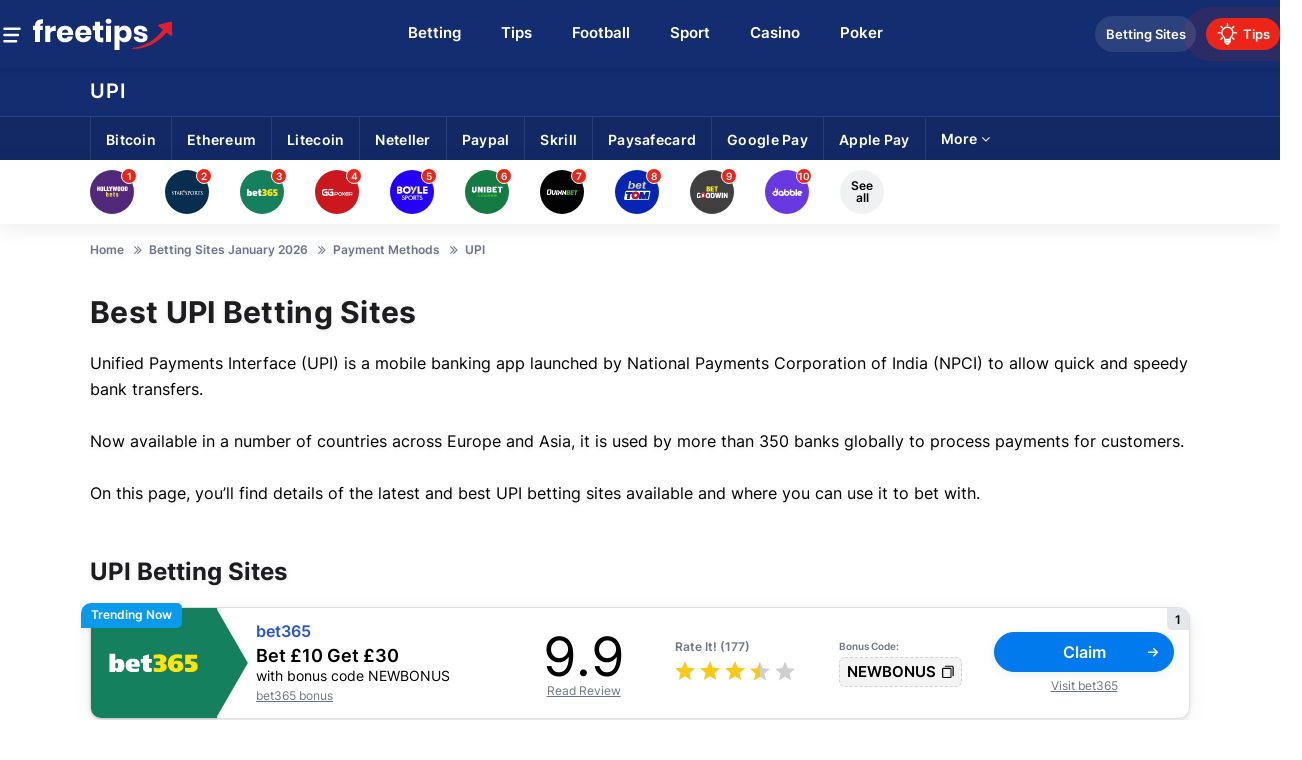

--- FILE ---
content_type: text/html; charset=utf-8
request_url: https://www.freetips.com/betting-sites/payment-methods/upi/
body_size: 34662
content:
<!DOCTYPE html>
<html lang="en">
<head>
    <meta charset="utf-8" /> <title>UPI Betting Sites - Where you can bet via UPI</title>    <meta name="viewport" content="width=device-width, initial-scale=1.0, minimum-scale=1.0, maximum-scale=5.0"/>   <meta name="title" content="UPI Betting Sites - Where you can bet via UPI">    <meta name="Description" property="og:description" content="Guide to the best UPI betting sites and sportsbooks and casino accepting deposits via Universal Payments Interface. Bet with the best bookmakers." />    <meta name="keywords" property="Keyword" content="UPI Betting Sites" />	<meta name="robots" content="all, max-snippet:-1, max-video-preview:-1, max-image-preview:large" />		    <meta name="Rating" content="General" />	<link rel="canonical" href="https://www.freetips.com/betting-sites/payment-methods/upi/" />    <meta name="doc-class" content="Living Document" />    <meta name="twitter:card" content="summary_large_image" /><meta name="twitter:site" content="freetips.com" /><meta name="twitter:creator" content="@freetips" /><meta property="twitter:title" content="UPI Betting Sites - Where you can bet via UPI" /><meta property="twitter:description" content="Guide to the best UPI betting sites and sportsbooks and casino accepting deposits via Universal Payments Interface. Bet with the best bookmakers." /><meta property="twitter:image" content="https://www.imageservera.com/uploadedimages/202309/Sep06/ORG_betting-sites5241_47182.jpg" /><meta property ="twitter:url" content="https://www.freetips.com/betting-sites/payment-methods/upi/" /><meta property="twitter:app:name:iphone" content="" /><meta property="twitter:app:id:iphone" content="" /><meta proprty="twitter:app:name:ipad" content="" /><meta property="twitter:app:id:ipad" content="" /><meta property="twitter:app:name:googleplay" content="" /><meta property="twitter:app:id:googleplay" content="" /><meta property="og:title" content="UPI Betting Sites - Where you can bet via UPI" /><meta property="og:type" content="Website" /><meta property="og:url" content="https://www.freetips.com/betting-sites/payment-methods/upi/" /><meta property="og:site_name" content="freetips.com" /><meta property="og:image" content="https://www.imageservera.com/uploadedimages/202309/Sep06/ORG_betting-sites5241_47182.jpg" /><meta property="og:locale" content="en_US" /><meta property="fb:admins" content="" /><meta property="fb:app_id" content="" /><meta property="og:description" content="Guide to the best UPI betting sites and sportsbooks and casino accepting deposits via Universal Payments Interface. Bet with the best bookmakers." /><meta name="theme-color" content="#070078"><link rel="apple-touch-icon" href="https://www.freetips.com/sports/images/apple-touch-icon.png" /><link rel="manifest" href="https://www.freetips.com/manifest.json" /><meta property ="article:published_time" content="2023-02-13T15:12" /><meta property ="article:modified_time" content="2023-02-13T15:12" /><meta property ="article:section" content="UPI" /><meta property ="article:tag" content="UPI Betting Sites - Where you can bet via UPI" /><meta itemprop ='thumbnailurl' /><meta name="mobile-web-app-capable" content="yes" /> <meta	name="apple-mobile-web-app-status-bar-style" content="black" />	
	<link rel='preconnect' href='https://www.imageservera.com' /> <link rel='preconnect' href='https://www.bonzasport.com' /> <link rel='dns-prefetch' href='https://static.cloudflareinsights.com' /> <link rel="preconnect" href="https://www.googletagmanager.com"/><link rel="shortcut icon" type="image/x-icon" href="https://www.freetips.com/favicon.png" />	<link rel="alternate" type="application/rss+xml" href="https://www.freetips.com/News25RSS/" />	 
	
	<link rel="preload" href="https://www.freetips.com/sports/fonts/inter-v11-latin-600.woff2" as="font" type="font/woff2" crossorigin /><link rel="preload" href="https://www.freetips.com/sports/fonts/inter-v11-latin-700.woff2" as="font" type="font/woff2" crossorigin /><link rel="preload" href="https://www.freetips.com/sports/fonts/inter-v11-latin-regular.woff2" as="font" type="font/woff2" crossorigin />	
	<style type="text/css">	
	@-webkit-keyframes ripple{0%{opacity:1;-webkit-transform:scale(0);transform:scale(0)}to{opacity:0;-webkit-transform:scale(3);transform:scale(3)}}@keyframes ripple{0%{opacity:1;-webkit-transform:scale(0);transform:scale(0)}to{opacity:0;-webkit-transform:scale(3);transform:scale(3)}}@-webkit-keyframes gs-pulse{0%,to{opacity:1}50%{opacity:.3}}@keyframes gs-pulse{0%,to{opacity:1}50%{opacity:.3}}@font-face{font-family:Inter;font-weight:300;src:url(https://www.freetips.com/sports/fonts/inter-v11-latin-300.eot);src:local(""),url(https://www.freetips.com/sports/fonts/inter-v11-latin-300.eot?#iefix)format("embedded-opentype"),url(https://www.freetips.com/sports/fonts/inter-v11-latin-300.woff2)format("woff2"),url(https://www.freetips.com/sports/fonts/inter-v11-latin-300.woff)format("woff"),url(https://www.freetips.com/sports/fonts/inter-v11-latin-300.ttf)format("truetype"),url(https://www.freetips.com/sports/fonts/inter-v11-latin-300.svg#Inter)format("svg");font-style:normal;font-display:swap}@font-face{font-family:Inter;font-weight:400;src:url(https://www.freetips.com/sports/fonts/inter-v11-latin-regular.eot);src:local(""),url(https://www.freetips.com/sports/fonts/inter-v11-latin-regular.eot?#iefix)format("embedded-opentype"),url(https://www.freetips.com/sports/fonts/inter-v11-latin-regular.woff2)format("woff2"),url(https://www.freetips.com/sports/fonts/inter-v11-latin-regular.woff)format("woff"),url(https://www.freetips.com/sports/fonts/inter-v11-latin-regular.ttf)format("truetype"),url(https://www.freetips.com/sports/fonts/inter-v11-latin-regular.svg#Inter)format("svg");font-style:normal;font-display:swap}@font-face{font-family:Inter;font-weight:500;src:url(https://www.freetips.com/sports/fonts/inter-v12-latin-500.eot);src:url(https://www.freetips.com/sports/fonts/inter-v12-latin-500.eot?#iefix)format("embedded-opentype"),url(https://www.freetips.com/sports/fonts/inter-v12-latin-500.woff2)format("woff2"),url(https://www.freetips.com/sports/fonts/inter-v12-latin-500.woff)format("woff"),url(https://www.freetips.com/sports/fonts/inter-v12-latin-500.ttf)format("truetype"),url(https://www.freetips.com/sports/fonts/inter-v12-latin-500.svg#Inter)format("svg");font-style:normal;font-display:swap}@font-face{font-family:Inter;font-weight:600;src:url(https://www.freetips.com/sports/fonts/inter-v11-latin-600.eot);src:local(""),url(https://www.freetips.com/sports/fonts/inter-v11-latin-600.eot?#iefix)format("embedded-opentype"),url(https://www.freetips.com/sports/fonts/inter-v11-latin-600.woff2)format("woff2"),url(https://www.freetips.com/sports/fonts/inter-v11-latin-600.woff)format("woff"),url(https://www.freetips.com/sports/fonts/inter-v11-latin-600.ttf)format("truetype"),url(https://www.freetips.com/sports/fonts/inter-v11-latin-600.svg#Inter)format("svg");font-style:normal;font-display:swap}@font-face{font-family:Inter;font-weight:700;src:url(https://www.freetips.com/sports/fonts/inter-v11-latin-700.eot);src:local(""),url(https://www.freetips.com/sports/fonts/inter-v11-latin-700.eot?#iefix)format("embedded-opentype"),url(https://www.freetips.com/sports/fonts/inter-v11-latin-700.woff2)format("woff2"),url(https://www.freetips.com/sports/fonts/inter-v11-latin-700.woff)format("woff"),url(https://www.freetips.com/sports/fonts/inter-v11-latin-700.ttf)format("truetype"),url(https://www.freetips.com/sports/fonts/inter-v11-latin-700.svg#Inter)format("svg");font-style:normal;font-display:swap}.heading-title{display:inline-block;vertical-align:middle;text-transform:capitalize}@media only screen and (min-width:1024px){nav{float:none;white-space:nowrap;visibility:hidden;width:calc(100% - 500px);text-align:center}.mob-menu{width:30px;height:22px;margin-top:9px}.doller,nav{vertical-align:middle}.doller{position:relative;display:inline-block;width:20px;height:17px}.section{-webkit-box-shadow:none;box-shadow:none;padding:30px;background:#fff;-webkit-filter:drop-shadow(0 2px 2px rgba(0,0,0,.08));filter:drop-shadow(0 2px 2px rgba(0,0,0,.08));border-radius:10px;margin-bottom:15px}.homepg .section{padding:20px 30px}}@media only screen and (max-width:1023px){.logo-wrap .doller{display:none}.logo-wrap{display:inline-block;margin-left:0;padding-left:28px}.right-menu{right:2px}.homepg .top-cat-menu{position:relative}.homepg .top-cat-sub{position:absolute;top:50%;left:0;width:100%;-webkit-transform:translateY(-50%);transform:translateY(-50%);display:block}.top-cat-sub>.container{position:static;padding:10px 0}.homepg .top-cat-sub>.container>ul{white-space:nowrap;overflow:auto;overflow-y:hidden}.homepg .top-cat-sub>.container>ul>li{display:inline-block;padding:10px;white-space:normal}.top-cat-sub>.container>ul>li{border:0;display:block}h1{font-size:22px}body{background:#fff}.mob-menu{right:auto;position:absolute;z-index:9;display:inline-block;left:3px;height:16px;margin-top:8px;width:32px}}@media only screen and (max-width:480px){.mob-menu-list{max-width:none}header .logo img{width:140px}header .logo a{padding-left:0}h1,h2{margin-bottom:15px}.homepg .top-cat-sub>.container,h2{padding:0}}.homepg .top-cat-sub>.container>ul>li{padding:13px 15px!important}@media (max-width:768px){.top-cat-sub>.container>ul>li:first-child{padding-left:15px!important}.homepg .top-cat-sub{top:20px}header .ftMenuM{padding-left:34px}body .mob-menu{height:40px;width:30px;-webkit-box-align:center;-ms-flex-align:center;align-items:center;display:-webkit-inline-box;display:-ms-inline-flexbox;display:inline-flex}}@media only screen and (device-width:820px) and (device-height:1180px) and (orientation:portrait){.top-cat-sub>.container>ul>li:first-child{padding-left:15px!important}.homepg .top-cat-sub{top:20px}}.newsLetter-wrap.newsLetter .checkboxMain input{padding:0;height:initial;width:initial;margin-bottom:0;display:none;outline:0}.homepg>.container{margin-top:10px}.homepg .section>.bredcrum{display:none}@media only screen and (max-width:768px){.heading-title{margin-bottom:5px}}@media (min-width:992px){body .homepg .section{padding:20px 0;background:0 0;-webkit-box-shadow:none;box-shadow:none}}.sectionUpcBB-Main{display:-webkit-box;display:-ms-flexbox;display:flex;-webkit-box-pack:justify;-ms-flex-pack:justify;justify-content:space-between;-webkit-box-align:stretch;-ms-flex-align:stretch;align-items:stretch;margin-bottom:30px}body .sectionUpcBB-Main .upcomming-blk.bonus{width:49%;margin:0}.sectionUpcBB-Main ul.ub-list.upcomingEventList{display:block}.sectionUpcBB-Main .upcomming-blk.bonus li{position:relative;width:100%}.upcomming-blk.bonus li .listInr>div:first-child{-webkit-box-pack:start;-ms-flex-pack:start;justify-content:flex-start;-webkit-box-align:center;-ms-flex-align:center;align-items:center}.upcomming-blk.bonus li .listInr>div:last-child{-webkit-box-align:center;-ms-flex-align:center;align-items:center}.upcomming-blk.bonus .fa-circle::before{font-size:14px;line-height:0;position:relative;top:1px;margin-right:4px}.upcomming-blk.bonus .heading-title{font-weight:700;font-size:20px;line-height:24px;color:#000;margin:0}.upcomming-blk.bonus .ub-header{-webkit-box-pack:justify;-ms-flex-pack:justify;justify-content:space-between;-ms-flex-wrap:wrap;flex-wrap:wrap;margin-bottom:12px}.catListUCB,.upcomming-blk.bonus .ub-header,.upcomming-blk.bonus li .listInr div{display:-webkit-box;display:-ms-flexbox;display:flex}.catListUCB,.upcomming-blk.bonus .ub-header,.upcomming-blk.bonus li .listInr{-webkit-box-align:center;-ms-flex-align:center;align-items:center}.catListUCB{-ms-flex-wrap:wrap;flex-wrap:wrap;margin-left:-10px}.catListUCB .itemCatListUCB{margin-left:10px;margin-top:7px;background:rgb(20,45,113,.1);border-radius:20px;padding:3px 10px}body .catListUCB .itemCatListUCB a{font-weight:600;font-size:14px;line-height:16px;color:var(--siteBgColor)}.upcomming-blk.bonus li .listInr .event{font-weight:600;font-size:14px;line-height:17px;color:#000;padding:0}.upcomming-blk.bonus li .listInr{display:-webkit-box;display:-ms-flexbox;display:flex;-webkit-box-pack:justify;-ms-flex-pack:justify;justify-content:space-between;padding:15px 20px}.upcomming-blk.bonus li .listInr div{line-height:0}.catListUCB .itemCatListUCB,.upcomming-blk.bonus .eventtime>span.evlive,.upcomming-blk.bonus li .listInr .tipsC-text{display:-webkit-box;display:-ms-flexbox;display:flex;-webkit-box-pack:center;-ms-flex-pack:center;justify-content:center;-webkit-box-align:center;-ms-flex-align:center;align-items:center}.upcomming-blk.bonus .eventtime>span.evlive,.upcomming-blk.bonus li .listInr .tipsC-text{font-weight:600}.upcomming-blk.bonus li .listInr .tipsC-text{margin-left:10px;font-size:14px;line-height:17px;color:#000;width:70px;height:38px;background:#eaeaea;-webkit-box-shadow:inset 0-2px 0 rgba(0,0,0,.1);box-shadow:inset 0-2px 0 rgba(0,0,0,.1);border-radius:4px;margin-right:0}.eventTextAndArow,.upcomming-blk.bonus li .listInr div,.upcomming-blk.bonus li .listInr div>div{-webkit-box-align:start;-ms-flex-align:start;align-items:flex-start}.upcomming-blk.bonus li .listInr div>div{line-height:normal;-webkit-box-pack:center;-ms-flex-pack:center;justify-content:center;-webkit-box-orient:vertical;-webkit-box-direction:normal;-ms-flex-direction:column;flex-direction:column;margin-left:10px;margin-right:10px}.upcomming-blk.bonus .LeagueTxtUCB{font-weight:400!important;font-size:12px;line-height:15px;color:#6e7685}.upcomming-blk.bonus .eventtime>span label.ev-d::after{content:"d"}.upcomming-blk.bonus .eventtime>span label.ev-w::after{content:"w"}.upcomming-blk.bonus .eventtime>span label.ev-h.d1::after{content:"h"}.upcomming-blk.bonus .eventtime>span label.ev-d.d1::after{content:"d"}.upcomming-blk.bonus .eventtime>span.evlive{color:#fff;font-size:12px;line-height:0;width:49px;height:22px;background:#ec2518;border-radius:2px}.homepg .upcomming-blk.bonus{margin-bottom:30px}.eventTextAndArow{display:-webkit-box;display:-ms-flexbox;display:flex;position:relative;padding-right:33px}.section-wrapper.right .bettingTips.accumulatorTips .tipTable div,body .upcomming-blk.bonus .eventTextAndArow a{padding:0}@media only screen and (max-width:768px){.eventTextAndArow{width:100%;margin-bottom:5px}.upcomming-blk.bonus li .listInr div>div{-webkit-box-pack:start;-ms-flex-pack:start;justify-content:flex-start;-ms-flex-wrap:wrap;flex-wrap:wrap;-webkit-box-orient:unset;-webkit-box-direction:unset;-ms-flex-direction:unset;flex-direction:unset;-webkit-box-align:center;-ms-flex-align:center;align-items:center}.upcomming-blk.bonus li .listInr{padding:15px 10px}}.newsArticleSliderMain{margin:0 0 30px;height:460px;position:relative}.newsArticleSliderMain .sliderNA-list{position:absolute;top:0;right:0;width:700px;height:430px;overflow:hidden;border-radius:10px;border:2px solid #fff}.newsArticleSliderMain .imgWrapper-NA img{position:absolute;height:auto;min-width:100%;width:100%;left:auto}.newsArticleSliderMain .articleMeta-NA{position:absolute;bottom:0;left:0;right:0;background:-webkit-gradient(linear,left top,left bottom,color-stop(0,rgba(20,45,113,0)),color-stop(79.03%,#142d71));background:linear-gradient(180deg,rgba(20,45,113,0)0,#142d71 79.03%);height:231px;display:-webkit-box;display:-ms-flexbox;display:flex;-webkit-box-orient:vertical;-webkit-box-direction:normal;-ms-flex-direction:column;flex-direction:column;padding:20px;-webkit-box-pack:end;-ms-flex-pack:end;justify-content:flex-end}.newsArticleSliderMain .articleMeta-NA h3,.newsArticleSliderMain .articleMeta-NA h3 span.marked{font-weight:600;font-size:24px;line-height:29px;color:#fff}.newsArticleSliderMain .catTimeContMain,.newsArticleSliderMain .catTimeMain,.tabBoxTips ul{display:-webkit-box;display:-ms-flexbox;display:flex;-webkit-box-align:center;-ms-flex-align:center;align-items:center}.newsArticleSliderMain .catTimeContMain{-webkit-box-pack:justify;-ms-flex-pack:justify;justify-content:space-between;margin-top:15px}.newsArticleSliderMain .catTimeMain,.tabBoxTips ul{-webkit-box-pack:start;-ms-flex-pack:start;justify-content:flex-start}.newsArticleSliderMain .category-NA a,.newsArticleSliderMain .tipsCount-NA{font-weight:400;font-size:13px;line-height:16px;color:#fff}.newsArticleSliderMain .tipsCount-NA{font-weight:600}.newsArticleSliderMain .sliderNA-list:first-child{right:400px;z-index:5}.newsArticleSliderMain .sliderNA-list:nth-child(2){right:300px;z-index:4}.newsArticleSliderMain .sliderNA-list:nth-child(3){right:200px;z-index:3}.newsArticleSliderMain .sliderNA-list:nth-child(4){right:100px;z-index:2}.newsArticleSliderMain .sliderNA-list:nth-child(5){right:0;z-index:1}.newsArticleSliderMain .sliderNA-section{position:relative;overflow:hidden;width:100%;height:435px}.arrowBtn-NA i,.newsArticleSliderMain .pagination-BL,.pagination-BL{display:-webkit-box;display:-ms-flexbox;display:flex;position:absolute;-webkit-box-pack:center;-ms-flex-pack:center;justify-content:center}.arrowBtn-NA i{z-index:9;top:50%;-webkit-transform:translate(0,-80%);transform:translate(0,-80%);width:56px;height:56px;background:#fff;-webkit-box-shadow:2px 2px 2px rgba(0,0,0,.08);box-shadow:2px 2px 2px rgba(0,0,0,.08);border-radius:50%;-webkit-box-align:center;-ms-flex-align:center;align-items:center}.arrowBtn-NA .fa-angle-right:before{color:#142d71;font-size:28px}.arrowBtn-NA .fa-angle-right.nxt{right:-25px}.newsArticleSliderMain .pagination-BL,.pagination-BL{left:0;right:0;bottom:5px}.newsArticleSliderMain .pagination-BL span{background:#142d71;opacity:.3;width:10px;height:10px;border-radius:50%;margin:5px;display:block}.newsArticleSliderMain .pagination-BL span.activespan,.pagination-BL span.activespan{opacity:1}.newsArticleSliderMain .marked{color:#4aaefe!important}.pagination-BL{bottom:-44px}.pagination-BL span{width:8px;height:8px;background:#fff;border-radius:50%;margin:5px;opacity:.3;display:block}.homepg .all-bets .bet-head span.caticon{display:none}@media only screen and (max-width:768px){.newsArticleSliderMain{height:260px;margin:0}.sliderNA-wrap{overflow:hidden;max-width:100%;margin:0 auto}.newsArticleSliderMain .sliderNA-section{height:217px}.newsArticleSliderMain .sliderNA-list{height:217px;width:100%;right:auto!important}.newsArticleSliderMain .articleMeta-NA{height:150px;padding:10px}.newsArticleSliderMain .articleMeta-NA h3,.newsArticleSliderMain .articleMeta-NA h3 span.marked{font-size:14px;line-height:18px}.newsArticleSliderMain .imgWrapper-NA img{min-width:100%;position:absolute;left:50%;-webkit-transform:translateX(-50%);transform:translateX(-50%);width:100%;height:auto}.newsArticleSliderMain .category-NA a,.newsArticleSliderMain .tipsCount-NA,.upcomming-blk.bonus .eventtime>span label{font-size:12px;line-height:15px}.newsArticleSliderMain .arrowBtn-NA{display:none}.newsArticleSliderMain .catTimeContMain{margin-top:10px}.newsArticleSliderMain .pagination-BL span{width:8px;height:8px}.newsArticleSliderMain .pagination-BL{bottom:18px}.newsArticleSliderMain .sliderNA-list::after{content:"";background:#142d71;opacity:.3;width:10px;height:10px}.homepg .brandsLogoHed{margin-top:40px;margin-bottom:10px}.brandsLogoHed .container{overflow:hidden;overflow-x:auto;padding:0 10px}.brandsLogoHed{top:53px}.sectionUpcBB-Main{-webkit-box-orient:vertical;-webkit-box-direction:normal;-ms-flex-direction:column;flex-direction:column}.upcomming-blk.bonus .ub-list>li,body .sectionUpcBB-Main .upcomming-blk.bonus{width:100%}.upcomming-blk.bonus .ub-header{padding:0 10px 10px;margin-bottom:0}.upcomming-blk.bonus{padding:10px 0}.upcomming-blk.bonus ul.ub-list.upcomingEventList{display:block}.upcomming-blk.bonus li a{padding:10px;position:relative}body .upcomming-blk.bonus li a div>div .eventtime{width:auto;display:inline-block}.upcomming-blk.bonus .LeagueTxtUCB{width:auto;display:inline-block;}.sectionUpcBB-Main .upcomming-blk.bonus .caticon svg{width:17px;height:17px}body .main.homepg{background:#f5f5f5}.upcomming-blk.bonus .eventtime>span{-webkit-box-align:center;-ms-flex-align:center;align-items:center}.homepg .upcomming-blk.bonus .caticon svg{width:20px;height:20px}body .pagination-BL{bottom:48px}body .right-menu ul .betting.deals{padding-left:5px;padding-right:5px;width:101px;white-space:nowrap}body .right-menu ul .betting.deals a{display:inline-block;white-space:nowrap}.sectionUpcBB-Main .upcomming-blk.bonus .eventtime{width:58px}.sectionUpcBB-Main .upcomming-blk.bonus .caticon{width:23px;display:inline-block}.sectionUpcBB-Main .upcomming-blk.bonus li .listInr .event{margin-left:10px}.sectionUpcBB-Main .upcomming-blk.bonus li .eventTextAndArow .event,.upcomming-blk.bonus li .listInr .tipsC-text{margin-left:0}}@font-face{font-display:swap;font-family:FontAwesome;src:url(https://www.freetips.com/sports/fonts/fontawesome-webfont.eot?v=4.7.0);src:url(https://www.freetips.com/sports/fonts/fontawesome-webfont.eot?#iefix&v=4.7.0)format("embedded-opentype"),url(https://www.freetips.com/sports/fonts/fontawesome-webfont.woff2?v=4.7.0)format("woff2"),url(https://www.freetips.com/sports/fonts/fontawesome-webfont.woff?v=4.7.0)format("woff"),url(https://www.freetips.com/sports/fonts/fontawesome-webfont.ttf?v=4.7.0)format("truetype"),url(https://www.freetips.com/sports/fonts/fontawesome-webfont.svg?v=4.7.0#fontawesomeregular)format("svg");font-weight:400;font-style:normal}.fa-angle-right:before{content:""}.betting .cr-row.cr-desc{padding-bottom:0}figure figcaption{font-size:12px;color:rgba(92,100,120,.7);line-height:1.2;padding-top:3px;letter-spacing:.02em}.live-stream{border-radius:5px;overflow:hidden;margin:10px 0;position:relative}.live-stream>a{display:table;padding:15px 10px;width:100%;table-layout:fixed}.live-stream>a>span{display:table-cell;vertical-align:middle;text-align:center}.live-stream .img-wrap{width:100px;text-align:left;line-height:0;font-size:0}.live-stream .img-wrap img{width:100%}.live-stream .btn-y{width:198px}body .live-stream .btn-y>span{padding:10px;display:block;background:#fade00;border-radius:5px;text-transform:uppercase;font-weight:600;color:var(--fontdark)}.live-stream .stream-data{padding:0 10px;text-align:left;line-height:1.2;position:relative}.live-stream .stream-data .stream-title{font-weight:600;display:block;line-height:1.3;margin-bottom:5px}.live-stream .stream-data .stream-terms{font-size:12px;color:#fff;line-height:1.4;display:block}@media only screen and (max-width:480px){.homepg .upcomming-blk.bonus li .listInr>div:first-child{width:100%}.homepg .upcomming-blk.bonus li .listInr div>div{-ms-flex-wrap:nowrap;flex-wrap:nowrap;width:100%}.homepg .upcomming-blk.bonus li .listInr .event{margin-right:10px}.sectionUpcBB-Main .upcomming-blk.bonus li .listInr>div:first-child{width:auto}.sectionUpcBB-Main .upcomming-blk.bonus li .listInr div>div{-ms-flex-wrap:wrap;flex-wrap:wrap;width:auto}.sectionUpcBB-Main .upcomming-blk.bonus li .listInr .event{margin-right:0}.homepg .sectionUpcBB-Main .upcomming-blk.bonus li .listInr div .tipsC-text{width:70px}.mob-menu-list{max-width:none}header .logo img{width:140px}header .logo a{padding-left:0}h1,h2{margin-bottom:15px}h2{padding:0}.section-wrapper.right{width:calc(100% - 20px);display:block}.live-stream{position:relative}.live-stream>a{padding-top:20px;padding-bottom:6px}.live-stream .img-wrap{width:100px;display:inline-block;margin:auto;vertical-align:middle}.live-stream .stream-data{display:block;text-align:left;padding-left:0;padding-top:12px}.live-stream .stream-data .stream-title{margin-bottom:0}.live-stream .stream-data .stream-terms{font-size:10px;line-height:1.4;display:block;padding-top:3px}.live-stream .btn-y{width:auto;position:absolute;top:25px;right:10px}.live-stream .btn-y>span{padding:6px;font-size:15px;text-align:center;display:inline-block}.top-cat-menu .top-cat-title a{font-size:20px}}
	.tabBoxTips ul li,body .live-stream a{display:-webkit-box;display:-ms-flexbox;display:flex;-webkit-box-align:center;-ms-flex-align:center;align-items:center}body .live-stream a{-webkit-box-pack:justify;-ms-flex-pack:justify;justify-content:space-between;padding:10px}body .live-stream .img-wrap{margin:0}body .live-stream .stream-data{padding:0 10px}body .live-stream .btn-y{position:static;padding:0}@media only screen and (max-width:480px){header .logo img{width:140px}body .live-stream a{display:table;table-layout:fixed;padding:20px 10px 6px}body .live-stream .img-wrap{width:100px;display:inline-block;margin:auto;vertical-align:middle}body .live-stream .stream-data{display:block;text-align:left;padding-left:0;padding-top:30px}body .live-stream .btn-y{width:auto;position:absolute;top:25px;right:10px}body .mob-menu-list{z-index:9999}}.bettingTips.tabBoxTips ul li{background:#fff}.section-wrapper.right .bookmaker-offers .loadmore-btn svg,.section-wrapper.right .bookmaker-offers>ul>li .casino-promo{display:none}.tabBoxTips{margin-bottom:15px}.tabBoxTipsTitle{font-weight:400;font-size:12px;line-height:12px;color:#6e7685;margin-bottom:2px}.tabBoxTips ul li{-webkit-box-pack:center;-ms-flex-pack:center;justify-content:center;border:1px solid #d3dae1;border-left:none;font-weight:400;font-size:14px;line-height:17px;color:#000;width:90px;height:34px}.tabBoxTips ul li:first-child{border-left:1px solid #d3dae1;border-radius:6px 0 0 6px}.tabBoxTips ul li:last-child{border-radius:0 6px 6px 0}.tabBoxTips ul li.active{background:#142d71;color:#fff;font-weight:600}.cr-row.cr-media{padding-bottom:20px}.allbrand-wrap.reviews.stable{content-visibility:auto}.bookmaker-offers .bm-bonusbet>li .tchide a{color:#6e7685!important;font-size:8px;line-height:1.2;font-weight:400!important}body .bm-bonusbet .brand-logo:after,body .bm-bonusbet .brand-logo:before{width:12px;border-color:transparent;right:-6px;height:51%}.section-wrapper.right .bookmaker-offers>ul>li:after{height:1px;width:calc(100% - 92px);content:"";display:block;background:#e5e5e6;right:0;position:absolute;top:47px;z-index:999}.bookmaker-offers{border-radius:8px;padding:0;margin-bottom:15px;-webkit-box-shadow:0 4px 4px rgb(0 0 0/5%);box-shadow:0 4px 4px rgb(0 0 0/5%);position:relative}.bm-header{background:0 0;color:#485079;font-family:var(--font);font-size:18px;line-height:17px;margin-bottom:0;padding:20px 15px 10px}.bm-header .bm-flag,.bm-title{display:inline-block;vertical-align:middle}.bm-title{width:calc(100% - 40px);font-size:18px;line-height:1;font-weight:700;letter-spacing:1px;color:#05297a}.bm-header .bm-flag{width:32px}.bookmaker-offers .loadmore-btn svg{position:absolute;right:20px;top:50%;-webkit-transform:translateY(-50%);transform:translateY(-50%)}.bookmaker-offers>ul>li{background:#fff;-webkit-box-shadow:0 1px 3px rgb(0 0 0/15%);box-shadow:0 1px 3px rgb(0 0 0/15%);position:relative;overflow:hidden;z-index:1;border-bottom:1px solid #f3f3f7}.bookmaker-offers>ul>li,.bookmaker-offers>ul>li:first-child{-webkit-box-shadow:none;box-shadow:none;padding:20px 15px;border:0;border-radius:0;border-top:1px solid var(--borderlight)}.bookmaker-offers>ul>li a{display:inline-block;vertical-align:middle;color:#1652d9;display:-webkit-inline-box;display:-ms-inline-flexbox;display:inline-flex;-webkit-box-align:center;-ms-flex-align:center;align-items:center;min-height:50px;padding:0}.bm-header .bm-flag:before{content:"";width:32px;height:32px;display:inline-block;vertical-align:middle;-webkit-transform-origin:left center;transform-origin:left center;margin-right:-8px;border:1px solid #fff;border-radius:50%}.section-wrapper.right .bookmaker-offers .bm-header span.bm-title{text-align:left;letter-spacing:normal}.section-wrapper.right .bookmaker-offers>ul>li,.section-wrapper.right .bookmaker-offers>ul>li:first-child{padding:0 8px 17px;border-top:none}.bm-bonusbet>li .claim-btn .btn{width:60px;display:-webkit-box;display:-ms-flexbox;display:flex;-webkit-box-align:center;-ms-flex-align:center;align-items:center;-webkit-box-pack:center;-ms-flex-pack:center;justify-content:center;padding:5px 2px;font-weight:600;border-radius:25px!important;background:var(--claimBtnBgColor)!important;border:1px solid var(--claimBtnBorderColor);color:#000!important;-webkit-box-shadow:0 2px 5px rgb(0 0 0/20%);box-shadow:0 2px 5px rgb(0 0 0/20%)}.section-wrapper.right .bookmaker-offers .loadmore-btn{position:relative;display:block;padding:15px;background:0 0;font-weight:600;font-size:14px;line-height:17px;text-align:center;text-decoration:underline;color:var(--siteBgColor)}.section-wrapper.right .bookmaker-offers .loadmore-btn svg path{fill:#31e2a6}.casino-item .image-wrap{-webkit-box-shadow:0 1px 3px rgba(0,0,0,.15);box-shadow:0 1px 3px rgba(0,0,0,.15)}.casino-item{padding:15px 10px;background:#fff;text-align:center;border-radius:10px;position:relative;-webkit-box-shadow:0 1px 3px rgb(0 0 0/15%);box-shadow:0 1px 3px rgb(0 0 0/15%);min-height:248px}.show-brand-filter{display:none;position:absolute;top:-7px;right:376px}.allbrand-wrap{padding-top:30px}.casino-promo{font-size:11px;display:inline-block;letter-spacing:.2px;font-weight:700;padding:4px 15px;background:rgba(74,192,218,.09);line-height:1;color:#1997b2;border-radius:4px}.allbrand-wrap .casino-item .Rating .number,.allbrand-wrap .casino-item .Rating ul{display:inline-block;vertical-align:middle}.allbrand-wrap .casino-item .Rating{display:block;padding-bottom:10px}.allbrand-wrap.reviews.stable .allbrand-casino>ul>li{counter-increment:rank}.sh-content .row-desc{height:calc(var(--sh-height)*1.5px);overflow:hidden;position:relative}.allbrand-casino>ul>li{display:inline-block;width:24.6%;padding:1%;margin-bottom:20px;vertical-align:top}.allbrand-casino>ul>li:first-child{padding-left:0}.casino-item .image-wrap{width:100px;height:100px;position:relative;border-radius:50%;display:block;margin:-44px auto auto;-webkit-box-shadow:0 1px 3px rgb(0 0 0/15%);box-shadow:0 1px 3px rgb(0 0 0/15%)}.boormaker-review .img-wrap img,.casino-item .image-wrap img,.promocodes .promocodes-big>ul>li .img-wrap img{width:75%;position:absolute;top:50%;left:50%;-webkit-transform:translate(-50%,-50%);transform:translate(-50%,-50%)}.allbrand-wrap .casino-item .Rating .number{font-size:20px;font-weight:600;margin-left:5px;color:#000}@media only screen and (max-width:768px){.sh-content .sh-more{margin-top:20px}}@media only screen and (min-width:1024px){nav{float:none;white-space:nowrap;visibility:hidden;width:calc(100% - 500px);text-align:center}.mob-menu{width:30px;height:22px;margin-top:9px}.doller,nav{vertical-align:middle}.doller{position:relative;display:inline-block;width:20px;height:17px}.col-8{width:67.5%}.layout{display:table;width:100%;text-align:center;margin-top:30px;table-layout:fixed}.section-wrapper{display:table-cell;vertical-align:top;min-width:250px;text-align:left}.hideRHSLHS .section,.section{-webkit-box-shadow:none;box-shadow:none}.section{padding:30px;background:#fff;-webkit-filter:drop-shadow(0 2px 2px rgba(0,0,0,.08));filter:drop-shadow(0 2px 2px rgba(0,0,0,.08));border-radius:10px;margin-bottom:15px}.rhsloader{height:100%;width:100%;display:-webkit-box;display:-ms-flexbox;display:flex;-webkit-box-align:center;-ms-flex-align:center;align-items:center;-webkit-box-pack:center;-ms-flex-pack:center;justify-content:center;position:absolute;z-index:2;left:0;top:0}.hideRHSLHS .section{background:0 0;padding:0}.hideRHSLHS .section .newscategory-top{background:0 0;padding-bottom:0}.allbrand-casino>ul{margin-left:-10px}.allbrand-casino>ul>li{display:inline-block;width:18.8%;padding:0;margin-left:10px;margin-bottom:55px}.section-wrapper.sec-bg.col-8{border-radius:0}.section-wrapper.right{padding-left:15px;width:350px}}@media only screen and (max-width:1023px){.logo-wrap .doller{display:none}.logo-wrap{display:inline-block;margin-left:0;padding-left:28px}.right-menu{right:2px}.top-cat-sub>.container{position:static;padding:10px 0}.top-cat-sub>.container>ul>li{border:0;display:block}h1{font-size:22px}body{background:#fff}.mob-menu{right:auto;position:absolute;z-index:9;display:inline-block;left:3px;height:16px;margin-top:8px;width:32px}.row-desc{padding:0}.section-wrapper.right{display:block;width:calc(100% - 30px);margin:auto auto 15px}.section-wrapper.right .Related-News{display:block;margin-top:15px}.allbrand-casino>ul>li{display:inline-block;width:32.5%;padding:1%}.top-cat-menu .top-cat-title .container{padding:13px 10px;position:relative}.top-cat-menu .top-cat-title a{font-size:20px;padding-right:60px;display:block;line-height:1.2}}@media (max-width:767px){.allbrand-casino>ul>li{width:32.9%}}@media only screen and (min-width:481px){.allbrand-wrap.reviews.stable .casino-item .visitbrand{display:none}}@media only screen and (max-width:480px){.mob-menu-list{max-width:none}header .logo img{width:140px}header .logo a{padding-left:0}h1,h2{margin-bottom:15px}h2{padding:0}.bookmakers .section-wrapper.sec-bg .section{margin:0!important}.allbrand-casino>ul>li{margin:10px 0 0;display:block;width:100%;padding:0}.allbrand-wrap.reviews.stable .casino-item:before{content:counter(rank);position:absolute;top:0;height:25px;background:rgba(0,0,0,.43);width:25px;line-height:25px;left:0;color:#fff;font-size:14px;bottom:0;font-weight:700;z-index:2;padding:3px}.allbrand-wrap.reviews.stable .casino-item .bluelink{font-size:11px!important;color:#8595b6;line-height:1.3!important;padding:5px 10px 10px;display:block}.allbrand-wrap.reviews.stable .casino-item .visitbrand{display:none}.allbrand-wrap .casino-item .Rating .number,.allbrand-wrap .casino-item .Rating ul{padding-top:5px}.main.bookmakers h1{font-size:28px;line-height:1.5;margin-bottom:0;padding-bottom:0}.section-wrapper.right{width:calc(100% - 20px);display:block}.allbrand-casino .casino-item{display:block;width:100%;margin-top:10px;border-radius:5px;padding:0;min-height:auto;background:#fff;display:-webkit-box;display:-ms-flexbox;display:flex;-webkit-box-orient:horizontal;-webkit-box-direction:normal;-ms-flex-direction:row;flex-direction:row;-webkit-box-align:center;-ms-flex-align:center;align-items:center;overflow:hidden;-webkit-box-shadow:0 4.37209px 32.7907px rgba(0,0,0,.15);box-shadow:0 4.37209px 32.7907px rgba(0,0,0,.15)}.allbrand-casino .casino-item .image-wrap{background:#000;display:block;width:75px;height:75px;border-radius:50%;margin:0 auto;overflow:hidden}.allbrand-wrap .casino-item .Rating{padding:0;border:0;margin-top:0}.allbrand-wrap .casino-item .Rating>ul{display:inline-block;vertical-align:middle}.allbrand-casino .casino-item .Play-now .btn1{width:100%;padding:10px;font-size:12px;min-width:120px}.allbrand-casino .casino-item .image-wrap img{max-width:90%;width:auto;max-height:50px}.top-cat-menu .top-cat-title a{font-size:20px}}.sh-content .sh-more{color:#142d71;line-height:19px;font-weight:600;margin-left:0;font-size:17px}.sh-content .sh-more::after{content:"";font:17px/1 FontAwesome;margin-left:6px}.bookmaker-offers .bm-bonusbet>li a{position:relative;z-index:1;top:0}.section-wrapper.right .bookmaker-offers .bm-header,.sh-content .sh-more,body .allbrand-casino>ul,body .allbrand-wrap .casino-item .Rating{display:-webkit-box;display:-ms-flexbox;display:flex;-webkit-box-align:center;-ms-flex-align:center;align-items:center}.section-wrapper.right .bookmaker-offers .bm-header{border-bottom:none;-webkit-box-pack:justify;-ms-flex-pack:justify;justify-content:space-between;border-radius:10px 10px 0 0}.bookmaker-offers{background:#fff!important}body .bm-bonusbet .bet-row .offer-cell.bonus-text h3{font-size:13px;line-height:14px;font-weight:700;margin-bottom:5px}body .bm-bonusbet .bet-row .offer-cell.bonus-text h5{font-size:10px;overflow:unset;line-height:14px;font-weight:400;margin-bottom:2px}body .bm-bonusbet .bet-row .offer-cell.bonus-text{padding:0 5px 4px 0}.bookmakerAjax .bookmaker-offers.pulse4img .bet-row .offer-cell.bonus-text h3,.bookmakerAjax .bookmaker-offers.pulse4img .bet-row .offer-cell.bonus-text h5,.promocodeBlueBox .getCodeBtnMain .getCodeBtn div{color:#000}body .allbrand-casino>ul{margin:0 0 0-15px;-ms-flex-wrap:wrap;flex-wrap:wrap;-webkit-box-pack:start;-ms-flex-pack:start;justify-content:flex-start;-webkit-box-align:start;-ms-flex-align:start;align-items:flex-start}body .allbrand-wrap.reviews.stable .allbrand-casino>ul>li{margin:0 0 15px 15px;padding:0;width:18.6%}body .casino-item{width:auto;min-height:273px;background:#fff;padding:20px;margin:0;-webkit-box-shadow:0 2px 2px rgba(0,0,0,.08);box-shadow:0 2px 2px rgba(0,0,0,.08);border-radius:10px}body .casino-item .image-wrap{width:76px;height:76px;margin:0 auto;border-radius:10px}body .casino-item a.bluelink{font-weight:400;font-size:12px;margin-top:10px;display:inline-block;line-height:15px;text-align:center;text-decoration:underline;color:#6e7685}body .allbrand-wrap .casino-item .Rating .number{font-weight:400;font-size:16px;line-height:19px;color:#000}body .allbrand-wrap .casino-item .Rating{padding-top:10px;padding-bottom:10px;-webkit-box-pack:center;-ms-flex-pack:center;justify-content:center;line-height:normal}body .allbrand-wrap .casino-item .Rating>ul>li{width:20px;height:20px}body .casino-item .brandNameTxtSty{font-weight:600;font-size:18px;line-height:22px;text-align:center;color:#000;margin-bottom:10px}body .casino-item .Play-now{width:120px;margin:0 auto}body .allbrand-wrap.reviews .casino-item .Play-now .btn1{min-width:120px;height:40px}body .bm-bonusbet>li .tchide{max-height:none;overflow:unset}@media only screen and (max-width:480px){body .allbrand-casino>ul{margin:0 0 0-10px}body .allbrand-wrap.reviews.stable .allbrand-casino>ul>li{width:47%;margin:0 0 10px 10px}body .allbrand-casino .casino-item{width:auto;margin:0;padding:10px;border-radius:10px;-webkit-box-shadow:none;box-shadow:none;-webkit-box-orient:vertical;-webkit-box-direction:normal;-ms-flex-direction:column;flex-direction:column;min-height:263px}body .allbrand-wrap.reviews.stable .casino-item:before{display:none}body .allbrand-wrap .casino-item .Rating ul{margin:0;padding:0}body .allbrand-wrap .casino-item .Rating .number{display:inline-block;padding:0}body .bm-bonusbet .bet-row .offer-cell.bonus-text{padding-bottom:4px}}.fa-angle-down:before{content:""}.promocodes .promocodes-big>ul>li{margin:10px 0;position:relative;background:#fff;display:block;padding:15px;border-radius:0}.promocodes .promocodes-big>ul>li:nth-child(odd){background:#f9faff}.promocodes .promocodes-big>ul>li .img-wrap{width:120px;height:90px;position:relative;background:#ccc;display:inline-block;vertical-align:middle;-webkit-box-shadow:var(--shadow);box-shadow:var(--shadow)}.promocodes .promocodes-big>ul>li .promo-code{display:inline-block;vertical-align:middle}.promocodes .promocodes-big>ul>li .promo-code h3{font-family:var(--font);font-weight:600;margin-bottom:5px}.promocodes .promocodes-big>ul>li .get-bonus{text-align:center;display:inline-block;vertical-align:middle;padding:0 0 0 10px;position:absolute;right:30px;-webkit-transform:translateY(-50%);transform:translateY(-50%);width:150px}.promocodes .promocodes-big>ul>li .get-bonus .btn1{min-width:140px;padding:13px 11px;font-size:16px}.promocodes .promocodes-big>ul>li .t-and-c{width:90%}.sm-lnk{color:#7f7f7f;display:block;font-size:11px;margin-top:7px}.promocodes .promocodes-big>ul>li .promo-code h4{padding-bottom:5px}@media only screen and (max-width:1023px){.logo-wrap .doller{display:none}.logo-wrap{display:inline-block;margin-left:0;padding-left:28px}.right-menu{right:2px}.top-cat-sub>.container{position:static;padding:10px 0}.top-cat-sub>.container>ul>li{border:0;display:block}h1{font-size:22px}body{background:#fff}.mob-menu{right:auto;position:absolute;z-index:9;display:inline-block;left:3px;height:16px;margin-top:8px;width:32px}.section-wrapper.right{display:block;width:calc(100% - 30px);margin:auto auto 15px}.section-wrapper.right .Related-News{display:block;margin-top:15px}.promocodes .promocodes-big>ul>li{text-align:center;border-radius:15px;margin-top:70px;padding-top:0}.promocodes .promocodes-big>ul>li .img-wrap{-webkit-transform:translateY(-50%);transform:translateY(-50%)}.promocodes .promocodes-big>ul>li .promo-code{display:block;width:100%;padding:0 0 10px;margin-top:-15px;margin-bottom:15px}.promocodes .promocodes-big>ul>li .promo-code h3{font-size:20px}.promocodes .promocodes-big>ul>li .get-bonus{display:block;width:100%;position:relative;top:auto;right:auto;margin:20px 0 0;-webkit-transform:none;transform:none}.promocodes .promocodes-big>ul>li .tc-top{position:relative;top:auto;right:auto;margin:15px 0}.promocodes .promocodes-big>ul>li .tc-top .lastused,.promocodes .promocodes-big>ul>li .tc-top .tested{font-size:14px}.promocodes .promocodes-big>ul>li .t-and-c{position:relative;top:auto;bottom:auto;right:auto;text-align:center;margin:auto;font-size:14px}.promocodes .promocodes-big>ul>li .t-and-c a{display:block}.top-cat-menu .top-cat-title .container{padding:13px 10px;position:relative}.top-cat-menu .top-cat-title a{font-size:20px;padding-right:60px;display:block;line-height:1.2}}@media (max-width:767px){.promocodes .promocodes-big>ul>li{margin:auto auto 5px;padding:5px;border-radius:5px}.promocodes .promocodes-big>ul>li .get-bonus{display:none}.promocodes .promocodes-big>ul>li .get-bonus .btn1{width:100%;border-radius:5px;font-size:16px;line-height:1.5;padding:10px}.promocodes .promocodes-big>ul>li .img-wrap{display:inline-block;width:104px;-webkit-transform:none;transform:none;vertical-align:top;height:80px;border-radius:5px;margin-top:5px}.promocodes .promocodes-big>ul>li .promo-code{display:inline-block;width:calc(100% - 110px);margin:auto;padding-left:10px;padding-bottom:0}.promocodes .promocodes-big>ul>li .promo-code h4{text-align:left}.promocodes .promocodes-big>ul>li .promo-code h3{font-size:14px;line-height:1.4;color:var(--fontdark);text-align:left;padding-bottom:5px}.promocodes .promocodes-big>ul>li .tc-top{display:none}}body .promocodes .promocodes-big>ul>li .get-bonus .btn1{border-radius:25px;min-width:130px}body .promocodes .promocodes-big>ul>li .t-and-c{right:16px}@media only screen and (max-width:767px){.promocodes .promocodes-big>ul>li{margin:auto auto 5px;padding:5px;border-radius:5px}.promocodes .promocodes-big>ul>li .img-wrap{display:inline-block;width:104px;-webkit-transform:none;transform:none;vertical-align:top;height:80px;border-radius:5px;margin-top:5px}.promocodes .promocodes-big>ul>li .promo-code{display:inline-block;width:calc(100% - 110px);margin:auto;padding-left:10px;padding-bottom:0}.promocodes .promocodes-big>ul>li .promo-code h4{text-align:left}.promocodes .promocodes-big>ul>li .promo-code h3{font-size:14px;line-height:1.4;color:var(--fontdark);text-align:left;padding-bottom:5px}.promocodes .promocodes-big>ul>li .get-bonus,.promocodes .promocodes-big>ul>li .tc-top{display:none}.promocodes .promocodes-big>ul>li .get-bonus .btn1{width:100%;border-radius:5px;font-size:16px;line-height:1.5;padding:10px}}@media only screen and (max-width:480px){.mob-menu-list{max-width:none}header .logo a{padding-left:0}h1,h2{margin-bottom:15px}h2{padding:0}.main.promotion-codes h1{font-size:28px;line-height:1.5;margin-bottom:0;padding-bottom:0}.main.promotion-codes .newscategory-top{padding:0 0 10px;width:236px}.section-wrapper.right{width:calc(100% - 20px);display:block}.promocodes{padding:10px 0}.top-cat-menu .top-cat-title a{font-size:20px}header .logo img{width:140px}.promocodes .promocodes-big>ul>li .promo-code{margin-top:10px;margin-bottom:15px}body .mob-menu-list{z-index:9999}}.promocodes .promocodes-big>ul>li .tc-top{white-space:nowrap;position:absolute;top:10px;right:50px}.promocodes .promocodes-big>ul>li .tc-top .tested{font-size:12px;font-weight:700;display:inline-block;vertical-align:middle;line-height:15px;margin-left:5px}.promocodes .promocodes-big>ul>li .tc-top .tested label{display:inline-block;vertical-align:middle;height:14px;width:14px;border-radius:50%;position:relative;background:#142d71}.promocodes .promocodes-big>ul>li .tc-top .tested label svg{position:absolute;width:6px;top:50%;left:50%;-webkit-transform:translate(-50%,-50%);transform:translate(-50%,-50%)}.promocodes .promocodes-big>ul>li .tc-top .lastused{color:#7f7f7f;display:inline-block;vertical-align:middle;padding-left:3px;color:var(--lightfont);font-size:12px;line-height:1}.promocodes .promocodes-big>ul>li .tc-top .lastused::before{content:"-";display:inline-block;margin-right:5px}.promocodes .promocodes-big>ul>li .t-and-c{display:block;position:absolute;padding:0;font-size:12px;line-height:16px;right:46px;bottom:16px;text-align:right}.promocodes .promocodes-big>ul>li .t-and-c a{display:inline-block;font-size:12px}@media only screen and (max-width:1023px){.promocodes .promocodes-big>ul>li .t-and-c,.promocodes .promocodes-big>ul>li .tc-top{position:relative;top:auto;right:auto;margin:15px 0;text-align:center}.promocodes .promocodes-big>ul>li .tc-top .lastused,.promocodes .promocodes-big>ul>li .tc-top .tested{font-size:14px}.promocodes .promocodes-big>ul>li .t-and-c{bottom:auto;margin:auto;font-size:14px}.promocodes .promocodes-big>ul>li .t-and-c a{display:block}}body .promocodes .promocodes-big>ul>li:nth-child(odd){background:0 0}body .promocodes .promocodes-big>ul>li{margin:0 0 20px;background:0 0;padding:0;border-radius:0}.promocodes .promocodes-big li .promocodesL_Inr{position:relative;min-height:130px;display:-webkit-box;display:-ms-flexbox;display:flex;-webkit-box-pack:start;-ms-flex-pack:start;justify-content:flex-start;-webkit-box-align:center;-ms-flex-align:center;align-items:center;background:#fff;-webkit-box-shadow:0 2px 2px rgba(0,0,0,.08);box-shadow:0 2px 2px rgba(0,0,0,.08);border-radius:10px;padding:15px 20px}.promocodes .promocodes-big li .sm-title{font-weight:400;font-size:10px;line-height:14px;color:#6e7685;margin:5px 0 10px}.promolinkMain{position:relative;width:260px;min-height:45px;display:-webkit-inline-box;display:-ms-inline-flexbox;display:inline-flex}.getCodeBtnMainRC::before{background:url(https://www.freetips.com/sports/images/curlIconRC.png)no-repeat}.brandNameAndRt{display:inline-block;margin-left:15px;width:170px}.brandNameAndRt .brandNameTxt{font-size:18px;line-height:20px;color:#000;margin-bottom:8px;font-weight:600}.brandNameAndRt .ratingStyleBNR{display:-webkit-box;display:-ms-flexbox;display:flex;-webkit-box-align:center;-ms-flex-align:center;align-items:center;-webkit-box-pack:start;-ms-flex-pack:start;justify-content:flex-start}.brandNameAndRt .starIconM{background:url(https://www.freetips.com/sports/images/Star.svg)no-repeat;width:20px;height:20px}.brandNameAndRt span{font-size:16px;line-height:16px;margin:3px 0 0 5px}body .promocodes .promocodes-big>ul>li .img-wrap{width:76px;height:76px;border-radius:10px;margin-left:10px}body .promocodes .promocodes-big>ul>li .tc-top{right:20px}.promocodes .promocodes-big .promocodesL_Inr .get-bonus{margin:10px 0;width:130px}.promocodes .promocodes-big>ul>li .get-bonus{top:41%}.promocodes .promocodes-big>ul>li .promo-code{padding:0 10px;width:25%}.promocodes .promocodes-big>ul>li .tc-top .tested{color:#142d71}.promocodes .promocodes-big>ul>li .promo-code h3,.promocodes .promocodes-big>ul>li .promo-code h4{font-size:16px;line-height:22px;color:#000}.promocodes .promocodes-big>ul>li .rank{width:26px;height:26px;background:#e4e8ed;border-radius:6px;font-size:16px;font-weight:600;color:#000;line-height:normal;display:-webkit-box;display:-ms-flexbox;display:flex;-webkit-box-align:center;-ms-flex-align:center;align-items:center;-webkit-box-pack:center;-ms-flex-pack:center;justify-content:center;position:absolute;top:50px;left:-6px}@media (max-width:480px){.promocodes .promocodes-big li .promocodesL_Inr{-webkit-box-orient:vertical;-webkit-box-direction:normal;-ms-flex-direction:column;flex-direction:column;-webkit-box-align:start;-ms-flex-align:start;align-items:flex-start;padding:15px}.promolinkMain,.promolinkMain a{width:100%}.promocodes .promocodes-big>ul>li .img-wrap{width:60px!important;height:60px!important;border-radius:10px;margin:0 0 0 13px}.brandNameAndRt{position:absolute;left:82px;width:130px;text-align:left}.promocodes .promocodes-big>ul>li .promo-code{margin:15px 0;width:auto;padding:0}.promocodes .promocodes-big>ul>li .promo-code h3{margin:0;padding:0}.getCodeBtnMain .getCodeBtn{width:81%}.brandNameAndRt .brandNameTxt{font-size:16px;line-height:19px}.promocodes .promocodes-big>ul>li .get-bonus{display:block;position:absolute;top:6px;right:14px;width:auto}.promocodes .promocodes-big>ul>li .get-bonus .btn1{border-radius:25px;width:91px;min-width:auto;height:44px}.promocodes .promocodes-big>ul>li .rank{top:35px}.promocodes .getCodeBtnMain::before{right:24px}}.row-desc a[target=_self]{font-weight:400!important}.advertising-disclosure,body .topsec .breadcrum ul{display:-webkit-box;display:-ms-flexbox;display:flex}.advertising-disclosure{z-index:9;-webkit-box-pack:end;-ms-flex-pack:end;justify-content:flex-end;padding:0 0 10px;position:absolute!important;right:0;top:-5px}.advertising-disclosure span svg{width:10px;margin-top:-5px}.top-casino .casino-head{position:relative}.top-casino .casino-head .checkpoints{display:none!important}.advertising-disclosure .ad-wrap{color:#091b43;background:#fff;padding:7px 10px;font-weight:500;font-size:14px;text-transform:uppercase}.advertising-disclosure span{display:inline-block;vertical-align:middle;line-height:0}.advertising-disclosure .ad-wrap-popup{display:none;position:absolute;width:400px;padding:15px;top:95%;background:#fff;right:0;z-index:10;border:1px solid var(--border2);font-size:14px;font-weight:400;color:#8a8a8a;text-transform:none}.advertising-disclosure .ad-wrap-popup .redlink{text-transform:uppercase;color:var(--primary);float:right;text-decoration:underline}@media (max-width:767px){.advertising-disclosure .ad-wrap{padding:10px;margin:5px 0;border:0}}@media only screen and (max-width:480px){.mob-menu-list{max-width:none}header .logo img{width:140px}header .logo a{padding-left:0}h1,h2{margin-bottom:15px}h2{padding:0}.section-wrapper.right{width:calc(100% - 20px);display:block}.top-cat-menu .top-cat-title a{font-size:20px}.advertising-disclosure span svg{margin-top:3px}.advertising-disclosure .ad-wrap .ad-wrap-popup{width:95vw;max-height:300px;overflow:auto}.advertising-disclosure{display:inline-block;margin:0;padding:0}.advertising-disclosure span{display:none}.advertising-disclosure .ad-wrap{font-size:11px;background:0 0;padding:0!important;margin:0!important;width:auto;text-decoration:underline;display:-webkit-box;display:-ms-flexbox;display:flex;-webkit-box-pack:justify;-ms-flex-pack:justify;justify-content:space-between;text-transform:none;color:#7f7f7f;border:0}.advertising-disclosure .ad-wrap-popup{z-index:10;width:100%}.top-casino .casino-head{padding:10px}}.breadcrum ul>li,h2 span{display:inline-block;vertical-align:middle}h2 span{padding-left:10px}.row-desc a,.row-desc a[target=_blank]{font-weight:600;color:#1652d9}.row-desc a{font-weight:400}.htdContent .htdtitlesupply,.htdContent .imageWrap .delHtdimg,.htdContent .imageWrap span.picture{display:none}@media only screen and (min-width:1024px){nav{float:none;white-space:nowrap;visibility:hidden;width:calc(100% - 500px);text-align:center}.mob-menu{width:30px;height:22px;margin-top:9px}.doller,nav{vertical-align:middle}.doller{position:relative;display:inline-block;width:20px;height:17px}.col-8{width:67.5%}.layout{display:table;width:100%;text-align:center;margin-top:30px;table-layout:fixed}.section-wrapper{display:table-cell;vertical-align:top;min-width:250px;text-align:left}.section-wrapper.sec-bg.col-8{border-radius:0}.section-wrapper.right{padding-left:15px;width:350px}}@media only screen and (max-width:1023px){.logo-wrap .doller{display:none}.logo-wrap{display:inline-block;margin-left:0;padding-left:28px}.right-menu{right:2px}.top-cat-sub>.container{position:static;padding:10px 0}.top-cat-sub>.container>ul>li{border:0;display:block}h1{font-size:22px}body{background:#fff}.mob-menu{right:auto;position:absolute;z-index:9;display:inline-block;left:3px;height:16px;margin-top:8px;width:32px}.row-desc{padding:0}.section-wrapper.right{display:block;width:calc(100% - 30px);margin:auto auto 15px}.promocodes-lists{padding:40px 15px!important}.top-cat-menu .top-cat-title .container{padding:13px 10px;position:relative}.top-cat-menu .top-cat-title a{font-size:20px;padding-right:60px;display:block;line-height:1.2}}@media only screen and (max-width:480px){.mob-menu-list{max-width:none}header .logo img{width:140px}header .logo a{padding-left:0}h1,h2{margin-bottom:15px}h2{padding:0}.main.promotion-codes h1{font-size:28px;line-height:1.5;margin-bottom:0;padding-bottom:0}.main.promotion-codes .newscategory-top{padding:0 0 10px;width:236px}.section-wrapper.right{width:calc(100% - 20px);display:block}.promocodes-lists{padding-bottom:30px}.top-cat-menu .top-cat-title a{font-size:20px}.promo-container .promocodes-lists,.promo-container .section-wrapper.center{padding:0!important}}.getCodeBtnMain{position:relative;width:100%;right:auto;top:0}.getCodeBtnMain .getCodeBtn{width:86%}body .tested svg .cls-1{fill:#fff}@media (min-width:992px){.getCodeBtnMain{position:absolute;right:31px;top:40px;width:239px}.getCodeBtnMain .getCodeBtn{width:179px}}body main .topsec .container{background:0 0}.breadcrum{font-size:14px;line-height:18px;padding:20px 0}body .topsec .breadcrum{padding:16px 0 0;position:relative}body .topsec .breadcrum ul{-ms-flex-wrap:wrap;flex-wrap:wrap}body .topsec .breadcrum ul>li{letter-spacing:normal;position:relative}.breadcrum ul>li{font-size:13px;font-weight:600}body .topsec .breadcrum ul>li>a{font-weight:600;font-size:12px;line-height:14px}body .topsec .breadcrum ul>li:not(:last-child)::after{content:"";font:14px/1 FontAwesome;color:#6e7685;padding:0 10px}.breadcrum ul>li:not(:last-child)::after{font:600 14px/1 FontAwesome}.promocodeBlueBox .getCodeBtnMain .dottedBtnGC div,.topsec .breadcrum ul>li>a{color:#fff}.betfredPromoCodePage .subTitlePCB{font-weight:600;font-size:22px;line-height:28px;color:#000;margin:10px 0 30px}.getCodeBtnMain,.getCodeBtnMain .dottedBtnGC,.getCodeBtnMain .getCodeBtn{display:-webkit-box;display:-ms-flexbox;display:flex;-webkit-box-pack:start;-ms-flex-pack:start;justify-content:flex-start;-webkit-box-align:center;-ms-flex-align:center;align-items:center}.getCodeBtnMain::before{position:absolute;z-index:3;right:21px;content:"";width:45.5px;height:56px;top:0}.getCodeBtnMain .dottedBtnGC,.getCodeBtnMain .getCodeBtn{position:relative;z-index:2;-webkit-box-pack:center;-ms-flex-pack:center;justify-content:center}.getCodeBtnMain .dottedBtnGC{position:absolute;z-index:1;right:0;left:auto;padding:14px 15px}.getCodeBtnMain .dottedBtnGC div{font-weight:600;font-size:18px;line-height:20px;letter-spacing:.2em;color:#000}.betfredPromoCodePage .gryPtext{font-weight:400;color:#6e7685}body .topsec p::after{content:"";position:absolute;left:0;right:0;height:calc(100% - 0px);background:#fff;z-index:-1;top:0}.betfredPromoCodePage .threeBoxesSecPC,.betfredPromoCodePage .threeBoxesSecPC .innerTB{display:-webkit-box;display:-ms-flexbox;display:flex;-webkit-box-align:center;-ms-flex-align:center;align-items:center}.betfredPromoCodePage .threeBoxesSecPC .innerTB{-webkit-box-pack:start;-ms-flex-pack:start;justify-content:flex-start;margin-bottom:20px}.betfredPromoCodePage .threeBoxesSecPC .valueTextTB{margin-right:20px;text-align:center;color:#000}.betfredPromoCodePage .threeBoxesSecPC .titleTB{margin:0 0 6px;color:#000}.betfredPromoCodePage .threeBoxesSecPC .textTB{font-size:14px;color:#000}body .topsec .newscategory-top{margin-top:10px!important;width:200px}.betfredPromoCodePage .threeBoxesSecPC{background:#f0f1f2;border-radius:4px;-webkit-box-orient:vertical;-webkit-box-direction:normal;-ms-flex-direction:column;flex-direction:column;padding:29px 19px;margin-top:0;-webkit-box-pack:justify;-ms-flex-pack:justify;justify-content:space-between}.betfredPromoCodePage .gryPtext a{color:#6e7685}@media (min-width:992px){body .topsec{margin:9px 0 0;padding-bottom:0;color:#fff}body .betfredPromoCodePage{background-color:#025a98;margin-bottom:30px!important;margin-top:0}body .topsec .container{height:228px}body .betfredPromoCodePage .innercontainer{padding:0!important}body .topsec .breadcrum{padding:16px 0 68px}body .topsec .breadcrum ul{display:-webkit-box;display:-ms-flexbox;display:flex}body .topsec .breadcrum ul>li:nth-child(2)::after{display:inline-block}body .topsec .breadcrum ul>li:last-child{display:block;margin:0}body .topsec .newscategory-top{margin-top:0!important;width:auto;position:relative}body .betfredPromoCodePage .newscategory-top{max-width:900px;margin-top:-15px!important}.betfredPromoCodePage .subTitlePCB{margin:10px 0 0}.betfredPromoCodePage .getCodeBtnMain{top:0;right:0;width:305px;position:absolute}.betfredPromoCodePage .getCodeBtnMain .getCodeBtn{width:244px}.betfredPromoCodePage .threeBoxesSecPC{padding:41px 31px;-webkit-box-orient:horizontal;-webkit-box-direction:normal;-ms-flex-direction:row;flex-direction:row;margin-top:20px}.betfredPromoCodePage .threeBoxesSecPC .innerTB{margin-bottom:0}}@media only screen and (max-width:768px){body .topsec.betfredPromoCodePage{margin-bottom:0!important}body .topsec.betfredPromoCodePage .breadcrum ul>li>a{font-size:12px;line-height:15px}body .topsec .newscategory-top{background:0 0}body .betfredPromoCodePage .getCodeBtnMain{width:342px}body .betfredPromoCodePage .getCodeBtnMain .getCodeBtn{width:283px}body .betfredPromoCodePage .threeBoxesSecPC{margin:0-15px;-webkit-box-orient:vertical;-webkit-box-direction:normal;-ms-flex-direction:column;flex-direction:column}body .topsec .container{height:180px}body .newscategory-top{padding:10px 10px 20px 0!important;margin:0!important;background:0 0}body .topsec .innercontainer{padding-left:15px!important;padding-right:15px!important}}@media (max-width:768px){body .top-cat-menu .top-cat-title .container{padding:12px 10px 10px}body .top-cat-menu .top-cat-title a{font-size:16px}.top-cat-sub>.container>ul>li:first-child{padding-left:15px!important}.promo-pg .layout{padding:0 10px}header .ftMenuM{padding-left:34px}body .mob-menu{height:40px;width:30px;-webkit-box-align:center;-ms-flex-align:center;align-items:center;display:-webkit-inline-box;display:-ms-inline-flexbox;display:inline-flex}}@media only screen and (device-width:820px) and (device-height:1180px) and (orientation:portrait){body .top-cat-menu .top-cat-title .container{padding:12px 10px 10px}body .top-cat-menu .top-cat-title a{font-size:16px}.top-cat-sub>.container>ul>li:first-child{padding-left:15px!important}.promo-pg .layout{padding:0 10px}}.getCodeBtnMain .getCodeBtn{height:44px;background:#142d71;border-radius:6px 0 0 6px}.getCodeBtnMain .dottedBtnGC{height:44px;background:#f4f4f4;border:2px dashed #142d71;border-radius:6px}.getCodeBtnMain .getCodeBtn div{font-weight:600;font-size:16px;line-height:19px;text-align:center;color:#fff}@media (max-width:480px){.getCodeBtnMain .getCodeBtn{width:81%}}.htdContent .htdPageURL,.htdContent .htdTotaltime,.topsec.betfredPromoCodePage p::after{display:none}@media (min-width:992px){.getCodeBtnMain{width:258px;top:0;right:0}.getCodeBtnMain .getCodeBtn{width:192px}}.topsec.betfredPromoCodePage .container{height:auto;padding-bottom:50px}.promocodeBlueBox,.promocodeHeadMain{display:-webkit-box;display:-ms-flexbox;display:flex;-webkit-box-pack:justify;-ms-flex-pack:justify;justify-content:space-between;-webkit-box-align:center;-ms-flex-align:center;align-items:center}.promocodeBlueBox{position:relative;-webkit-box-pack:start;-ms-flex-pack:start;justify-content:flex-start;background:#1e2c37;width:676px;border:1px dashed #d1d3d9;-webkit-box-shadow:0 2px 2px rgb(0 0 0/8%);box-shadow:0 2px 2px rgb(0 0 0/8%);border-radius:10px;padding:20px}.topsec.betfredPromoCodePage p{padding:0;background:0 0;color:#fff}.rightsideContPBB h2{font-weight:600;font-size:20px;line-height:24px;color:#fff;margin-bottom:10px}.brandImageM{position:relative;width:100px;height:100px;margin-right:20px}.brandImageM img{width:80%;position:absolute;top:50%;left:50%;-webkit-transform:translate(-50%,-50%);transform:translate(-50%,-50%)}.topsec.betfredPromoCodePage .getCodeBtnMain .getCodeBtn div{font-size:16px;line-height:18px;font-weight:600}.promocodeBlueBox .getCodeBtnMain .getCodeBtn,.topsec.betfredPromoCodePage{background:#fff}.promocodeBlueBox .getCodeBtnMain .dottedBtnGC{background:rgba(0,0,0,.2);border-color:#fff}.topsec.betfredPromoCodePage .getCodeBtnMain .dottedBtnGC,.topsec.betfredPromoCodePage .getCodeBtnMain .getCodeBtn{height:44px}.topsec.betfredPromoCodePage .getCodeBtnMain::before{background:url(https://www.freetips.com/sports/images/curlIconRC_white.png)no-repeat}.btnpromocode{position:relative;display:-webkit-inline-box;display:-ms-inline-flexbox;display:inline-flex;-webkit-box-align:center;-ms-flex-align:center;align-items:center;-webkit-box-pack:start;-ms-flex-pack:start;justify-content:flex-start;width:230px;height:45px;margin-bottom:0}.promocodeBlueBox .tcMainPB{display:inline-block;margin-left:20px;vertical-align:middle}.promocodeBlueBox .tcMainPB .tc-top .tested{color:#fff}.promocodeRightMain.threeBoxesSecPC .boxOneTB,.promocodeRightMain.threeBoxesSecPC .boxTwoTB{margin-bottom:20px}.rightsideContPBB .sizerIcon{display:block;width:23px;height:21px;position:absolute;right:80px;top:-10px}.tcMainPB .tc-top{line-height:normal}.topsec.betfredPromoCodePage .getCodeBtnMain .getCodeBtn{width:165px;border-radius:6px 0 0 6px}.topsec.betfredPromoCodePage .getCodeBtnMain .dottedBtnGC{border-radius:0 6px 6px 0}.promocodeHeadMain .promocodeRightMain{display:block;background:0 0;padding:0;margin:0;width:351px}body .topsec.betfredPromoCodePage .breadcrum ul>li:last-child a,body .topsec.betfredPromoCodePage .breadcrum ul>li:not(:last-child)::after,body .topsec.betfredPromoCodePage .breadcrum ul>li>a{color:#6e7685}.topsec.betfredPromoCodePage .newscategory-top h2{font-size:40px;line-height:50px;font-weight:700}.topsec.betfredPromoCodePage .newscategory-top h2 span{color:#000;font-size:40px;line-height:50px;font-weight:700;padding-left:0}.betfredPromoCodePage .threeBoxesSecPC .valueTextTB{font-weight:600;font-size:30px;line-height:32px}.betfredPromoCodePage .threeBoxesSecPC .titleTB{font-size:16px;font-weight:600;line-height:18px}.betfredPromoCodePage .threeBoxesSecPC .textTB{line-height:16px;width:auto}.tcMainPB .tc-top .tested label{display:-webkit-inline-box;display:-ms-inline-flexbox;display:inline-flex;-webkit-box-pack:center;-ms-flex-pack:center;justify-content:center;-webkit-box-align:center;-ms-flex-align:center;align-items:center;margin-right:3px;height:14px;width:14px;background:var(--siteBgColor);border-radius:50%;position:relative}.tcMainPB .tc-top .lastused,.tcMainPB .tc-top .tested{display:inline-block;vertical-align:middle;font-size:12px}.tcMainPB .tc-top .tested{color:var(--siteBgColor);font-weight:700;line-height:15px;margin-left:0}.tcMainPB .tested svg{width:10px}.tcMainPB .tc-top .lastused{padding-left:3px;line-height:13px;color:#fff}.tcMainPB .tc-top .lastused::before{content:"-";display:inline-block;margin-right:5px}.promocodeLeftMain .gryPtext.new{color:#6e7685;margin:5px 0 0;width:676px;font-size:11px;line-height:13px}.promocodeLeftMain .gryPtext.new a{font-weight:400}body .promocodeRightMain.threeBoxesSecPC .visitBrandNameBtn{width:351px;height:50px;background:var(--siteBgColor);border-radius:30px;font-weight:600;font-size:16px;line-height:19px;margin-top:20px;color:#fff;display:-webkit-box;display:-ms-flexbox;display:flex;-webkit-box-pack:center;-ms-flex-pack:center;justify-content:center;-webkit-box-align:center;-ms-flex-align:center;align-items:center}body .betfredPromoCodePage .subTitlePCB{font-size:16px;font-weight:600;line-height:20px;color:#fff}@media only screen and (max-width:768px){.rightsideContPBB{text-align:center}.betfredPromoCodePage .subTitlePCB{margin-top:0;margin-bottom:20px}.betfredPromoCodePage .btnpromocode{height:50px}.promocodeBlueBox .tcMainPB{display:block;margin:10px 0 0}.promocodeHeadMain{position:relative;padding-bottom:10px}}@media only screen and (max-width:480px){.topsec.betfredPromoCodePage .container{height:auto;padding-bottom:0}.promocodeHeadMain{-webkit-box-orient:vertical;-webkit-box-direction:normal;-ms-flex-direction:column;flex-direction:column;-webkit-box-pack:start;-ms-flex-pack:start;justify-content:flex-start;-webkit-box-align:start;-ms-flex-align:start;align-items:flex-start}.promocodeLeftMain,body .promocodeRightMain.threeBoxesSecPC .visitBrandNameBtn{width:100%}.btnpromocode,.promocodeBlueBox{-webkit-box-orient:vertical;-webkit-box-direction:normal;-ms-flex-direction:column;flex-direction:column}.promocodeBlueBox{-webkit-box-pack:center;-ms-flex-pack:center;justify-content:center;width:100%}.btnpromocode{width:auto;height:75px}body .betfredPromoCodePage .getCodeBtnMain{width:231px}.rightsideContPBB h2{display:block;text-align:center;margin-bottom:20px}.brandImageM{position:relative;width:120px;height:100px;margin:0}body .betfredPromoCodePage .threeBoxesSecPC{margin:20px 0;width:100%}.rightsideContPBB .sizerIcon{right:35px}body .topsec .newscategory-top{width:auto;margin-top:0!important;padding:20px 0 0!important}.promocodeLeftMain .gryPtext.new,.topsec.betfredPromoCodePage .newscategory-top{width:auto}.topsec.betfredPromoCodePage .newscategory-top h2{font-size:24px;line-height:28px;font-weight:700;margin-bottom:20px}.topsec.betfredPromoCodePage .newscategory-top h2 span{color:#000;font-size:24px;line-height:28px;font-weight:700}}@media (min-width:992px){.topsec.betfredPromoCodePage .getCodeBtnMain{width:230px}.topsec.betfredPromoCodePage .getCodeBtnMain .getCodeBtn{width:165px;border-radius:6px 0 0 6px}.promocodeBlueBox .rightsideContPBB{width:81%}body .betfredPromoCodePage .subTitlePCB{margin:0 0 10px}body .betfredPromoCodePage .newscategory-top{padding-bottom:0}.promo-pg .layout{margin-bottom:20px}.promo-pg .container.promo-container .section-wrapper.center.pcWrap.sec-bg.col-8{border-radius:10px;background:#fff;-webkit-box-shadow:0 2px 2px rgba(0,0,0,.08);box-shadow:0 2px 2px rgba(0,0,0,.08);padding:30px!important}}.r-desc{font-size:16px;line-height:26px;color:#000;word-wrap:break-word}figure img{max-width:100%}figure{padding-bottom:0;text-align:left;position:relative}figure.media[data-align=center]{text-align:center;position:relative}.review-list{position:relative;z-index:99}.review-list span{display:inline-block;width:100%;padding:10px 15px;margin-top:10px;border-radius:10px;background:var(--light)}.review-list ul{position:absolute;top:90%;width:100%;background:#fff;-webkit-box-shadow:var(--shadow);box-shadow:var(--shadow);max-height:235px;overflow:auto;display:none;border-top:1px solid var(--border2)}.review-list ul li{padding:5px 10px;border-bottom:1px solid var(--border2)}.review-list ul li.fltr-slts{display:block;text-align:right;font-size:12px;width:100%;background:#f7f7f7;padding:0;position:sticky;top:0;z-index:99}.review-list ul li.fltr-slts ul li{display:inline-block;width:auto;border-bottom:none;padding:0}.review-list ul li.fltr-slts ul{-webkit-box-shadow:none;box-shadow:none;position:relative;background:var(--light);padding:0;overflow:hidden}.reviewpg .review-list ul li.fltr-slts ul{padding:5px 0}.reviewpg .review-list ul li.fltr-slts ul li:first-child{width:calc(100% - 100px);position:relative}.reviewpg .review-list ul li.fltr-slts ul li:first-child:after{content:"";position:absolute;right:10px;opacity:.6;font:18px FontAwesome;top:50%;-webkit-transform:translateY(-50%);transform:translateY(-50%)}.review-list ul li.fltr-slts ul li em{display:inline-block;padding:3px 5px;margin:0 5px;font-style:normal;width:35px}.review-list ul li.listli{text-align:left}.review-head{background:#fff}.review-head .reviewhead-sec{padding-right:80px!important}.boormaker-review .Rating .sm-title,.casino-list>ul>li .score .sm-title,.review-head .reviewhead-sec .sm-title{color:var(--lightfont)}.Rating ul li,.review-head .reviewhead-sec .Rating ul li{display:inline-block;vertical-align:middle;height:25px;width:25px}.review-head .reviewhead-sec .Rating span.rate{font-size:22px;font-weight:700;margin-left:10px;vertical-align:middle;margin-bottom:-3px;display:inline-block}.boormaker-review .rw-bonus{text-transform:uppercase;min-width:180px;text-align:center;display:inline-block;background:#49c87c;padding:13px;border-radius:5px;color:#fff;font-weight:700;font-size:16px;line-height:1.2}.review-head .getbonus{display:none}.reviewpg .review-page{background:0 0;padding:10px 0}.boormaker-review{background:#fff;text-align:center;position:sticky;top:180px;padding:15px;border-radius:20px;z-index:9}.boormaker-review .img-wrap{width:135px;height:135px;border-radius:50%;position:relative;-webkit-box-shadow:var(--shadow);box-shadow:var(--shadow)}.boormaker-review h3{font-size:22px;line-height:34px;color:#091b43}.boormaker-review h5{font-size:16px;font-family:var(--font);font-weight:600;margin-bottom:10px}.boormaker-review .text{padding-bottom:20px;font-size:10px;line-height:13px;color:var(--fontlight)}.casino-list>ul>li .score{text-align:center;padding:5px;border-right:none;width:90px}.casino-list>ul>li .score .number{font-size:54px;line-height:1.2;color:#2aaff7;font-weight:700}.casino-list.morereviews>ul>li .score{width:125px;padding-right:15px;display:none}@media only screen and (min-width:1024px){nav{float:none;white-space:nowrap;visibility:hidden;width:calc(100% - 500px);text-align:center}.mob-menu{width:30px;height:22px;margin-top:9px}.doller,nav{vertical-align:middle}.doller{position:relative;display:inline-block;width:20px;height:17px}.col-4{width:33.33%}.col-8{width:67.5%}.layout{display:table;width:100%;text-align:center;margin-top:30px;table-layout:fixed}.section-wrapper{display:table-cell;vertical-align:top;min-width:250px;text-align:left}.section-wrapper.right{padding-left:15px;width:350px}.section-wrapper.right>div:first-child{margin-top:0!important}}@media only screen and (max-width:1023px){.logo-wrap .doller{display:none}.logo-wrap{display:inline-block;margin-left:0;padding-left:28px}.right-menu{right:2px}.top-cat-sub>.container{position:static;padding:10px 0}.top-cat-sub>.container>ul>li{border:0;display:block}h1{font-size:22px}body{background:#fff}.mob-menu{right:auto;position:absolute;z-index:9;display:inline-block;left:3px;height:16px;margin-top:8px;width:32px}.section-wrapper.right{display:block;width:calc(100% - 30px);margin:auto auto 15px}.reviewpg .review-page{padding:10px}}@media (max-width:768px){header{padding:0!important}header .logo{position:relative;padding:5px 0}.review-head .reviewhead-sec h1{font-size:20px;line-height:30px;display:block;padding-left:0;text-align:center}.review-head .reviewhead-sec .Rating{display:block;text-align:center;margin-bottom:10px}.boormaker-review .img-b{position:absolute;top:40%;-webkit-transform:translateY(-50%);transform:translateY(-50%);left:10px}.boormaker-review h3{font-size:24px;line-height:32px;padding:15px 0}.boormaker-review .img-wrap{width:110px;height:110px}}@media (max-width:767px){.title-desc{padding-bottom:10px}.title-desc .r-title{position:relative;padding-top:10px;font-weight:700}}@media only screen and (max-width:480px){.mob-menu-list{max-width:none}header .logo img{width:140px}header .logo a{padding-left:0}h1,h2{margin-bottom:15px}h2{padding:0}.review-head .boormaker-review a .rw-bonus{margin-left:-120px;width:calc(100% + 120px)}body.reviewpg{background:#f9faff}.section-wrapper.right{width:calc(100% - 20px);display:block}}.review-top{background:#fff;-webkit-box-shadow:0 4px 40px rgb(0 0 0/12%);box-shadow:0 4px 40px rgb(0 0 0/12%);margin-top:11px}.reviewpg .review-wrap .section-wrapper.center.col-8{background:#fff;-webkit-box-shadow:0 2px 2px rgba(0,0,0,.1);box-shadow:0 2px 2px rgba(0,0,0,.1);border-radius:8px;padding:0}body.reviewpg .Rating,body.reviewpg .ratingLR,body.reviewpg .review-head.top-sec{display:-webkit-box;display:-ms-flexbox;display:flex;-webkit-box-align:center;-ms-flex-align:center;align-items:center}body.reviewpg .review-head.top-sec{-ms-flex-wrap:wrap;flex-wrap:wrap;-webkit-box-pack:justify;-ms-flex-pack:justify;justify-content:space-between;margin:0;padding:40px 0;background:0 0}body.reviewpg .review-head .reviewhead-sec{padding-right:80px}.review-head .reviewhead-sec{padding:0;position:relative}body.reviewpg .review-head h1{font-size:28px;line-height:33px;margin:0;font-weight:700;color:#fff}body.reviewpg .Rating,body.reviewpg .ratingLR{-webkit-box-pack:start;-ms-flex-pack:start;justify-content:flex-start}body.reviewpg .Rating .ratingLR .rate{font-size:50px;line-height:55px;font-weight:400;margin:0 14px 0 0}body.reviewpg .Rating .ratingLR .sm-title{font-size:12px}body.reviewpg .Rating .sm-title{-webkit-box-ordinal-group:4;-ms-flex-order:3;order:3;font-weight:400;font-size:15px;line-height:17px;color:#6e7685}body.reviewpg .Rating ul{-webkit-box-ordinal-group:2;-ms-flex-order:1;order:1}body.reviewpg .review-head .reviewhead-sec .Rating ul li{width:20px;height:20px;display:inline-block;vertical-align:middle}.review-head .reviewhead-sec,.reviewhead-sec-right{display:table-cell;vertical-align:top}body.reviewpg .review-head .boormaker-review{padding-left:131px}.boormaker-review .img-b{position:absolute;left:5px;top:50%;-webkit-transform:translateY(-50%);transform:translateY(-50%)}body.reviewpg .reviewhead .reviewheadinner{display:none}body.reviewpg .review-top .bredcrum{margin:0 0 10px}body.reviewpg .review-top{margin-top:0;border-top:1px solid var(--topCatMenuBorderColor)}body.reviewpg .review-top .bredcrum ul li a,body.reviewpg .review-top .bredcrum ul li:after{color:#fff}@media (min-width:992px){body.reviewpg .review-head h1{font-size:42px;line-height:52px}.reviewpg .review-wrap .section-wrapper.center.col-8{padding:30px}}.review-top .reviewhead-sec .reviewheadinner{border:2px solid rgba(255,255,255,.5);width:90px;height:90px;position:relative;border-radius:10px}.review-top .reviewhead-sec .reviewheadinner img{width:75%;position:absolute;top:50%;left:50%;-webkit-transform:translate(-50%,-50%);transform:translate(-50%,-50%)}.review-top .reviewhead-sec-right{width:300px}body.reviewpg .review-top .reviewhead-sec-right .boormaker-review{padding-left:0;background:0 0}.review-top .reviewhead-sec-right .img-b{display:none}.review-top .reviewhead-sec{display:-webkit-inline-box;display:-ms-inline-flexbox;display:inline-flex;-ms-flex-wrap:wrap;flex-wrap:wrap;-webkit-box-pack:start;-ms-flex-pack:start;justify-content:flex-start;-webkit-box-align:center;-ms-flex-align:center;align-items:center;width:71%;padding:0!important}.review-top .reviewhead-sec .rightSecHR{width:85%;margin-left:20px}.review-top .ratingR .sm-title{display:none}.review-top .ratingLR{-webkit-box-orient:horizontal;-webkit-box-direction:reverse;-ms-flex-direction:row-reverse;flex-direction:row-reverse}body.reviewpg .review-top .ratingL .rate{font-size:22px;color:#fff;line-height:24px;margin:4px 0 0 5px}body.reviewpg .review-top .review-head .reviewhead-sec .Rating ul li{width:24px;height:24px}.review-top .boormaker-review h3{font-weight:600;color:#fff;font-size:22px;line-height:28px;margin:0 0 10px}.review-top .boormaker-review h5{font-weight:400;color:#fff;font-size:18px;line-height:22px}.jumptolist li,.review-top .boormaker-review .text{font-weight:400;color:#fff;font-size:10px;line-height:14px}body .review-head .boormaker-review a .rw-bonus{background:var(--claimBtnBgColor);border:1px solid var(--claimBtnBorderColor);-webkit-box-shadow:0 2px 5px rgba(0,0,0,.5);box-shadow:0 2px 5px rgba(0,0,0,.5);color:#0f1111;margin-left:0;font-weight:600;font-size:18px;line-height:21px;width:100%;height:48px;border-radius:25px;text-transform:none}body .review-top,body.reviewpg .boormaker-review{background:url(https://imagedelivery.net/udabbrg0cTdphmRh5JWgxw/reviewPgBanBg_review.png/public)left top var(--siteBgColor)}.boormakerreviewwrap .bCodewrap input#bonustxt,.ev-table .ev-list li>a>span span.caticon,body .ev-table .ev-list li>a>span span.caticon,body.reviewpg .Rating .ratingLR .sm-title,body.reviewpg .boormakerreviewwrap .gryTitlePO,body.reviewpg .boormakerreviewwrap .review-list,body.reviewpg .boormakerreviewwrap .website,h2.r-title[data-val="Facts & Figures"]{display:none}body.reviewpg .boormaker-review{padding:20px;border-radius:8px}body.reviewpg .boormaker-review .img-b{position:static;-webkit-transform:none;transform:none;width:90px;margin:0 auto}body.reviewpg .boormaker-review .img-wrap{width:90px;height:90px;position:relative;border:2px solid rgba(255,255,255,.5);border-radius:10px}body .review-top,body.reviewpg header{-webkit-box-shadow:none;box-shadow:none}.jumpToSecMain{background:#fff;position:sticky;top:130px;z-index:101}.jumpToSecMain .container{display:-webkit-box;display:-ms-flexbox;display:flex;-webkit-box-pack:start;-ms-flex-pack:start;justify-content:flex-start;-webkit-box-align:center;-ms-flex-align:center;align-items:center}.jumpToSecMain .jumpToText{font-weight:600;font-size:14px;line-height:16px;color:#000;margin-right:30px;width:65px}.jumptolist li{line-height:16px;color:#6e7685;white-space:nowrap;display:inline-block;font-size:0;padding:0;position:relative;margin-right:30px}.jumptolist li:last-child{margin-right:10px}.jumpToWrap::-webkit-scrollbar-track{-webkit-box-shadow:inset 0 0 6px rgba(0,0,0,.3);background-color:#f5f5f5}.jumpToWrap::-webkit-scrollbar{height:6px;background-color:#f5f5f5}.jumpToWrap::-webkit-scrollbar-thumb{background-color:rgb(199 199 199)}.jumpToSecMain .jumptolist{display:block;z-index:100;padding:0;position:relative;top:auto;width:-webkit-fit-content;width:-moz-fit-content;width:fit-content;white-space:nowrap;margin-bottom:0!important}.jumpToWrap{width:100%;overflow-x:auto;overflow-y:hidden;padding:0;margin-top:0!important}.jumptolist li span{font-size:14px;line-height:normal;color:#152235;padding:13px 0;display:block}.mastertblrhs .maintbrhs{margin-bottom:18px}body .masterh3{font-weight:700;font-size:20px;line-height:23px;color:#000;margin-bottom:19px}.mastertblrhs .innertbrhs:first-child{display:none}.mastertblrhs .innertbrhs:nth-child(2){font-weight:600;font-size:16px;line-height:19px;color:#000;margin-bottom:10px}.mastertblrhs .innertbrhs .filter-stars svg{width:24px;height:24px;margin-left:3px;margin-right:3px}.mastertblrhs .innertbrhs:last-child{font-weight:400;font-size:16px;line-height:19px;color:#000}.innertbrhs .filter-stars span{display:none;margin-bottom:3px;font-size:14px;line-height:normal}.innertbrhs .filter-stars span::after{content:",";margin-right:3px}.innertbrhs .filter-stars span.svgicons::after,.innertbrhs .filter-stars span:last-child::after{content:",";display:none;margin-right:0}.innertbrhs .filter-stars span a,.innertbrhs .filter-stars span:nth-child(-n+6){display:-webkit-inline-box;display:-ms-inline-flexbox;display:inline-flex;vertical-align:top;-webkit-box-pack:center;-ms-flex-pack:center;justify-content:center;-webkit-box-align:center;-ms-flex-align:center;align-items:center;color:#000;font-size:14px;line-height:normal}.innertbrhs .filter-stars span._morepluse{display:-webkit-inline-box;display:-ms-inline-flexbox;display:inline-flex;-webkit-box-pack:center;-ms-flex-pack:center;justify-content:center;-webkit-box-align:stretch;-ms-flex-align:stretch;align-items:stretch;font-weight:500;font-size:20px;height:24px;width:24px;padding:0;line-height:22px;background:#f4f4f6;border-radius:6px}.innertbrhs ul.filter-stars{display:-webkit-box;display:-ms-flexbox;display:flex;-ms-flex-wrap:wrap;flex-wrap:wrap;-webkit-box-align:start;-ms-flex-align:start;align-items:flex-start;-webkit-box-pack:start;-ms-flex-pack:start;justify-content:flex-start}@media only screen and (min-width:992px){.section-wrapper.center.col-8 .review-page h2.r-title{font-size:16px;line-height:18px;padding:8px 10px;border-radius:6px}.section-wrapper.center.col-8 .review-page.review.desc-blk h2.r-title{font-size:20px;line-height:1.3;padding:0}}.reviewfilterrhs{background:#fff;-webkit-box-shadow:0 2px 2px rgb(0 0 0/10%);box-shadow:0 2px 2px rgb(0 0 0/10%);border-radius:8px;padding:20px;margin-bottom:20px}@media only screen and (max-width:768px){body.reviewpg .review-head.top-sec{padding:30px 0}.review-top .reviewhead-sec,body.reviewpg .ratingLR,body.reviewpg .review-head.top-sec,body.reviewpg .review-top .reviewhead-sec-right .boormaker-review{-webkit-box-orient:vertical;-webkit-box-direction:normal;-ms-flex-direction:column;flex-direction:column}.review-top .reviewhead-sec{width:100%}body.reviewpg .ratingLR{-webkit-box-pack:center;-ms-flex-pack:center;justify-content:center;-webkit-box-direction:reverse;-ms-flex-direction:column-reverse;flex-direction:column-reverse}.review-top .reviewhead-sec-right{max-width:300px;width:auto}body.reviewpg .review-top .reviewhead-sec-right .boormaker-review{padding:0;display:-webkit-box;display:-ms-flexbox;display:flex}.review-top .boormaker-review .text{-webkit-box-ordinal-group:3;-ms-flex-order:2;order:2;padding:10px 0 0}.review-top .boormaker-review h5{margin-bottom:20px}.review-top .reviewhead-sec .rightSecHR{width:100%;margin-left:0}body.reviewpg .review-head h1{font-size:20px;line-height:23px;margin:30px 0 10px}body.reviewpg .review-top .ratingL .rate{font-size:16px;line-height:19px}body.reviewpg .review-top .review-head .reviewhead-sec .Rating ul li{width:21px;height:21px}.review-top .boormaker-review h3{margin:0;padding:5px 0}.jumpToSecMain .container{-ms-flex-pack:distribute;justify-content:space-around}.jumpToSecMain .jumptolist{max-width:280px}.jumpToSecMain .jumpToText{width:70px;font-size:12px}.jumptolist li{margin-right:20px}.jumptolist li span{font-size:12px}.jumpToSecMain{top:116px}.jumpToSecMain .jumpToText,body.reviewpg .review-top .bredcrum{margin-left:10px;margin-right:10px}.brandsLogoHed .container{overflow:hidden;overflow-x:auto;padding:0 10px}.brandsLogoHed{top:53px}}.ev-table .ev-list li:last-child{border-bottom:none}.ev-table .ev-list li:nth-child(odd){background:#f6f7fc}.ev-table .ev-list li>a>span span,body .ev-table .ev-list li>a>span span{display:inline-block;vertical-align:top}@media only screen and (min-width:1024px){nav{float:none;white-space:nowrap;visibility:hidden;width:calc(100% - 500px);text-align:center}.mob-menu{width:30px;height:22px;margin-top:9px}.doller,nav{vertical-align:middle}.doller{position:relative;display:inline-block;width:20px;height:17px}.col-8{width:67.5%}.layout{display:table;width:100%;text-align:center;margin-top:30px;table-layout:fixed}.section-wrapper{display:table-cell;vertical-align:top;min-width:250px;text-align:left}.section{-webkit-box-shadow:none;box-shadow:none;padding:30px;background:#fff;-webkit-filter:drop-shadow(0 2px 2px rgba(0,0,0,.08));filter:drop-shadow(0 2px 2px rgba(0,0,0,.08));border-radius:10px;margin-bottom:15px}.rhsloader{height:100%;width:100%;display:-webkit-box;display:-ms-flexbox;display:flex;-webkit-box-align:center;-ms-flex-align:center;align-items:center;-webkit-box-pack:center;-ms-flex-pack:center;justify-content:center;position:absolute;z-index:2;left:0;top:0}.section-wrapper.sec-bg.col-8{border-radius:0}.section-wrapper.right{padding-left:15px;width:350px}nav>ul>li>.submenu .ctMore{text-align:left}}@media only screen and (max-width:1023px){.logo-wrap .doller{display:none}.logo-wrap{display:inline-block;margin-left:0;padding-left:28px}.right-menu{right:2px}.top-cat-sub>.container{position:static;padding:10px 0}.top-cat-sub>.container>ul>li{border:0;display:block}h1{font-size:22px}body{background:#fff}.mob-menu{right:auto;position:absolute;z-index:9;display:inline-block;left:3px;height:16px;margin-top:8px;width:32px}.section-wrapper.right{display:block;width:calc(100% - 30px);margin:auto auto 15px}.top-cat-menu .top-cat-title .container{padding:13px 10px;position:relative}.top-cat-menu .top-cat-title a{font-size:20px;padding-right:60px;display:block;line-height:1.2}}.showRHSLHS .section .bredcrum{margin:0 0 10px}@media only screen and (max-width:480px){.mob-menu-list{max-width:none}header .logo img{width:140px}header .logo a{padding-left:0}h1,h2{margin-bottom:15px}h2{padding:0}.section-wrapper.right{width:calc(100% - 20px);display:block}.ev-table .ev-list li{padding:0 5px}.top-cat-menu .top-cat-title a{font-size:20px}}nav>ul>li>.submenu{-webkit-box-shadow:0 10px 20px -5px rgba(0,0,0,.2);box-shadow:0 10px 20px -5px rgba(0,0,0,.2);display:none;position:absolute;top:80%;min-width:710px;background:#fff;-webkit-column-count:2;-moz-column-count:2;column-count:2;padding:15px;right:0;-webkit-transform:none;transform:none;-webkit-box-shadow:0 10px 20px -5px rgb(0 0 0/20%);box-shadow:0 10px 20px -5px rgb(0 0 0/20%);left:50%;-webkit-transform:translateX(-50%);transform:translateX(-50%);border:1px solid #d1d3d9;border-radius:4px}nav>ul>li>.submenu li{display:block;white-space:normal}nav>ul>li>.submenu::-webkit-scrollbar{width:6px;background:#f9faff;height:10px}nav>ul>li>.submenu::-webkit-scrollbar-thumb{border-radius:10px;background:#0055a6}@media only screen and (max-width:1023px){.logo-wrap .doller{display:none}.logo-wrap{display:inline-block;margin-left:0;padding-left:28px}.right-menu{right:2px}.top-cat-sub>.container{position:static;padding:10px 0}.top-cat-sub>.container>ul>li{border:0;display:block}h1{font-size:22px}body{background:#fff}.mob-menu{right:auto;position:absolute;z-index:9;display:inline-block;left:3px;height:16px;margin-top:8px;width:32px}.row-desc{padding:0}.section-wrapper.right{display:block;width:calc(100% - 30px);margin:auto auto 15px}.section-wrapper.right .Related-News{display:block;margin-top:15px}.top-cat-menu .top-cat-title .container{padding:13px 10px;position:relative}.top-cat-menu .top-cat-title a{font-size:20px;padding-right:60px;display:block;line-height:1.2}}nav ul>li svg{width:10px;height:10px;margin:3px 0 0 3px}nav ul li .submenu li{margin-bottom:10px}nav>ul>li>.submenu a{color:#000;text-transform:none;padding:7px 10px;letter-spacing:normal;margin:0;border-radius:4px;font-weight:400}@media (max-width:768px){header{padding:0!important}header .logo{position:relative;padding:5px 0}.ev-table .ev-list li>a>span span.caticon{display:block;margin-top:4px}body .top-cat-menu .top-cat-title .container{padding:12px 10px 10px}body .top-cat-menu .top-cat-title a{font-size:16px}.top-cat-sub>.container>ul>li:first-child{padding-left:15px!important}header .ftMenuM{padding-left:34px}body .mob-menu{height:40px;width:30px;-webkit-box-align:center;-ms-flex-align:center;align-items:center;display:-webkit-inline-box;display:-ms-inline-flexbox;display:inline-flex}}@media (min-width:992px){body nav>ul>li>.submenu{-webkit-transform:none;transform:none;-webkit-column-count:auto;-moz-column-count:auto;column-count:auto;width:100%;left:0;padding-left:35%;padding-top:50px;min-height:380px;-ms-flex-wrap:wrap;flex-wrap:wrap;-webkit-box-align:start;-ms-flex-align:start;align-items:flex-start;-ms-flex-line-pack:start;align-content:flex-start}body nav ul li .submenu li{width:33%;margin-bottom:5px}.menusubcattitle{font-weight:600;font-size:14px;text-transform:capitalize;line-height:18px;text-align:left;color:#000;border-bottom:1px solid #d1d3d9;padding-bottom:10px;position:absolute;top:30px;width:63.5%}nav>ul>li>.submenu{-webkit-box-shadow:none;box-shadow:none;border:0;padding-top:70px!important}nav>ul>li>.submenu .ctMore span,nav>ul>li>.submenu a{font-size:14px;font-weight:600;line-height:18px;-webkit-box-align:center;-ms-flex-align:center;align-items:center}body nav>ul>li>.submenu,nav>ul>li>.submenu a{-webkit-box-pack:start;-ms-flex-pack:start;justify-content:flex-start}nav>ul>li>.submenu a{display:-webkit-box;display:-ms-flexbox;display:flex;color:#000}nav>ul>li>.submenu a svg{width:20px!important;height:20px;margin:0 5px 0 0;fill:#142d71}header nav>ul>li{border-bottom:2px solid transparent}nav>ul>li>.submenu .ctMore span{color:#1652d9;margin-left:11px;border:1px solid #a9badf;padding:7px 10px;border-radius:4px;background:#fafafa;text-transform:capitalize;height:32px;display:-webkit-inline-box;display:-ms-inline-flexbox;display:inline-flex}body .desc-blk.casinoTableMain{padding-top:20px}}h2.heading{font-family:var(--font),sans-serif;color:#000;font-size:20px;line-height:1.3;margin-bottom:20px;font-weight:700;padding:0}.btn1{min-width:180px;text-align:center;display:inline-block;background:var(--claimBtnBgColor);color:#0f1111;font-weight:600;font-size:16px;line-height:1.2;border-radius:25px;border:1px solid var(--claimBtnBorderColor);padding:11px;-webkit-filter:drop-shadow(0 2px 5px rgba(213,217,217,.5));filter:drop-shadow(0 2px 5px rgba(213,217,217,.5))}.cr-row.cr-desc{padding-bottom:30px}.allCatWrap{position:absolute;top:100%;display:none;width:100%;left:0;background:0 0;z-index:105}.allCatWrap .container{display:-webkit-box;display:-ms-flexbox;display:flex;-ms-flex-wrap:wrap;flex-wrap:wrap;padding:20px;max-height:355px;border-radius:0 0 10px 10px;overflow-y:auto;background:var(--siteBgColor)}.allCatWrap .container::-webkit-scrollbar{width:6px}.allCatWrap .container::-webkit-scrollbar-track{background:#f1f1f1}.allCatWrap .container::-webkit-scrollbar-thumb{background:#6789e3}.allCatWrap li{padding:10px;font-weight:400;margin-right:20px;width:calc(20% - 20px);text-align:left;opacity:1}.allCatWrap li:nth-child(5){border-right:none}body .allCatWrap .container{border-top:1px solid var(--topCatMenuBorderColor)}[class*=flag-]:before{background:url()center bottom no-repeat}.flag-IN::before{background-position:center -256px}.top-cat-sub .container>ul .submenu{display:-webkit-box;display:-ms-flexbox;display:flex;-ms-flex-wrap:wrap;flex-wrap:wrap;width:100%}.top-casino{padding:0 0 40px;background:0 0!important}.ribbon-container{position:absolute;top:-5px;left:-10px;overflow:visible;line-height:14px;z-index:6;text-align:left}.Rating>ul>li.full{background:url(https://www.freetips.com/sports/images/Star.svg)no-repeat}.Rating ul li.empty{background:url(https://www.freetips.com/sports/images/Star-empty.svg)no-repeat}.tchide a{color:#8d93a1!important;font-weight:400!important}.tchide{padding-top:5px;font-size:14px;line-height:1.3;color:var(--lightfont);position:relative}@media only screen and (max-width:1023px){.logo-wrap .doller{display:none}.logo-wrap{display:inline-block;margin-left:0;padding-left:28px}.right-menu{right:2px}.top-cat-sub>.container{position:static;padding:10px 0}.top-cat-sub>.container>ul>li{border:0;display:block}h1{font-size:22px}body{background:#fff}.mob-menu{right:auto;position:absolute;z-index:9;display:inline-block;left:3px;height:16px;margin-top:8px;width:32px}.row-desc{padding:0}.section-wrapper.right{display:block;width:calc(100% - 30px);margin:auto auto 15px}.top-cat-menu .top-cat-title .container{padding:13px 10px;position:relative}.top-cat-menu .top-cat-title a{font-size:20px;padding-right:60px;display:block;line-height:1.2}}@media (max-width:768px){header{padding:0!important}header .logo{position:relative;padding:5px 0}.desc-blk.casinoTableMain{margin-top:30px}}@media only screen and (min-width:481px){.arrowefect{position:absolute;width:0;right:-16px;height:100%;background:inherit}}@media only screen and (max-width:480px){.mob-menu-list{max-width:none}header .logo img{width:140px}header .logo a{padding-left:0}h1,h2,h2.heading{margin-bottom:15px}h2,h2.heading{padding:0}.section-wrapper.right{width:calc(100% - 20px);display:block}.top-cat-menu .top-cat-title a{font-size:20px}}body .casino-sm-table .table-sm-content .compare-cell.signup-bonus{padding-left:15px}body .casino-sm-table .table-sm-content .compare-cell.play a.bluelink{text-align:center;display:inline-block;color:#6e7685;text-decoration:underline}.bCodewrap,.bcodeCopyMain,.copyIconFTF{-webkit-box-align:center;-ms-flex-align:center;align-items:center}.bcodeCopyMain{background:#f4f4f4;border-radius:2px;border:1px dashed #d1d3d9;padding:5px 7px;margin-left:3px;display:-webkit-inline-box;display:-ms-inline-flexbox;display:inline-flex;-webkit-box-pack:start;-ms-flex-pack:start;justify-content:flex-start}.bCodewrap,.copyIconFTF{display:-webkit-box;display:-ms-flexbox;display:flex;position:relative}.bCodewrap{-webkit-box-pack:start;-ms-flex-pack:start;justify-content:flex-start;line-height:18px;font-weight:400;font-size:11px;color:#000}.copyIconFTF{width:auto;line-height:0;padding:0 0 0 5px;height:auto;margin:0;-webkit-box-pack:center;-ms-flex-pack:center;justify-content:center;z-index:1}.copyIconFTF svg{width:13px;height:13px}.bCodewrap span.bCode{font-weight:600;font-size:10px;line-height:12px}.bCodewrap input#bonustxt{opacity:0;position:absolute;top:0;left:0;z-index:0}.casino-sm-table .table-sm-content .compare-cell.play{text-align:center}@media only screen and (device-width:820px) and (device-height:1180px) and (orientation:portrait){body .top-cat-menu .top-cat-title .container{padding:12px 10px 10px}body .top-cat-menu .top-cat-title a{font-size:16px}.top-cat-sub>.container>ul>li:first-child{padding-left:15px!important}}.Rating>ul>li.half{background:url(https://www.freetips.com/Spor@siteTheme/images/halfstar.svg)no-repeat}.Rating ul li.full{background:url(https://www.freetips.com/sports/images/Star.svg)no-repeat}.Rating ul li.half{background:url(https://www.freetips.com/sports/images/halfstar.svg)no-repeat}@media (min-width:992px){h2,h2.heading{font-size:24px}}.cr-row.cr-heading{content-visibility:auto}.marked{font-style:normal;color:#1652d9}.eventtime i.fa.fa-clock-o{padding-right:5px}.top-cat-menu .top-cat-title{background:var(--siteBgColor);border-bottom:1px solid var(--topCatMenuBorderColor)}.Related-News{padding:5px 15px 0;-webkit-box-shadow:0 4px 30px rgb(0 0 0/15%);box-shadow:0 4px 30px rgb(0 0 0/15%);background:#fff;border-radius:10px;margin-bottom:15px}.Related-News .news-article,.Related-News h4{border-bottom:1px solid var(--borderlight);padding:10px 0}.Related-News .news-article a{display:block;position:relative;font-size:0}.Related-News .news-article .img-wrapper{width:50%;display:inline-block;vertical-align:top;position:relative;overflow:hidden}.Related-News .news-article .img-wrapper img,.section-wrapper.right .upcomming-blk .ub-list li a span.caticon svg{width:100%}.Related-News .news-article .article-meta{padding-left:10px;width:50%;display:inline-block;vertical-align:top}.Related-News .news-article .article-meta .category{font-size:12px;text-transform:uppercase}.Related-News .news-article .article-meta h3{font-family:var(--font);font-size:13px;line-height:1.4;font-weight:600}.hideRHSLHS .section-wrapper.right{display:none}.Related-News h4{padding:20px 0 15px;font-size:18px;line-height:17px;color:#05297a;font-weight:700}.container.hideRHSLHS .section-wrapper.sec-bg{width:100%;background:0 0}.newscategory-top:empty{display:none}@media only screen and (min-width:1024px){nav{float:none;white-space:nowrap;visibility:hidden;width:calc(100% - 500px);text-align:center}.mob-menu{width:30px;height:22px;margin-top:9px}.doller,nav{vertical-align:middle}.doller{position:relative;display:inline-block;width:20px;height:17px}.col-8{width:67.5%}.layout{display:table;width:100%;text-align:center;margin-top:30px;table-layout:fixed}.section-wrapper{display:table-cell;vertical-align:top;min-width:250px;text-align:left}.hideRHSLHS .section,.section{-webkit-box-shadow:none;box-shadow:none}.section{padding:30px;background:#fff;-webkit-filter:drop-shadow(0 2px 2px rgba(0,0,0,.08));filter:drop-shadow(0 2px 2px rgba(0,0,0,.08));border-radius:10px;margin-bottom:15px}.rhsloader{height:100%;width:100%;display:-webkit-box;display:-ms-flexbox;display:flex;-webkit-box-align:center;-ms-flex-align:center;align-items:center;-webkit-box-pack:center;-ms-flex-pack:center;justify-content:center;position:absolute;z-index:2;left:0;top:0}.hideRHSLHS .section{background:0 0;padding:0}.hideRHSLHS .section .newscategory-top{background:0 0;padding-bottom:0}.section-wrapper.sec-bg.col-8{border-radius:0}.section-wrapper.right{padding-left:15px;width:350px}}@media only screen and (max-width:1023px){.logo-wrap .doller{display:none}.logo-wrap{display:inline-block;margin-left:0;padding-left:28px}.right-menu{right:2px}.top-cat-sub>.container{position:static;padding:10px 0}.top-cat-sub>.container>ul>li{border:0;display:block}h1{font-size:22px}body{background:#fff}.mob-menu{right:auto;position:absolute;z-index:9;display:inline-block;left:3px;height:16px;margin-top:8px;width:32px}.section-wrapper.right{display:block;width:calc(100% - 30px);margin:auto auto 15px}.section-wrapper.right .Related-News{display:block;margin-top:15px}.top-cat-menu .top-cat-title .container{padding:13px 10px;position:relative}.top-cat-menu .top-cat-title a{font-size:20px;padding-right:60px;display:block;line-height:1.2}}@media only screen and (max-width:480px){.mob-menu-list{max-width:none}header .logo img{width:140px}header .logo a{padding-left:0}h1,h2{margin-bottom:15px}h2{padding:0}.section-wrapper.right{width:calc(100% - 20px);display:block}.top-cat-menu .top-cat-title a{font-size:20px}}@media only screen and (max-width:768px){.bCodewrap input#bonustxt{right:0}body .newscategory-top{padding:10px 10px 20px 0!important;margin:0!important;background:0 0}}.bredcrum ul li:last-child::after{display:none}.top-cat-menu .top-cat-title a{text-transform:capitalize;color:#fff;font-weight:600;letter-spacing:1px;font-size:20px}.top-cat-menu .top-cat-title .container{padding:13px 0}.hideRHSLHS .layout{margin-top:0}@media (max-width:768px){.Related-News{padding-left:10px;padding-right:10px}.hideRHSLHS .section .bredcrum{margin:0 0 10px}body .top-cat-menu .top-cat-title .container{padding:12px 10px 10px}body .top-cat-menu .top-cat-title a{font-size:16px}.top-cat-sub>.container>ul>li:first-child{padding-left:15px!important}header .ftMenuM{padding-left:34px}body .mob-menu{height:40px;width:30px;-webkit-box-align:center;-ms-flex-align:center;align-items:center;display:-webkit-inline-box;display:-ms-inline-flexbox;display:inline-flex}body.category{background:#f0f1f2}}@media only screen and (device-width:820px) and (device-height:1180px) and (orientation:portrait){.hideRHSLHS .section .bredcrum{margin:0 0 10px}body .top-cat-menu .top-cat-title .container{padding:12px 10px 10px}body .top-cat-menu .top-cat-title a{font-size:16px}.top-cat-sub>.container>ul>li:first-child{padding-left:15px!important}}.topicsList>ul{-webkit-box-orient:horizontal;-webkit-box-direction:normal;-ms-flex-direction:row;flex-direction:row;margin:0-15px;-ms-flex-wrap:wrap;flex-wrap:wrap}.topic{width:33.33%;padding:15px}.topic .topicWrap{-webkit-box-shadow:0 4px 20px rgba(0,0,0,.15);box-shadow:0 4px 20px rgba(0,0,0,.15);border-radius:10px;background:#f9faff;position:relative;padding-bottom:40px;height:100%}.topic .topicHead,.topicsList>ul{display:-webkit-box;display:-ms-flexbox;display:flex}.topic .topicHead{background:#fff;padding:10px;border-radius:10px 10px 0 0;-webkit-box-align:center;-ms-flex-align:center;align-items:center;-webkit-box-pack:justify;-ms-flex-pack:justify;justify-content:space-between}.topic .topicHead .catTitle{font-size:16px;font-weight:600}.topic .topicDesc>ul li{display:block;width:100%}.topic .topicDesc>ul li>a{display:block;padding:10px;border-bottom:1px solid #dde3f1;color:#000}.topic .topicDesc>ul li:first-child>a{border-top:1px solid #dde3f1;display:-webkit-box;display:-ms-flexbox;display:flex}.topic .topicDesc>ul li:first-child>a .img-wrapper{position:relative;width:135px}.topic .topicDesc>ul li:first-child>a .img-wrapper img{width:100%}.topic .topicDesc>ul li:first-child>a .newsTitle{width:calc(100% - 135px);padding-left:10px}.topic .topicDesc>ul li:first-child>a .newsTitle p{height:64px;overflow:hidden}.topic .topicDesc>ul li .newsTitle{font-weight:600}.topic .topicDesc>ul li .newsTitle .eventtime{font-size:11px;display:block;color:#8d93a1;line-height:1.5;position:relative;background:0 0;padding:0;top:auto;right:auto}.topic .topicWrap .readMore{position:absolute;border-radius:0 0 10px 10px;bottom:0;left:0;line-height:40px;padding:0 10px;background:#fff;width:100%;display:-webkit-box;display:-ms-flexbox;display:flex;-webkit-box-pack:justify;-ms-flex-pack:justify;justify-content:space-between;-webkit-box-align:center;-ms-flex-align:center;align-items:center}.topic .topicWrap .readMore svg{width:20px}.topic .topicWrap .readMore svg path{fill:#444}@media only screen and (max-width:1023px){.topicsList>ul{margin:0}.topic{width:50%}}@media (max-width:480px){.topic{width:100%;padding:0;margin-bottom:20px}}.fa-clock-o:before{content:""}:root{--siteBgColor:#142D71;--headerBgColor:#fff;--mainMenuBottomColor:#EC2518;--topCatMenuBorderColor:#2e57b4;--claimBtnBgColor:#ffa41c;--claimBtnHoverColor:#ff8f00;--claimBtnBorderColor:#ff8f00;--moreMenusBgColor:#3758AE;--bglight:#f6f6f6;--blue:#0055a6;--dark:#393933;--fontwhite:#fff;--fontred:#fe5e31;--fontdark:#393933;--fontdark2:#363636;--fontblue:#4a90e2;--fontlight:#a6a5ab;--btngreen:#38bc77;--btngreenhover:#29a968;--borderlight:#f3f3f7;--boderdark:#dddbdd;--green:#38bc77;--bmBaseColor:#dddbdd;--light:#f6f6f6;--lightfont:#7F7F7F;--shadow:0 1px 3px rgba(0,0,0,0.15);--border1:#707070;--border2:#CDD9E3;--font:'Inter';--fonticon:'wcem';--fontsecond:'Open Sans';--color-blue:#dfe5f6;--color-green:#e5f6df;--color-lilac:#e5dff6;--color-purple:#c5b7ec;--color-shadow-light:rgba(186, 172, 191, 0.35);--color-shadow-dark:transparent;--color-white:#ffffff;--color-petrol:#000809;--color-pink:#ebd4f3;--color-yellow:#f6f0df;--font-fam-primary:'Bangers',cursive;--shadow-before:10px 10px 0px 0px;--shadow-after:5px 5px 0px 0px;--fontlight2:#87878b}body{font-family:var(--font);font-weight:400;font-size:14px;line-height:20px;background:#f5f5f5}img{image-rendering:-webkit-optimize-contrast}a{text-decoration:none;color:var(--fontdark)}input[type=text]{padding:10px;font-size:14px;border-radius:5px;border-style:none;background:#f2f2f2;font-family:inherit}.main{--main:#fe5e31}.upcomming-blk.bonus{content-visibility:auto}ul{list-style:none}h1{font-size:30px;line-height:1.2;letter-spacing:.01em}h1,h2,h3{font-family:var(--font),sans-serif}h1,h2{color:#000;margin-bottom:20px;font-weight:700}h2{font-size:20px;line-height:1.3;padding:0}h3{line-height:20px;font-size:18px}h4{color:#091b43}nav{display:none}.section{padding:10px}.row-desc ul{list-style:disc;padding-left:25px}.links2Bold{font-weight:600;color:#0059b3}.links2Bold[target=_blank]{font-weight:600;color:#04c}.row-desc{font-size:16px;line-height:26px;color:#000;word-wrap:break-word}.clear:after{content:"";display:table;clear:both}.container{max-width:1100px;width:100%;margin:auto;position:relative}.fa-times::before{content:""}*,::after,::before{-webkit-box-sizing:border-box;box-sizing:border-box;margin:0;padding:0}header{-webkit-box-shadow:0 3px 3px 0 rgba(16,24,37,.25);box-shadow:0 3px 3px 0 rgba(16,24,37,.25);background:var(--headerBgColor);position:sticky;top:0;z-index:102;padding:0}header .logo{float:none;display:inline-block;margin-right:20px}.doller svg.nav-link{fill:#000}.mob-menu{width:20px;font-size:0;position:relative;height:16px;vertical-align:top;margin-top:7px;display:none}.logo-wrap{padding:3px;position:relative}header .logo a{line-height:0;vertical-align:top;padding-left:10px}.logo-wrap img{height:30px}header nav>ul>li{position:initial;margin:0 10px}nav>ul{position:static}.logo-wrap img,header .logo a,nav ul,nav ul li{display:inline-block}nav ul li{border:0;text-transform:uppercase}nav ul li:last-child{border:0}nav ul li a{display:block;color:var(--siteBgColor);text-align:left;font-weight:600;letter-spacing:normal;border:0;padding:10px 8px;color:#000}nav ul li a span{display:inline-block;font-size:15px;font-weight:inherit;text-transform:initial;font-family:var(--font),sans-serif}.top-cat-sub .container>ul>li,nav ul li a span{vertical-align:middle}body .catUl>li{border-bottom:1px solid transparent!important}.news-stream .news-stream-list li>span,.section-wrapper.left{display:none}.eventtime{padding:5px 10px 3px;display:block;color:#fff;position:absolute;top:5px;right:5px;background:rgb(7,118,223,.8);z-index:8;font-size:12px;line-height:1px;border-radius:6px}.eventtime>span{line-height:1.2}h1,h2,h4{position:relative}.section-wrapper.right .upcomming-blk{background:#fff;-webkit-box-shadow:0 4px 30px rgba(0,0,0,.15);box-shadow:0 4px 30px rgba(0,0,0,.15);border-radius:10px;margin-top:0}.section-wrapper.right .upcomming-blk .ub-list li a span.caticon{display:inline-block;width:18px;height:18px;vertical-align:middle}.section-wrapper.right .upcomming-blk .ub-list li a span:nth-child(2){width:62%;font-size:14px;line-height:1.3}svg.skeleton.tableicon{width:18px}.section-wrapper.right .upcomming-blk.bonus .ub-list{-webkit-column-gap:0;-moz-column-gap:0;column-gap:0;-webkit-box-shadow:none;box-shadow:none;border-bottom:none;-webkit-column-count:unset;-moz-column-count:unset;column-count:unset;display:block}.footer-menu .default.lang .supp-langs{display:none;position:absolute;width:288px;right:0;top:100%;max-height:250px;overflow:auto}.footer-menu .default.lang .supp-langs::-webkit-scrollbar{width:10px}.footer-menu .default.lang .supp-langs::-webkit-scrollbar-track{background:#757575}.footer-menu .default.lang .supp-langs::-webkit-scrollbar-thumb{background:#e0e0e0}.footer-menu .default.lang .supp-langs>ul{display:block;width:100%;background:#0b235a;padding:0;border-radius:0 0 5px 5px;font-size:14px;-webkit-box-shadow:1px 1px 3px rgba(97,96,96,.47);box-shadow:1px 1px 3px rgba(97,96,96,.47)}.rhsloader{height:100%;width:100%;display:-webkit-box;display:-ms-flexbox;display:flex;-webkit-box-align:center;-ms-flex-align:center;align-items:center;-webkit-box-pack:center;-ms-flex-pack:center;justify-content:center;position:absolute;z-index:2;left:0;top:0}.news-pg h1{padding-top:0;color:#091b43}.news-pg .subtitle{font-size:16px;line-height:26px;color:#000;font-weight:400;padding:0 15px;margin-top:15px}.news-pg .subtitle ul li{list-style-type:disc;margin-left:20px;padding-left:0}.news-pg .img-wrap{margin-top:20px;max-width:800px;position:relative;}.news-pg .img-wrap .inner-wrap img,.news-pg .img-wrap img{width:100%;height:auto}.author{padding:20px 50px 0;margin:0-50px;position:relative}.author-info{display:inline-block;vertical-align:middle;padding-left:5px}.author-info .author-name a{line-height:24px;color:#000;font-size:16px;font-weight:700;letter-spacing:.01em}.author-info .publish{font-size:12px;color:#8d93a1;display:block}.fa-facebook-official:before{content:"";font-size:16px}.fa-whatsapp:before{content:"";font-size:16px}.fa-twitter:before{font-size:16px}.verdict label.labtitle{display:none;position:relative}.verdict>div{line-height:26px}.verdict .placeBet{margin-top:30px;text-align:left;display:-webkit-box;display:-ms-flexbox;display:flex;-webkit-box-pack:justify;-ms-flex-pack:justify;justify-content:space-between}.verdict .bk-btn,.verdict .placeBetBtn{-webkit-box-align:center;-ms-flex-align:center;align-items:center}.verdict .bk-btn{white-space:normal;padding:1px 10px;vertical-align:middle;overflow:hidden;-webkit-line-clamp:2;display:-webkit-box;line-height:1.2;width:100%;font-size:14px;max-height:100%}.verdict .bk-btn label{display:inline-block}.verdict .placeBetBtn{background:#1997b3;border-radius:3px;font-size:16px;line-height:40px;letter-spacing:.02em;color:#fff;display:block;margin-right:10px;padding:10px;text-align:left;font-weight:600;-webkit-box-flex:1;-ms-flex-positive:1;flex-grow:1;border:1px solid #fff}.verdict .placeBetBtn:last-child{background:#f75b5b;margin-right:0}.verdict .bookmaker-logo{width:60px;position:relative;display:inline-block;height:23px;vertical-align:middle;border-radius:3px;padding:0;text-align:center}.verdict .bookmaker-logo img{max-width:70%;margin:auto;top:50%;-webkit-transform:translate(-50%,-50%);transform:translate(-50%,-50%);left:50%;position:absolute;max-height:20px}.verdict .market{font-style:italic;font-size:13px}.verdict .market:before{content:"("}.verdict .market:after{content:")"}span.caticon svg{fill:var(--fontdark2)}body ul>li>a span.caticon svg,ul>li>a span.caticon svg{fill:#485079}.nw-desc img{max-width:100%}.betSlip .betTiming span,.catUl>li{font-weight:600;display:inline-block}.betSlip .betTiming span{background:#fff;-webkit-box-shadow:0 4px 10px rgba(0,0,0,.15);box-shadow:0 4px 10px rgba(0,0,0,.15);font-size:30px;padding:15px;letter-spacing:.01em;color:#18294f;text-align:center;width:80px;margin-right:10px}.betSlip .betTiming span p{line-height:14px;font-size:12px;padding-top:5px;letter-spacing:.01em;color:#8d93a1}.betSlip .betTiming span label{font-size:24px}.section-wrapper.right,.top-cat-sub,body header nav ul li a,header .logo{position:relative}.top-cat-sub{background:var(--siteBgColor)}.top-cat-sub>.container{position:static}.catUl>li{border-bottom:1px solid!important;vertical-align:middle;letter-spacing:1px;border-left:1px solid var(--topCatMenuBorderColor);padding:15px 20px;margin:0-4px 0 0}.top-cat-sub a{color:#fff}@media only screen and (min-width:1024px){nav{float:none;white-space:nowrap;visibility:hidden;width:calc(100% - 500px);text-align:center}.mob-menu{width:30px;height:22px;margin-top:9px}.doller,nav{vertical-align:middle}.doller{position:relative;display:inline-block;width:20px;height:17px}.col-2{width:16.66%}.col-8{width:67.5%}.layout{display:table;width:100%;text-align:center;margin-top:30px;table-layout:fixed}.news-page .layout{padding-top:0}.section-wrapper{display:table-cell;vertical-align:top;min-width:250px;text-align:left}.section-wrapper.left{padding-right:10px}.section{-webkit-box-shadow:none;box-shadow:none;padding:30px;background:#fff;-webkit-filter:drop-shadow(0 2px 2px rgba(0,0,0,.08));filter:drop-shadow(0 2px 2px rgba(0,0,0,.08));border-radius:10px;margin-bottom:15px}.rhsloader{height:100%;width:100%;display:-webkit-box;display:-ms-flexbox;display:flex;-webkit-box-align:center;-ms-flex-align:center;align-items:center;-webkit-box-pack:center;-ms-flex-pack:center;justify-content:center;position:absolute;z-index:2;left:0;top:0}.news-page .section-wrapper.sec-bg{background:0 0;padding:0}.section-wrapper.sec-bg.col-8{border-radius:0}.section-wrapper.right{padding-left:15px;width:350px}}@media only screen and (max-width:1023px){.logo-wrap .doller{display:none}.logo-wrap{display:inline-block;margin-left:0;padding-left:28px}.right-menu{right:2px}.top-cat-sub>.container{position:static;padding:10px 0}.top-cat-sub>.container>ul>li{border:0;display:block}h1{font-size:22px}body{background:#fff}.mob-menu{right:auto;position:absolute;z-index:9;display:inline-block;left:3px;height:16px;margin-top:8px;width:32px}.news-pg,.row-desc{padding:0}.news-pg h1{font-size:20px;line-height:1.4}.news-pg .subtitle{font-size:16px;font-weight:600}.section-wrapper.right{display:block;width:calc(100% - 30px);margin:auto auto 15px}.author{padding:20px 0 0;margin:0}}header .logo{padding:5px 0}.verdict .placeBetBtn{width:146px}@media (max-width:767px){.verdict .placeBet{-ms-flex-wrap:wrap;flex-wrap:wrap}.verdict .placeBetBtn{padding:10px;margin:0}}body svg.skeleton.tableicon{width:28px}.inner-wrap{position:relative;line-height:0}@media only screen and (max-width:480px){.mob-menu-list{max-width:none}header .logo a{padding-left:0}h1,h2{margin-bottom:15px}h2{padding:0}.d-none{display:none!important}.section-wrapper.right{width:calc(100% - 20px);display:block}header .logo img{width:140px}body .mob-menu-list{z-index:9999}.news-page .section-wrapper.sec-bg.col-8 .section:first-child{padding-top:0}}@media (min-width:992px){body header .container{display:-webkit-box;display:-ms-flexbox;display:flex;-webkit-box-align:center;-ms-flex-align:center;align-items:center;-webkit-box-pack:justify;-ms-flex-pack:justify;justify-content:space-between}}.section-wrapper.sec-bg.col-8 .news-pg .subtitle{padding-left:0;padding-right:0}body header .container{height:68px;max-width:1286px;display:-webkit-box;display:-ms-flexbox;display:flex;-webkit-box-pack:justify;-ms-flex-pack:justify;justify-content:space-between}.right-menu ul,.right-menu ul li{height:100%;display:-webkit-box;display:-ms-flexbox;display:flex;-webkit-box-align:center;-ms-flex-align:center;align-items:center;-webkit-box-pack:center;-ms-flex-pack:center;justify-content:center}.right-menu ul li{background:#f0f1f2;border-radius:6px;width:80px;height:36px;font-size:13px;line-height:16px;text-transform:capitalize;font-weight:600;font-family:Inter;color:#000;margin-right:10px}.right-menu ul li:last-child{margin-right:0}@media (max-width:820px){body header .container{padding:0 10px;height:54px}header .logo{display:-webkit-box;display:-ms-flexbox;display:flex;-webkit-box-align:center;-ms-flex-align:center;align-items:center}.mob-menu{margin-top:0}.right-menu ul li{width:auto;padding:0 10px}}.bredcrum ul,body header nav ul li>a{display:-webkit-box;display:-ms-flexbox;display:flex;-webkit-box-align:center;-ms-flex-align:center;align-items:center}.bredcrum ul li{padding:5px 0;margin-right:25px;position:relative;color:#6e7685}.bredcrum ul li a,.upcomming-blk.bonus .eventtime>span label{color:#6e7685;font-size:12px;line-height:15px;font-weight:600}.bredcrum ul li::after{content:"";font:14px/1 FontAwesome;position:absolute;right:-18px;top:9px;color:#6e7685}.bredcrum{margin:10px 0}.top-cat-sub>.container>ul>li{padding:13.5px 15px!important;border-bottom:none}.top-cat-sub .container>ul>li a{-webkit-box-pack:start;-ms-flex-pack:start;justify-content:flex-start;margin-bottom:-2px}.top-cat-sub .container>ul>li{font-family:Inter;font-style:normal;font-weight:600;font-size:14px;line-height:17px;text-align:center;letter-spacing:.02em}.right-menu ul li.iconWithTextMS{background:#ec2518;border-radius:6px;width:102px}.right-menu ul li.iconWithTextMS a,.sectionLoader,.top-cat-sub .container>ul>li a,header .ftMenuM{display:-webkit-box;display:-ms-flexbox;display:flex;-webkit-box-align:center;-ms-flex-align:center;align-items:center}.right-menu ul li.iconWithTextMS a{-webkit-box-pack:center;-ms-flex-pack:center;justify-content:center;-webkit-box-orient:horizontal;-webkit-box-direction:normal;-ms-flex-direction:row;flex-direction:row}.right-menu ul li.iconWithTextMS span{color:#fff;line-height:normal}.iconWithTextMS svg{width:22px;height:22px;margin-right:4px;fill:#fff}@media (min-width:992px){.right-menu ul li.iconWithTextMS{width:74px;height:32px;padding-left:10px;padding-right:10px}}body header nav ul li a::after,body header nav ul li a::before{border-color:transparent transparent #d1d3d9;display:none;border-style:solid;border-width:0 0 10px 10px;height:0;width:0;content:"";left:0;position:absolute;bottom:-7px;right:0;-webkit-transform:rotate(225deg);transform:rotate(225deg);margin:0 auto}body header nav ul li a::after{border-color:transparent transparent #fff;border-width:0 0 8px 8px;bottom:-6px;z-index:999}.sectionLoader,header .ftMenuM{-webkit-box-pack:start;-ms-flex-pack:start;justify-content:flex-start}.mob-menu svg,header .ftMenuM svg{width:18px;height:14px}.news .section .bredcrum{margin-top:0}@media (max-width:768px){header{padding:0!important}header .logo{position:relative;padding:5px 0}.top-cat-sub>.container>ul>li:first-child{padding-left:15px!important}header .ftMenuM{padding-left:34px}body .mob-menu{height:40px;width:30px;-webkit-box-align:center;-ms-flex-align:center;align-items:center;display:-webkit-inline-box;display:-ms-inline-flexbox;display:inline-flex}}@media (max-width:480px){.right-menu ul li.iconWithTextMS{width:74px;height:32px;line-height:13px;display:-webkit-box;display:-ms-flexbox;display:flex;-webkit-box-pack:center;-ms-flex-pack:center;justify-content:center;-webkit-box-align:center;-ms-flex-align:center;align-items:center;-webkit-box-orient:horizontal;-webkit-box-direction:normal;-ms-flex-direction:row;flex-direction:row}body .right-menu ul li{height:32px}.right-menu ul li.iconWithTextMS span{line-height:12px;display:block;width:auto;max-width:-webkit-min-content;max-width:-moz-min-content;max-width:min-content}body header .logo{margin-right:0}}.eventtime.live{background:#d91104}.footerSecMain .about li span{display:none;width:1px;height:16px;background:#6e7685;border-radius:2px;margin:0 13px}body .footerSecMain .default.lang .supp-langs{width:344px}body .footerSecMain .default.lang .supp-langs>ul{background:#313131}body .login.iconWithTextMS::before{content:"";border-radius:3px;-webkit-animation:2s ease-out infinite ripple;animation:2s ease-out infinite ripple;width:45px;height:20px;position:absolute;background-color:inherit;z-index:-1}.section-wrapper.right .bettingTips.accumulatorTips{background:#fff;-webkit-box-shadow:0 4px 30px rgb(0 0 0/15%);box-shadow:0 4px 30px rgb(0 0 0/15%);border-radius:10px;margin-top:0}.section-wrapper.right .bettingTips.accumulatorTips .upcomming-blk{background:0 0;-webkit-box-shadow:none;box-shadow:none;border-radius:0;margin:0}.section-wrapper.right .bettingTips.accumulatorTips .tipTable li{padding:0 15px}.section-wrapper.right .bettingTips.accumulatorTips .title{padding:20px 15px 10px}.section-wrapper.right .bettingTips.accumulatorTips .title h2{font-size:18px;line-height:17px;color:#05297a;font-weight:700;margin:0}@media only screen and (max-width:768px){body .right-menu ul .betting.deals{padding-left:12px;padding-right:12px}body .login.iconWithTextMS::before{width:33px;height:16px}.section-wrapper.right .bettingTips.accumulatorTips .head h3{font-size:15px}}.sectionLoader{position:absolute;background:rgb(255,255,255,.5);top:135px;left:0;right:0;bottom:0;padding-top:100px;z-index:999;-webkit-box-pack:center;-ms-flex-pack:center;justify-content:center;-webkit-box-align:start;-ms-flex-align:start;align-items:flex-start;width:100%;height:calc(100% - 140px);border-radius:10px}.sectionLoader svg{width:90px;margin-top:0}.sectionLoader svg path{fill:#aaa}.betSlip{-webkit-box-shadow:0 4px 30px rgba(0,0,0,.15);box-shadow:0 4px 30px rgba(0,0,0,.15);border-radius:3px;background:#fff;margin-bottom:30px}.betSlip .betTop{padding:10px 20px;border-bottom:1px solid rgba(141,147,161,.22)}.betSlip .top-meta{font-size:12px;line-height:20px;letter-spacing:.01em;color:#8d93a1;font-weight:600}.betSlip h4{font-size:18px;line-height:22px;color:#485079;margin:5px 0 10px}.upcomming-blk.bonus ul.ub-list.upcomingEventList{display:-webkit-box;display:-ms-flexbox;display:flex;-ms-flex-wrap:wrap;flex-wrap:wrap;border:0;-webkit-box-shadow:none;box-shadow:none;margin:0}.upcomming-blk.bonus{background:#fff;-webkit-box-shadow:2px 2px 2px rgba(0,0,0,.08);box-shadow:2px 2px 2px rgba(0,0,0,.08);border-radius:10px;padding:20px 0}body .eventtime>span.evlive{width:50px}.eventtime.live .fa-circle::before{content:"";position:absolute;top:0;width:100%;height:100%;border-radius:50%;-webkit-animation:1.7s infinite gs-pulse;animation:1.7s infinite gs-pulse;background:radial-gradient(circle,#fff 37%,rgb(255,255,255,.5) 37.5%,transparent 38%);left:0;display:block!important}.eventtime.live .fa-circle{background:radial-gradient(circle,transparent 53%,rgb(255,255,255,.5) 53.5%,#fff 54%);display:inline-block;position:relative;border-radius:50%;height:13px;width:13px;margin:-1px 3px 0 0}.upcomming-blk.bonus li{position:relative;width:50%;background:#fff}.upcomming-blk.bonus .caticon svg{display:block;width:30px;height:30px;margin-top:2px;fill:var(--siteBgColor)}.upcomming-blk.bonus .eventtime{background:0 0;color:#000;padding:0;margin:0;position:static}.upcomming-blk.bonus .eventtime>span{display:-webkit-box;display:-ms-flexbox;display:flex;-ms-flex-wrap:nowrap;flex-wrap:nowrap}.upcomming-blk.bonus .eventtime>span label{line-height:14px}.upcomming-blk.bonus .eventtime>span label:nth-child(2){margin-left:3px}.upcomming-blk.bonus .eventtime>span label.ev-m::after{content:"m"}.upcomming-blk.bonus .eventtime>span label.ev-h::after{content:"h"}.brandsLogoHed{height:64px;background:#fff;-webkit-box-shadow:2px 2px 2px rgba(0,0,0,.08);box-shadow:2px 2px 2px rgba(0,0,0,.08);position:sticky;top:67px;left:0;right:0;z-index:101}.brandsLogoHed .container,.section-wrapper.right .upcomming-blk.bonus li>a{-webkit-box-pack:start;-ms-flex-pack:start;justify-content:flex-start;display:-webkit-box;display:-ms-flexbox;display:flex}.brandsLogoHed .container{-webkit-box-align:center;-ms-flex-align:center;align-items:center;height:64px}.section-wrapper.right .upcomming-blk.bonus .ub-list li{width:auto}.section-wrapper.right .upcomming-blk.bonus li>a{padding:10px 15px}.section-wrapper.right .upcomming-blk.bonus .ub-list>li .eventtime{margin:0 0 0 auto}.section-wrapper.right .upcomming-blk.bonus .ub-list li a span:nth-child(2){width:65%;margin-left:10px;font-weight:400}.section-wrapper.right .tipTable{-webkit-box-shadow:none;box-shadow:none;border:0;padding:0}.section-wrapper.right .upcomming-blk.bonus .ub-list li a span.caticon,.section-wrapper.right .upcomming-blk.bonus .ub-list li a span.caticon svg{width:20px;height:20px}.section-wrapper.right .bettingTips.accumulatorTips .tipTable{margin:10px 0}.section-wrapper.right .bettingTips.accumulatorTips .upcomming-blk.bonus{margin:0}@media only screen and (max-width:768px){.brandsLogoHed .container{overflow:hidden;overflow-x:auto;padding:0 10px}.brandsLogoHed{top:53px}.upcomming-blk.bonus{padding:10px 0}.upcomming-blk.bonus ul.ub-list.upcomingEventList{display:block}.upcomming-blk.bonus .ub-list>li{width:100%}.upcomming-blk.bonus li a{padding:10px;position:relative}.upcomming-blk.bonus .eventtime>span label{font-size:12px;line-height:15px}.upcomming-blk.bonus li a .event{width:100%;margin-bottom:5px}.upcomming-blk.bonus .eventtime>span{-webkit-box-align:center;-ms-flex-align:center;align-items:center}}@media (min-width:992px){header nav>ul>li{border-bottom:2px solid transparent}.pageContent,.pageContent .row-desc{position:sticky;left:0;right:0;background:#fff}.pageContent{-webkit-box-shadow:0 2px 2px rgba(0,0,0,.08);box-shadow:0 2px 2px rgba(0,0,0,.08);border-radius:10px;max-height:355px;overflow-y:auto;margin-bottom:20px;top:126px;z-index:100}.pageContent .row-desc{top:0;z-index:1;font-weight:700;font-size:16px;line-height:18px;color:#142d71;border-bottom:1px solid #d1d3d9;padding:15px;margin-bottom:15px}.pageContent .row-desc span{display:none}.pageContent li{color:#000;border-bottom:none;padding:0;font-weight:400;font-size:16px;line-height:19px}.pageContent li:last-child{margin-bottom:15px}.pageContent li span{display:-webkit-box;display:-ms-flexbox;display:flex;-webkit-box-align:center;-ms-flex-align:center;align-items:center;padding:8px 15px 8px 31px;border:0;position:relative}.pageContent li span::before{content:"";width:6px;height:6px;background:#e5e8ec;position:absolute;left:12px;border-radius:50%}.pageContent li span.active{color:#142d71;background:#f6f9ff}.pageContent li span.active::before{background:#142d71}.pageContent::-webkit-scrollbar-track{-webkit-box-shadow:inset 0 0 3px rgba(0,0,0,.1);background-color:#f5f5f5}.pageContent::-webkit-scrollbar{width:5px;background-color:#f5f5f5}.pageContent::-webkit-scrollbar-thumb{border-radius:10px;background-color:#d1d3d9}h2{font-size:24px}}.listenIconAndText{display:-webkit-box;display:-ms-flexbox;display:flex;-webkit-box-align:center;-ms-flex-align:center;align-items:center;line-height:normal;margin-left:22px;position:relative}.listenIconAndText::before{content:"";width:3px;height:3px;background:#6e7685;position:absolute;left:-12px}.listenIconAndText svg{fill:#1a8917;width:16px;height:16px;margin-right:5px}.divaudio{position:relative;margin-left:15px;margin-top:4px}@media only screen and (max-width:480px){.divaudio{position:absolute;top:65px;left:0;right:0;z-index:9;height:38px;display:-webkit-box;display:-ms-flexbox;display:flex;-webkit-box-pack:center;-ms-flex-pack:center;justify-content:center;-webkit-box-align:center;-ms-flex-align:center;align-items:center;margin:0;width:calc(100% - -200px)}}.mob-menu-list{position:fixed;width:100%;max-width:400px;z-index:995;top:0;-webkit-transform:translateX(-101%);transform:translateX(-101%);height:100vh;overflow:auto;background:#142d71;padding:80px 30px 60px;-webkit-box-shadow:0 4px 30px rgba(0,0,0,.14);box-shadow:0 4px 30px rgba(0,0,0,.14)}.mob-menu-list>ul{border:0}body .mob-menu-list.left-listing{background:#142d71;padding:0;max-width:28%}.mob-menu-list *{text-transform:capitalize}.left-listing>ul{overflow:hidden;border-radius:0;border:0;height:100%;overflow-y:auto}body .msearch{padding:20px 20px 0;background:#142d71;position:relative;z-index:1;width:auto;margin-left:0}.search-w{position:relative;padding:0;background:#0e245f;border:1px solid rgba(255,255,255,.1);border-radius:6px}.msearch .search-w svg{width:18px;height:18px;fill:#fff}.msearch .search-w input[type=text]{position:relative;-webkit-transform:none;transform:none;right:auto;top:auto;text-transform:none;width:100%;border-bottom:1px solid rgba(255,255,255,.6);border-radius:0;color:#fff;opacity:1;background:0 0;border:0;height:42px;padding:5px 10px 5px 40px}.msearch .search-w span{position:absolute;width:20px;height:20px;left:10px;top:45%}.right-menu{height:100%!important;border-radius:0!important}.mob-search .top-search,.right-menu>ul>li.search{display:none}.msearch .search-w input[type=text]::-webkit-input-placeholder{color:#fff}.msearch .search-w input[type=text]::-moz-placeholder{color:#fff}.msearch .search-w input[type=text]::-ms-input-placeholder{color:#fff}.menuleftheader,.mob-search{-webkit-box-shadow:inset 0-1px 0 rgba(255,255,255,.1);box-shadow:inset 0-1px 0 rgba(255,255,255,.1);height:83px;display:-webkit-box;display:-ms-flexbox;display:flex;-webkit-box-pack:justify;-ms-flex-pack:justify;justify-content:space-between;-webkit-box-align:center;-ms-flex-align:center;align-items:center;padding:0 20px}.mob-menu-list .menuleftheader .cls-menu{position:static;width:20px;height:20px;line-height:0;background:0 0}.mob-menu-list .menuleftheader .cls-menu svg{width:18px;height:18px}.mob-search{-webkit-box-shadow:0 4px 16px rgba(0,0,0,.25);box-shadow:0 4px 16px rgba(0,0,0,.25);background:#142d71;padding:0;position:relative;height:78px;-webkit-box-pack:start;-ms-flex-pack:start;justify-content:flex-start;overflow:hidden;overflow-x:auto;scroll-behavior:smooth;-ms-flex-wrap:nowrap;flex-wrap:nowrap}.mob-menu-list.left-listing>ul{background:#0e245f;padding-top:30px}.mob-menu-list.left-listing>ul::-webkit-scrollbar-track,.mob-search::-webkit-scrollbar-track{-webkit-box-shadow:inset 0 0 6px rgba(0,0,0,.3);background-color:#142d71}.mob-search::-webkit-scrollbar{height:4px;background-color:#142d71}.mob-search::-webkit-scrollbar-thumb{background-color:rgb(82 95 129)}.mob-menu-list.left-listing>ul::-webkit-scrollbar{height:4px;width:6px;background-color:#142d71}.mob-menu-list.left-listing>ul::-webkit-scrollbar-thumb{background-color:rgb(82 95 129)}@media only screen and (max-width:480px){body .mob-menu-list.left-listing{max-width:100%}}body,html{counter-reset:faq-counterNm}.pageContent[data-showmenu="1"] .row-desc,.regAndLogBtnM,.regAndLogBtnM .loginBtnMobM,.regAndLogBtnM .registerBtnMobM{-webkit-box-align:center;-ms-flex-align:center;align-items:center}.regAndLogBtnM{display:-webkit-box;display:-ms-flexbox;display:flex;-webkit-box-pack:justify;-ms-flex-pack:justify;justify-content:space-between;margin:20px 20px 10px}.regAndLogBtnM .loginBtnMobM,.regAndLogBtnM .registerBtnMobM{-webkit-box-flex:1;-ms-flex:1;flex:1;height:36px;font-size:14px;font-weight:700;display:-webkit-inline-box;display:-ms-inline-flexbox;display:inline-flex;background:#ec2518;-webkit-box-pack:center;-ms-flex-pack:center;justify-content:center;color:#fff}.regAndLogBtnM .registerBtnMobM{border-radius:6px}.regAndLogBtnM .loginBtnMobM{border-radius:6px;background:#0e245f;margin-left:15px}.pageContent[data-showmenu="1"] .row-desc{line-height:20px}.pageContent[data-showmenu="1"] .row-desc span.pcicon{display:block;width:25px;text-align:right}.pageContent[data-showmenu="1"] .row-desc span.pcicon svg{width:15px;height:15px;-webkit-transform:rotate(180deg);transform:rotate(180deg)}@media (min-width:992px){.right-menu ul li.betting.deals{width:101px}}.leftNAS,.newsAuthorSec,.pageContent[data-showmenu="1"] .row-desc{display:-webkit-box;display:-ms-flexbox;display:flex}.newsAuthorSec,.pageContent[data-showmenu="1"] .row-desc{-webkit-box-pack:justify;-ms-flex-pack:justify;justify-content:space-between}.newsAuthorSec{border-bottom:1px solid #d1d3d9;padding-bottom:15px}.leftNAS{-webkit-box-pack:start;-ms-flex-pack:start;justify-content:flex-start;-webkit-box-align:center;-ms-flex-align:center;align-items:center}.authorInfoNAS{margin-left:10px}.authorImgNAS,.authorImgNAS img{width:48px;height:48px;line-height:0;border-radius:50%}.authorImgNAS{overflow:hidden}.authorImgNAS img{-o-object-fit:cover;object-fit:cover;-o-object-position:center right;object-position:center right}.authorNameNAS{font-size:14px;font-weight:600;line-height:17px;margin-bottom:5px}.editorFactChecNAS,.editorNAS{display:-webkit-box;display:-ms-flexbox;display:flex;-webkit-box-align:center;-ms-flex-align:center;align-items:center}.editorFactChecNAS{-ms-flex-wrap:wrap;flex-wrap:wrap}.editorNAS{font-size:10px;margin-bottom:6px;font-weight:600;margin-right:10px;line-height:12px;background:rgb(29,155,240,.2);width:70px;border-radius:20px;padding-left:0;text-transform:uppercase}.editorNAS svg{width:20px;height:20px;margin-right:5px}.lastUpdatedNAS{color:#6e7685;font-size:12px;font-weight:400;line-height:14px}.listenNASNAS{border-radius:4px;border:1px solid #d1d3d9;height:25px;display:-webkit-box;display:-ms-flexbox;display:flex;-webkit-box-pack:center;-ms-flex-pack:center;justify-content:center;-webkit-box-align:center;-ms-flex-align:center;align-items:center;background:#fff;color:#000;font-size:10px;font-weight:600;line-height:12px}.listenNASNAS svg{width:12px;height:12px;fill:#000;margin-right:5px}.listenNASNAS{width:78px;margin-left:10px}.rightNAS{display:-webkit-box;display:-ms-flexbox;display:flex;-webkit-box-align:center;-ms-flex-align:center;align-items:center;position:relative}.linesLNAS-sty{margin-left:5px;margin-right:0;width:16px;height:14px}.shareNAS-main{margin-left:10px;position:relative}.newsAuthorSec .pSocial-IW{display:none}.pSocial.topright .sfm{padding:0;background:0 0;margin:0}@media only screen and (max-width:768px){.newsAuthorSec{-webkit-box-orient:vertical;-webkit-box-direction:normal;-ms-flex-direction:column;flex-direction:column}.rightNAS{margin-top:20px}body .right-menu ul .betting.deals{padding-left:5px;padding-right:5px;width:101px;white-space:nowrap}body .right-menu ul .betting.deals a{display:inline-block;white-space:nowrap}}.fa{display:inline-block;font:14px/1 FontAwesome;font-size:inherit;text-rendering:auto;-webkit-font-smoothing:antialiased;-moz-osx-font-smoothing:grayscale}.fa-twitter:before{content:""}.fa-times:before{content:""}.fa-circle:before{content:""}		
	.main.promotion-codes h1{font-size:28px;line-height:1.5;margin-bottom:0;padding-bottom:0}.main.promotion-codes .newscategory-top{padding:0 0 10px;}.section-wrapper.right{width:calc(100% - 20px);display:block}.promocodes-lists{padding-bottom:30px}.top-cat-menu .top-cat-title a{font-size:20px}.promo-container .promocodes-lists,.promo-container .section-wrapper.center{padding:0!important}header .logo img{width:140px}body .mob-menu-list{z-index:9999}}.getCodeBtnMain{position:relative;width:100%;right:auto;top:0}.getCodeBtnMain .getCodeBtn{width:86%}body .tested svg .cls-1{fill:#fff}@media (min-width:992px){.getCodeBtnMain{position:absolute;right:31px;top:40px;width:239px}.getCodeBtnMain .getCodeBtn{width:179px}}.breadcrum{font-size:14px;line-height:18px;padding:20px 0}body .topsec .breadcrum{padding:16px 0 0;position:relative}body .topsec .breadcrum ul{display:-webkit-box;display:-ms-flexbox;display:flex;-ms-flex-wrap:wrap;flex-wrap:wrap}body .topsec .breadcrum ul>li{letter-spacing:normal;position:relative}.breadcrum ul>li{display:inline-block;vertical-align:middle;font-size:13px;font-weight:600}body .topsec .breadcrum ul>li>a{font-weight:600;font-size:12px;line-height:14px}body .topsec .breadcrum ul>li:not(:last-child)::after{content:"";font:14px/1 FontAwesome;color:#6e7685;padding:0 10px}.breadcrum ul>li:not(:last-child)::after{font:700 14px/1 FontAwesome}.betfredPromoCodePage .subTitlePCB{font-weight:600;font-size:22px;line-height:28px;color:#000;margin:10px 0 30px}.getCodeBtnMain{-webkit-box-pack:start;-ms-flex-pack:start;justify-content:flex-start}.getCodeBtnMain::before{position:absolute;z-index:3;right:21px;content:"";width:45.5px;height:56px;top:0}.getCodeBtnMain .getCodeBtn{position:relative;z-index:2;-webkit-box-pack:center;-ms-flex-pack:center;justify-content:center}.betfredPromoCodePage .threeBoxesSecPC .innerTB,.getCodeBtnMain,.getCodeBtnMain .dottedBtnGC,.getCodeBtnMain .getCodeBtn{display:-webkit-box;display:-ms-flexbox;display:flex;-webkit-box-align:center;-ms-flex-align:center;align-items:center}.getCodeBtnMain .dottedBtnGC{-webkit-box-pack:center;-ms-flex-pack:center;justify-content:center;position:absolute;z-index:1;right:0;left:auto;padding:14px 15px}.getCodeBtnMain .dottedBtnGC div{font-weight:600;font-size:18px;line-height:20px;letter-spacing:.2em;color:#000}.betfredPromoCodePage .gryPtext{font-weight:400;color:#6e7685}body .topsec p::after{content:"";position:absolute;left:0;right:0;height:calc(100% - 0px);background:#fff;z-index:-1;top:0}.betfredPromoCodePage .threeBoxesSecPC .innerTB{-webkit-box-pack:start;-ms-flex-pack:start;justify-content:flex-start;margin-bottom:20px}.betfredPromoCodePage .threeBoxesSecPC .valueTextTB{margin-right:20px;text-align:center;color:#000}.betfredPromoCodePage .threeBoxesSecPC .titleTB{margin:0 0 6px;color:#000}.betfredPromoCodePage .threeBoxesSecPC .textTB{font-size:14px;color:#000}body .topsec .newscategory-top{margin-top:10px!important;width:200px}.betfredPromoCodePage .threeBoxesSecPC,.right-menu ul,.right-menu ul li{display:-webkit-box;display:-ms-flexbox;display:flex;-webkit-box-align:center;-ms-flex-align:center;align-items:center}.betfredPromoCodePage .threeBoxesSecPC{background:#f0f1f2;border-radius:4px;-webkit-box-orient:vertical;-webkit-box-direction:normal;-ms-flex-direction:column;flex-direction:column;padding:29px 19px;margin-top:0;-webkit-box-pack:justify;-ms-flex-pack:justify;justify-content:space-between}.betfredPromoCodePage .gryPtext a{color:#6e7685}@media (min-width:992px){body .topsec{margin:9px 0 0;padding-bottom:0;color:#fff}body .betfredPromoCodePage{background-color:#025a98;margin-bottom:30px!important;margin-top:0}body .topsec .container{height:228px}body .betfredPromoCodePage .innercontainer{padding:0!important}body .topsec .breadcrum{padding:16px 0 68px}body .topsec .breadcrum ul{display:-webkit-box;display:-ms-flexbox;display:flex}body .topsec .breadcrum ul>li:nth-child(2)::after{display:inline-block}body .topsec .breadcrum ul>li:last-child{display:block;margin:0}body .topsec .newscategory-top{margin-top:0!important;width:auto;position:relative}body .betfredPromoCodePage .newscategory-top{max-width:900px;margin-top:-15px!important}.betfredPromoCodePage .subTitlePCB{margin:10px 0 0}.betfredPromoCodePage .getCodeBtnMain{top:0;right:0;width:305px;position:absolute}.betfredPromoCodePage .getCodeBtnMain .getCodeBtn{width:244px}.betfredPromoCodePage .threeBoxesSecPC{padding:41px 31px;-webkit-box-orient:horizontal;-webkit-box-direction:normal;-ms-flex-direction:row;flex-direction:row;margin-top:20px}.betfredPromoCodePage .threeBoxesSecPC .innerTB{margin-bottom:0}}@media only screen and (max-width:768px){.section-wrapper.right .bettingTips.accumulatorTips .head h3{font-size:15px}body .topsec.betfredPromoCodePage{margin-bottom:0!important}body .topsec.betfredPromoCodePage .breadcrum ul>li>a{font-size:12px;line-height:15px}body .topsec .newscategory-top{background:0 0}body .betfredPromoCodePage .getCodeBtnMain{width:342px}body .betfredPromoCodePage .getCodeBtnMain .getCodeBtn{width:283px}body .betfredPromoCodePage .threeBoxesSecPC{margin:0-15px;-webkit-box-orient:vertical;-webkit-box-direction:normal;-ms-flex-direction:column;flex-direction:column}body .topsec .container{height:180px}body .newscategory-top{padding:10px 10px 20px 0!important;margin:0!important;background:0 0}body .topsec .innercontainer{padding-left:15px!important;padding-right:15px!important}}@media (min-width:992px){body header .container{display:-webkit-box;display:-ms-flexbox;display:flex;-webkit-box-align:center;-ms-flex-align:center;align-items:center;-webkit-box-pack:justify;-ms-flex-pack:justify;justify-content:space-between}}body header .container{height:68px;max-width:1286px;display:-webkit-box;display:-ms-flexbox;display:flex;-webkit-box-pack:justify;-ms-flex-pack:justify;justify-content:space-between}.right-menu ul,.right-menu ul li{height:100%;-webkit-box-pack:center;-ms-flex-pack:center;justify-content:center}.right-menu ul li{background:#f0f1f2;border-radius:6px;width:80px;height:36px;font-size:13px;line-height:16px;text-transform:capitalize;font-weight:600;font-family:Inter;color:#000;margin-right:10px}.right-menu ul li:last-child{margin-right:0}@media (max-width:820px){body header .container{padding:0 10px;height:54px}header .logo{display:-webkit-box;display:-ms-flexbox;display:flex;-webkit-box-align:center;-ms-flex-align:center;align-items:center}.mob-menu{margin-top:0}.right-menu ul li{width:auto;padding:0 10px}}.top-cat-menu .top-cat-title a{font-size:20px}.top-cat-menu .top-cat-title .container{padding:13px 0}.top-cat-sub>.container>ul>li{padding:13.5px 15px!important;border-bottom:none}.top-cat-sub .container>ul>li a{display:-webkit-box;display:-ms-flexbox;display:flex;-webkit-box-align:center;-ms-flex-align:center;align-items:center;-webkit-box-pack:start;-ms-flex-pack:start;justify-content:flex-start;margin-bottom:-2px}.top-cat-sub .container>ul>li{vertical-align:middle;font-family:Inter;font-style:normal;font-weight:600;font-size:14px;line-height:17px;text-align:center;letter-spacing:.02em}.right-menu ul li.iconWithTextMS a{-webkit-box-pack:center;-ms-flex-pack:center;justify-content:center;-webkit-box-orient:horizontal;-webkit-box-direction:normal;-ms-flex-direction:row;flex-direction:row}.right-menu ul li.iconWithTextMS span{color:#fff;line-height:normal}.iconWithTextMS svg{width:22px;height:22px;margin-right:4px;fill:#fff}@media (min-width:992px){.right-menu ul li.iconWithTextMS{width:auto;padding-left:15px;padding-right:15px}}.right-menu ul li.iconWithTextMS a,body header nav ul li>a,header .ftMenuM{display:-webkit-box;display:-ms-flexbox;display:flex;-webkit-box-align:center;-ms-flex-align:center;align-items:center}body header nav ul li a::after,body header nav ul li a::before{border-color:transparent transparent #d1d3d9;display:none;border-style:solid;border-width:0 0 10px 10px;height:0;width:0;content:"";left:0;position:absolute;bottom:-7px;right:0;-webkit-transform:rotate(225deg);transform:rotate(225deg);margin:0 auto}body header nav ul li a::after{border-color:transparent transparent #fff;border-width:0 0 8px 8px;bottom:-6px;z-index:999}header .ftMenuM{-webkit-box-pack:start;-ms-flex-pack:start;justify-content:flex-start}.mob-menu svg,header .ftMenuM svg{width:18px;height:14px}@media (max-width:768px){body .top-cat-menu .top-cat-title .container{padding:12px 10px 10px}body .top-cat-menu .top-cat-title a{font-size:16px}.top-cat-sub>.container>ul>li:first-child{padding-left:15px!important}.promo-pg .layout{padding:0 10px}}@media only screen and (device-width:820px) and (device-height:1180px) and (orientation:portrait){body .top-cat-menu .top-cat-title .container{padding:12px 10px 10px}body .top-cat-menu .top-cat-title a{font-size:16px}.top-cat-sub>.container>ul>li:first-child{padding-left:15px!important}.promo-pg .layout{padding:0 10px}}.getCodeBtnMain .getCodeBtn{height:44px;background:#142d71;border-radius:6px 0 0 6px}.getCodeBtnMain .dottedBtnGC{height:44px;background:#f4f4f4;border:2px dashed #142d71;border-radius:6px}.getCodeBtnMain .getCodeBtn div{font-weight:600;font-size:16px;line-height:19px;text-align:center;color:#fff}@media (max-width:480px){body .right-menu ul li{height:32px}.right-menu ul li.iconWithTextMS span{line-height:12px;display:block;width:auto;max-width:-webkit-min-content;max-width:-moz-min-content;max-width:min-content}body header .logo{margin-right:0}.getCodeBtnMain .getCodeBtn{width:81%}}@media (min-width:992px){.getCodeBtnMain{width:258px;top:0;right:0}.getCodeBtnMain .getCodeBtn{width:192px}}.footerSecMain .about li span{display:none;width:1px;height:16px;background:#6e7685;border-radius:2px;margin:0 13px}body .footerSecMain .default.lang .supp-langs{width:344px}body .footerSecMain .default.lang .supp-langs>ul{background:#313131}body .login.iconWithTextMS::before{content:"";-webkit-animation:2s ease-out infinite ripple;animation:2s ease-out infinite ripple;width:45px;height:20px;position:absolute;background-color:inherit;z-index:-1}@media only screen and (max-width:768px){body .login.iconWithTextMS::before{width:33px;height:16px}}.htdContent .htdPageURL,.htdContent .htdTotaltime,.topsec.betfredPromoCodePage p::after{display:none}.topsec.betfredPromoCodePage .container{height:auto;padding-bottom:50px}.promocodeBlueBox,.promocodeHeadMain{display:-webkit-box;display:-ms-flexbox;display:flex;-webkit-box-pack:justify;-ms-flex-pack:justify;justify-content:space-between;-webkit-box-align:center;-ms-flex-align:center;align-items:center}.promocodeBlueBox{position:relative;-webkit-box-pack:start;-ms-flex-pack:start;justify-content:flex-start;background:#1e2c37;width:676px;border:1px dashed #d1d3d9;-webkit-box-shadow:0 2px 2px rgb(0 0 0/8%);box-shadow:0 2px 2px rgb(0 0 0/8%);border-radius:10px;padding:20px}.topsec.betfredPromoCodePage p{padding:0;background:0 0;color:#fff}.rightsideContPBB h2{font-weight:600;font-size:20px;line-height:24px;color:#fff;margin-bottom:10px}.brandImageM{position:relative;width:100px;height:100px;margin-right:20px}.brandImageM img{width:80%;position:absolute;top:50%;left:50%;-webkit-transform:translate(-50%,-50%);transform:translate(-50%,-50%)}.topsec.betfredPromoCodePage .getCodeBtnMain .getCodeBtn div{font-size:16px;line-height:18px;font-weight:600}.promocodeBlueBox .getCodeBtnMain .getCodeBtn,.topsec.betfredPromoCodePage{background:#fff}.promocodeBlueBox .getCodeBtnMain .dottedBtnGC{background:rgba(0,0,0,.2);border-color:#fff}.topsec.betfredPromoCodePage .getCodeBtnMain .dottedBtnGC,.topsec.betfredPromoCodePage .getCodeBtnMain .getCodeBtn{height:44px}.topsec.betfredPromoCodePage .getCodeBtnMain::before{background:url(https://www.freetips.com/sports/images/curlIconRC_white.png)no-repeat}.btnpromocode{position:relative;display:-webkit-inline-box;display:-ms-inline-flexbox;display:inline-flex;-webkit-box-align:center;-ms-flex-align:center;align-items:center;-webkit-box-pack:start;-ms-flex-pack:start;justify-content:flex-start;width:230px;height:45px;margin-bottom:0}.promocodeBlueBox .tcMainPB{display:inline-block;margin-left:20px;vertical-align:middle}.promocodeBlueBox .tcMainPB .tc-top .tested{color:#fff}.promocodeRightMain.threeBoxesSecPC .boxOneTB,.promocodeRightMain.threeBoxesSecPC .boxTwoTB{margin-bottom:20px}.rightsideContPBB .sizerIcon{display:block;width:23px;height:21px;position:absolute;right:80px;top:-10px}.tcMainPB .tc-top{line-height:normal}.topsec.betfredPromoCodePage .getCodeBtnMain .getCodeBtn{width:165px;border-radius:6px 0 0 6px}.topsec.betfredPromoCodePage .getCodeBtnMain .dottedBtnGC{border-radius:0 6px 6px 0}.promocodeHeadMain .promocodeRightMain{display:block;background:0 0;padding:0;margin:0;width:351px}body .topsec.betfredPromoCodePage .breadcrum ul>li:last-child a,body .topsec.betfredPromoCodePage .breadcrum ul>li:not(:last-child)::after,body .topsec.betfredPromoCodePage .breadcrum ul>li>a{color:#6e7685}.topsec.betfredPromoCodePage .newscategory-top h2{font-size:40px;line-height:50px;font-weight:700}.topsec.betfredPromoCodePage .newscategory-top h2 span{color:#000;font-size:40px;line-height:50px;font-weight:700;padding-left:0}.betfredPromoCodePage .threeBoxesSecPC .valueTextTB{font-weight:600;font-size:30px;line-height:32px}.betfredPromoCodePage .threeBoxesSecPC .titleTB{font-size:16px;font-weight:600;line-height:18px}.betfredPromoCodePage .threeBoxesSecPC .textTB{line-height:16px;width:auto}.tcMainPB .tc-top .tested label{display:-webkit-inline-box;display:-ms-inline-flexbox;display:inline-flex;-webkit-box-pack:center;-ms-flex-pack:center;justify-content:center;-webkit-box-align:center;-ms-flex-align:center;align-items:center;margin-right:3px;height:14px;width:14px;background:var(--siteBgColor);border-radius:50%;position:relative}.tcMainPB .tc-top .lastused,.tcMainPB .tc-top .tested{display:inline-block;vertical-align:middle;font-size:12px}.tcMainPB .tc-top .tested{color:var(--siteBgColor);font-weight:700;line-height:15px;margin-left:0}.tcMainPB .tested svg{width:10px}.tcMainPB .tc-top .lastused{padding-left:3px;line-height:13px;color:#fff}.tcMainPB .tc-top .lastused::before{content:"-";display:inline-block;margin-right:5px}.promocodeLeftMain .gryPtext.new{color:#6e7685;margin:5px 0 0;width:676px;font-size:11px;line-height:13px}.promocodeLeftMain .gryPtext.new a{font-weight:400}body .promocodeRightMain.threeBoxesSecPC .visitBrandNameBtn{width:351px;height:50px;background:var(--siteBgColor);border-radius:30px;font-weight:600;font-size:16px;line-height:19px;margin-top:20px;color:#fff;display:-webkit-box;display:-ms-flexbox;display:flex;-webkit-box-pack:center;-ms-flex-pack:center;justify-content:center;-webkit-box-align:center;-ms-flex-align:center;align-items:center}body .betfredPromoCodePage .subTitlePCB{font-size:16px;font-weight:600;line-height:20px;color:#fff}@media only screen and (max-width:480px){.topsec.betfredPromoCodePage .container{height:auto;padding-bottom:0}.promocodeHeadMain{-webkit-box-orient:vertical;-webkit-box-direction:normal;-ms-flex-direction:column;flex-direction:column;-webkit-box-pack:start;-ms-flex-pack:start;justify-content:flex-start;-webkit-box-align:start;-ms-flex-align:start;align-items:flex-start}.promocodeLeftMain,body .promocodeRightMain.threeBoxesSecPC .visitBrandNameBtn{width:100%}.btnpromocode,.promocodeBlueBox{-webkit-box-orient:vertical;-webkit-box-direction:normal;-ms-flex-direction:column;flex-direction:column}.promocodeBlueBox{-webkit-box-pack:center;-ms-flex-pack:center;justify-content:center;width:100%}.btnpromocode{width:auto;height:75px}body .betfredPromoCodePage .getCodeBtnMain{width:231px}.rightsideContPBB h2{display:block;text-align:center;margin-bottom:20px}.brandImageM{position:relative;width:120px;height:100px;margin:0}body .betfredPromoCodePage .threeBoxesSecPC{margin:20px 0;width:100%}.rightsideContPBB .sizerIcon{right:35px}body .topsec .newscategory-top{width:auto;margin-top:0!important;padding:20px 0 0!important}.promocodeLeftMain .gryPtext.new,.topsec.betfredPromoCodePage .newscategory-top{width:auto}.topsec.betfredPromoCodePage .newscategory-top h2{font-size:24px;line-height:28px;font-weight:700;margin-bottom:20px}.topsec.betfredPromoCodePage .newscategory-top h2 span{color:#000;font-size:24px;line-height:28px;font-weight:700}}@media (min-width:992px){.topsec.betfredPromoCodePage .getCodeBtnMain{width:230px}.topsec.betfredPromoCodePage .getCodeBtnMain .getCodeBtn{width:165px;border-radius:6px 0 0 6px}.promocodeBlueBox .rightsideContPBB{width:81%}body .betfredPromoCodePage .subTitlePCB{margin:0 0 10px}body .betfredPromoCodePage .newscategory-top{padding-bottom:0}}@media only screen and (max-width:768px){.rightsideContPBB{text-align:center}.betfredPromoCodePage .subTitlePCB{margin-top:0;margin-bottom:20px}.betfredPromoCodePage .btnpromocode{height:50px}.promocodeBlueBox .tcMainPB{display:block;margin:10px 0 0}}.fa{display:inline-block;font:14px/1 FontAwesome;font-size:inherit;text-rendering:auto;-webkit-font-smoothing:antialiased;-moz-osx-font-smoothing:grayscale}.fa-angle-left:before{content:""}.fa-search:before{content:""} 		.menu-icon {display: inline-block !important;}@media only screen and (max-width:768px){.section-wrapper.center .pageContent, .section-wrapper.col-8 .pageContent{margin-top:0!important;-webkit-box-shadow:none;box-shadow:none;background:0 0;padding-left:0;}ul.pageContent.menuhide li{display:none;}.section-wrapper.center ul.pageContent {display: none;}} 		.mob-menu svg, header .ftMenuM svg { width: 18px;height: 14px;} .iconWithTextMS svg { width: 18px;height: 18px;} .allCatWrap{display:none;}		@media only screen and (min-width: 481px) {.top-cat-sub {height: 44px !important;visibility: hidden;}} @media only screen and (max-width: 1023px){.top-cat-sub {visibility:visible; display:none;}} .icon-message{margin:0 0 10px; background-color:#FFEAC0; border:1px solid #FFA800; border-radius:10px; box-sizing:border-box; display:flex; justify-content:flex-start; align-items:center; width:100%; min-height:43px; padding:0 10px;}	header {-webkit-box-shadow: 0 4px 8px 0 rgba(0, 0, 0, .1); box-shadow: 0 4px 8px 0 rgba(0, 0, 0, .1); background: #142D71; position:sticky; top: 0; z-index: 102; padding:0;} 
	</style>	
</head>
<body class="category">
    <div class="main payment-methods">
		
<div class="mob-menu-list left-listing">
<div class="regAndLogBtnM"><a href="https://www.freetips.com/signup/" class="registerBtnMobM">Register</a><a href="https://www.freetips.com/login/" class="loginBtnMobM">Log in</a></div>
<div class="mob-search"><div class="top-search"><div class="search-nav"><span class="cancel-search" id="gbl-em-cancel-search"><i class="fa fa-times" aria-hidden="true"></i></span></div></div></div>
<ul></ul>
</div>

<header class="clear" data-psection="header">
    <div class="container">
        <div class="logo">
            <div class="mob-menu"><svg class="nav-link" title="Menu"><use xlink:href="#hamburgerIcon"></use></svg></div>
            <div class="logo-wrap ftMenuM">
                <div class="doller"><svg class="nav-link" title="Menu"><use xlink:href="#hamburgerIcon"></use></svg></div>
                <a href="/"><img src="https://www.freetips.com/sports/images/logoW.svg" alt="Menu" class="loading" data-was-processed="true" style="width:140px;height:40px;"></a>
            </div>
        </div>						
			<nav>
				
				<span class="calloader sectionLoader" style="display:none;">
					<svg version="1.1" id="L9" xmlns="https://www.w3.org/2000/svg" xmlns:xlink="https://www.w3.org/1999/xlink" x="0px" y="0px" viewBox="0 0 100 100" enable-background="new 0 0 0 0" xml:space="preserve">
					<path fill="#fff" d="M73,50c0-12.7-10.3-23-23-23S27,37.3,27,50 M30.9,50c0-10.5,8.5-19.1,19.1-19.1S69.1,39.5,69.1,50" transform="rotate(46.4954 50 50)">
					<animateTransform attributeName="transform" attributeType="XML" type="rotate" dur="1s" from="0 50 50" to="360 50 50" repeatCount="indefinite"></animateTransform>
						</path>
							</svg>
				</span>
				<ul>
								<li class="home" data-URL="free-bets">
										<a href="https://www.freetips.com/betting-sites/" id="ajaxcallfree-bets" data-showbonus="Y" data-MenuCategoryId="13" data-channelid="1"><span>Betting</span></a>
								</li>
								<li data-URL="tips">
										<a href="https://www.freetips.com/betting/" id="ajaxcalltips" data-showbonus="Y" data-MenuCategoryId="50" data-channelid="1"><span>Tips</span></a>
								</li>
								<li data-URL="football">
										<a href="https://www.freetips.com/football/" id="ajaxcallfootball" data-showbonus="N" data-MenuCategoryId="10" data-channelid="1"><span>Football</span></a>
								</li>
								<li data-URL="sport">
										<a href="https://www.freetips.com/sport/" id="ajaxcallsport" data-showbonus="N" data-MenuCategoryId="14" data-channelid="1"><span>Sport</span></a>
								</li>
								<li data-URL="casino">
										<a href="https://www.freetips.com/casino/" id="ajaxcallcasino" data-showbonus="N" data-MenuCategoryId="30" data-channelid="0"><span>Casino</span></a>
								</li>
								<li data-URL="poker">
										<a href="https://www.freetips.com/poker/" id="ajaxcallpoker" data-showbonus="N" data-MenuCategoryId="91" data-channelid="5"><span>Poker</span></a>
								</li>
				</ul>
			</nav>		
        <div class="right-menu">
            <ul>
                <li class="search"><div class="search-w"><input type="text" id="gbl-em-search" placeholder="Search"><span><svg><use xlink:href="#searchicon"></use></svg></span></div></li>
                <li class="betting deals "><a class="" href="https://www.freetips.com/betting-sites/"><span>Betting Sites</a></li>
                <li class="login iconWithTextMS">
                        <a class="" href="https://www.freetips.com/betting/"><svg><use xlink:href="#Bets Nav - Tips"></use></svg> <span>Tips</span></a>
                </li>
            </ul>
        </div>
    </div>
</header>

	<div class="top-cat-menu" data-psection="header">
									<div 1 class="top-cat-title">
										<div class="container">
											<a href="https://www.freetips.com/betting-sites/payment-methods/upi/">UPI</a>
										</div>
									</div>
		<div class="top-cat-sub">
			<div class="container">
				<ul class="catUl">
														<li 1 data-path="betting-sites/bitcoin-betting-sites/" class="default bitcoin-betting-sites" data-cat="betting-sites"><span><a href="https://www.freetips.com/betting-sites/payment-methods/bitcoin-betting-sites/">Bitcoin</a></span></li>
														<li 1 data-path="betting-sites/ethereum/" class="default ethereum" data-cat="betting-sites"><span><a href="https://www.freetips.com/betting-sites/payment-methods/ethereum/">Ethereum</a></span></li>
														<li 1 data-path="betting-sites/litecoin/" class="default litecoin" data-cat="betting-sites"><span><a href="https://www.freetips.com/betting-sites/payment-methods/litecoin/">Litecoin</a></span></li>
														<li 1 data-path="betting-sites/neteller-betting-sites/" class="default neteller-betting-sites" data-cat="betting-sites"><span><a href="https://www.freetips.com/betting-sites/payment-methods/neteller-betting-sites/">Neteller</a></span></li>
														<li 1 data-path="betting-sites/paypal-betting-sites/" class="default paypal-betting-sites" data-cat="betting-sites"><span><a href="https://www.freetips.com/betting-sites/payment-methods/paypal-betting-sites/">Paypal</a></span></li>
														<li 1 data-path="betting-sites/skrill-betting-sites/" class="default skrill-betting-sites" data-cat="betting-sites"><span><a href="https://www.freetips.com/betting-sites/payment-methods/skrill-betting-sites/">Skrill</a></span></li>
														<li 1 data-path="betting-sites/paysafecard-betting-sites/" class="default paysafecard-betting-sites" data-cat="betting-sites"><span><a href="https://www.freetips.com/betting-sites/payment-methods/paysafecard-betting-sites/">Paysafecard</a></span></li>
														<li 1 data-path="betting-sites/google-pay/" class="default google-pay" data-cat="betting-sites"><span><a href="https://www.freetips.com/betting-sites/payment-methods/google-pay/">Google Pay</a></span></li>
														<li 1 data-path="betting-sites/apple-pay/" class="default apple-pay" data-cat="betting-sites"><span><a href="https://www.freetips.com/betting-sites/payment-methods/apple-pay/">Apple Pay</a></span></li>
														<li 1 data-path="betting-sites/bitcoin-gold/" class="default bitcoin-gold" data-cat="betting-sites"><span><a href="https://www.freetips.com/betting-sites/payment-methods/bitcoin-gold/">Bitcoin Gold</a></span></li>
														<li 1 data-path="betting-sites/bitshares/" class="default bitshares" data-cat="betting-sites"><span><a href="https://www.freetips.com/betting-sites/payment-methods/bitshares/">Bitshares</a></span></li>
														<li 1 data-path="betting-sites/b-pay/" class="default b-pay" data-cat="betting-sites"><span><a href="https://www.freetips.com/betting-sites/payment-methods/b-pay/">b-pay</a></span></li>
														<li 1 data-path="betting-sites/cashmaal/" class="default cashmaal" data-cat="betting-sites"><span><a href="https://www.freetips.com/betting-sites/payment-methods/cashmaal/">Cashmaal</a></span></li>
														<li 1 data-path="betting-sites/chainlink/" class="default chainlink" data-cat="betting-sites"><span><a href="https://www.freetips.com/betting-sites/payment-methods/chainlink/">Chainlink</a></span></li>
														<li 1 data-path="betting-sites/digibyte/" class="default digibyte" data-cat="betting-sites"><span><a href="https://www.freetips.com/betting-sites/payment-methods/digibyte/">DigiByte</a></span></li>
														<li 1 data-path="betting-sites/ecopayz/" class="default ecopayz" data-cat="betting-sites"><span><a href="https://www.freetips.com/betting-sites/payment-methods/ecopayz/">ecoPayz</a></span></li>
														<li 1 data-path="betting-sites/emoney/" class="default emoney" data-cat="betting-sites"><span><a href="https://www.freetips.com/betting-sites/payment-methods/emoney/">Emoney</a></span></li>
														<li 1 data-path="betting-sites/epay/" class="default epay" data-cat="betting-sites"><span><a href="https://www.freetips.com/betting-sites/payment-methods/epay/">Epay</a></span></li>
														<li 1 data-path="betting-sites/euteller/" class="default euteller" data-cat="betting-sites"><span><a href="https://www.freetips.com/betting-sites/payment-methods/euteller/">Euteller</a></span></li>
														<li 1 data-path="betting-sites/fast-pay/" class="default fast-pay" data-cat="betting-sites"><span><a href="https://www.freetips.com/betting-sites/payment-methods/fast-pay/">Fast Pay</a></span></li>
														<li 1 data-path="betting-sites/flexepin/" class="default flexepin" data-cat="betting-sites"><span><a href="https://www.freetips.com/betting-sites/payment-methods/flexepin/">flexepin</a></span></li>
														<li 1 data-path="betting-sites/trustly/" class="default trustly" data-cat="betting-sites"><span><a href="https://www.freetips.com/betting-sites/payment-methods/trustly/">Trustly</a></span></li>
														<li 1 data-path="betting-sites/instadebit/" class="default instadebit" data-cat="betting-sites"><span><a href="https://www.freetips.com/betting-sites/payment-methods/instadebit/">Instadebit</a></span></li>
														<li 1 data-path="betting-sites/jeton-wallet/" class="default jeton-wallet" data-cat="betting-sites"><span><a href="https://www.freetips.com/betting-sites/payment-methods/jeton-wallet/">Jeton Wallet</a></span></li>
														<li 1 data-path="betting-sites/klarna/" class="default klarna" data-cat="betting-sites"><span><a href="https://www.freetips.com/betting-sites/payment-methods/klarna/">Klarna</a></span></li>
														<li 1 data-path="betting-sites/mobpay-wallet/" class="default mobpay-wallet" data-cat="betting-sites"><span><a href="https://www.freetips.com/betting-sites/payment-methods/mobpay-wallet/">Mobpay Wallet</a></span></li>
														<li 1 data-path="betting-sites/monero/" class="default monero" data-cat="betting-sites"><span><a href="https://www.freetips.com/betting-sites/payment-methods/monero/">Monero</a></span></li>
														<li 1 data-path="betting-sites/omisego/" class="default omisego" data-cat="betting-sites"><span><a href="https://www.freetips.com/betting-sites/payment-methods/omisego/">OmiseGO</a></span></li>
														<li 1 data-path="betting-sites/pay4fun/" class="default pay4fun" data-cat="betting-sites"><span><a href="https://www.freetips.com/betting-sites/payment-methods/pay4fun/">Pay4Fun</a></span></li>
														<li 1 data-path="betting-sites/paydunya/" class="default paydunya" data-cat="betting-sites"><span><a href="https://www.freetips.com/betting-sites/payment-methods/paydunya/">Paydunya</a></span></li>
														<li 1 data-path="betting-sites/paytm/" class="default paytm" data-cat="betting-sites"><span><a href="https://www.freetips.com/betting-sites/payment-methods/paytm/">PayTM</a></span></li>
														<li 1 data-path="betting-sites/perfect-money/" class="default perfect-money" data-cat="betting-sites"><span><a href="https://www.freetips.com/betting-sites/payment-methods/perfect-money/">Perfect Money</a></span></li>
														<li 1 data-path="betting-sites/pipay/" class="default pipay" data-cat="betting-sites"><span><a href="https://www.freetips.com/betting-sites/payment-methods/pipay/">PiPay</a></span></li>
														<li 1 data-path="betting-sites/poli/" class="default poli" data-cat="betting-sites"><span><a href="https://www.freetips.com/betting-sites/payment-methods/poli/">POLi</a></span></li>
														<li 1 data-path="betting-sites/qiwi/" class="default qiwi" data-cat="betting-sites"><span><a href="https://www.freetips.com/betting-sites/payment-methods/qiwi/">Qiwi</a></span></li>
														<li 1 data-path="betting-sites/qtum/" class="default qtum" data-cat="betting-sites"><span><a href="https://www.freetips.com/betting-sites/payment-methods/qtum/">QTum</a></span></li>
														<li 1 data-path="betting-sites/runpay-wallet/" class="default runpay-wallet" data-cat="betting-sites"><span><a href="https://www.freetips.com/betting-sites/payment-methods/runpay-wallet/">Runpay Wallet</a></span></li>
														<li 1 data-path="betting-sites/siru-mobile/" class="default siru-mobile" data-cat="betting-sites"><span><a href="https://www.freetips.com/betting-sites/payment-methods/siru-mobile/">Siru Mobile</a></span></li>
														<li 1 data-path="betting-sites/stic-pay/" class="default stic-pay" data-cat="betting-sites"><span><a href="https://www.freetips.com/betting-sites/payment-methods/stic-pay/">Stic Pay</a></span></li>
														<li 1 data-path="betting-sites/truemoney/" class="default truemoney" data-cat="betting-sites"><span><a href="https://www.freetips.com/betting-sites/payment-methods/truemoney/">TrueMoney</a></span></li>
														<li 1 data-path="betting-sites/truetsd/" class="default truetsd" data-cat="betting-sites"><span><a href="https://www.freetips.com/betting-sites/payment-methods/truetsd/">TrueTSD</a></span></li>
														<li 1 data-path="betting-sites/usd-coin/" class="default usd-coin" data-cat="betting-sites"><span><a href="https://www.freetips.com/betting-sites/payment-methods/usd-coin/">USD Coin</a></span></li>
														<li 1 data-path="betting-sites/verge/" class="default verge" data-cat="betting-sites"><span><a href="https://www.freetips.com/betting-sites/payment-methods/verge/">Verge</a></span></li>
														<li 1 data-path="betting-sites/webmoney/" class="default webmoney" data-cat="betting-sites"><span><a href="https://www.freetips.com/betting-sites/payment-methods/webmoney/">Webmoney</a></span></li>
														<li 1 data-path="betting-sites/zimpler/" class="default zimpler" data-cat="betting-sites"><span><a href="https://www.freetips.com/betting-sites/payment-methods/zimpler/">Zimpler</a></span></li>
														<li 1 data-path="betting-sites/bitcoin-cash/" class="default bitcoin-cash" data-cat="betting-sites"><span><a href="https://www.freetips.com/betting-sites/payment-methods/bitcoin-cash/">Bitcoin Cash</a></span></li>
														<li 1 data-path="betting-sites/cashtocode/" class="default cashtocode" data-cat="betting-sites"><span><a href="https://www.freetips.com/betting-sites/payment-methods/cashtocode/">CashToCode</a></span></li>
														<li 1 data-path="betting-sites/dogecoin/" class="default dogecoin" data-cat="betting-sites"><span><a href="https://www.freetips.com/betting-sites/payment-methods/dogecoin/">Dogecoin</a></span></li>
														<li 1 data-path="betting-sites/giropay/" class="default giropay" data-cat="betting-sites"><span><a href="https://www.freetips.com/betting-sites/payment-methods/giropay/">Giropay</a></span></li>
														<li 1 data-path="betting-sites/monzo/" class="default monzo" data-cat="betting-sites"><span><a href="https://www.freetips.com/betting-sites/payment-methods/monzo/">Monzo</a></span></li>
														<li 1 data-path="betting-sites/moonpay/" class="default moonpay" data-cat="betting-sites"><span><a href="https://www.freetips.com/betting-sites/payment-methods/moonpay/">Moonpay</a></span></li>
														<li 1 data-path="betting-sites/mtn-airtime/" class="default mtn-airtime" data-cat="betting-sites"><span><a href="https://www.freetips.com/betting-sites/payment-methods/mtn-airtime/">MTN Airtime</a></span></li>
														<li 1 data-path="betting-sites/muchbetter/" class="default muchbetter" data-cat="betting-sites"><span><a href="https://www.freetips.com/betting-sites/payment-methods/muchbetter/">MuchBetter</a></span></li>
														<li 1 data-path="betting-sites/ozow/" class="default ozow" data-cat="betting-sites"><span><a href="https://www.freetips.com/betting-sites/payment-methods/ozow/">Ozow</a></span></li>
														<li 1 data-path="betting-sites/payfast/" class="default payfast" data-cat="betting-sites"><span><a href="https://www.freetips.com/betting-sites/payment-methods/payfast/">Payfast</a></span></li>
														<li 1 data-path="betting-sites/polkadot/" class="default polkadot" data-cat="betting-sites"><span><a href="https://www.freetips.com/betting-sites/payment-methods/polkadot/">Polkadot</a></span></li>
														<li 1 data-path="betting-sites/revolut/" class="default revolut" data-cat="betting-sites"><span><a href="https://www.freetips.com/betting-sites/payment-methods/revolut/">Revolut</a></span></li>
														<li 1 data-path="betting-sites/ripple/" class="default ripple" data-cat="betting-sites"><span><a href="https://www.freetips.com/betting-sites/payment-methods/ripple/">Ripple</a></span></li>
														<li 1 data-path="betting-sites/sofort/" class="default sofort" data-cat="betting-sites"><span><a href="https://www.freetips.com/betting-sites/payment-methods/sofort/">Sofort</a></span></li>
														<li 1 data-path="betting-sites/solana/" class="default solana" data-cat="betting-sites"><span><a href="https://www.freetips.com/betting-sites/payment-methods/solana/">Solana</a></span></li>
														<li 1 data-path="betting-sites/thawte/" class="default thawte" data-cat="betting-sites"><span><a href="https://www.freetips.com/betting-sites/payment-methods/thawte/">Thawte</a></span></li>
														<li 1 data-path="betting-sites/wizall/" class="default wizall" data-cat="betting-sites"><span><a href="https://www.freetips.com/betting-sites/payment-methods/wizall/">Wizall</a></span></li>
														<li 1 data-path="betting-sites/zapper/" class="default zapper" data-cat="betting-sites"><span><a href="https://www.freetips.com/betting-sites/payment-methods/zapper/">Zapper</a></span></li>
														<li 1 data-path="betting-sites/astropay/" class="default astropay" data-cat="betting-sites"><span><a href="https://www.freetips.com/betting-sites/payment-methods/astropay/">AstroPay</a></span></li>
														<li 1 data-path="betting-sites/bnb/" class="default bnb" data-cat="betting-sites"><span><a href="https://www.freetips.com/betting-sites/payment-methods/bnb/">BNB</a></span></li>
														<li 1 data-path="betting-sites/mastercard/" class="default mastercard" data-cat="betting-sites"><span><a href="https://www.freetips.com/betting-sites/payment-methods/mastercard/">Mastercard</a></span></li>
														<li 1 data-path="betting-sites/phonepe/" class="default phonepe" data-cat="betting-sites"><span><a href="https://www.freetips.com/betting-sites/payment-methods/phonepe/">PhonePe</a></span></li>
														<li 1 data-path="betting-sites/samsung-pay/" class="default samsung-pay" data-cat="betting-sites"><span><a href="https://www.freetips.com/betting-sites/payment-methods/samsung-pay/">Samsung Pay</a></span></li>
														<li 1 data-path="betting-sites/tether/" class="default tether" data-cat="betting-sites"><span><a href="https://www.freetips.com/betting-sites/payment-methods/tether/">Tether</a></span></li>
														<li 1 data-path="betting-sites/tron/" class="default tron" data-cat="betting-sites"><span><a href="https://www.freetips.com/betting-sites/payment-methods/tron/">TRON</a></span></li>
														<li 1 data-path="betting-sites/visa/" class="default visa" data-cat="betting-sites"><span><a href="https://www.freetips.com/betting-sites/payment-methods/visa/">Visa</a></span></li>
														<li 1 data-path="betting-sites/zcash-betting-sites/" class="default zcash-betting-sites" data-cat="betting-sites"><span><a href="https://www.freetips.com/betting-sites/payment-methods/zcash-betting-sites/">Zcash</a></span></li>
														<li 1 data-path="betting-sites/papara/" class="default papara" data-cat="betting-sites"><span><a href="https://www.freetips.com/betting-sites/payment-methods/papara/">Papara</a></span></li>
														<li 1 data-path="betting-sites/qrpay/" class="default qrpay" data-cat="betting-sites"><span><a href="https://www.freetips.com/betting-sites/payment-methods/qrpay/">QRPay</a></span></li>
														<li 1 data-path="betting-sites/easypaisa/" class="default easypaisa" data-cat="betting-sites"><span><a href="https://www.freetips.com/betting-sites/payment-methods/easypaisa/">Easypaisa</a></span></li>
														<li 1 data-path="betting-sites/jazzcash/" class="default jazzcash" data-cat="betting-sites"><span><a href="https://www.freetips.com/betting-sites/payment-methods/jazzcash/">Jazzcash</a></span></li>
														<li 1 data-path="betting-sites/bkash/" class="default bkash" data-cat="betting-sites"><span><a href="https://www.freetips.com/betting-sites/payment-methods/bkash/">bKash</a></span></li>
														<li 1 data-path="betting-sites/rocket/" class="default rocket" data-cat="betting-sites"><span><a href="https://www.freetips.com/betting-sites/payment-methods/rocket/">Rocket</a></span></li>
														<li 1 data-path="betting-sites/nagad/" class="default nagad" data-cat="betting-sites"><span><a href="https://www.freetips.com/betting-sites/payment-methods/nagad/">Nagad</a></span></li>
														<li 1 data-path="betting-sites/peach-payments/" class="default peach-payments" data-cat="betting-sites"><span><a href="https://www.freetips.com/betting-sites/payment-methods/peach-payments/">Peach Payments</a></span></li>
														<li 1 data-path="betting-sites/blu-voucher/" class="default blu-voucher" data-cat="betting-sites"><span><a href="https://www.freetips.com/betting-sites/payment-methods/blu-voucher/">Blu Voucher</a></span></li>
														<li 1 data-path="betting-sites/ott-voucher/" class="default ott-voucher" data-cat="betting-sites"><span><a href="https://www.freetips.com/betting-sites/payment-methods/ott-voucher/">OTT Voucher</a></span></li>
														<li 1 data-path="betting-sites/1foryou/" class="default 1foryou" data-cat="betting-sites"><span><a href="https://www.freetips.com/betting-sites/payment-methods/1foryou/">1ForYou</a></span></li>
														<li 1 data-path="betting-sites/ipay/" class="default ipay" data-cat="betting-sites"><span><a href="https://www.freetips.com/betting-sites/payment-methods/ipay/">iPay</a></span></li>
														<li 1 data-path="betting-sites/mpesa/" class="default mpesa" data-cat="betting-sites"><span><a href="https://www.freetips.com/betting-sites/payment-methods/mpesa/">M-Pesa</a></span></li>
														<li 1 data-path="betting-sites/fawry/" class="default fawry" data-cat="betting-sites"><span><a href="https://www.freetips.com/betting-sites/payment-methods/fawry/">Fawry</a></span></li>
														<li 1 data-path="betting-sites/interac/" class="default interac" data-cat="betting-sites"><span><a href="https://www.freetips.com/betting-sites/payment-methods/interac/">Interac</a></span></li>
														<li 1 data-path="betting-sites/yaspa/" class="default yaspa" data-cat="betting-sites"><span><a href="https://www.freetips.com/betting-sites/payment-methods/yaspa/">Yaspa</a></span></li>
				</ul>
			</div>
		</div>
	</div>
<style>.brand-loader-Main{display:flex; justify-content:flex-start; align-items:center; margin:0 auto; max-width:1100px;height: 64px;}.brand-loader{background-color:#fff; margin-right:30px; position:relative; margin-bottom:0; width:44px; height:44px; border-radius:50%;}.brand-loader:before{content:''; width:44px; height:44px; border-radius:50%; display:block; background-color:#ccc; box-shadow:-68px -98px 0 -48px #ededed, -50px 110px 0 -48px #ededed;}.brand-loader:after{content:''; background-color:#333; width:100%; height:100%; position:absolute; top:0; left:0; animation-duration:1.4s; animation-iteration-count:infinite; animation-name:loader-animate; animation-timing-function: linear; background: -webkit-linear-gradient(left, rgba(255, 255, 255, 0) 0%, rgba(255, 255, 255, 0.6) 30%, rgba(255, 255, 255, 0) 81%); background: -o-linear-gradient(left, rgba(255, 255, 255, 0) 0%, rgba(255, 255, 255, 0.6) 30%, rgba(255, 255, 255, 0) 81%); background: linear-gradient(to right, rgba(255, 255, 255, 0) 0%, rgba(255, 255, 255, 0.6) 30%, rgba(255, 255, 255, 0) 81%); filter: progid:DXImageTransform.Microsoft.gradient( startColorstr='#00ffffff', endColorstr='#00ffffff',GradientType=1 );} @keyframes loader-animate{ 0%{transform: translate3d(-100%, 0, 0);} 100%{transform: translate3d(100%, 0, 0);} } @media only screen and (max-width: 768px) {.homepg .brandsLogoHed { margin-top: 0px !important;}}</style>
<div class="brandsLogoHed" id="ajaxheaderreviews">
<ul class="brand-loader-Main"><li class="brand-loader"></li><li class="brand-loader"></li><li class="brand-loader"></li><li class="brand-loader"></li><li class="brand-loader"></li><li class="brand-loader"></li><li class="brand-loader"></li><li class="brand-loader"></li><li class="brand-loader"></li><li class="brand-loader"></li><li class="brand-loader"></li></ul></div>
<div class="overlaylang"></div>
<script type="text/javascript"> var Login_EmailRequired = 'Please enter your email address';var Login_PasswordRequired = 'Please enter your password'; var Valid_EmailRequired = 'Please enter a valid email address.';      var Email_Already = 'This email address already exists!'; var Email_othermessage = 'Something is wrong - please re-enter your email address!'; var ErrorinLogin = 'Please check your email and password.'; var successLogin = 'Success. You are now logged in.';

</script>

        <input type="hidden" id="hiddenCatTitle" value="betting-sites" />
        <input type="hidden" id="hiddenSubCatTitle" value="payment-methods" />
        <input type="hidden" id="hiddenSubSubCatTitle" value="upi" />

<input type="hidden" id="hiddenCategoryid" value="14710" />
<script type="application/ld+json">
    {    "@context": "http://schema.org", "@type": "WebPage", "name": "UPI Betting Sites - Where you can bet via UPI", "url" : "https://www.freetips.com/betting-sites/payment-methods/upi/", "description": "Guide to the best UPI betting sites and sportsbooks and casino accepting deposits via Universal Payments Interface. Bet with the best bookmakers.", "publisher": {  "@type": "Organization",  "name": "freetips.com" }}
</script>
<script type="application/ld+json">
    { "@context" : "https://schema.org", "@type" : "Article", "headline" : "UPI Betting Sites - Where you can bet via UPI", "author" : { "@type" : "Person", "name" : "freetips.com staff" }, "datePublished" : "2023-02-13T15:12", "dateModified": "2023-02-14T17:44", "mainEntityOfPage": "true", "image" : ["https://www.imageservera.com/uploadedimages/202309/Sep06/ORG_betting-sites5241_47182.jpg", "https://www.imageservera.com/uploadedimages/202309/Sep06/ORG_betting-sites5241_47182.jpg", "https://www.imageservera.com/uploadedimages/202309/Sep06/ORG_betting-sites5241_47182.jpg"], "articleSection":"We&#x27;ve rated, ranked and reviewed the best UPI Betting Sites that you can trust.", "publisher" : { "@type" : "Organization", "name" : "freetips.com", "logo": {"@type": "imageObject","url": "https://www.freetips.com/sports/images/logo.png"} } }
</script>

<div class="container hideRHSLHS category">   
    <div class="filtertable"></div>
    <div class="layout">
        
        <div class="section-wrapper center sec-bg col-8" data-psection="content">
			<div class="section" data-psection="Main-content">
				<div class="bredcrum">
					<div class="container">
						<ul itemscope itemtype="https://schema.org/BreadcrumbList">
							<li itemprop="itemListElement" itemscope itemtype="https://schema.org/ListItem"><a itemprop="item" href="/"><span itemprop="name">Home</span></a><meta itemprop="position" content="1" /></li>
							
								<li itemprop="itemListElement" itemscope itemtype="https://schema.org/ListItem"> <a itemprop="item" href="https://www.freetips.com/betting-sites/"><span itemprop="name">Betting Sites January 2026</span></a><meta itemprop="position" content="2" /></li>
								<li itemprop="itemListElement" itemscope itemtype="https://schema.org/ListItem"> <a itemprop="item" href="https://www.freetips.com/betting-sites/payment-methods/"><span itemprop="name">Payment Methods</span></a><meta itemprop="position" content="3" /></li>
								<li itemprop="itemListElement" itemscope itemtype="https://schema.org/ListItem"> <a itemprop="item" href="https://www.freetips.com/betting-sites/payment-methods/upi/"><span itemprop="name">UPI</span></a><meta itemprop="position" content="4" /></li>
						</ul>
					</div>
				</div>

					<div class="appendupcmg">
					</div>  
				
					<div class="innercontainer" data-compid="category-desc">
                        <div class="newscategory-top"></div>
                        <div class="container">
                            &nbsp;<div class="cr-row cr-heading" data-name="Heading" data-type="heading"><h1>Best UPI Betting Sites</h1></div><div class="cr-row cr-desc" data-type="desc">
<div class="row-desc" spellcheck="false"><div><div>Unified Payments Interface (UPI) is a mobile banking app launched by National Payments Corporation of India (NPCI) to allow quick and speedy bank transfers.</div></div><div><br></div><div>Now available in a number of countries across Europe and Asia, it is used by more than 350 banks globally to process payments for customers.</div><div><br></div><div><div>On this page, you’ll find details of the latest and best UPI betting sites available and where you can use it to bet with.</div></div></div>

</div>
<style type="text/css">
  .preloader {width: 100%;}.preloader tr td.td-2 span {    background-color: rgba(0, 0, 0, 0.15);    width: 50px;    height: 50px;}.preloader  tr {    border-bottom: 1px solid rgba(0, 0, 0, 0.1);}.preloader tr td.td-1 {    width: 20px;}.preloader tr td {    height: 50px;    vertical-align: middle;    padding: 8px;}.preloader tr td.td-1 span {    width: 20px;    height: 20px;}.preloader tr td span {    display: block;}.preloader tr td.td-2 {    width: 50px;}.preloader tr td.td-2 span {    background-color: rgba(0, 0, 0, 0.15);    width: 50px;    height: 50px;}.preloader tr td.td-3 {    width: 400px;}.preloader tr td.td-3 span {    height: 12px;    background: linear-gradient(to right, #eee 20%, #ddd 50%, #eee 80%);    background-size: 500px 100px;    animation-name: moving-gradient;    animation-duration: 1s;    animation-iteration-count: infinite;    animation-timing-function: linear;    animation-fill-mode: forwards;}.preloader tr td.td-5 {    width: 100px;}.preloader tr td.td-5 span {    background-color: rgba(0, 0, 0, 0.15);    width: 100%;    height: 30px;}
</style>
<div id="filtertableajax" data-TableID="741"   data-tablefiterid="1" data-channelid="1" >
    
        <table class="preloader">
            <tbody>
                <tr>
                    <td class="td-1"><span></span></td>
                    <td class="td-2"><span></span></td>
                    <td class="td-3"><span></span></td>
                    <td class="td-4"></td>
                    <td class="td-5"><span></span></td>
                </tr>
                <tr>
                    <td class="td-1"><span></span></td>
                    <td class="td-2"><span></span></td>
                    <td class="td-3"><span></span></td>
                    <td class="td-4"></td>
                    <td class="td-5"><span></span></td>
                </tr>
                <tr>
                    <td class="td-1"><span></span></td>
                    <td class="td-2"><span></span></td>
                    <td class="td-3"><span></span></td>
                    <td class="td-4"></td>
                    <td class="td-5"><span></span></td>
                </tr>
                <tr>
                    <td class="td-1"><span></span></td>
                    <td class="td-2"><span></span></td>
                    <td class="td-3"><span></span></td>
                    <td class="td-4"></td>
                    <td class="td-5"><span></span></td>
                </tr>
                <tr>
                    <td class="td-1"><span></span></td>
                    <td class="td-2"><span></span></td>
                    <td class="td-3"><span></span></td>
                    <td class="td-4"></td>
                    <td class="td-5"><span></span></td>
                </tr>
                <tr>
                    <td class="td-1"><span></span></td>
                    <td class="td-2"><span></span></td>
                    <td class="td-3"><span></span></td>
                    <td class="td-4"></td>
                    <td class="td-5"><span></span></td>
                </tr>
                <tr>
                    <td class="td-1"><span></span></td>
                    <td class="td-2"><span></span></td>
                    <td class="td-3"><span></span></td>
                    <td class="td-4"></td>
                    <td class="td-5"><span></span></td>
                </tr>
                <tr>
                    <td class="td-1"><span></span></td>
                    <td class="td-2"><span></span></td>
                    <td class="td-3"><span></span></td>
                    <td class="td-4"></td>
                    <td class="td-5"><span></span></td>
                </tr>
                <tr>
                    <td class="td-1"><span></span></td>
                    <td class="td-2"><span></span></td>
                    <td class="td-3"><span></span></td>
                    <td class="td-4"></td>
                    <td class="td-5"><span></span></td>
                </tr>
            </tbody>
        </table>
   
</div>

<div class="cr-row cr-desc" data-name="Paragraph" data-type="desc"><div class="row-desc" spellcheck="false"></div></div><div class="cr-row cr-heading" data-name="Heading" data-type="heading"><h2>UPI Bookmakers</h2></div><div class="cr-row cr-desc" data-name="Paragraph" data-type="desc"><div class="row-desc" spellcheck="false"><div>The Unified Payments Interface app is one of the most popular payment methods in India, wider Asia and Europe and a number of online bookmakers now accept it.</div><div><br></div><div>You can use the UPI mobile app to deposit fund into your betting account with leading bookmakers, or withdraw winning if you are successful.</div><div><br></div><div>The table on this page shows you the bookmakers accepting Samsung Pay in your region.</div></div></div><div class="cr-row cr-heading" data-name="Heading" data-type="heading"><h2>Which betting sites accept UPI?</h2></div><div class="cr-row cr-desc" data-name="Paragraph" data-type="desc"><div class="row-desc" spellcheck="false"><div>A number of bookmaker list Unified Payment Interface among their accepted payment options, including one of India's top betting sites Crickex.</div><div><br></div><div>You can also deposit using UPI at leading crypto bookmaker Stake, 1xBet and BetVisa as well as a host of other popular gambling houses.</div></div></div><div class="cr-row cr-heading" data-name="Heading" data-type="heading"><h2>How does UPI work for online betting?</h2></div><div class="cr-row cr-desc" data-name="Paragraph" data-type="desc"><div class="row-desc" spellcheck="false"><div>As UPI brings together your bank accounts in one handy app, it is super easy to use for adding money into your betting wallets online.</div><div><br></div><div>You will need to have a Unified Payment Interface and bank accounts connected to it. You then simply choose it from the payments menu when making a deposit into your betting account.</div><div><br></div><div>It works in exactly the same way that a bank card transaction or a e-wallet transfer works. The money is instantly taken from your bank and added into yout betting kitty.</div></div></div><div class="cr-row cr-heading" data-name="Heading" data-type="heading"><h2>How to use UPI for online betting</h2></div><div class="cr-row cr-desc" data-name="Paragraph" data-type="desc"><div class="row-desc" spellcheck="false"><div>The straightforward steps below, show you how to make safe deposits into your betting account using Samsung Pay.<br></div><div><div><br></div><div>1. Log in to your chosen bookmaker.</div><div>2. Select deposits and select UPI</div><div>3. Enter the amount you wish to deposit into your account. You will be prompted to confirm the payment.</div><div>4. Once the betting site accepts the payment, you will receive confirmation, and the funds will be available in your account.&nbsp;</div></div></div></div><div class="cr-row cr-heading" data-name="Heading" data-type="heading"><h2>UPI Free Bets</h2></div><div class="cr-row cr-desc" data-name="Paragraph" data-type="desc"><div class="row-desc" spellcheck="false"><div>A huge number online betting sites offer new customers welcome offers and free bets to use when joining.<br></div><div><br></div><div>That is no different if you choose to deposit with UPI. You can still claim the deposit match or first bet match.&nbsp;</div><div><br></div><div>A rundown on the latest <a class="links2Bold static" href="https://www.freetips.com/free-bets/" target="_self">free bets</a> and <a class="links2Bold static" href="https://www.freetips.com/promotion-codes/" target="_self">bookmaker codes</a> you can use are available via the links to help you find the best bookmakers.</div></div></div><div class="cr-row cr-desc" data-name="Paragraph" data-type="desc"><div class="row-desc" spellcheck="false"><script type="application/ld+json" id="faq">{"@context":"https://schema.org","@type":"FAQPage","mainEntity":[{"@type":"Question","name":"What is UPI?\n","acceptedAnswer":{"@type":"Answer","text":"Unified Payments Interface (UPI) is a mobile banking app launched by National Payments Corporation of India (NPCI) to allow quick and speedy bank transfers.&nbsp;<br><br>It was originally launched in India but is now available across Asia and Europe.<br>"}},{"@type":"Question","name":"Do online betting sites accept UPI?\n","acceptedAnswer":{"@type":"Answer","text":"Yes. It is a popular payment methods accepted by betting sites around the world, including India.<br>"}},{"@type":"Question","name":"Is UPI safe to use on betting sites?\n","acceptedAnswer":{"@type":"Answer","text":"Yes. UPI transfers are one of the safest payment methods you can use when betting online."}}]}</script><div class="faqContent belowArticle" data-faq="0" contenteditable="false"><h2><span class="caticon"><svg xmlns="http://www.w3.org/2000/svg" xmlns:xlink="http://www.w3.org/1999/xlink" version="1.1" viewBox="0 0 363 363" xml:space="preserve" height="32" width="32"><path d="M277.73,94.123c0,10.997-8.006,17.685-13.852,22.593c-2.214,1.859-6.335,5.251-6.324,6.518 c0.04,4.97-3.956,8.939-8.927,8.939c-0.025,0-0.05,0-0.075,0c-4.936,0-8.958-3.847-8.998-8.792 c-0.079-9.747,7.034-15.584,12.75-20.383c4.485-3.766,7.426-6.416,7.426-8.841c0-4.909-3.994-8.903-8.903-8.903 c-4.911,0-8.906,3.994-8.906,8.903c0,4.971-4.029,9-9,9s-9-4.029-9-9c0-14.834,12.069-26.903,26.904-26.903 C265.661,67.253,277.73,79.288,277.73,94.123z M248.801,140.481c-4.971,0-8.801,4.029-8.801,9v0.069 c0,4.971,3.831,8.966,8.801,8.966s9-4.064,9-9.035S253.772,140.481,248.801,140.481z M67.392,203.174c-4.971,0-9,4.029-9,9 s4.029,9,9,9h0.75c4.971,0,9-4.029,9-9s-4.029-9-9-9H67.392z M98.671,203.174c-4.971,0-9,4.029-9,9s4.029,9,9,9h0.749 c4.971,0,9-4.029,9-9s-4.029-9-9-9H98.671z M363,59.425v101.301c0,23.985-19.232,43.448-43.217,43.448H203.066 c-2.282,0-4.161-0.013-5.733-0.046c-1.647-0.034-3.501-0.047-4.224,0.033c-0.753,0.5-2.599,2.191-4.378,3.83 c-0.705,0.649-1.503,1.363-2.364,2.149l-33.022,30.098c-2.634,2.403-6.531,3.025-9.793,1.587c-3.262-1.439-5.552-4.669-5.552-8.234 v-95.417H43.72c-14.062,0-25.72,11.523-25.72,25.583v101.301c0,14.061,11.659,25.116,25.72,25.116h130.374 c2.245,0,4.345,1.031,6.003,2.545L207,317.523v-85.539c0-4.971,4.029-9,9-9s9,4.029,9,9v105.938c0,3.565-2.04,6.747-5.303,8.186 c-1.167,0.515-2.339,0.718-3.566,0.718c-2.204,0-4.378-0.905-6.069-2.449l-39.457-36.204H43.72c-23.986,0-43.72-19.13-43.72-43.116 V163.757c0-23.985,19.734-43.583,43.72-43.583H138V59.425c0-23.986,19.885-43.251,43.871-43.251h137.913 C343.768,16.174,363,35.439,363,59.425z M345,59.425c0-14.061-11.157-25.251-25.217-25.251H181.871 C167.81,34.174,156,45.364,156,59.425v69.833v83.934l18.095-16.353c0.838-0.765,1.777-1.465,2.462-2.097 c8.263-7.614,10.377-8.831,21.155-8.609c1.47,0.031,3.221,0.042,5.354,0.042h116.717c14.06,0,25.217-11.388,25.217-25.448V59.425z"></path> </svg></span><span class="title">UPI FAQs</span></h2><div class="faqrow"><h2 class="qus">What is UPI?<br></h2><p>Unified Payments Interface (UPI) is a mobile banking app launched by National Payments Corporation of India (NPCI) to allow quick and speedy bank transfers.&nbsp;<br><br>It was originally launched in India but is now available across Asia and Europe.<br></p></div><div class="faqrow"><h2 class="qus">Do online betting sites accept UPI?<br></h2><p>Yes. It is a popular payment methods accepted by betting sites around the world, including India.<br></p></div><div class="faqrow"><h2 class="qus">Is UPI safe to use on betting sites?<br></h2><p>Yes. UPI transfers are one of the safest payment methods you can use when betting online.</p></div></div></div></div>&nbsp;

                        </div>
                    </div>
				<div class="topbonusbet"></div>
			</div>
			
        </div>
    </div>
</div>
    </div> 
	
	
<div class="footerSecMain footer-menu">
    <div class="containerNew">
        <div class="footerTopSec">
            <div class="fotLogoSocialMain"><div class="foot-logo"><a href="/"><img src="https://www.freetips.com/sports/images/logoW.svg" alt="Menu" class="loading" data-was-processed="true" style="width:110px;height:34px;"></a></div><div class="socialMediaIcon"><h3>Suggestions? We’re here to listen.</h3><a href="#" class="helplink">help@freetips.com</a><div class="socialM-icon"></div></div></div>
			<div class="selectgeocountryMain"><div class="country=d"><form id="selectgeocountry" method="post" class="form-horizontal" role="form" action="/betting-sites%2Fpayment-methods%2Fupi%2F">
    <div class="default lang">       
        <div class="choose-lng">
            <span>
                <a href="#" class="sel-cult">
                    <div class="supp-langs">

                            <label class="flag-GB">United Kingdom</label>

                        <input type="hidden" id="hdnCountryCode" name="hdnCountryCode" />
                        <input type="hidden" id="hdnCountryName" name="hdnCountryName" />
                    </div>
                </a>
            </span>
            <img loading="lazy" alt="bonus image" src="https://www.freetips.com/sports/images/downarrow.svg" class="downar" data-was-processed="true">
        </div>
        <div class="supp-langs">
            <ul class="lang-list">
               
            </ul>
        </div>
    </div>
<input name="__RequestVerificationToken" type="hidden" value="CfDJ8FcM-31wMEpDnRBKdTFoQR-Q79vFDyLEWqepBVrudp6fcFSCQ54HJ-Jre6sygndypcxFA_RO8sicgCn1eW_2AaxlKcPVbAxBMvwPuikuK_IaFp9rIbIe0f2_zVmYp1ZadKz2NiqabZCYVUIrOgAyy_0" /></form></div></div>			
        </div>
        <div class="footerMiddleSec"><div class="footerCat"></div><div class="extrafooter"><div class="default hd"><span><a href="#">Resources</a></span><ul class="submenu"><li><a href="https://www.freetips.com/sports-calendar/">Sports Calendar</a></li></ul></div></div>
        </div>
		
		<ul class="footer-icons">
			<li><a href="https://www.taketimetothink.co.uk/" target="_blank" rel="nofollow"><img src="https://www.freetips.com/sports/images/take-time-to-think-white.svg" loading="lazy" alt="Fun Stop Logo" width="200" height="31"></a></li><li><a href="#" target="_blank" rel="nofollow"><img src="https://www.freetips.com/sports/images/18-plus-white.svg" loading="lazy" alt="18 Logo" width="35" height="35"></a></li><li><a href="https://www.gambleaware.org/" target="_blank" rel="nofollow"><img src="https://www.freetips.com/sports/images/gambleAwareLogoNew.svg" loading="lazy" alt="Be Gamble Aware" width="205" height="22"></a></li><li><a href="https://www.gamcare.org.uk/" target="_blank" rel="nofollow"><img src="https://www.freetips.com/sports/images/gamcare-white.svg" loading="lazy" alt="Game Care Logo" width="116" height="35"></a></li>
		</ul>
        <div class="aboutLangMain">
            <div class="about">
                <ul>
                            <li><a href="https://www.freetips.com/sitehelp/freetips-app/">Download The FreeTips App</a><span></span></li>
                            <li><a href="https://www.freetips.com/sitehelp/write-for-free-tips/">Write for FreeTips.com</a><span></span></li>
                            <li><a href="https://www.freetips.com/sitehelp/about-us/">About Us</a><span></span></li>
                            <li><a href="https://www.freetips.com/sitehelp/editorial-policies/">Editorial Policies</a><span></span></li>
                            <li><a href="https://www.freetips.com/sitehelp/contact-us/">Contact Us</a><span></span></li>
                            <li><a href="https://www.freetips.com/sitehelp/terms-and-conditions/">Terms and Conditions</a><span></span></li>
                            <li><a href="https://www.freetips.com/sitehelp/site-map/">Site map</a><span></span></li>
                            <li><a href="https://www.freetips.com/sitehelp/privacy-policy/">Privacy Policy</a><span></span></li>
                            <li><a href="https://www.freetips.com/sitehelp/cookie-policy/">Cookie Policy</a><span></span></li>
					<li><a href="https://www.freetips.com/contributor/">Contributors</a></li>
                </ul>
            </div>            
        </div>

        <div class="copy">
			
            <span>Copyright © 2026 All Rights Reserved. Reproduction in whole or in part in any form or medium without express written permission is prohibited. Players must be 18 or over and located in jurisdictions where online gambling is legal. Please play responsibly. Bet with your head, not over it. Know when to Stop. Gamble responsibly and Think about your choices. If you or someone you know has a gambling problem, and wants help, call or visit: <a href="https://www.gamcare.org.uk" target="_blank" style="color:#FFF;">gamcare.org.uk</a> (UK), <a href="https://www.800gambler.org" target="_blank" style="color:#FFF;">800gambler.org</a> (US), or <a href="https://www.gamblinghelponline.org.au" target="_blank" style="color:#FFF;">gamblinghelponline.org.au</a> (Australia). Gambling is addictive 18+. #Ads © 2026 freetips.com</span>
        </div>
    </div>
</div>


	<div id="svgiconlist" style="display:none;"></div>
	<script>
		var TRACK_INFO = {"sessionid":"eaf5bd5d-0589-b0d2-c6c5-a9517ee91ff9","userip":"123.208.30.216","referrer":"","userid":0,"siteid":1,"os":0,"country":null,"countryname":null,"state":"NSW","city":"London","pageid":14710,"pagetype":2,"productid":0,"brandid":0,"productdealid":0,"Languageid":1};
		
		var env = "Production" == "Development" ? "developement" : "production", api = "", papi = "https://bonzasport.com/tracking", turl = "developement" == env ? api : papi, lhref = location.href.toLowerCase(), sessionid = null, trackid = null, tcname = "wcem_trackid", campaign = {}, rType = { link: "existclick", promo: "promoclick", default: "monitclick" }, endpoint = ""; if (lhref.indexOf("campaignid=") > -1 || lhref.indexOf("adgroupid=") > -1) { var search = location.search, params = new URLSearchParams(search); for (var key of params.keys()) if (key) { var val = params.get(key); TRACK_INFO[key] = val } } function handleClick(e) { var t = e.currentTarget, r = t.href, n = (t.target, ""), a = r.indexOf("/link/") > -1, i = r.indexOf("/promolink/") > -1; if (a && -1 == r.indexOf("ref=")) { var c = location.href; c = c.replace("https://", "");/*t.href=r+"?ref="+c*/ } var o = t.closest("[data-compid]"), l = o ? o.closest("[data-psection]") : t.closest("[data-psection]"), d = o ? o.dataset.compid : 0, p = l ? l.dataset.psection : 0; if (a || i) { var s = new RegExp(a ? "/link/" : "/promolink/"); (r = r.split(s)[1]) && r.indexOf("/") > -1 && (r = r.replace("/", "")), r = r.replace(location.search, ""); if (r.indexOf('?ref=') > -1) { r = r.split('?ref=')[0] } } endpoint = a ? rType.link : i ? rType.promo : rType.default, "undefined" != typeof TRACK_INFO && (TRACK_INFO.compid = d, TRACK_INFO.section = p, TRACK_INFO.activeurl = TRACK_INFO.pageurl, TRACK_INFO[a || i ? "linkid" : "clickedurl"] = r, n = Object.keys(TRACK_INFO).reduce((e, t, r) => e + `${0 != r ? "&" : ""}${t}=${TRACK_INFO[t]}`, "")), $.getJSON(turl + `/${endpoint}?` + n) } function generateUUID() { return Math.round((new Date).getTime() / 1e3) + "-" + "xxxxxxxx-wcem".replace(/[xy]/g, function (e) { var t = 16 * Math.random() | 0; return ("x" == e ? t : 3 & t | 8).toString(16) }) } function cc(e, t, r) { if (r) { var n = new Date; n.setTime(n.getTime() + 24 * r * 60 * 60 * 1e3); var a = "; expires=" + n.toGMTString() } else a = ""; document.cookie = e + "=" + t + a + "; path=/" } function rc(e) { for (var t = e + "=", r = document.cookie.split(";"), n = 0; n < r.length; n++) { for (var a = r[n]; " " == a.charAt(0);)a = a.substring(1, a.length); if (0 == a.indexOf(t)) return a.substring(t.length, a.length) } return null } function addTrackEvents() { for (var t = document.querySelectorAll("a[href]:not(.tracked)"), r = t.length, n = 0; n < r; n++) { var a = t[n]; a.href; a.target, a.addEventListener("mousedown", handleClick, !0), a.classList.add('tracked') } } window.addEventListener("DOMContentLoaded", e => { (trackid = rc(tcname)) || (trackid = generateUUID(), cc(tcname, trackid, 365)); addTrackEvents(); "undefined" != typeof TRACK_INFO && (TRACK_INFO.pageurl = encodeURIComponent(lhref), TRACK_INFO.trackid = trackid, q=Object.keys(TRACK_INFO).reduce((e, t, r) => e + `${0 != r ? "&" : ""}${t}=${TRACK_INFO[t]}`, "")),$.getJSON(turl + `/pageview?` + q); });

	</script>

    	
	
	<script language="javascript">
        Date.prototype.stdTimezoneOffset_f = function () { var jan = new Date(this.getFullYear(), 0, 1); var jul = new Date(this.getFullYear(), 6, 1); if (jul.getTimezoneOffset() == "-60" || jul.getTimezoneOffset() == "-120") { return Math.max(jul.getTimezoneOffset(), jul.getTimezoneOffset()) } else { return Math.max(jan.getTimezoneOffset(), jul.getTimezoneOffset()); } }
        Date.prototype.dst_f = function () { return this.getTimezoneOffset() < this.stdTimezoneOffset_f(); }
        function _getCookie(e) { console.log(e); if (document.cookie.length > 0) { var t = document.cookie.indexOf(e + "="); if (-1 != t) return t = t + e.length + 1, cookieEnd = document.cookie.indexOf(";", t), -1 == cookieEnd && (cookieEnd = document.cookie.length), unescape(document.cookie.substring(t, cookieEnd)); _setCookie("TimeZoneOffset", _getUtcOffset(), 1), _setCookie("TimeZoneOffsetmin", _getUtcOffsetwithmin(), 1), window.location.reload(!0) } return "" } function _getUtcOffset() { return (new Date).getTimezoneOffset() } function _getUtcOffsetwithmin() { var e = new Date, isBstD = e.dst_f(), t = -((e.getTimezoneOffset() + (isBstD ? 60 : 0))) / 60; return t } function _setCookie(e, t, o) { var n = new Date; n.setFullYear(n.getFullYear() + 10), document.cookie = e + "=" + escape(t) + (null == o ? "" : ";expires=" + n.toUTCString()) }
        //_getCookie("TimeZoneOffset");
        var ad = new Date();
        function getCookieUK(name, value) { var found = false; var cookies = document.cookie.split(";"); for (var i = 0, ilen = cookies.length; i < ilen; i++) { var cookie = cookies[i].split("="); if (name == cookie[0].trim() && (!value || value == cookie[1].trim())) { return found = true; } } return found; }
	</script>
	
	<!-- Google tag (gtag.js) -->
		<script defer async src="https://www.googletagmanager.com/gtag/js?id=G-LSJMQLQX2J"></script>
		<script>
		  window.dataLayer = window.dataLayer || [];
		  function gtag(){dataLayer.push(arguments);}
		  gtag('js', new Date());

		  gtag('config', 'G-LSJMQLQX2J');
		</script>
			
		<link data-minify="1" rel='preload' href='https://www.freetips.com/sports/css/style.min.css' data-rocket-async="style" as="style" onload="this.onload=null;this.rel='stylesheet'" onerror="this.removeAttribute('data-rocket-async')" type='text/css' media='all' />		
		<script data-minify="1"  defer src="https://www.freetips.com/sports/js/bundle.min.js"></script>				

	<script type="text/javascript">
        var siteurl = "https://www.freetips.com/";
        var spacerImages = "https://www.freetips.com/sports/images/spacer.jpg";
        var reviewurl = "bookmakers";
		var ismobilebrowser = "False";
		var countrycode = "GB";
		var Already = 'This email address already exists!';
        var EmailRequired = 'Please enter your email address';
        var othermessage = 'Something is wrong - please re-enter your email address!';
        var subscription = 'Thanks – we’ve sent an email to emailvisit. Please click on the confirmation link and we can reveal the content';
        var validEmailRequired = 'Please enter a valid email address.';
		var NexttoPlay = 'Latest tips';
		var DefaultCountry = 'GB';
		var siteimgurl = "https://www.freetips.com/sports";
		var Bettingurl = "betting";
        var ShowBettingurl= "false";
		var languageid = "1";
		var confirmemailid = 'Please confirm your email address';
		var Siteid = '1';	
		var Sitechannel = '1';
	    var Loadmorepg = "10";
    </script>	
<script type="text/javascript">
'serviceWorker'in navigator&&navigator.serviceWorker.register('https://www.freetips.com/sw.js')
</script>	
<script>(function(){function c(){var b=a.contentDocument||a.contentWindow.document;if(b){var d=b.createElement('script');d.innerHTML="window.__CF$cv$params={r:'9c373a06baaa97b7',t:'MTc2OTMzODQwNC4wMDAwMDA='};var a=document.createElement('script');a.nonce='';a.src='/cdn-cgi/challenge-platform/scripts/jsd/main.js';document.getElementsByTagName('head')[0].appendChild(a);";b.getElementsByTagName('head')[0].appendChild(d)}}if(document.body){var a=document.createElement('iframe');a.height=1;a.width=1;a.style.position='absolute';a.style.top=0;a.style.left=0;a.style.border='none';a.style.visibility='hidden';document.body.appendChild(a);if('loading'!==document.readyState)c();else if(window.addEventListener)document.addEventListener('DOMContentLoaded',c);else{var e=document.onreadystatechange||function(){};document.onreadystatechange=function(b){e(b);'loading'!==document.readyState&&(document.onreadystatechange=e,c())}}}})();</script></body>
</html>

--- FILE ---
content_type: text/html; charset=utf-8
request_url: https://www.freetips.com/allfiltertabledata/?_channelid=1&filterid=1&tableid=741&geocountrycodedata=GB&_LanguageID=1
body_size: 15917
content:

<style type="text/css">
.fcart svg{width:16px;height:16px;fill:#000;}
.filter-bookie-offers{display:flex;flex-direction:column;margin-left:auto;margin-right:10px;position:relative;width:100%;}
.beta-sel-wrap.top{border:1px solid var(--boderdark);height:35px;width:250px;line-height:35px !important;padding-left:15px;border-radius:3px;}
.filter-offer-wrap{display:flex;flex-direction:column;position:relative;margin-left:auto;width:100%;}
.beta-sel-wrap.top i.fa.fa-angle-down{right:15px;}
.filter-ofr-drp{display:flex;flex-direction:column;width:100%;box-sizing:border-box;z-index:99;padding:10px 0;}
.mfilter-head{display:none;}
.filter-icon-count .result-count{color:#656565;font-size:14px;}
.article .desc-blk .filter-ofr-drp .flDropdown-wrap h4{margin-bottom:0px;font-size:14px !important;color:#000;}
.dropodown ul li label{color:#000;}
.beta-sel-wrap .search-Box{background:#f9f9f9;}
.dropodown .beta-footnote{padding:5px !important;}
.mfilter-bottom{margin-top:5px;}
.mfilter-bottom .cancel{display:inline-block;font-size:14px;color:#f93e53;border:0px;font-weight:600;}
.mfilter-bottom .cancel:hover{color:#de192f;}
.mfilter-head span{display:inline-block;font-weight:bold;font-size:17px;}
.mfilter-head span:first-child{width:85%;}
.mfilter-bottom .apply{display:none !important;}
.errMsg{text-align:center;color:red;}
.ribbon-container{position:absolute;top:-5px;left:0;overflow:visible;line-height:14px;z-index:6;text-align:left;}
.ribbon-container:before{display:none; content:""; height:0; width:0; position:absolute; top:3px; left:0;}
.ribbon-container span{background:#0B99EA;}
.ribbon-container span{font-weight: 600; border-radius:10px 5px 5px 0; font-size: 12px; line-height: 15px; text-align: center; color: #FFFFFF; display:block;padding:4px 10px 6px 10px;position:relative;overflow:visible;margin-right:29px;text-decoration:none; white-space:nowrap;}
.ribbon-container span:after, .ribbon-container span:before{content:""; height:0; width:0; display:none; position:absolute;}
.ribbon-container span:before{top:0;right:-8px;border-bottom:23px solid #3a9bdf;border-right:8px solid transparent;border-left:0 solid transparent;}
.ribbon-container span:after{bottom:-7px;left:0;border-top:7px solid #025ea9;border-left:10px solid transparent;}
.table-sm-content.body .tc{text-align:left;}
.table-sm-content.body .tc p{font-weight:400; font-size:10px !important; line-height: 14px; color: #6E7685; text-align:left; padding:0 !important; margin-top:7px; min-height:auto ;display:block ;margin-bottom:10px;}
.table-sm-content.body .tc p a{color: #6E7685 !important; font-weight:400;}
.filter-ofr-drp h5{margin-top:0;}
.filter-bookie-offers .beta-sel-wrap{display:block;margin-right:0px;width:100%;font-size:14px;margin-bottom:10px;padding-bottom:10px;border-bottom:1px solid var(--border2);padding:0px 10px 5px 0px;}
.filter-bookie-offers .beta-sel-wrap{position:relative;}
.filter-bookie-offers .beta-sel-wrap i.fa.fa-angle-down{position:absolute;right:10px;top:5px;font-size:22px;}
.filter-bookie-offers select{-webkit-appearance:none;-moz-appearance:none;border:1px solid var(--boderdark);height:35px;width:100%;line-height:35px !important;margin:0;padding-left:15px;border-radius:3px;background:#fff;}
.beta-sel-wrap.top.active i:before{content:"\f106";}
.beta-sel-wrap.top i.fa.fa-angle-down{right:15px;}
.filter-bookie-offers .beta-sel-wrap:last-child{margin-right:0;}
.filter-menu{margin-right:2%;display:inline-block;width:22%;vertical-align:top;display:inline-block;vertical-align:top;background:#fff;padding:10px;}
.sm-table .casino-sm-table{margin-bottom:0;}
.casino-sm-table-wrap{width:77%;display:inline-block;vertical-align:top;padding:0;box-shadow:var(--shadow);background:none;}
.casino-sm-table .table-sm-content:hover{background:none !important;}
.sm-table .casino-sm-table .table-sm-content > span:last-child{width:102px;}
.casino-sm-table .table-sm-content.head > span.signup-bonus{text-align:left;}
.casino-sm-table .table-sm-content > span.signup-bonus{width:calc(100% - 682px) !important;}
.casino-sm-table .tchide{font-size:8px !important;}
.sm-table .casino-sm-table .table-sm-content{margin-bottom:0 !important;background:none;background:none;box-shadow:none;font-size:14px;border:none;border-bottom:1px solid #e8efff;padding:10px 5px;}
.sm-table .casino-sm-table .table-sm-content .compare-cell.play a{margin-top:0;line-height:1; min-width:180px; position:relative;}
.sm-table .casino-sm-table .table-sm-content .compare-cell.play a svg{width:10px; height:9px; position:absolute; right:15px; top:15px; fill:#fff;}
.sm-table .casino-sm-table .table-sm-content > span.rank{display:none;}
.casino-sm-table .table-sm-content .compare-cell.tmandc{width:220px !important;padding-right:10px;}
.casino-sm-table .table-sm-content .compare-cell h3{font-size:14px !important;}
.sm-table .casino-sm-table .table-sm-content .compare-cell h5{margin-top:0; font-weight:400; font-size:14px !important; line-height:17px; color:#000;}
.casino-sm-table .table-sm-content > span label:before{content:"";width:32px;height:32px;display:inline-block;vertical-align:middle;-webkit-transform:scale(.5);transform:scale(.8);-webkit-transform-origin:left center;transform-origin:left center;margin-right:-8px;border:1px solid #fff;}
.casino-sm-table .table-sm-content .c-flag{margin:0 10px;width:40px;text-align:center;}

.casino-sm-table .table-sm-content .compare-cell.tmandc{margin-right:0 !important;}
.casino-sm-table .table-sm-content.head span.keyFeatures{width:102px;text-align:center;}
.casino-sm-table .table-sm-content .compare-cell.brand-name{width:126px;}
.sm-table .casino-sm-table .table-sm-content.head:hover{background:var(--mainfont) }
.casino-sm-table .table-sm-content.head span:first-child{width:auto;}
.casino-sm-table .table-sm-content.head .name{width:153px;}
.casino-sm-table .table-sm-content.head .country{margin:0 10px;width:40px;}
.casino-sm-table .table-sm-content.body .compare-cell.tmandc{color:#000;}
.sm-table .casino-sm-table .table-sm-content.head span{font-size:12px;text-transform:capitalize;}
.sm-table .casino-sm-table .table-sm-content.head{background:#ccc !important;border-radius:0;display:grid;grid-template-columns:17% 37% 29% 17%;margin-bottom:0 !important;color:var(--secondary);}
.sm-table .casino-sm-table .table-sm-content .bluelink{font-size:14px;color:initial;padding-top:0;}
.casino-sm-table .table-sm-content.body .compare-cell.tmandc span.dec{font-size:12px;line-height:1.5;display:block;}
.casino-sm-table .table-sm-content > span.signup-bonus .Rating{display:none;}
.sm-table .grd-fltr.review-list{right:300px;top:-9px;transform:none;}
.sm-table .grd-fltr.review-list span{margin-bottom:0;margin-top:0;}
.top-casino.sm-table .casino-sm-table .table-sm-content > span div.image-wrap{height:55px;width:100%;border-radius:3px;}
.casino-sm-table .table-sm-content span.keyFeatures ul.key-f li{padding:0;padding-left:20px;position:relative;font-size:12px;line-height:1.5;}
.casino-sm-table .table-sm-content span.keyFeatures ul.key-f{list-style:none;padding:0;margin:0;text-align:left;}
.casino-sm-table .table-sm-content span.keyFeatures ul.key-f li:before{content:"\f00c"; font:normal normal normal 12px/1 FontAwesome; position:absolute; left:0; top:6px; color:#009aff;}
.filterbx ul.fcart{margin-bottom:20px; margin-left:31px;}
header{z-index:998 !important;}
.casino-sm-table .table-sm-content .keyFeature li svg{width:30px;}
.casino-sm-table .table-sm-content .keyFeature li{padding:0;font-size:12px;}

body.newspg .top-casino.sm-table .filter-menu {order: 1;}
body.newspg .top-casino.sm-table .filterbx {order: 2;}
body.newspg .top-casino.sm-table .casino-sm-table-wrap {order: 3;}
.col-8 .top-casino.sm-table .filter-menu {order: 1;}
.col-8 .top-casino.sm-table .filterbx {order: 2;}
.col-8 .top-casino.sm-table .casino-sm-table-wrap {order: 3;}
.col-8 .top-casino.sm-table {display: flex;flex-direction: column;}
.hideRHSLHS  .col-8 .top-casino.sm-table {display: block;}
.hideRHSLHS .col-8 .filter-menu{margin-right: 2%;display: inline-block;width: 22%;}
.hideRHSLHS .col-8 .casino-sm-table-wrap{width: 72% !important;margin-top:0px;}
.hideRHSLHS .col-8 .flDropdown-wrap, .hideRHSLHS .col-8 .mfilter-bottom{width:100%; margin:0;}
.hideRHSLHS .col-8 .filter-ofr-drp{flex-direction:column;}
.hideRHSLHS .col-8 .beta-sel-wrap .dropodown{position:relative; background:no-repeat; box-shadow:none; margin-top:10px;}
.hideRHSLHS .col-8 .casino-sm-table .table-sm-content .compare-cell.brand-name{width:126px;}
.news-page  .top-casino.sm-table {display:flex; flex-direction:column;}

.news-page .filter-ofr-drp{z-index:20; padding:0;}
.news-page.filter-menu{padding:0;}
.news-page .filterbx ul.fcart{margin-left:0;}
.news-page .filter-icon-count, .news-page .filter-icon-count{margin-bottom:0;}

.news-page .filter-ofr-drp{padding:0;}

.news-page .fcart li{margin-left:0px; margin-right:10px;}
.hideRHSLHS .col-8 .top-casino.sm-table .filterbx{margin-left:23%;}
.col-8 .filterbx ul.fcart{margin-bottom:0; padding:0;}

.news-page .top-casino.sm-table .filter-menu{padding:0; margin-top:10px;}

.news-page .filter-ofr-drp, .showRHSLHS.category .filter-ofr-drp{display:none; position:fixed; width:400px; height:650px; top:50%; left:50%; transform:translate(-50%,-50%); padding:58px 20px; z-index:999; overflow-y:auto; background:#fff !important; box-shadow:0px 4px 30px rgba(0, 0, 0, 0.45);}
.news-page  .mfilter-head, .showRHSLHS.category .mfilter-head {position:fixed; top:0px; left:0; padding-bottom:5px; margin-bottom:0; border-bottom:2px solid var(--border1); display:flex; align-items:center; justify-content:space-between; width:100%; padding:13px 20px; z-index:9999; background:#eee;}
.news-page .filter-icon-count .mob-filter, .showRHSLHS.category .filter-icon-count .mob-filter, .showRHSLHS.category .filter-icon-count .result-count, .news-page .filter-icon-count .result-count{display:inline-block; font-size:14px; font-weight:bold;}
.news-page  .filter-icon-count .mob-filter, .showRHSLHS.category .filter-icon-count .mob-filter{display:inline-block; cursor:pointer;}
.news-page  .filter-popwrap, .showRHSLHS.category .filter-popwrap{position:fixed; top:0; left:0; width:100%; height:100%; background:#00000059; z-index:999;}
.news-page .mfilter-head span,.showRHSLHS.category .mfilter-head span{cursor:pointer;}
.news-page .mfilter-head i.fa.fa-times, .showRHSLHS.category .mfilter-head i.fa.fa-times{font-size:20px;}
.top-casino.Hidefilters .casino-sm-table-wrap{width:100% !important;}
.mfilter-head i.fa.fa-times:before{content:"\f00d"; font:normal normal normal 14px/1 FontAwesome; font-size:22px;}
.casino-sm-table .table-sm-content span.keyFeatures ul.keyFeature li.label{font-size:12px; font-weight:normal;}
.casino-sm-table .table-sm-content span.keyFeatures ul.keyFeature li{display:flex; align-items:center; justify-content:center; font-weight:600; font-size:16px;}
.casino-sm-table .table-sm-content .keyFeature li svg{margin-right:10px;}
.casino-sm-table .table-sm-content .compare-cell.signup-bonus span{font-weight:normal; font-size:12px; color:#000;}
.sm-table .casino-sm-table .table-sm-content .compare-cell h5.newtext{font-size:14px !important;}

@media only screen and (min-width:1025px){
.filterbx ul.fcart{margin-left:22.5%;}
.filterbx{position:sticky;top:71px;z-index:11;}
.filter-menu{position:sticky;top:71px;z-index:12;}
}

@media only screen and (max-width:1024px){
.filterbx ul.fcart{margin-left:0;}
.filterbx ul.fcart li{padding:0px 4px;font-size:12px;margin-left:0;margin-right:5px;}
.hideRHSLHS .col-8 .filter-menu{margin-right:0px;display: inline-block;width: 100%;}
.hideRHSLHS .col-8 .casino-sm-table-wrap{width:100% !important;margin-top:10px;}
.hideRHSLHS .col-8 .top-casino.sm-table .filterbx {margin-left: 0%;}
}

.dropodown{display:none;}
.dropodown ul{padding:0 !important; margin:0 !important; list-style:none !important;}
.dropodown ul li{padding:5px 0 !important;}
.selected-val{padding:3px 0; display:block; color:#838383;}
.beta-sel-wrap .search-Box{border:1px solid #d8d8d8;padding:7px 10px;margin:5px 0;width:100%;background:#f3f3f3;}
.dropodown .beta-footnote{max-height:250px;overflow-y:auto;z-index:9;width:100%;border-top:none;padding-top:5px !important;}
.dropodown ul li:hover{color:#000;cursor:pointer;}

.filter-ofr-drp h4{position:relative;margin:0;cursor:pointer;font-weight:500;font-size:16px !important;color:#000;line-height: 26px;}
.dropodown .beta-footnote::-webkit-scrollbar{width:5px;border-radius:10px;}
.dropodown .beta-footnote::-webkit-scrollbar-track{background:none;border-radius:10px;}
.dropodown .beta-footnote::-webkit-scrollbar-thumb{background:#cbcbcb;}
.dropodown .beta-footnote::-webkit-scrollbar-thumb:hover{background:#bfbfbf;}
.fa-filter:before{font:normal normal normal 14px/1 FontAwesome;content:"\f0b0";}
.filter-icon-count .mob-filter{margin-right:8px;display:none;}
.filter-icon-count{margin-bottom:10px;}
.filter-count{display:flex;align-items:center;justify-content:space-between;}
.sm-table .sort-table .grd-fltr.review-list{display:none;}

.casino-sm-table .table-sm-content .compare-cell.play a.bluelink{margin-top:6px !important;}
.col-8 .mfilter-bottom{position:relative;}

.casino-sm-table-wrap .table-sm-content.head{min-height:auto !Important;}
.sm-table .casino-sm-table .table-sm-content{min-height:100px;}
.casino-sm-table{display:block !important;}
.sm-table .casino-sm-table .table-sm-content .logo-Details > span.rank{font-weight:600; font-size:12px; line-height:15px; color:#000; width:22px; height:22px; background:#E4E8ED; display:flex; justify-content:center; align-items:center; position:absolute; right:0; border-radius:0 10px 0 5px;}
.casino-sm-table .table-sm-content .logo-Details > span{position:relative;display:inline-block;vertical-align:middle;}
.casino-sm-table .table-sm-content .logo-Details > span div.image-wrap{width:110px;height:auto;border-radius:50%;position:relative;display:inline-block;vertical-align:middle;-webkit-box-shadow:var(--shadow);box-shadow:var(--shadow);}
.casino-sm-table .table-sm-content .logo-Details > span div.image-wrap{width:100%;min-height:110px;width:100%;border-radius:10px 0 0 10px;}
.casino-sm-table .table-sm-content .logo-Details > span div.image-wrap img{width:71%;position:absolute;top:50%;left:50%;-webkit-transform:translate(-50%,-50%);transform:translate(-50%,-50%);}
.casino-sm-table .table-sm-content .Rating li{list-style:none;display:inline-block;width:20px;height:20px;}
.Rating > ul > li.full{background:url("https://www.freetips.com/sports/images/Star.svg") no-repeat !important;}
.Rating > ul > li.empty{background:url( "https://www.freetips.com/sports/images/Star-empty.svg") no-repeat !important;}
.casino-sm-table .table-sm-content .Rating .sm-title{width:100%;display:block;}
.casino-sm-table .table-sm-content .Rating ul{width:100%;display:block;}
.casino-sm-table .table-sm-content .logo-Details > span.signup-bonus .Rating{display:none;}
.casino-sm-table .table-sm-content .logo-Details > span.signup-bonus{padding-right:10px;}
.casino-sm-table-wrap{width:75% !important;}
.casino-sm-table .table-sm-content .Rating .sm-title{width:100% !important;}
.casino-sm-table .table-sm-content .Rating, .casino-sm-table .table-sm-content .dec{text-align:left !important;}

.sm-table .casino-sm-table .table-sm-content{padding:0px !important;}
.casino-sm-table .table-sm-content .logo-Details{min-height:110px; position:relative; box-sizing:border-box; overflow:visible; padding-left:150px; border-radius:12px; border:1px solid #E0E0E0; background:#fff; box-shadow:0 4px 20px 0 rgba(0, 0, 0, 0.06);}
.casino-sm-table .table-sm-content .logo-Details:hover{background:#fbfbfb;}
.casino-sm-table-wrap{box-shadow:none !important;}
.sm-table .casino-sm-table .table-sm-content{border-bottom:0px !important;margin-bottom:5px !important;}
.arrowefect{position:absolute;width:0;right:-16px;height:100%;background:inherit;z-index:0;}
.arrowefect:before, .arrowefect:after{content:""; position:absolute; right:1px; width:10px; height:50%;-webkit-transform:skew(30deg);transform:skew(30deg);background:inherit;border-left:3px solid transparent;z-index:1;}
.arrowefect:before{-webkit-transform:skew(-30deg);transform:skew(-30deg);bottom:0;}
.arrowefect span{position:absolute;right:-7px;top:50%;transform:translateY(-50%);z-index:0;width:0;height:0;border-top:50px solid transparent;border-left:30px solid #000;border-bottom:50px solid transparent;}
.casino-sm-table .table-sm-content .logo-Details span label:before{background:url(https://www.freetips.com/sports/images/sprite-flag.png) no-repeat;content:"";width:32px;height:32px;display:inline-block;vertical-align:middle;-webkit-transform:scale(.5);transform:scale(.8);-webkit-transform-origin:left center;transform-origin:left center;margin-right:-8px;border:1px solid #fff;}
.rightTable{display:table;min-height:110px;width:100%;padding-right:15px;box-sizing:border-box;}
.rightTable .triangle{display:none;}
.casino-sm-table .table-sm-content .compare-cell.brand-name{min-width:100px;position:absolute;left:0;height:100%;top:0;left:0;}
.advertising-disclosure .ad-wrap-popup{z-index:9 !important;}
.casino-sm-table .table-sm-content .c-flag{display:none;padding-right:7px;width:6%;vertical-align:middle;text-align:center;line-height:1.3;padding-top:0;font-weight:700;padding-left:5px;}
.casino-sm-table .table-sm-content .compare-cell.signup-bonus{display:table-cell;width:30%;vertical-align:middle;font-size:16px;line-height:initial;padding-top:0;font-weight:700;padding-left:5px;text-align:left;padding-right:5px;box-sizing:border-box;}
.filter-count .country{margin-left:auto;width:24px;}
.filter-count .country:before{content:"";width:32px;height:32px;display:inline-block;vertical-align:middle;transform:scale(0.7);transform-origin:left center;border:1px solid #949292;border-radius:50%;}
.noRating .casino-sm-table .table-sm-content .compare-cell.signup-bonus{width:35%;}
.casino-sm-table .table-sm-content.body .compare-cell.tmandc{display:table-cell;width:20% !important;vertical-align:middle;text-align:left;font-size:16px;line-height:1.3;padding-top:0;padding-left:5px;}

.casino-sm-table .table-sm-content span.keyFeatures{display:table-cell;width:20%;position:relative;vertical-align:middle;}
.casino-sm-table .table-sm-content span.keyFeatures .features{display:grid;grid-template-columns:repeat(var(--columns),auto);align-items:center;}
.noRating svg.skeleton.tablecon{width:26px;}
.casino-sm-table .table-sm-content .keyFeature{margin:0;list-style:none;}
.features li{width:130px;padding:0 7px;text-align:center;}
.features li.label{min-width:130px;font-size:12px;background:#ccc;margin-top:-19px;white-space:nowrap;position:absolute;top:0;padding:5px 10px;z-index:13;}
.casino-sm-table .table-sm-content .compare-cell.play{display:table-cell;width:15%;vertical-align:middle;text-align:left;font-size:0;line-height:1.3;padding-top:0;padding-left:5px;}

.mfilter-bottom{display:none;}
.casino-sm-table .table-sm-content .compare-cell.signup-bonus h3{font-weight:600; font-size:18px !important; line-height:22px; color:#000; padding:0px; max-height:45px; overflow:hidden; text-overflow:ellipsis;}
.casino-sm-table .table-sm-content .Rating .sm-title{font-weight:600; padding-left:0; font-size: 12px !important; line-height:15px !important; color:#6E7685; text-transform:capitalize !important; margin-bottom:5px !important;}
.casino-sm-table .table-sm-content.body .compare-cell.tmandc span.dec{font-size:11px !important;padding-top:10px;font-weight:400;line-height:1.5;max-height:42px;text-overflow:ellipsis;overflow:hidden;}
.casino-sm-table .table-sm-content .compare-cell h5{font-size:11px !important;}
.casino-sm-table .table-sm-content .compare-cell h5{max-height:35px;text-overflow:ellipsis;overflow:hidden;}
.casino-sm-table .table-sm-content span.keyFeatures ul.key-f li{max-height:18px;text-overflow:ellipsis;overflow:hidden;}
.casino-sm-table .table-sm-content .compare-cell.play a.bluelink{font-weight:400; font-size:12px !important; line-height:15px; color:#6E7685; text-decoration:none;background:none;text-align:center; margin-top:3px;}
.casino-sm-table .table-sm-content .compare-cell.play a.bluelink:hover{background:none;}

.flDropdown-wrap{display:block;}
.dropodown{display:block;}
.filterBoxStyle{display:block;}
.filter-menu .filterBoxStyle h4{font-size:14px !important; font-weight:600; margin:10px 0 5px;}
.filter-menu .filterBoxStyle h4.show:after{display:none;}
.filter-menu .filterBoxStyle .filterBoxUL{display:flex; flex-wrap:wrap;padding:0 !important; margin:5px 0 !important; max-height:none; overflow-y:hidden;}
.filterBoxStyle .filterBoxUL li{justify-content:center; -ms-flex: 0 0 50%; flex: 0 0 50%; max-width:50%; position:relative; margin:0; padding:0 !important;}
.filterBoxStyle .filterBoxUL li:nth-child(n+7){display:none;}
.filterBoxStyle .filterBoxUL li label{min-height:70px; cursor:pointer;; font-weight:600; text-align:center; font-size:14px; display:flex; justify-content:center; align-items:center; width:100%; background:#fff; margin:3px; padding:5px; border:1px solid #cacdd3; border-radius:5px;}
.filterBoxStyle .filterBoxUL li label:hover{background: #f4f5f8;}

.filterBoxStyle .filterBoxUL li .fcheck{display:none; width:13px; height:13px; border-radius:50%; position:absolute; top:8px; left:8px;}
.filterBoxStyle .filterBoxUL li .fcheck svg{width:18px; height:18px; border-radius:50%;}
.filterBoxStyle .filterBoxUL li .fcheck.on{display:block;}
.filterBoxStyle .filterBoxUL li .fcheck.on + label {background: #f4f5f8 !important;border: 1px solid #5360ff;box-shadow: 0 2px 6px 0 rgba(85,95,255,0.3);}
.filterBoxStyle .showMoreBtn{font-size:13px; cursor:pointer; position:relative; padding:10px 0; display:flex; align-items:center; justify-content:center;}
.filterBoxStyle .showMoreBtn:hover{font-weight:600;}
.filterBoxStyle .showMoreBtn:after{content: "\f107"; font: normal normal normal 14px/1 FontAwesome; font-size:20px; display:inline-block; vertical-align:middle; margin-left:5px;}
.filterBoxStyle .beta-sel-wrap.showAll .showMoreBtn:after{content: "\f106";}
.filter-menu .filterBoxStyle .showAll .filterBoxUL {max-height: 424px;overflow-y: auto;}
.filterBoxStyle .showAll .filterBoxUL li:nth-child(n+7) {display: inherit;}
.ratecount {font-weight:400; font-size:54px; line-height:55px; text-align:center; text-transform:uppercase; color:#000;}
.casino-sm-table .table-sm-content .compare-cell.rateCount a {font-size: 12px;line-height: 13px;text-align: center;-webkit-text-decoration-line: underline;text-decoration-line: underline;color: #6e7685;display: block;}

@media only screen and (max-width:1024px){
.casino-sm-table-wrap{display:block;width:100% !important;}
.filter-menu{display:block;width:100%;margin-right:0px;margin-bottom:20px;}
}

@media only screen and (min-width: 520px){
.compare-cell.rateCount {display:table-cell; width:20% !important; vertical-align:middle;}
.casino-sm-table .table-sm-content .compare-cell.signup-bonus .Rating{display:none;}
}

.casino-sm-table .table-sm-content .compare-cell.signup-bonus span{font-size:11px;}
.casino-sm-table .table-sm-content.body .compare-cell.tmandc{padding-bottom:5px;}
.casino-sm-table .table-sm-content.body .compare-cell.tmandc span.dec{display:none;}
.casino-sm-table.moreLabel h4.errMsg{font-size:16px;font-weight:normal;color:#000;}
.dropodown ul li{display:flex;align-items:center;flex-direction:row;}
.dropodown ul li input{display:none;}
.fcart svg{width:16px;height:16px;fill:#000;}
.fcart{list-style:none;margin:0;padding:10px 0 15px !important;}
.fcart li{display:inline-flex;align-items:center;padding:8px 5px;border:1px solid #a0a0a0;margin-left:10px;background:#fff;margin-bottom:3px;}
.fcart li label{margin-right:7px;color:#000;font-size:14px;}
.fcheck{width:20px;height:20px;margin-right:8px;border:1px solid #cbcbcb;}
.fcheck.on{border-color:transparent;}
.fcheck svg{width:20px;height:20px;display:none;}
.fcheck.on svg{display:block;}
.casino-sm-table-wrap{position:relative;}
.fload{position:absolute;top:0;left:0;width:100%;height:100%;z-index:9;background:rgba(0,0,0,0.2);display:none;justify-content:center;}
.fload svg{width:80px;height:80px;}
.floading .fload{display:flex;}
.fsearch svg{width:16px;height:16px;}
.fsearch svg.cl{fill:red;}
.fsearch{display:flex;flex-direction:row;flex-wrap:nowrap;font-size:12px;border-radius:2px;background-color:#fff;border:1px solid #cbcbcb;padding-left:20px;}
.fsearch i{width:20px;display:flex;align-items:center;}
.fsearch input.fvalSearch{flex-grow:1;background:none;border:0;outline:0;padding:5px 10px;font-size:12px;}
.fsearch input:placeholder-shown + i svg:first-child{display:none;}
.fsearch input:not(:placeholder-shown) + i svg:last-child{}
.fsearch i svg.ss{width:20px;height:20px;position: absolute;left:3px;fill:#ccc;}
.dropodown ul li[aria-hidden="true"]{display:none;visibility:hidden;}
.dropodown .beta-footnote.nomatch:before{content:'Result not matched.'}
.flDropdown-wrap .unselect{display:none;font-size:12px;cursor:pointer;text-decoration:underline;}
.flDropdown-wrap._unselect .unselect{display:block;color:#000;margin:10px 0;}
.casino-sm-table:not(.moreLabel) + .sm-show-more{display:none;}
.sm-table .casino-sm-table .table-sm-content._more{display:none;}
.sm-table .casino-sm-table .table-sm-content._more + .tchide{display:none;}
.sm-table .casino-sm-table.showAll .table-sm-content._more{display:block;}
.sm-table .casino-sm-table.showAll .table-sm-content._more + .tchide{display:block;}
.casino-sm-table .errMsg{font-size:14px;color:#000;}
.casino-sm-table .errMsg a{text-decoration:underline;}
.casino-sm-table .errMsg span:after,.casino-sm-table .errMsg span:before{margin:0 10px; border-bottom:1px solid #c6c6c8; content:""; display:inline-block; position:relative; vertical-align:middle; width:80px;}
.top-casino .filter-menu{padding:0 10px 10px;}
.top-casino .filter-icon-count{margin-bottom:0; margin-left:3px;}
.fsearch{margin-left:3px; margin-right:3px;}
.filterbx{display:none;}

@media (min-width: 992px) {
.filter-menu .filterBoxStyle .filterBoxUL{max-height:500px; overflow-y:auto;}
.filter-menu .filterBoxStyle h4{margin:0 0 5px;}
.beta-sel-wrap{border-bottom:none !important; margin-bottom:0 !important;}
.filter-menu, .filter-ofr-drp, .beta-sel-wrap{background:none !important;}
.filterBoxStyle .filterBoxUL li label{min-height:93px;}
.filterBoxStyle .filterBoxUL li{-ms-flex: 0 0 33.333333%; flex: 0 0 33.333333%; max-width: 33.333333%;}
.hideRHSLHS .col-8 .filter-menu{width:25%;}

.top-casino .filter-menu .filterBoxStyle h4{margin:0 0 5px 3px;}
}

.compare-cell.signup-bonus .Rating{display:none;}
.fbonuscodes{width:150px; display:inline-flex; justify-content:flex-start; align-items:center;}
.fbonuscodes .bcodeCopyMain{border-radius:6px; margin-left:0;}
.fbonuscodes .bCodewrap{flex-direction:column; min-height:110px; align-items:flex-start; justify-content:center;}
.fbonuscodes .bCodewrap .promoCodeTitleSty{margin-bottom:5px; font-weight:600; font-size:10px; line-height:12px; text-align:center; color:#6E7685;}
.fbonuscodes .bCodewrap .bCode{font-weight:600 !important; font-size:15px !important; line-height:18px; color:#000;}
.fbonuscodes .copyIconFTF svg{fill:#000;}

.compare-cell.signup-bonus .fbrandname a{font-weight:600; font-size:16px; line-height:19px; color:#2654D1; margin-bottom:4px; display:inline-block;}

@media (min-width: 992px){
body .showRHSLHS .section-wrapper.center.sec-bg.col-8 .casino-sm-table .table-sm-content.body .compare-cell.tmandc, body.news .section-wrapper.sec-bg.col-8 .casino-sm-table .table-sm-content.body .compare-cell.tmandc{display:none;}
body .showRHSLHS .section-wrapper.center.sec-bg.col-8 .casino-sm-table .table-sm-content .compare-cell.brand-name, body.news .section-wrapper.sec-bg.col-8 .casino-sm-table .table-sm-content .compare-cell.brand-name{width:120px;}
body .showRHSLHS .section-wrapper.center.sec-bg.col-8 .casino-sm-table .table-sm-content .compare-cell.signup-bonus h3, body.news .section-wrapper.sec-bg.col-8 .casino-sm-table .table-sm-content .compare-cell.signup-bonus h3{font-size:14px !important; line-height:17px;}
body .showRHSLHS .section-wrapper.center.sec-bg.col-8 .casino-sm-table .compare-cell.signup-bonus .fbrandname a, body.news .section-wrapper.sec-bg.col-8 .casino-sm-table .compare-cell.signup-bonus .fbrandname a{font-size:14px; line-height:17px;}
body .showRHSLHS .section-wrapper.center.sec-bg.col-8 .sm-table .casino-sm-table .table-sm-content .compare-cell.play a, body.news .section-wrapper.sec-bg.col-8 .sm-table .casino-sm-table .table-sm-content .compare-cell.play a{min-width:100px;}
body .showRHSLHS .section-wrapper.center.sec-bg.col-8 .sm-table .casino-sm-table .fbonuscodes, body.news .section-wrapper.sec-bg.col-8 .sm-table .casino-sm-table .fbonuscodes{width:130px;}

body .showRHSLHS .section-wrapper.center.sec-bg.col-8 .casino-sm-table .ratecount, body.news .section-wrapper.sec-bg.col-8 .casino-sm-table .ratecount{font-size:51px; line-height:54px;}
body .showRHSLHS .section-wrapper.center.sec-bg.col-8 .casino-sm-table .table-sm-content .compare-cell.signup-bonus, body.news .section-wrapper.sec-bg.col-8 .casino-sm-table .table-sm-content .compare-cell.signup-bonus{width:34%;}
body .showRHSLHS .section-wrapper.center.sec-bg.col-8 .sm-table .casino-sm-table .table-sm-content .compare-cell.play a svg, body.news .section-wrapper.sec-bg.col-8 .sm-table .casino-sm-table .table-sm-content .compare-cell.play a svg{right:12px;}
body .showRHSLHS .section-wrapper.center.sec-bg.col-8 .sm-table .casino-sm-table .table-sm-content .compare-cell h5, body.news .section-wrapper.sec-bg.col-8 .sm-table .casino-sm-table .table-sm-content .compare-cell h5{font-size:12px !important; line-height:15px;}
body .showRHSLHS .section-wrapper.center.sec-bg.col-8 .casino-sm-table .fbonuscodes .bCodewrap .bCode, body.news .section-wrapper.sec-bg.col-8 .casino-sm-table .fbonuscodes .bCodewrap .bCode{font-size:14px !important; line-height:17px;}

}

@media only screen and (max-width:480px){ /* start */
.casino-sm-table .table-sm-content .compare-cell.brand-name {position:static; height:190px;}
.casino-sm-table .table-sm-content .image-wrap{width:120px !important; border-radius:10px 0 0 10px !important; height:110px !important; position:relative; z-index:1;}
.casino-sm-table .table-sm-content .compare-cell.rateCount, .casino-sm-table .table-sm-content.body .compare-cell.tmandc{display:none;}
.casino-sm-table .table-sm-content .logo-Details{padding-left:0;}
.casino-sm-table .table-sm-content .compare-cell.brand-name{position:static;}
.section-wrapper.center .casino-sm-table .table-sm-content{border-radius:10px;}
.section-wrapper.center .casino-sm-table .table-sm-content .compare-cell h5{display:block;}
.casino-sm-table .table-sm-content .compare-cell.signup-bonus{position:absolute; top:0; left:162px; width:56%; padding:0 !important;}
.ratecount{font-weight:400; font-size:32px; line-height:39px;}
body .Rating .our-score{font-weight:600; font-size:10px; line-height:12px; text-align:center; color:#6E7685; padding:0;}
.sm-table .casino-sm-table .table-sm-content .bluelink{font-weight:400; font-size:10px; line-height:12px; text-decoration:underline; text-align:center; color:#6E7685;}
.rightTable{min-height:auto; width: 100%; padding:0; display:flex; flex-direction:column;}
.section-wrapper.center .casino-sm-table .table-sm-content .compare-cell.tmandc, body.news .casino-sm-table .table-sm-content .compare-cell.tmandc{display:none; width:calc(100% - 233px) !important; position:absolute; left:100px; padding:0; margin:-57px 0 0 0;}

.compare-cell.brand-name .Rating{width:90px; border-right:1px solid #EEF0F3; padding:5px 9px 5px 6px; margin-top:5px;}

.casino-sm-table .table-sm-content .compare-cell.play{width:100%; padding:0; margin:0 auto 0;}
.sm-table .casino-sm-table .table-sm-content .compare-cell.play a{min-width:-webkit-fill-available; margin:0 15px;}
body .casino-sm-table .table-sm-content .compare-cell.play a.bluelink{margin:0 !important; text-align:center !important; padding-left:2px; padding-right:2px; min-width:132px; position:absolute; font-size:10px !important; right:0; bottom:5px;}
.sm-table .casino-sm-table .table-sm-content .compare-cell.play a.btn1.tracked{position:absolute; bottom:25px; right:0; margin:0 10px 0 0; min-width:110px;}

.casino-sm-table .table-sm-content .compare-cell.signup-bonus h3{font-size:16px !important; line-height:18px;}
.sm-table .casino-sm-table .table-sm-content .compare-cell h5{font-size:12px !important; line-height:15px;}

.fbonuscodes{position:absolute; left:99px; margin:-73px 6px 0 0; width:125px; padding:0 12px 0 0; height:73px; border-left:none; border-right:1px solid #EEF0F3; text-align:center; display:flex; justify-content:center; align-items:flex-end;}

.fbonuscodes .bCodewrap{min-height:75px;}
.fbonuscodes .bCodewrap .bCode{font-size:12px !important; line-height:14px;}

body .casino-sm-table .table-sm-content .compare-cell.signup-bonus{min-height:112px; display:flex; flex-direction:column; align-items:flex-start; justify-content:center;}

.sm-table .casino-sm-table .table-sm-content{margin-bottom:10px;}

.casino-sm-table .tchide{margin-bottom:15px; padding-top:0;}
.casino-sm-table .table-sm-content .Rating{display:flex; flex-direction:column; justify-content:center; align-items:center;}
.casino-sm-table span.compare-cell.signup-bonus::after{content:''; box-shadow:0px 2px 2px rgb(0 0 0 / 8%); width:calc(100% - -45px); height:109px; position:absolute; left:-44px; top:0; z-index:0; border-radius:0 10px 10px 0;}
.compare-cell.signup-bonus .fbrandname{position:relative; z-index:1;}
.fbonuscodes .bCodewrap .promolinks{display:inline-block; width:100px; margin-top:4px; font-size:10px; line-height:12px; color:#6E7685;}

} /* end*/

@media only screen and (min-device-width: 768px) and (max-device-width: 768px) and (orientation: portrait) and (-webkit-min-device-pixel-ratio: 2){
body .casino-sm-table .table-sm-content .logo-Details{display:flex; flex-direction:column; padding-left:0;}
body .casino-sm-table .table-sm-content .compare-cell.signup-bonus{position:absolute; top:0; width:74%; left:195px; min-height:112px; display:flex; align-items:flex-start; flex-direction:column; justify-content:center;}
body .casino-sm-table .table-sm-content .compare-cell.brand-name{position:static;}
body .casino-sm-table .table-sm-content.body .compare-cell.tmandc{width:21% !important;}
body .casino-sm-table span.compare-cell.signup-bonus::after{content:''; box-shadow:0px 2px 2px rgb(0 0 0 / 8%); width:calc(100% - -73px); height:109px; position:absolute; left:-75px; top:0; z-index:0; border-radius:0 10px 10px 0;}
}

@media only screen and (device-width: 820px) and (device-height: 1180px) and (orientation : portrait) {
body .casino-sm-table .table-sm-content .logo-Details{display:flex; flex-direction:column; padding-left:0;}
body .casino-sm-table .table-sm-content .compare-cell.signup-bonus{position:absolute; top:0; width:74%; left:195px; min-height:112px; display:flex; align-items:flex-start; flex-direction:column; justify-content:center;}
body .casino-sm-table .table-sm-content .compare-cell.brand-name{position:static;}
body .casino-sm-table .table-sm-content.body .compare-cell.tmandc{width:21% !important;}
body .casino-sm-table span.compare-cell.signup-bonus::after{content:''; box-shadow:0px 2px 2px rgb(0 0 0 / 8%); width:calc(100% - -88px); height:109px; position:absolute; left:-75px; top:0; z-index:0; border-radius:0 10px 10px 0;}
}

/* New CSS updated for ajax load */
@media only screen and (max-width: 480px) {
.casino-sm-table .table-sm-content .logo-Details{padding-bottom:5px;}
.casino-sm-table .table-sm-content .compare-cell.play{margin:-70px 0 0 0; text-align:right !important;}
.casino-sm-table .table-sm-content .Rating{position:absolute; bottom:-73px; left:-151px;}
.sm-table .casino-sm-table .table-sm-content .compare-cell.play a {min-width:130px; margin:0 10px 0 0;}
}
/* New CSS updated for ajax load */

.signUpBonusLink{color:#6e7685; font-size:12px; line-height:14px; font-weight:400; text-decoration:underline;position: relative; z-index: 1;}
.bCodewrap .promolinks{text-decoration:underline;}
body.down .sm-table .casino-sm-table .table-sm-content._more{display:block;}
</style>

<svg aria-hidden="true" style="position:absolute;width:0;height:0" xmlns="https://www.w3.org/2000/svg" overflow="hidden">
<defs>
<symbol id="fcheck" viewBox="0 0 32 32"><path fill="#5360ff" d="M0 0h32v32h-32z"></path><path fill="#fff" d="M13.050 18.976l-3.472-3.472-1.578 1.571 5.050 5.050 10.95-10.949-1.576-1.576z"></path></symbol>
<symbol id="fcl" viewBox="0 0 20 20"><path d="M10 8.586l-7.071-7.071-1.414 1.414 7.071 7.071-7.071 7.071 1.414 1.414 7.071-7.071 7.071 7.071 1.414-1.414-7.071-7.071 7.071-7.071-1.414-1.414-7.071 7.071z"></path></symbol>
<symbol id="fsearch" viewBox="0 0 32 32"><path d="M19.427 20.427c-1.39 0.99-3.090 1.573-4.927 1.573-4.694 0-8.5-3.806-8.5-8.5s3.806-8.5 8.5-8.5c4.694 0 8.5 3.806 8.5 8.5 0 2.347-0.951 4.472-2.49 6.010l5.997 5.997c0.275 0.275 0.268 0.716-0.008 0.992-0.278 0.278-0.72 0.28-0.992 0.008l-6.081-6.081zM14.5 21c4.142 0 7.5-3.358 7.5-7.5s-3.358-7.5-7.5-7.5c-4.142 0-7.5 3.358-7.5 7.5s3.358 7.5 7.5 7.5v0z"></path></symbol>
<symbol id="crossf" viewBox="0 0 32 32"><path d="M28.708 4.706l-1.416-1.414-11.292 11.294-11.294-11.294-1.414 1.414 11.294 11.294-11.294 11.292 1.414 1.416 11.294-11.294 11.292 11.294 1.416-1.416-11.294-11.292z"></path></symbol>
<symbol id="secure-dark" viewBox="0 0 25 32"><path d="M21.441 14.367h-.985V8.123a8.128 8.128 0 1 0-16.25-.011v6.255h-.991a3.214 3.214 0 0 0-3.214 3.214v11.222a3.214 3.214 0 0 0 3.214 3.214h18.226a3.214 3.214 0 0 0 3.214-3.214V17.587v-.006a3.214 3.214 0 0 0-3.214-3.214zm-7.765 8.347V26.418c0 .744-.604 1.348-1.348 1.348a1.354 1.354 0 0 1-1.348-1.354v-3.698a2.205 2.205 0 0 1 1.348-3.953 2.206 2.206 0 0 1 1.353 3.949l-.005.004zm3.323-8.347H7.661V8.123a4.672 4.672 0 1 1 9.338-.008v.008z"></path></symbol>
<symbol id="trusted" viewBox="0 0 24 32"><path fill="#333" d="M20.419 20.518c1.066-1.048.763-3.063 1.333-4.419s2.218-2.544 2.23-4.041-1.607-2.643-2.183-4.076-.256-3.394-1.281-4.419-3.051-.763-4.419-1.333S13.555 0 12.058 0 9.415 1.607 7.982 2.183s-3.394.268-4.419 1.31S2.8 6.556 2.23 7.912 0 10.427 0 11.918s1.607 2.649 2.183 4.076.268 3.406 1.281 4.431c.435.394.986.666 1.595.761l.017.002-3.068 8.623 4.594-1.427 2.946 3.639 2.44-6.888 2.44 6.888 2.946-3.616 4.6 1.427-3.057-8.611a2.981 2.981 0 0 0 1.505-.707l-.003.003zM3.261 11.942c0-1.066 1.566-1.834 1.974-2.795s-.134-2.62.617-3.365 2.364-.169 3.371-.582 1.793-1.95 2.818-1.945 1.828 1.572 2.795 1.985 2.614-.134 3.365.617.169 2.364.582 3.371 1.95 1.793 1.945 2.818-1.572 1.828-1.974 2.795.134 2.614-.623 3.365-2.358.169-3.371.582-1.787 1.951-2.812 1.945-1.834-1.572-2.795-1.974-2.62.134-3.365-.623-.169-2.358-.582-3.371-1.95-1.799-1.945-2.824z"></path><path fill="#333" d="M7.36 13.875c.167.409.28.882.314 1.377l.001.014a1.13 1.13 0 0 0 1.002 1.036h.005c.502.037.967.151 1.398.331l-.029-.011c.446.203.83.454 1.169.755l-.005-.004a1.101 1.101 0 0 0 1.428-.001l-.002.001c.348-.292.748-.54 1.18-.727l.031-.012a5.434 5.434 0 0 1 1.36-.284l.02-.001a1.125 1.125 0 0 0 1.071-1.014v-.005c.039-.513.155-.987.337-1.428l-.011.031c.201-.447.453-.831.755-1.169l-.004.004a1.101 1.101 0 0 0-.001-1.428l.001.002a4.853 4.853 0 0 1-.727-1.185l-.012-.032a4.51 4.51 0 0 1-.337-1.375l-.001-.017a1.132 1.132 0 0 0-1.008-1.013h-.005a4.224 4.224 0 0 1-2.554-1.075l.004.003a1.12 1.12 0 0 0-1.434.001l.002-.001a4.596 4.596 0 0 1-1.181.734l-.03.011c-.403.143-.87.245-1.354.284l-.02.001A1.126 1.126 0 0 0 7.704 8.68v.005a4.636 4.636 0 0 1-.337 1.428l.011-.031a4.753 4.753 0 0 1-.756 1.17l.005-.005c-.16.192-.257.441-.257.713s.097.521.259.715l-.001-.002c.291.345.537.74.722 1.169l.012.031z"></path></symbol>
<symbol id="verified" viewBox="0 0 32 32"><path fill="#333" d="M24.475 21.478a13.39 13.39 0 0 0 2.571-7.923C27.046 6.102 21.004.059 13.55.059S.054 6.101.054 13.555c0 7.453 6.042 13.496 13.496 13.496 2.659 0 5.139-.769 7.229-2.097l-.055.033s5.549 9.282 9.792 6.469-6.042-9.976-6.042-9.976zm-10.95 2.504c-5.775 0-10.457-4.682-10.457-10.457S7.75 3.068 13.525 3.068 23.982 7.75 23.982 13.525v.006c0 5.772-4.679 10.451-10.451 10.451h-.006z"></path><path fill="#333" d="M16.57 9.786l-4.481 4.457-1.466-1.448a1.276 1.276 0 0 0-1.779 1.812l-.002-.002 2.374 2.374a1.279 1.279 0 0 0 1.781 0l5.401-5.383a1.276 1.276 0 0 0-1.783-1.808l.002-.002z"></path></symbol>
</defs>
</svg>
        <div class="desc-blk casinoTableMain">
            <h2 class="heading">UPI Betting Sites</h2>
            <div class="top-casino sm-table Hidefilters" data-compid="filtertable" id="tbl-741" licount="10">
               
                    <div class="filterbx" style=display:none;></div>
                    <div class="filter-menu" style=display:none;>
                        <div class="filter-bookie-offers">
                            <div class="filter-count">
                                <div class="filter-icon-count">
                                    <span class="mob-filter"><i class="fa fa-filter" aria-hidden="true"></i> Filters</span>
                                    <span class="result-count"><label class="rCount">10 results</label></span>
                                </div>
                                <div class="sort-table">
                                </div>
                                <label class="country"></label>
                            </div>
                            <div class="filter-ofr-drp">
                                <div class="mfilter-head">
                                    <span>Filter</span>
                                    <span><span class="applyfilter">Apply</span></span>
                                </div>
                                <div class="mfilter-bottom">
                                    <span class="apply">Apply</span>
                                    <span class="cancel">Clear filters</span>
                                </div>
                            </div>
                        </div>

                    </div>

                <div class="casino-sm-table-wrap" data-TableID="741" data-bonusfilters="0" data-secFilters="1" licount="10" data-tablefiterid="1" data-tablefiltervalue="2878" data-channelid="1" data-filterstatus="Y" data-geotarget="Y" data-backfill="Y" data-ismaster="N" data-Showprimary="N">
                    <div class="fload">
<svg version="1.1" id="L9" xmlns="https://www.w3.org/2000/svg" xmlns:xlink="https://www.w3.org/1999/xlink" x="0px" y="0px" viewBox="0 0 100 100" enable-background="new 0 0 0 0" xml:space="preserve">
<path fill="#fff" d="M73,50c0-12.7-10.3-23-23-23S27,37.3,27,50 M30.9,50c0-10.5,8.5-19.1,19.1-19.1S69.1,39.5,69.1,50" transform="rotate(46.4954 50 50)">
<animateTransform attributeName="transform" attributeType="XML" type="rotate" dur="1s" from="0 50 50" to="360 50 50" repeatCount="indefinite"></animateTransform>
</path>
</svg>
                    </div>
                    <div class="casino-sm-table art moreLabel">
                                <div class="table-sm-content body " id="LinkbrdID_38" data-brand="38" data-item="bet365" data-fvalids="">
                                    <div class="logo-Details">
                                            <div class="ribbon-container" data-item="1"><span class="ribbon-style gradienant-purple">Trending Now</span></div>

                                        <span class="rank">1</span>
                                        <span class="compare-cell brand-name" data-brandid="38">
                                            <div class="image-wrap" style="background:#14805e;--bg:#14805e;" >
                                                <div class="arrowefect"><span style="border-left:30px solid #14805e;"></span></div>
                                                <a href="https://www.freetips.com/link/bet365-odds" target="_blank" rel="nofollow"><img alt="bet365" src="https://www.imageservera.com/uploadedimages/201810/Oct31/ORG_bet3654120_37091.svg"  /></a>
                                            </div>
                                        </span>

                                        <div class="rightTable">
                                            <div class="triangle"></div>
                                            <span class="compare-cell c-flag">
                                                <label class="flag-"></label>
                                            </span>
                                            <span class="compare-cell signup-bonus">
						<div class="fbrandname">
							<a target="_blank" rel="nofollow" href="https://www.freetips.com/link/bet365-odds/">bet365</a>
						</div>
                                                <h3>Bet &#xA3;10 Get &#xA3;30</h3>
                                                <h5>with bonus code NEWBONUS</h5>
                                                <a href="#" class="tracked signUpBonusLink">bet365 bonus</a>
                                                    <div class="Rating" data-rating="3.8" data-partner="177" data-votes="676" data-reviewID="9409">
                                                        <p class="our-score">Our Score</p>
                                                        <div class="ratecount">9.9</div>
                                                        
															<a class="bluelink visit" href="https://www.freetips.com/bookmakers/bet365-review/" target="_blank" rel="nofollow">Read Review </a>

                                                    </div>

                                            </span>
											<span class="compare-cell rateCount">
												<div class="ratecount">9.9</div>
													<a href="https://www.freetips.com/bookmakers/bet365-review/">Read Review</a>
																	</span>
												<span class="compare-cell tmandc">
                                                <div class="Rating" data-rating="3.8" data-partner="177" data-votes="676" data-reviewID="9409">
                                                    <p class="sm-title">Rate it! (177)</p>
                                                    <ul>
                                                                        <li class="full"></li>
                                                                        <li class="full"></li>
                                                                        <li class="full"></li>
                                                                    <li class="half"></li>
                                                                    <li class="empty"></li>
                                                    </ul>

                                                </div>

                                                <span class="dec"></span>
                                            </span>
											<span class="fbonuscodes">
													<div class="bCodewrap">
														<span class="promoCodeTitleSty">Bonus Code:</span>
														<div class="bcodeCopyMain">
															<span class="bCode">NEWBONUS</span> 
															<input type="text" id="bonustxt" value="NEWBONUS">
															<div class="copyIconFTF" title="Copy"><a href="https://www.freetips.com/link/bet365-odds/" target="_blank" rel="nofollow"><svg><use xlink:href="#copyIconFTps"></use></svg></a></div>															
														</div>
                                                    </div>	
												</span>
												<span class="compare-cell play">
													<a href="https://www.freetips.com/link/bet365-odds/" target="_blank" rel="nofollow" class="btn1">Claim<svg><use xlink:href="#btnArrowCB"></use></svg></a>
													<a class="bluelink visit" href="https://www.freetips.com/link/bet365-odds/" target="_blank" rel="nofollow">Visit bet365 </a>
												</span>
                                        </div>
                                    </div>
                                    <div class="tc"><p class="text tchide mx">bet365: Available to new customers only. Make a qualifying deposit of £5 or more and claim the offer within 30 days of registering your account to qualify for 300% of that amount in Bet Credits, up to a maximum of £30 in Bet Credits. Once released, your Bet Credits will be held in your account balance and are non-withdrawable. Min deposit requirement. Free Bets are paid as Bet Credits and are available for use upon settlement of qualifying bets. Min odds, bet and payment method exclusions apply. Returns exclude Bet Credits stake. Registration required. Time limits and <a class="links2Bold static" href="https://www.freetips.com/link/bet365-default/"  rel="nofollow" target="_blank">T&Cs</a> apply. #ad</p></div>
                                </div>
                                <div class="table-sm-content body " id="LinkbrdID_166" data-brand="166" data-item="BOYLE Sports" data-fvalids="">
                                    <div class="logo-Details">

                                        <span class="rank">2</span>
                                        <span class="compare-cell brand-name" data-brandid="166">
                                            <div class="image-wrap" style="background:#2400f6;--bg:#2400f6;" >
                                                <div class="arrowefect"><span style="border-left:30px solid #2400f6;"></span></div>
                                                <a href="https://www.freetips.com/link/b5e2e591190311210353" target="_blank" rel="nofollow"><img alt="BOYLE Sports" src="https://www.imageservera.com/uploadedimages/202507/Jul22/ORG_boyle-sports1274_11471.svg"  /></a>
                                            </div>
                                        </span>

                                        <div class="rightTable">
                                            <div class="triangle"></div>
                                            <span class="compare-cell c-flag">
                                                <label class="flag-"></label>
                                            </span>
                                            <span class="compare-cell signup-bonus">
						<div class="fbrandname">
							<a target="_blank" rel="nofollow" href="https://www.freetips.com/link/b5e2e591190311210353/">BOYLE Sports</a>
						</div>
                                                <h3>Bet &#xA3;10 Get &#xA3;40</h3>
                                                <h5>in free bets</h5>
                                                <a href="#" class="tracked signUpBonusLink">BOYLE Sports bonus</a>
                                                    <div class="Rating" data-rating="4.3" data-partner="68" data-votes="292" data-reviewID="9430">
                                                        <p class="our-score">Our Score</p>
                                                        <div class="ratecount">9.8</div>
                                                        
															<a class="bluelink visit" href="https://www.freetips.com/bookmakers/boylesports/" target="_blank" rel="nofollow">Read Review </a>

                                                    </div>

                                            </span>
											<span class="compare-cell rateCount">
												<div class="ratecount">9.8</div>
													<a href="https://www.freetips.com/bookmakers/boylesports/">Read Review</a>
																	</span>
												<span class="compare-cell tmandc">
                                                <div class="Rating" data-rating="4.3" data-partner="68" data-votes="292" data-reviewID="9430">
                                                    <p class="sm-title">Rate it! (68)</p>
                                                    <ul>
                                                                        <li class="full"></li>
                                                                        <li class="full"></li>
                                                                        <li class="full"></li>
                                                                        <li class="full"></li>
                                                                    <li class="half"></li>
                                                    </ul>

                                                </div>

                                                <span class="dec"></span>
                                            </span>
											<span class="fbonuscodes">
													<div class="bCodewrap">
														<span class="promoCodeTitleSty">BONUS CODE:</span>
														<div class="bcodeCopyMain">
															<span class="bCode">Code Activated</span> 
															<input type="text" id="bonustxt" value="Code Activated">
															<div class="copyIconFTF" title="Copy"><a href="https://www.freetips.com/link/b5e2e591190311210353/" target="_blank" rel="nofollow"><svg><use xlink:href="#copyIconFTps"></use></svg></a></div>															
														</div>
                                                    </div>	
												</span>
												<span class="compare-cell play">
													<a href="https://www.freetips.com/link/b5e2e591190311210353/" target="_blank" rel="nofollow" class="btn1">Claim<svg><use xlink:href="#btnArrowCB"></use></svg></a>
													<a class="bluelink visit" href="https://www.freetips.com/link/b5e2e591190311210353/" target="_blank" rel="nofollow">Visit BOYLE Sports </a>
												</span>
                                        </div>
                                    </div>
                                    <div class="tc"><p class="text tchide mx">BOYLE Sports: 18+. New UK customers (Excluding NI) only. Min Deposit £10. Min stake £10. Min odds Evs. Free bet applied on 1st settlement of any qualifying bet. 30 days to qualify. Free bets expire in 7 days. Cashed out/Free Bets won’t apply. Account & Payment method restrictions apply. 1 Free Bet offer per customer, household & IP Address only. 18+. <a class="links2Bold static" href="https://www.freetips.com/link/c8b3505a190213122623/"  rel="nofollow" target="_blank">T&Cs</a> apply.</p></div>
                                </div>
                                <div class="table-sm-content body " id="LinkbrdID_151" data-brand="151" data-item="Unibet" data-fvalids="">
                                    <div class="logo-Details">

                                        <span class="rank">3</span>
                                        <span class="compare-cell brand-name" data-brandid="151">
                                            <div class="image-wrap" style="background:#147b45;--bg:#147b45;" >
                                                <div class="arrowefect"><span style="border-left:30px solid #147b45;"></span></div>
                                                <a href="https://www.freetips.com/link/3223218b190114175611" target="_blank" rel="nofollow"><img alt="Unibet" src="https://www.imageservera.com/uploadedimages/202205/May24/ORG_unibets1327_11946.svg"  /></a>
                                            </div>
                                        </span>

                                        <div class="rightTable">
                                            <div class="triangle"></div>
                                            <span class="compare-cell c-flag">
                                                <label class="flag-"></label>
                                            </span>
                                            <span class="compare-cell signup-bonus">
						<div class="fbrandname">
							<a target="_blank" rel="nofollow" href="https://www.freetips.com/link/3223218b190114175611/">Unibet</a>
						</div>
                                                <h3>Bet &#xA3;10 Get &#xA3;30</h3>
                                                <h5>In free bets</h5>
                                                <a href="#" class="tracked signUpBonusLink">Unibet bonus</a>
                                                    <div class="Rating" data-rating="4.2" data-partner="70" data-votes="295" data-reviewID="9411">
                                                        <p class="our-score">Our Score</p>
                                                        <div class="ratecount">9.6</div>
                                                        
															<a class="bluelink visit" href="https://www.freetips.com/bookmakers/unibet/" target="_blank" rel="nofollow">Read Review </a>

                                                    </div>

                                            </span>
											<span class="compare-cell rateCount">
												<div class="ratecount">9.6</div>
													<a href="https://www.freetips.com/bookmakers/unibet/">Read Review</a>
																	</span>
												<span class="compare-cell tmandc">
                                                <div class="Rating" data-rating="4.2" data-partner="70" data-votes="295" data-reviewID="9411">
                                                    <p class="sm-title">Rate it! (70)</p>
                                                    <ul>
                                                                        <li class="full"></li>
                                                                        <li class="full"></li>
                                                                        <li class="full"></li>
                                                                        <li class="full"></li>
                                                                    <li class="half"></li>
                                                    </ul>

                                                </div>

                                                <span class="dec"></span>
                                            </span>
											<span class="fbonuscodes">
												</span>
												<span class="compare-cell play">
													<a href="https://www.freetips.com/link/3223218b190114175611/" target="_blank" rel="nofollow" class="btn1">Claim<svg><use xlink:href="#btnArrowCB"></use></svg></a>
													<a class="bluelink visit" href="https://www.freetips.com/link/3223218b190114175611/" target="_blank" rel="nofollow">Visit Unibet </a>
												</span>
                                        </div>
                                    </div>
                                    <div class="tc"><p class="text tchide mx">Unibet: 18+| GambleAware.org. New GB customers only. Opt in. Deposit and Bet £10+ on sports at min odds of 2.0+ (1/1) for £30 in Free Bets within 7 days. Debit cards or instant bank transfers only. Free bets expire within 7 days of issue. Geographical restrictions and T&C’s apply.</p></div>
                                </div>
                                <div class="table-sm-content body " id="LinkbrdID_172" data-brand="172" data-item="Betfred" data-fvalids="">
                                    <div class="logo-Details">

                                        <span class="rank">4</span>
                                        <span class="compare-cell brand-name" data-brandid="172">
                                            <div class="image-wrap" style="background:#005a99;--bg:#005a99;" >
                                                <div class="arrowefect"><span style="border-left:30px solid #005a99;"></span></div>
                                                <a href="https://www.freetips.com/link/77e25a19190213123722" target="_blank" rel="nofollow"><img alt="Betfred" src="https://www.imageservera.com/uploadedimages/202302/Feb15/ORG_Betfred5283_47554.svg"  /></a>
                                            </div>
                                        </span>

                                        <div class="rightTable">
                                            <div class="triangle"></div>
                                            <span class="compare-cell c-flag">
                                                <label class="flag-"></label>
                                            </span>
                                            <span class="compare-cell signup-bonus">
						<div class="fbrandname">
							<a target="_blank" rel="nofollow" href="https://www.freetips.com/link/77e25a19190213123722/">Betfred</a>
						</div>
                                                <h3>Bet &#xA3;10 Get &#xA3;50</h3>
                                                <h5>in Free Bets</h5>
                                                <a href="#" class="tracked signUpBonusLink">Betfred bonus</a>
                                                    <div class="Rating" data-rating="4.3" data-partner="62" data-votes="269" data-reviewID="9436">
                                                        <p class="our-score">Our Score</p>
                                                        <div class="ratecount">9.6</div>
                                                        
															<a class="bluelink visit" href="https://www.freetips.com/bookmakers/betfred/" target="_blank" rel="nofollow">Read Review </a>

                                                    </div>

                                            </span>
											<span class="compare-cell rateCount">
												<div class="ratecount">9.6</div>
													<a href="https://www.freetips.com/bookmakers/betfred/">Read Review</a>
																	</span>
												<span class="compare-cell tmandc">
                                                <div class="Rating" data-rating="4.3" data-partner="62" data-votes="269" data-reviewID="9436">
                                                    <p class="sm-title">Rate it! (62)</p>
                                                    <ul>
                                                                        <li class="full"></li>
                                                                        <li class="full"></li>
                                                                        <li class="full"></li>
                                                                        <li class="full"></li>
                                                                    <li class="half"></li>
                                                    </ul>

                                                </div>

                                                <span class="dec"></span>
                                            </span>
											<span class="fbonuscodes">
												</span>
												<span class="compare-cell play">
													<a href="https://www.freetips.com/link/77e25a19190213123722/" target="_blank" rel="nofollow" class="btn1">Claim<svg><use xlink:href="#btnArrowCB"></use></svg></a>
													<a class="bluelink visit" href="https://www.freetips.com/link/77e25a19190213123722/" target="_blank" rel="nofollow">Visit Betfred </a>
												</span>
                                        </div>
                                    </div>
                                    <div class="tc"><p class="text tchide mx">Betfred: New customers only. Register with BETFRED50. Deposit £10+ via Debit Card and place first bet £10+ at Evens (2.0)+ on Sports within 7 days to get 3 x £10 in Sports Free Bets & 2 x £10 in Acca Free Bets within 10 hours of settlement. 7-day expiry. Eligibility & payment exclusions apply. <a class="links2Bold static" href="https://www.freetips.com/link/4d0a9382190213123654/"  rel="nofollow" target="_blank">T&Cs</a> apply.</p></div>
                                </div>
                                <div class="table-sm-content body " id="LinkbrdID_162" data-brand="162" data-item="10bet" data-fvalids="">
                                    <div class="logo-Details">

                                        <span class="rank">5</span>
                                        <span class="compare-cell brand-name" data-brandid="162">
                                            <div class="image-wrap" style="background:#4e454a;--bg:#4e454a;" >
                                                <div class="arrowefect"><span style="border-left:30px solid #4e454a;"></span></div>
                                                <a href="https://www.freetips.com/link/f687fed1190213122207" target="_blank" rel="nofollow"><img alt="10bet" src="https://www.imageservera.com/uploadedimages/202406/Jun04/ORG_10bet1155_10404.svg"  /></a>
                                            </div>
                                        </span>

                                        <div class="rightTable">
                                            <div class="triangle"></div>
                                            <span class="compare-cell c-flag">
                                                <label class="flag-"></label>
                                            </span>
                                            <span class="compare-cell signup-bonus">
						<div class="fbrandname">
							<a target="_blank" rel="nofollow" href="https://www.freetips.com/link/f687fed1190213122207/">10bet</a>
						</div>
                                                <h3>100% up to &#xA3;/&#x20AC;50 bonus</h3>
                                                <h5>Get up to &#xA3;/&#x20AC;50 on your first deposit</h5>
                                                <a href="#" class="tracked signUpBonusLink">10bet bonus</a>
                                                    <div class="Rating" data-rating="3.6" data-partner="60" data-votes="216" data-reviewID="9426">
                                                        <p class="our-score">Our Score</p>
                                                        <div class="ratecount">9.5</div>
                                                        
															<a class="bluelink visit" href="https://www.freetips.com/bookmakers/10bet/" target="_blank" rel="nofollow">Read Review </a>

                                                    </div>

                                            </span>
											<span class="compare-cell rateCount">
												<div class="ratecount">9.5</div>
													<a href="https://www.freetips.com/bookmakers/10bet/">Read Review</a>
																	</span>
												<span class="compare-cell tmandc">
                                                <div class="Rating" data-rating="3.6" data-partner="60" data-votes="216" data-reviewID="9426">
                                                    <p class="sm-title">Rate it! (60)</p>
                                                    <ul>
                                                                        <li class="full"></li>
                                                                        <li class="full"></li>
                                                                        <li class="full"></li>
                                                                    <li class="half"></li>
                                                                    <li class="empty"></li>
                                                    </ul>

                                                </div>

                                                <span class="dec"></span>
                                            </span>
											<span class="fbonuscodes">
												</span>
												<span class="compare-cell play">
													<a href="https://www.freetips.com/link/f687fed1190213122207/" target="_blank" rel="nofollow" class="btn1">Claim<svg><use xlink:href="#btnArrowCB"></use></svg></a>
													<a class="bluelink visit" href="https://www.freetips.com/link/f687fed1190213122207/" target="_blank" rel="nofollow">Visit 10bet </a>
												</span>
                                        </div>
                                    </div>
                                    <div class="tc"><p class="text tchide mx">10bet: New players. Choose bonus at signup. Wager bonus 10x. Deposit used 1st. Any withdrawals void bonus. Valid 30 days. Odds, bet & payment limits. <a class="links2Bold static" href="https://www.freetips.com/link/a82c3234190213122144/"  rel="nofollow" target="_blank">T&Cs</a> apply. 18+.</p></div>
                                </div>
                                <div class="table-sm-content body " id="LinkbrdID_150" data-brand="150" data-item="Hollywood bets" data-fvalids="">
                                    <div class="logo-Details">

                                        <span class="rank">6</span>
                                        <span class="compare-cell brand-name" data-brandid="150">
                                            <div class="image-wrap" style="background:#52287b;--bg:#52287b;" >
                                                <div class="arrowefect"><span style="border-left:30px solid #52287b;"></span></div>
                                                <a href="https://www.freetips.com/link/a85f3420181210131629" target="_blank" rel="nofollow"><img alt="Hollywood bets" src="https://www.imageservera.com/uploadedimages/202207/Jul04/ORG_Hollywoodbets3585_32270.svg"  /></a>
                                            </div>
                                        </span>

                                        <div class="rightTable">
                                            <div class="triangle"></div>
                                            <span class="compare-cell c-flag">
                                                <label class="flag-"></label>
                                            </span>
                                            <span class="compare-cell signup-bonus">
						<div class="fbrandname">
							<a target="_blank" rel="nofollow" href="https://www.freetips.com/link/a85f3420181210131629/">Hollywood bets</a>
						</div>
                                                <h3>&#xA3;30 Free Bet</h3>
                                                <h5>Use promo code NEWBONUS</h5>
                                                <a href="#" class="tracked signUpBonusLink">Hollywood bets bonus</a>
                                                    <div class="Rating" data-rating="3.9" data-partner="66" data-votes="255" data-reviewID="9327">
                                                        <p class="our-score">Our Score</p>
                                                        <div class="ratecount">9.3</div>
                                                        
															<a class="bluelink visit" href="https://www.freetips.com/bookmakers/hollywoodbets/" target="_blank" rel="nofollow">Read Review </a>

                                                    </div>

                                            </span>
											<span class="compare-cell rateCount">
												<div class="ratecount">9.3</div>
													<a href="https://www.freetips.com/bookmakers/hollywoodbets/">Read Review</a>
																	</span>
												<span class="compare-cell tmandc">
                                                <div class="Rating" data-rating="3.9" data-partner="66" data-votes="255" data-reviewID="9327">
                                                    <p class="sm-title">Rate it! (66)</p>
                                                    <ul>
                                                                        <li class="full"></li>
                                                                        <li class="full"></li>
                                                                        <li class="full"></li>
                                                                    <li class="half"></li>
                                                                    <li class="empty"></li>
                                                    </ul>

                                                </div>

                                                <span class="dec"></span>
                                            </span>
											<span class="fbonuscodes">
													<div class="bCodewrap">
														<span class="promoCodeTitleSty">Promo Code:</span>
														<div class="bcodeCopyMain">
															<span class="bCode"> NEWBONUS</span> 
															<input type="text" id="bonustxt" value=" NEWBONUS">
															<div class="copyIconFTF" title="Copy"><a href="https://www.freetips.com/link/a85f3420181210131629/" target="_blank" rel="nofollow"><svg><use xlink:href="#copyIconFTps"></use></svg></a></div>															
														</div>
                                                    </div>	
												</span>
												<span class="compare-cell play">
													<a href="https://www.freetips.com/link/a85f3420181210131629/" target="_blank" rel="nofollow" class="btn1">Claim<svg><use xlink:href="#btnArrowCB"></use></svg></a>
													<a class="bluelink visit" href="https://www.freetips.com/link/a85f3420181210131629/" target="_blank" rel="nofollow">Visit Hollywood bets </a>
												</span>
                                        </div>
                                    </div>
                                    <div class="tc"><p class="text tchide mx">Hollywood bets: Claim £30 free bet & 20 Free Spins.  Use the promo code NEWBONUS. New Hollywoodbets account holders. 18 years or older. United Kingdom residents only. <a class="links2Bold static" href="https://www.freetips.com/link/96a5aad0181116205024/"  rel="nofollow" target="_blank">T&Cs</a> apply.</p></div>
                                </div>
                                <div class="table-sm-content body " id="LinkbrdID_242" data-brand="242" data-item="QuinnBet " data-fvalids="">
                                    <div class="logo-Details">

                                        <span class="rank">7</span>
                                        <span class="compare-cell brand-name" data-brandid="242">
                                            <div class="image-wrap" style="background:#020202;--bg:#020202;" >
                                                <div class="arrowefect"><span style="border-left:30px solid #020202;"></span></div>
                                                <a href="https://www.freetips.com/link/86e3df26190822050027" target="_blank" rel="nofollow"><img alt="QuinnBet " src="https://www.imageservera.com/uploadedimages/202407/Jul30/ORG_quinnbet-logo4015_36147.svg"  /></a>
                                            </div>
                                        </span>

                                        <div class="rightTable">
                                            <div class="triangle"></div>
                                            <span class="compare-cell c-flag">
                                                <label class="flag-"></label>
                                            </span>
                                            <span class="compare-cell signup-bonus">
						<div class="fbrandname">
							<a target="_blank" rel="nofollow" href="https://www.freetips.com/link/86e3df26190822050027/">QuinnBet </a>
						</div>
                                                <h3>50% back up to &#xA3;25</h3>
                                                <h5>No coupon code</h5>
                                                <a href="#" class="tracked signUpBonusLink">QuinnBet  bonus</a>
                                                    <div class="Rating" data-rating="4" data-partner="66" data-votes="262" data-reviewID="9757">
                                                        <p class="our-score">Our Score</p>
                                                        <div class="ratecount">9.3</div>
                                                        
															<a class="bluelink visit" href="https://www.freetips.com/bookmakers/quinnbet/" target="_blank" rel="nofollow">Read Review </a>

                                                    </div>

                                            </span>
											<span class="compare-cell rateCount">
												<div class="ratecount">9.3</div>
													<a href="https://www.freetips.com/bookmakers/quinnbet/">Read Review</a>
																	</span>
												<span class="compare-cell tmandc">
                                                <div class="Rating" data-rating="4" data-partner="66" data-votes="262" data-reviewID="9757">
                                                    <p class="sm-title">Rate it! (66)</p>
                                                    <ul>
                                                                        <li class="full"></li>
                                                                        <li class="full"></li>
                                                                        <li class="full"></li>
                                                                        <li class="full"></li>
                                                                    <li class="empty"></li>
                                                    </ul>

                                                </div>

                                                <span class="dec"></span>
                                            </span>
											<span class="fbonuscodes">
													<div class="bCodewrap">
														<span class="promoCodeTitleSty">Coupon Code:</span>
														<div class="bcodeCopyMain">
															<span class="bCode">No longer available</span> 
															<input type="text" id="bonustxt" value="No longer available">
															<div class="copyIconFTF" title="Copy"><a href="https://www.freetips.com/link/86e3df26190822050027/" target="_blank" rel="nofollow"><svg><use xlink:href="#copyIconFTps"></use></svg></a></div>															
														</div>
                                                    </div>	
												</span>
												<span class="compare-cell play">
													<a href="https://www.freetips.com/link/86e3df26190822050027/" target="_blank" rel="nofollow" class="btn1">Claim<svg><use xlink:href="#btnArrowCB"></use></svg></a>
													<a class="bluelink visit" href="https://www.freetips.com/link/86e3df26190822050027/" target="_blank" rel="nofollow">Visit QuinnBet  </a>
												</span>
                                        </div>
                                    </div>
                                    <div class="tc"><p class="text tchide mx">QuinnBet : 
18+ New UK Customers Only. Bet £10+ on any sportsbook markets at odds of evens (2.00) or greater. No cash out. Get 50% back of your first day’s losses (from first bet settlement until 23:59) as a Free Bet up to £25, valid for 7 days. Min. 3 bets on different events required, with 2 bets being at least 50% of your largest stake. Place at least 1 bet of £10+ at odds 2.00+ to receive a £5 Free Bet even if your account is up or losses are under £5. <a class="links2Bold static" href="https://www.freetips.com/link/4108a4be190227094230/"  rel="nofollow" target="_blank">T&Cs</a> Apply. GambleAware.org</p></div>
                                </div>
                                <div class="table-sm-content body " id="LinkbrdID_222" data-brand="222" data-item="Grosvenor Sports" data-fvalids="">
                                    <div class="logo-Details">

                                        <span class="rank">8</span>
                                        <span class="compare-cell brand-name" data-brandid="222">
                                            <div class="image-wrap" style="background:#1c173d;--bg:#1c173d;" >
                                                <div class="arrowefect"><span style="border-left:30px solid #1c173d;"></span></div>
                                                <a href="https://www.freetips.com/link/b6c5b151190402144200" target="_blank" rel="nofollow"><img alt="Grosvenor Sports" src="https://www.imageservera.com/uploadedimages/202310/Oct06/ORG_Grosvenor4146_37325.svg"  /></a>
                                            </div>
                                        </span>

                                        <div class="rightTable">
                                            <div class="triangle"></div>
                                            <span class="compare-cell c-flag">
                                                <label class="flag-"></label>
                                            </span>
                                            <span class="compare-cell signup-bonus">
						<div class="fbrandname">
							<a target="_blank" rel="nofollow" href="https://www.freetips.com/link/b6c5b151190402144200/">Grosvenor Sports</a>
						</div>
                                                <h3>Double the Odds</h3>
                                                <h5>Any Bet. Any Sport</h5>
                                                <a href="#" class="tracked signUpBonusLink">Grosvenor Sports bonus</a>
                                                    <div class="Rating" data-rating="4.4" data-partner="65" data-votes="289" data-reviewID="9771">
                                                        <p class="our-score">Our Score</p>
                                                        <div class="ratecount">9.2</div>
                                                        
															<a class="bluelink visit" href="https://www.freetips.com/bookmakers/grosvenor-sports/" target="_blank" rel="nofollow">Read Review </a>

                                                    </div>

                                            </span>
											<span class="compare-cell rateCount">
												<div class="ratecount">9.2</div>
													<a href="https://www.freetips.com/bookmakers/grosvenor-sports/">Read Review</a>
																	</span>
												<span class="compare-cell tmandc">
                                                <div class="Rating" data-rating="4.4" data-partner="65" data-votes="289" data-reviewID="9771">
                                                    <p class="sm-title">Rate it! (65)</p>
                                                    <ul>
                                                                        <li class="full"></li>
                                                                        <li class="full"></li>
                                                                        <li class="full"></li>
                                                                        <li class="full"></li>
                                                                    <li class="half"></li>
                                                    </ul>

                                                </div>

                                                <span class="dec"></span>
                                            </span>
											<span class="fbonuscodes">
												</span>
												<span class="compare-cell play">
													<a href="https://www.freetips.com/link/b6c5b151190402144200/" target="_blank" rel="nofollow" class="btn1">Claim<svg><use xlink:href="#btnArrowCB"></use></svg></a>
													<a class="bluelink visit" href="https://www.freetips.com/link/b6c5b151190402144200/" target="_blank" rel="nofollow">Visit Grosvenor Sports </a>
												</span>
                                        </div>
                                    </div>
                                    <div class="tc"><p class="text tchide mx">Grosvenor Sports: New customers. Max £10 (excluding PayPal). 100% odds boost token. <a class="links2Bold static" href="https://www.freetips.com/link/c4765cdc240722073203/"  rel="nofollow" target="_blank">T&Cs</a> apply. 18+.</p></div>
                                </div>
                                <div class="table-sm-content body " id="LinkbrdID_1404" data-brand="1404" data-item="AK Bets" data-fvalids="">
                                    <div class="logo-Details">

                                        <span class="rank">9</span>
                                        <span class="compare-cell brand-name" data-brandid="1404">
                                            <div class="image-wrap" style="background:#1d1d1b;--bg:#1d1d1b;" >
                                                <div class="arrowefect"><span style="border-left:30px solid #1d1d1b;"></span></div>
                                                <a href="https://www.freetips.com/link/42ad165b240704114718" target="_blank" rel="nofollow"><img alt="AK Bets" src="https://www.imageservera.com/uploadedimages/202407/Jul04/ORG_AK Bets4611_41506.svg"  /></a>
                                            </div>
                                        </span>

                                        <div class="rightTable">
                                            <div class="triangle"></div>
                                            <span class="compare-cell c-flag">
                                                <label class="flag-"></label>
                                            </span>
                                            <span class="compare-cell signup-bonus">
						<div class="fbrandname">
							<a target="_blank" rel="nofollow" href="https://www.freetips.com/link/42ad165b240704114718/">AK Bets</a>
						</div>
                                                <h3>Horse &amp; Greyhound Live Streaming</h3>
                                                <h5>UK &amp; Ireland</h5>
                                                <a href="#" class="tracked signUpBonusLink">AK Bets bonus</a>
                                                    <div class="Rating" data-rating="3.9" data-partner="60" data-votes="234" data-reviewID="15379">
                                                        <p class="our-score">Our Score</p>
                                                        <div class="ratecount">9.0</div>
                                                        
															<a class="bluelink visit" href="https://www.freetips.com/bookmakers/ak-bets/" target="_blank" rel="nofollow">Read Review </a>

                                                    </div>

                                            </span>
											<span class="compare-cell rateCount">
												<div class="ratecount">9.0</div>
													<a href="https://www.freetips.com/bookmakers/ak-bets/">Read Review</a>
																	</span>
												<span class="compare-cell tmandc">
                                                <div class="Rating" data-rating="3.9" data-partner="60" data-votes="234" data-reviewID="15379">
                                                    <p class="sm-title">Rate it! (60)</p>
                                                    <ul>
                                                                        <li class="full"></li>
                                                                        <li class="full"></li>
                                                                        <li class="full"></li>
                                                                    <li class="half"></li>
                                                                    <li class="empty"></li>
                                                    </ul>

                                                </div>

                                                <span class="dec"></span>
                                            </span>
											<span class="fbonuscodes">
													<div class="bCodewrap">
														<span class="promoCodeTitleSty">Promo Code:</span>
														<div class="bcodeCopyMain">
															<span class="bCode">NEWBONUS</span> 
															<input type="text" id="bonustxt" value="NEWBONUS">
															<div class="copyIconFTF" title="Copy"><a href="https://www.freetips.com/link/42ad165b240704114718/" target="_blank" rel="nofollow"><svg><use xlink:href="#copyIconFTps"></use></svg></a></div>															
														</div>
                                                    </div>	
												</span>
												<span class="compare-cell play">
													<a href="https://www.freetips.com/link/42ad165b240704114718/" target="_blank" rel="nofollow" class="btn1">Claim<svg><use xlink:href="#btnArrowCB"></use></svg></a>
													<a class="bluelink visit" href="https://www.freetips.com/link/42ad165b240704114718/" target="_blank" rel="nofollow">Visit AK Bets </a>
												</span>
                                        </div>
                                    </div>
                                    <div class="tc"><p class="text tchide mx">AK Bets: 18+ only. <a class="links2Bold static" href="https://www.freetips.com/link/c142e931240704111145/"  rel="nofollow" target="_blank">T&Cs</a> apply. <a class="links2Bold static" href="https://www.begambleaware.org"  rel="nofollow" target="_blank">begambleaware.org</a></p></div>
                                </div>
                                <div class="table-sm-content body " id="LinkbrdID_1577" data-brand="1577" data-item="BetTom" data-fvalids="">
                                    <div class="logo-Details">

                                        <span class="rank">10</span>
                                        <span class="compare-cell brand-name" data-brandid="1577">
                                            <div class="image-wrap" style="background:#0525B2;--bg:#0525B2;" >
                                                <div class="arrowefect"><span style="border-left:30px solid #0525B2;"></span></div>
                                                <a href="https://www.freetips.com/link/7c21f26d250514085804" target="_blank" rel="nofollow"><img alt="BetTom" src="https://www.imageservera.com/uploadedimages/202505/May28/ORG_bet-tom2525_22731.svg"  /></a>
                                            </div>
                                        </span>

                                        <div class="rightTable">
                                            <div class="triangle"></div>
                                            <span class="compare-cell c-flag">
                                                <label class="flag-"></label>
                                            </span>
                                            <span class="compare-cell signup-bonus">
						<div class="fbrandname">
							<a target="_blank" rel="nofollow" href="https://www.freetips.com/link/7c21f26d250514085804/">BetTom</a>
						</div>
                                                <h3>&#xA3;25 Free Bet Refund</h3>
                                                <h5>with promo code NEWBONUS</h5>
                                                <a href="#" class="tracked signUpBonusLink">BetTom bonus</a>
                                                    <div class="Rating" data-rating="4" data-partner="60" data-votes="240" data-reviewID="19592">
                                                        <p class="our-score">Our Score</p>
                                                        <div class="ratecount">9.0</div>
                                                        
															<a class="bluelink visit" href="https://www.freetips.com/bookmakers/bettom/" target="_blank" rel="nofollow">Read Review </a>

                                                    </div>

                                            </span>
											<span class="compare-cell rateCount">
												<div class="ratecount">9.0</div>
													<a href="https://www.freetips.com/bookmakers/bettom/">Read Review</a>
																	</span>
												<span class="compare-cell tmandc">
                                                <div class="Rating" data-rating="4" data-partner="60" data-votes="240" data-reviewID="19592">
                                                    <p class="sm-title">Rate it! (60)</p>
                                                    <ul>
                                                                        <li class="full"></li>
                                                                        <li class="full"></li>
                                                                        <li class="full"></li>
                                                                        <li class="full"></li>
                                                                    <li class="empty"></li>
                                                    </ul>

                                                </div>

                                                <span class="dec"></span>
                                            </span>
											<span class="fbonuscodes">
													<div class="bCodewrap">
														<span class="promoCodeTitleSty">Promo Code:</span>
														<div class="bcodeCopyMain">
															<span class="bCode">NEWBONUS</span> 
															<input type="text" id="bonustxt" value="NEWBONUS">
															<div class="copyIconFTF" title="Copy"><a href="https://www.freetips.com/link/7c21f26d250514085804/" target="_blank" rel="nofollow"><svg><use xlink:href="#copyIconFTps"></use></svg></a></div>															
														</div>
                                                    </div>	
												</span>
												<span class="compare-cell play">
													<a href="https://www.freetips.com/link/7c21f26d250514085804/" target="_blank" rel="nofollow" class="btn1">Claim<svg><use xlink:href="#btnArrowCB"></use></svg></a>
													<a class="bluelink visit" href="https://www.freetips.com/link/7c21f26d250514085804/" target="_blank" rel="nofollow">Visit BetTom </a>
												</span>
                                        </div>
                                    </div>
                                    <div class="tc"><p class="text tchide mx">BetTom: Join betTOM with promo code NEWBONUS and get access to their £25 Free Bet Refunds offer. 18+ only. <a class="links2Bold static" href="https://www.freetips.com/link/a3d2abb9250514085706/"  rel="nofollow" target="_blank">T&Cs</a> apply.</p></div>
                                </div>
                                <div class="table-sm-content body _more" id="LinkbrdID_1762" data-brand="1762" data-item="Polymarket" data-fvalids="">
                                    <div class="logo-Details">

                                        <span class="rank">11</span>
                                        <span class="compare-cell brand-name" data-brandid="1762">
                                            <div class="image-wrap" style="background:#0E0F11;--bg:#0E0F11;" >
                                                <div class="arrowefect"><span style="border-left:30px solid #0E0F11;"></span></div>
                                                <a href="https://www.freetips.com/link/971315e4251126081250" target="_blank" rel="nofollow"><img alt="Polymarket" src="https://www.imageservera.com/uploadedimages/202511/Nov26/ORG_polymarket3465_31189.svg"  /></a>
                                            </div>
                                        </span>

                                        <div class="rightTable">
                                            <div class="triangle"></div>
                                            <span class="compare-cell c-flag">
                                                <label class="flag-"></label>
                                            </span>
                                            <span class="compare-cell signup-bonus">
						<div class="fbrandname">
							<a target="_blank" rel="nofollow" href="https://www.freetips.com/link/971315e4251126081250/">Polymarket</a>
						</div>
                                                <h3>Earn Daily Rewards</h3>
                                                <h5>with referral code NEWBONUS</h5>
                                                <a href="#" class="tracked signUpBonusLink">Polymarket bonus</a>
                                                    <div class="Rating" data-rating="4" data-partner="60" data-votes="240" data-reviewID="22390">
                                                        <p class="our-score">Our Score</p>
                                                        <div class="ratecount">8.9</div>
                                                        
															<a class="bluelink visit" href="https://www.freetips.com/bookmakers/polymarket/" target="_blank" rel="nofollow">Read Review </a>

                                                    </div>

                                            </span>
											<span class="compare-cell rateCount">
												<div class="ratecount">8.9</div>
													<a href="https://www.freetips.com/bookmakers/polymarket/">Read Review</a>
																	</span>
												<span class="compare-cell tmandc">
                                                <div class="Rating" data-rating="4" data-partner="60" data-votes="240" data-reviewID="22390">
                                                    <p class="sm-title">Rate it! (60)</p>
                                                    <ul>
                                                                        <li class="full"></li>
                                                                        <li class="full"></li>
                                                                        <li class="full"></li>
                                                                        <li class="full"></li>
                                                                    <li class="empty"></li>
                                                    </ul>

                                                </div>

                                                <span class="dec"></span>
                                            </span>
											<span class="fbonuscodes">
													<div class="bCodewrap">
														<span class="promoCodeTitleSty">Referral Code:</span>
														<div class="bcodeCopyMain">
															<span class="bCode">NEWBONUS</span> 
															<input type="text" id="bonustxt" value="NEWBONUS">
															<div class="copyIconFTF" title="Copy"><a href="https://www.freetips.com/link/971315e4251126081250/" target="_blank" rel="nofollow"><svg><use xlink:href="#copyIconFTps"></use></svg></a></div>															
														</div>
                                                    </div>	
												</span>
												<span class="compare-cell play">
													<a href="https://www.freetips.com/link/971315e4251126081250/" target="_blank" rel="nofollow" class="btn1">Claim<svg><use xlink:href="#btnArrowCB"></use></svg></a>
													<a class="bluelink visit" href="https://www.freetips.com/link/971315e4251126081250/" target="_blank" rel="nofollow">Visit Polymarket </a>
												</span>
                                        </div>
                                    </div>
                                    <div class="tc"><p class="text tchide mx">Polymarket: The Polymarket referral code is NEWBONUS. <a class="links2Bold static" href="https://www.freetips.com/link/3338c0cf251126081128/"  rel="nofollow" target="_blank">T&Cs</a> apply. 21+ only. </p></div>
                                </div>
                                <div class="table-sm-content body _more" id="LinkbrdID_1047" data-brand="1047" data-item="Betgoodwin" data-fvalids="">
                                    <div class="logo-Details">

                                        <span class="rank">12</span>
                                        <span class="compare-cell brand-name" data-brandid="1047">
                                            <div class="image-wrap" style="background:#404040;--bg:#404040;" >
                                                <div class="arrowefect"><span style="border-left:30px solid #404040;"></span></div>
                                                <a href="https://www.freetips.com/link/74c64f62220315113223" target="_blank" rel="nofollow"><img alt="Betgoodwin" src="https://www.imageservera.com/uploadedimages/202402/Feb09/ORG_betgoodwin-logo4730_42577.svg"  /></a>
                                            </div>
                                        </span>

                                        <div class="rightTable">
                                            <div class="triangle"></div>
                                            <span class="compare-cell c-flag">
                                                <label class="flag-"></label>
                                            </span>
                                            <span class="compare-cell signup-bonus">
						<div class="fbrandname">
							<a target="_blank" rel="nofollow" href="https://www.freetips.com/link/74c64f62220315113223/">Betgoodwin</a>
						</div>
                                                <h3>Bet &#xA3;10 Get &#xA3;10</h3>
                                                <h5>with promo code NEWBONUS</h5>
                                                <a href="#" class="tracked signUpBonusLink">Betgoodwin bonus</a>
                                                    <div class="Rating" data-rating="4" data-partner="61" data-votes="241" data-reviewID="10405">
                                                        <p class="our-score">Our Score</p>
                                                        <div class="ratecount">8.7</div>
                                                        
															<a class="bluelink visit" href="https://www.freetips.com/bookmakers/betgoodwin/" target="_blank" rel="nofollow">Read Review </a>

                                                    </div>

                                            </span>
											<span class="compare-cell rateCount">
												<div class="ratecount">8.7</div>
													<a href="https://www.freetips.com/bookmakers/betgoodwin/">Read Review</a>
																	</span>
												<span class="compare-cell tmandc">
                                                <div class="Rating" data-rating="4" data-partner="61" data-votes="241" data-reviewID="10405">
                                                    <p class="sm-title">Rate it! (61)</p>
                                                    <ul>
                                                                        <li class="full"></li>
                                                                        <li class="full"></li>
                                                                        <li class="full"></li>
                                                                        <li class="full"></li>
                                                                    <li class="empty"></li>
                                                    </ul>

                                                </div>

                                                <span class="dec"></span>
                                            </span>
											<span class="fbonuscodes">
													<div class="bCodewrap">
														<span class="promoCodeTitleSty">Promo Code:</span>
														<div class="bcodeCopyMain">
															<span class="bCode">NEWBONUS</span> 
															<input type="text" id="bonustxt" value="NEWBONUS">
															<div class="copyIconFTF" title="Copy"><a href="https://www.freetips.com/link/74c64f62220315113223/" target="_blank" rel="nofollow"><svg><use xlink:href="#copyIconFTps"></use></svg></a></div>															
														</div>
                                                    </div>	
												</span>
												<span class="compare-cell play">
													<a href="https://www.freetips.com/link/74c64f62220315113223/" target="_blank" rel="nofollow" class="btn1">Claim<svg><use xlink:href="#btnArrowCB"></use></svg></a>
													<a class="bluelink visit" href="https://www.freetips.com/link/74c64f62220315113223/" target="_blank" rel="nofollow">Visit Betgoodwin </a>
												</span>
                                        </div>
                                    </div>
                                    <div class="tc"><p class="text tchide mx">Betgoodwin: Join betgoodwin with promo code NEWBONUS and get access to their Bet £10 Get £10 as a free ACCA welcome offer. 18+ only. <a class="links2Bold static" href="https://www.freetips.com/link/2fd42750220315113200/"  rel="nofollow" target="_blank">T&Cs</a> apply.</p></div>
                                </div>
                                <div class="table-sm-content body _more" id="LinkbrdID_878" data-brand="878" data-item="thePools" data-fvalids="">
                                    <div class="logo-Details">

                                        <span class="rank">13</span>
                                        <span class="compare-cell brand-name" data-brandid="878">
                                            <div class="image-wrap" style="background:#41C1C3;--bg:#41C1C3;" >
                                                <div class="arrowefect"><span style="border-left:30px solid #41C1C3;"></span></div>
                                                <a href="https://www.freetips.com/link/b0685b9b210707102356" target="_blank" rel="nofollow"><img alt="thePools" src="https://www.imageservera.com/uploadedimages/202308/Aug08/ORG_Pools3598_32389.svg"  /></a>
                                            </div>
                                        </span>

                                        <div class="rightTable">
                                            <div class="triangle"></div>
                                            <span class="compare-cell c-flag">
                                                <label class="flag-"></label>
                                            </span>
                                            <span class="compare-cell signup-bonus">
						<div class="fbrandname">
							<a target="_blank" rel="nofollow" href="https://www.freetips.com/link/b0685b9b210707102356/">thePools</a>
						</div>
                                                <h3>Up to &#xA3;50 in free bets</h3>
                                                <h5>with promo code NEWBONUS</h5>
                                                <a href="#" class="tracked signUpBonusLink">thePools bonus</a>
                                                    <div class="Rating" data-rating="3.9" data-partner="62" data-votes="243" data-reviewID="10878">
                                                        <p class="our-score">Our Score</p>
                                                        <div class="ratecount">8.7</div>
                                                        
															<a class="bluelink visit" href="https://www.freetips.com/bookmakers/thepools/" target="_blank" rel="nofollow">Read Review </a>

                                                    </div>

                                            </span>
											<span class="compare-cell rateCount">
												<div class="ratecount">8.7</div>
													<a href="https://www.freetips.com/bookmakers/thepools/">Read Review</a>
																	</span>
												<span class="compare-cell tmandc">
                                                <div class="Rating" data-rating="3.9" data-partner="62" data-votes="243" data-reviewID="10878">
                                                    <p class="sm-title">Rate it! (62)</p>
                                                    <ul>
                                                                        <li class="full"></li>
                                                                        <li class="full"></li>
                                                                        <li class="full"></li>
                                                                    <li class="half"></li>
                                                                    <li class="empty"></li>
                                                    </ul>

                                                </div>

                                                <span class="dec"></span>
                                            </span>
											<span class="fbonuscodes">
													<div class="bCodewrap">
														<span class="promoCodeTitleSty">Promo Code:</span>
														<div class="bcodeCopyMain">
															<span class="bCode"> NEWBONUS</span> 
															<input type="text" id="bonustxt" value=" NEWBONUS">
															<div class="copyIconFTF" title="Copy"><a href="https://www.freetips.com/link/b0685b9b210707102356/" target="_blank" rel="nofollow"><svg><use xlink:href="#copyIconFTps"></use></svg></a></div>															
														</div>
                                                    </div>	
												</span>
												<span class="compare-cell play">
													<a href="https://www.freetips.com/link/b0685b9b210707102356/" target="_blank" rel="nofollow" class="btn1">Claim<svg><use xlink:href="#btnArrowCB"></use></svg></a>
													<a class="bluelink visit" href="https://www.freetips.com/link/b0685b9b210707102356/" target="_blank" rel="nofollow">Visit thePools </a>
												</span>
                                        </div>
                                    </div>
                                    <div class="tc"><p class="text tchide mx">thePools: 18+, UK only. Min odds and selections apply per offer. Cashed out bets and bets on non-runners do not qualify. Free bets are credited at bet settlement and will expire 7 days after being credited. Full terms apply per offer. </p></div>
                                </div>
                                <div class="table-sm-content body _more" id="LinkbrdID_1567" data-brand="1567" data-item="dabble" data-fvalids="">
                                    <div class="logo-Details">

                                        <span class="rank">14</span>
                                        <span class="compare-cell brand-name" data-brandid="1567">
                                            <div class="image-wrap" style="background:#6839E0;--bg:#6839E0;" >
                                                <div class="arrowefect"><span style="border-left:30px solid #6839E0;"></span></div>
                                                <a href="https://www.freetips.com/link/84748206250410133148" target="_blank" rel="nofollow"><img alt="dabble" src="https://www.imageservera.com/uploadedimages/202207/Jul07/ORG_dabble logo4104_36941.svg"  /></a>
                                            </div>
                                        </span>

                                        <div class="rightTable">
                                            <div class="triangle"></div>
                                            <span class="compare-cell c-flag">
                                                <label class="flag-"></label>
                                            </span>
                                            <span class="compare-cell signup-bonus">
						<div class="fbrandname">
							<a target="_blank" rel="nofollow" href="https://www.freetips.com/link/84748206250410133148/">dabble</a>
						</div>
                                                <h3>Bet &#xA3;10&#x2B;, Get &#xA3;10</h3>
                                                <h5>Promo Code: NEWBONUS</h5>
                                                <a href="#" class="tracked signUpBonusLink">dabble bonus</a>
                                                    <div class="Rating" data-rating="4.2" data-partner="60" data-votes="252" data-reviewID="18861">
                                                        <p class="our-score">Our Score</p>
                                                        <div class="ratecount">8.6</div>
                                                        
															<a class="bluelink visit" href="https://www.freetips.com/bookmakers/dabble-co-uk/" target="_blank" rel="nofollow">Read Review </a>

                                                    </div>

                                            </span>
											<span class="compare-cell rateCount">
												<div class="ratecount">8.6</div>
													<a href="https://www.freetips.com/bookmakers/dabble-co-uk/">Read Review</a>
																	</span>
												<span class="compare-cell tmandc">
                                                <div class="Rating" data-rating="4.2" data-partner="60" data-votes="252" data-reviewID="18861">
                                                    <p class="sm-title">Rate it! (60)</p>
                                                    <ul>
                                                                        <li class="full"></li>
                                                                        <li class="full"></li>
                                                                        <li class="full"></li>
                                                                        <li class="full"></li>
                                                                    <li class="half"></li>
                                                    </ul>

                                                </div>

                                                <span class="dec"></span>
                                            </span>
											<span class="fbonuscodes">
													<div class="bCodewrap">
														<span class="promoCodeTitleSty">Promo Code:</span>
														<div class="bcodeCopyMain">
															<span class="bCode">NEWBONUS</span> 
															<input type="text" id="bonustxt" value="NEWBONUS">
															<div class="copyIconFTF" title="Copy"><a href="https://www.freetips.com/link/84748206250410133148/" target="_blank" rel="nofollow"><svg><use xlink:href="#copyIconFTps"></use></svg></a></div>															
														</div>
                                                    </div>	
												</span>
												<span class="compare-cell play">
													<a href="https://www.freetips.com/link/84748206250410133148/" target="_blank" rel="nofollow" class="btn1">Claim<svg><use xlink:href="#btnArrowCB"></use></svg></a>
													<a class="bluelink visit" href="https://www.freetips.com/link/84748206250410133148/" target="_blank" rel="nofollow">Visit dabble </a>
												</span>
                                        </div>
                                    </div>
                                    <div class="tc"><p class="text tchide mx">dabble: New customers only. Bet £10+ to receive £10 in Free Bets. 7-day free bet expiry. Stake not returned. Promotional Terms Apply. 18+. GambleAware.org</p></div>
                                </div>
                                <div class="table-sm-content body _more" id="LinkbrdID_521" data-brand="521" data-item="Star Sports" data-fvalids="">
                                    <div class="logo-Details">

                                        <span class="rank">15</span>
                                        <span class="compare-cell brand-name" data-brandid="521">
                                            <div class="image-wrap" style="background:#072D4F;--bg:#072D4F;" >
                                                <div class="arrowefect"><span style="border-left:30px solid #072D4F;"></span></div>
                                                <a href="https://www.freetips.com/link/1ae15839200305123326" target="_blank" rel="nofollow"><img alt="Star Sports" src="https://www.imageservera.com/uploadedimages/202003/Mar09/ORG_StarSports4626_41639.svg"  /></a>
                                            </div>
                                        </span>

                                        <div class="rightTable">
                                            <div class="triangle"></div>
                                            <span class="compare-cell c-flag">
                                                <label class="flag-"></label>
                                            </span>
                                            <span class="compare-cell signup-bonus">
						<div class="fbrandname">
							<a target="_blank" rel="nofollow" href="https://www.freetips.com/link/1ae15839200305123326/">Star Sports</a>
						</div>
                                                <h3>Bet &#xA3;20 Get &#xA3;10</h3>
                                                <h5>Use promo code NEWBONUS</h5>
                                                <a href="#" class="tracked signUpBonusLink">Star Sports bonus</a>
                                                    <div class="Rating" data-rating="4.4" data-partner="70" data-votes="307" data-reviewID="9815">
                                                        <p class="our-score">Our Score</p>
                                                        <div class="ratecount">8.4</div>
                                                        
															<a class="bluelink visit" href="https://www.freetips.com/bookmakers/star-sports/" target="_blank" rel="nofollow">Read Review </a>

                                                    </div>

                                            </span>
											<span class="compare-cell rateCount">
												<div class="ratecount">8.4</div>
													<a href="https://www.freetips.com/bookmakers/star-sports/">Read Review</a>
																	</span>
												<span class="compare-cell tmandc">
                                                <div class="Rating" data-rating="4.4" data-partner="70" data-votes="307" data-reviewID="9815">
                                                    <p class="sm-title">Rate it! (70)</p>
                                                    <ul>
                                                                        <li class="full"></li>
                                                                        <li class="full"></li>
                                                                        <li class="full"></li>
                                                                        <li class="full"></li>
                                                                    <li class="half"></li>
                                                    </ul>

                                                </div>

                                                <span class="dec"></span>
                                            </span>
											<span class="fbonuscodes">
													<div class="bCodewrap">
														<span class="promoCodeTitleSty">Promo Code:</span>
														<div class="bcodeCopyMain">
															<span class="bCode">NEWBONUS</span> 
															<input type="text" id="bonustxt" value="NEWBONUS">
															<div class="copyIconFTF" title="Copy"><a href="https://www.freetips.com/link/1ae15839200305123326/" target="_blank" rel="nofollow"><svg><use xlink:href="#copyIconFTps"></use></svg></a></div>															
														</div>
                                                    </div>	
												</span>
												<span class="compare-cell play">
													<a href="https://www.freetips.com/link/1ae15839200305123326/" target="_blank" rel="nofollow" class="btn1">Claim<svg><use xlink:href="#btnArrowCB"></use></svg></a>
													<a class="bluelink visit" href="https://www.freetips.com/link/1ae15839200305123326/" target="_blank" rel="nofollow">Visit Star Sports </a>
												</span>
                                        </div>
                                    </div>
                                    <div class="tc"><p class="text tchide mx">Star Sports: 18+ New customers only. Bet £20 (or more) EVS (2.0) or greater Get 2 x £5 Free Bets. 1 x £5 Free Bet paid automatically & following £5 Free Bet after 24hrs. Min Free Bet odds 4/1 (5.0) on accumulators Trebles & upwards. Expires after 24hrs. Full <a class="links2Bold static" href="https://www.freetips.com/link/ca969803200305123227/"  rel="nofollow" target="_blank">T&Cs</a> apply. GambleAware.org</p></div>
                                </div>
                                <div class="table-sm-content body _more" id="LinkbrdID_581" data-brand="581" data-item="GGPoker" data-fvalids="">
                                    <div class="logo-Details">

                                        <span class="rank">16</span>
                                        <span class="compare-cell brand-name" data-brandid="581">
                                            <div class="image-wrap" style="background:#CC171F;--bg:#CC171F;" >
                                                <div class="arrowefect"><span style="border-left:30px solid #CC171F;"></span></div>
                                                <a href="https://www.freetips.com/link/e4361d7a200629112703" target="_blank" rel="nofollow"><img alt="GGPoker" src="https://www.imageservera.com/uploadedimages/202305/May17/ORG_GGPoker-new-logo3692_33236.svg"  /></a>
                                            </div>
                                        </span>

                                        <div class="rightTable">
                                            <div class="triangle"></div>
                                            <span class="compare-cell c-flag">
                                                <label class="flag-"></label>
                                            </span>
                                            <span class="compare-cell signup-bonus">
						<div class="fbrandname">
							<a target="_blank" rel="nofollow" href="https://www.freetips.com/link/e4361d7a200629112703/">GGPoker</a>
						</div>
                                                <h3>$600 sign up bonus</h3>
                                                <h5>Bonus Code newbonus</h5>
                                                <a href="#" class="tracked signUpBonusLink">GGPoker bonus</a>
                                                    <div class="Rating" data-rating="4.9" data-partner="64" data-votes="315" data-reviewID="9921">
                                                        <p class="our-score">Our Score</p>
                                                        <div class="ratecount">8.4</div>
                                                        
															<a class="bluelink visit" href="https://www.freetips.com/bookmakers/ggpoker-review/" target="_blank" rel="nofollow">Read Review </a>

                                                    </div>

                                            </span>
											<span class="compare-cell rateCount">
												<div class="ratecount">8.4</div>
													<a href="https://www.freetips.com/bookmakers/ggpoker-review/">Read Review</a>
																	</span>
												<span class="compare-cell tmandc">
                                                <div class="Rating" data-rating="4.9" data-partner="64" data-votes="315" data-reviewID="9921">
                                                    <p class="sm-title">Rate it! (64)</p>
                                                    <ul>
                                                                        <li class="full"></li>
                                                                        <li class="full"></li>
                                                                        <li class="full"></li>
                                                                        <li class="full"></li>
                                                                    <li class="half"></li>
                                                    </ul>

                                                </div>

                                                <span class="dec"></span>
                                            </span>
											<span class="fbonuscodes">
													<div class="bCodewrap">
														<span class="promoCodeTitleSty">Bonus Code:</span>
														<div class="bcodeCopyMain">
															<span class="bCode">newbonus</span> 
															<input type="text" id="bonustxt" value="newbonus">
															<div class="copyIconFTF" title="Copy"><a href="https://www.freetips.com/link/e4361d7a200629112703/" target="_blank" rel="nofollow"><svg><use xlink:href="#copyIconFTps"></use></svg></a></div>															
														</div>
                                                    </div>	
												</span>
												<span class="compare-cell play">
													<a href="https://www.freetips.com/link/e4361d7a200629112703/" target="_blank" rel="nofollow" class="btn1">Claim<svg><use xlink:href="#btnArrowCB"></use></svg></a>
													<a class="bluelink visit" href="https://www.freetips.com/link/e4361d7a200629112703/" target="_blank" rel="nofollow">Visit GGPoker </a>
												</span>
                                        </div>
                                    </div>
                                    <div class="tc"><p class="text tchide mx">GGPoker: The GGpoker code is newbonus. 18+. Matched Deposit up to a $600 sign up bonus for new UK players only, min deposit £10. Matched Deposit max $600 - withdrawal restrictions & play through requirements apply. Full <a class="links2Bold static" href="https://www.freetips.com/link/31a0ecde200629112508/"  rel="nofollow" target="_blank">T&Cs</a> Apply. GambleAware.org. Please play responsibly.</p></div>
                                </div>
                    </div>
                </div>
                
                    <script type=application/ld+json> {"@context":"https:\/\/schema.org","@graph":[{"@type":"OfferCatalog","name":"UPI Betting Sites","description":"UPI Betting Sites","url":"https://www.freetips.com/","itemListElement":[ { "@type":"Offer","name":"bet365","description":"Bet £10 Get £30","url":"https://www.freetips.com/link/bet365-odds/"},{ "@type":"Offer","name":"BOYLE Sports","description":"Bet £10 Get £40","url":"https://www.freetips.com/link/b5e2e591190311210353/"},{ "@type":"Offer","name":"Unibet","description":"Bet £10 Get £30","url":"https://www.freetips.com/link/3223218b190114175611/"},{ "@type":"Offer","name":"Betfred","description":"Bet £10 Get £50","url":"https://www.freetips.com/link/77e25a19190213123722/"},{ "@type":"Offer","name":"10bet","description":"100% up to £/€50 bonus","url":"https://www.freetips.com/link/f687fed1190213122207/"},{ "@type":"Offer","name":"Hollywood bets","description":"£30 Free Bet","url":"https://www.freetips.com/link/a85f3420181210131629/"},{ "@type":"Offer","name":"QuinnBet ","description":"50% back up to £25","url":"https://www.freetips.com/link/86e3df26190822050027/"},{ "@type":"Offer","name":"Grosvenor Sports","description":"Double the Odds","url":"https://www.freetips.com/link/b6c5b151190402144200/"},{ "@type":"Offer","name":"AK Bets","description":"Horse & Greyhound Live Streaming","url":"https://www.freetips.com/link/42ad165b240704114718/"},{ "@type":"Offer","name":"BetTom","description":"£25 Free Bet Refund","url":"https://www.freetips.com/link/7c21f26d250514085804/"},{ "@type":"Offer","name":"Polymarket","description":"Earn Daily Rewards","url":"https://www.freetips.com/link/971315e4251126081250/"},{ "@type":"Offer","name":"Betgoodwin","description":"Bet £10 Get £10","url":"https://www.freetips.com/link/74c64f62220315113223/"},{ "@type":"Offer","name":"thePools","description":"Up to £50 in free bets","url":"https://www.freetips.com/link/b0685b9b210707102356/"},{ "@type":"Offer","name":"dabble","description":"Bet £10+, Get £10","url":"https://www.freetips.com/link/84748206250410133148/"},{ "@type":"Offer","name":"Star Sports","description":"Bet £20 Get £10","url":"https://www.freetips.com/link/1ae15839200305123326/"},{ "@type":"Offer","name":"GGPoker","description":"$600 sign up bonus","url":"https://www.freetips.com/link/e4361d7a200629112703/"} ]}]}
                    </script>
             
            </div>
        </div>
<script type="text/javascript">var poor = 'Poor'; var Fair = 'Fair'; var Good = 'Good'; var VeryGood = 'Very Good'; var Great = 'Great'; var Thanks = 'Thanks';</script>


--- FILE ---
content_type: image/svg+xml
request_url: https://www.freetips.com/sports/images/Star.svg
body_size: -277
content:
<svg xmlns="http://www.w3.org/2000/svg" viewBox="0 0 26.629 25.326">
  <defs>
    <style>
      .cls-1 {
        fill: #fac916;
      }
    </style>
  </defs>
  <path id="Star_Copy_4" data-name="Star Copy 4" class="cls-1" d="M14,20.3,5.771,25.326l2.237-9.379L.685,9.674,10.3,8.9,14,0l3.7,8.9,9.612.771-7.323,6.273,2.237,9.379Z" transform="translate(-0.685)"/>
</svg>


--- FILE ---
content_type: image/svg+xml
request_url: https://www.imageservera.com/uploadedimages/202407/Jul04/ORG_AK%20Bets4611_41506.svg
body_size: 491
content:
<svg width="144" height="24" viewBox="0 0 144 24" fill="none" xmlns="http://www.w3.org/2000/svg">
<path d="M19.2244 23.4849L17.9566 19.987H8.9044L7.6007 23.4849H0.539062L9.7969 0.515137H17.0641L26.3219 23.4849H19.2244ZM13.4644 7.57674L10.9269 14.4687H15.9661L13.4624 7.57674H13.4644Z" fill="#E8530E"/>
<path d="M43.2225 23.4849L37.9078 15.5648L34.5137 19.6456V23.4849H27.9312V0.515137H34.5137V10.4218L42.8811 0.515137H50.356L42.1963 10.3898L51.1786 23.4869H43.2245L43.2225 23.4849Z" fill="#E8530E"/>
<path d="M73.5179 11.7594C75.9177 11.8273 78.3853 13.2688 78.3853 17.0042C78.3853 20.7397 75.4705 23.4849 70.603 23.4849H58.1228V0.515137H70.603C74.8895 0.515137 77.7005 2.94888 77.7005 6.65244C77.7005 10.0804 75.2329 11.5558 73.5179 11.6237V11.7614V11.7594ZM64.7073 9.87474H68.7881C70.2616 9.87474 71.2558 9.01824 71.2558 7.71454C71.2558 6.41084 70.2616 5.6222 68.89 5.6222H64.7073V9.87474ZM69.1295 18.3778C70.7068 18.3778 71.6332 17.4515 71.6332 16.0819C71.6332 14.7123 70.6389 13.9556 69.1994 13.9556H64.7073V18.3778H69.1295Z" fill="#E8530E"/>
<path d="M99.197 23.4849H80.9229V0.515137H99.059V6.06944H87.5054V9.46344H98.133V14.5026H87.5054V17.9306H99.197V23.4849Z" fill="#E8530E"/>
<path d="M114.967 6.17124V23.4849H108.351V6.17124H101.152V0.515137H122.169V6.17124H114.967Z" fill="#E8530E"/>
<path d="M143.252 6.6863L136.807 7.99C136.362 5.79586 134.681 5.11106 133.345 5.11106C131.906 5.11106 130.911 5.83179 130.911 6.9618C130.911 7.6127 131.151 8.1957 132.249 8.4352L136.911 9.5333C141.128 10.5955 143.459 12.6539 143.459 16.3554C143.459 21.738 138.454 24 133.689 24C128.1 24 123.848 21.2907 123.197 16.9024L129.917 15.6346C130.466 17.7949 131.872 18.6853 133.826 18.6853C135.404 18.6853 136.536 18.0344 136.536 16.8345C136.536 16.1497 136.226 15.6007 134.958 15.2912L130.193 14.1592C126.353 13.2688 123.884 11.3142 123.884 7.5089C123.884 2.67532 127.965 0 133.347 0C138.73 0 142.433 2.3998 143.256 6.6863H143.252Z" fill="#E8530E"/>
</svg>


--- FILE ---
content_type: application/javascript
request_url: https://www.freetips.com/sports/js/bundle.min.js
body_size: 116099
content:
((e,t)=>{"object"==typeof module&&"object"==typeof module.exports?module.exports=e.document?t(e,!0):function(e){if(e.document)return t(e);throw new Error("jQuery requires a window with a document")}:t(e)})("undefined"!=typeof window?window:this,function(w,se){function O(e){return"function"==typeof e&&"number"!=typeof e.nodeType}function R(e){return null!=e&&e===e.window}var e=[],T=w.document,ae=Object.getPrototypeOf,r=e.slice,v=e.concat,o=e.push,s=e.indexOf,i={},l=i.toString,g=i.hasOwnProperty,d=g.toString,re=d.call(Object),y={},oe={type:!0,src:!0,noModule:!0};function m(e,t,i){var n,s=(t=t||T).createElement("script");if(s.text=e,i)for(n in oe)i[n]&&(s[n]=i[n]);t.head.appendChild(s).parentNode.removeChild(s)}function x(e){return null==e?e+"":"object"==typeof e||"function"==typeof e?i[l.call(e)]||"object":typeof e}var E=function(e,t){return new E.fn.init(e,t)},le=/^[\s\uFEFF\xA0]+|[\s\uFEFF\xA0]+$/g;function C(e){var t=!!e&&"length"in e&&e.length,i=x(e);return!O(e)&&!R(e)&&("array"===i||0===t||"number"==typeof t&&0<t&&t-1 in e)}E.fn=E.prototype={jquery:"3.3.1",constructor:E,length:0,toArray:function(){return r.call(this)},get:function(e){return null==e?r.call(this):e<0?this[e+this.length]:this[e]},pushStack:function(e){e=E.merge(this.constructor(),e);return e.prevObject=this,e},each:function(e){return E.each(this,e)},map:function(i){return this.pushStack(E.map(this,function(e,t){return i.call(e,t,e)}))},slice:function(){return this.pushStack(r.apply(this,arguments))},first:function(){return this.eq(0)},last:function(){return this.eq(-1)},eq:function(e){var t=this.length,e=+e+(e<0?t:0);return this.pushStack(0<=e&&e<t?[this[e]]:[])},end:function(){return this.prevObject||this.constructor()},push:o,sort:e.sort,splice:e.splice},E.extend=E.fn.extend=function(){var e,t,i,n,s,a=arguments[0]||{},r=1,o=arguments.length,l=!1;for("boolean"==typeof a&&(l=a,a=arguments[r]||{},r++),"object"==typeof a||O(a)||(a={}),r===o&&(a=this,r--);r<o;r++)if(null!=(e=arguments[r]))for(t in e)s=a[t],a!==(i=e[t])&&(l&&i&&(E.isPlainObject(i)||(n=Array.isArray(i)))?(s=n?(n=!1,s&&Array.isArray(s)?s:[]):s&&E.isPlainObject(s)?s:{},a[t]=E.extend(l,s,i)):void 0!==i&&(a[t]=i));return a},E.extend({expando:"jQuery"+("3.3.1"+Math.random()).replace(/\D/g,""),isReady:!0,error:function(e){throw new Error(e)},noop:function(){},isPlainObject:function(e){return!(!e||"[object Object]"!==l.call(e)||(e=ae(e))&&("function"!=typeof(e=g.call(e,"constructor")&&e.constructor)||d.call(e)!==re))},isEmptyObject:function(e){for(var t in e)return!1;return!0},globalEval:function(e){m(e)},each:function(e,t){var i,n=0;if(C(e))for(i=e.length;n<i&&!1!==t.call(e[n],n,e[n]);n++);else for(n in e)if(!1===t.call(e[n],n,e[n]))break;return e},trim:function(e){return null==e?"":(e+"").replace(le,"")},makeArray:function(e,t){t=t||[];return null!=e&&(C(Object(e))?E.merge(t,"string"==typeof e?[e]:e):o.call(t,e)),t},inArray:function(e,t,i){return null==t?-1:s.call(t,e,i)},merge:function(e,t){for(var i=+t.length,n=0,s=e.length;n<i;n++)e[s++]=t[n];return e.length=s,e},grep:function(e,t,i){for(var n=[],s=0,a=e.length,r=!i;s<a;s++)!t(e[s],s)!=r&&n.push(e[s]);return n},map:function(e,t,i){var n,s,a=0,r=[];if(C(e))for(n=e.length;a<n;a++)null!=(s=t(e[a],a,i))&&r.push(s);else for(a in e)null!=(s=t(e[a],a,i))&&r.push(s);return v.apply([],r)},guid:1,support:y}),"function"==typeof Symbol&&(E.fn[Symbol.iterator]=e[Symbol.iterator]),E.each("Boolean Number String Function Array Date RegExp Object Error Symbol".split(" "),function(e,t){i["[object "+t+"]"]=t.toLowerCase()});function Y(e,t,i){for(var n=[],s=void 0!==i;(e=e[t])&&9!==e.nodeType;)if(1===e.nodeType){if(s&&E(e).is(i))break;n.push(e)}return n}function Z(e,t){for(var i=[];e;e=e.nextSibling)1===e.nodeType&&e!==t&&i.push(e);return i}var e=(i=>{function W1(e,t,i){var n="0x"+t-65536;return n!=n||i?t:n<0?String.fromCharCode(65536+n):String.fromCharCode(n>>10|55296,1023&n|56320)}function Y1(e,t){return t?"\0"===e?"�":e.slice(0,-1)+"\\"+e.charCodeAt(e.length-1).toString(16)+" ":"\\"+e}function Z1(){T()}var e,p,x,a,n,f,h,j,w,l,d,T,E,s,C,m,r,o,v,S="sizzle"+ +new Date,g=i.document,k=0,H=0,q=ae(),R=ae(),M=ae(),u=function(e,t){return e===t&&(d=!0),0},B={}.hasOwnProperty,c=[],W=c.pop,V=c.push,L=c.push,G=c.slice,P=function(e,t){for(var i=0,n=e.length;i<n;i++)if(e[i]===t)return i;return-1},y="checked|selected|async|autofocus|autoplay|controls|defer|disabled|hidden|ismap|loop|multiple|open|readonly|required|scoped",b="[\\x20\\t\\r\\n\\f]",D="(?:\\\\.|[\\w-]|[^\0-\\xa0])+",X="\\["+b+"*("+D+")(?:"+b+"*([*^$|!~]?=)"+b+"*(?:'((?:\\\\.|[^\\\\'])*)'|\"((?:\\\\.|[^\\\\\"])*)\"|("+D+"))|)"+b+"*\\]",z=":("+D+")(?:\\((('((?:\\\\.|[^\\\\'])*)'|\"((?:\\\\.|[^\\\\\"])*)\")|((?:\\\\.|[^\\\\()[\\]]|"+X+")*)|.*)\\)|)",Y=new RegExp(b+"+","g"),A=new RegExp("^"+b+"+|((?:^|[^\\\\])(?:\\\\.)*)"+b+"+$","g"),F=new RegExp("^"+b+"*,"+b+"*"),_=new RegExp("^"+b+"*([>+~]|"+b+")"+b+"*"),U=new RegExp("="+b+"*([^\\]'\"]*?)"+b+"*\\]","g"),K=new RegExp(z),Q=new RegExp("^"+D+"$"),O={ID:new RegExp("^#("+D+")"),CLASS:new RegExp("^\\.("+D+")"),TAG:new RegExp("^("+D+"|[*])"),ATTR:new RegExp("^"+X),PSEUDO:new RegExp("^"+z),CHILD:new RegExp("^:(only|first|last|nth|nth-last)-(child|of-type)(?:\\("+b+"*(even|odd|(([+-]|)(\\d*)n|)"+b+"*(?:([+-]|)"+b+"*(\\d+)|))"+b+"*\\)|)","i"),bool:new RegExp("^(?:"+y+")$","i"),needsContext:new RegExp("^"+b+"*[>+~]|:(even|odd|eq|gt|lt|nth|first|last)(?:\\("+b+"*((?:-\\d)?\\d*)"+b+"*\\)|)(?=[^-]|$)","i")},Z=/^(?:input|select|textarea|button)$/i,J=/^h\d$/i,N=/^[^{]+\{\s*\[native \w/,ee=/^(?:#([\w-]+)|(\w+)|\.([\w-]+))$/,$=/[+~]/,I=new RegExp("\\\\([\\da-f]{1,6}"+b+"?|("+b+")|.)","ig"),te=/([\0-\x1f\x7f]|^-?\d)|^-$|[^\0-\x1f\x7f-\uFFFF\w-]/g,ie=me(function(e){return!0===e.disabled&&("form"in e||"label"in e)},{dir:"parentNode",next:"legend"});try{L.apply(c=G.call(g.childNodes),g.childNodes),c[g.childNodes.length].nodeType}catch(i){L={apply:c.length?function(e,t){V.apply(e,G.call(t))}:function(e,t){for(var i=e.length,n=0;e[i++]=t[n++];);e.length=i-1}}}function oe(e,t,i,n){var s,a,r,o,l,d,u,h=t&&t.ownerDocument,c=t?t.nodeType:9;if(i=i||[],"string"!=typeof e||!e||1!==c&&9!==c&&11!==c)return i;if(!n&&((t?t.ownerDocument||t:g)!==E&&T(t),t=t||E,C)){if(11!==c&&(l=ee.exec(e)))if(s=l[1]){if(9===c){if(!(r=t.getElementById(s)))return i;if(r.id===s)return i.push(r),i}else if(h&&(r=h.getElementById(s))&&v(t,r)&&r.id===s)return i.push(r),i}else{if(l[2])return L.apply(i,t.getElementsByTagName(e)),i;if((s=l[3])&&p.getElementsByClassName&&t.getElementsByClassName)return L.apply(i,t.getElementsByClassName(s)),i}if(p.qsa&&!M[e+" "]&&(!m||!m.test(e))){if(1!==c)h=t,u=e;else if("object"!==t.nodeName.toLowerCase()){for((o=t.getAttribute("id"))?o=o.replace(te,Y1):t.setAttribute("id",o=S),a=(d=f(e)).length;a--;)d[a]="#"+o+" "+ve(d[a]);u=d.join(","),h=$.test(e)&&ge(t.parentNode)||t}if(u)try{return L.apply(i,h.querySelectorAll(u)),i}catch(e){}finally{o===S&&t.removeAttribute("id")}}}return j(e.replace(A,"$1"),t,i,n)}function ae(){var n=[];return function t(e,i){return n.push(e+" ")>x.cacheLength&&delete t[n.shift()],t[e+" "]=i}}function se(e){return e[S]=!0,e}function ue(e){var t=E.createElement("fieldset");try{return!!e(t)}catch(e){return!1}finally{t.parentNode&&t.parentNode.removeChild(t)}}function le(e,t){for(var i=e.split("|"),n=i.length;n--;)x.attrHandle[i[n]]=t}function ce(e,t){var i=t&&e,n=i&&1===e.nodeType&&1===t.nodeType&&e.sourceIndex-t.sourceIndex;if(n)return n;if(i)for(;i=i.nextSibling;)if(i===t)return-1;return e?1:-1}function de(t){return function(e){return"form"in e?e.parentNode&&!1===e.disabled?"label"in e?"label"in e.parentNode?e.parentNode.disabled===t:e.disabled===t:e.isDisabled===t||e.isDisabled!==!t&&ie(e)===t:e.disabled===t:"label"in e&&e.disabled===t}}function he(r){return se(function(a){return a=+a,se(function(e,t){for(var i,n=r([],e.length,a),s=n.length;s--;)e[i=n[s]]&&(e[i]=!(t[i]=e[i]))})})}function ge(e){return e&&void 0!==e.getElementsByTagName&&e}for(e in p=oe.support={},n=oe.isXML=function(e){e=e&&(e.ownerDocument||e).documentElement;return!!e&&"HTML"!==e.nodeName},T=oe.setDocument=function(e){var e=e?e.ownerDocument||e:g;return e!==E&&9===e.nodeType&&e.documentElement&&(s=(E=e).documentElement,C=!n(E),g!==E&&(e=E.defaultView)&&e.top!==e&&(e.addEventListener?e.addEventListener("unload",Z1,!1):e.attachEvent&&e.attachEvent("onunload",Z1)),p.attributes=ue(function(e){return e.className="i",!e.getAttribute("className")}),p.getElementsByTagName=ue(function(e){return e.appendChild(E.createComment("")),!e.getElementsByTagName("*").length}),p.getElementsByClassName=N.test(E.getElementsByClassName),p.getById=ue(function(e){return s.appendChild(e).id=S,!E.getElementsByName||!E.getElementsByName(S).length}),p.getById?(x.filter.ID=function(e){var t=e.replace(I,W1);return function(e){return e.getAttribute("id")===t}},x.find.ID=function(e,t){if(void 0!==t.getElementById&&C)return(t=t.getElementById(e))?[t]:[]}):(x.filter.ID=function(e){var t=e.replace(I,W1);return function(e){e=void 0!==e.getAttributeNode&&e.getAttributeNode("id");return e&&e.value===t}},x.find.ID=function(e,t){if(void 0!==t.getElementById&&C){var i,n,s,a=t.getElementById(e);if(a){if((i=a.getAttributeNode("id"))&&i.value===e)return[a];for(s=t.getElementsByName(e),n=0;a=s[n++];)if((i=a.getAttributeNode("id"))&&i.value===e)return[a]}return[]}}),x.find.TAG=p.getElementsByTagName?function(e,t){return void 0!==t.getElementsByTagName?t.getElementsByTagName(e):p.qsa?t.querySelectorAll(e):void 0}:function(e,t){var i,n=[],s=0,a=t.getElementsByTagName(e);if("*"!==e)return a;for(;i=a[s++];)1===i.nodeType&&n.push(i);return n},x.find.CLASS=p.getElementsByClassName&&function(e,t){if(void 0!==t.getElementsByClassName&&C)return t.getElementsByClassName(e)},r=[],m=[],(p.qsa=N.test(E.querySelectorAll))&&(ue(function(e){s.appendChild(e).innerHTML="<a id='"+S+"'></a><select id='"+S+"-\r\\' msallowcapture=''><option selected=''></option></select>",e.querySelectorAll("[msallowcapture^='']").length&&m.push("[*^$]="+b+"*(?:''|\"\")"),e.querySelectorAll("[selected]").length||m.push("\\["+b+"*(?:value|"+y+")"),e.querySelectorAll("[id~="+S+"-]").length||m.push("~="),e.querySelectorAll(":checked").length||m.push(":checked"),e.querySelectorAll("a#"+S+"+*").length||m.push(".#.+[+~]")}),ue(function(e){e.innerHTML="<a href='' disabled='disabled'></a><select disabled='disabled'><option/></select>";var t=E.createElement("input");t.setAttribute("type","hidden"),e.appendChild(t).setAttribute("name","D"),e.querySelectorAll("[name=d]").length&&m.push("name"+b+"*[*^$|!~]?="),2!==e.querySelectorAll(":enabled").length&&m.push(":enabled",":disabled"),s.appendChild(e).disabled=!0,2!==e.querySelectorAll(":disabled").length&&m.push(":enabled",":disabled"),e.querySelectorAll("*,:x"),m.push(",.*:")})),(p.matchesSelector=N.test(o=s.matches||s.webkitMatchesSelector||s.mozMatchesSelector||s.oMatchesSelector||s.msMatchesSelector))&&ue(function(e){p.disconnectedMatch=o.call(e,"*"),o.call(e,"[s!='']:x"),r.push("!=",z)}),m=m.length&&new RegExp(m.join("|")),r=r.length&&new RegExp(r.join("|")),e=N.test(s.compareDocumentPosition),v=e||N.test(s.contains)?function(e,t){var i=9===e.nodeType?e.documentElement:e,t=t&&t.parentNode;return e===t||!(!t||1!==t.nodeType||!(i.contains?i.contains(t):e.compareDocumentPosition&&16&e.compareDocumentPosition(t)))}:function(e,t){if(t)for(;t=t.parentNode;)if(t===e)return!0;return!1},u=e?function(e,t){var i;return e===t?(d=!0,0):!e.compareDocumentPosition-!t.compareDocumentPosition||(1&(i=(e.ownerDocument||e)===(t.ownerDocument||t)?e.compareDocumentPosition(t):1)||!p.sortDetached&&t.compareDocumentPosition(e)===i?e===E||e.ownerDocument===g&&v(g,e)?-1:t===E||t.ownerDocument===g&&v(g,t)?1:l?P(l,e)-P(l,t):0:4&i?-1:1)}:function(e,t){if(e===t)return d=!0,0;var i,n=0,s=e.parentNode,a=t.parentNode,r=[e],o=[t];if(!s||!a)return e===E?-1:t===E?1:s?-1:a?1:l?P(l,e)-P(l,t):0;if(s===a)return ce(e,t);for(i=e;i=i.parentNode;)r.unshift(i);for(i=t;i=i.parentNode;)o.unshift(i);for(;r[n]===o[n];)n++;return n?ce(r[n],o[n]):r[n]===g?-1:o[n]===g?1:0}),E},oe.matches=function(e,t){return oe(e,null,null,t)},oe.matchesSelector=function(e,t){if((e.ownerDocument||e)!==E&&T(e),t=t.replace(U,"='$1']"),p.matchesSelector&&C&&!M[t+" "]&&(!r||!r.test(t))&&(!m||!m.test(t)))try{var i=o.call(e,t);if(i||p.disconnectedMatch||e.document&&11!==e.document.nodeType)return i}catch(e){}return 0<oe(t,E,null,[e]).length},oe.contains=function(e,t){return(e.ownerDocument||e)!==E&&T(e),v(e,t)},oe.attr=function(e,t){(e.ownerDocument||e)!==E&&T(e);var i=x.attrHandle[t.toLowerCase()],i=i&&B.call(x.attrHandle,t.toLowerCase())?i(e,t,!C):void 0;return void 0!==i?i:p.attributes||!C?e.getAttribute(t):(i=e.getAttributeNode(t))&&i.specified?i.value:null},oe.escape=function(e){return(e+"").replace(te,Y1)},oe.error=function(e){throw new Error("Syntax error, unrecognized expression: "+e)},oe.uniqueSort=function(e){var t,i=[],n=0,s=0;if(d=!p.detectDuplicates,l=!p.sortStable&&e.slice(0),e.sort(u),d){for(;t=e[s++];)t===e[s]&&(n=i.push(s));for(;n--;)e.splice(i[n],1)}return l=null,e},a=oe.getText=function(e){var t,i="",n=0,s=e.nodeType;if(s){if(1===s||9===s||11===s){if("string"==typeof e.textContent)return e.textContent;for(e=e.firstChild;e;e=e.nextSibling)i+=a(e)}else if(3===s||4===s)return e.nodeValue}else for(;t=e[n++];)i+=a(t);return i},(x=oe.selectors={cacheLength:50,createPseudo:se,match:O,attrHandle:{},find:{},relative:{">":{dir:"parentNode",first:!0}," ":{dir:"parentNode"},"+":{dir:"previousSibling",first:!0},"~":{dir:"previousSibling"}},preFilter:{ATTR:function(e){return e[1]=e[1].replace(I,W1),e[3]=(e[3]||e[4]||e[5]||"").replace(I,W1),"~="===e[2]&&(e[3]=" "+e[3]+" "),e.slice(0,4)},CHILD:function(e){return e[1]=e[1].toLowerCase(),"nth"===e[1].slice(0,3)?(e[3]||oe.error(e[0]),e[4]=+(e[4]?e[5]+(e[6]||1):2*("even"===e[3]||"odd"===e[3])),e[5]=+(e[7]+e[8]||"odd"===e[3])):e[3]&&oe.error(e[0]),e},PSEUDO:function(e){var t,i=!e[6]&&e[2];return O.CHILD.test(e[0])?null:(e[3]?e[2]=e[4]||e[5]||"":i&&K.test(i)&&(t=(t=f(i,!0))&&i.indexOf(")",i.length-t)-i.length)&&(e[0]=e[0].slice(0,t),e[2]=i.slice(0,t)),e.slice(0,3))}},filter:{TAG:function(e){var t=e.replace(I,W1).toLowerCase();return"*"===e?function(){return!0}:function(e){return e.nodeName&&e.nodeName.toLowerCase()===t}},CLASS:function(e){var t=q[e+" "];return t||(t=new RegExp("(^|"+b+")"+e+"("+b+"|$)"))&&q(e,function(e){return t.test("string"==typeof e.className&&e.className||void 0!==e.getAttribute&&e.getAttribute("class")||"")})},ATTR:function(t,i,n){return function(e){e=oe.attr(e,t);return null==e?"!="===i:!i||(e+="","="===i?e===n:"!="===i?e!==n:"^="===i?n&&0===e.indexOf(n):"*="===i?n&&-1<e.indexOf(n):"$="===i?n&&e.slice(-n.length)===n:"~="===i?-1<(" "+e.replace(Y," ")+" ").indexOf(n):"|="===i&&(e===n||e.slice(0,n.length+1)===n+"-"))}},CHILD:function(f,e,t,m,v){var g="nth"!==f.slice(0,3),y="last"!==f.slice(-4),b="of-type"===e;return 1===m&&0===v?function(e){return!!e.parentNode}:function(e,t,i){var n,s,a,r,o,l,d=g!=y?"nextSibling":"previousSibling",u=e.parentNode,h=b&&e.nodeName.toLowerCase(),c=!i&&!b,p=!1;if(u){if(g){for(;d;){for(r=e;r=r[d];)if(b?r.nodeName.toLowerCase()===h:1===r.nodeType)return!1;l=d="only"===f&&!l&&"nextSibling"}return!0}if(l=[y?u.firstChild:u.lastChild],y&&c){for(p=(o=(n=(s=(a=(r=u)[S]||(r[S]={}))[r.uniqueID]||(a[r.uniqueID]={}))[f]||[])[0]===k&&n[1])&&n[2],r=o&&u.childNodes[o];r=++o&&r&&r[d]||(p=o=0,l.pop());)if(1===r.nodeType&&++p&&r===e){s[f]=[k,o,p];break}}else if(!1===(p=c?o=(n=(s=(a=(r=e)[S]||(r[S]={}))[r.uniqueID]||(a[r.uniqueID]={}))[f]||[])[0]===k&&n[1]:p))for(;(r=++o&&r&&r[d]||(p=o=0,l.pop()))&&((b?r.nodeName.toLowerCase()!==h:1!==r.nodeType)||!++p||(c&&((s=(a=r[S]||(r[S]={}))[r.uniqueID]||(a[r.uniqueID]={}))[f]=[k,p]),r!==e)););return(p-=v)===m||p%m==0&&0<=p/m}}},PSEUDO:function(e,a){var t,r=x.pseudos[e]||x.setFilters[e.toLowerCase()]||oe.error("unsupported pseudo: "+e);return r[S]?r(a):1<r.length?(t=[e,e,"",a],x.setFilters.hasOwnProperty(e.toLowerCase())?se(function(e,t){for(var i,n=r(e,a),s=n.length;s--;)e[i=P(e,n[s])]=!(t[i]=n[s])}):function(e){return r(e,0,t)}):r}},pseudos:{not:se(function(e){var n=[],s=[],o=h(e.replace(A,"$1"));return o[S]?se(function(e,t,i,n){for(var s,a=o(e,null,n,[]),r=e.length;r--;)(s=a[r])&&(e[r]=!(t[r]=s))}):function(e,t,i){return n[0]=e,o(n,null,i,s),n[0]=null,!s.pop()}}),has:se(function(t){return function(e){return 0<oe(t,e).length}}),contains:se(function(t){return t=t.replace(I,W1),function(e){return-1<(e.textContent||e.innerText||a(e)).indexOf(t)}}),lang:se(function(i){return Q.test(i||"")||oe.error("unsupported lang: "+i),i=i.replace(I,W1).toLowerCase(),function(e){var t;do{if(t=C?e.lang:e.getAttribute("xml:lang")||e.getAttribute("lang"))return(t=t.toLowerCase())===i||0===t.indexOf(i+"-")}while((e=e.parentNode)&&1===e.nodeType);return!1}}),target:function(e){var t=i.location&&i.location.hash;return t&&t.slice(1)===e.id},root:function(e){return e===s},focus:function(e){return e===E.activeElement&&(!E.hasFocus||E.hasFocus())&&!!(e.type||e.href||~e.tabIndex)},enabled:de(!1),disabled:de(!0),checked:function(e){var t=e.nodeName.toLowerCase();return"input"===t&&!!e.checked||"option"===t&&!!e.selected},selected:function(e){return e.parentNode&&e.parentNode.selectedIndex,!0===e.selected},empty:function(e){for(e=e.firstChild;e;e=e.nextSibling)if(e.nodeType<6)return!1;return!0},parent:function(e){return!x.pseudos.empty(e)},header:function(e){return J.test(e.nodeName)},input:function(e){return Z.test(e.nodeName)},button:function(e){var t=e.nodeName.toLowerCase();return"input"===t&&"button"===e.type||"button"===t},text:function(e){return"input"===e.nodeName.toLowerCase()&&"text"===e.type&&(null==(e=e.getAttribute("type"))||"text"===e.toLowerCase())},first:he(function(){return[0]}),last:he(function(e,t){return[t-1]}),eq:he(function(e,t,i){return[i<0?i+t:i]}),even:he(function(e,t){for(var i=0;i<t;i+=2)e.push(i);return e}),odd:he(function(e,t){for(var i=1;i<t;i+=2)e.push(i);return e}),lt:he(function(e,t,i){for(var n=i<0?i+t:i;0<=--n;)e.push(n);return e}),gt:he(function(e,t,i){for(var n=i<0?i+t:i;++n<t;)e.push(n);return e})}}).pseudos.nth=x.pseudos.eq,{radio:!0,checkbox:!0,file:!0,password:!0,image:!0})x.pseudos[e]=(t=>function(e){return"input"===e.nodeName.toLowerCase()&&e.type===t})(e);for(e in{submit:!0,reset:!0})x.pseudos[e]=(i=>function(e){var t=e.nodeName.toLowerCase();return("input"===t||"button"===t)&&e.type===i})(e);function ye(){}function ve(e){for(var t=0,i=e.length,n="";t<i;t++)n+=e[t].value;return n}function me(r,e,t){var o=e.dir,l=e.next,d=l||o,u=t&&"parentNode"===d,h=H++;return e.first?function(e,t,i){for(;e=e[o];)if(1===e.nodeType||u)return r(e,t,i);return!1}:function(e,t,i){var n,s,a=[k,h];if(i){for(;e=e[o];)if((1===e.nodeType||u)&&r(e,t,i))return!0}else for(;e=e[o];)if(1===e.nodeType||u)if(s=(s=e[S]||(e[S]={}))[e.uniqueID]||(s[e.uniqueID]={}),l&&l===e.nodeName.toLowerCase())e=e[o]||e;else{if((n=s[d])&&n[0]===k&&n[1]===h)return a[2]=n[2];if((s[d]=a)[2]=r(e,t,i))return!0}return!1}}function xe(s){return 1<s.length?function(e,t,i){for(var n=s.length;n--;)if(!s[n](e,t,i))return!1;return!0}:s[0]}function we(e,t,i,n,s){for(var a,r=[],o=0,l=e.length,d=null!=t;o<l;o++)!(a=e[o])||i&&!i(a,n,s)||(r.push(a),d&&t.push(o));return r}function Te(p,f,m,v,g,e){return v&&!v[S]&&(v=Te(v)),g&&!g[S]&&(g=Te(g,e)),se(function(e,t,i,n){var s,a,r,o=[],l=[],d=t.length,u=e||((e,t,i)=>{for(var n=0,s=t.length;n<s;n++)oe(e,t[n],i);return i})(f||"*",i.nodeType?[i]:i,[]),h=!p||!e&&f?u:we(u,o,p,i,n),c=m?g||(e?p:d||v)?[]:t:h;if(m&&m(h,c,i,n),v)for(s=we(c,l),v(s,[],i,n),a=s.length;a--;)(r=s[a])&&(c[l[a]]=!(h[l[a]]=r));if(e){if(g||p){if(g){for(s=[],a=c.length;a--;)(r=c[a])&&s.push(h[a]=r);g(null,c=[],s,n)}for(a=c.length;a--;)(r=c[a])&&-1<(s=g?P(e,r):o[a])&&(e[s]=!(t[s]=r))}}else c=we(c===t?c.splice(d,c.length):c),g?g(null,t,c,n):L.apply(t,c)})}return ye.prototype=x.filters=x.pseudos,x.setFilters=new ye,f=oe.tokenize=function(e,t){var i,n,s,a,r,o,l,d=R[e+" "];if(d)return t?0:d.slice(0);for(r=e,o=[],l=x.preFilter;r;){for(a in i&&!(n=F.exec(r))||(n&&(r=r.slice(n[0].length)||r),o.push(s=[])),i=!1,(n=_.exec(r))&&(i=n.shift(),s.push({value:i,type:n[0].replace(A," ")}),r=r.slice(i.length)),x.filter)!(n=O[a].exec(r))||l[a]&&!(n=l[a](n))||(i=n.shift(),s.push({value:i,type:a,matches:n}),r=r.slice(i.length));if(!i)break}return t?r.length:r?oe.error(e):R(e,o).slice(0)},h=oe.compile=function(e,t){var i,v,g,y,b,n,s=[],a=[],r=M[e+" "];if(!r){for(i=(t=t||f(e)).length;i--;)((r=function Ce(e){for(var n,t,i,s=e.length,a=x.relative[e[0].type],r=a||x.relative[" "],o=a?1:0,l=me(function(e){return e===n},r,!0),d=me(function(e){return-1<P(n,e)},r,!0),u=[function(e,t,i){return e=!a&&(i||t!==w)||((n=t).nodeType?l:d)(e,t,i),n=null,e}];o<s;o++)if(t=x.relative[e[o].type])u=[me(xe(u),t)];else{if((t=x.filter[e[o].type].apply(null,e[o].matches))[S]){for(i=++o;i<s&&!x.relative[e[i].type];i++);return Te(1<o&&xe(u),1<o&&ve(e.slice(0,o-1).concat({value:" "===e[o-2].type?"*":""})).replace(A,"$1"),t,o<i&&Ce(e.slice(o,i)),i<s&&Ce(e=e.slice(i)),i<s&&ve(e))}u.push(t)}return xe(u)}(t[i]))[S]?s:a).push(r);(r=M(e,(b=0<(v=a).length,n=function(e,t,i,n,s){var a,r,o,l=0,d="0",u=e&&[],h=[],c=w,p=e||b&&x.find.TAG("*",s),f=k+=null==c?1:Math.random()||.1,m=p.length;for(s&&(w=t===E||t||s);d!==m&&null!=(a=p[d]);d++){if(b&&a){for(r=0,t||a.ownerDocument===E||(T(a),i=!C);o=v[r++];)if(o(a,t||E,i)){n.push(a);break}s&&(k=f)}y&&((a=!o&&a)&&l--,e)&&u.push(a)}if(l+=d,y&&d!==l){for(r=0;o=g[r++];)o(u,h,t,i);if(e){if(0<l)for(;d--;)u[d]||h[d]||(h[d]=W.call(n));h=we(h)}L.apply(n,h),s&&!e&&0<h.length&&1<l+g.length&&oe.uniqueSort(n)}return s&&(k=f,w=c),u},(y=0<(g=s).length)?se(n):n))).selector=e}return r},j=oe.select=function(e,t,i,n){var s,a,r,o,l,d="function"==typeof e&&e,u=!n&&f(e=d.selector||e);if(i=i||[],1===u.length){if(2<(a=u[0]=u[0].slice(0)).length&&"ID"===(r=a[0]).type&&9===t.nodeType&&C&&x.relative[a[1].type]){if(!(t=(x.find.ID(r.matches[0].replace(I,W1),t)||[])[0]))return i;d&&(t=t.parentNode),e=e.slice(a.shift().value.length)}for(s=O.needsContext.test(e)?0:a.length;s--&&(r=a[s],!x.relative[o=r.type]);)if((l=x.find[o])&&(n=l(r.matches[0].replace(I,W1),$.test(a[0].type)&&ge(t.parentNode)||t))){if(a.splice(s,1),e=n.length&&ve(a))break;return L.apply(i,n),i}}return(d||h(e,u))(n,t,!C,i,!t||$.test(e)&&ge(t.parentNode)||t),i},p.sortStable=S.split("").sort(u).join("")===S,p.detectDuplicates=!!d,T(),p.sortDetached=ue(function(e){return 1&e.compareDocumentPosition(E.createElement("fieldset"))}),ue(function(e){return e.innerHTML="<a href='#'></a>","#"===e.firstChild.getAttribute("href")})||le("type|href|height|width",function(e,t,i){if(!i)return e.getAttribute(t,"type"===t.toLowerCase()?1:2)}),p.attributes&&ue(function(e){return e.innerHTML="<input/>",e.firstChild.setAttribute("value",""),""===e.firstChild.getAttribute("value")})||le("value",function(e,t,i){if(!i&&"input"===e.nodeName.toLowerCase())return e.defaultValue}),ue(function(e){return null==e.getAttribute("disabled")})||le(y,function(e,t,i){if(!i)return!0===e[t]?t.toLowerCase():(i=e.getAttributeNode(t))&&i.specified?i.value:null}),oe})(w),u=(E.find=e,E.expr=e.selectors,E.expr[":"]=E.expr.pseudos,E.uniqueSort=E.unique=e.uniqueSort,E.text=e.getText,E.isXMLDoc=e.isXML,E.contains=e.contains,E.escapeSelector=e.escape,E.expr.match.needsContext);function N(e,t){return e.nodeName&&e.nodeName.toLowerCase()===t.toLowerCase()}var de=/^<([a-z][^\/\0>:\x20\t\r\n\f]*)[\x20\t\r\n\f]*\/?>(?:<\/\1>|)$/i;function j(e,i,n){return O(i)?E.grep(e,function(e,t){return!!i.call(e,t,e)!==n}):i.nodeType?E.grep(e,function(e){return e===i!==n}):"string"!=typeof i?E.grep(e,function(e){return-1<s.call(i,e)!==n}):E.filter(i,e,n)}E.filter=function(e,t,i){var n=t[0];return i&&(e=":not("+e+")"),1===t.length&&1===n.nodeType?E.find.matchesSelector(n,e)?[n]:[]:E.find.matches(e,E.grep(t,function(e){return 1===e.nodeType}))},E.fn.extend({find:function(e){var t,i,n=this.length,s=this;if("string"!=typeof e)return this.pushStack(E(e).filter(function(){for(t=0;t<n;t++)if(E.contains(s[t],this))return!0}));for(i=this.pushStack([]),t=0;t<n;t++)E.find(e,s[t],i);return 1<n?E.uniqueSort(i):i},filter:function(e){return this.pushStack(j(this,e||[],!1))},not:function(e){return this.pushStack(j(this,e||[],!0))},is:function(e){return!!j(this,"string"==typeof e&&u.test(e)?E(e):e||[],!1).length}});var he,ce=/^(?:\s*(<[\w\W]+>)[^>]*|#([\w-]+))$/,pe=((E.fn.init=function(e,t,i){if(e){if(i=i||he,"string"!=typeof e)return e.nodeType?(this[0]=e,this.length=1,this):O(e)?void 0!==i.ready?i.ready(e):e(E):E.makeArray(e,this);if(!(n="<"===e[0]&&">"===e[e.length-1]&&3<=e.length?[null,e,null]:ce.exec(e))||!n[1]&&t)return(!t||t.jquery?t||i:this.constructor(t)).find(e);if(n[1]){if(t=t instanceof E?t[0]:t,E.merge(this,E.parseHTML(n[1],t&&t.nodeType?t.ownerDocument||t:T,!0)),de.test(n[1])&&E.isPlainObject(t))for(var n in t)O(this[n])?this[n](t[n]):this.attr(n,t[n])}else(i=T.getElementById(n[2]))&&(this[0]=i,this.length=1)}return this}).prototype=E.fn,he=E(T),/^(?:parents|prev(?:Until|All))/),me={children:!0,contents:!0,next:!0,prev:!0};function P(e,t){for(;(e=e[t])&&1!==e.nodeType;);return e}E.fn.extend({has:function(e){var t=E(e,this),i=t.length;return this.filter(function(){for(var e=0;e<i;e++)if(E.contains(this,t[e]))return!0})},closest:function(e,t){var i,n=0,s=this.length,a=[],r="string"!=typeof e&&E(e);if(!u.test(e))for(;n<s;n++)for(i=this[n];i&&i!==t;i=i.parentNode)if(i.nodeType<11&&(r?-1<r.index(i):1===i.nodeType&&E.find.matchesSelector(i,e))){a.push(i);break}return this.pushStack(1<a.length?E.uniqueSort(a):a)},index:function(e){return e?"string"==typeof e?s.call(E(e),this[0]):s.call(this,e.jquery?e[0]:e):this[0]&&this[0].parentNode?this.first().prevAll().length:-1},add:function(e,t){return this.pushStack(E.uniqueSort(E.merge(this.get(),E(e,t))))},addBack:function(e){return this.add(null==e?this.prevObject:this.prevObject.filter(e))}}),E.each({parent:function(e){e=e.parentNode;return e&&11!==e.nodeType?e:null},parents:function(e){return Y(e,"parentNode")},parentsUntil:function(e,t,i){return Y(e,"parentNode",i)},next:function(e){return P(e,"nextSibling")},prev:function(e){return P(e,"previousSibling")},nextAll:function(e){return Y(e,"nextSibling")},prevAll:function(e){return Y(e,"previousSibling")},nextUntil:function(e,t,i){return Y(e,"nextSibling",i)},prevUntil:function(e,t,i){return Y(e,"previousSibling",i)},siblings:function(e){return Z((e.parentNode||{}).firstChild,e)},children:function(e){return Z(e.firstChild)},contents:function(e){return N(e,"iframe")?e.contentDocument:(N(e,"template")&&(e=e.content||e),E.merge([],e.childNodes))}},function(n,s){E.fn[n]=function(e,t){var i=E.map(this,s,e);return(t="Until"!==n.slice(-5)?e:t)&&"string"==typeof t&&(i=E.filter(t,i)),1<this.length&&(me[n]||E.uniqueSort(i),pe.test(n))&&i.reverse(),this.pushStack(i)}});var S=/[^\x20\t\r\n\f]+/g;function I(e){return e}function W(e){throw e}function $(e,t,i,n){var s;try{e&&O(s=e.promise)?s.call(e).done(t).fail(i):e&&O(s=e.then)?s.call(e,t,i):t.apply(void 0,[e].slice(n))}catch(e){i.apply(void 0,[e])}}E.Callbacks=function(n){var e,i;n="string"==typeof n?(e=n,i={},E.each(e.match(S)||[],function(e,t){i[t]=!0}),i):E.extend({},n);function z6(){for(o=o||n.once,r=s=!0;d.length;u=-1)for(a=d.shift();++u<l.length;)!1===l[u].apply(a[0],a[1])&&n.stopOnFalse&&(u=l.length,a=!1);n.memory||(a=!1),s=!1,o&&(l=a?[]:"")}var s,a,r,o,l=[],d=[],u=-1,h={add:function(){return l&&(a&&!s&&(u=l.length-1,d.push(a)),function t(e){E.each(e,function(e,i){O(i)?n.unique&&h.has(i)||l.push(i):i&&i.length&&"string"!==x(i)&&t(i)})}(arguments),a)&&!s&&z6(),this},remove:function(){return E.each(arguments,function(e,t){for(var i;-1<(i=E.inArray(t,l,i));)l.splice(i,1),i<=u&&u--}),this},has:function(e){return e?-1<E.inArray(e,l):0<l.length},empty:function(){return l=l&&[],this},disable:function(){return o=d=[],l=a="",this},disabled:function(){return!l},lock:function(){return o=d=[],a||s||(l=a=""),this},locked:function(){return!!o},fireWith:function(e,t){return o||(t=[e,(t=t||[]).slice?t.slice():t],d.push(t),s)||z6(),this},fire:function(){return h.fireWith(this,arguments),this},fired:function(){return!!r}};return h},E.extend({Deferred:function(e){var r=[["notify","progress",E.Callbacks("memory"),E.Callbacks("memory"),2],["resolve","done",E.Callbacks("once memory"),E.Callbacks("once memory"),0,"resolved"],["reject","fail",E.Callbacks("once memory"),E.Callbacks("once memory"),1,"rejected"]],s="pending",o={state:function(){return s},always:function(){return l.done(arguments).fail(arguments),this},catch:function(e){return o.then(null,e)},pipe:function(){var s=arguments;return E.Deferred(function(n){E.each(r,function(e,t){var i=O(s[t[4]])&&s[t[4]];l[t[1]](function(){var e=i&&i.apply(this,arguments);e&&O(e.promise)?e.promise().progress(n.notify).done(n.resolve).fail(n.reject):n[t[0]+"With"](this,i?[e]:arguments)})}),s=null}).promise()},then:function(t,i,n){var d=0;function a(s,r,o,l){return function(){function gh(){var e,t;if(!(s<d)){if((e=o.apply(i,n))===r.promise())throw new TypeError("Thenable self-resolution");t=e&&("object"==typeof e||"function"==typeof e)&&e.then,O(t)?l?t.call(e,a(d,r,I,l),a(d,r,W,l)):(d++,t.call(e,a(d,r,I,l),a(d,r,W,l),a(d,r,I,r.notifyWith))):(o!==I&&(i=void 0,n=[e]),(l||r.resolveWith)(i,n))}}var i=this,n=arguments,t=l?gh:function(){try{gh()}catch(e){E.Deferred.exceptionHook&&E.Deferred.exceptionHook(e,t.stackTrace),d<=s+1&&(o!==W&&(i=void 0,n=[e]),r.rejectWith(i,n))}};s?t():(E.Deferred.getStackHook&&(t.stackTrace=E.Deferred.getStackHook()),w.setTimeout(t))}}return E.Deferred(function(e){r[0][3].add(a(0,e,O(n)?n:I,e.notifyWith)),r[1][3].add(a(0,e,O(t)?t:I)),r[2][3].add(a(0,e,O(i)?i:W))}).promise()},promise:function(e){return null!=e?E.extend(e,o):o}},l={};return E.each(r,function(e,t){var i=t[2],n=t[5];o[t[1]]=i.add,n&&i.add(function(){s=n},r[3-e][2].disable,r[3-e][3].disable,r[0][2].lock,r[0][3].lock),i.add(t[3].fire),l[t[0]]=function(){return l[t[0]+"With"](this===l?void 0:this,arguments),this},l[t[0]+"With"]=i.fireWith}),o.promise(l),e&&e.call(l,l),l},when:function(e){function xh(t){return function(e){n[t]=this,s[t]=1<arguments.length?r.call(arguments):e,--i||a.resolveWith(n,s)}}var i=arguments.length,t=i,n=Array(t),s=r.call(arguments),a=E.Deferred();if(i<=1&&($(e,a.done(xh(t)).resolve,a.reject,!i),"pending"===a.state()||O(s[t]&&s[t].then)))return a.then();for(;t--;)$(s[t],xh(t),a.reject);return a.promise()}});var ge=/^(Eval|Internal|Range|Reference|Syntax|Type|URI)Error$/,h=(E.Deferred.exceptionHook=function(e,t){w.console&&w.console.warn&&e&&ge.test(e.name)&&w.console.warn("jQuery.Deferred exception: "+e.message,e.stack,t)},E.readyException=function(e){w.setTimeout(function(){throw e})},E.Deferred());function _(){T.removeEventListener("DOMContentLoaded",_),w.removeEventListener("load",_),E.ready()}E.fn.ready=function(e){return h.then(e).catch(function(e){E.readyException(e)}),this},E.extend({isReady:!1,readyWait:1,ready:function(e){(!0===e?--E.readyWait:E.isReady)||(E.isReady=!0)!==e&&0<--E.readyWait||h.resolveWith(T,[E])}}),E.ready.then=h.then,"complete"===T.readyState||"loading"!==T.readyState&&!T.documentElement.doScroll?w.setTimeout(E.ready):(T.addEventListener("DOMContentLoaded",_),w.addEventListener("load",_));function ja(e,t,i,n,s,a,r){var o=0,l=e.length,d=null==i;if("object"===x(i))for(o in s=!0,i)ja(e,t,o,i[o],!0,a,r);else if(void 0!==n&&(s=!0,O(n)||(r=!0),t=d?r?(t.call(e,n),null):(d=t,function(e,t,i){return d.call(E(e),i)}):t))for(;o<l;o++)t(e[o],i,r?n:n.call(e[o],o,t(e[o],i)));return s?e:d?t.call(e):l?t(e[0],i):a}var be=/^-ms-/,we=/-([a-z])/g;function V(e,t){return t.toUpperCase()}function G(e){return e.replace(be,"ms-").replace(we,V)}function ma(e){return 1===e.nodeType||9===e.nodeType||!+e.nodeType}function Q(){this.expando=E.expando+Q.uid++}Q.uid=1,Q.prototype={cache:function(e){var t=e[this.expando];return t||(t={},ma(e)&&(e.nodeType?e[this.expando]=t:Object.defineProperty(e,this.expando,{value:t,configurable:!0}))),t},set:function(e,t,i){var n,s=this.cache(e);if("string"==typeof t)s[G(t)]=i;else for(n in t)s[G(n)]=t[n];return s},get:function(e,t){return void 0===t?this.cache(e):e[this.expando]&&e[this.expando][G(t)]},access:function(e,t,i){return void 0===t||t&&"string"==typeof t&&void 0===i?this.get(e,t):(this.set(e,t,i),void 0!==i?i:t)},remove:function(e,t){var i,n=e[this.expando];if(void 0!==n){if(void 0!==t){i=(t=Array.isArray(t)?t.map(G):(t=G(t))in n?[t]:t.match(S)||[]).length;for(;i--;)delete n[t[i]]}void 0!==t&&!E.isEmptyObject(n)||(e.nodeType?e[this.expando]=void 0:delete e[this.expando])}},hasData:function(e){e=e[this.expando];return void 0!==e&&!E.isEmptyObject(e)}};var b=new Q,c=new Q,Te=/^(?:\{[\w\W]*\}|\[[\w\W]*\])$/,Ce=/[A-Z]/g;function ne(e,t,i){var n,s;if(void 0===i&&1===e.nodeType)if(n="data-"+t.replace(Ce,"-$&").toLowerCase(),"string"==typeof(i=e.getAttribute(n))){try{i="true"===(s=i)||"false"!==s&&("null"===s?null:s===+s+""?+s:Te.test(s)?JSON.parse(s):s)}catch(e){}c.set(e,t,i)}else i=void 0;return i}E.extend({hasData:function(e){return c.hasData(e)||b.hasData(e)},data:function(e,t,i){return c.access(e,t,i)},removeData:function(e,t){c.remove(e,t)},_data:function(e,t,i){return b.access(e,t,i)},_removeData:function(e,t){b.remove(e,t)}}),E.fn.extend({data:function(i,e){var t,n,s,a=this[0],r=a&&a.attributes;if(void 0!==i)return"object"==typeof i?this.each(function(){c.set(this,i)}):ja(this,function(e){var t;if(a&&void 0===e)return void 0!==(t=c.get(a,i))||void 0!==(t=ne(a,i))?t:void 0;this.each(function(){c.set(this,i,e)})},null,e,1<arguments.length,null,!0);if(this.length&&(s=c.get(a),1===a.nodeType)&&!b.get(a,"hasDataAttrs")){for(t=r.length;t--;)r[t]&&0===(n=r[t].name).indexOf("data-")&&(n=G(n.slice(5)),ne(a,n,s[n]));b.set(a,"hasDataAttrs",!0)}return s},removeData:function(e){return this.each(function(){c.remove(this,e)})}}),E.extend({queue:function(e,t,i){var n;if(e)return n=b.get(e,t=(t||"fx")+"queue"),i&&(!n||Array.isArray(i)?n=b.access(e,t,E.makeArray(i)):n.push(i)),n||[]},dequeue:function(e,t){t=t||"fx";var i=E.queue(e,t),n=i.length,s=i.shift(),a=E._queueHooks(e,t);"inprogress"===s&&(s=i.shift(),n--),s&&("fx"===t&&i.unshift("inprogress"),delete a.stop,s.call(e,function(){E.dequeue(e,t)},a)),!n&&a&&a.empty.fire()},_queueHooks:function(e,t){var i=t+"queueHooks";return b.get(e,i)||b.access(e,i,{empty:E.Callbacks("once memory").add(function(){b.remove(e,[t+"queue",i])})})}}),E.fn.extend({queue:function(t,i){var e=2;return"string"!=typeof t&&(i=t,t="fx",e--),arguments.length<e?E.queue(this[0],t):void 0===i?this:this.each(function(){var e=E.queue(this,t,i);E._queueHooks(this,t),"fx"===t&&"inprogress"!==e[0]&&E.dequeue(this,t)})},dequeue:function(e){return this.each(function(){E.dequeue(this,e)})},clearQueue:function(e){return this.queue(e||"fx",[])},promise:function(e,t){function li(){--n||s.resolveWith(a,[a])}var i,n=1,s=E.Deferred(),a=this,r=this.length;for("string"!=typeof e&&(t=e,e=void 0),e=e||"fx";r--;)(i=b.get(a[r],e+"queueHooks"))&&i.empty&&(n++,i.empty.add(li));return li(),s.promise(t)}});function ua(e,t){return"none"===(e=t||e).style.display||""===e.style.display&&E.contains(e.ownerDocument,e)&&"none"===E.css(e,"display")}function va(e,t,i,n){var s,a={};for(s in t)a[s]=e.style[s],e.style[s]=t[s];for(s in i=i.apply(e,n||[]),t)e.style[s]=a[s];return i}var e=/[+-]?(?:\d*\.|)\d+(?:[eE][+-]?\d+|)/.source,p=new RegExp("^(?:([+-])=|)("+e+")([a-z%]*)$","i"),f=["Top","Right","Bottom","Left"];function ue(e,t,i,n){var s,a,r=20,o=n?function(){return n.cur()}:function(){return E.css(e,t,"")},l=o(),d=i&&i[3]||(E.cssNumber[t]?"":"px"),u=(E.cssNumber[t]||"px"!==d&&+l)&&p.exec(E.css(e,t));if(u&&u[3]!==d){for(d=d||u[3],u=+(l/=2)||1;r--;)E.style(e,t,u+d),(1-a)*(1-(a=o()/l||.5))<=0&&(r=0),u/=a;E.style(e,t,(u*=2)+d),i=i||[]}return i&&(u=+u||+l||0,s=i[1]?u+(i[1]+1)*i[2]:+i[2],n)&&(n.unit=d,n.start=u,n.end=s),s}var Me={};function fe(e,t){for(var i,n,s,a,r,o,l=[],d=0,u=e.length;d<u;d++)(n=e[d]).style&&(i=n.style.display,t?("none"===i&&(l[d]=b.get(n,"display")||null,l[d]||(n.style.display="")),""===n.style.display&&ua(n)&&(l[d]=(o=a=s=void 0,a=n.ownerDocument,(o=Me[r=n.nodeName])||(s=a.body.appendChild(a.createElement(r)),o=E.css(s,"display"),s.parentNode.removeChild(s),Me[r]=o="none"===o?"block":o)))):"none"!==i&&(l[d]="none",b.set(n,"display",i)));for(d=0;d<u;d++)null!=l[d]&&(e[d].style.display=l[d]);return e}E.fn.extend({show:function(){return fe(this,!0)},hide:function(){return fe(this)},toggle:function(e){return"boolean"==typeof e?e?this.show():this.hide():this.each(function(){ua(this)?E(this).show():E(this).hide()})}});var ze=/^(?:checkbox|radio)$/i,Ae=/<([a-z][^\/\0>\x20\t\r\n\f]+)/i,Ne=/^$|^module$|\/(?:java|ecma)script/i,M={option:[1,"<select multiple='multiple'>","</select>"],thead:[1,"<table>","</table>"],col:[2,"<table><colgroup>","</colgroup></table>"],tr:[2,"<table><tbody>","</tbody></table>"],td:[3,"<table><tbody><tr>","</tr></tbody></table>"],_default:[0,"",""]};function ye(e,t){var i=void 0!==e.getElementsByTagName?e.getElementsByTagName(t||"*"):void 0!==e.querySelectorAll?e.querySelectorAll(t||"*"):[];return void 0===t||t&&N(e,t)?E.merge([e],i):i}function ve(e,t){for(var i=0,n=e.length;i<n;i++)b.set(e[i],"globalEval",!t||b.get(t[i],"globalEval"))}M.optgroup=M.option,M.tbody=M.tfoot=M.colgroup=M.caption=M.thead,M.th=M.td;var $e=/<|&#?\w+;/;function xe(e,t,i,n,s){for(var a,r,o,l,d,u=t.createDocumentFragment(),h=[],c=0,p=e.length;c<p;c++)if((a=e[c])||0===a)if("object"===x(a))E.merge(h,a.nodeType?[a]:a);else if($e.test(a)){for(r=r||u.appendChild(t.createElement("div")),o=(Ae.exec(a)||["",""])[1].toLowerCase(),o=M[o]||M._default,r.innerHTML=o[1]+E.htmlPrefilter(a)+o[2],d=o[0];d--;)r=r.lastChild;E.merge(h,r.childNodes),(r=u.firstChild).textContent=""}else h.push(t.createTextNode(a));for(u.textContent="",c=0;a=h[c++];)if(n&&-1<E.inArray(a,n))s&&s.push(a);else if(l=E.contains(a.ownerDocument,a),r=ye(u.appendChild(a),"script"),l&&ve(r),i)for(d=0;a=r[d++];)Ne.test(a.type||"")&&i.push(a);return u}X=T.createDocumentFragment().appendChild(T.createElement("div")),(B=T.createElement("input")).setAttribute("type","radio"),B.setAttribute("checked","checked"),B.setAttribute("name","t"),X.appendChild(B),y.checkClone=X.cloneNode(!0).cloneNode(!0).lastChild.checked,X.innerHTML="<textarea>x</textarea>",y.noCloneChecked=!!X.cloneNode(!0).lastChild.defaultValue;var L=T.documentElement,je=/^key/,qe=/^(?:mouse|pointer|contextmenu|drag|drop)|click/,Be=/^([^.]*)(?:\.(.+)|)/;function Ee(){return!0}function ke(){return!1}function Se(){try{return T.activeElement}catch(e){}}function De(e,t,i,n,s,a){var r,o;if("object"==typeof t){for(o in"string"!=typeof i&&(n=n||i,i=void 0),t)De(e,o,i,n,t[o],a);return e}if(null==n&&null==s?(s=i,n=i=void 0):null==s&&("string"==typeof i?(s=n,n=void 0):(s=n,n=i,i=void 0)),!1===s)s=ke;else if(!s)return e;return 1===a&&(r=s,(s=function(e){return E().off(e),r.apply(this,arguments)}).guid=r.guid||(r.guid=E.guid++)),e.each(function(){E.event.add(this,t,s,n,i)})}E.event={global:{},add:function(t,e,i,n,s){var a,r,o,l,d,u,h,c,p,f=b.get(t);if(f)for(i.handler&&(i=(a=i).handler,s=a.selector),s&&E.find.matchesSelector(L,s),i.guid||(i.guid=E.guid++),o=(o=f.events)||(f.events={}),r=(r=f.handle)||(f.handle=function(e){return void 0!==E&&E.event.triggered!==e.type?E.event.dispatch.apply(t,arguments):void 0}),l=(e=(e||"").match(S)||[""]).length;l--;)h=p=(c=Be.exec(e[l])||[])[1],c=(c[2]||"").split(".").sort(),h&&(d=E.event.special[h]||{},h=(s?d.delegateType:d.bindType)||h,d=E.event.special[h]||{},p=E.extend({type:h,origType:p,data:n,handler:i,guid:i.guid,selector:s,needsContext:s&&E.expr.match.needsContext.test(s),namespace:c.join(".")},a),(u=o[h])||((u=o[h]=[]).delegateCount=0,d.setup&&!1!==d.setup.call(t,n,c,r))||t.addEventListener&&t.addEventListener(h,r),d.add&&(d.add.call(t,p),p.handler.guid||(p.handler.guid=i.guid)),s?u.splice(u.delegateCount++,0,p):u.push(p),E.event.global[h]=!0)},remove:function(e,t,i,n,s){var a,r,o,l,d,u,h,c,p,f,m,v=b.hasData(e)&&b.get(e);if(v&&(l=v.events)){for(d=(t=(t||"").match(S)||[""]).length;d--;)if(p=m=(o=Be.exec(t[d])||[])[1],f=(o[2]||"").split(".").sort(),p){for(h=E.event.special[p]||{},c=l[p=(n?h.delegateType:h.bindType)||p]||[],o=o[2]&&new RegExp("(^|\\.)"+f.join("\\.(?:.*\\.|)")+"(\\.|$)"),r=a=c.length;a--;)u=c[a],!s&&m!==u.origType||i&&i.guid!==u.guid||o&&!o.test(u.namespace)||n&&n!==u.selector&&("**"!==n||!u.selector)||(c.splice(a,1),u.selector&&c.delegateCount--,h.remove&&h.remove.call(e,u));r&&!c.length&&(h.teardown&&!1!==h.teardown.call(e,f,v.handle)||E.removeEvent(e,p,v.handle),delete l[p])}else for(p in l)E.event.remove(e,p+t[d],i,n,!0);E.isEmptyObject(l)&&b.remove(e,"handle events")}},dispatch:function(e){var t,i,n,s,a,r=E.event.fix(e),o=new Array(arguments.length),e=(b.get(this,"events")||{})[r.type]||[],l=E.event.special[r.type]||{};for(o[0]=r,t=1;t<arguments.length;t++)o[t]=arguments[t];if(r.delegateTarget=this,!l.preDispatch||!1!==l.preDispatch.call(this,r)){for(a=E.event.handlers.call(this,r,e),t=0;(n=a[t++])&&!r.isPropagationStopped();)for(r.currentTarget=n.elem,i=0;(s=n.handlers[i++])&&!r.isImmediatePropagationStopped();)r.rnamespace&&!r.rnamespace.test(s.namespace)||(r.handleObj=s,r.data=s.data,void 0!==(s=((E.event.special[s.origType]||{}).handle||s.handler).apply(n.elem,o))&&!1===(r.result=s)&&(r.preventDefault(),r.stopPropagation()));return l.postDispatch&&l.postDispatch.call(this,r),r.result}},handlers:function(e,t){var i,n,s,a,r,o=[],l=t.delegateCount,d=e.target;if(l&&d.nodeType&&!("click"===e.type&&1<=e.button))for(;d!==this;d=d.parentNode||this)if(1===d.nodeType&&("click"!==e.type||!0!==d.disabled)){for(a=[],r={},i=0;i<l;i++)void 0===r[s=(n=t[i]).selector+" "]&&(r[s]=n.needsContext?-1<E(s,this).index(d):E.find(s,this,null,[d]).length),r[s]&&a.push(n);a.length&&o.push({elem:d,handlers:a})}return d=this,l<t.length&&o.push({elem:d,handlers:t.slice(l)}),o},addProp:function(t,e){Object.defineProperty(E.Event.prototype,t,{enumerable:!0,configurable:!0,get:O(e)?function(){if(this.originalEvent)return e(this.originalEvent)}:function(){if(this.originalEvent)return this.originalEvent[t]},set:function(e){Object.defineProperty(this,t,{enumerable:!0,configurable:!0,writable:!0,value:e})}})},fix:function(e){return e[E.expando]?e:new E.Event(e)},special:{load:{noBubble:!0},focus:{trigger:function(){if(this!==Se()&&this.focus)return this.focus(),!1},delegateType:"focusin"},blur:{trigger:function(){if(this===Se()&&this.blur)return this.blur(),!1},delegateType:"focusout"},click:{trigger:function(){if("checkbox"===this.type&&this.click&&N(this,"input"))return this.click(),!1},_default:function(e){return N(e.target,"a")}},beforeunload:{postDispatch:function(e){void 0!==e.result&&e.originalEvent&&(e.originalEvent.returnValue=e.result)}}}},E.removeEvent=function(e,t,i){e.removeEventListener&&e.removeEventListener(t,i)},E.Event=function(e,t){if(!(this instanceof E.Event))return new E.Event(e,t);e&&e.type?(this.originalEvent=e,this.type=e.type,this.isDefaultPrevented=e.defaultPrevented||void 0===e.defaultPrevented&&!1===e.returnValue?Ee:ke,this.target=e.target&&3===e.target.nodeType?e.target.parentNode:e.target,this.currentTarget=e.currentTarget,this.relatedTarget=e.relatedTarget):this.type=e,t&&E.extend(this,t),this.timeStamp=e&&e.timeStamp||Date.now(),this[E.expando]=!0},E.Event.prototype={constructor:E.Event,isDefaultPrevented:ke,isPropagationStopped:ke,isImmediatePropagationStopped:ke,isSimulated:!1,preventDefault:function(){var e=this.originalEvent;this.isDefaultPrevented=Ee,e&&!this.isSimulated&&e.preventDefault()},stopPropagation:function(){var e=this.originalEvent;this.isPropagationStopped=Ee,e&&!this.isSimulated&&e.stopPropagation()},stopImmediatePropagation:function(){var e=this.originalEvent;this.isImmediatePropagationStopped=Ee,e&&!this.isSimulated&&e.stopImmediatePropagation(),this.stopPropagation()}},E.each({altKey:!0,bubbles:!0,cancelable:!0,changedTouches:!0,ctrlKey:!0,detail:!0,eventPhase:!0,metaKey:!0,pageX:!0,pageY:!0,shiftKey:!0,view:!0,char:!0,charCode:!0,key:!0,keyCode:!0,button:!0,buttons:!0,clientX:!0,clientY:!0,offsetX:!0,offsetY:!0,pointerId:!0,pointerType:!0,screenX:!0,screenY:!0,targetTouches:!0,toElement:!0,touches:!0,which:function(e){var t=e.button;return null==e.which&&je.test(e.type)?null!=e.charCode?e.charCode:e.keyCode:!e.which&&void 0!==t&&qe.test(e.type)?1&t?1:2&t?3:4&t?2:0:e.which}},E.event.addProp),E.each({mouseenter:"mouseover",mouseleave:"mouseout",pointerenter:"pointerover",pointerleave:"pointerout"},function(e,s){E.event.special[e]={delegateType:s,bindType:s,handle:function(e){var t,i=e.relatedTarget,n=e.handleObj;return i&&(i===this||E.contains(this,i))||(e.type=n.origType,t=n.handler.apply(this,arguments),e.type=s),t}}}),E.fn.extend({on:function(e,t,i,n){return De(this,e,t,i,n)},one:function(e,t,i,n){return De(this,e,t,i,n,1)},off:function(e,t,i){var n,s;if(e&&e.preventDefault&&e.handleObj)n=e.handleObj,E(e.delegateTarget).off(n.namespace?n.origType+"."+n.namespace:n.origType,n.selector,n.handler);else{if("object"!=typeof e)return!1!==t&&"function"!=typeof t||(i=t,t=void 0),!1===i&&(i=ke),this.each(function(){E.event.remove(this,e,i,t)});for(s in e)this.off(s,t,e[s])}return this}});var We=/<(?!area|br|col|embed|hr|img|input|link|meta|param)(([a-z][^\/\0>\x20\t\r\n\f]*)[^>]*)\/>/gi,Ve=/<script|<style|<link/i,Ge=/checked\s*(?:[^=]|=\s*.checked.)/i,Xe=/^\s*<!(?:\[CDATA\[|--)|(?:\]\]|--)>\s*$/g;function Le(e,t){return N(e,"table")&&N(11!==t.nodeType?t:t.firstChild,"tr")&&E(e).children("tbody")[0]||e}function He(e){return e.type=(null!==e.getAttribute("type"))+"/"+e.type,e}function Oe(e){return"true/"===(e.type||"").slice(0,5)?e.type=e.type.slice(5):e.removeAttribute("type"),e}function Pe(e,t){var i,n,s,a,r,o;if(1===t.nodeType){if(b.hasData(e)&&(a=b.access(e),r=b.set(t,a),o=a.events))for(s in delete r.handle,r.events={},o)for(i=0,n=o[s].length;i<n;i++)E.event.add(t,s,o[s][i]);c.hasData(e)&&(a=c.access(e),r=E.extend({},a),c.set(t,r))}}function Re(i,n,s,a){n=v.apply([],n);var e,t,r,o,l,d,u=0,h=i.length,c=h-1,p=n[0],f=O(p);if(f||1<h&&"string"==typeof p&&!y.checkClone&&Ge.test(p))return i.each(function(e){var t=i.eq(e);f&&(n[0]=p.call(this,e,t.html())),Re(t,n,s,a)});if(h&&(t=(e=xe(n,i[0].ownerDocument,!1,i,a)).firstChild,1===e.childNodes.length&&(e=t),t||a)){for(o=(r=E.map(ye(e,"script"),He)).length;u<h;u++)l=e,u!==c&&(l=E.clone(l,!0,!0),o)&&E.merge(r,ye(l,"script")),s.call(i[u],l,u);if(o)for(d=r[r.length-1].ownerDocument,E.map(r,Oe),u=0;u<o;u++)l=r[u],Ne.test(l.type||"")&&!b.access(l,"globalEval")&&E.contains(d,l)&&(l.src&&"module"!==(l.type||"").toLowerCase()?E._evalUrl&&E._evalUrl(l.src):m(l.textContent.replace(Xe,""),d,l))}return i}function Ie(e,t,i){for(var n,s=t?E.filter(t,e):e,a=0;null!=(n=s[a]);a++)i||1!==n.nodeType||E.cleanData(ye(n)),n.parentNode&&(i&&E.contains(n.ownerDocument,n)&&ve(ye(n,"script")),n.parentNode.removeChild(n));return e}E.extend({htmlPrefilter:function(e){return e.replace(We,"<$1></$2>")},clone:function(e,t,i){var n,s,a,r,o,l,d,u=e.cloneNode(!0),h=E.contains(e.ownerDocument,e);if(!(y.noCloneChecked||1!==e.nodeType&&11!==e.nodeType||E.isXMLDoc(e)))for(r=ye(u),n=0,s=(a=ye(e)).length;n<s;n++)o=a[n],"input"===(d=(l=r[n]).nodeName.toLowerCase())&&ze.test(o.type)?l.checked=o.checked:"input"!==d&&"textarea"!==d||(l.defaultValue=o.defaultValue);if(t)if(i)for(a=a||ye(e),r=r||ye(u),n=0,s=a.length;n<s;n++)Pe(a[n],r[n]);else Pe(e,u);return 0<(r=ye(u,"script")).length&&ve(r,!h&&ye(e,"script")),u},cleanData:function(e){for(var t,i,n,s=E.event.special,a=0;void 0!==(i=e[a]);a++)if(ma(i)){if(t=i[b.expando]){if(t.events)for(n in t.events)s[n]?E.event.remove(i,n):E.removeEvent(i,n,t.handle);i[b.expando]=void 0}i[c.expando]&&(i[c.expando]=void 0)}}}),E.fn.extend({detach:function(e){return Ie(this,e,!0)},remove:function(e){return Ie(this,e)},text:function(e){return ja(this,function(e){return void 0===e?E.text(this):this.empty().each(function(){1!==this.nodeType&&11!==this.nodeType&&9!==this.nodeType||(this.textContent=e)})},null,e,arguments.length)},append:function(){return Re(this,arguments,function(e){1!==this.nodeType&&11!==this.nodeType&&9!==this.nodeType||Le(this,e).appendChild(e)})},prepend:function(){return Re(this,arguments,function(e){var t;1!==this.nodeType&&11!==this.nodeType&&9!==this.nodeType||(t=Le(this,e)).insertBefore(e,t.firstChild)})},before:function(){return Re(this,arguments,function(e){this.parentNode&&this.parentNode.insertBefore(e,this)})},after:function(){return Re(this,arguments,function(e){this.parentNode&&this.parentNode.insertBefore(e,this.nextSibling)})},empty:function(){for(var e,t=0;null!=(e=this[t]);t++)1===e.nodeType&&(E.cleanData(ye(e,!1)),e.textContent="");return this},clone:function(e,t){return e=null!=e&&e,t=null==t?e:t,this.map(function(){return E.clone(this,e,t)})},html:function(e){return ja(this,function(e){var t=this[0]||{},i=0,n=this.length;if(void 0===e&&1===t.nodeType)return t.innerHTML;if("string"==typeof e&&!Ve.test(e)&&!M[(Ae.exec(e)||["",""])[1].toLowerCase()]){e=E.htmlPrefilter(e);try{for(;i<n;i++)1===(t=this[i]||{}).nodeType&&(E.cleanData(ye(t,!1)),t.innerHTML=e);t=0}catch(e){}}t&&this.empty().append(e)},null,e,arguments.length)},replaceWith:function(){var i=[];return Re(this,arguments,function(e){var t=this.parentNode;E.inArray(this,i)<0&&(E.cleanData(ye(this)),t)&&t.replaceChild(e,this)},i)}}),E.each({appendTo:"append",prependTo:"prepend",insertBefore:"before",insertAfter:"after",replaceAll:"replaceWith"},function(e,r){E.fn[e]=function(e){for(var t,i=[],n=E(e),s=n.length-1,a=0;a<=s;a++)t=a===s?this:this.clone(!0),E(n[a])[r](t),o.apply(i,t.get());return this.pushStack(i)}});function Na(e){var t=e.ownerDocument.defaultView;return(t=t&&t.opener?t:w).getComputedStyle(e)}var Ye,Ue,Qe,it,nt,D,z,A=new RegExp("^("+e+")(?!px)[a-z%]+$","i"),rt=new RegExp(f.join("|"),"i");function Fe(e,t,i){var n,s,a=e.style;return(i=i||Na(e))&&(""!==(s=i.getPropertyValue(t)||i[t])||E.contains(e.ownerDocument,e)||(s=E.style(e,t)),!y.pixelBoxStyles())&&A.test(s)&&rt.test(t)&&(e=a.width,t=a.minWidth,n=a.maxWidth,a.minWidth=a.maxWidth=a.width=s,s=i.width,a.width=e,a.minWidth=t,a.maxWidth=n),void 0!==s?s+"":s}function _e(e,t){return{get:function(){if(!e())return(this.get=t).apply(this,arguments);delete this.get}}}function t(){var e;z&&(D.style.cssText="position:absolute;left:-11111px;width:60px;margin-top:1px;padding:0;border:0",z.style.cssText="position:relative;display:block;box-sizing:border-box;overflow:scroll;margin:auto;border:1px;padding:1px;width:60%;top:1%",L.appendChild(D).appendChild(z),e=w.getComputedStyle(z),Ye="1%"!==e.top,nt=12===n(e.marginLeft),z.style.right="60%",it=36===n(e.right),Ue=36===n(e.width),z.style.position="absolute",Qe=36===z.offsetWidth||"absolute",L.removeChild(D),z=null)}function n(e){return Math.round(parseFloat(e))}D=T.createElement("div"),(z=T.createElement("div")).style&&(z.style.backgroundClip="content-box",z.cloneNode(!0).style.backgroundClip="",y.clearCloneStyle="content-box"===z.style.backgroundClip,E.extend(y,{boxSizingReliable:function(){return t(),Ue},pixelBoxStyles:function(){return t(),it},pixelPosition:function(){return t(),Ye},reliableMarginLeft:function(){return t(),nt},scrollboxSize:function(){return t(),Qe}}));var ot=/^(none|table(?!-c[ea]).+)/,dt=/^--/,ht={position:"absolute",visibility:"hidden",display:"block"},ct={letterSpacing:"0",fontWeight:"400"},ft=["Webkit","Moz","ms"],gt=T.createElement("div").style;function Je(e){return E.cssProps[e]||(E.cssProps[e]=(e=>{if(e in gt)return e;for(var t=e[0].toUpperCase()+e.slice(1),i=ft.length;i--;)if((e=ft[i]+t)in gt)return e})(e)||e)}function Ke(e,t,i){var n=p.exec(t);return n?Math.max(0,n[2]-(i||0))+(n[3]||"px"):t}function Ze(e,t,i,n,s,a){var r="width"===t?1:0,o=0,l=0;if(i===(n?"border":"content"))return 0;for(;r<4;r+=2)"margin"===i&&(l+=E.css(e,i+f[r],!0,s)),n?("content"===i&&(l-=E.css(e,"padding"+f[r],!0,s)),"margin"!==i&&(l-=E.css(e,"border"+f[r]+"Width",!0,s))):(l+=E.css(e,"padding"+f[r],!0,s),"padding"!==i?l+=E.css(e,"border"+f[r]+"Width",!0,s):o+=E.css(e,"border"+f[r]+"Width",!0,s));return!n&&0<=a&&(l+=Math.max(0,Math.ceil(e["offset"+t[0].toUpperCase()+t.slice(1)]-a-l-o-.5))),l}function et(e,t,i){var n=Na(e),s=Fe(e,t,n),a="border-box"===E.css(e,"boxSizing",!1,n),r=a;if(A.test(s)){if(!i)return s;s="auto"}return r=r&&(y.boxSizingReliable()||s===e.style[t]),"auto"!==s&&(parseFloat(s)||"inline"!==E.css(e,"display",!1,n))||(s=e["offset"+t[0].toUpperCase()+t.slice(1)],r=!0),(s=parseFloat(s)||0)+Ze(e,t,i||(a?"border":"content"),r,n,s)+"px"}function tt(e,t,i,n,s){return new tt.prototype.init(e,t,i,n,s)}E.extend({cssHooks:{opacity:{get:function(e,t){if(t)return""===(t=Fe(e,"opacity"))?"1":t}}},cssNumber:{animationIterationCount:!0,columnCount:!0,fillOpacity:!0,flexGrow:!0,flexShrink:!0,fontWeight:!0,lineHeight:!0,opacity:!0,order:!0,orphans:!0,widows:!0,zIndex:!0,zoom:!0},cssProps:{},style:function(e,t,i,n){if(e&&3!==e.nodeType&&8!==e.nodeType&&e.style){var s,a,r,o=G(t),l=dt.test(t),d=e.style;if(l||(t=Je(o)),r=E.cssHooks[t]||E.cssHooks[o],void 0===i)return r&&"get"in r&&void 0!==(s=r.get(e,!1,n))?s:d[t];"string"==(a=typeof i)&&(s=p.exec(i))&&s[1]&&(i=ue(e,t,s),a="number"),null!=i&&i==i&&("number"===a&&(i+=s&&s[3]||(E.cssNumber[o]?"":"px")),y.clearCloneStyle||""!==i||0!==t.indexOf("background")||(d[t]="inherit"),r&&"set"in r&&void 0===(i=r.set(e,i,n))||(l?d.setProperty(t,i):d[t]=i))}},css:function(e,t,i,n){var s,a=G(t);return dt.test(t)||(t=Je(a)),"normal"===(s=void 0===(s=(a=E.cssHooks[t]||E.cssHooks[a])&&"get"in a?a.get(e,!0,i):s)?Fe(e,t,n):s)&&t in ct&&(s=ct[t]),(""===i||i)&&(a=parseFloat(s),!0===i||isFinite(a))?a||0:s}}),E.each(["height","width"],function(e,a){E.cssHooks[a]={get:function(e,t,i){if(t)return!ot.test(E.css(e,"display"))||e.getClientRects().length&&e.getBoundingClientRect().width?et(e,a,i):va(e,ht,function(){return et(e,a,i)})},set:function(e,t,i){var n=Na(e),s="border-box"===E.css(e,"boxSizing",!1,n),i=i&&Ze(e,a,i,s,n);return s&&y.scrollboxSize()===n.position&&(i-=Math.ceil(e["offset"+a[0].toUpperCase()+a.slice(1)]-parseFloat(n[a])-Ze(e,a,"border",!1,n)-.5)),i&&(s=p.exec(t))&&"px"!==(s[3]||"px")&&(e.style[a]=t,t=E.css(e,a)),Ke(0,t,i)}}}),E.cssHooks.marginLeft=_e(y.reliableMarginLeft,function(e,t){if(t)return(parseFloat(Fe(e,"marginLeft"))||e.getBoundingClientRect().left-va(e,{marginLeft:0},function(){return e.getBoundingClientRect().left}))+"px"}),E.each({margin:"",padding:"",border:"Width"},function(s,a){E.cssHooks[s+a]={expand:function(e){for(var t=0,i={},n="string"==typeof e?e.split(" "):[e];t<4;t++)i[s+f[t]+a]=n[t]||n[t-2]||n[0];return i}},"margin"!==s&&(E.cssHooks[s+a].set=Ke)}),E.fn.extend({css:function(e,t){return ja(this,function(e,t,i){var n,s,a={},r=0;if(Array.isArray(t)){for(n=Na(e),s=t.length;r<s;r++)a[t[r]]=E.css(e,t[r],!1,n);return a}return void 0!==i?E.style(e,t,i):E.css(e,t)},e,t,1<arguments.length)}}),((E.Tween=tt).prototype={constructor:tt,init:function(e,t,i,n,s,a){this.elem=e,this.prop=i,this.easing=s||E.easing._default,this.options=t,this.start=this.now=this.cur(),this.end=n,this.unit=a||(E.cssNumber[i]?"":"px")},cur:function(){var e=tt.propHooks[this.prop];return(e&&e.get?e:tt.propHooks._default).get(this)},run:function(e){var t,i=tt.propHooks[this.prop];return this.options.duration?this.pos=t=E.easing[this.easing](e,this.options.duration*e,0,1,this.options.duration):this.pos=t=e,this.now=(this.end-this.start)*t+this.start,this.options.step&&this.options.step.call(this.elem,this.now,this),(i&&i.set?i:tt.propHooks._default).set(this),this}}).init.prototype=tt.prototype,(tt.propHooks={_default:{get:function(e){return 1!==e.elem.nodeType||null!=e.elem[e.prop]&&null==e.elem.style[e.prop]?e.elem[e.prop]:(e=E.css(e.elem,e.prop,""))&&"auto"!==e?e:0},set:function(e){E.fx.step[e.prop]?E.fx.step[e.prop](e):1!==e.elem.nodeType||null==e.elem.style[E.cssProps[e.prop]]&&!E.cssHooks[e.prop]?e.elem[e.prop]=e.now:E.style(e.elem,e.prop,e.now+e.unit)}}}).scrollTop=tt.propHooks.scrollLeft={set:function(e){e.elem.nodeType&&e.elem.parentNode&&(e.elem[e.prop]=e.now)}},E.easing={linear:function(e){return e},swing:function(e){return.5-Math.cos(e*Math.PI)/2},_default:"swing"},E.fx=tt.prototype.init,E.fx.step={};var H,q,B,X,yt=/^(?:toggle|show|hide)$/,bt=/queueHooks$/;function at(){q&&(!1===T.hidden&&w.requestAnimationFrame?w.requestAnimationFrame(at):w.setTimeout(at,E.fx.interval),E.fx.tick())}function st(){return w.setTimeout(function(){H=void 0}),H=Date.now()}function ut(e,t){var i,n=0,s={height:e};for(t=t?1:0;n<4;n+=2-t)s["margin"+(i=f[n])]=s["padding"+i]=e;return t&&(s.opacity=s.width=e),s}function lt(e,t,i){for(var n,s=(pt.tweeners[t]||[]).concat(pt.tweeners["*"]),a=0,r=s.length;a<r;a++)if(n=s[a].call(i,t,e))return n}function pt(s,e,t){var i,a,n,r,o,l,d,u=0,h=pt.prefilters.length,c=E.Deferred().always(function(){delete p.elem}),p=function(){if(a)return!1;for(var e=H||st(),e=Math.max(0,f.startTime+f.duration-e),t=1-(e/f.duration||0),i=0,n=f.tweens.length;i<n;i++)f.tweens[i].run(t);return c.notifyWith(s,[f,t,e]),t<1&&n?e:(n||c.notifyWith(s,[f,1,0]),c.resolveWith(s,[f]),!1)},f=c.promise({elem:s,props:E.extend({},e),opts:E.extend(!0,{specialEasing:{},easing:E.easing._default},t),originalProperties:e,originalOptions:t,startTime:H||st(),duration:t.duration,tweens:[],createTween:function(e,t){t=E.Tween(s,f.opts,e,t,f.opts.specialEasing[e]||f.opts.easing);return f.tweens.push(t),t},stop:function(e){var t=0,i=e?f.tweens.length:0;if(!a){for(a=!0;t<i;t++)f.tweens[t].run(1);e?(c.notifyWith(s,[f,1,0]),c.resolveWith(s,[f,e])):c.rejectWith(s,[f,e])}return this}}),m=f.props,v=m,g=f.opts.specialEasing;for(n in v)if(o=g[r=G(n)],l=v[n],Array.isArray(l)&&(o=l[1],l=v[n]=l[0]),n!==r&&(v[r]=l,delete v[n]),(d=E.cssHooks[r])&&"expand"in d)for(n in l=d.expand(l),delete v[r],l)n in v||(v[n]=l[n],g[n]=o);else g[r]=o;for(;u<h;u++)if(i=pt.prefilters[u].call(f,s,m,f.opts))return O(i.stop)&&(E._queueHooks(f.elem,f.opts.queue).stop=i.stop.bind(i)),i;return E.map(m,lt,f),O(f.opts.start)&&f.opts.start.call(s,f),f.progress(f.opts.progress).done(f.opts.done,f.opts.complete).fail(f.opts.fail).always(f.opts.always),E.fx.timer(E.extend(p,{elem:s,anim:f,queue:f.opts.queue})),f}E.Animation=E.extend(pt,{tweeners:{"*":[function(e,t){var i=this.createTween(e,t);return ue(i.elem,e,p.exec(t),i),i}]},tweener:function(e,t){for(var i,n=0,s=(e=O(e)?(t=e,["*"]):e.match(S)).length;n<s;n++)i=e[n],pt.tweeners[i]=pt.tweeners[i]||[],pt.tweeners[i].unshift(t)},prefilters:[function(e,t,i){var n,s,a,r,o,l,d,u="width"in t||"height"in t,h=this,c={},p=e.style,f=e.nodeType&&ua(e),m=b.get(e,"fxshow");for(n in i.queue||(null==(r=E._queueHooks(e,"fx")).unqueued&&(r.unqueued=0,o=r.empty.fire,r.empty.fire=function(){r.unqueued||o()}),r.unqueued++,h.always(function(){h.always(function(){r.unqueued--,E.queue(e,"fx").length||r.empty.fire()})})),t)if(s=t[n],yt.test(s)){if(delete t[n],a=a||"toggle"===s,s===(f?"hide":"show")){if("show"!==s||!m||void 0===m[n])continue;f=!0}c[n]=m&&m[n]||E.style(e,n)}if((l=!E.isEmptyObject(t))||!E.isEmptyObject(c))for(n in u&&1===e.nodeType&&(i.overflow=[p.overflow,p.overflowX,p.overflowY],null==(d=m&&m.display)&&(d=b.get(e,"display")),"none"===(u=E.css(e,"display"))&&(d?u=d:(fe([e],!0),d=e.style.display||d,u=E.css(e,"display"),fe([e]))),"inline"===u||"inline-block"===u&&null!=d)&&"none"===E.css(e,"float")&&(l||(h.done(function(){p.display=d}),null==d&&(u=p.display,d="none"===u?"":u)),p.display="inline-block"),i.overflow&&(p.overflow="hidden",h.always(function(){p.overflow=i.overflow[0],p.overflowX=i.overflow[1],p.overflowY=i.overflow[2]})),l=!1,c)l||(m?"hidden"in m&&(f=m.hidden):m=b.access(e,"fxshow",{display:d}),a&&(m.hidden=!f),f&&fe([e],!0),h.done(function(){for(n in f||fe([e]),b.remove(e,"fxshow"),c)E.style(e,n,c[n])})),l=lt(f?m[n]:0,n,h),n in m||(m[n]=l.start,f&&(l.end=l.start,l.start=0))}],prefilter:function(e,t){t?pt.prefilters.unshift(e):pt.prefilters.push(e)}}),E.speed=function(e,t,i){var n=e&&"object"==typeof e?E.extend({},e):{complete:i||!i&&t||O(e)&&e,duration:e,easing:i&&t||t&&!O(t)&&t};return E.fx.off?n.duration=0:"number"!=typeof n.duration&&(n.duration in E.fx.speeds?n.duration=E.fx.speeds[n.duration]:n.duration=E.fx.speeds._default),null!=n.queue&&!0!==n.queue||(n.queue="fx"),n.old=n.complete,n.complete=function(){O(n.old)&&n.old.call(this),n.queue&&E.dequeue(this,n.queue)},n},E.fn.extend({fadeTo:function(e,t,i,n){return this.filter(ua).css("opacity",0).show().end().animate({opacity:t},e,i,n)},animate:function(t,e,i,n){function wo(){var e=pt(this,E.extend({},t),a);(s||b.get(this,"finish"))&&e.stop(!0)}var s=E.isEmptyObject(t),a=E.speed(e,i,n);return wo.finish=wo,s||!1===a.queue?this.each(wo):this.queue(a.queue,wo)},stop:function(s,e,a){function Bo(e){var t=e.stop;delete e.stop,t(a)}return"string"!=typeof s&&(a=e,e=s,s=void 0),e&&!1!==s&&this.queue(s||"fx",[]),this.each(function(){var e=!0,t=null!=s&&s+"queueHooks",i=E.timers,n=b.get(this);if(t)n[t]&&n[t].stop&&Bo(n[t]);else for(t in n)n[t]&&n[t].stop&&bt.test(t)&&Bo(n[t]);for(t=i.length;t--;)i[t].elem!==this||null!=s&&i[t].queue!==s||(i[t].anim.stop(a),e=!1,i.splice(t,1));!e&&a||E.dequeue(this,s)})},finish:function(r){return!1!==r&&(r=r||"fx"),this.each(function(){var e,t=b.get(this),i=t[r+"queue"],n=t[r+"queueHooks"],s=E.timers,a=i?i.length:0;for(t.finish=!0,E.queue(this,r,[]),n&&n.stop&&n.stop.call(this,!0),e=s.length;e--;)s[e].elem===this&&s[e].queue===r&&(s[e].anim.stop(!0),s.splice(e,1));for(e=0;e<a;e++)i[e]&&i[e].finish&&i[e].finish.call(this);delete t.finish})}}),E.each(["toggle","show","hide"],function(e,n){var s=E.fn[n];E.fn[n]=function(e,t,i){return null==e||"boolean"==typeof e?s.apply(this,arguments):this.animate(ut(n,!0),e,t,i)}}),E.each({slideDown:ut("show"),slideUp:ut("hide"),slideToggle:ut("toggle"),fadeIn:{opacity:"show"},fadeOut:{opacity:"hide"},fadeToggle:{opacity:"toggle"}},function(e,n){E.fn[e]=function(e,t,i){return this.animate(n,e,t,i)}}),E.timers=[],E.fx.tick=function(){var e,t=0,i=E.timers;for(H=Date.now();t<i.length;t++)(e=i[t])()||i[t]!==e||i.splice(t--,1);i.length||E.fx.stop(),H=void 0},E.fx.timer=function(e){E.timers.push(e),E.fx.start()},E.fx.interval=13,E.fx.start=function(){q||(q=!0,at())},E.fx.stop=function(){q=null},E.fx.speeds={slow:600,fast:200,_default:400},E.fn.delay=function(n,e){return n=E.fx&&E.fx.speeds[n]||n,this.queue(e=e||"fx",function(e,t){var i=w.setTimeout(e,n);t.stop=function(){w.clearTimeout(i)}})},B=T.createElement("input"),X=T.createElement("select").appendChild(T.createElement("option")),B.type="checkbox",y.checkOn=""!==B.value,y.optSelected=X.selected,(B=T.createElement("input")).value="t",B.type="radio",y.radioValue="t"===B.value;var wt,F=E.expr.attrHandle,Tt=(E.fn.extend({attr:function(e,t){return ja(this,E.attr,e,t,1<arguments.length)},removeAttr:function(e){return this.each(function(){E.removeAttr(this,e)})}}),E.extend({attr:function(e,t,i){var n,s,a=e.nodeType;if(3!==a&&8!==a&&2!==a)return void 0===e.getAttribute?E.prop(e,t,i):(1===a&&E.isXMLDoc(e)||(s=E.attrHooks[t.toLowerCase()]||(E.expr.match.bool.test(t)?wt:void 0)),void 0!==i?null===i?void E.removeAttr(e,t):s&&"set"in s&&void 0!==(n=s.set(e,i,t))?n:(e.setAttribute(t,i+""),i):!(s&&"get"in s&&null!==(n=s.get(e,t)))&&null==(n=E.find.attr(e,t))?void 0:n)},attrHooks:{type:{set:function(e,t){var i;if(!y.radioValue&&"radio"===t&&N(e,"input"))return i=e.value,e.setAttribute("type",t),i&&(e.value=i),t}}},removeAttr:function(e,t){var i,n=0,s=t&&t.match(S);if(s&&1===e.nodeType)for(;i=s[n++];)e.removeAttribute(i)}}),wt={set:function(e,t,i){return!1===t?E.removeAttr(e,i):e.setAttribute(i,i),i}},E.each(E.expr.match.bool.source.match(/\w+/g),function(e,t){var r=F[t]||E.find.attr;F[t]=function(e,t,i){var n,s,a=t.toLowerCase();return i||(s=F[a],F[a]=n,n=null!=r(e,t,i)?a:null,F[a]=s),n}}),/^(?:input|select|textarea|button)$/i),Et=/^(?:a|area)$/i;function vt(e){return(e.match(S)||[]).join(" ")}function mt(e){return e.getAttribute&&e.getAttribute("class")||""}function xt(e){return Array.isArray(e)?e:"string"==typeof e&&e.match(S)||[]}E.fn.extend({prop:function(e,t){return ja(this,E.prop,e,t,1<arguments.length)},removeProp:function(e){return this.each(function(){delete this[E.propFix[e]||e]})}}),E.extend({prop:function(e,t,i){var n,s,a=e.nodeType;if(3!==a&&8!==a&&2!==a)return 1===a&&E.isXMLDoc(e)||(t=E.propFix[t]||t,s=E.propHooks[t]),void 0!==i?s&&"set"in s&&void 0!==(n=s.set(e,i,t))?n:e[t]=i:s&&"get"in s&&null!==(n=s.get(e,t))?n:e[t]},propHooks:{tabIndex:{get:function(e){var t=E.find.attr(e,"tabindex");return t?parseInt(t,10):Tt.test(e.nodeName)||Et.test(e.nodeName)&&e.href?0:-1}}},propFix:{for:"htmlFor",class:"className"}}),y.optSelected||(E.propHooks.selected={get:function(e){e=e.parentNode;return e&&e.parentNode&&e.parentNode.selectedIndex,null},set:function(e){e=e.parentNode;e&&(e.selectedIndex,e.parentNode)&&e.parentNode.selectedIndex}}),E.each(["tabIndex","readOnly","maxLength","cellSpacing","cellPadding","rowSpan","colSpan","useMap","frameBorder","contentEditable"],function(){E.propFix[this.toLowerCase()]=this}),E.fn.extend({addClass:function(t){var e,i,n,s,a,r,o=0;if(O(t))return this.each(function(e){E(this).addClass(t.call(this,e,mt(this)))});if((e=xt(t)).length)for(;i=this[o++];)if(r=mt(i),n=1===i.nodeType&&" "+vt(r)+" "){for(a=0;s=e[a++];)n.indexOf(" "+s+" ")<0&&(n+=s+" ");r!==(r=vt(n))&&i.setAttribute("class",r)}return this},removeClass:function(t){var e,i,n,s,a,r,o=0;if(O(t))return this.each(function(e){E(this).removeClass(t.call(this,e,mt(this)))});if(!arguments.length)return this.attr("class","");if((e=xt(t)).length)for(;i=this[o++];)if(r=mt(i),n=1===i.nodeType&&" "+vt(r)+" "){for(a=0;s=e[a++];)for(;-1<n.indexOf(" "+s+" ");)n=n.replace(" "+s+" "," ");r!==(r=vt(n))&&i.setAttribute("class",r)}return this},toggleClass:function(s,t){var a=typeof s,r="string"==a||Array.isArray(s);return"boolean"==typeof t&&r?t?this.addClass(s):this.removeClass(s):O(s)?this.each(function(e){E(this).toggleClass(s.call(this,e,mt(this),t),t)}):this.each(function(){var e,t,i,n;if(r)for(t=0,i=E(this),n=xt(s);e=n[t++];)i.hasClass(e)?i.removeClass(e):i.addClass(e);else void 0!==s&&"boolean"!=a||((e=mt(this))&&b.set(this,"__className__",e),this.setAttribute&&this.setAttribute("class",!e&&!1!==s&&b.get(this,"__className__")||""))})},hasClass:function(e){for(var t,i=0,n=" "+e+" ";t=this[i++];)if(1===t.nodeType&&-1<(" "+vt(mt(t))+" ").indexOf(n))return!0;return!1}});function f0(e){e.stopPropagation()}var Ct=/\r/g,St=(E.fn.extend({val:function(t){var i,e,n,s=this[0];return arguments.length?(n=O(t),this.each(function(e){1===this.nodeType&&(null==(e=n?t.call(this,e,E(this).val()):t)?e="":"number"==typeof e?e+="":Array.isArray(e)&&(e=E.map(e,function(e){return null==e?"":e+""})),(i=E.valHooks[this.type]||E.valHooks[this.nodeName.toLowerCase()])&&"set"in i&&void 0!==i.set(this,e,"value")||(this.value=e))})):s?(i=E.valHooks[s.type]||E.valHooks[s.nodeName.toLowerCase()])&&"get"in i&&void 0!==(e=i.get(s,"value"))?e:"string"==typeof(e=s.value)?e.replace(Ct,""):null==e?"":e:void 0}}),E.extend({valHooks:{option:{get:function(e){var t=E.find.attr(e,"value");return null!=t?t:vt(E.text(e))}},select:{get:function(e){for(var t,i=e.options,n=e.selectedIndex,s="select-one"===e.type,a=s?null:[],r=s?n+1:i.length,o=n<0?r:s?n:0;o<r;o++)if(((t=i[o]).selected||o===n)&&!t.disabled&&(!t.parentNode.disabled||!N(t.parentNode,"optgroup"))){if(t=E(t).val(),s)return t;a.push(t)}return a},set:function(e,t){for(var i,n,s=e.options,a=E.makeArray(t),r=s.length;r--;)((n=s[r]).selected=-1<E.inArray(E.valHooks.option.get(n),a))&&(i=!0);return i||(e.selectedIndex=-1),a}}}}),E.each(["radio","checkbox"],function(){E.valHooks[this]={set:function(e,t){if(Array.isArray(t))return e.checked=-1<E.inArray(E(e).val(),t)}},y.checkOn||(E.valHooks[this].get=function(e){return null===e.getAttribute("value")?"on":e.value})}),y.focusin="onfocusin"in w,/^(?:focusinfocus|focusoutblur)$/),U=(E.extend(E.event,{trigger:function(e,t,i,n){var s,a,r,o,l,d,u,h=[i||T],c=g.call(e,"type")?e.type:e,p=g.call(e,"namespace")?e.namespace.split("."):[],f=u=a=i=i||T;if(3!==i.nodeType&&8!==i.nodeType&&!St.test(c+E.event.triggered)&&(-1<c.indexOf(".")&&(c=(p=c.split(".")).shift(),p.sort()),o=c.indexOf(":")<0&&"on"+c,(e=e[E.expando]?e:new E.Event(c,"object"==typeof e&&e)).isTrigger=n?2:3,e.namespace=p.join("."),e.rnamespace=e.namespace?new RegExp("(^|\\.)"+p.join("\\.(?:.*\\.|)")+"(\\.|$)"):null,e.result=void 0,e.target||(e.target=i),t=null==t?[e]:E.makeArray(t,[e]),d=E.event.special[c]||{},n||!d.trigger||!1!==d.trigger.apply(i,t))){if(!n&&!d.noBubble&&!R(i)){for(r=d.delegateType||c,St.test(r+c)||(f=f.parentNode);f;f=f.parentNode)h.push(f),a=f;a===(i.ownerDocument||T)&&h.push(a.defaultView||a.parentWindow||w)}for(s=0;(f=h[s++])&&!e.isPropagationStopped();)u=f,e.type=1<s?r:d.bindType||c,(l=(b.get(f,"events")||{})[e.type]&&b.get(f,"handle"))&&l.apply(f,t),(l=o&&f[o])&&l.apply&&ma(f)&&(e.result=l.apply(f,t),!1===e.result)&&e.preventDefault();return e.type=c,n||e.isDefaultPrevented()||d._default&&!1!==d._default.apply(h.pop(),t)||!ma(i)||o&&O(i[c])&&!R(i)&&((a=i[o])&&(i[o]=null),E.event.triggered=c,e.isPropagationStopped()&&u.addEventListener(c,f0),i[c](),e.isPropagationStopped()&&u.removeEventListener(c,f0),E.event.triggered=void 0,a)&&(i[o]=a),e.result}},simulate:function(e,t,i){i=E.extend(new E.Event,i,{type:e,isSimulated:!0});E.event.trigger(i,null,t)}}),E.fn.extend({trigger:function(e,t){return this.each(function(){E.event.trigger(e,t,this)})},triggerHandler:function(e,t){var i=this[0];if(i)return E.event.trigger(e,t,i,!0)}}),y.focusin||E.each({focus:"focusin",blur:"focusout"},function(i,n){function Jr(e){E.event.simulate(n,e.target,E.event.fix(e))}E.event.special[n]={setup:function(){var e=this.ownerDocument||this,t=b.access(e,n);t||e.addEventListener(i,Jr,!0),b.access(e,n,(t||0)+1)},teardown:function(){var e=this.ownerDocument||this,t=b.access(e,n)-1;t?b.access(e,n,t):(e.removeEventListener(i,Jr,!0),b.remove(e,n))}}}),w.location),kt=Date.now(),K=/\?/,Mt=(E.parseXML=function(e){var t;if(!e||"string"!=typeof e)return null;try{t=(new w.DOMParser).parseFromString(e,"text/xml")}catch(e){t=void 0}return t&&!t.getElementsByTagName("parsererror").length||E.error("Invalid XML: "+e),t},/\[\]$/),Lt=/\r?\n/g,Pt=/^(?:submit|button|image|reset|file)$/i,Dt=/^(?:input|select|textarea|keygen)/i;E.param=function(e,t){function bs(e,t){t=O(t)?t():t,n[n.length]=encodeURIComponent(e)+"="+encodeURIComponent(null==t?"":t)}var i,n=[];if(Array.isArray(e)||e.jquery&&!E.isPlainObject(e))E.each(e,function(){bs(this.name,this.value)});else for(i in e)!function jt(i,e,n,s){if(Array.isArray(e))E.each(e,function(e,t){n||Mt.test(i)?s(i,t):jt(i+"["+("object"==typeof t&&null!=t?e:"")+"]",t,n,s)});else if(n||"object"!==x(e))s(i,e);else for(var t in e)jt(i+"["+t+"]",e[t],n,s)}(i,e[i],t,bs);return n.join("&")},E.fn.extend({serialize:function(){return E.param(this.serializeArray())},serializeArray:function(){return this.map(function(){var e=E.prop(this,"elements");return e?E.makeArray(e):this}).filter(function(){var e=this.type;return this.name&&!E(this).is(":disabled")&&Dt.test(this.nodeName)&&!Pt.test(e)&&(this.checked||!ze.test(e))}).map(function(e,t){var i=E(this).val();return null==i?null:Array.isArray(i)?E.map(i,function(e){return{name:t.name,value:e.replace(Lt,"\r\n")}}):{name:t.name,value:i.replace(Lt,"\r\n")}}).get()}});var At=/%20/g,Ot=/#.*$/,Nt=/([?&])_=[^&]*/,$t=/^(.*?):[ \t]*([^\r\n]*)$/gm,It=/^(?:GET|HEAD)$/,Ht=/^\/\//,qt={},J={},Rt="*/".concat("*"),ee=T.createElement("a");function Ft(a){return function(e,t){"string"!=typeof e&&(t=e,e="*");var i,n=0,s=e.toLowerCase().match(S)||[];if(O(t))for(;i=s[n++];)"+"===i[0]?(i=i.slice(1)||"*",(a[i]=a[i]||[]).unshift(t)):(a[i]=a[i]||[]).push(t)}}function _t(t,n,s,r){var o={},l=t===J;function a(e){var i;return o[e]=!0,E.each(t[e]||[],function(e,t){t=t(n,s,r);return"string"!=typeof t||l||o[t]?l?!(i=t):void 0:(n.dataTypes.unshift(t),a(t),!1)}),i}return a(n.dataTypes[0])||!o["*"]&&a("*")}function zt(e,t){var i,n,s=E.ajaxSettings.flatOptions||{};for(i in t)void 0!==t[i]&&((s[i]?e:n=n||{})[i]=t[i]);return n&&E.extend(!0,e,n),e}ee.href=U.href,E.extend({active:0,lastModified:{},etag:{},ajaxSettings:{url:U.href,type:"GET",isLocal:/^(?:about|app|app-storage|.+-extension|file|res|widget):$/.test(U.protocol),global:!0,processData:!0,async:!0,contentType:"application/x-www-form-urlencoded; charset=UTF-8",accepts:{"*":Rt,text:"text/plain",html:"text/html",xml:"application/xml, text/xml",json:"application/json, text/javascript"},contents:{xml:/\bxml\b/,html:/\bhtml/,json:/\bjson\b/},responseFields:{xml:"responseXML",text:"responseText",json:"responseJSON"},converters:{"* text":String,"text html":!0,"text json":JSON.parse,"text xml":E.parseXML},flatOptions:{url:!0,context:!0}},ajaxSetup:function(e,t){return t?zt(zt(e,E.ajaxSettings),t):zt(E.ajaxSettings,e)},ajaxPrefilter:Ft(qt),ajaxTransport:Ft(J),ajax:function(e,t){"object"==typeof e&&(t=e,e=void 0);var l,d,u,i,h,c,p,n,f=E.ajaxSetup({},t=t||{}),m=f.context||f,v=f.context&&(m.nodeType||m.jquery)?E(m):E.event,g=E.Deferred(),y=E.Callbacks("once memory"),b=f.statusCode||{},s={},a={},r="canceled",x={readyState:0,getResponseHeader:function(e){var t;if(c){if(!i)for(i={};t=$t.exec(u);)i[t[1].toLowerCase()]=t[2];t=i[e.toLowerCase()]}return null==t?null:t},getAllResponseHeaders:function(){return c?u:null},setRequestHeader:function(e,t){return null==c&&(e=a[e.toLowerCase()]=a[e.toLowerCase()]||e,s[e]=t),this},overrideMimeType:function(e){return null==c&&(f.mimeType=e),this},statusCode:function(e){if(e)if(c)x.always(e[x.status]);else for(var t in e)b[t]=[b[t],e[t]];return this},abort:function(e){e=e||r;return l&&l.abort(e),k(0,e),this}};if(g.promise(x),f.url=((e||f.url||U.href)+"").replace(Ht,U.protocol+"//"),f.type=t.method||t.type||f.method||f.type,f.dataTypes=(f.dataType||"*").toLowerCase().match(S)||[""],null==f.crossDomain){e=T.createElement("a");try{e.href=f.url,e.href=e.href,f.crossDomain=ee.protocol+"//"+ee.host!=e.protocol+"//"+e.host}catch(e){f.crossDomain=!0}}if(f.data&&f.processData&&"string"!=typeof f.data&&(f.data=E.param(f.data,f.traditional)),_t(qt,f,t,x),!c){for(n in(p=E.event&&f.global)&&0==E.active++&&E.event.trigger("ajaxStart"),f.type=f.type.toUpperCase(),f.hasContent=!It.test(f.type),d=f.url.replace(Ot,""),f.hasContent?f.data&&f.processData&&0===(f.contentType||"").indexOf("application/x-www-form-urlencoded")&&(f.data=f.data.replace(At,"+")):(e=f.url.slice(d.length),f.data&&(f.processData||"string"==typeof f.data)&&(d+=(K.test(d)?"&":"?")+f.data,delete f.data),!1===f.cache&&(d=d.replace(Nt,"$1"),e=(K.test(d)?"&":"?")+"_="+kt+++e),f.url=d+e),f.ifModified&&(E.lastModified[d]&&x.setRequestHeader("If-Modified-Since",E.lastModified[d]),E.etag[d])&&x.setRequestHeader("If-None-Match",E.etag[d]),(f.data&&f.hasContent&&!1!==f.contentType||t.contentType)&&x.setRequestHeader("Content-Type",f.contentType),x.setRequestHeader("Accept",f.dataTypes[0]&&f.accepts[f.dataTypes[0]]?f.accepts[f.dataTypes[0]]+("*"!==f.dataTypes[0]?", "+Rt+"; q=0.01":""):f.accepts["*"]),f.headers)x.setRequestHeader(n,f.headers[n]);if(f.beforeSend&&(!1===f.beforeSend.call(m,x,f)||c))return x.abort();if(r="abort",y.add(f.complete),x.done(f.success),x.fail(f.error),l=_t(J,f,t,x)){if(x.readyState=1,p&&v.trigger("ajaxSend",[x,f]),c)return x;f.async&&0<f.timeout&&(h=w.setTimeout(function(){x.abort("timeout")},f.timeout));try{c=!1,l.send(s,k)}catch(e){if(c)throw e;k(-1,e)}}else k(-1,"No Transport")}return x;function k(e,t,i,n){var s,a,r,o=t;c||(c=!0,h&&w.clearTimeout(h),l=void 0,u=n||"",x.readyState=0<e?4:0,n=200<=e&&e<300||304===e,i&&(r=((e,t,i)=>{for(var n,s,a,r,o=e.contents,l=e.dataTypes;"*"===l[0];)l.shift(),void 0===n&&(n=e.mimeType||t.getResponseHeader("Content-Type"));if(n)for(s in o)if(o[s]&&o[s].test(n)){l.unshift(s);break}if(l[0]in i)a=l[0];else{for(s in i){if(!l[0]||e.converters[s+" "+l[0]]){a=s;break}r=r||s}a=a||r}if(a)return a!==l[0]&&l.unshift(a),i[a]})(f,x,i)),r=((e,t,i,n)=>{var s,a,r,o,l,d={},u=e.dataTypes.slice();if(u[1])for(r in e.converters)d[r.toLowerCase()]=e.converters[r];for(a=u.shift();a;)if(e.responseFields[a]&&(i[e.responseFields[a]]=t),!l&&n&&e.dataFilter&&(t=e.dataFilter(t,e.dataType)),l=a,a=u.shift())if("*"===a)a=l;else if("*"!==l&&l!==a){if(!(r=d[l+" "+a]||d["* "+a]))for(s in d)if((o=s.split(" "))[1]===a&&(r=d[l+" "+o[0]]||d["* "+o[0]])){!0===r?r=d[s]:!0!==d[s]&&(a=o[0],u.unshift(o[1]));break}if(!0!==r)if(r&&e.throws)t=r(t);else try{t=r(t)}catch(e){return{state:"parsererror",error:r?e:"No conversion from "+l+" to "+a}}}return{state:"success",data:t}})(f,r,x,n),n?(f.ifModified&&((i=x.getResponseHeader("Last-Modified"))&&(E.lastModified[d]=i),i=x.getResponseHeader("etag"))&&(E.etag[d]=i),204===e||"HEAD"===f.type?o="nocontent":304===e?o="notmodified":(o=r.state,s=r.data,n=!(a=r.error))):(a=o,!e&&o||(o="error",e<0&&(e=0))),x.status=e,x.statusText=(t||o)+"",n?g.resolveWith(m,[s,o,x]):g.rejectWith(m,[x,o,a]),x.statusCode(b),b=void 0,p&&v.trigger(n?"ajaxSuccess":"ajaxError",[x,f,n?s:a]),y.fireWith(m,[x,o]),p&&(v.trigger("ajaxComplete",[x,f]),--E.active||E.event.trigger("ajaxStop")))}},getJSON:function(e,t,i){return E.get(e,t,i,"json")},getScript:function(e,t){return E.get(e,void 0,t,"script")}}),E.each(["get","post"],function(e,s){E[s]=function(e,t,i,n){return O(t)&&(n=n||i,i=t,t=void 0),E.ajax(E.extend({url:e,type:s,dataType:n,data:t,success:i},E.isPlainObject(e)&&e))}}),E._evalUrl=function(e){return E.ajax({url:e,type:"GET",dataType:"script",cache:!0,async:!1,global:!1,throws:!0})},E.fn.extend({wrapAll:function(e){return this[0]&&(O(e)&&(e=e.call(this[0])),e=E(e,this[0].ownerDocument).eq(0).clone(!0),this[0].parentNode&&e.insertBefore(this[0]),e.map(function(){for(var e=this;e.firstElementChild;)e=e.firstElementChild;return e}).append(this)),this},wrapInner:function(i){return O(i)?this.each(function(e){E(this).wrapInner(i.call(this,e))}):this.each(function(){var e=E(this),t=e.contents();t.length?t.wrapAll(i):e.append(i)})},wrap:function(t){var i=O(t);return this.each(function(e){E(this).wrapAll(i?t.call(this,e):t)})},unwrap:function(e){return this.parent(e).not("body").each(function(){E(this).replaceWith(this.childNodes)}),this}}),E.expr.pseudos.hidden=function(e){return!E.expr.pseudos.visible(e)},E.expr.pseudos.visible=function(e){return!!(e.offsetWidth||e.offsetHeight||e.getClientRects().length)},E.ajaxSettings.xhr=function(){try{return new w.XMLHttpRequest}catch(e){}};var Bt={0:200,1223:204},te=E.ajaxSettings.xhr();y.cors=!!te&&"withCredentials"in te,y.ajax=te=!!te,E.ajaxTransport(function(s){var a,r;if(y.cors||te&&!s.crossDomain)return{send:function(e,t){var i,n=s.xhr();if(n.open(s.type,s.url,s.async,s.username,s.password),s.xhrFields)for(i in s.xhrFields)n[i]=s.xhrFields[i];for(i in s.mimeType&&n.overrideMimeType&&n.overrideMimeType(s.mimeType),s.crossDomain||e["X-Requested-With"]||(e["X-Requested-With"]="XMLHttpRequest"),e)n.setRequestHeader(i,e[i]);a=function(e){return function(){a&&(a=r=n.onload=n.onerror=n.onabort=n.ontimeout=n.onreadystatechange=null,"abort"===e?n.abort():"error"===e?"number"!=typeof n.status?t(0,"error"):t(n.status,n.statusText):t(Bt[n.status]||n.status,n.statusText,"text"!==(n.responseType||"text")||"string"!=typeof n.responseText?{binary:n.response}:{text:n.responseText},n.getAllResponseHeaders()))}},n.onload=a(),r=n.onerror=n.ontimeout=a("error"),void 0!==n.onabort?n.onabort=r:n.onreadystatechange=function(){4===n.readyState&&w.setTimeout(function(){a&&r()})},a=a("abort");try{n.send(s.hasContent&&s.data||null)}catch(e){if(a)throw e}},abort:function(){a&&a()}}}),E.ajaxPrefilter(function(e){e.crossDomain&&(e.contents.script=!1)}),E.ajaxSetup({accepts:{script:"text/javascript, application/javascript, application/ecmascript, application/x-ecmascript"},contents:{script:/\b(?:java|ecma)script\b/},converters:{"text script":function(e){return E.globalEval(e),e}}}),E.ajaxPrefilter("script",function(e){void 0===e.cache&&(e.cache=!1),e.crossDomain&&(e.type="GET")}),E.ajaxTransport("script",function(i){var n,s;if(i.crossDomain)return{send:function(e,t){n=E("<script>").prop({charset:i.scriptCharset,src:i.url}).on("load error",s=function(e){n.remove(),s=null,e&&t("error"===e.type?404:200,e.type)}),T.head.appendChild(n[0])},abort:function(){s&&s()}}});var Wt=[],ie=/(=)\?(?=&|$)|\?\?/,Vt=(E.ajaxSetup({jsonp:"callback",jsonpCallback:function(){var e=Wt.pop()||E.expando+"_"+kt++;return this[e]=!0,e}}),E.ajaxPrefilter("json jsonp",function(e,t,i){var n,s,a,r=!1!==e.jsonp&&(ie.test(e.url)?"url":"string"==typeof e.data&&0===(e.contentType||"").indexOf("application/x-www-form-urlencoded")&&ie.test(e.data)&&"data");if(r||"jsonp"===e.dataTypes[0])return n=e.jsonpCallback=O(e.jsonpCallback)?e.jsonpCallback():e.jsonpCallback,r?e[r]=e[r].replace(ie,"$1"+n):!1!==e.jsonp&&(e.url+=(K.test(e.url)?"&":"?")+e.jsonp+"="+n),e.converters["script json"]=function(){return a||E.error(n+" was not called"),a[0]},e.dataTypes[0]="json",s=w[n],w[n]=function(){a=arguments},i.always(function(){void 0===s?E(w).removeProp(n):w[n]=s,e[n]&&(e.jsonpCallback=t.jsonpCallback,Wt.push(n)),a&&O(s)&&s(a[0]),a=s=void 0}),"script"}),y.createHTMLDocument=((e=T.implementation.createHTMLDocument("").body).innerHTML="<form></form><form></form>",2===e.childNodes.length),E.parseHTML=function(e,t,i){return"string"!=typeof e?[]:("boolean"==typeof t&&(i=t,t=!1),t||(y.createHTMLDocument?((n=(t=T.implementation.createHTMLDocument("")).createElement("base")).href=T.location.href,t.head.appendChild(n)):t=T),n=!i&&[],(i=de.exec(e))?[t.createElement(i[1])]:(i=xe([e],t,n),n&&n.length&&E(n).remove(),E.merge([],i.childNodes)));var n},E.fn.load=function(e,t,i){var n,s,a,r=this,o=e.indexOf(" ");return-1<o&&(n=vt(e.slice(o)),e=e.slice(0,o)),O(t)?(i=t,t=void 0):t&&"object"==typeof t&&(s="POST"),0<r.length&&E.ajax({url:e,type:s||"GET",dataType:"html",data:t}).done(function(e){a=arguments,r.html(n?E("<div>").append(E.parseHTML(e)).find(n):e)}).always(i&&function(e,t){r.each(function(){i.apply(this,a||[e.responseText,t,e])})}),this},E.each(["ajaxStart","ajaxStop","ajaxComplete","ajaxError","ajaxSuccess","ajaxSend"],function(e,t){E.fn[t]=function(e){return this.on(t,e)}}),E.expr.pseudos.animated=function(t){return E.grep(E.timers,function(e){return t===e.elem}).length},E.offset={setOffset:function(e,t,i){var n,s,a,r,o=E.css(e,"position"),l=E(e),d={};"static"===o&&(e.style.position="relative"),a=l.offset(),n=E.css(e,"top"),r=E.css(e,"left"),o=("absolute"===o||"fixed"===o)&&-1<(n+r).indexOf("auto")?(s=(o=l.position()).top,o.left):(s=parseFloat(n)||0,parseFloat(r)||0),null!=(t=O(t)?t.call(e,i,E.extend({},a)):t).top&&(d.top=t.top-a.top+s),null!=t.left&&(d.left=t.left-a.left+o),"using"in t?t.using.call(e,d):l.css(d)}},E.fn.extend({offset:function(t){var e,i;return arguments.length?void 0===t?this:this.each(function(e){E.offset.setOffset(this,t,e)}):(i=this[0])?i.getClientRects().length?(e=i.getBoundingClientRect(),i=i.ownerDocument.defaultView,{top:e.top+i.pageYOffset,left:e.left+i.pageXOffset}):{top:0,left:0}:void 0},position:function(){if(this[0]){var e,t,i,n=this[0],s={top:0,left:0};if("fixed"===E.css(n,"position"))t=n.getBoundingClientRect();else{for(t=this.offset(),i=n.ownerDocument,e=n.offsetParent||i.documentElement;e&&(e===i.body||e===i.documentElement)&&"static"===E.css(e,"position");)e=e.parentNode;e&&e!==n&&1===e.nodeType&&((s=E(e).offset()).top+=E.css(e,"borderTopWidth",!0),s.left+=E.css(e,"borderLeftWidth",!0))}return{top:t.top-s.top-E.css(n,"marginTop",!0),left:t.left-s.left-E.css(n,"marginLeft",!0)}}},offsetParent:function(){return this.map(function(){for(var e=this.offsetParent;e&&"static"===E.css(e,"position");)e=e.offsetParent;return e||L})}}),E.each({scrollLeft:"pageXOffset",scrollTop:"pageYOffset"},function(t,s){var a="pageYOffset"===s;E.fn[t]=function(e){return ja(this,function(e,t,i){var n;if(R(e)?n=e:9===e.nodeType&&(n=e.defaultView),void 0===i)return n?n[s]:e[t];n?n.scrollTo(a?n.pageXOffset:i,a?i:n.pageYOffset):e[t]=i},t,e,arguments.length)}}),E.each(["top","left"],function(e,i){E.cssHooks[i]=_e(y.pixelPosition,function(e,t){if(t)return t=Fe(e,i),A.test(t)?E(e).position()[i]+"px":t})}),E.each({Height:"height",Width:"width"},function(r,o){E.each({padding:"inner"+r,content:o,"":"outer"+r},function(n,a){E.fn[a]=function(e,t){var i=arguments.length&&(n||"boolean"!=typeof e),s=n||(!0===e||!0===t?"margin":"border");return ja(this,function(e,t,i){var n;return R(e)?0===a.indexOf("outer")?e["inner"+r]:e.document.documentElement["client"+r]:9===e.nodeType?(n=e.documentElement,Math.max(e.body["scroll"+r],n["scroll"+r],e.body["offset"+r],n["offset"+r],n["client"+r])):void 0===i?E.css(e,t,s):E.style(e,t,i,s)},o,i?e:void 0,i)}})}),E.each("blur focus focusin focusout resize scroll click dblclick mousedown mouseup mousemove mouseover mouseout mouseenter mouseleave change select submit keydown keypress keyup contextmenu".split(" "),function(e,i){E.fn[i]=function(e,t){return 0<arguments.length?this.on(i,null,e,t):this.trigger(i)}}),E.fn.extend({hover:function(e,t){return this.mouseenter(e).mouseleave(t||e)}}),E.fn.extend({bind:function(e,t,i){return this.on(e,null,t,i)},unbind:function(e,t){return this.off(e,null,t)},delegate:function(e,t,i,n){return this.on(t,e,i,n)},undelegate:function(e,t,i){return 1===arguments.length?this.off(e,"**"):this.off(t,e||"**",i)}}),E.proxy=function(e,t){var i,n;if("string"==typeof t&&(n=e[t],t=e,e=n),O(e))return i=r.call(arguments,2),(n=function(){return e.apply(t||this,i.concat(r.call(arguments)))}).guid=e.guid=e.guid||E.guid++,n},E.holdReady=function(e){e?E.readyWait++:E.ready(!0)},E.isArray=Array.isArray,E.parseJSON=JSON.parse,E.nodeName=N,E.isFunction=O,E.isWindow=R,E.camelCase=G,E.type=x,E.now=Date.now,E.isNumeric=function(e){var t=E.type(e);return("number"===t||"string"===t)&&!isNaN(e-parseFloat(e))},"function"==typeof define&&define.amd&&define("jquery",[],function(){return E}),w.jQuery),Gt=w.$;return E.noConflict=function(e){return w.$===E&&(w.$=Gt),e&&w.jQuery===E&&(w.jQuery=Vt),E},se||(w.jQuery=w.$=E),E}),((e,t)=>{"object"==typeof exports&&"undefined"!=typeof module?module.exports=t():"function"==typeof define&&define.amd?define(t):e.Slider=t()})(this,function(){function Ww(e){for(var t=0;t<e.length;t+=1)this[t]=e[t];return this.length=e.length,this}var c="undefined"==typeof document?{body:{},addEventListener:function(){},removeEventListener:function(){},activeElement:{blur:function(){},nodeName:""},querySelector:function(){return null},querySelectorAll:function(){return[]},getElementById:function(){return null},createEvent:function(){return{initEvent:function(){}}},createElement:function(){return{children:[],childNodes:[],style:{},setAttribute:function(){},getElementsByTagName:function(){return[]}}},location:{hash:""}}:document,u="undefined"==typeof window?{document:c,navigator:{userAgent:""},location:{},history:{},CustomEvent:function(){return this},addEventListener:function(){},removeEventListener:function(){},getComputedStyle:function(){return{getPropertyValue:function(){return""}}},Image:function(){},Date:function(){},screen:{},setTimeout:function(){},clearTimeout:function(){}}:window;function s(e,t){var i=[],n=0;if(e&&!t&&e instanceof Ww)return e;if(e)if("string"==typeof e){var s,a,r=e.trim();if(0<=r.indexOf("<")&&0<=r.indexOf(">")){var o="div";for(0===r.indexOf("<li")&&(o="ul"),0===r.indexOf("<tr")&&(o="tbody"),0!==r.indexOf("<td")&&0!==r.indexOf("<th")||(o="tr"),0===r.indexOf("<tbody")&&(o="table"),0===r.indexOf("<option")&&(o="select"),(a=c.createElement(o)).innerHTML=r,n=0;n<a.childNodes.length;n+=1)i.push(a.childNodes[n])}else for(s=t||"#"!==e[0]||e.match(/[ .<>:~]/)?(t||c).querySelectorAll(e.trim()):[c.getElementById(e.trim().split("#")[1])],n=0;n<s.length;n+=1)s[n]&&i.push(s[n])}else if(e.nodeType||e===u||e===c)i.push(e);else if(0<e.length&&e[0].nodeType)for(n=0;n<e.length;n+=1)i.push(e[n]);return new Ww(i)}function a(e){for(var t=[],i=0;i<e.length;i+=1)-1===t.indexOf(e[i])&&t.push(e[i]);return t}s.fn=Ww.prototype,s.Class=Ww,s.Dom7=Ww,"resize scroll".split(" ");var i={addClass:function(e){if(void 0!==e)for(var t=e.split(" "),i=0;i<t.length;i+=1)for(var n=0;n<this.length;n+=1)void 0!==this[n].classList&&this[n].classList.add(t[i]);return this},removeClass:function(e){for(var t=e.split(" "),i=0;i<t.length;i+=1)for(var n=0;n<this.length;n+=1)void 0!==this[n].classList&&this[n].classList.remove(t[i]);return this},hasClass:function(e){return!!this[0]&&this[0].classList.contains(e)},toggleClass:function(e){for(var t=e.split(" "),i=0;i<t.length;i+=1)for(var n=0;n<this.length;n+=1)void 0!==this[n].classList&&this[n].classList.toggle(t[i]);return this},attr:function(e,t){var i=arguments;if(1===arguments.length&&"string"==typeof e)return this[0]?this[0].getAttribute(e):void 0;for(var n=0;n<this.length;n+=1)if(2===i.length)this[n].setAttribute(e,t);else for(var s in e)this[n][s]=e[s],this[n].setAttribute(s,e[s]);return this},removeAttr:function(e){for(var t=0;t<this.length;t+=1)this[t].removeAttribute(e);return this},data:function(e,t){var i;if(void 0!==t){for(var n=0;n<this.length;n+=1)(i=this[n]).dom7ElementDataStorage||(i.dom7ElementDataStorage={}),i.dom7ElementDataStorage[e]=t;return this}if(i=this[0])return i.dom7ElementDataStorage&&e in i.dom7ElementDataStorage?i.dom7ElementDataStorage[e]:i.getAttribute("data-"+e)||void 0},transform:function(e){for(var t=0;t<this.length;t+=1){var i=this[t].style;i.webkitTransform=e,i.transform=e}return this},transition:function(e){"string"!=typeof e&&(e+="ms");for(var t=0;t<this.length;t+=1){var i=this[t].style;i.webkitTransitionDuration=e,i.transitionDuration=e}return this},on:function(){for(var e=[],t=arguments.length;t--;)e[t]=arguments[t];var i=e[0],r=e[1],o=e[2],n=e[3];function l(e){var t=e.target;if(t){var i=e.target.dom7EventData||[];if(i.unshift(e),s(t).is(r))o.apply(t,i);else for(var n=s(t).parents(),a=0;a<n.length;a+=1)s(n[a]).is(r)&&o.apply(n[a],i)}}function d(e){var t=e&&e.target&&e.target.dom7EventData||[];t.unshift(e),o.apply(this,t)}"function"==typeof e[1]&&(i=e[0],o=e[1],n=e[2],r=void 0);for(var a,n=n||!1,u=i.split(" "),h=0;h<this.length;h+=1){var c=this[h];if(r)for(a=0;a<u.length;a+=1)c.dom7LiveListeners||(c.dom7LiveListeners=[]),c.dom7LiveListeners.push({type:i,listener:o,proxyListener:l}),c.addEventListener(u[a],l,n);else for(a=0;a<u.length;a+=1)c.dom7Listeners||(c.dom7Listeners=[]),c.dom7Listeners.push({type:i,listener:o,proxyListener:d}),c.addEventListener(u[a],d,n)}return this},off:function(){for(var e=[],t=arguments.length;t--;)e[t]=arguments[t];var i=e[0],n=e[1],s=e[2],a=e[3];"function"==typeof e[1]&&(i=e[0],s=e[1],a=e[2],n=void 0);for(var a=a||!1,r=i.split(" "),o=0;o<r.length;o+=1)for(var l=0;l<this.length;l+=1){var d=this[l];if(n){if(d.dom7LiveListeners)for(var u=0;u<d.dom7LiveListeners.length;u+=1)s?d.dom7LiveListeners[u].listener===s&&d.removeEventListener(r[o],d.dom7LiveListeners[u].proxyListener,a):d.dom7LiveListeners[u].type===r[o]&&d.removeEventListener(r[o],d.dom7LiveListeners[u].proxyListener,a)}else if(d.dom7Listeners)for(var h=0;h<d.dom7Listeners.length;h+=1)s?d.dom7Listeners[h].listener===s&&d.removeEventListener(r[o],d.dom7Listeners[h].proxyListener,a):d.dom7Listeners[h].type===r[o]&&d.removeEventListener(r[o],d.dom7Listeners[h].proxyListener,a)}return this},trigger:function(){for(var e=[],t=arguments.length;t--;)e[t]=arguments[t];for(var i=e[0].split(" "),n=e[1],s=0;s<i.length;s+=1)for(var a=0;a<this.length;a+=1){var r=void 0;try{r=new u.CustomEvent(i[s],{detail:n,bubbles:!0,cancelable:!0})}catch(e){(r=c.createEvent("Event")).initEvent(i[s],!0,!0),r.detail=n}this[a].dom7EventData=e.filter(function(e,t){return 0<t}),this[a].dispatchEvent(r),this[a].dom7EventData=[],delete this[a].dom7EventData}return this},transitionEnd:function(t){var i,n=["webkitTransitionEnd","transitionend"],s=this;function a(e){if(e.target===this)for(t.call(this,e),i=0;i<n.length;i+=1)s.off(n[i],a)}if(t)for(i=0;i<n.length;i+=1)s.on(n[i],a);return this},outerWidth:function(e){return 0<this.length?e?(e=this.styles(),this[0].offsetWidth+parseFloat(e.getPropertyValue("margin-right"))+parseFloat(e.getPropertyValue("margin-left"))):this[0].offsetWidth:null},outerHeight:function(e){return 0<this.length?e?(e=this.styles(),this[0].offsetHeight+parseFloat(e.getPropertyValue("margin-top"))+parseFloat(e.getPropertyValue("margin-bottom"))):this[0].offsetHeight:null},offset:function(){var e,t,i,n,s;return 0<this.length?(e=(s=this[0]).getBoundingClientRect(),i=c.body,t=s.clientTop||i.clientTop||0,i=s.clientLeft||i.clientLeft||0,n=s===u?u.scrollY:s.scrollTop,s=s===u?u.scrollX:s.scrollLeft,{top:e.top+n-t,left:e.left+s-i}):null},css:function(e,t){var i;if(1===arguments.length){if("string"!=typeof e){for(i=0;i<this.length;i+=1)for(var n in e)this[i].style[n]=e[n];return this}if(this[0])return u.getComputedStyle(this[0],null).getPropertyValue(e)}if(2===arguments.length&&"string"==typeof e)for(i=0;i<this.length;i+=1)this[i].style[e]=t;return this},each:function(e){if(e)for(var t=0;t<this.length;t+=1)if(!1===e.call(this[t],t,this[t]))return this;return this},html:function(e){if(void 0===e)return this[0]?this[0].innerHTML:void 0;for(var t=0;t<this.length;t+=1)this[t].innerHTML=e;return this},text:function(e){if(void 0===e)return this[0]?this[0].textContent.trim():null;for(var t=0;t<this.length;t+=1)this[t].textContent=e;return this},is:function(e){var t,i,n=this[0];if(n&&void 0!==e)if("string"==typeof e){if(n.matches)return n.matches(e);if(n.webkitMatchesSelector)return n.webkitMatchesSelector(e);if(n.msMatchesSelector)return n.msMatchesSelector(e);for(t=s(e),i=0;i<t.length;i+=1)if(t[i]===n)return!0}else{if(e===c)return n===c;if(e===u)return n===u;if(e.nodeType||e instanceof Ww)for(t=e.nodeType?[e]:e,i=0;i<t.length;i+=1)if(t[i]===n)return!0}return!1},index:function(){var e,t=this[0];if(t){for(e=0;null!==(t=t.previousSibling);)1===t.nodeType&&(e+=1);return e}},eq:function(e){var t;return void 0===e?this:(t=this.length,new Ww(t-1<e?[]:e<0?(t=t+e)<0?[]:[this[t]]:[this[e]]))},append:function(){for(var e=[],t=arguments.length;t--;)e[t]=arguments[t];for(var i=0;i<e.length;i+=1)for(var n=e[i],s=0;s<this.length;s+=1)if("string"==typeof n){var a=c.createElement("div");for(a.innerHTML=n;a.firstChild;)this[s].appendChild(a.firstChild)}else if(n instanceof Ww)for(var r=0;r<n.length;r+=1)this[s].appendChild(n[r]);else this[s].appendChild(n);return this},prepend:function(e){for(var t,i=0;i<this.length;i+=1)if("string"==typeof e){var n=c.createElement("div");for(n.innerHTML=e,t=n.childNodes.length-1;0<=t;--t)this[i].insertBefore(n.childNodes[t],this[i].childNodes[0])}else if(e instanceof Ww)for(t=0;t<e.length;t+=1)this[i].insertBefore(e[t],this[i].childNodes[0]);else this[i].insertBefore(e,this[i].childNodes[0]);return this},next:function(e){return 0<this.length?e?this[0].nextElementSibling&&s(this[0].nextElementSibling).is(e)?new Ww([this[0].nextElementSibling]):new Ww([]):this[0].nextElementSibling?new Ww([this[0].nextElementSibling]):new Ww([]):new Ww([])},nextAll:function(e){var t=[],i=this[0];if(!i)return new Ww([]);for(;i.nextElementSibling;){var n=i.nextElementSibling;e&&!s(n).is(e)||t.push(n),i=n}return new Ww(t)},prev:function(e){var t;return 0<this.length?(t=this[0],e?t.previousElementSibling&&s(t.previousElementSibling).is(e)?new Ww([t.previousElementSibling]):new Ww([]):t.previousElementSibling?new Ww([t.previousElementSibling]):new Ww([])):new Ww([])},prevAll:function(e){var t=[],i=this[0];if(!i)return new Ww([]);for(;i.previousElementSibling;){var n=i.previousElementSibling;e&&!s(n).is(e)||t.push(n),i=n}return new Ww(t)},parent:function(e){for(var t=[],i=0;i<this.length;i+=1)null===this[i].parentNode||e&&!s(this[i].parentNode).is(e)||t.push(this[i].parentNode);return s(a(t))},parents:function(e){for(var t=[],i=0;i<this.length;i+=1)for(var n=this[i].parentNode;n;)e&&!s(n).is(e)||t.push(n),n=n.parentNode;return s(a(t))},closest:function(e){var t=this;return void 0===e?new Ww([]):t=t.is(e)?t:t.parents(e).eq(0)},find:function(e){for(var t=[],i=0;i<this.length;i+=1)for(var n=this[i].querySelectorAll(e),s=0;s<n.length;s+=1)t.push(n[s]);return new Ww(t)},children:function(e){for(var t=[],i=0;i<this.length;i+=1)for(var n=this[i].childNodes,r=0;r<n.length;r+=1)e?1===n[r].nodeType&&s(n[r]).is(e)&&t.push(n[r]):1===n[r].nodeType&&t.push(n[r]);return new Ww(a(t))},remove:function(){for(var e=0;e<this.length;e+=1)this[e].parentNode&&this[e].parentNode.removeChild(this[e]);return this},add:function(){for(var e,t=[],i=arguments.length;i--;)t[i]=arguments[i];for(e=0;e<t.length;e+=1)for(var n=s(t[e]),a=0;a<n.length;a+=1)this[this.length]=n[a],this.length+=1;return this},styles:function(){return this[0]?u.getComputedStyle(this[0],null):{}}};Object.keys(i).forEach(function(e){s.fn[e]=i[e]});function bx(e){var t=this;t.params=e=void 0===e?{}:e,t.eventsListeners={},t.params&&t.params.on&&Object.keys(t.params.on).forEach(function(e){t.on(e,t.params.on[e])})}var o,A={deleteProps:function(e){var t=e;Object.keys(t).forEach(function(e){try{t[e]=null}catch(e){}try{delete t[e]}catch(e){}})},nextTick:function(e,t){return void 0===t&&(t=0),setTimeout(e,t)},now:function(){return Date.now()},getTranslate:function(e,t){void 0===t&&(t="x");var i,n,s,e=u.getComputedStyle(e,null);return u.WebKitCSSMatrix?(6<(n=e.transform||e.webkitTransform).split(",").length&&(n=n.split(", ").map(function(e){return e.replace(",",".")}).join(", ")),s=new u.WebKitCSSMatrix("none"===n?"":n)):i=(s=e.MozTransform||e.OTransform||e.MsTransform||e.msTransform||e.transform||e.getPropertyValue("transform").replace("translate(","matrix(1, 0, 0, 1,")).toString().split(","),"x"===t&&(n=u.WebKitCSSMatrix?s.m41:16===i.length?parseFloat(i[12]):parseFloat(i[4])),(n="y"===t?u.WebKitCSSMatrix?s.m42:16===i.length?parseFloat(i[13]):parseFloat(i[5]):n)||0},parseUrlQuery:function(e){var t,i,n,s,a={},e=e||u.location.href;if("string"==typeof e&&e.length)for(s=(i=(e=-1<e.indexOf("?")?e.replace(/\S*\?/,""):"").split("&").filter(function(e){return""!==e})).length,t=0;t<s;t+=1)n=i[t].replace(/#\S+/g,"").split("="),a[decodeURIComponent(n[0])]=void 0===n[1]?void 0:decodeURIComponent(n[1])||"";return a},isObject:function(e){return"object"==typeof e&&null!==e&&e.constructor&&e.constructor===Object},extend:function(){for(var e=[],t=arguments.length;t--;)e[t]=arguments[t];for(var i=Object(e[0]),n=1;n<e.length;n+=1){var s=e[n];if(null!=s)for(var a=Object.keys(Object(s)),r=0,o=a.length;r<o;r+=1){var l=a[r],d=Object.getOwnPropertyDescriptor(s,l);void 0!==d&&d.enumerable&&(A.isObject(i[l])&&A.isObject(s[l])?A.extend(i[l],s[l]):!A.isObject(i[l])&&A.isObject(s[l])?(i[l]={},A.extend(i[l],s[l])):i[l]=s[l])}}return i}},O=(o=c.createElement("div"),{touch:u.Modernizr&&!0===u.Modernizr.touch||!!("ontouchstart"in u||u.DocumentTouch&&c instanceof u.DocumentTouch),pointerEvents:!(!u.navigator.pointerEnabled&&!u.PointerEvent),prefixedPointerEvents:!!u.navigator.msPointerEnabled,transition:"transition"in(e=o.style)||"webkitTransition"in e||"MozTransition"in e,transforms3d:u.Modernizr&&!0===u.Modernizr.csstransforms3d||"webkitPerspective"in(e=o.style)||"MozPerspective"in e||"OPerspective"in e||"MsPerspective"in e||"perspective"in e,flexbox:(()=>{for(var e=o.style,t="alignItems webkitAlignItems webkitBoxAlign msFlexAlign mozBoxAlign webkitFlexDirection msFlexDirection mozBoxDirection mozBoxOrient webkitBoxDirection webkitBoxOrient".split(" "),i=0;i<t.length;i+=1)if(t[i]in e)return!0;return!1})(),observer:"MutationObserver"in u||"WebkitMutationObserver"in u,passiveListener:(()=>{var e=!1;try{var t=Object.defineProperty({},"passive",{get:function(){e=!0}});u.addEventListener("testPassiveListener",null,t)}catch(e){}return e})(),gestures:"ongesturestart"in u}),e={components:{configurable:!0}};bx.prototype.on=function(e,t){var i=this;return"function"!=typeof t||e.split(" ").forEach(function(e){i.eventsListeners[e]||(i.eventsListeners[e]=[]),i.eventsListeners[e].push(t)}),i},bx.prototype.once=function(i,n){var a=this;return"function"!=typeof n?a:a.on(i,function s(){for(var e=[],t=arguments.length;t--;)e[t]=arguments[t];n.apply(a,e),a.off(i,s)})},bx.prototype.off=function(e,n){var s=this;return e.split(" ").forEach(function(i){void 0===n?s.eventsListeners[i]=[]:s.eventsListeners[i].forEach(function(e,t){e===n&&s.eventsListeners[i].splice(t,1)})}),s},bx.prototype.emit=function(){for(var e=[],t=arguments.length;t--;)e[t]=arguments[t];var i,n,s,a=this;return a.eventsListeners&&(s="string"==typeof e[0]||Array.isArray(e[0])?(i=e[0],n=e.slice(1,e.length),a):(i=e[0].events,n=e[0].data,e[0].context||a),(Array.isArray(i)?i:i.split(" ")).forEach(function(e){var t;a.eventsListeners[e]&&(t=[],a.eventsListeners[e].forEach(function(e){t.push(e)}),t.forEach(function(e){e.apply(s,n)}))})),a},bx.prototype.useModulesParams=function(t){var i=this;i.modules&&Object.keys(i.modules).forEach(function(e){e=i.modules[e];e.params&&A.extend(t,e.params)})},bx.prototype.useModules=function(t){void 0===t&&(t={});var n=this;n.modules&&Object.keys(n.modules).forEach(function(e){var i=n.modules[e],e=t[e]||{};i.instance&&Object.keys(i.instance).forEach(function(e){var t=i.instance[e];n[e]="function"==typeof t?t.bind(n):t}),i.on&&n.on&&Object.keys(i.on).forEach(function(e){n.on(e,i.on[e])}),i.create&&i.create.bind(n)(e)})},e.components.set=function(e){this.use&&this.use(e)},bx.installModule=function(t){for(var e=[],i=arguments.length-1;0<i--;)e[i]=arguments[i+1];var n=this,s=(n.prototype.modules||(n.prototype.modules={}),t.name||Object.keys(n.prototype.modules).length+"_"+A.now());return(n.prototype.modules[s]=t).proto&&Object.keys(t.proto).forEach(function(e){n.prototype[e]=t.proto[e]}),t.static&&Object.keys(t.static).forEach(function(e){n[e]=t.static[e]}),t.install&&t.install.apply(n,e),n},bx.use=function(e){for(var t=[],i=arguments.length-1;0<i--;)t[i]=arguments[i+1];var n=this;return Array.isArray(e)?(e.forEach(function(e){return n.installModule(e)}),n):n.installModule.apply(n,[e].concat(t))},Object.defineProperties(bx,e);function lx(){var e,t,i=this.params,n=this.el;n&&0===n.offsetWidth||(i.breakpoints&&this.setBreakpoint(),n=this.allowSlideNext,e=this.allowSlidePrev,this.allowSlideNext=!0,this.allowSlidePrev=!0,this.updateSize(),this.updateSlides(),i.freeMode?(t=Math.min(Math.max(this.translate,this.maxTranslate()),this.minTranslate()),this.setTranslate(t),this.updateActiveIndex(),this.updateSlidesClasses(),i.autoHeight&&this.updateAutoHeight()):(this.updateSlidesClasses(),("auto"===i.slidesPerView||1<i.slidesPerView)&&this.isEnd&&!this.params.centeredSlides?this.slideTo(this.slides.length-1,0,!1,!0):this.slideTo(this.activeIndex,0,!1,!0)),this.allowSlidePrev=e,this.allowSlideNext=n)}var p,f,e={updateSize:function(){var e=this.$el,t=void 0!==this.params.width?this.params.width:e[0].clientWidth,i=void 0!==this.params.height?this.params.height:e[0].clientHeight;0===t&&this.isHorizontal()||0===i&&this.isVertical()||(t=t-parseInt(e.css("padding-left"),10)-parseInt(e.css("padding-right"),10),i=i-parseInt(e.css("padding-top"),10)-parseInt(e.css("padding-bottom"),10),A.extend(this,{width:t,height:i,size:this.isHorizontal()?t:i}))},updateSlides:function(){var e,t=this.params,i=this.$wrapperEl,n=this.size,s=this.rtl,a=this.wrongRTL,r=i.children("."+this.params.slideClass),o=(this.virtual&&t.virtual.enabled?this.virtual.slides:r).length,l=[],d=[],u=[],h=t.slidesOffsetBefore,c=("function"==typeof h&&(h=t.slidesOffsetBefore.call(this)),t.slidesOffsetAfter),p=("function"==typeof c&&(c=t.slidesOffsetAfter.call(this)),o),f=this.snapGrid.length,m=this.snapGrid.length,v=t.spaceBetween,g=-h,y=0,b=0;if(void 0!==n){"string"==typeof v&&0<=v.indexOf("%")&&(v=parseFloat(v.replace("%",""))/100*n),this.virtualSize=-v,s?r.css({marginLeft:"",marginTop:""}):r.css({marginRight:"",marginBottom:""}),1<t.slidesPerColumn&&(e=Math.floor(o/t.slidesPerColumn)===o/this.params.slidesPerColumn?o:Math.ceil(o/t.slidesPerColumn)*t.slidesPerColumn,"auto"!==t.slidesPerView)&&"row"===t.slidesPerColumnFill&&(e=Math.max(e,t.slidesPerView*t.slidesPerColumn));for(var x=t.slidesPerColumn,w=e/x,T=w-(t.slidesPerColumn*w-o),E=0;E<o;E+=1){var C,S,k,M=0,L=r.eq(E);1<t.slidesPerColumn&&(k=S=C=void 0,"column"===t.slidesPerColumnFill?(k=E-(S=Math.floor(E/x))*x,(T<S||S===T&&k===x-1)&&(k+=1)>=x&&(k=0,S+=1),L.css({"-webkit-box-ordinal-group":C=S+k*e/x,"-moz-box-ordinal-group":C,"-ms-flex-order":C,"-webkit-order":C,order:C})):S=E-(k=Math.floor(E/w))*w,L.css("margin-"+(this.isHorizontal()?"top":"left"),0!==k&&t.spaceBetween&&t.spaceBetween+"px").attr("data-swiper-column",S).attr("data-swiper-row",k)),"none"!==L.css("display")&&("auto"===t.slidesPerView?(M=this.isHorizontal()?L.outerWidth(!0):L.outerHeight(!0),t.roundLengths&&(M=Math.floor(M))):(M=(n-(t.slidesPerView-1)*v)/t.slidesPerView,t.roundLengths&&(M=Math.floor(M)),r[E]&&(this.isHorizontal()?r[E].style.width=M+"px":r[E].style.height=M+"px")),r[E]&&(r[E].swiperSlideSize=M),u.push(M),t.centeredSlides?(g=g+M/2+y/2+v,0===y&&0!==E&&(g=g-n/2-v),0===E&&(g=g-n/2-v),Math.abs(g)<.001&&(g=0),b%t.slidesPerGroup==0&&l.push(g),d.push(g)):(b%t.slidesPerGroup==0&&l.push(g),d.push(g),g=g+M+v),this.virtualSize+=M+v,y=M,b+=1)}if(this.virtualSize=Math.max(this.virtualSize,n)+c,s&&a&&("slide"===t.effect||"coverflow"===t.effect)&&i.css({width:this.virtualSize+t.spaceBetween+"px"}),O.flexbox&&!t.setWrapperSize||(this.isHorizontal()?i.css({width:this.virtualSize+t.spaceBetween+"px"}):i.css({height:this.virtualSize+t.spaceBetween+"px"})),1<t.slidesPerColumn&&(this.virtualSize=(M+t.spaceBetween)*e,this.virtualSize=Math.ceil(this.virtualSize/t.slidesPerColumn)-t.spaceBetween,this.isHorizontal()?i.css({width:this.virtualSize+t.spaceBetween+"px"}):i.css({height:this.virtualSize+t.spaceBetween+"px"}),t.centeredSlides)){for(var P=[],D=0;D<l.length;D+=1)l[D]<this.virtualSize+l[0]&&P.push(l[D]);l=P}if(!t.centeredSlides){P=[];for(var z=0;z<l.length;z+=1)l[z]<=this.virtualSize-n&&P.push(l[z]);l=P,1<Math.floor(this.virtualSize-n)-Math.floor(l[l.length-1])&&l.push(this.virtualSize-n)}0===l.length&&(l=[0]),0!==t.spaceBetween&&(this.isHorizontal()?s?r.css({marginLeft:v+"px"}):r.css({marginRight:v+"px"}):r.css({marginBottom:v+"px"})),A.extend(this,{slides:r,snapGrid:l,slidesGrid:d,slidesSizesGrid:u}),o!==p&&this.emit("slidesLengthChange"),l.length!==f&&(this.params.watchOverflow&&this.checkOverflow(),this.emit("snapGridLengthChange")),d.length!==m&&this.emit("slidesGridLengthChange"),(t.watchSlidesProgress||t.watchSlidesVisibility)&&this.updateSlidesOffset()}},updateAutoHeight:function(){var e,t,i=[],n=0;if("auto"!==this.params.slidesPerView&&1<this.params.slidesPerView)for(e=0;e<Math.ceil(this.params.slidesPerView);e+=1){var s=this.activeIndex+e;if(s>this.slides.length)break;i.push(this.slides.eq(s)[0])}else i.push(this.slides.eq(this.activeIndex)[0]);for(e=0;e<i.length;e+=1)void 0!==i[e]&&(n=n<(t=i[e].offsetHeight)?t:n);n&&this.$wrapperEl.css("height",n+"px")},updateSlidesOffset:function(){for(var e=this.slides,t=0;t<e.length;t+=1)e[t].swiperSlideOffset=this.isHorizontal()?e[t].offsetLeft:e[t].offsetTop},updateSlidesProgress:function(e){void 0===e&&(e=this.translate||0);var t=this.params,i=this.slides,n=this.rtl;if(0!==i.length){void 0===i[0].swiperSlideOffset&&this.updateSlidesOffset();var s=n?e:-e;i.removeClass(t.slideVisibleClass);for(var a=0;a<i.length;a+=1){var r,o,l=i[a],d=(s+(t.centeredSlides?this.minTranslate():0)-l.swiperSlideOffset)/(l.swiperSlideSize+t.spaceBetween);t.watchSlidesVisibility&&(o=(r=-(s-l.swiperSlideOffset))+this.slidesSizesGrid[a],0<=r&&r<this.size||0<o&&o<=this.size||r<=0&&o>=this.size)&&i.eq(a).addClass(t.slideVisibleClass),l.progress=n?-d:d}}},updateProgress:function(e){void 0===e&&(e=this.translate||0);var t=this.params,i=this.maxTranslate()-this.minTranslate(),n=this.progress,s=this.isBeginning,a=s,r=o=this.isEnd,o=0==i?s=!(n=0):(s=(n=(e-this.minTranslate())/i)<=0,1<=n);A.extend(this,{progress:n,isBeginning:s,isEnd:o}),(t.watchSlidesProgress||t.watchSlidesVisibility)&&this.updateSlidesProgress(e),s&&!a&&this.emit("reachBeginning toEdge"),o&&!r&&this.emit("reachEnd toEdge"),(a&&!s||r&&!o)&&this.emit("fromEdge"),this.emit("progress",n)},updateSlidesClasses:function(){var e=this.slides,t=this.params,i=this.$wrapperEl,n=this.activeIndex,s=this.realIndex,a=this.virtual&&t.virtual.enabled,n=(e.removeClass(t.slideActiveClass+" "+t.slideNextClass+" "+t.slidePrevClass+" "+t.slideDuplicateActiveClass+" "+t.slideDuplicateNextClass+" "+t.slideDuplicatePrevClass),(a=a?this.$wrapperEl.find("."+t.slideClass+'[data-swiper-slide-index="'+n+'"]'):e.eq(n)).addClass(t.slideActiveClass),t.loop&&(a.hasClass(t.slideDuplicateClass)?i.children("."+t.slideClass+":not(."+t.slideDuplicateClass+')[data-swiper-slide-index="'+s+'"]'):i.children("."+t.slideClass+"."+t.slideDuplicateClass+'[data-swiper-slide-index="'+s+'"]')).addClass(t.slideDuplicateActiveClass),a.nextAll("."+t.slideClass).eq(0).addClass(t.slideNextClass)),s=(t.loop&&0===n.length&&(n=e.eq(0)).addClass(t.slideNextClass),a.prevAll("."+t.slideClass).eq(0).addClass(t.slidePrevClass));t.loop&&0===s.length&&(s=e.eq(-1)).addClass(t.slidePrevClass),t.loop&&((n.hasClass(t.slideDuplicateClass)?i.children("."+t.slideClass+":not(."+t.slideDuplicateClass+')[data-swiper-slide-index="'+n.attr("data-swiper-slide-index")+'"]'):i.children("."+t.slideClass+"."+t.slideDuplicateClass+'[data-swiper-slide-index="'+n.attr("data-swiper-slide-index")+'"]')).addClass(t.slideDuplicateNextClass),(s.hasClass(t.slideDuplicateClass)?i.children("."+t.slideClass+":not(."+t.slideDuplicateClass+')[data-swiper-slide-index="'+s.attr("data-swiper-slide-index")+'"]'):i.children("."+t.slideClass+"."+t.slideDuplicateClass+'[data-swiper-slide-index="'+s.attr("data-swiper-slide-index")+'"]')).addClass(t.slideDuplicatePrevClass))},updateActiveIndex:function(e){var t=this.rtl?this.translate:-this.translate,i=this.slidesGrid,n=this.snapGrid,s=this.params,a=this.activeIndex,r=this.realIndex,o=this.snapIndex,l=e;if(void 0===l){for(var d=0;d<i.length;d+=1)void 0!==i[d+1]?t>=i[d]&&t<i[d+1]-(i[d+1]-i[d])/2?l=d:t>=i[d]&&t<i[d+1]&&(l=d+1):t>=i[d]&&(l=d);s.normalizeSlideIndex&&(l<0||void 0===l)&&(l=0)}(e=0<=n.indexOf(t)?n.indexOf(t):Math.floor(l/s.slidesPerGroup))>=n.length&&(e=n.length-1),l!==a?(s=parseInt(this.slides.eq(l).attr("data-swiper-slide-index")||l,10),A.extend(this,{snapIndex:e,realIndex:s,previousIndex:a,activeIndex:l}),this.emit("activeIndexChange"),this.emit("snapIndexChange"),r!==s&&this.emit("realIndexChange"),this.emit("slideChange")):e!==o&&(this.snapIndex=e,this.emit("snapIndexChange"))},updateClickedSlide:function(e){var t=this.params,i=s(e.target).closest("."+t.slideClass)[0],n=!1;if(i)for(var a=0;a<this.slides.length;a+=1)this.slides[a]===i&&(n=!0);i&&n?(this.clickedSlide=i,this.virtual&&this.params.virtual.enabled?this.clickedIndex=parseInt(s(i).attr("data-swiper-slide-index"),10):this.clickedIndex=s(i).index(),t.slideToClickedSlide&&void 0!==this.clickedIndex&&this.clickedIndex!==this.activeIndex&&this.slideToClickedSlide()):(this.clickedSlide=void 0,this.clickedIndex=void 0)}},m={getTranslate:function(e){void 0===e&&(e=this.isHorizontal()?"x":"y");var t=this.params,i=this.rtl,n=this.translate,s=this.$wrapperEl;return t.virtualTranslate?i?-n:n:(t=A.getTranslate(s[0],e),(t=i?-t:t)||0)},setTranslate:function(e,t){var i=this.rtl,n=this.params,s=this.$wrapperEl,a=this.progress,r=0,o=0,i=(this.isHorizontal()?r=i?-e:e:o=e,n.roundLengths&&(r=Math.floor(r),o=Math.floor(o)),n.virtualTranslate||(O.transforms3d?s.transform("translate3d("+r+"px, "+o+"px, 0px)"):s.transform("translate("+r+"px, "+o+"px)")),this.translate=this.isHorizontal()?r:o,this.maxTranslate()-this.minTranslate());(0==i?0:(e-this.minTranslate())/i)!==a&&this.updateProgress(e),this.emit("setTranslate",this.translate,t)},minTranslate:function(){return-this.snapGrid[0]},maxTranslate:function(){return-this.snapGrid[this.snapGrid.length-1]}},X={slideTo:function(e,t,i,n){void 0===t&&(t=this.params.speed),void 0===i&&(i=!0);var s=this,a=e=void 0===e?0:e,e=(a<0&&(a=0),s.params),r=s.snapGrid,o=s.slidesGrid,l=s.previousIndex,d=s.activeIndex,u=s.rtl,h=s.$wrapperEl;if(s.animating&&e.preventIntercationOnTransition)return!1;var c=Math.floor(a/e.slidesPerGroup);c>=r.length&&(c=r.length-1),(d||e.initialSlide||0)===(l||0)&&i&&s.emit("beforeSlideChangeStart");var p,f=-r[c];if(s.updateProgress(f),e.normalizeSlideIndex)for(var m=0;m<o.length;m+=1)-Math.floor(100*f)>=Math.floor(100*o[m])&&(a=m);if(s.initialized&&a!==d){if(!s.allowSlideNext&&f<s.translate&&f<s.minTranslate())return!1;if(!s.allowSlidePrev&&f>s.translate&&f>s.maxTranslate()&&(d||0)!==a)return!1}return p=d<a?"next":a<d?"prev":"reset",u&&-f===s.translate||!u&&f===s.translate?(s.updateActiveIndex(a),e.autoHeight&&s.updateAutoHeight(),s.updateSlidesClasses(),"slide"!==e.effect&&s.setTranslate(f),"reset"!=p&&(s.transitionStart(i,p),s.transitionEnd(i,p)),!1):(0!==t&&O.transition?(s.setTransition(t),s.setTranslate(f),s.updateActiveIndex(a),s.updateSlidesClasses(),s.emit("beforeTransitionStart",t,n),s.transitionStart(i,p),s.animating||(s.animating=!0,h.transitionEnd(function(){s&&!s.destroyed&&s.transitionEnd(i,p)}))):(s.setTransition(0),s.setTranslate(f),s.updateActiveIndex(a),s.updateSlidesClasses(),s.emit("beforeTransitionStart",t,n),s.transitionStart(i,p),s.transitionEnd(i,p)),!0)},slideToLoop:function(e,t,i,n){void 0===t&&(t=this.params.speed);e=void 0===e?0:e;return this.params.loop&&(e+=this.loopedSlides),this.slideTo(e,t,i=void 0===i?!0:i,n)},slideNext:function(e,t,i){void 0===e&&(e=this.params.speed),void 0===t&&(t=!0);var n=this.params,s=this.animating;return n.loop?!s&&(this.loopFix(),this._clientLeft=this.$wrapperEl[0].clientLeft,this.slideTo(this.activeIndex+n.slidesPerGroup,e,t,i)):this.slideTo(this.activeIndex+n.slidesPerGroup,e,t,i)},slidePrev:function(e,t,i){void 0===e&&(e=this.params.speed),void 0===t&&(t=!0);var n=this.params,s=this.animating;return n.loop?!s&&(this.loopFix(),this._clientLeft=this.$wrapperEl[0].clientLeft,this.slideTo(this.activeIndex-1,e,t,i)):this.slideTo(this.activeIndex-1,e,t,i)},slideReset:function(e,t,i){return void 0===e&&(e=this.params.speed),this.slideTo(this.activeIndex,e,t=void 0===t?!0:t,i)},slideToClickedSlide:function(){var e,t=this,i=t.params,n=t.$wrapperEl,a="auto"===i.slidesPerView?t.slidesPerViewDynamic():i.slidesPerView,r=t.clickedIndex;i.loop?t.animating||(e=parseInt(s(t.clickedSlide).attr("data-swiper-slide-index"),10),i.centeredSlides?r<t.loopedSlides-a/2||r>t.slides.length-t.loopedSlides+a/2?(t.loopFix(),r=n.children("."+i.slideClass+'[data-swiper-slide-index="'+e+'"]:not(.'+i.slideDuplicateClass+")").eq(0).index(),A.nextTick(function(){t.slideTo(r)})):t.slideTo(r):r>t.slides.length-a?(t.loopFix(),r=n.children("."+i.slideClass+'[data-swiper-slide-index="'+e+'"]:not(.'+i.slideDuplicateClass+")").eq(0).index(),A.nextTick(function(){t.slideTo(r)})):t.slideTo(r)):t.slideTo(r)}},v={loopCreate:function(){var n=this,e=n.params,t=n.$wrapperEl,a=(t.children("."+e.slideClass+"."+e.slideDuplicateClass).remove(),t.children("."+e.slideClass));if(e.loopFillGroupWithBlank){var i=e.slidesPerGroup-a.length%e.slidesPerGroup;if(i!==e.slidesPerGroup){for(var r=0;r<i;r+=1){var o=s(c.createElement("div")).addClass(e.slideClass+" "+e.slideBlankClass);t.append(o)}a=t.children("."+e.slideClass)}}"auto"!==e.slidesPerView||e.loopedSlides||(e.loopedSlides=a.length),n.loopedSlides=parseInt(e.loopedSlides||e.slidesPerView,10),n.loopedSlides+=e.loopAdditionalSlides,n.loopedSlides>a.length&&(n.loopedSlides=a.length);var l=[],d=[];a.each(function(e,t){var i=s(t);e<n.loopedSlides&&d.push(t),e<a.length&&e>=a.length-n.loopedSlides&&l.push(t),i.attr("data-swiper-slide-index",e)});for(var u=0;u<d.length;u+=1)t.append(s(d[u].cloneNode(!0)).addClass(e.slideDuplicateClass));for(var h=l.length-1;0<=h;--h)t.prepend(s(l[h].cloneNode(!0)).addClass(e.slideDuplicateClass))},loopFix:function(){var e,t=this.params,i=this.activeIndex,n=this.slides,s=this.loopedSlides,a=this.allowSlidePrev,r=this.allowSlideNext,o=this.snapGrid,l=this.rtl,o=(this.allowSlidePrev=!0,this.allowSlideNext=!0,-o[i]-this.getTranslate());i<s?(e=n.length-3*s+i,this.slideTo(e+=s,0,!1,!0)&&0!=o&&this.setTranslate((l?-this.translate:this.translate)-o)):("auto"===t.slidesPerView&&2*s<=i||i>n.length-2*t.slidesPerView)&&(e=-n.length+i+s,this.slideTo(e+=s,0,!1,!0))&&0!=o&&this.setTranslate((l?-this.translate:this.translate)-o),this.allowSlidePrev=a,this.allowSlideNext=r},loopDestroy:function(){var e=this.$wrapperEl,t=this.params,i=this.slides;e.children("."+t.slideClass+"."+t.slideDuplicateClass).remove(),i.removeAttr("data-swiper-slide-index")}},g={setGrabCursor:function(e){var t;!O.touch&&this.params.simulateTouch&&((t=this.el).style.cursor="move",t.style.cursor=e?"-webkit-grabbing":"-webkit-grab",t.style.cursor=e?"-moz-grabbin":"-moz-grab",t.style.cursor=e?"grabbing":"grab")},unsetGrabCursor:function(){O.touch||(this.el.style.cursor="")}},Y={appendSlide:function(e){var t=this.$wrapperEl,i=this.params;if(i.loop&&this.loopDestroy(),"object"==typeof e&&"length"in e)for(var n=0;n<e.length;n+=1)e[n]&&t.append(e[n]);else t.append(e);i.loop&&this.loopCreate(),i.observer&&O.observer||this.update()},prependSlide:function(e){var t=this.params,i=this.$wrapperEl,n=this.activeIndex,s=(t.loop&&this.loopDestroy(),n+1);if("object"==typeof e&&"length"in e){for(var a=0;a<e.length;a+=1)e[a]&&i.prepend(e[a]);s=n+e.length}else i.prepend(e);t.loop&&this.loopCreate(),t.observer&&O.observer||this.update(),this.slideTo(s,0,!1)},removeSlide:function(e){var t=this.params,i=this.$wrapperEl,n=this.activeIndex;t.loop&&(this.loopDestroy(),this.slides=i.children("."+t.slideClass));var s,a=n;if("object"==typeof e&&"length"in e)for(var r=0;r<e.length;r+=1)this.slides[s=e[r]]&&this.slides.eq(s).remove(),s<a&&--a;else this.slides[s=e]&&this.slides.eq(s).remove(),s<a&&--a;a=Math.max(a,0),t.loop&&this.loopCreate(),t.observer&&O.observer||this.update(),t.loop?this.slideTo(a+this.loopedSlides,0,!1):this.slideTo(a,0,!1)},removeAllSlides:function(){for(var e=[],t=0;t<this.slides.length;t+=1)e.push(t);this.removeSlide(e)}},y=(w=u.navigator.userAgent,L={ios:!1,android:!1,androidChrome:!1,desktop:!1,windows:!1,iphone:!1,ipod:!1,ipad:!1,cordova:u.cordova||u.phonegap,phonegap:u.cordova||u.phonegap},k=w.match(/(Windows Phone);?[\s\/]+([\d.]+)?/),M=w.match(/(Android);?[\s\/]+([\d.]+)?/),b=w.match(/(iPad).*OS\s([\d_]+)/),P=w.match(/(iPod)(.*OS\s([\d_]+))?/),f=!b&&w.match(/(iPhone\sOS|iOS)\s([\d_]+)/),k&&(L.os="windows",L.osVersion=k[2],L.windows=!0),M&&!k&&(L.os="android",L.osVersion=M[2],L.android=!0,L.androidChrome=0<=w.toLowerCase().indexOf("chrome")),(b||f||P)&&(L.os="ios",L.ios=!0),f&&!P&&(L.osVersion=f[2].replace(/_/g,"."),L.iphone=!0),b&&(L.osVersion=b[2].replace(/_/g,"."),L.ipad=!0),P&&(L.osVersion=P[3]?P[3].replace(/_/g,"."):null,L.iphone=!0),L.ios&&L.osVersion&&0<=w.indexOf("Version/")&&"10"===L.osVersion.split(".")[0]&&(L.osVersion=w.toLowerCase().split("version/")[1].split(" ")[0]),L.desktop=!(L.os||L.android||L.webView),L.webView=(f||b||P)&&w.match(/.*AppleWebKit(?!.*Safari)/i),L.os&&"ios"===L.os&&(k=L.osVersion.split("."),M=c.querySelector('meta[name="viewport"]'),L.minimalUi=!L.webView&&(P||f)&&(7==+k[0]?1<=+k[1]:7<+k[0])&&M&&0<=M.getAttribute("content").indexOf("minimal-ui")),L.pixelRatio=u.devicePixelRatio||1,L),b={attachEvents:function(){var e,t=this.params,i=this.touchEvents,n=this.el,a=this.wrapperEl,n=(this.onTouchStart=function(e){var t,i,n=this.touchEventsData,a=this.params,r=this.touches;this.animating&&a.preventIntercationOnTransition||((e=e).originalEvent&&(e=e.originalEvent),n.isTouchEvent="touchstart"===e.type,!n.isTouchEvent&&"which"in e&&3===e.which)||n.isTouched&&n.isMoved||(a.noSwiping&&s(e.target).closest(a.noSwipingSelector||"."+a.noSwipingClass)[0]?this.allowClick=!0:a.swipeHandler&&!s(e).closest(a.swipeHandler)[0]||(r.currentX=("touchstart"===e.type?e.targetTouches[0]:e).pageX,r.currentY=("touchstart"===e.type?e.targetTouches[0]:e).pageY,i=r.currentX,t=r.currentY,y.ios&&!y.cordova&&a.iOSEdgeSwipeDetection&&i<=a.iOSEdgeSwipeThreshold&&i>=u.screen.width-a.iOSEdgeSwipeThreshold)||(A.extend(n,{isTouched:!0,isMoved:!1,allowTouchCallbacks:!0,isScrolling:void 0,startMoving:void 0}),r.startX=i,r.startY=t,n.touchStartTime=A.now(),this.allowClick=!0,this.updateSize(),this.swipeDirection=void 0,0<a.threshold&&(n.allowThresholdMove=!1),"touchstart"!==e.type&&(i=!0,s(e.target).is(n.formElements)&&(i=!1),c.activeElement&&s(c.activeElement).is(n.formElements)&&c.activeElement!==e.target&&c.activeElement.blur(),i)&&this.allowTouchMove&&e.preventDefault(),this.emit("touchStart",e)))}.bind(this),this.onTouchMove=function(e){var t=this.touchEventsData,i=this.params,n=this.touches,a=this.rtl;if(e.originalEvent&&(e=e.originalEvent),t.isTouched){if(!t.isTouchEvent||"mousemove"!==e.type){var r=("touchmove"===e.type?e.targetTouches[0]:e).pageX,o=("touchmove"===e.type?e.targetTouches[0]:e).pageY;if(e.preventedByNestedSwiper)n.startX=r,n.startY=o;else if(this.allowTouchMove){if(t.isTouchEvent&&i.touchReleaseOnEdges&&!i.loop)if(this.isVertical()){if(o<n.startY&&this.translate<=this.maxTranslate()||o>n.startY&&this.translate>=this.minTranslate())return t.isTouched=!1,void(t.isMoved=!1)}else if(r<n.startX&&this.translate<=this.maxTranslate()||r>n.startX&&this.translate>=this.minTranslate())return;if(t.isTouchEvent&&c.activeElement&&e.target===c.activeElement&&s(e.target).is(t.formElements))t.isMoved=!0,this.allowClick=!1;else if(t.allowTouchCallbacks&&this.emit("touchMove",e),!(e.targetTouches&&1<e.targetTouches.length)){n.currentX=r,n.currentY=o;var l=n.currentX-n.startX,d=n.currentY-n.startY;if(void 0===t.isScrolling&&(this.isHorizontal()&&n.currentY===n.startY||this.isVertical()&&n.currentX===n.startX?t.isScrolling=!1:25<=l*l+d*d&&(u=180*Math.atan2(Math.abs(d),Math.abs(l))/Math.PI,t.isScrolling=this.isHorizontal()?u>i.touchAngle:90-u>i.touchAngle)),t.isScrolling&&this.emit("touchMoveOpposite",e),"undefined"!=typeof startMoving||n.currentX===n.startX&&n.currentY===n.startY||(t.startMoving=!0),t.isScrolling)t.isTouched=!1;else if(t.startMoving){this.allowClick=!1,e.preventDefault(),i.touchMoveStopPropagation&&!i.nested&&e.stopPropagation(),t.isMoved||(i.loop&&this.loopFix(),t.startTranslate=this.getTranslate(),this.setTransition(0),this.animating&&this.$wrapperEl.trigger("webkitTransitionEnd transitionend"),t.allowMomentumBounce=!1,!i.grabCursor||!0!==this.allowSlideNext&&!0!==this.allowSlidePrev||this.setGrabCursor(!0),this.emit("sliderFirstMove",e)),this.emit("sliderMove",e),t.isMoved=!0;var u=this.isHorizontal()?l:d,l=(n.diff=u,u*=i.touchRatio,this.swipeDirection=0<(u=a?-u:u)?"prev":"next",t.currentTranslate=u+t.startTranslate,!0),d=i.resistanceRatio;if(i.touchReleaseOnEdges&&(d=0),0<u&&t.currentTranslate>this.minTranslate()?(l=!1,i.resistance&&(t.currentTranslate=this.minTranslate()-1+Math.pow(-this.minTranslate()+t.startTranslate+u,d))):u<0&&t.currentTranslate<this.maxTranslate()&&(l=!1,i.resistance)&&(t.currentTranslate=this.maxTranslate()+1-Math.pow(this.maxTranslate()-t.startTranslate-u,d)),l&&(e.preventedByNestedSwiper=!0),!this.allowSlideNext&&"next"===this.swipeDirection&&t.currentTranslate<t.startTranslate&&(t.currentTranslate=t.startTranslate),!this.allowSlidePrev&&"prev"===this.swipeDirection&&t.currentTranslate>t.startTranslate&&(t.currentTranslate=t.startTranslate),0<i.threshold){if(!(Math.abs(u)>i.threshold||t.allowThresholdMove))return void(t.currentTranslate=t.startTranslate);if(!t.allowThresholdMove)return t.allowThresholdMove=!0,n.startX=n.currentX,n.startY=n.currentY,t.currentTranslate=t.startTranslate,void(n.diff=this.isHorizontal()?n.currentX-n.startX:n.currentY-n.startY)}i.followFinger&&((i.freeMode||i.watchSlidesProgress||i.watchSlidesVisibility)&&(this.updateActiveIndex(),this.updateSlidesClasses()),i.freeMode&&(0===t.velocities.length&&t.velocities.push({position:n[this.isHorizontal()?"startX":"startY"],time:t.touchStartTime}),t.velocities.push({position:n[this.isHorizontal()?"currentX":"currentY"],time:A.now()})),this.updateProgress(t.currentTranslate),this.setTranslate(t.currentTranslate))}}}else this.allowClick=!1,t.isTouched&&(A.extend(n,{startX:r,startY:o,currentX:r,currentY:o}),t.touchStartTime=A.now())}}else t.isMoved&&t.isScrolling&&this.emit("touchMoveOpposite",e)}.bind(this),this.onTouchEnd=function(e){var t=this,i=t.touchEventsData,n=t.params,s=t.touches,a=t.rtl,r=t.$wrapperEl,o=t.slidesGrid,l=t.snapGrid,d=e;if(d.originalEvent&&(d=d.originalEvent),i.allowTouchCallbacks&&t.emit("touchEnd",d),i.allowTouchCallbacks=!1,i.isTouched){n.grabCursor&&i.isMoved&&i.isTouched&&(!0===t.allowSlideNext||!0===t.allowSlidePrev)&&t.setGrabCursor(!1);var u,e=A.now(),h=e-i.touchStartTime;if(t.allowClick&&(t.updateClickedSlide(d),t.emit("tap",d),h<300&&300<e-i.lastClickTime&&(i.clickTimeout&&clearTimeout(i.clickTimeout),i.clickTimeout=A.nextTick(function(){t&&!t.destroyed&&t.emit("click",d)},300)),h<300)&&e-i.lastClickTime<300&&(i.clickTimeout&&clearTimeout(i.clickTimeout),t.emit("doubleTap",d)),i.lastClickTime=A.now(),A.nextTick(function(){t.destroyed||(t.allowClick=!0)}),i.isTouched&&i.isMoved&&t.swipeDirection&&0!==s.diff&&i.currentTranslate!==i.startTranslate)if(i.isTouched=!1,i.isMoved=!1,u=n.followFinger?a?t.translate:-t.translate:-i.currentTranslate,n.freeMode)if(u<-t.minTranslate())t.slideTo(t.activeIndex);else if(u>-t.maxTranslate())t.slides.length<l.length?t.slideTo(l.length-1):t.slideTo(t.slides.length-1);else{if(n.freeModeMomentum){(!(1<i.velocities.length)||(e=i.velocities.pop(),s=i.velocities.pop(),c=e.position-s.position,s=e.time-s.time,t.velocity=c/s,t.velocity/=2,Math.abs(t.velocity)<n.freeModeMinimumVelocity&&(t.velocity=0),150<s)||300<A.now()-e.time)&&(t.velocity=0),t.velocity*=n.freeModeMomentumVelocityRatio,i.velocities.length=0;var c=1e3*n.freeModeMomentumRatio,s=t.velocity*c,p=t.translate+s;a&&(p=-p);var f,e=!1,s=20*Math.abs(t.velocity)*n.freeModeMomentumBounceRatio;if(p<t.maxTranslate())n.freeModeMomentumBounce?(p+t.maxTranslate()<-s&&(p=t.maxTranslate()-s),f=t.maxTranslate(),i.allowMomentumBounce=e=!0):p=t.maxTranslate();else if(p>t.minTranslate())n.freeModeMomentumBounce?(p-t.minTranslate()>s&&(p=t.minTranslate()+s),f=t.minTranslate(),i.allowMomentumBounce=e=!0):p=t.minTranslate();else if(n.freeModeSticky){for(var m,v=0;v<l.length;v+=1)if(l[v]>-p){m=v;break}p=-(Math.abs(l[m]-p)<Math.abs(l[m-1]-p)||"next"===t.swipeDirection?l[m]:l[m-1])}if(0!==t.velocity)c=a?Math.abs((-p-t.translate)/t.velocity):Math.abs((p-t.translate)/t.velocity);else if(n.freeModeSticky)return void t.slideReset();n.freeModeMomentumBounce&&e?(t.updateProgress(f),t.setTransition(c),t.setTranslate(p),t.transitionStart(!0,t.swipeDirection),t.animating=!0,r.transitionEnd(function(){t&&!t.destroyed&&i.allowMomentumBounce&&(t.emit("momentumBounce"),t.setTransition(n.speed),t.setTranslate(f),r.transitionEnd(function(){t&&!t.destroyed&&t.transitionEnd()}))})):t.velocity?(t.updateProgress(p),t.setTransition(c),t.setTranslate(p),t.transitionStart(!0,t.swipeDirection),t.animating||(t.animating=!0,r.transitionEnd(function(){t&&!t.destroyed&&t.transitionEnd()}))):t.updateProgress(p),t.updateActiveIndex(),t.updateSlidesClasses()}(!n.freeModeMomentum||h>=n.longSwipesMs)&&(t.updateProgress(),t.updateActiveIndex(),t.updateSlidesClasses())}else{for(var g=0,y=t.slidesSizesGrid[0],b=0;b<o.length;b+=n.slidesPerGroup)void 0!==o[b+n.slidesPerGroup]?u>=o[b]&&u<o[b+n.slidesPerGroup]&&(y=o[(g=b)+n.slidesPerGroup]-o[b]):u>=o[b]&&(g=b,y=o[o.length-1]-o[o.length-2]);s=(u-o[g])/y;h>n.longSwipesMs?n.longSwipes?("next"===t.swipeDirection&&(s>=n.longSwipesRatio?t.slideTo(g+n.slidesPerGroup):t.slideTo(g)),"prev"===t.swipeDirection&&(s>1-n.longSwipesRatio?t.slideTo(g+n.slidesPerGroup):t.slideTo(g))):t.slideTo(t.activeIndex):n.shortSwipes?("next"===t.swipeDirection&&t.slideTo(g+n.slidesPerGroup),"prev"===t.swipeDirection&&t.slideTo(g)):t.slideTo(t.activeIndex)}else i.isTouched=!1,i.isMoved=!1}else i.isMoved&&n.grabCursor&&t.setGrabCursor(!1),i.isMoved=!1}.bind(this),this.onClick=function(e){this.allowClick||(this.params.preventClicks&&e.preventDefault(),this.params.preventClicksPropagation&&this.animating&&(e.stopPropagation(),e.stopImmediatePropagation()))}.bind(this),"container"===t.touchEventsTarget?n:a),a=!!t.nested;O.touch||!O.pointerEvents&&!O.prefixedPointerEvents?(O.touch&&(e=!("touchstart"!==i.start||!O.passiveListener||!t.passiveListeners)&&{passive:!0,capture:!1},n.addEventListener(i.start,this.onTouchStart,e),n.addEventListener(i.move,this.onTouchMove,O.passiveListener?{passive:!1,capture:a}:a),n.addEventListener(i.end,this.onTouchEnd,e)),(t.simulateTouch&&!y.ios&&!y.android||t.simulateTouch&&!O.touch&&y.ios)&&(n.addEventListener("mousedown",this.onTouchStart,!1),c.addEventListener("mousemove",this.onTouchMove,a),c.addEventListener("mouseup",this.onTouchEnd,!1))):(n.addEventListener(i.start,this.onTouchStart,!1),c.addEventListener(i.move,this.onTouchMove,a),c.addEventListener(i.end,this.onTouchEnd,!1)),(t.preventClicks||t.preventClicksPropagation)&&n.addEventListener("click",this.onClick,!0),this.on("resize observerUpdate",lx)},detachEvents:function(){var e,t=this.params,i=this.touchEvents,n=this.el,s=this.wrapperEl,n="container"===t.touchEventsTarget?n:s,s=!!t.nested;O.touch||!O.pointerEvents&&!O.prefixedPointerEvents?(O.touch&&(e=!("onTouchStart"!==i.start||!O.passiveListener||!t.passiveListeners)&&{passive:!0,capture:!1},n.removeEventListener(i.start,this.onTouchStart,e),n.removeEventListener(i.move,this.onTouchMove,s),n.removeEventListener(i.end,this.onTouchEnd,e)),(t.simulateTouch&&!y.ios&&!y.android||t.simulateTouch&&!O.touch&&y.ios)&&(n.removeEventListener("mousedown",this.onTouchStart,!1),c.removeEventListener("mousemove",this.onTouchMove,s),c.removeEventListener("mouseup",this.onTouchEnd,!1))):(n.removeEventListener(i.start,this.onTouchStart,!1),c.removeEventListener(i.move,this.onTouchMove,s),c.removeEventListener(i.end,this.onTouchEnd,!1)),(t.preventClicks||t.preventClicksPropagation)&&n.removeEventListener("click",this.onClick,!0),this.off("resize observerUpdate",lx)}},w={setBreakpoint:function(){var e,t=this.activeIndex,i=this.loopedSlides,n=(void 0===i&&(i=0),this.params),s=n.breakpoints;s&&0!==Object.keys(s).length&&(e=this.getBreakpoint(s))&&this.currentBreakpoint!==e&&(s=e in s?s[e]:this.originalParams,n=n.loop&&s.slidesPerView!==n.slidesPerView,A.extend(this.params,s),A.extend(this,{allowTouchMove:this.params.allowTouchMove,allowSlideNext:this.params.allowSlideNext,allowSlidePrev:this.params.allowSlidePrev}),this.currentBreakpoint=e,n&&(this.loopDestroy(),this.loopCreate(),this.updateSlides(),this.slideTo(t-i+this.loopedSlides,0,!1)),this.emit("breakpoint",s))},getBreakpoint:function(e){if(e){var t=!1,i=[];Object.keys(e).forEach(function(e){i.push(e)}),i.sort(function(e,t){return parseInt(e,10)-parseInt(t,10)});for(var n=0;n<i.length;n+=1){var s=i[n];s>=u.innerWidth&&!t&&(t=s)}return t||"max"}}},E={isIE:!!u.navigator.userAgent.match(/Trident/g)||!!u.navigator.userAgent.match(/MSIE/g),isSafari:0<=(P=u.navigator.userAgent.toLowerCase()).indexOf("safari")&&P.indexOf("chrome")<0&&P.indexOf("android")<0,isUiWebView:/(iPhone|iPod|iPad).*AppleWebKit(?!.*Safari)/i.test(u.navigator.userAgent)},F={init:!0,direction:"horizontal",touchEventsTarget:"container",initialSlide:0,speed:300,preventIntercationOnTransition:!1,iOSEdgeSwipeDetection:!1,iOSEdgeSwipeThreshold:20,freeMode:!1,freeModeMomentum:!0,freeModeMomentumRatio:1,freeModeMomentumBounce:!0,freeModeMomentumBounceRatio:1,freeModeMomentumVelocityRatio:1,freeModeSticky:!1,freeModeMinimumVelocity:.02,autoHeight:!1,setWrapperSize:!1,virtualTranslate:!1,effect:"slide",breakpoints:void 0,spaceBetween:0,slidesPerView:1,slidesPerColumn:1,slidesPerColumnFill:"column",slidesPerGroup:1,centeredSlides:!1,slidesOffsetBefore:0,slidesOffsetAfter:0,normalizeSlideIndex:!0,watchOverflow:!1,roundLengths:!1,touchRatio:1,touchAngle:45,simulateTouch:!0,shortSwipes:!0,longSwipes:!0,longSwipesRatio:.5,longSwipesMs:300,followFinger:!0,allowTouchMove:!0,threshold:0,touchMoveStopPropagation:!0,touchReleaseOnEdges:!1,uniqueNavElements:!0,resistance:!0,resistanceRatio:.85,watchSlidesProgress:!1,watchSlidesVisibility:!1,grabCursor:!1,preventClicks:!0,preventClicksPropagation:!0,slideToClickedSlide:!1,preloadImages:!0,updateOnImagesReady:!0,loop:!1,loopAdditionalSlides:0,loopedSlides:null,loopFillGroupWithBlank:!1,allowSlidePrev:!0,allowSlideNext:!0,swipeHandler:null,noSwiping:!0,noSwipingClass:"swiper-no-swiping",noSwipingSelector:null,passiveListeners:!0,containerModifierClass:"swiper-container-",slideClass:"swiper-slide",slideBlankClass:"swiper-slide-invisible-blank",slideActiveClass:"swiper-slide-active",slideDuplicateActiveClass:"swiper-slide-duplicate-active",slideVisibleClass:"swiper-slide-visible",slideDuplicateClass:"swiper-slide-duplicate",slideNextClass:"swiper-slide-next",slideDuplicateNextClass:"swiper-slide-duplicate-next",slidePrevClass:"swiper-slide-prev",slideDuplicatePrevClass:"swiper-slide-duplicate-prev",wrapperClass:"swiper-wrapper",runCallbacksOnInit:!0},T={update:e,translate:m,transition:{setTransition:function(e,t){this.$wrapperEl.transition(e),this.emit("setTransition",e,t)},transitionStart:function(e,t){void 0===e&&(e=!0);var i=this.activeIndex,n=this.params,s=this.previousIndex;n.autoHeight&&this.updateAutoHeight();n=(n=t)||(s<i?"next":i<s?"prev":"reset");this.emit("transitionStart"),e&&i!==s&&("reset"===n?this.emit("slideResetTransitionStart"):(this.emit("slideChangeTransitionStart"),"next"===n?this.emit("slideNextTransitionStart"):this.emit("slidePrevTransitionStart")))},transitionEnd:function(e,t){void 0===e&&(e=!0);var i=this.activeIndex,n=this.previousIndex;this.animating=!1,this.setTransition(0);t=(t=t)||(n<i?"next":i<n?"prev":"reset");this.emit("transitionEnd"),e&&i!==n&&("reset"===t?this.emit("slideResetTransitionEnd"):(this.emit("slideChangeTransitionEnd"),"next"===t?this.emit("slideNextTransitionEnd"):this.emit("slidePrevTransitionEnd")))}},slide:X,loop:v,grabCursor:g,manipulation:Y,events:b,breakpoints:w,checkOverflow:{checkOverflow:function(){var e=this.isLocked;this.isLocked=1===this.snapGrid.length,this.allowTouchMove=!this.isLocked,e&&e!==this.isLocked&&(this.isEnd=!1,this.navigation.update())}},classes:{addClasses:function(){var t=this.classNames,i=this.params,e=this.rtl,n=this.$el,s=[];s.push(i.direction),i.freeMode&&s.push("free-mode"),O.flexbox||s.push("no-flexbox"),i.autoHeight&&s.push("autoheight"),e&&s.push("rtl"),1<i.slidesPerColumn&&s.push("multirow"),y.android&&s.push("android"),y.ios&&s.push("ios"),E.isIE&&(O.pointerEvents||O.prefixedPointerEvents)&&s.push("wp8-"+i.direction),s.forEach(function(e){t.push(i.containerModifierClass+e)}),n.addClass(t.join(" "))},removeClasses:function(){var e=this.$el,t=this.classNames;e.removeClass(t.join(" "))}},images:{loadImage:function(e,t,i,n,s,a){function l(){a&&a()}(!e.complete||!s)&&t?((e=new u.Image).onload=l,e.onerror=l,n&&(e.sizes=n),i&&(e.srcset=i),t&&(e.src=t)):l()},preloadImages:function(){var e=this;function t(){null!=e&&e&&!e.destroyed&&(void 0!==e.imagesLoaded&&(e.imagesLoaded+=1),e.imagesLoaded===e.imagesToLoad.length)&&(e.params.updateOnImagesReady&&e.update(),e.emit("imagesReady"))}e.imagesToLoad=e.$el.find("img");for(var i=0;i<e.imagesToLoad.length;i+=1){var n=e.imagesToLoad[i];e.loadImage(n,n.currentSrc||n.getAttribute("src"),n.srcset||n.getAttribute("srcset"),n.sizes||n.getAttribute("sizes"),!0,t)}}}},C={},S=((p=bx)&&(t.__proto__=p),f={extendedDefaults:{configurable:!0},defaults:{configurable:!0},Class:{configurable:!0},$:{configurable:!0}},((t.prototype=Object.create(p&&p.prototype)).constructor=t).prototype.slidesPerViewDynamic=function(){var e=this.params,t=this.slides,i=this.slidesGrid,n=this.size,s=this.activeIndex,a=1;if(e.centeredSlides){for(var r,o=t[s].swiperSlideSize,l=s+1;l<t.length;l+=1)t[l]&&!r&&(a+=1,(o+=t[l].swiperSlideSize)>n)&&(r=!0);for(var d=s-1;0<=d;--d)t[d]&&!r&&(a+=1,(o+=t[d].swiperSlideSize)>n)&&(r=!0)}else for(var u=s+1;u<t.length;u+=1)i[u]-i[s]<n&&(a+=1);return a},t.prototype.update=function(){var i=this;function t(){var e=i.rtl?-1*i.translate:i.translate,e=Math.min(Math.max(e,i.maxTranslate()),i.minTranslate());i.setTranslate(e),i.updateActiveIndex(),i.updateSlidesClasses()}i&&!i.destroyed&&(i.updateSize(),i.updateSlides(),i.updateProgress(),i.updateSlidesClasses(),i.params.freeMode?(t(),i.params.autoHeight&&i.updateAutoHeight()):(("auto"===i.params.slidesPerView||1<i.params.slidesPerView)&&i.isEnd&&!i.params.centeredSlides?i.slideTo(i.slides.length-1,0,!1,!0):i.slideTo(i.activeIndex,0,!1,!0))||t(),i.emit("update"))},t.prototype.init=function(){this.initialized||(this.emit("beforeInit"),this.params.breakpoints&&this.setBreakpoint(),this.addClasses(),this.params.loop&&this.loopCreate(),this.updateSize(),this.updateSlides(),this.params.watchOverflow&&this.checkOverflow(),this.params.grabCursor&&this.setGrabCursor(),this.params.preloadImages&&this.preloadImages(),this.params.loop?this.slideTo(this.params.initialSlide+this.loopedSlides,0,this.params.runCallbacksOnInit):this.slideTo(this.params.initialSlide,0,this.params.runCallbacksOnInit),this.attachEvents(),this.initialized=!0,this.emit("init"))},t.prototype.destroy=function(e,t){void 0===e&&(e=!0),void 0===t&&(t=!0);var i=this,n=i.params,s=i.$el,a=i.$wrapperEl,r=i.slides;i.emit("beforeDestroy"),i.initialized=!1,i.detachEvents(),n.loop&&i.loopDestroy(),t&&(i.removeClasses(),s.removeAttr("style"),a.removeAttr("style"),r)&&r.length&&r.removeClass([n.slideVisibleClass,n.slideActiveClass,n.slideNextClass,n.slidePrevClass].join(" ")).removeAttr("style").removeAttr("data-swiper-slide-index").removeAttr("data-swiper-column").removeAttr("data-swiper-row"),i.emit("destroy"),Object.keys(i.eventsListeners).forEach(function(e){i.off(e)}),!1!==e&&(i.$el[0].swiper=null,i.$el.data("swiper",null),A.deleteProps(i)),i.destroyed=!0},t.extendDefaults=function(e){A.extend(C,e)},f.extendedDefaults.get=function(){return C},f.defaults.get=function(){return F},f.Class.get=function(){return p},f.$.get=function(){return s},Object.defineProperties(t,f),t),k={name:"device",proto:{device:y},static:{device:y}},M={name:"support",proto:{support:O},static:{support:O}},L={name:"browser",proto:{browser:E},static:{browser:E}},P={name:"resize",create:function(){var e=this;A.extend(e,{resize:{resizeHandler:function(){e&&!e.destroyed&&e.initialized&&(e.emit("beforeResize"),e.emit("resize"))},orientationChangeHandler:function(){e&&!e.destroyed&&e.initialized&&e.emit("orientationchange")}}})},on:{init:function(){u.addEventListener("resize",this.resize.resizeHandler),u.addEventListener("orientationchange",this.resize.orientationChangeHandler)},destroy:function(){u.removeEventListener("resize",this.resize.resizeHandler),u.removeEventListener("orientationchange",this.resize.orientationChangeHandler)}}},D={func:u.MutationObserver||u.WebkitMutationObserver,attach:function(e,t){void 0===t&&(t={});var i=this,n=new D.func(function(e){e.forEach(function(e){i.emit("observerUpdate",e)})});n.observe(e,{attributes:void 0===t.attributes||t.attributes,childList:void 0===t.childList||t.childList,characterData:void 0===t.characterData||t.characterData}),i.observer.observers.push(n)},init:function(){if(O.observer&&this.params.observer){if(this.params.observeParents)for(var e=this.$el.parents(),t=0;t<e.length;t+=1)this.observer.attach(e[t]);this.observer.attach(this.$el[0],{childList:!1}),this.observer.attach(this.$wrapperEl[0],{attributes:!1})}},destroy:function(){this.observer.observers.forEach(function(e){e.disconnect()}),this.observer.observers=[]}},e={name:"observer",params:{observer:!1,observeParents:!1},create:function(){A.extend(this,{observer:{init:D.init.bind(this),attach:D.attach.bind(this),destroy:D.destroy.bind(this),observers:[]}})},on:{init:function(){this.observer.init()},destroy:function(){this.observer.destroy()}}},z={update:function(e){var t=this,i=t.params,n=i.slidesPerView,s=i.slidesPerGroup,i=i.centeredSlides,a=t.virtual,r=a.from,o=a.to,l=a.slides,d=a.slidesGrid,u=a.renderSlide,a=a.offset;t.updateActiveIndex();var h,c=t.activeIndex||0,p=t.rtl&&t.isHorizontal()?"right":t.isHorizontal()?"left":"top",i=i?(h=Math.floor(n/2)+s,Math.floor(n/2)+s):(h=n+(s-1),s),f=Math.max((c||0)-i,0),m=Math.min((c||0)+h,l.length-1),n=(t.slidesGrid[f]||0)-(t.slidesGrid[0]||0);function x(){t.updateSlides(),t.updateProgress(),t.updateSlidesClasses(),t.lazy&&t.params.lazy.enabled&&t.lazy.load()}if(A.extend(t.virtual,{from:f,to:m,offset:n,slidesGrid:t.slidesGrid}),r!==f||o!==m||e){if(t.params.virtual.renderExternal)t.params.virtual.renderExternal.call(t,{offset:n,from:f,to:m,slides:(()=>{for(var e=[],t=f;t<=m;t+=1)e.push(l[t]);return e})()});else{var v=[],g=[];if(e)t.$wrapperEl.find("."+t.params.slideClass).remove();else for(var y=r;y<=o;y+=1)(y<f||m<y)&&t.$wrapperEl.find("."+t.params.slideClass+'[data-swiper-slide-index="'+y+'"]').remove();for(var b=0;b<l.length;b+=1)f<=b&&b<=m&&(void 0===o||e?g.push(b):(o<b&&g.push(b),b<r&&v.push(b)));g.forEach(function(e){t.$wrapperEl.append(u(l[e],e))}),v.sort(function(e,t){return e<t}).forEach(function(e){t.$wrapperEl.prepend(u(l[e],e))}),t.$wrapperEl.children(".swiper-slide").css(p,n+"px")}x()}else t.slidesGrid!==d&&n!==a&&t.slides.css(p,n+"px"),t.updateProgress()},renderSlide:function(e,t){var i=this.params.virtual;return i.cache&&this.virtual.cache[t]?this.virtual.cache[t]:((e=s(i.renderSlide?i.renderSlide.call(this,e,t):'<div class="'+this.params.slideClass+'" data-swiper-slide-index="'+t+'">'+e+"</div>")).attr("data-swiper-slide-index")||e.attr("data-swiper-slide-index",t),i.cache&&(this.virtual.cache[t]=e),e)},appendSlide:function(e){this.virtual.slides.push(e),this.virtual.update(!0)},prependSlide:function(e){var t,i;this.virtual.slides.unshift(e),this.params.virtual.cache&&(t=this.virtual.cache,i={},Object.keys(t).forEach(function(e){i[e+1]=t[e]}),this.virtual.cache=i),this.virtual.update(!0),this.slideNext(0)}},m={name:"virtual",params:{virtual:{enabled:!1,slides:[],cache:!0,renderSlide:null,renderExternal:null}},create:function(){A.extend(this,{virtual:{update:z.update.bind(this),appendSlide:z.appendSlide.bind(this),prependSlide:z.prependSlide.bind(this),renderSlide:z.renderSlide.bind(this),slides:this.params.virtual.slides,cache:{}}})},on:{beforeInit:function(){var e;this.params.virtual.enabled&&(this.classNames.push(this.params.containerModifierClass+"virtual"),A.extend(this.params,e={watchSlidesProgress:!0}),A.extend(this.originalParams,e),this.virtual.update())},setTranslate:function(){this.params.virtual.enabled&&this.virtual.update()}}},N={handle:function(e){var t=(e=e.originalEvent?e.originalEvent:e).keyCode||e.charCode;if(!this.allowSlideNext&&(this.isHorizontal()&&39===t||this.isVertical()&&40===t))return!1;if(!this.allowSlidePrev&&(this.isHorizontal()&&37===t||this.isVertical()&&38===t))return!1;if(!(e.shiftKey||e.altKey||e.ctrlKey||e.metaKey||c.activeElement&&c.activeElement.nodeName&&("input"===c.activeElement.nodeName.toLowerCase()||"textarea"===c.activeElement.nodeName.toLowerCase()))){if(this.params.keyboard.onlyInViewport&&(37===t||39===t||38===t||40===t)){var i=!1;if(0<this.$el.parents("."+this.params.slideClass).length&&0===this.$el.parents("."+this.params.slideActiveClass).length)return;var n=u.innerWidth,s=u.innerHeight,a=this.$el.offset();this.rtl&&(a.left-=this.$el[0].scrollLeft);for(var r=[[a.left,a.top],[a.left+this.width,a.top],[a.left,a.top+this.height],[a.left+this.width,a.top+this.height]],o=0;o<r.length;o+=1){var l=r[o];0<=l[0]&&l[0]<=n&&0<=l[1]&&l[1]<=s&&(i=!0)}if(!i)return}this.isHorizontal()?(37!==t&&39!==t||(e.preventDefault?e.preventDefault():e.returnValue=!1),(39===t&&!this.rtl||37===t&&this.rtl)&&this.slideNext(),(37===t&&!this.rtl||39===t&&this.rtl)&&this.slidePrev()):(38!==t&&40!==t||(e.preventDefault?e.preventDefault():e.returnValue=!1),40===t&&this.slideNext(),38===t&&this.slidePrev()),this.emit("keyPress",t)}},enable:function(){this.keyboard.enabled||(s(c).on("keydown",this.keyboard.handle),this.keyboard.enabled=!0)},disable:function(){this.keyboard.enabled&&(s(c).off("keydown",this.keyboard.handle),this.keyboard.enabled=!1)}},X={name:"keyboard",params:{keyboard:{enabled:!1,onlyInViewport:!0}},create:function(){A.extend(this,{keyboard:{enabled:!1,enable:N.enable.bind(this),disable:N.disable.bind(this),handle:N.handle.bind(this)}})},on:{init:function(){this.params.keyboard.enabled&&this.keyboard.enable()},destroy:function(){this.keyboard.enabled&&this.keyboard.disable()}}},$={lastScrollTime:A.now(),event:-1<u.navigator.userAgent.indexOf("firefox")?"DOMMouseScroll":((v="onwheel"in c)||((g=c.createElement("div")).setAttribute("onwheel","return;"),v="function"==typeof g.onwheel),(v=!v&&c.implementation&&c.implementation.hasFeature&&!0!==c.implementation.hasFeature("","")?c.implementation.hasFeature("Events.wheel","3.0"):v)?"wheel":"mousewheel"),normalize:function(e){var t=0,i=0,n=0,s=0;return"detail"in e&&(i=e.detail),"wheelDelta"in e&&(i=-e.wheelDelta/120),"wheelDeltaY"in e&&(i=-e.wheelDeltaY/120),"wheelDeltaX"in e&&(t=-e.wheelDeltaX/120),"axis"in e&&e.axis===e.HORIZONTAL_AXIS&&(t=i,i=0),n=10*t,s=10*i,"deltaY"in e&&(s=e.deltaY),((n="deltaX"in e?e.deltaX:n)||s)&&e.deltaMode&&(1===e.deltaMode?(n*=40,s*=40):(n*=800,s*=800)),{spinX:t=n&&!t?n<1?-1:1:t,spinY:i=s&&!i?s<1?-1:1:i,pixelX:n,pixelY:s}},handle:function(e){var t=this,i=t.params.mousewheel,n=(e.originalEvent&&(e=e.originalEvent),0),s=t.rtl?-1:1,a=$.normalize(e);if(i.forceToAxis)if(t.isHorizontal()){if(!(Math.abs(a.pixelX)>Math.abs(a.pixelY)))return!0;n=a.pixelX*s}else{if(!(Math.abs(a.pixelY)>Math.abs(a.pixelX)))return!0;n=a.pixelY}else n=Math.abs(a.pixelX)>Math.abs(a.pixelY)?-a.pixelX*s:-a.pixelY;if(0===n)return!0;if(i.invert&&(n=-n),t.params.freeMode){var s=t.getTranslate()+n*i.sensitivity,a=t.isBeginning,r=t.isEnd;if((s=s>=t.minTranslate()?t.minTranslate():s)<=t.maxTranslate()&&(s=t.maxTranslate()),t.setTransition(0),t.setTranslate(s),t.updateProgress(),t.updateActiveIndex(),t.updateSlidesClasses(),(!a&&t.isBeginning||!r&&t.isEnd)&&t.updateSlidesClasses(),t.params.freeModeSticky&&(clearTimeout(t.mousewheel.timeout),t.mousewheel.timeout=A.nextTick(function(){t.slideReset()},300)),t.emit("scroll",e),t.params.autoplay&&t.params.autoplayDisableOnInteraction&&t.stopAutoplay(),s===t.minTranslate()||s===t.maxTranslate())return!0}else{if(60<A.now()-t.mousewheel.lastScrollTime)if(n<0)if(t.isEnd&&!t.params.loop||t.animating){if(i.releaseOnEdges)return!0}else t.slideNext(),t.emit("scroll",e);else if(t.isBeginning&&!t.params.loop||t.animating){if(i.releaseOnEdges)return!0}else t.slidePrev(),t.emit("scroll",e);t.mousewheel.lastScrollTime=(new u.Date).getTime()}return e.preventDefault?e.preventDefault():e.returnValue=!1,!1},enable:function(){var e;return!!$.event&&!this.mousewheel.enabled&&(e=this.$el,(e="container"!==this.params.mousewheel.eventsTarged?s(this.params.mousewheel.eventsTarged):e).on($.event,this.mousewheel.handle),this.mousewheel.enabled=!0)},disable:function(){var e;return!!$.event&&!(!this.mousewheel.enabled||(e=this.$el,(e="container"!==this.params.mousewheel.eventsTarged?s(this.params.mousewheel.eventsTarged):e).off($.event,this.mousewheel.handle),this.mousewheel.enabled=!1))}},I={update:function(){var e,t,i=this.params.navigation;this.params.loop||(e=(t=this.navigation).$nextEl,(t=t.$prevEl)&&0<t.length&&(this.isBeginning?t.addClass(i.disabledClass):t.removeClass(i.disabledClass),t[this.params.watchOverflow&&this.isLocked?"addClass":"removeClass"](i.lockClass)),e&&0<e.length&&(this.isEnd?e.addClass(i.disabledClass):e.removeClass(i.disabledClass),e[this.params.watchOverflow&&this.isLocked?"addClass":"removeClass"](i.lockClass)))},init:function(){var e,t,i=this,n=i.params.navigation;(n.nextEl||n.prevEl)&&(n.nextEl&&(e=s(n.nextEl),i.params.uniqueNavElements)&&"string"==typeof n.nextEl&&1<e.length&&1===i.$el.find(n.nextEl).length&&(e=i.$el.find(n.nextEl)),n.prevEl&&(t=s(n.prevEl),i.params.uniqueNavElements)&&"string"==typeof n.prevEl&&1<t.length&&1===i.$el.find(n.prevEl).length&&(t=i.$el.find(n.prevEl)),e&&0<e.length&&e.on("click",function(e){e.preventDefault(),i.isEnd&&!i.params.loop||i.slideNext()}),t&&0<t.length&&t.on("click",function(e){e.preventDefault(),i.isBeginning&&!i.params.loop||i.slidePrev()}),A.extend(i.navigation,{$nextEl:e,nextEl:e&&e[0],$prevEl:t,prevEl:t&&t[0]}))},destroy:function(){var e=this.navigation,t=e.$nextEl,e=e.$prevEl;t&&t.length&&(t.off("click"),t.removeClass(this.params.navigation.disabledClass)),e&&e.length&&(e.off("click"),e.removeClass(this.params.navigation.disabledClass))}},j={update:function(){var e=this.rtl,n=this.params.pagination;if(n.el&&this.pagination.el&&this.pagination.$el&&0!==this.pagination.$el.length){var a,t=(this.virtual&&this.params.virtual.enabled?this.virtual:this).slides.length,i=this.pagination.$el,r=this.params.loop?Math.ceil((t-2*this.loopedSlides)/this.params.slidesPerGroup):this.snapGrid.length;if(this.params.loop?((a=Math.ceil((this.activeIndex-this.loopedSlides)/this.params.slidesPerGroup))>t-1-2*this.loopedSlides&&(a-=t-2*this.loopedSlides),r-1<a&&(a-=r),a<0&&"bullets"!==this.params.paginationType&&(a=r+a)):a=void 0!==this.snapIndex?this.snapIndex:this.activeIndex||0,"bullets"===n.type&&this.pagination.bullets&&0<this.pagination.bullets.length){var o,l,d,u=this.pagination.bullets;if(n.dynamicBullets&&(this.pagination.bulletSize=u.eq(0)[this.isHorizontal()?"outerWidth":"outerHeight"](!0),i.css(this.isHorizontal()?"width":"height",this.pagination.bulletSize*(n.dynamicMainBullets+4)+"px"),1<n.dynamicMainBullets&&void 0!==this.previousIndex&&(a>this.previousIndex&&this.pagination.dynamicBulletIndex<n.dynamicMainBullets-1?this.pagination.dynamicBulletIndex+=1:a<this.previousIndex&&0<this.pagination.dynamicBulletIndex&&--this.pagination.dynamicBulletIndex),o=a-this.pagination.dynamicBulletIndex,d=((l=o+(n.dynamicMainBullets-1))+o)/2),u.removeClass(n.bulletActiveClass+" "+n.bulletActiveClass+"-next "+n.bulletActiveClass+"-next-next "+n.bulletActiveClass+"-prev "+n.bulletActiveClass+"-prev-prev "+n.bulletActiveClass+"-main"),1<i.length)u.each(function(e,t){var t=s(t),i=t.index();i===a&&t.addClass(n.bulletActiveClass),n.dynamicBullets&&(o<=i&&i<=l&&t.addClass(n.bulletActiveClass+"-main"),i===o&&t.prev().addClass(n.bulletActiveClass+"-prev").prev().addClass(n.bulletActiveClass+"-prev-prev"),i===l)&&t.next().addClass(n.bulletActiveClass+"-next").next().addClass(n.bulletActiveClass+"-next-next")});else if(u.eq(a).addClass(n.bulletActiveClass),n.dynamicBullets){for(var t=u.eq(o),h=u.eq(l),c=o;c<=l;c+=1)u.eq(c).addClass(n.bulletActiveClass+"-main");t.prev().addClass(n.bulletActiveClass+"-prev").prev().addClass(n.bulletActiveClass+"-prev-prev"),h.next().addClass(n.bulletActiveClass+"-next").next().addClass(n.bulletActiveClass+"-next-next")}n.dynamicBullets&&(t=Math.min(u.length,n.dynamicMainBullets+4),h=(this.pagination.bulletSize*t-this.pagination.bulletSize)/2-d*this.pagination.bulletSize,t=e?"right":"left",u.css(this.isHorizontal()?t:"top",h+"px"))}"fraction"===n.type&&(i.find("."+n.currentClass).text(a+1),i.find("."+n.totalClass).text(r)),"progressbar"===n.type&&(e=d=(a+1)/r,t=1,this.isHorizontal()||(t=d,e=1),i.find("."+n.progressbarFillClass).transform("translate3d(0,0,0) scaleX("+e+") scaleY("+t+")").transition(this.params.speed)),"custom"===n.type&&n.renderCustom?(i.html(n.renderCustom(this,a+1,r)),this.emit("paginationRender",this,i[0])):this.emit("paginationUpdate",this,i[0]),i[this.params.watchOverflow&&this.isLocked?"addClass":"removeClass"](n.lockClass)}},render:function(){var e=this.params.pagination;if(e.el&&this.pagination.el&&this.pagination.$el&&0!==this.pagination.$el.length){var t=(this.virtual&&this.params.virtual.enabled?this.virtual:this).slides.length,i=this.pagination.$el,n="";if("bullets"===e.type){for(var s=this.params.loop?Math.ceil((t-2*this.loopedSlides)/this.params.slidesPerGroup):this.snapGrid.length,a=0;a<s;a+=1)e.renderBullet?n+=e.renderBullet.call(this,a,e.bulletClass):n+="<"+e.bulletElement+' class="'+e.bulletClass+'"></'+e.bulletElement+">";i.html(n),this.pagination.bullets=i.find("."+e.bulletClass)}"fraction"===e.type&&(n=e.renderFraction?e.renderFraction.call(this,e.currentClass,e.totalClass):'<span class="'+e.currentClass+'"></span> / <span class="'+e.totalClass+'"></span>',i.html(n)),"progressbar"===e.type&&(n=e.renderProgressbar?e.renderProgressbar.call(this,e.progressbarFillClass):'<span class="'+e.progressbarFillClass+'"></span>',i.html(n)),"custom"!==e.type&&this.emit("paginationRender",this.pagination.$el[0])}},init:function(){var e,t=this,i=t.params.pagination;i.el&&0!==(e=s(i.el)).length&&(t.params.uniqueNavElements&&"string"==typeof i.el&&1<e.length&&1===t.$el.find(i.el).length&&(e=t.$el.find(i.el)),"bullets"===i.type&&i.clickable&&e.addClass(i.clickableClass),e.addClass(i.modifierClass+i.type),"bullets"===i.type&&i.dynamicBullets&&(e.addClass(""+i.modifierClass+i.type+"-dynamic"),t.pagination.dynamicBulletIndex=0,i.dynamicMainBullets<1)&&(i.dynamicMainBullets=1),i.clickable&&e.on("click","."+i.bulletClass,function(e){e.preventDefault();e=s(this).index()*t.params.slidesPerGroup;t.params.loop&&(e+=t.loopedSlides),t.slideTo(e)}),A.extend(t.pagination,{$el:e,el:e[0]}))},destroy:function(){var e,t=this.params.pagination;t.el&&this.pagination.el&&this.pagination.$el&&0!==this.pagination.$el.length&&((e=this.pagination.$el).removeClass(t.hiddenClass),e.removeClass(t.modifierClass+t.type),this.pagination.bullets&&this.pagination.bullets.removeClass(t.bulletActiveClass),t.clickable)&&e.off("click","."+t.bulletClass)}},H={setTranslate:function(){var e,t,i,n,s,a,r,o;this.params.scrollbar.el&&this.scrollbar.el&&(i=this.scrollbar,e=this.rtl,o=this.progress,t=i.dragSize,n=i.$dragEl,s=i.$el,a=this.params.scrollbar,o=((i=i.trackSize)-(r=t))*o,e&&this.isHorizontal()?0<(o=-o)?(r=t-o,o=0):i<-o+t&&(r=i+o):o<0?(r=t+o,o=0):i<o+t&&(r=i-o),this.isHorizontal()?(O.transforms3d?n.transform("translate3d("+o+"px, 0, 0)"):n.transform("translateX("+o+"px)"),n[0].style.width=r+"px"):(O.transforms3d?n.transform("translate3d(0px, "+o+"px, 0)"):n.transform("translateY("+o+"px)"),n[0].style.height=r+"px"),a.hide)&&(clearTimeout(this.scrollbar.timeout),s[0].style.opacity=1,this.scrollbar.timeout=setTimeout(function(){s[0].style.opacity=0,s.transition(400)},1e3))},setTransition:function(e){this.params.scrollbar.el&&this.scrollbar.el&&this.scrollbar.$dragEl.transition(e)},updateSize:function(){var e,t,i,n,s,a,r;this.params.scrollbar.el&&this.scrollbar.el&&(t=(e=this.scrollbar).$dragEl,i=e.$el,t[0].style.width="",t[0].style.height="",n=this.isHorizontal()?i[0].offsetWidth:i[0].offsetHeight,a=(s=this.size/this.virtualSize)*(n/this.size),r="auto"===this.params.scrollbar.dragSize?n*s:parseInt(this.params.scrollbar.dragSize,10),this.isHorizontal()?t[0].style.width=r+"px":t[0].style.height=r+"px",i[0].style.display=1<=s?"none":"",this.params.scrollbarHide&&(i[0].style.opacity=0),A.extend(e,{trackSize:n,divider:s,moveDivider:a,dragSize:r}),e.$el[this.params.watchOverflow&&this.isLocked?"addClass":"removeClass"](this.params.scrollbar.lockClass))},setDragPosition:function(e){var t=this.scrollbar,i=t.$el,n=t.dragSize,t=t.trackSize,e=((this.isHorizontal()?"touchstart"===e.type||"touchmove"===e.type?e.targetTouches[0].pageX:e.pageX||e.clientX:"touchstart"===e.type||"touchmove"===e.type?e.targetTouches[0].pageY:e.pageY||e.clientY)-i.offset()[this.isHorizontal()?"left":"top"]-n/2)/(t-n),i=(e=Math.max(Math.min(e,1),0),this.rtl&&(e=1-e),this.minTranslate()+(this.maxTranslate()-this.minTranslate())*e);this.updateProgress(i),this.setTranslate(i),this.updateActiveIndex(),this.updateSlidesClasses()},onDragStart:function(e){var t=this.params.scrollbar,i=this.scrollbar,n=this.$wrapperEl,s=i.$el,a=i.$dragEl;this.scrollbar.isTouched=!0,e.preventDefault(),e.stopPropagation(),n.transition(100),a.transition(100),i.setDragPosition(e),clearTimeout(this.scrollbar.dragTimeout),s.transition(0),t.hide&&s.css("opacity",1),this.emit("scrollbarDragStart",e)},onDragMove:function(e){var t=this.scrollbar,i=this.$wrapperEl,n=t.$el,s=t.$dragEl;this.scrollbar.isTouched&&(e.preventDefault?e.preventDefault():e.returnValue=!1,t.setDragPosition(e),i.transition(0),n.transition(0),s.transition(0),this.emit("scrollbarDragMove",e))},onDragEnd:function(e){var t=this.params.scrollbar,i=this.scrollbar.$el;this.scrollbar.isTouched&&(this.scrollbar.isTouched=!1,t.hide&&(clearTimeout(this.scrollbar.dragTimeout),this.scrollbar.dragTimeout=A.nextTick(function(){i.css("opacity",0),i.transition(400)},1e3)),this.emit("scrollbarDragEnd",e),t.snapOnRelease)&&this.slideReset()},enableDraggable:function(){var e,t,i,n,s,a;this.params.scrollbar.el&&(n=this.scrollbar,e=this.touchEvents,t=this.touchEventsDesktop,i=this.params,n=n.$el[0],s=!(!O.passiveListener||!i.passiveListener)&&{passive:!1,capture:!1},a=!(!O.passiveListener||!i.passiveListener)&&{passive:!0,capture:!1},O.touch||!O.pointerEvents&&!O.prefixedPointerEvents?(O.touch&&(n.addEventListener(e.start,this.scrollbar.onDragStart,s),n.addEventListener(e.move,this.scrollbar.onDragMove,s),n.addEventListener(e.end,this.scrollbar.onDragEnd,a)),(i.simulateTouch&&!y.ios&&!y.android||i.simulateTouch&&!O.touch&&y.ios)&&(n.addEventListener("mousedown",this.scrollbar.onDragStart,s),c.addEventListener("mousemove",this.scrollbar.onDragMove,s),c.addEventListener("mouseup",this.scrollbar.onDragEnd,a))):(n.addEventListener(t.start,this.scrollbar.onDragStart,s),c.addEventListener(t.move,this.scrollbar.onDragMove,s),c.addEventListener(t.end,this.scrollbar.onDragEnd,a)))},disableDraggable:function(){var e,t,i,n,s,a;this.params.scrollbar.el&&(n=this.scrollbar,e=this.touchEvents,t=this.touchEventsDesktop,i=this.params,n=n.$el[0],s=!(!O.passiveListener||!i.passiveListener)&&{passive:!1,capture:!1},a=!(!O.passiveListener||!i.passiveListener)&&{passive:!0,capture:!1},O.touch||!O.pointerEvents&&!O.prefixedPointerEvents?(O.touch&&(n.removeEventListener(e.start,this.scrollbar.onDragStart,s),n.removeEventListener(e.move,this.scrollbar.onDragMove,s),n.removeEventListener(e.end,this.scrollbar.onDragEnd,a)),(i.simulateTouch&&!y.ios&&!y.android||i.simulateTouch&&!O.touch&&y.ios)&&(n.removeEventListener("mousedown",this.scrollbar.onDragStart,s),c.removeEventListener("mousemove",this.scrollbar.onDragMove,s),c.removeEventListener("mouseup",this.scrollbar.onDragEnd,a))):(n.removeEventListener(t.start,this.scrollbar.onDragStart,s),c.removeEventListener(t.move,this.scrollbar.onDragMove,s),c.removeEventListener(t.end,this.scrollbar.onDragEnd,a)))},init:function(){var e,t,i,n;this.params.scrollbar.el&&(e=this.scrollbar,n=this.$el,i=s((t=this.params.scrollbar).el),0===(n=(i=this.params.uniqueNavElements&&"string"==typeof t.el&&1<i.length&&1===n.find(t.el).length?n.find(t.el):i).find("."+this.params.scrollbar.dragClass)).length&&(n=s('<div class="'+this.params.scrollbar.dragClass+'"></div>'),i.append(n)),A.extend(e,{$el:i,el:i[0],$dragEl:n,dragEl:n[0]}),t.draggable)&&e.enableDraggable()},destroy:function(){this.scrollbar.disableDraggable()}},q={setTransform:function(e,t){var i=this.rtl,e=s(e),i=i?-1:1,n=e.attr("data-swiper-parallax")||"0",a=e.attr("data-swiper-parallax-x"),r=e.attr("data-swiper-parallax-y"),o=e.attr("data-swiper-parallax-scale"),l=e.attr("data-swiper-parallax-opacity");a||r?(a=a||"0",r=r||"0"):this.isHorizontal()?(a=n,r="0"):(r=n,a="0"),a=0<=a.indexOf("%")?parseInt(a,10)*t*i+"%":a*t*i+"px",r=0<=r.indexOf("%")?parseInt(r,10)*t+"%":r*t+"px",null!=l&&(n=l-(l-1)*(1-Math.abs(t)),e[0].style.opacity=n),null==o?e.transform("translate3d("+a+", "+r+", 0px)"):(i=o-(o-1)*(1-Math.abs(t)),e.transform("translate3d("+a+", "+r+", 0px) scale("+i+")"))},setTranslate:function(){var n=this,e=n.$el,t=n.slides,a=n.progress,r=n.snapGrid;e.children("[data-swiper-parallax], [data-swiper-parallax-x], [data-swiper-parallax-y]").each(function(e,t){n.parallax.setTransform(t,a)}),t.each(function(e,t){var i=t.progress;1<n.params.slidesPerGroup&&"auto"!==n.params.slidesPerView&&(i+=Math.ceil(e/2)-a*(r.length-1)),i=Math.min(Math.max(i,-1),1),s(t).find("[data-swiper-parallax], [data-swiper-parallax-x], [data-swiper-parallax-y]").each(function(e,t){n.parallax.setTransform(t,i)})})},setTransition:function(n){void 0===n&&(n=this.params.speed),this.$el.find("[data-swiper-parallax], [data-swiper-parallax-x], [data-swiper-parallax-y]").each(function(e,t){var t=s(t),i=parseInt(t.attr("data-swiper-parallax-duration"),10)||n;0===n&&(i=0),t.transition(i)})}},R={getDistanceBetweenTouches:function(e){var t,i,n;return e.targetTouches.length<2?1:(t=e.targetTouches[0].pageX,i=e.targetTouches[0].pageY,n=e.targetTouches[1].pageX,e=e.targetTouches[1].pageY,Math.sqrt(Math.pow(n-t,2)+Math.pow(e-i,2)))},onGestureStart:function(e){var t=this.params.zoom,i=this.zoom,n=i.gesture;if(i.fakeGestureTouched=!1,i.fakeGestureMoved=!1,!O.gestures){if("touchstart"!==e.type||"touchstart"===e.type&&e.targetTouches.length<2)return;i.fakeGestureTouched=!0,n.scaleStart=R.getDistanceBetweenTouches(e)}n.$slideEl&&n.$slideEl.length||(n.$slideEl=s(e.target).closest(".swiper-slide"),0===n.$slideEl.length&&(n.$slideEl=this.slides.eq(this.activeIndex)),n.$imageEl=n.$slideEl.find("img, svg, canvas"),n.$imageWrapEl=n.$imageEl.parent("."+t.containerClass),n.maxRatio=n.$imageWrapEl.attr("data-swiper-zoom")||t.maxRatio,0!==n.$imageWrapEl.length)?(n.$imageEl.transition(0),this.zoom.isScaling=!0):n.$imageEl=void 0},onGestureChange:function(e){var t=this.params.zoom,i=this.zoom,n=i.gesture;if(!O.gestures){if("touchmove"!==e.type||"touchmove"===e.type&&e.targetTouches.length<2)return;i.fakeGestureMoved=!0,n.scaleMove=R.getDistanceBetweenTouches(e)}n.$imageEl&&0!==n.$imageEl.length&&(O.gestures?this.zoom.scale=e.scale*i.currentScale:i.scale=n.scaleMove/n.scaleStart*i.currentScale,i.scale>n.maxRatio&&(i.scale=n.maxRatio-1+Math.pow(i.scale-n.maxRatio+1,.5)),i.scale<t.minRatio&&(i.scale=t.minRatio+1-Math.pow(t.minRatio-i.scale+1,.5)),n.$imageEl.transform("translate3d(0,0,0) scale("+i.scale+")"))},onGestureEnd:function(e){var t=this.params.zoom,i=this.zoom,n=i.gesture;if(!O.gestures){if(!i.fakeGestureTouched||!i.fakeGestureMoved)return;if("touchend"!==e.type||"touchend"===e.type&&e.changedTouches.length<2&&!y.android)return;i.fakeGestureTouched=!1,i.fakeGestureMoved=!1}n.$imageEl&&0!==n.$imageEl.length&&(i.scale=Math.max(Math.min(i.scale,n.maxRatio),t.minRatio),n.$imageEl.transition(this.params.speed).transform("translate3d(0,0,0) scale("+i.scale+")"),i.currentScale=i.scale,i.isScaling=!1,1===i.scale)&&(n.$slideEl=void 0)},onTouchStart:function(e){var t=this.zoom,i=t.gesture,t=t.image;i.$imageEl&&0!==i.$imageEl.length&&!t.isTouched&&(y.android&&e.preventDefault(),t.isTouched=!0,t.touchesStart.x=("touchstart"===e.type?e.targetTouches[0]:e).pageX,t.touchesStart.y=("touchstart"===e.type?e.targetTouches[0]:e).pageY)},onTouchMove:function(e){var t=this.zoom,i=t.gesture,n=t.image,s=t.velocity;if(i.$imageEl&&0!==i.$imageEl.length&&(this.allowClick=!1,n.isTouched)&&i.$slideEl){n.isMoved||(n.width=i.$imageEl[0].offsetWidth,n.height=i.$imageEl[0].offsetHeight,n.startX=A.getTranslate(i.$imageWrapEl[0],"x")||0,n.startY=A.getTranslate(i.$imageWrapEl[0],"y")||0,i.slideWidth=i.$slideEl[0].offsetWidth,i.slideHeight=i.$slideEl[0].offsetHeight,i.$imageWrapEl.transition(0),this.rtl&&(n.startX=-n.startX),this.rtl&&(n.startY=-n.startY));var a=n.width*t.scale,r=n.height*t.scale;if(!(a<i.slideWidth&&r<i.slideHeight)){if(n.minX=Math.min(i.slideWidth/2-a/2,0),n.maxX=-n.minX,n.minY=Math.min(i.slideHeight/2-r/2,0),n.maxY=-n.minY,n.touchesCurrent.x=("touchmove"===e.type?e.targetTouches[0]:e).pageX,n.touchesCurrent.y=("touchmove"===e.type?e.targetTouches[0]:e).pageY,!n.isMoved&&!t.isScaling){if(this.isHorizontal()&&(Math.floor(n.minX)===Math.floor(n.startX)&&n.touchesCurrent.x<n.touchesStart.x||Math.floor(n.maxX)===Math.floor(n.startX)&&n.touchesCurrent.x>n.touchesStart.x))return void(n.isTouched=!1);if(!this.isHorizontal()&&(Math.floor(n.minY)===Math.floor(n.startY)&&n.touchesCurrent.y<n.touchesStart.y||Math.floor(n.maxY)===Math.floor(n.startY)&&n.touchesCurrent.y>n.touchesStart.y))return void(n.isTouched=!1)}e.preventDefault(),e.stopPropagation(),n.isMoved=!0,n.currentX=n.touchesCurrent.x-n.touchesStart.x+n.startX,n.currentY=n.touchesCurrent.y-n.touchesStart.y+n.startY,n.currentX<n.minX&&(n.currentX=n.minX+1-Math.pow(n.minX-n.currentX+1,.8)),n.currentX>n.maxX&&(n.currentX=n.maxX-1+Math.pow(n.currentX-n.maxX+1,.8)),n.currentY<n.minY&&(n.currentY=n.minY+1-Math.pow(n.minY-n.currentY+1,.8)),n.currentY>n.maxY&&(n.currentY=n.maxY-1+Math.pow(n.currentY-n.maxY+1,.8)),s.prevPositionX||(s.prevPositionX=n.touchesCurrent.x),s.prevPositionY||(s.prevPositionY=n.touchesCurrent.y),s.prevTime||(s.prevTime=Date.now()),s.x=(n.touchesCurrent.x-s.prevPositionX)/(Date.now()-s.prevTime)/2,s.y=(n.touchesCurrent.y-s.prevPositionY)/(Date.now()-s.prevTime)/2,Math.abs(n.touchesCurrent.x-s.prevPositionX)<2&&(s.x=0),Math.abs(n.touchesCurrent.y-s.prevPositionY)<2&&(s.y=0),s.prevPositionX=n.touchesCurrent.x,s.prevPositionY=n.touchesCurrent.y,s.prevTime=Date.now(),i.$imageWrapEl.transform("translate3d("+n.currentX+"px, "+n.currentY+"px,0)")}}},onTouchEnd:function(){var e,t,i,n,s=this.zoom,a=s.gesture,r=s.image,o=s.velocity;a.$imageEl&&0!==a.$imageEl.length&&(r.isTouched&&r.isMoved?(r.isTouched=!1,r.isMoved=!1,e=o.x*(i=300),e=r.currentX+e,t=o.y*(n=300),t=r.currentY+t,0!==o.x&&(i=Math.abs((e-r.currentX)/o.x)),0!==o.y&&(n=Math.abs((t-r.currentY)/o.y)),o=Math.max(i,n),r.currentX=e,r.currentY=t,i=r.width*s.scale,n=r.height*s.scale,r.minX=Math.min(a.slideWidth/2-i/2,0),r.maxX=-r.minX,r.minY=Math.min(a.slideHeight/2-n/2,0),r.maxY=-r.minY,r.currentX=Math.max(Math.min(r.currentX,r.maxX),r.minX),r.currentY=Math.max(Math.min(r.currentY,r.maxY),r.minY),a.$imageWrapEl.transition(o).transform("translate3d("+r.currentX+"px, "+r.currentY+"px,0)")):(r.isTouched=!1,r.isMoved=!1))},onTransitionEnd:function(){var e=this.zoom,t=e.gesture;t.$slideEl&&this.previousIndex!==this.activeIndex&&(t.$imageEl.transform("translate3d(0,0,0) scale(1)"),t.$imageWrapEl.transform("translate3d(0,0,0)"),t.$slideEl=void 0,t.$imageEl=void 0,t.$imageWrapEl=void 0,e.scale=1,e.currentScale=1)},toggle:function(e){var t=this.zoom;t.scale&&1!==t.scale?t.out():t.in(e)},in:function(e){var t,i,n,a,r=this.zoom,o=this.params.zoom,l=r.gesture,d=r.image;l.$slideEl||(l.$slideEl=this.clickedSlide?s(this.clickedSlide):this.slides.eq(this.activeIndex),l.$imageEl=l.$slideEl.find("img, svg, canvas"),l.$imageWrapEl=l.$imageEl.parent("."+o.containerClass)),l.$imageEl&&0!==l.$imageEl.length&&(l.$slideEl.addClass(""+o.zoomedSlideClass),d=void 0===d.touchesStart.x&&e?(t=("touchend"===e.type?e.changedTouches[0]:e).pageX,("touchend"===e.type?e.changedTouches[0]:e).pageY):(t=d.touchesStart.x,d.touchesStart.y),r.scale=l.$imageWrapEl.attr("data-swiper-zoom")||o.maxRatio,r.currentScale=l.$imageWrapEl.attr("data-swiper-zoom")||o.maxRatio,e?(o=l.$slideEl[0].offsetWidth,e=l.$slideEl[0].offsetHeight,t=l.$slideEl.offset().left+o/2-t,d=l.$slideEl.offset().top+e/2-d,n=l.$imageEl[0].offsetWidth,a=l.$imageEl[0].offsetHeight,n=n*r.scale,a=a*r.scale,n=-(o=Math.min(o/2-n/2,0)),a=-(e=Math.min(e/2-a/2,0)),n<(i=(i=t*r.scale)<o?o:i)&&(i=n),a<(n=(n=d*r.scale)<e?e:n)&&(n=a)):n=i=0,l.$imageWrapEl.transition(300).transform("translate3d("+i+"px, "+n+"px,0)"),l.$imageEl.transition(300).transform("translate3d(0,0,0) scale("+r.scale+")"))},out:function(){var e=this.zoom,t=this.params.zoom,i=e.gesture;i.$slideEl||(i.$slideEl=this.clickedSlide?s(this.clickedSlide):this.slides.eq(this.activeIndex),i.$imageEl=i.$slideEl.find("img, svg, canvas"),i.$imageWrapEl=i.$imageEl.parent("."+t.containerClass)),i.$imageEl&&0!==i.$imageEl.length&&(e.scale=1,e.currentScale=1,i.$imageWrapEl.transition(300).transform("translate3d(0,0,0)"),i.$imageEl.transition(300).transform("translate3d(0,0,0) scale(1)"),i.$slideEl.removeClass(""+t.zoomedSlideClass),i.$slideEl=void 0)},enable:function(){var e,t=this.zoom;t.enabled||(t.enabled=!0,e=!("touchstart"!==this.touchEvents.start||!O.passiveListener||!this.params.passiveListeners)&&{passive:!0,capture:!1},O.gestures?(this.$wrapperEl.on("gesturestart",".swiper-slide",t.onGestureStart,e),this.$wrapperEl.on("gesturechange",".swiper-slide",t.onGestureChange,e),this.$wrapperEl.on("gestureend",".swiper-slide",t.onGestureEnd,e)):"touchstart"===this.touchEvents.start&&(this.$wrapperEl.on(this.touchEvents.start,".swiper-slide",t.onGestureStart,e),this.$wrapperEl.on(this.touchEvents.move,".swiper-slide",t.onGestureChange,e),this.$wrapperEl.on(this.touchEvents.end,".swiper-slide",t.onGestureEnd,e)),this.$wrapperEl.on(this.touchEvents.move,"."+this.params.zoom.containerClass,t.onTouchMove))},disable:function(){var e,t=this.zoom;t.enabled&&(this.zoom.enabled=!1,e=!("touchstart"!==this.touchEvents.start||!O.passiveListener||!this.params.passiveListeners)&&{passive:!0,capture:!1},O.gestures?(this.$wrapperEl.off("gesturestart",".swiper-slide",t.onGestureStart,e),this.$wrapperEl.off("gesturechange",".swiper-slide",t.onGestureChange,e),this.$wrapperEl.off("gestureend",".swiper-slide",t.onGestureEnd,e)):"touchstart"===this.touchEvents.start&&(this.$wrapperEl.off(this.touchEvents.start,".swiper-slide",t.onGestureStart,e),this.$wrapperEl.off(this.touchEvents.move,".swiper-slide",t.onGestureChange,e),this.$wrapperEl.off(this.touchEvents.end,".swiper-slide",t.onGestureEnd,e)),this.$wrapperEl.off(this.touchEvents.move,"."+this.params.zoom.containerClass,t.onTouchMove))}},_={loadInSlide:function(e,l){void 0===l&&(l=!0);var d,u=this,h=u.params.lazy;void 0!==e&&0!==u.slides.length&&(e=(d=u.virtual&&u.params.virtual.enabled?u.$wrapperEl.children("."+u.params.slideClass+'[data-swiper-slide-index="'+e+'"]'):u.slides.eq(e)).find("."+h.elementClass+":not(."+h.loadedClass+"):not(."+h.loadingClass+")"),0!==(e=!d.hasClass(h.elementClass)||d.hasClass(h.loadedClass)||d.hasClass(h.loadingClass)?e:e.add(d[0])).length)&&e.each(function(e,t){var i=s(t),n=(i.addClass(h.loadingClass),i.attr("data-background")),a=i.attr("data-src"),r=i.attr("data-srcset"),o=i.attr("data-sizes");u.loadImage(i[0],a||n,r,o,!1,function(){var e,t;null==u||!u||u&&!u.params||u.destroyed||(n?(i.css("background-image",'url("'+n+'")'),i.removeAttr("data-background")):(r&&(i.attr("srcset",r),i.removeAttr("data-srcset")),o&&(i.attr("sizes",o),i.removeAttr("data-sizes")),a&&(i.attr("src",a),i.removeAttr("data-src"))),i.addClass(h.loadedClass).removeClass(h.loadingClass),d.find("."+h.preloaderClass).remove(),u.params.loop&&l&&(e=d.attr("data-swiper-slide-index"),d.hasClass(u.params.slideDuplicateClass)?(t=u.$wrapperEl.children('[data-swiper-slide-index="'+e+'"]:not(.'+u.params.slideDuplicateClass+")"),u.lazy.loadInSlide(t.index(),!1)):(t=u.$wrapperEl.children("."+u.params.slideDuplicateClass+'[data-swiper-slide-index="'+e+'"]'),u.lazy.loadInSlide(t.index(),!1))),u.emit("lazyImageReady",d[0],i[0]))}),u.emit("lazyImageLoad",d[0],i[0])})},load:function(){var i=this,t=i.$wrapperEl,n=i.params,a=i.slides,e=i.activeIndex,r=i.virtual&&n.virtual.enabled,o=n.lazy,l=n.slidesPerView;function d(e){if(r){if(t.children("."+n.slideClass+'[data-swiper-slide-index="'+e+'"]').length)return 1}else if(a[e])return 1}function h(e){return r?s(e).attr("data-swiper-slide-index"):s(e).index()}if("auto"===l&&(l=0),i.lazy.initialImageLoaded||(i.lazy.initialImageLoaded=!0),i.params.watchSlidesVisibility)t.children("."+n.slideVisibleClass).each(function(e,t){t=r?s(t).attr("data-swiper-slide-index"):s(t).index();i.lazy.loadInSlide(t)});else if(1<l)for(var u=e;u<e+l;u+=1)d(u)&&i.lazy.loadInSlide(u);else i.lazy.loadInSlide(e);if(o.loadPrevNext)if(1<l||o.loadPrevNextAmount&&1<o.loadPrevNextAmount){for(var o=o.loadPrevNextAmount,c=l,p=Math.min(e+c+Math.max(o,c),a.length),c=Math.max(e-Math.max(c,o),0),f=e+l;f<p;f+=1)d(f)&&i.lazy.loadInSlide(f);for(var m=c;m<e;m+=1)d(m)&&i.lazy.loadInSlide(m)}else{o=t.children("."+n.slideNextClass),c=(0<o.length&&i.lazy.loadInSlide(h(o)),t.children("."+n.slidePrevClass));0<c.length&&i.lazy.loadInSlide(h(c))}}},B={LinearSpline:function(e,t){var i,n,s,a,r;return this.x=e,this.y=t,this.lastIndex=e.length-1,this.interpolate=function(e){return e?(r=((e,t)=>{for(n=-1,i=e.length;1<i-n;)e[s=i+n>>1]<=t?n=s:i=s;return i})(this.x,e),a=r-1,(e-this.x[a])*(this.y[r]-this.y[a])/(this.x[r]-this.x[a])+this.y[a]):0},this},getInterpolateFunction:function(e){this.controller.spline||(this.controller.spline=this.params.loop?new B.LinearSpline(this.slidesGrid,e.slidesGrid):new B.LinearSpline(this.snapGrid,e.snapGrid))},setTranslate:function(e,t){var i,s,a=this,r=a.controller.control;function n(e){var t=e.rtl&&"horizontal"===e.params.direction?-a.translate:a.translate;"slide"===a.params.controller.by&&(a.controller.getInterpolateFunction(e),s=-a.controller.spline.interpolate(-t)),s&&"container"!==a.params.controller.by||(i=(e.maxTranslate()-e.minTranslate())/(a.maxTranslate()-a.minTranslate()),s=(t-a.minTranslate())*i+e.minTranslate()),a.params.controller.inverse&&(s=e.maxTranslate()-s),e.updateProgress(s),e.setTranslate(s,a),e.updateActiveIndex(),e.updateSlidesClasses()}if(Array.isArray(r))for(var o=0;o<r.length;o+=1)r[o]!==t&&r[o]instanceof S&&n(r[o]);else r instanceof S&&t!==r&&n(r)},setTransition:function(t,e){var i,n=this,s=n.controller.control;function r(e){e.setTransition(t,n),0!==t&&(e.transitionStart(),e.$wrapperEl.transitionEnd(function(){s&&(e.params.loop&&"slide"===n.params.controller.by&&e.loopFix(),e.transitionEnd())}))}if(Array.isArray(s))for(i=0;i<s.length;i+=1)s[i]!==e&&s[i]instanceof S&&r(s[i]);else s instanceof S&&e!==s&&r(s)}},U={makeElFocusable:function(e){return e.attr("tabIndex","0"),e},addElRole:function(e,t){return e.attr("role",t),e},addElLabel:function(e,t){return e.attr("aria-label",t),e},disableEl:function(e){return e.attr("aria-disabled",!0),e},enableEl:function(e){return e.attr("aria-disabled",!1),e},onEnterKey:function(e){var t=this.params.a11y;13===e.keyCode&&(e=s(e.target),this.navigation&&this.navigation.$nextEl&&e.is(this.navigation.$nextEl)&&(this.isEnd&&!this.params.loop||this.slideNext(),this.isEnd?this.a11y.notify(t.lastSlideMessage):this.a11y.notify(t.nextSlideMessage)),this.navigation&&this.navigation.$prevEl&&e.is(this.navigation.$prevEl)&&(this.isBeginning&&!this.params.loop||this.slidePrev(),this.isBeginning?this.a11y.notify(t.firstSlideMessage):this.a11y.notify(t.prevSlideMessage)),this.pagination)&&e.is("."+this.params.pagination.bulletClass)&&e[0].click()},notify:function(e){var t=this.a11y.liveRegion;0!==t.length&&(t.html(""),t.html(e))},updateNavigation:function(){var e,t;this.params.loop||(e=(t=this.navigation).$nextEl,(t=t.$prevEl)&&0<t.length&&(this.isBeginning?this.a11y.disableEl(t):this.a11y.enableEl(t)),e&&0<e.length&&(this.isEnd?this.a11y.disableEl(e):this.a11y.enableEl(e)))},updatePagination:function(){var i=this,n=i.params.a11y;i.pagination&&i.params.pagination.clickable&&i.pagination.bullets&&i.pagination.bullets.length&&i.pagination.bullets.each(function(e,t){t=s(t);i.a11y.makeElFocusable(t),i.a11y.addElRole(t,"button"),i.a11y.addElLabel(t,n.paginationBulletMessage.replace(/{{index}}/,t.index()+1))})},init:function(){this.$el.append(this.a11y.liveRegion);var e,t,i=this.params.a11y;this.navigation&&this.navigation.$nextEl&&(e=this.navigation.$nextEl),this.navigation&&this.navigation.$prevEl&&(t=this.navigation.$prevEl),e&&(this.a11y.makeElFocusable(e),this.a11y.addElRole(e,"button"),this.a11y.addElLabel(e,i.nextSlideMessage),e.on("keydown",this.a11y.onEnterKey)),t&&(this.a11y.makeElFocusable(t),this.a11y.addElRole(t,"button"),this.a11y.addElLabel(t,i.prevSlideMessage),t.on("keydown",this.a11y.onEnterKey)),this.pagination&&this.params.pagination.clickable&&this.pagination.bullets&&this.pagination.bullets.length&&this.pagination.$el.on("keydown","."+this.params.pagination.bulletClass,this.a11y.onEnterKey)},destroy:function(){var e,t;this.a11y.liveRegion&&0<this.a11y.liveRegion.length&&this.a11y.liveRegion.remove(),this.navigation&&this.navigation.$nextEl&&(e=this.navigation.$nextEl),this.navigation&&this.navigation.$prevEl&&(t=this.navigation.$prevEl),e&&e.off("keydown",this.a11y.onEnterKey),t&&t.off("keydown",this.a11y.onEnterKey),this.pagination&&this.params.pagination.clickable&&this.pagination.bullets&&this.pagination.bullets.length&&this.pagination.$el.off("keydown","."+this.params.pagination.bulletClass,this.a11y.onEnterKey)}},W={init:function(){var e;this.params.history&&(u.history&&u.history.pushState?((e=this.history).initialized=!0,e.paths=W.getPathValues(),(e.paths.key||e.paths.value)&&(e.scrollToSlide(0,e.paths.value,this.params.runCallbacksOnInit),this.params.history.replaceState||u.addEventListener("popstate",this.history.setHistoryPopState))):(this.params.history.enabled=!1,this.params.hashNavigation.enabled=!0))},destroy:function(){this.params.history.replaceState||u.removeEventListener("popstate",this.history.setHistoryPopState)},setHistoryPopState:function(){this.history.paths=W.getPathValues(),this.history.scrollToSlide(this.params.speed,this.history.paths.value,!1)},getPathValues:function(){var e=u.location.pathname.slice(1).split("/").filter(function(e){return""!==e}),t=e.length;return{key:e[t-2],value:e[t-1]}},setHistory:function(e,t){this.history.initialized&&this.params.history.enabled&&(t=this.slides.eq(t),t=W.slugify(t.attr("data-history")),u.location.pathname.includes(e)||(t=e+"/"+t),(e=u.history.state)&&e.value===t||(this.params.history.replaceState?u.history.replaceState({value:t},null,t):u.history.pushState({value:t},null,t)))},slugify:function(e){return e.toString().toLowerCase().replace(/\s+/g,"-").replace(/[^\w-]+/g,"").replace(/--+/g,"-").replace(/^-+/,"").replace(/-+$/,"")},scrollToSlide:function(e,t,i){if(t)for(var n=0,s=this.slides.length;n<s;n+=1){var a=this.slides.eq(n);W.slugify(a.attr("data-history"))!==t||a.hasClass(this.params.slideDuplicateClass)||(a=a.index(),this.slideTo(a,e,i))}else this.slideTo(0,e,i)}},V={onHashCange:function(){var e=c.location.hash.replace("#","");e!==this.slides.eq(this.activeIndex).attr("data-hash")&&this.slideTo(this.$wrapperEl.children("."+this.params.slideClass+'[data-hash="'+e+'"]').index())},setHash:function(){var e;this.hashNavigation.initialized&&this.params.hashNavigation.enabled&&(this.params.hashNavigation.replaceState&&u.history&&u.history.replaceState?u.history.replaceState(null,null,"#"+this.slides.eq(this.activeIndex).attr("data-hash")||""):(e=(e=this.slides.eq(this.activeIndex)).attr("data-hash")||e.attr("data-history"),c.location.hash=e||""))},init:function(){if(!(!this.params.hashNavigation.enabled||this.params.history&&this.params.history.enabled)){this.hashNavigation.initialized=!0;var e=c.location.hash.replace("#","");if(e)for(var t=0,i=this.slides.length;t<i;t+=1){var n=this.slides.eq(t);(n.attr("data-hash")||n.attr("data-history"))!==e||n.hasClass(this.params.slideDuplicateClass)||(n=n.index(),this.slideTo(n,0,this.params.runCallbacksOnInit,!0))}this.params.hashNavigation.watchState&&s(u).on("hashchange",this.hashNavigation.onHashCange)}},destroy:function(){this.params.hashNavigation.watchState&&s(u).off("hashchange",this.hashNavigation.onHashCange)}},G={run:function(){var e=this,t=e.slides.eq(e.activeIndex),i=e.params.autoplay.delay;t.attr("data-swiper-autoplay")&&(i=t.attr("data-swiper-autoplay")||e.params.autoplay.delay),e.autoplay.timeout=A.nextTick(function(){e.params.autoplay.reverseDirection?e.params.loop?(e.loopFix(),e.slidePrev(e.params.speed,!0,!0),e.emit("autoplay")):e.isBeginning?e.params.autoplay.stopOnLastSlide?e.autoplay.stop():(e.slideTo(e.slides.length-1,e.params.speed,!0,!0),e.emit("autoplay")):(e.slidePrev(e.params.speed,!0,!0),e.emit("autoplay")):e.params.loop?(e.loopFix(),e.slideNext(e.params.speed,!0,!0),e.emit("autoplay")):e.isEnd?e.params.autoplay.stopOnLastSlide?e.autoplay.stop():(e.slideTo(0,e.params.speed,!0,!0),e.emit("autoplay")):(e.slideNext(e.params.speed,!0,!0),e.emit("autoplay"))},i)},start:function(){return void 0===this.autoplay.timeout&&!this.autoplay.running&&(this.autoplay.running=!0,this.emit("autoplayStart"),this.autoplay.run(),!0)},stop:function(){return!!this.autoplay.running&&void 0!==this.autoplay.timeout&&(this.autoplay.timeout&&(clearTimeout(this.autoplay.timeout),this.autoplay.timeout=void 0),this.autoplay.running=!1,this.emit("autoplayStop"),!0)},pause:function(e){var t=this;t.autoplay.running&&!t.autoplay.paused&&(t.autoplay.timeout&&clearTimeout(t.autoplay.timeout),t.autoplay.paused=!0,0!==e&&t.params.autoplay.waitForTransition?t.$wrapperEl.transitionEnd(function(){t&&!t.destroyed&&(t.autoplay.paused=!1,t.autoplay.running?t.autoplay.run():t.autoplay.stop())}):(t.autoplay.paused=!1,t.autoplay.run()))}},K={setTranslate:function(){for(var e=this.slides,t=0;t<e.length;t+=1){var i=this.slides.eq(t),n=-i[0].swiperSlideOffset,s=(this.params.virtualTranslate||(n-=this.translate),0),a=(this.isHorizontal()||(s=n,n=0),this.params.fadeEffect.crossFade?Math.max(1-Math.abs(i[0].progress),0):1+Math.min(Math.max(i[0].progress,-1),0));i.css({opacity:a}).transform("translate3d("+n+"px, "+s+"px, 0px)")}},setTransition:function(e){var i,n=this,t=n.slides,s=n.$wrapperEl;t.transition(e),n.params.virtualTranslate&&0!==e&&(i=!1,t.transitionEnd(function(){if(!i&&n&&!n.destroyed){i=!0,n.animating=!1;for(var e=["webkitTransitionEnd","transitionend"],t=0;t<e.length;t+=1)s.trigger(e[t])}}))}},Q={setTranslate:function(){var e,t=this.$el,i=this.$wrapperEl,n=this.slides,a=this.width,r=this.height,o=this.rtl,l=this.size,d=this.params.cubeEffect,u=this.isHorizontal(),h=this.virtual&&this.params.virtual.enabled,c=0;d.shadow&&(u?(0===(e=i.find(".swiper-cube-shadow")).length&&(e=s('<div class="swiper-cube-shadow"></div>'),i.append(e)),e.css({height:a+"px"})):0===(e=t.find(".swiper-cube-shadow")).length&&(e=s('<div class="swiper-cube-shadow"></div>'),t.append(e)));for(var p,f=0;f<n.length;f+=1){var m=n.eq(f),v=f,g=90*(v=h?parseInt(m.attr("data-swiper-slide-index"),10):v),y=Math.floor(g/360),b=(o&&(g=-g,y=Math.floor(-g/360)),Math.max(Math.min(m[0].progress,1),-1)),x=0,w=0,T=0,y=(v%4==0?(x=4*-y*l,T=0):(v-1)%4==0?(x=0,T=4*-y*l):(v-2)%4==0?(x=l+4*y*l,T=l):(v-3)%4==0&&(x=-l,T=3*l+4*l*y),o&&(x=-x),u||(w=x,x=0),"rotateX("+(u?0:-g)+"deg) rotateY("+(u?g:0)+"deg) translate3d("+x+"px, "+w+"px, "+T+"px)");b<=1&&-1<b&&(c=90*v+90*b,o)&&(c=90*-v-90*b),m.transform(y),d.slideShadows&&(g=u?m.find(".swiper-slide-shadow-left"):m.find(".swiper-slide-shadow-top"),x=u?m.find(".swiper-slide-shadow-right"):m.find(".swiper-slide-shadow-bottom"),0===g.length&&(g=s('<div class="swiper-slide-shadow-'+(u?"left":"top")+'"></div>'),m.append(g)),0===x.length&&(x=s('<div class="swiper-slide-shadow-'+(u?"right":"bottom")+'"></div>'),m.append(x)),g.length&&(g[0].style.opacity=Math.max(-b,0)),x.length)&&(x[0].style.opacity=Math.max(b,0))}i.css({"-webkit-transform-origin":"50% 50% -"+l/2+"px","-moz-transform-origin":"50% 50% -"+l/2+"px","-ms-transform-origin":"50% 50% -"+l/2+"px","transform-origin":"50% 50% -"+l/2+"px"}),d.shadow&&(u?e.transform("translate3d(0px, "+(a/2+d.shadowOffset)+"px, "+-a/2+"px) rotateX(90deg) rotateZ(0deg) scale("+d.shadowScale+")"):(t=Math.abs(c)-90*Math.floor(Math.abs(c)/90),a=1.5-(Math.sin(2*t*Math.PI/360)/2+Math.cos(2*t*Math.PI/360)/2),t=d.shadowScale,a=d.shadowScale/a,p=d.shadowOffset,e.transform("scale3d("+t+", 1, "+a+") translate3d(0px, "+(r/2+p)+"px, "+-r/2/a+"px) rotateX(-90deg)"))),i.transform("translate3d(0px,0,"+(E.isSafari||E.isUiWebView?-l/2:0)+"px) rotateX("+(this.isHorizontal()?0:c)+"deg) rotateY("+(this.isHorizontal()?-c:0)+"deg)")},setTransition:function(e){var t=this.$el;this.slides.transition(e).find(".swiper-slide-shadow-top, .swiper-slide-shadow-right, .swiper-slide-shadow-bottom, .swiper-slide-shadow-left").transition(e),this.params.cubeEffect.shadow&&!this.isHorizontal()&&t.find(".swiper-cube-shadow").transition(e)}},Z={setTranslate:function(){for(var e=this.slides,t=0;t<e.length;t+=1){var i,n,a=e.eq(t),r=a[0].progress,o=-180*(r=this.params.flipEffect.limitRotation?Math.max(Math.min(a[0].progress,1),-1):r),l=0,d=-a[0].swiperSlideOffset,u=0;this.isHorizontal()?this.rtl&&(o=-o):(u=d,l=-o,o=d=0),a[0].style.zIndex=-Math.abs(Math.round(r))+e.length,this.params.flipEffect.slideShadows&&(i=this.isHorizontal()?a.find(".swiper-slide-shadow-left"):a.find(".swiper-slide-shadow-top"),n=this.isHorizontal()?a.find(".swiper-slide-shadow-right"):a.find(".swiper-slide-shadow-bottom"),0===i.length&&(i=s('<div class="swiper-slide-shadow-'+(this.isHorizontal()?"left":"top")+'"></div>'),a.append(i)),0===n.length&&(n=s('<div class="swiper-slide-shadow-'+(this.isHorizontal()?"right":"bottom")+'"></div>'),a.append(n)),i.length&&(i[0].style.opacity=Math.max(-r,0)),n.length)&&(n[0].style.opacity=Math.max(r,0)),a.transform("translate3d("+d+"px, "+u+"px, 0px) rotateX("+l+"deg) rotateY("+o+"deg)")}},setTransition:function(e){var i,n=this,t=n.slides,s=n.activeIndex,a=n.$wrapperEl;t.transition(e).find(".swiper-slide-shadow-top, .swiper-slide-shadow-right, .swiper-slide-shadow-bottom, .swiper-slide-shadow-left").transition(e),n.params.virtualTranslate&&0!==e&&(i=!1,t.eq(s).transitionEnd(function(){if(!i&&n&&!n.destroyed){i=!0,n.animating=!1;for(var e=["webkitTransitionEnd","transitionend"],t=0;t<e.length;t+=1)a.trigger(e[t])}}))}},J={setTranslate:function(){for(var e=this.width,t=this.height,i=this.slides,n=this.$wrapperEl,a=this.slidesSizesGrid,r=this.params.coverflowEffect,o=this.isHorizontal(),l=this.translate,d=o?e/2-l:t/2-l,u=o?r.rotate:-r.rotate,h=r.depth,c=0,p=i.length;c<p;c+=1){var f=i.eq(c),m=a[c],m=(d-f[0].swiperSlideOffset-m/2)/m*r.modifier,v=o?u*m:0,g=o?0:u*m,y=-h*Math.abs(m),b=o?0:r.stretch*m,x=o?r.stretch*m:0,x=(Math.abs(x)<.001&&(x=0),Math.abs(b)<.001&&(b=0),Math.abs(y)<.001&&(y=0),Math.abs(v)<.001&&(v=0),"translate3d("+x+"px,"+b+"px,"+y+"px)  rotateX("+(g=Math.abs(g)<.001?0:g)+"deg) rotateY("+v+"deg)");f.transform(x),f[0].style.zIndex=1-Math.abs(Math.round(m)),r.slideShadows&&(b=o?f.find(".swiper-slide-shadow-left"):f.find(".swiper-slide-shadow-top"),y=o?f.find(".swiper-slide-shadow-right"):f.find(".swiper-slide-shadow-bottom"),0===b.length&&(b=s('<div class="swiper-slide-shadow-'+(o?"left":"top")+'"></div>'),f.append(b)),0===y.length&&(y=s('<div class="swiper-slide-shadow-'+(o?"right":"bottom")+'"></div>'),f.append(y)),b.length&&(b[0].style.opacity=0<m?m:0),y.length)&&(y[0].style.opacity=0<-m?-m:0)}(O.pointerEvents||O.prefixedPointerEvents)&&(n[0].style.perspectiveOrigin=d+"px 50%")},setTransition:function(e){this.slides.transition(e).find(".swiper-slide-shadow-top, .swiper-slide-shadow-right, .swiper-slide-shadow-bottom, .swiper-slide-shadow-left").transition(e)}},Y=[k,M,L,P,e,m,X,{name:"mousewheel",params:{mousewheel:{enabled:!1,releaseOnEdges:!1,invert:!1,forceToAxis:!1,sensitivity:1,eventsTarged:"container"}},create:function(){A.extend(this,{mousewheel:{enabled:!1,enable:$.enable.bind(this),disable:$.disable.bind(this),handle:$.handle.bind(this),lastScrollTime:A.now()}})},on:{init:function(){this.params.mousewheel.enabled&&this.mousewheel.enable()},destroy:function(){this.mousewheel.enabled&&this.mousewheel.disable()}}},{name:"navigation",params:{navigation:{nextEl:null,prevEl:null,hideOnClick:!1,disabledClass:"swiper-button-disabled",hiddenClass:"swiper-button-hidden",lockClass:"swiper-button-lock"}},create:function(){A.extend(this,{navigation:{init:I.init.bind(this),update:I.update.bind(this),destroy:I.destroy.bind(this)}})},on:{init:function(){this.navigation.init(),this.navigation.update()},toEdge:function(){this.navigation.update()},fromEdge:function(){this.navigation.update()},destroy:function(){this.navigation.destroy()},click:function(e){var t=this.navigation,i=t.$nextEl,t=t.$prevEl;!this.params.navigation.hideOnClick||s(e.target).is(t)||s(e.target).is(i)||(i&&i.toggleClass(this.params.navigation.hiddenClass),t&&t.toggleClass(this.params.navigation.hiddenClass))}}},{name:"pagination",params:{pagination:{el:null,bulletElement:"span",clickable:!1,hideOnClick:!1,renderBullet:null,renderProgressbar:null,renderFraction:null,renderCustom:null,type:"bullets",dynamicBullets:!1,dynamicMainBullets:1,bulletClass:"swiper-pagination-bullet",bulletActiveClass:"swiper-pagination-bullet-active",modifierClass:"swiper-pagination-",currentClass:"swiper-pagination-current",totalClass:"swiper-pagination-total",hiddenClass:"swiper-pagination-hidden",progressbarFillClass:"swiper-pagination-progressbar-fill",clickableClass:"swiper-pagination-clickable",lockClass:"swiper-pagination-lock"}},create:function(){A.extend(this,{pagination:{init:j.init.bind(this),render:j.render.bind(this),update:j.update.bind(this),destroy:j.destroy.bind(this),dynamicBulletIndex:0}})},on:{init:function(){this.pagination.init(),this.pagination.render(),this.pagination.update()},activeIndexChange:function(){!this.params.loop&&void 0!==this.snapIndex||this.pagination.update()},snapIndexChange:function(){this.params.loop||this.pagination.update()},slidesLengthChange:function(){this.params.loop&&(this.pagination.render(),this.pagination.update())},snapGridLengthChange:function(){this.params.loop||(this.pagination.render(),this.pagination.update())},destroy:function(){this.pagination.destroy()},click:function(e){this.params.pagination.el&&this.params.pagination.hideOnClick&&0<this.pagination.$el.length&&!s(e.target).hasClass(this.params.pagination.bulletClass)&&this.pagination.$el.toggleClass(this.params.pagination.hiddenClass)}}},{name:"scrollbar",params:{scrollbar:{el:null,dragSize:"auto",hide:!1,draggable:!1,snapOnRelease:!0,lockClass:"swiper-scrollbar-lock",dragClass:"swiper-scrollbar-drag"}},create:function(){A.extend(this,{scrollbar:{init:H.init.bind(this),destroy:H.destroy.bind(this),updateSize:H.updateSize.bind(this),setTranslate:H.setTranslate.bind(this),setTransition:H.setTransition.bind(this),enableDraggable:H.enableDraggable.bind(this),disableDraggable:H.disableDraggable.bind(this),setDragPosition:H.setDragPosition.bind(this),onDragStart:H.onDragStart.bind(this),onDragMove:H.onDragMove.bind(this),onDragEnd:H.onDragEnd.bind(this),isTouched:!1,timeout:null,dragTimeout:null}})},on:{init:function(){this.scrollbar.init(),this.scrollbar.updateSize(),this.scrollbar.setTranslate()},update:function(){this.scrollbar.updateSize()},resize:function(){this.scrollbar.updateSize()},observerUpdate:function(){this.scrollbar.updateSize()},setTranslate:function(){this.scrollbar.setTranslate()},setTransition:function(e){this.scrollbar.setTransition(e)},destroy:function(){this.scrollbar.destroy()}}},{name:"parallax",params:{parallax:{enabled:!1}},create:function(){A.extend(this,{parallax:{setTransform:q.setTransform.bind(this),setTranslate:q.setTranslate.bind(this),setTransition:q.setTransition.bind(this)}})},on:{beforeInit:function(){this.params.parallax.enabled&&(this.params.watchSlidesProgress=!0)},init:function(){this.params.parallax&&this.parallax.setTranslate()},setTranslate:function(){this.params.parallax&&this.parallax.setTranslate()},setTransition:function(e){this.params.parallax&&this.parallax.setTransition(e)}}},{name:"zoom",params:{zoom:{enabled:!1,maxRatio:3,minRatio:1,toggle:!0,containerClass:"swiper-zoom-container",zoomedSlideClass:"swiper-slide-zoomed"}},create:function(){var t=this,i={enabled:!1,scale:1,currentScale:1,isScaling:!1,gesture:{$slideEl:void 0,slideWidth:void 0,slideHeight:void 0,$imageEl:void 0,$imageWrapEl:void 0,maxRatio:3},image:{isTouched:void 0,isMoved:void 0,currentX:void 0,currentY:void 0,minX:void 0,minY:void 0,maxX:void 0,maxY:void 0,width:void 0,height:void 0,startX:void 0,startY:void 0,touchesStart:{},touchesCurrent:{}},velocity:{x:void 0,y:void 0,prevPositionX:void 0,prevPositionY:void 0,prevTime:void 0}};"onGestureStart onGestureChange onGestureEnd onTouchStart onTouchMove onTouchEnd onTransitionEnd toggle enable disable in out".split(" ").forEach(function(e){i[e]=R[e].bind(t)}),A.extend(t,{zoom:i})},on:{init:function(){this.params.zoom.enabled&&this.zoom.enable()},destroy:function(){this.zoom.disable()},touchStart:function(e){this.zoom.enabled&&this.zoom.onTouchStart(e)},touchEnd:function(e){this.zoom.enabled&&this.zoom.onTouchEnd(e)},doubleTap:function(e){this.params.zoom.enabled&&this.zoom.enabled&&this.params.zoom.toggle&&this.zoom.toggle(e)},transitionEnd:function(){this.zoom.enabled&&this.params.zoom.enabled&&this.zoom.onTransitionEnd()}}},{name:"lazy",params:{lazy:{enabled:!1,loadPrevNext:!1,loadPrevNextAmount:1,loadOnTransitionStart:!1,elementClass:"swiper-lazy",loadingClass:"swiper-lazy-loading",loadedClass:"swiper-lazy-loaded",preloaderClass:"swiper-lazy-preloader"}},create:function(){A.extend(this,{lazy:{initialImageLoaded:!1,load:_.load.bind(this),loadInSlide:_.loadInSlide.bind(this)}})},on:{beforeInit:function(){this.params.lazy.enabled&&this.params.preloadImages&&(this.params.preloadImages=!1)},init:function(){this.params.lazy.enabled&&!this.params.loop&&0===this.params.initialSlide&&this.lazy.load()},scroll:function(){this.params.freeMode&&!this.params.freeModeSticky&&this.lazy.load()},resize:function(){this.params.lazy.enabled&&this.lazy.load()},scrollbarDragMove:function(){this.params.lazy.enabled&&this.lazy.load()},transitionStart:function(){this.params.lazy.enabled&&(this.params.lazy.loadOnTransitionStart||!this.params.lazy.loadOnTransitionStart&&!this.lazy.initialImageLoaded)&&this.lazy.load()},transitionEnd:function(){this.params.lazy.enabled&&!this.params.lazy.loadOnTransitionStart&&this.lazy.load()}}},{name:"controller",params:{controller:{control:void 0,inverse:!1,by:"slide"}},create:function(){A.extend(this,{controller:{control:this.params.controller.control,getInterpolateFunction:B.getInterpolateFunction.bind(this),setTranslate:B.setTranslate.bind(this),setTransition:B.setTransition.bind(this)}})},on:{update:function(){this.controller.control&&this.controller.spline&&(this.controller.spline=void 0,delete this.controller.spline)},resize:function(){this.controller.control&&this.controller.spline&&(this.controller.spline=void 0,delete this.controller.spline)},observerUpdate:function(){this.controller.control&&this.controller.spline&&(this.controller.spline=void 0,delete this.controller.spline)},setTranslate:function(e,t){this.controller.control&&this.controller.setTranslate(e,t)},setTransition:function(e,t){this.controller.control&&this.controller.setTransition(e,t)}}},{name:"a11y",params:{a11y:{enabled:!1,notificationClass:"swiper-notification",prevSlideMessage:"Previous slide",nextSlideMessage:"Next slide",firstSlideMessage:"This is the first slide",lastSlideMessage:"This is the last slide",paginationBulletMessage:"Go to slide {{index}}"}},create:function(){var t=this;A.extend(t,{a11y:{liveRegion:s('<span class="'+t.params.a11y.notificationClass+'" aria-live="assertive" aria-atomic="true"></span>')}}),Object.keys(U).forEach(function(e){t.a11y[e]=U[e].bind(t)})},on:{init:function(){this.params.a11y.enabled&&(this.a11y.init(),this.a11y.updateNavigation())},toEdge:function(){this.params.a11y.enabled&&this.a11y.updateNavigation()},fromEdge:function(){this.params.a11y.enabled&&this.a11y.updateNavigation()},paginationUpdate:function(){this.params.a11y.enabled&&this.a11y.updatePagination()},destroy:function(){this.params.a11y.enabled&&this.a11y.destroy()}}},{name:"history",params:{history:{enabled:!1,replaceState:!1,key:"slides"}},create:function(){A.extend(this,{history:{init:W.init.bind(this),setHistory:W.setHistory.bind(this),setHistoryPopState:W.setHistoryPopState.bind(this),scrollToSlide:W.scrollToSlide.bind(this),destroy:W.destroy.bind(this)}})},on:{init:function(){this.params.history.enabled&&this.history.init()},destroy:function(){this.params.history.enabled&&this.history.destroy()},transitionEnd:function(){this.history.initialized&&this.history.setHistory(this.params.history.key,this.activeIndex)}}},{name:"hash-navigation",params:{hashNavigation:{enabled:!1,replaceState:!1,watchState:!1}},create:function(){A.extend(this,{hashNavigation:{initialized:!1,init:V.init.bind(this),destroy:V.destroy.bind(this),setHash:V.setHash.bind(this),onHashCange:V.onHashCange.bind(this)}})},on:{init:function(){this.params.hashNavigation.enabled&&this.hashNavigation.init()},destroy:function(){this.params.hashNavigation.enabled&&this.hashNavigation.destroy()},transitionEnd:function(){this.hashNavigation.initialized&&this.hashNavigation.setHash()}}},{name:"autoplay",params:{autoplay:{enabled:!1,delay:3e3,waitForTransition:!0,disableOnInteraction:!0,stopOnLastSlide:!1,reverseDirection:!1}},create:function(){A.extend(this,{autoplay:{running:!1,paused:!1,run:G.run.bind(this),start:G.start.bind(this),stop:G.stop.bind(this),pause:G.pause.bind(this)}})},on:{init:function(){this.params.autoplay.enabled&&this.autoplay.start()},beforeTransitionStart:function(e,t){this.autoplay.running&&(t||!this.params.autoplay.disableOnInteraction?this.autoplay.pause(e):this.autoplay.stop())},sliderFirstMove:function(){this.autoplay.running&&(this.params.autoplay.disableOnInteraction?this.autoplay.stop():this.autoplay.pause())},destroy:function(){this.autoplay.running&&this.autoplay.stop()}}},{name:"effect-fade",params:{fadeEffect:{crossFade:!1}},create:function(){A.extend(this,{fadeEffect:{setTranslate:K.setTranslate.bind(this),setTransition:K.setTransition.bind(this)}})},on:{beforeInit:function(){var e;"fade"===this.params.effect&&(this.classNames.push(this.params.containerModifierClass+"fade"),A.extend(this.params,e={slidesPerView:1,slidesPerColumn:1,slidesPerGroup:1,watchSlidesProgress:!0,spaceBetween:0,virtualTranslate:!0}),A.extend(this.originalParams,e))},setTranslate:function(){"fade"===this.params.effect&&this.fadeEffect.setTranslate()},setTransition:function(e){"fade"===this.params.effect&&this.fadeEffect.setTransition(e)}}},{name:"effect-cube",params:{cubeEffect:{slideShadows:!0,shadow:!0,shadowOffset:20,shadowScale:.94}},create:function(){A.extend(this,{cubeEffect:{setTranslate:Q.setTranslate.bind(this),setTransition:Q.setTransition.bind(this)}})},on:{beforeInit:function(){var e;"cube"===this.params.effect&&(this.classNames.push(this.params.containerModifierClass+"cube"),this.classNames.push(this.params.containerModifierClass+"3d"),A.extend(this.params,e={slidesPerView:1,slidesPerColumn:1,slidesPerGroup:1,watchSlidesProgress:!0,resistanceRatio:0,spaceBetween:0,centeredSlides:!1,virtualTranslate:!0}),A.extend(this.originalParams,e))},setTranslate:function(){"cube"===this.params.effect&&this.cubeEffect.setTranslate()},setTransition:function(e){"cube"===this.params.effect&&this.cubeEffect.setTransition(e)}}},{name:"effect-flip",params:{flipEffect:{slideShadows:!0,limitRotation:!0}},create:function(){A.extend(this,{flipEffect:{setTranslate:Z.setTranslate.bind(this),setTransition:Z.setTransition.bind(this)}})},on:{beforeInit:function(){var e;"flip"===this.params.effect&&(this.classNames.push(this.params.containerModifierClass+"flip"),this.classNames.push(this.params.containerModifierClass+"3d"),A.extend(this.params,e={slidesPerView:1,slidesPerColumn:1,slidesPerGroup:1,watchSlidesProgress:!0,spaceBetween:0,virtualTranslate:!0}),A.extend(this.originalParams,e))},setTranslate:function(){"flip"===this.params.effect&&this.flipEffect.setTranslate()},setTransition:function(e){"flip"===this.params.effect&&this.flipEffect.setTransition(e)}}},{name:"effect-coverflow",params:{coverflowEffect:{rotate:50,stretch:0,depth:100,modifier:1,slideShadows:!0}},create:function(){A.extend(this,{coverflowEffect:{setTranslate:J.setTranslate.bind(this),setTransition:J.setTransition.bind(this)}})},on:{beforeInit:function(){"coverflow"===this.params.effect&&(this.classNames.push(this.params.containerModifierClass+"coverflow"),this.classNames.push(this.params.containerModifierClass+"3d"),this.params.watchSlidesProgress=!0,this.originalParams.watchSlidesProgress=!0)},setTranslate:function(){"coverflow"===this.params.effect&&this.coverflowEffect.setTranslate()},setTransition:function(e){"coverflow"===this.params.effect&&this.coverflowEffect.setTransition(e)}}}];function t(){for(var n,e=[],i=arguments.length;i--;)e[i]=arguments[i];n=(n=1===e.length&&e[0].constructor&&e[0].constructor===Object?e[0]:(l=e[0],e[1]))||{},n=A.extend({},n),l&&!n.el&&(n.el=l),p.call(this,n),Object.keys(T).forEach(function(i){Object.keys(T[i]).forEach(function(e){t.prototype[e]||(t.prototype[e]=T[i][e])})});var a,r=this,o=(void 0===r.modules&&(r.modules={}),Object.keys(r.modules).forEach(function(e){var t,e=r.modules[e];e.params&&(t=Object.keys(e.params)[0],"object"==typeof(e=e.params[t]))&&t in n&&"enabled"in e&&(!0===n[t]&&(n[t]={enabled:!0}),"object"!=typeof n[t]||"enabled"in n[t]||(n[t].enabled=!0),n[t]||(n[t]={enabled:!1}))}),A.extend({},F)),o=(r.useModulesParams(o),r.params=A.extend({},o,C,n),r.originalParams=A.extend({},r.params),r.passedParams=A.extend({},n),(r.$=s)(r.params.el));if(l=o[0]){if(1<o.length)return a=[],o.each(function(e,i){i=A.extend({},n,{el:i});a.push(new t(i))}),a;l.swiper=r,o.data("swiper",r);var l,d=o.children("."+r.params.wrapperClass);return A.extend(r,{$el:o,el:l,$wrapperEl:d,wrapperEl:d[0],classNames:[],slides:s(),slidesGrid:[],snapGrid:[],slidesSizesGrid:[],isHorizontal:function(){return"horizontal"===r.params.direction},isVertical:function(){return"vertical"===r.params.direction},rtl:"horizontal"===r.params.direction&&("rtl"===l.dir.toLowerCase()||"rtl"===o.css("direction")),wrongRTL:"-webkit-box"===d.css("display"),activeIndex:0,realIndex:0,isBeginning:!0,isEnd:!1,translate:0,progress:0,velocity:0,animating:!1,allowSlideNext:r.params.allowSlideNext,allowSlidePrev:r.params.allowSlidePrev,touchEvents:(l=["mousedown","mousemove","mouseup"],O.pointerEvents?l=["pointerdown","pointermove","pointerup"]:O.prefixedPointerEvents&&(l=["MSPointerDown","MSPointerMove","MSPointerUp"]),r.touchEventsTouch={start:(o=["touchstart","touchmove","touchend"])[0],move:o[1],end:o[2]},r.touchEventsDesktop={start:l[0],move:l[1],end:l[2]},O.touch||!r.params.simulateTouch?r.touchEventsTouch:r.touchEventsDesktop),touchEventsData:{isTouched:void 0,isMoved:void 0,allowTouchCallbacks:void 0,touchStartTime:void 0,isScrolling:void 0,currentTranslate:void 0,startTranslate:void 0,allowThresholdMove:void 0,formElements:"input, select, option, textarea, button, video",lastClickTime:A.now(),clickTimeout:void 0,velocities:[],allowMomentumBounce:void 0,isTouchEvent:void 0,startMoving:void 0},allowClick:!0,allowTouchMove:r.params.allowTouchMove,touches:{startX:0,startY:0,currentX:0,currentY:0,diff:0},imagesToLoad:[],imagesLoaded:0}),r.useModules(),r.params.init&&r.init(),r}}return void 0===S.use&&(S.use=S.Class.use,S.installModule=S.Class.installModule),S.use(Y),S});var u=Object.assign||function(e){for(var t=1;t<arguments.length;t++){var i,n=arguments[t];for(i in n)Object.prototype.hasOwnProperty.call(n,i)&&(e[i]=n[i])}return e},i="function"==typeof Symbol&&"symbol"==typeof Symbol.iterator?function(e){return typeof e}:function(e){return e&&"function"==typeof Symbol&&e.constructor===Symbol&&e!==Symbol.prototype?"symbol":typeof e};function _classCallCheck(e,t){if(!(e instanceof t))throw new TypeError("Cannot call a class as a function")}((e,t)=>{"object"===("undefined"==typeof exports?"undefined":i(exports))&&"undefined"!=typeof module?module.exports=t():"function"==typeof define&&define.amd?define(t):e.LazyLoad=t()})(this,function(){function iT(e){return e.filter(function(e){return!y(e,"was-processed")})}function jT(e,t){var i,t=new e(t);try{i=new CustomEvent("LazyLoad::Initialized",{detail:{instance:t}})}catch(e){(i=document.createEvent("CustomEvent")).initCustomEvent("LazyLoad::Initialized",!1,!1,{instance:t})}window.dispatchEvent(i)}function qT(e,t,i){e.removeEventListener("load",t),e.removeEventListener("error",i)}function rT(e,t,i){var n=e=e.target,s=i.class_loading;a?n.classList.remove(s):n.className=n.className.replace(new RegExp("(^|\\s+)"+s+"(\\s+|$)")," ").replace(/^\s+/,"").replace(/\s+$/,""),b(e,t?i.class_loaded:i.class_error),x(t?i.callback_load:i.callback_error,e)}function sT(e,t){x(t.callback_enter,e),-1<["IMG","IFRAME"].indexOf(e.tagName)&&(s=t,a=function n(e){rT(e,!0,s),qT(i,n,o)},o=function r(e){rT(e,!1,s),qT(i,a,r)},(i=e).addEventListener("load",a),i.addEventListener("error",o),b(e,t.class_loading));var i,s,a,o,l=e,d=t,u=d.data_src,h=d.data_srcset,c=l.tagName,u=y(l,u);if("IMG"===c){var p,f=d.data_srcset,m=l.parentNode;if(m&&"PICTURE"===m.tagName)for(var v,g=0;v=m.children[g];g+=1)"SOURCE"===v.tagName&&(p=y(v,f))&&v.setAttribute("srcset",p);d=y(l,h);d&&l.setAttribute("srcset",d),u&&l.setAttribute("src",u)}else"IFRAME"!==c?u&&(l.style.backgroundImage='url("'+u+'")'):u&&l.setAttribute("src",u);e.setAttribute("data-was-processed",!0),x(t.callback_set,e)}function tT(e,t){var i;this._settings=(i={elements_selector:"img",container:document,threshold:300,data_src:"src",data_srcset:"srcset",class_loading:"loading",class_loaded:"loaded",class_error:"error",callback_load:null,callback_error:null,callback_set:null,callback_enter:null},u({},i,e)),this._setObserver(),this.update(t)}var y=function(e,t){return e.getAttribute("data-"+t)},e="undefined"!=typeof window,i=e&&"IntersectionObserver"in window,a=e&&"classList"in document.createElement("p"),b=function(e,t){a?e.classList.add(t):e.className+=(e.className?" ":"")+t},x=function(e,t){e&&e(t)},t=(tT.prototype={_setObserver:function(){var e,t=this;i&&(e={root:(e=this._settings).container===document?null:e.container,rootMargin:e.threshold+"px"},this._observer=new IntersectionObserver(function(e){e.forEach(function(e){(e.isIntersecting||0<e.intersectionRatio)&&(e=e.target,sT(e,t._settings),t._observer.unobserve(e))}),t._elements=iT(t._elements)},e))},update:function(e){var t=this,i=this._settings,e=e||i.container.querySelectorAll(i.elements_selector);this._elements=iT(Array.prototype.slice.call(e)),this._observer?this._elements.forEach(function(e){t._observer.observe(e)}):(this._elements.forEach(function(e){sT(e,i)}),this._elements=iT(this._elements))},destroy:function(){var t=this;this._observer&&(iT(this._elements).forEach(function(e){t._observer.unobserve(e)}),this._observer=null),this._elements=null,this._settings=null}},window.lazyLoadOptions);if(e&&t){var s=tT,o=t;if(o.length)for(var l,d=0;l=o[d];d+=1)jT(s,l);else jT(s,o)}return tT}),(n=>{n.loadCSS||(n.loadCSS=function(){});var e,s=loadCSS.relpreload={};s.support=(()=>{var t;try{t=n.document.createElement("link").relList.supports("preload")}catch(e){t=!1}return function(){return t}})(),s.bindMediaToggle=function(e){var t=e.media||"all";function enableStylesheet(){e.media=t}e.addEventListener?e.addEventListener("load",enableStylesheet):e.attachEvent&&e.attachEvent("onload",enableStylesheet),setTimeout(function(){e.rel="stylesheet",e.media="only x"}),setTimeout(enableStylesheet,3e3)},s.poly=function(){if(!s.support())for(var e=n.document.getElementsByTagName("link"),t=0;t<e.length;t++){var i=e[t];"preload"!==i.rel||"style"!==i.getAttribute("as")||i.getAttribute("data-loadcss")||(i.setAttribute("data-loadcss",!0),s.bindMediaToggle(i))}},s.support()||(s.poly(),e=n.setInterval(s.poly,500),n.addEventListener?n.addEventListener("load",function(){s.poly(),n.clearInterval(e)}):n.attachEvent&&n.attachEvent("onload",function(){s.poly(),n.clearInterval(e)})),"undefined"!=typeof exports?exports.loadCSS=loadCSS:n.loadCSS=loadCSS})("undefined"!=typeof global?global:this);var e=(()=>{function t(e,t){for(var i=0;i<t.length;i++){var n=t[i];n.enumerable=n.enumerable||!1,n.configurable=!0,"value"in n&&(n.writable=!0),Object.defineProperty(e,n.key,n)}}return function(e,i,n){return i&&t(e.prototype,i),n&&t(e,n),e}})(),o=(()=>{function t(){_classCallCheck(this,t),this.isLoader=!1,this.opt={},this.opt.width=50,this.opt.stroke=3,this.loader=null}return e(t,[{key:"addLoader",value:function(){var e=document.querySelector("#loader");(this.loader=e)||(e='<div id="loader"><svg class="spinner" width="'+this.opt.width+'" height="'+this.opt.width+'" viewBox="0 0 66 66" xmlns="http://www.w3.org/2000/svg"><circle class="path" stroke-width="'+this.opt.stroke+'" fill="none" cx="33" cy="33" r="30"/></svg></div>',e=document.createRange().createContextualFragment(e),document.body.appendChild(e),this.loader=document.querySelector("#loader")),this.isLoader=!0}},{key:"show",value:function(e){this.opt=Object.assign(this.opt,e),this.isLoader||this.addLoader(),this.isLoader&&e&&this.update(),document.body.classList.add("loading")}},{key:"hide",value:function(){document.body.classList.remove("loading")}},{key:"update",value:function(){var e=this.loader.querySelector("svg"),t=e.querySelector("circle");e.setAttribute("width",this.opt.width),e.setAttribute("height",this.opt.width),t.setAttribute("stroke-width",this.opt.stroke)}}]),t})(),spinner=new o,l=0;function slider(e,t,i){l++;t=Object.assign({},{slidesPerView:5,spaceBetween:5,loop:!0,loopFillGroupWithBlank:!0,slideClass:".item",pagination:{el:".swiper-pagination",clickable:!0},navigation:{nextEl:".swiper-button-next",prevEl:".swiper-button-prev"}},t);window["slider"+l]=new Slider(e,t),i(window["slider"+l])}var c=[],imgLazy=new LazyLoad;((l,n)=>{function lV(e){this.elem=e}lV.init=function(){for(var e=n.querySelectorAll("[data-social]"),t=e.length,i=0;i<t;i++)e[i].addEventListener("click",lV.add)},lV.add=function(e){e.preventDefault();e=e.currentTarget||e.srcElement;new lV(e).share()},lV.prototype={constructor:lV,getValue:function(e,t){t=void 0===t?"":t;e=this.elem.getAttribute("data-"+e);return null==e?t:e},share:function(){var e=this.getValue("social").toLowerCase(),e={fb:{shareUrl:"https://www.facebook.com/sharer/sharer.php",params:{u:this.getValue("url")}},gplus:{shareUrl:"https://plus.google.com/share",params:{url:this.getValue("url")}},linkedin:{shareUrl:"https://www.linkedin.com/shareArticle",params:{url:this.getValue("url"),mini:!0}},tweet:{shareUrl:"https://twitter.com/intent/tweet/",params:{text:this.getValue("title"),url:this.getValue("url"),hashtags:this.getValue("hashtags"),via:this.getValue("via")}},email:{shareUrl:"mailto:"+this.getValue("to"),params:{subject:this.getValue("subject"),body:this.getValue("title")+"\n"+this.getValue("url")},isLink:!0},wa:{shareUrl:"whatsapp://send",params:{text:this.getValue("title")+" "+this.getValue("url")},isLink:!0},pinterest:{shareUrl:"https://www.pinterest.com/pin/create/button/",params:{url:this.getValue("url"),media:this.getValue("image"),description:this.getValue("description")}},link:{shareUrl:null,params:{url:this.getValue("url")},isCopy:!0,isLink:!0}}[e];return e&&(e.width=this.getValue("width"),e.height=this.getValue("height")),void 0!==e&&this.urlSharer(e)},urlSharer:function(e){for(var t,i,n=this.elem,s=e.params||{},a=Object.keys(s),r=0<a.length?"?":"",o=0;o<a.length;o++)"?"!==r&&(r+="&"),s[a[o]]&&(r+=a[o]+"="+encodeURIComponent(s[a[o]]));e.shareUrl&&(e.shareUrl+=r),e.isLink?e.isCopy?Clipboard.copy(e.params.url,n,function(e){n.classList.add("copied"),setTimeout(function(){n.classList.remove("copied")},2e3)}):l.location.href=e.shareUrl:(t=e.width||600,i=l.innerWidth/2-t/2+l.screenX,e=l.open(e.shareUrl,"","scrollbars=no, width="+t+", height="+(t=e.height||480)+", top="+(l.innerHeight/2-t/2+l.screenY)+", left="+i),l.focus&&e.focus())}},"complete"===n.readyState||"loading"!==n.readyState?lV.init():n.addEventListener("DOMContentLoaded",lV.init),l.addEventListener("page:load",lV.init),l.social=lV})(window,document),window.Clipboard=((s,a,r)=>{var o;return{copy:function(e,t,i){var n=t;(o=a.createElement("textArea")).className="copyTxt",o.value=e,o.style.position="absolute",o.style.fontSize="12pt",o.setAttribute("readonly",""),(n||a.body).appendChild(o),r.userAgent.match(/iPad|iPhone/i)?(o.contentEditable=!0,o.readonly=!0,(e=a.createRange()).selectNodeContents(o),(n=s.getSelection()).removeAllRanges(),n.addRange(e),o.setSelectionRange(0,999999),o.contentEditable=!1,o.readonly=!0):o.select(),n=t,a.execCommand("copy"),(n||a.body).removeChild(o),i&&i("Link copied!")}}})(window,document,navigator);
$(window).on("load",function(){0<$(".filter-sm-table-wrap").length&&1!=$(".filter-sm-table-wrap").attr("data-channelid")&&$(".category .casinoTableMain").show(),0<$(".casino-sm-table-wrap").length&&1!=$(".casino-sm-table-wrap").attr("data-channelid")&&$(".category .casinoTableMain").show(),0<$(".latestResultsMain").length&&$(".category .MainLottery").detach(),getCatDataajax()});var H=/iPhone/i.test(navigator.userAgent.toLowerCase());function _lazy(){"undefined"!=typeof imgLazy&&imgLazy.update()}var o=!1;function getCatDataajax(){var s=null!=languageid?languageid:1,e=window.sessionStorage.getItem("catdata"+s);return(e?JSON.parse(e):null)&&!o?!(o=!0):!o&&void $.ajax({type:"GET",url:siteurl+"getcallsitecategory/",dataType:"json",data:{},success:function(e){for(var t,a=[],n=0;n<e.length;n++){var i=e[n].superOrderID;null==(t=e[n].superalias)&&(t="more"),a.some(function(e){return e.cat==t})||a.splice(i,0,{cat:t,url:e[n].superURL,superstatus:e[n].superstatus,iscategoryalpha:e[n].iscategoryAlpha,redirectUrl:e[n].redirectUrl,name:e[n].name,isRedirect:e[n].isRedirect,supersubcat:[]}),a.filter(function(e){return e.cat===t})[0].supersubcat.push(e[n])}a.push(a.shift()),window.sessionStorage.setItem("catdata"+s,JSON.stringify(a)),o=!0},error:function(e,t){}})}function getDaysInCurrentMonth(e){return new Date(e.getFullYear(),e.getMonth()+1,0).getDate()}function getWeekOfMonth(e){e=e.getDate()+e.getDay();return parseInt(["0","1","2","3","4","5"][0|e/7])+1}$("nav ul li.all").on("click touchend",function(){$(".overrelay").addClass("show")}),$("figure[data-align='center']").wrap("<div style='text-align:center'></div>"),$(".r-desc").removeAttr("contenteditable"),$(document).ready(function(){var t,e;62!=Siteid&&30!=Siteid||$("body").append('<div class="menuBottom"></div>'),$(this).scrollTop(0),0<$(".news-page .author-img img").length&&"https://www.imageservera.com/uploadedimages/user.jpg"==$(".news-page .author-img img").attr("src")&&$(".news-page .author-img").hide(),window.matchMedia("(min-width: 1024px)").matches&&(e=t=0,$(".topbonusbet .top5bonus  ").each(function(e){1<(t=$(this).find(".top-news-wrapper").length)&&$(this).find(".arrow-btn").addClass("show")}),$(".top-news .arrow-btn .nxt").on("click",function(){e<t-1&&(e++,$(this).parents(".top-news").find(".top-news-wrapper").hide(),$(this).parents(".top-news").find(".top-news-wrapper").eq(e).show(),e==t-1&&$(this).parents(".top-news").find(".arrow-btn .nxt").addClass("disable"),0<e)&&$(this).parents(".top-news").find(".arrow-btn .pre").removeClass("disable"),_lazy()}),$(".top-news .arrow-btn .pre").on("click",function(){0<e&&(e--,$(this).parents(".top-news").find(".top-news-wrapper").hide(),$(this).parents(".top-news").find(".top-news-wrapper").eq(e).show(),0==e&&$(this).parents(".top-news").find(".arrow-btn .pre").addClass("disable"),e<t-1)&&$(this).parents(".top-news").find(".arrow-btn .nxt").removeClass("disable"),_lazy()}))}),$(document).ready(function(){0!==$("#ajaxheaderreviews").length&&$.ajax({type:"GET",url:siteurl+"getallheaderbonusdata/",data:{channelid:Sitechannel,_countrycode:countrycode},success:function(e){$("#ajaxheaderreviews").html(e)},error:function(e){console.log(e)}})}),$(document).ready(function(){if($(".tips").each(function(e){var t=$(this).find(".tips-list-wrap").width(),a=$(this).find(".tips-section").width();a<t?($(this).find(".arrow-btn").css({visibility:"hidden"}),$(this).attr("slides",0)):$(this).attr("slides",parseInt(a/t))}),$(".tips .arrow-btn i.nxt").on("click",function(){var e,t,a=$(this).parents(".tips").find(".tips-list-wrap").width(),n=$(this).parents(".tips").find(".tips-list-wrap").scrollLeft();$(this).parents(".tips").find(".arrow-btn i.pre").removeClass("disable"),$(this).parents(".tips").hasClass("hilight")&&(e=$(this).parents(".tips").prev(".cr-heading.hilight")).find(".slides .active").index()<=e.find(".slides span").length&&(t=e.find(".slides .active").index(),e.find(".slides span").removeClass("active"),e.find(".slides span").eq(t+1).addClass("active")),a+300<(n+=a)&&$(this).addClass("disable"),$(this).parents(".tips").find(".tips-list-wrap").animate({scrollLeft:n},800),_lazy()}),$(".tips .arrow-btn i.pre").on("click",function(){var e,t,a=$(this).parents(".tips").find(".tips-list-wrap").width(),n=$(this).parents(".tips").find(".tips-list-wrap").scrollLeft();$(this).parents(".tips").find(".arrow-btn i.nxt").removeClass("disable"),$(this).parents(".tips").hasClass("hilight")&&0!=(e=$(this).parents(".tips").prev(".cr-heading.hilight")).find(".slides .active").index()&&(t=e.find(".slides .active").index(),e.find(".slides span").removeClass("active"),e.find(".slides span").eq(t-1).addClass("active")),(n-=a)<0&&$(this).addClass("disable"),$(this).parents(".tips").find(".tips-list-wrap").animate({scrollLeft:n},800),_lazy()}),0<$(".newsArticleSliderMain").length){$(".newsArticleSliderMain").each(function(e){var t=$(this).find(".sliderNA-list").length;$(this).attr("slides",t)}),$(".newsArticleSliderMain .arrowBtn-NA i.pre").on("click",function(){slideTrnsform("pre")}),$(".newsArticleSliderMain .arrowBtn-NA i.nxt").on("click",function(){slideTrnsform("nxt")});let t=0,a=0;var l=-370;let n=[{transform:"translateX(-385px)"}],i={duration:3e3,iterations:1};var d=document.querySelector(".newsArticleSliderMain .sliderNA-list"),e=document.querySelector(".newsArticleSliderMain .sliderNA-section");e.addEventListener("touchstart",function(e){d.animate(n,i),t=e.touches[0].clientX},{passive:!0}),e.addEventListener("touchend",function(e){50<(a=e.changedTouches[0].clientX)-t?slideTrnsform("pre"):50<t-a&&slideTrnsform("nxt")},{passive:!0});function slideTrnsform(r){d.animate(n,i),innertimeout=setInterval(function(){var e,t,a,n,i,s,o=window.getComputedStyle(d).transform.match(/matrix\(([^,]+),\s*([^,]+),\s*([^,]+),\s*([^,]+),\s*([^,]+),\s*([^)]+)\)/);o&&o[5]<l&&(parseFloat(o[5])<l&&(o=r,a=t="",s=$(".newsArticleSliderMain").find(".sliderNA-list"),n=$(".newsArticleSliderMain").find(".sliderNA-list:first-child()"),i=$(".newsArticleSliderMain").find(".sliderNA-list:last-child()"),s=s.length,"nxt"==o?(t=n.attr("data-newsid"),a=n.attr("data-newsdot"),$(".newsArticleSliderMain .pagination-BL").find(".act_"+a).removeClass("activespan"),$(".newsArticleSliderMain").find(".arrowBtn-NA i.pre").removeClass("disable"),n.css({animation:"slide 22s"}),e=n.html(),n.remove(),$(".newsArticleSliderMain").find(".sliderNA-section").append("<div class='sliderNA-list' data-newsid='"+t+"' data-newsdot='"+a+"'>"+e+"</div>"),s==++a&&(a=0),$(".newsArticleSliderMain .pagination-BL").find(".act_"+a).addClass("activespan")):(t=i.attr("data-newsid"),a=i.attr("data-newsdot"),$(".newsArticleSliderMain").find(".arrowBtn-NA i.nvt").removeClass("disable"),$(".newsArticleSliderMain .pagination-BL").find(".act_"+a).addClass("activespan"),e=i.html(),i.remove(),$(".newsArticleSliderMain").find(".sliderNA-section").prepend("<div class='sliderNA-list' data-newsid='"+t+"' data-newsdot='"+a+"'>"+e+"</div>"),++a==s&&(a=0),$(".newsArticleSliderMain .pagination-BL").find(".act_"+a).removeClass("activespan"))),clearInterval(innertimeout),innertimeout=null,d=document.querySelector(".newsArticleSliderMain .sliderNA-list"))},1)}setInterval(function(){d.animate(n,i),slideTrnsform("nxt")},6e3)}}),$(window).on("scroll",function(){$(window).scrollTop()>$("header").height()?$("nav ul li.deals").addClass("highlight"):$("nav ul li.deals").removeClass("highlight")}),$(document).ready(function(){62==Siteid||63==Siteid||30==Siteid?$(document).on("click touchend",".mainmenu > li > span i.fa.fa-chevron-down",function(e){e.preventDefault(),e.stopPropagation(),$(this).parents("li").siblings("li").removeClass("show"),$(this).parents("li").toggleClass("show")}):($(document).on("click touchend",".left-listing .drop",function(e){e.preventDefault(),e.stopPropagation(),$(this).parent("li").toggleClass("show")}),$(document).on("click touchend",".left-listing .leftcatmenu > span",function(e){e.preventDefault(),e.stopPropagation();e=$(this).attr("dataid");$(".left-listing .leftcatmenu span").removeClass("active"),$(this).addClass("active"),$(".left-listing .drop").parent("li.first").removeClass("show"),$(".left-listing .drop").parent("li:nth-child("+e+").first").toggleClass("show")}),$(document).on("click touchend",".left-listing .default > span",function(e){51==Siteid&&(e.preventDefault(),e.stopPropagation(),$(this).closest("li").siblings("li").removeClass("show"),$(this).closest("li").addClass("show"))}))}),$(document).ready(function(){62!=Siteid&&63!=Siteid&&30!=Siteid&&$(".mob-menu-list").prepend('<div class="menuleftheader"><img loading="lazy" src="'+siteimgurl+'/images/logoW.svg" alt="Menu" class="loading" data-was-processed="true" style="width:110px;height:34px;"><span class="cls-menu"><svg><use xlink:href="#closeIconpopup"></use></svg></span></div>');var e=$("header").outerHeight()-12;$(".login .login-popup-wrap").css({top:e+"px"}),$(document).on("click touchend",".mob-menu",function(e){e.preventDefault(),e.stopPropagation(),0!=$(".mob-menu-list ul li").length&&$("body").addClass("show"),getCatData()})}),$(".social-icon .logo-toggle").on("click",function(){$(".social-icon").toggleClass("hide")}),$(document).ready(function(){$(".top-news .footsec, .tips .tips-section, .newsArticleSliderMain .sliderNA-section").css({visibility:"hidden"}),window.matchMedia("(min-width: 481px)").matches&&($(".top-news .footsec").each(function(e){for(var t=0,a=$(this).find(".news-article").length,n=0;n<a;n++)t<=$(this).find(".news-article").eq(n).height()&&(t=$(this).find(".news-article").eq(n).height());$(this).find(".news-article").height(t)}),$(".tips .tips-section").each(function(e){for(var t=0,a=$(this).find(".tips-list").length,n=0;n<a;n++)t<$(this).find(".tips-list").eq(n).outerHeight()&&(t=$(this).find(".tips-list").eq(n).height());$(this).find(".tips-list > a").height(t),$(this).parent(".tips-list-wrap").height(t+40).attr("data",t)}),$(".newsArticleSliderMain .sliderNA-section").each(function(e){for(var t=0,a=$(this).find(".sliderNA-list").length,n=0;n<a;n++)t<$(this).find(".sliderNA-list").eq(n).outerHeight()&&(t=$(this).find(".sliderNA-list").eq(n).height());$(this).find(".sliderNA-list > a").height(t),$(this).parent(".sliderNA-wrap").height(t+40).attr("data",t)})),$(".top-news .footsec, .tips .tips-section, .newsArticleSliderMain .sliderNA-section").css({visibility:"visible"})}),$(".left-listing>ul>li").each(function(e){3<$(this).find(".sub-listing > li").length&&($(this).find(".sub-listing").append("<span class='catmore'>more</span>"),$(this).addClass("m-hide"))}),$(document).on("click touchend",".left-listing>ul>li .sub-listing .catmore",function(e){e.preventDefault(),e.stopPropagation(),$(this).parents("li.default").toggleClass("m-hide"),"Show more"==$(this).text()?$(this).html("<span>Show less</span>"):$(this).html("<span>Show more</span>")}),$(document).on("click touchend",".evnt-details .subcatmore span",function(e){e.preventDefault(),e.stopPropagation(),$(this).parents(".evnt-details").toggleClass("show"),"Show more"==$(this).text()?$(this).html("Show less"):$(this).html("Show more")}),$(document).ready(function(){window.matchMedia("(max-width: 768px)").matches&&($(".left-listing").each(function(e){5<$(this).find(">ul>li").length&&($(this).find(">ul").append("<span class='c-more'>see more</span>"),$(this).addClass("c-more-hide"))}),$(".left-listing>ul>.c-more").on("click touchend",function(e){e.preventDefault(),e.stopPropagation(),$(this).parents(".left-listing").toggleClass("c-more-hide"),"see more"==$(this).text()?$(this).text("see less"):$(this).text("see more")}),$(".mob-menu-list").removeClass("c-more-hide"),$(".left-listing>ul>.c-more").text("see less"))});var a,Y=$(".twitter-tweets"),z=$(".instagram-media");function catsublist(){var e,t;window.matchMedia("(max-width: 1023px)").matches&&(1==(e=$(".mob-menu-list> ul > li").first().clone()).length&&(0<e.find(".sub-listing > li").length&&0<e.find(".sub-listing > li").length?(t=e.find(".sub-listing > li.show > .evnt-details > .evnt-info").length,$(".bredcrum .cat-sub-list-icon").append('<i class="fa fa-angle-down" aria-hidden="true"></i>'),(0<t?e.find(".sub-listing > li.show > .evnt-details"):e.find(".sub-listing")).appendTo(".cat-sub-list")):$(".bredcrum .cat-sub-list-icon").css({display:"none"})),$(document).on("click",".cat-sub-list .evnt-details .evnt-info",function(){$(this).parent().toggleClass("show")}),62==Siteid||63==Siteid||30==Siteid?$(".sub-listing .drop").on("click",function(){$(this).closest("li").toggleClass("show")}):$(".cat-sub-list .sub-listing li .drop").on("click",function(){$(this).parent("li").toggleClass("show")}),$(".cat-sub-list-icon").on("click",function(){0==$(".news-pg").length?$(".section-wrapper.right .upcomming-blk").toggle():$(".cat-sub-list").toggleClass("show"),$(this).toggleClass("show")}))}function getTimeAbbr(e,t){return 0!=t?t+""+{h:"H",m:"M",s:"S"}[e]+"":""}0<Y.length&&(a=function(e){var t,a,n,i;void 0===window.twttr&&(window.twttr=(a=document,n=a.getElementsByTagName("script")[0],i=window.twttr||{},a.getElementById("twitter-wjs")||((a=a.createElement("script")).id="twitter-wjs",a.src="https://platform.twitter.com/widgets.js",n.parentNode.insertBefore(a,n),i._e=[],i.ready=function(e){i._e.push(e)}),i)),void 0!==window.twttr.widgets?e():t=setInterval(function(){void 0!==window.twttr.widgets&&(clearInterval(t),e())},1e3)},$('.cr-social[data-type="tweet"]').each(function(){var t=this,e=this.dataset.tweetid;$(t).append('<div class="cr-controls"><i class="cr-remove"></i></div>'),a(function(){twttr.widgets.createTweet(e,t,{conversation:"none"}).then(function(e){$(t).find(".twitter-tweets").remove()})})})),z.length&&void 0===window.instgrm&&(e=>{var t=e.getElementsByTagName("script")[0];window.instgrm,e.getElementById("instjs")||((e=e.createElement("script")).id="instjs",e.src="//platform.instagram.com/en_US/embeds.js",t.parentNode.insertBefore(e,t))})(document),$(document).on("click","#CatrelatedNews",function(){var e=$(this).attr("cat-id"),d=$(this).attr("pg-no"),c="",u=$(this).parent(),p=$(this).parents(".tips-section"),h=($(this).parents(".tips").find(".arrow-btn i.nxt").removeClass("disable"),$(this).parents(".tips.relatedcat"));$.ajax({type:"POST",url:siteurl+"Base/GetCategoryRelatedMoreNews/",data:{page:d,count:12,catid:e},success:function(e){if(e&&0<e.length){for(var a="",t=($.each(e,function(e,t){0<t.NewsEventID&&""!=t.newsStartTime&&(c='<span class="eventtime"><i class="fa fa-clock-o" aria-hidden="true"></i>'+t.newsStartTime+"</span>"),a+='<div class="tips-list"><a href="'+t.newsURL+'"><div class="img-wrap">'+c+'<img data-src="'+t.imageURL+'" src="'+t.imageURL+'"></div><div class="tip-meta"> <h3 class="title">'+t.editorTitle+'</h3><span class="category">'+(0<t.subCategoryId?t.subCategoryName:t.categoryName)+'</span><div class="timing"> <span>'+t.lastmodify+"</span></div></div></a></div>",c=""}),u.before(a),0),n=p.find(".tips-list").length,i=0;i<n;i++)t<=p.find(".tips-list").eq(i).find("a").height()&&(t=p.find(".tips-list").eq(i).find("a").height());p.find(".tips-list > a").height(t);var s=parseInt(d)+1,o=p.find(".tips-list.more span");if($(o).attr("pg-no",s),_lazy(),h.hasClass("hilight"))for(var r=h.prev(".cr-heading.hilight"),o=h.find(".tips-list-wrap").width(),s=h.find(".tips-section").width(),l=parseInt(s/o)-r.find(".slides span").length,i=0;i<=l;i++)r.find(".slides").append("<span></span>")}(!e||e.length<12)&&$("span.loadmore").hide()},error:function(e){}})}),$(document).on("click","#CatTagNews",function(){var e=$(this).attr("cat-id"),s=$(this).attr("pg-no"),o="",r=$(this).parent(),l=$(this).parents(".tips-section"),t=$("div[data-catnewsid]").map(function(){return this.dataset.catnewsid}).get();$(this).parents(".tips").find(".arrow-btn i.nxt").removeClass("disable"),$.ajax({type:"POST",url:siteurl+"Base/GetCategoryTagRelatedMoreNews/",data:{page:s,count:8,catid:e,newsids:t.join(",")},success:function(e){if(e&&0<e.length){for(var a="",t=($.each(e,function(e,t){0<t.NewsEventID&&""!=t.newsStartTime&&(o='<span class="eventtime"><i class="fa fa-clock-o" aria-hidden="true"></i>'+t.newsStartTime+"</span>"),a+='<div class="tips-list" data-catnewsid="'+t.newsId+'"><a href="'+t.newsURL+'"><div class="img-wrap">'+o+'<img data-src="'+t.imageURL+'" src="'+t.imageURL+'"></div><div class="tip-meta"> <span class="category">'+(0<t.subCategoryId?t.subCategoryName:t.categoryName)+'</span><h3 class="title">'+t.editorTitle+'</h3><div class="timing"> <span>'+t.lastmodify+"</span></div></div></a></div>",o=""}),r.before(a),0),n=l.find(".tips-list").length,i=0;i<n;i++)t<=l.find(".tips-list").eq(i).find("a").height()&&(t=l.find(".tips-list").eq(i).find("a").height());l.find(".tips-list > a").height(t),$("span.loadmore").attr("pg-no",parseInt(s)+1),_lazy()}(!e||e.length<8)&&l.find("span.loadmore").hide(),8==e.length&&l.find("span.loadmore").show()},error:function(e){}})}),$(document).on("click","#topNews",function(){var e=$(this).attr("cat-id"),t=$(this).attr("pg-no"),a=$(this).attr("data-newsid"),n="",i=$(this).parent();$.ajax({type:"POST",url:siteurl+"Base/TopMoreNewsloadmore/",data:{page:t,count:12,catid:e,newsIDs:a},success:function(e){var a;e&&0<e.length&&(a='<div class="top-news more" style="display:block;">',$.each(e,function(e,t){0<t.newsEventID&&""!=t.newsStartTime&&(n='<span class="eventtime" data-date="'+t.newsStartTime+'"><i class="fa fa-clock-o" aria-hidden="true"></i><span></span></span>'),a+='<div class="news-article more"><div class="img-wrapper"><a href="'+t.newsURL+'"><img data-src="'+t.imageURL+'" src="'+t.imageURL+'">'+n+'</a></div><div class="tip-meta"><a href="'+t.newsURL+'"><h3 class="title"><span class="marked">'+t.shortTitle+"</span> "+t.editorTitle+'</h3></a><span class="category">'+(0<t.subCategoryId?t.subCategoryName:t.categoryName)+'</span> <div class="timing"> <span>'+t.lastmodify+"</span></div></div></div>",n=""}),a+="</div>",i.before(a),$("span.loadmore").attr("pg-no",parseInt(t)+1),_lazy(),window.matchMedia("(min-width: 481px)").matches)&&$(".top-news.more").each(function(e){for(var t=0,a=$(this).find(".news-article").length,n=0;n<a;n++)t<=$(this).find(".news-article").eq(n).height()&&(t=$(this).find(".news-article").eq(n).height());$(this).find(".news-article").height(t)}),$("[data-date]").timeCounter(),(!e||e.length<12)&&$("span.loadmore").hide()},error:function(e){}})}),Date.prototype.timeAbbr=function(e){e=this[{hour:"getHours",min:"getMinutes"}[e]]();return e<10?"0"+e:e},$.fn.timeCounter=function(e){var l=$.extend({},{target:"span",type:null,callback:!1,onEnd:function(){}},e);return this.each(function(){if($(this).data("parsed"))return!1;var e,t=this.dataset.date,n=this.classList.contains("upcome"),t=new Date(t),a=new Date,a=a.getTime()+6e4*a.getTimezoneOffset(),a=new Date(a+0).getTime(),i=(t=Math.floor((t-a)/1e3),a=Math.floor(t/60),t%=60,e=Math.floor(a/60),a%=60,r=Math.floor(e/24),e%=24,{w:Math.floor(r/7),d:r%=7,h:e,m:a,s:t}),s=!1,o={w:"d",d:"h",h:"m",m:""},r=Object.keys(i).reduce(function(e,t){var a;return!s&&0<i[t]?(s=!0,a=o[t],n?e+"<label class='ev-"+t+("m"!=t&&"s"!=t?"":" livein")+" d"+i[t]+"'>"+i[t]+"</label> "+(0<i[a]?"<label class='ev-"+a+" d"+i[a]+"'>"+i[a]+"</label>":"<label class='ev-"+a+" d1'>0</label>"):e+""+i[t]+t+" "+(0<i[a]?i[a]+a:"")):e},"");$(this).find(l.target).html(r),$(this).data("parsed",!0)})},$.fn.GMTDate=function(e){var p=$.extend({},{target:"span",type:null,callback:!1,onEnd:function(){}},e);return this.each(function(){var a,e,n,t,i=this,s=(f=this.dataset.datezone,y=this.classList.contains("betTiming"),(d=new Date(f)).getMonth()+1),o=d.getDate(),r=d.getHours(),c=d.getMinutes(),o=d.getFullYear()+"/"+(s<10?"0"+s:s)+"/"+(o<10?"0"+o:o)+"</br> "+(r<10?"0"+r:r)+":"+(c<10?"0"+c:c)+" ";y||$(this).find(p.target).html(o),r=new Date,d=!(u=(c=d.getTime()-r.getTime(),o=Math.floor(c/1e3),c=Math.floor(o/60),o%=60,t=Math.floor(c/60),c%=60,e=Math.floor(t/24),t%=24,{w:Math.floor(e/7),d:e%=7,h:t,m:c,s:o})),l={w:"d",d:"h",h:"H",m:"M"},y?(u.w<1&&delete u.w,delete u.s,a=!0,Object.keys(u).forEach(function(e){var t=u[e];i.querySelector("."+e)||"w"!=e||$(i).prepend('<span class="w"><label>00</label><p>weeks</p></span>'),-1<t&&(a=!1,i.querySelector("."+e+" label").innerHTML=t<10?"0"+t:t)}),a&&(i.style.display="none")):(e=$(this).parent().find(".livein"),0==u.w&&0==u.d&&-1<r&&-1<s?(delete u.w,delete u.d,n=0,t=Object.keys(u).reduce(function(e,t,a){t=getTimeAbbr(t,u[t]);return""!=t&&n++,0!=n&&n<=2&&1==n?e+(t+" "):e},'<label class="process">LIVE IN '),e.append(t+="</label>")):-1==u.w&&-1==u.d&&(-1==u.h||u.h<=-2&&-30<u.m)?e.append('<label class="live">LIVE</label>'):e.append('<label class="notlive">Not LIVE</label>'))})},$.fn.GMTTime=function(e){$.extend({},{target:"",type:null,callback:!1,onEnd:function(){}},e);return this.each(function(){var e=this.dataset.time,e=new Date(e),t=new Date,e=e.getTime()+6e4*-t.getTimezoneOffset(),t=new Date(e+0);this.innerHTML=t.timeAbbr("hour")+":"+t.timeAbbr("min")})};var J,e=$("[data-date]"),V=$("[data-datezone]");function validateEmail(e){if(0!=e.length)return/^(?:[\w\!\#\$\%\&\'\*\+\-\/\=\?\^\`\{\|\}\~]+\.)*[\w\!\#\$\%\&\'\*\+\-\/\=\?\^\`\{\|\}\~]+@(?:(?:(?:[a-zA-Z0-9](?:[a-zA-Z0-9\-](?!\.)){0,61}[a-zA-Z0-9]?\.)+[a-zA-Z0-9](?:[a-zA-Z0-9\-](?!$)){0,61}[a-zA-Z0-9]?)|(?:\[(?:(?:[01]?\d{1,2}|2[0-4]\d|25[0-5])\.){3}(?:[01]?\d{1,2}|2[0-4]\d|25[0-5])\]))$/.test(e)?($(".errmsg").text(""),!0):($(".errmsg").text(Valid_EmailRequired),!1)}function GetOdddate(e,t){$.ajax({type:"POST",url:siteurl+"Base/GetOddsupdatedTime/",data:{StrDate:e},success:function(e){t(e)},error:function(e){}})}function getDateString(e,t){function V2(e){return parseInt(e)<10?"0"+e:e}var a,n=t,i={"y+":e.getFullYear(),"M+":["Jan","Feb","Mar","Apr","May","Jun","Jul","Aug","Sep","Oct","Nov","Dec"][e.getMonth()],"d+":V2(e.getDate()),"h+":V2(12<e.getHours()?e.getHours()%12:e.getHours()),"H+":V2(e.getHours()),"m+":V2(e.getMinutes()),"s+":V2(e.getSeconds()),"S+":V2(e.getMilliseconds()),"b+":12<=e.getHours()?"PM":"AM"};for(a in i)new RegExp("("+a+")").test(t)&&(n=n.replace(RegExp.$1,i[a]));return n}function createCookie(e,t,a){var n;a=a?((n=new Date).setTime(n.getTime()+24*a*60*60*1e3),"; expires="+n.toGMTString()):"",document.cookie=e+"="+t+a+"; path=/"}function readCookie(e){for(var t=e+"=",a=document.cookie.split(";"),n=0;n<a.length;n++){for(var i=a[n];" "==i.charAt(0);)i=i.substring(1,i.length);if(0==i.indexOf(t))return i.substring(t.length,i.length)}return null}function eraseCookie(e){createCookie(e,"",-1)}e.length&&e.timeCounter(),$("[data-time]").GMTTime(),V.GMTDate(),$(document).on("click","#btnsignup",function(){window.location.href;var e=document.referrer;0!=$("#txtemail").val().length?validateEmail($("#txtemail").val())&&$.ajax({type:"POST",url:siteurl+"Base/SaveRegisteremail/",data:{Email:$("#txtemail").val(),Facebookid:"",TwitterId:"",RefULR:e},success:function(e){e&&(e.exists&&$(".errmsg").text(Email_Already),0<e.id&&($(".divsuccess").show(),$(".signup-sec-l").not(":first").hide(),createCookie("reguser",$("#txtemail").val().trim(),120),window.location.href=siteurl),e.error)&&$(".errmsg").text(Email_othermessage)},error:function(e){}}):$(".errmsg").text(Valid_EmailRequired)}),$(document).on("focus","#txtemail",function(){$(".errmsg").text("")}),window.matchMedia("(min-width: 768px)").matches&&$(document).ready(function(){$(".brokers-content-wrap").each(function(){$(this).height($(this).find(".b-offer-wrap").height()+30)})}),$(".login > a").on("click",function(){$(".login .login-popup-wrap").toggleClass("show")}),$(document).on("click",function(e){e=$(e.target);$(".login-popup-wrap").hasClass("show")&&!e[0].classList.contains(".login-popup-wrap")&&0==$(e).parents(".login").length&&$(".login-popup-wrap").toggleClass("show")}),$(document).on("click","#btnlogin",function(){0!=$("#logintxtemail").val().length&&0!=$("#logintxtpassword").val().length&&validateEmail($("#logintxtemail").val())?$.ajax({type:"POST",url:siteurl+"Base/LoggedUser/",data:{Email:$("#logintxtemail").val(),Password:$("#logintxtpassword").val()},success:function(e){e&&(e.loginStatus?($(".loginerrmsg").text(successLogin),$(".login-popup-wrap").hide(),$(".login a>span").text(e.reg.profilename),createCookie("reguser",$("#logintxtemail").val().trim(),120),e=window.location.href,window.location.href=e):$(".loginerrmsg").text(ErrorinLogin))},error:function(e){}}):$(".loginerrmsg").text(Valid_EmailRequired)}),$(document).on("focus","#logintxtemail",function(){$(".loginerrmsg").text("")}),$(document).on("click","#btnconfirm",function(){var e,t=$(this).data().userid;0!=$("#txtpassword").val().length?$("#txtpassword").val()==$("#txtrepassword").val()?(e=$("#txtusername").val(),$.ajax({type:"POST",url:siteurl+"Base/CreateRegisteremailPassword/",data:{ID:t,password:$("#txtpassword").val(),username:e},success:function(e){e&&e.updatestatus&&($(".confirmerrmsg").text(SuccessPassword),window.location.href=siteurl)},error:function(e){}})):$(".confirmerrmsg").text(RePassword):$(".confirmerrmsg").text(Login_PasswordRequired)}),$(document).on("focus","#txtpassword",function(){$(".confirmerrmsg").text("")}),$(document).on("focus","#txtrepassword",function(){$(".confirmerrmsg").text("")}),$(document).ready(function(){var e="0";isProbablyBot()||($("#hiddenNewsID").length&&0<(e=$("#hiddenNewsID").val())&&$.ajax({url:siteurl+"SetNewsCount/",type:"GET",data:{newsid:e,_siteid:Siteid},success:function(e){$(".article-likes em").text(e)},error:function(){}}),$("#hiddenCategoryid").length&&(e=$("#hiddenCategoryid").val(),siteurl,e)&&$.ajax({url:siteurl+"SetCategorycount/",type:"GET",data:{categoryid:e,_siteid:Siteid},success:function(e){},error:function(){}}),$("#hiddenbookmakerid").length&&(e=$("#hiddenbookmakerid").val())&&$.ajax({url:siteurl+"incbookmakercount/",type:"GET",data:{bookmakerid:e,_siteid:Siteid},success:function(e){},error:function(){}}),$("#hiddenstorystreamid").length&&(e=$("#hiddenstorystreamid").val())&&$.ajax({url:siteurl+"incstreamcount/",type:"GET",data:{streamid:e,_siteid:Siteid},success:function(e){},error:function(){}}),$("#hiddenPromoId").length&&(e=$("#hiddenPromoId").val())&&$.ajax({url:siteurl+"incpromotioncount/",type:"GET",data:{promoid:e,_siteid:Siteid},success:function(e){},error:function(){}}))}),$(document).ready(function(){$(document).on("click touchend",".dropdown",function(e){e.preventDefault(),e.stopPropagation(),$(this).toggleClass("show"),$(this).parent().find(".dropdown-list").toggleClass("show")})}),$(document).ready(function(){var i=!1,e=($(document).on("click touchend",".upcomming-blk .dropdown-list li",function(){var a,t=$(this).data("filterval"),n=$(this).data("sportname");$.ajax({url:siteurl+"Base/GetSportsEvents/",type:"POST",data:{sportID:t},success:function(e){$(".ub-list").html(""),$.each(e,function(e,t){a='<li class="default '+t.categoryPath+'" data-filtertext="'+t.sportID+'"><a href="'+t.newsPath+'"><span class="caticon"><svg viewBox="0 0 16 16" class="skeleton tableicon"><use xlink:href="#'+t.name+'"></use></svg></span><span class="event">'+t.eventName+'</span><span class="eventtime timespan upcome red"   data-date="'+t.eventDate+'"><span></span></span></a></li>',$(".ub-list").append(a)}),$(".dropdown-list").removeClass("show"),$(".dropdown").removeClass("show"),$("[data-date]").timeCounter();e=$(".ub-header .heading-title");i||e.data("cattitle",e.text()),i=!0,e.text(0==t?NexttoPlay:n)},error:function(){}})}),$(".dropdown-list.odds li").on("click",function(){var t=$(this).attr("data-filterval");$(".bt-table li").each(function(e){$(this).attr("data-filtertext")!=t?$(this).hide():$(this).show()}),0!=t&&""!=t||$(".bt-table .bt-tbl-list").show(),$(".dropdown-list.odds").removeClass("show")}),$(".home-away"));return e.length,!1}),$(document).ready(function(){var n=[];siteurl;if($(".upcomming-blk .uc-component > .uc-table-comp").each(function(e){var t=$(this).attr("data-eventid"),a=$(this).attr("data-filtertext");n.push(a+"_"+t)}),n.toString(),0!=$(".main.betting").length||0!=$(".main.betting-tips").length)return!1;$(".upcomming-blk .uc-component > .uc-table-comp").each(function(e){$(this).attr("data-eventid"),$(this).attr("data-filtertext");var t=$(this).attr("class"),t=(siteurl,t.replace("uc-table-comp default ",""))})}),$(document).ready(function(){$(".top-brokers-table3-wrap").outerHeight($(".topbrokers.table3").outerHeight()+10)}),$(document).ready(function(){var e=$(".container.category").length,t=location.href.split(location.hostname)[1],t=1<t.length?t.match(/\//g).length:-1,e=0<e&&3==t;0==$(".news-pg").length?window.matchMedia("(max-width: 1023px)").matches&&(0<$(".upcomming-blk").length?$(".main .bredcrum .cat-sub-list-icon").css({display:"block"}):$(".main .bredcrum .cat-sub-list-icon").css({display:"none"})):window.matchMedia("(max-width: 1023px)").matches,e&&($(".cat-sub-list-icon").remove(),$(".appendupcmg").remove()),5<$(".appendupcmg .upcomming-blk .ub-list > li").length&&$(".appendupcmg .upcomming-blk").addClass("c-more-hide").append("<span class='c-more '>see more</span>"),$(".appendupcmg .upcomming-blk .c-more").on("click touchend",function(e){e.preventDefault(),e.stopPropagation(),$(this).parents(".appendupcmg .upcomming-blk").toggleClass("c-more-hide"),"see more"==$(this).text()?$(this).text("see less"):$(this).text("see more")})}),$(document).ready(function(){function odds_dropdown(){var e;window.matchMedia("(min-width: 480px)").matches&&($(".cat-sub-list > ul").length<1?($(".oddsdropdown").css({right:"10px"}),e=$(".oddsdropdown").outerWidth(),$(".bredcrum .container>ul")):(e=$(".oddsdropdown").outerWidth()+60,$(".oddsdropdown").css({right:"60px"}),$(".bredcrum .container > ul"))).css({"padding-right":e+"px"})}$(".decimal-v").addClass("odds-show"),$(".oddsdropdown >span>span").html($(".oddsdropdown-list >ul > li.odds-show").html()),$(document).on("click",".oddsdropdown > span",function(){$(".oddsdropdown-list").toggleClass("show")}),$(document).on("click",".oddsdropdown-list ul li",function(){$(".oddsdropdown-list.show").removeClass("show"),$(".oddsvalue > span").removeClass("odds-show"),$(".oddsdropdown-list >ul > li").removeClass("odds-show");var e=$(this).attr("class");$("."+e).addClass("odds-show"),$(".oddsdropdown >span>span").html($(".oddsdropdown-list >ul > li.odds-show").html()),odds_dropdown()}),odds_dropdown(),window.matchMedia("(max-width: 480px)").matches&&(t=$(".oddsdropdown").detach(),$("header").append(t)),$(document).on("keypress",".search-w input,#gbl-em-search",function(e){var t;"13"==(e.keyCode||e.which)&&0<$("#gbl-em-search").val().length&&(t=$("#gbl-em-search").val(),window.location.href=siteurl+"searchresult/"+t+"/"),e.stopPropagation()});var x,e,t=new Date,t=new Date(t.getTime()+6e4*t.getTimezoneOffset()),n=new Date(t),t=(setTimeout(function(){$(".eventtime").each(function(e){var t=$(this).find("span").text(),a=$(this).attr("end-date");new Date(a)<n?$(this).remove():""==t&&$(this).addClass("live").html('<span class="evlive"> <i class="fa fa-circle" aria-hidden="true"></i> Live</span>')})},500),$("#btnreset").on("click",function(){0!=$("#txtregEmail").val().length&&validateEmail($("#txtregEmail").val())?$.ajax({type:"POST",url:siteurl+"Base/CheckUser/",data:{Email:$("#txtregEmail").val()},success:function(e){e&&(e.loginStatus?($(".confirmerrmsg").text(forgotpassordemail_success),window.location.href,setTimeout(function(){window.location.href=siteurl},1e3)):$(".confirmerrmsg").text(forgotpassordemail))},error:function(e){}}):$(".confirmerrmsg").text(Valid_EmailRequired)}),$(document).on("focus","#txtregEmail",function(){$(".confirmerrmsg").text("")}),$("#btnlogout").on("click",function(){$.ajax({url:siteurl+"Base/Logout/",type:"POST",data:{},success:function(e){window.location.href;setTimeout(function(){window.location.href=siteurl},1e3)},error:function(){}})}),window.matchMedia("(min-width: 1024px)").matches&&($(".serach-d").on("click",function(e){e.preventDefault(),e.stopPropagation(),$(".desk-search").toggleClass("show")}),$(".desk-search .searchcls").on("click",function(e){$(".desk-search").removeClass("show")}),$(document).on("click",function(e){e=$(e.target);$(".desk-search").hasClass("show")&&!e[0].classList.contains("desk-search")&&0==$(e).parents(".desk-search").length&&$(".desk-search").toggleClass("show")})),$("#btnResetPassword").on("click",function(){var e,t=$(this).data().userid;0!=$("#txtpassword").val().length?$("#txtpassword").val()==$("#txtrepassword").val()?(e=$("#txtusername").val(),$.ajax({type:"POST",url:siteurl+"Base/ResetPassword/",data:{ID:t,password:$("#txtpassword").val(),username:e},success:function(e){e&&e.updatestatus&&($(".confirmerrmsg").text(SuccessPassword),window.location.href=siteurl)},error:function(e){}})):$(".confirmerrmsg").text(RePassword):$(".confirmerrmsg").text(Login_PasswordRequired)}),$(document).on("click touchend","nav ul li.default.lang",function(e){e.preventDefault(),e.stopPropagation(),$("div.supp-langs").hasClass("show")?$("div.supp-langs").removeClass("show"):$("div.supp-langs").addClass("show")}),$(document).on("click","div.supp-langs ul.lang-list li",function(){$(this).attr("cult");var e=$(this).attr("uicult");$("div.supp-langs ul.lang-list li").removeClass("selected"),$(this).addClass("selected"),$("#requestCulture_RequestCulture_UICulture_Name option:selected").removeAttr("selected"),$('#requestCulture_RequestCulture_UICulture_Name option[value="'+e+'"]').attr("selected","selected"),$("#requestCulture_RequestCulture_UICulture_Name").trigger("onchange")}),[]),a=$(".home-away");if(!a.length)return!1;var i=a[0].dataset.eventid,a=a[0].dataset.filtertext;function getCorrectScoreodds(e){for(var e=JSON.parse(e),t=e[43],a=Object.keys(t),n=a[0],i=a[2],a=a[1],s=Object.keys([n]),o=Object.keys([i]),r=oddlength(s),l=oddlength(o),d=($("#teama-name").text(n),$("#teamb-name").text(i),$(".arsenalslider").attr("max",r),$(".mancityslider").attr("max",l),$(".arsenalslider").parent().find(".range-number").remove(),'<ul class="range-number">'),c=0;c<=r;c++)d=d+"<li >"+c+"</li>";d+="</ul>",$(".arsenal-range").append(d),$(".mancityslider").parent().find(".range-number").remove();for(var u='<ul class="range-number">',c=0;c<=l;c++)u=u+"<li >"+c+"</li>";u+="</ul>",$(".mcity-range").append(u);var p,s=$("#teama"),o=$("#teamb"),h=s.val()+"-"+o.val();s.val()>o.val()&&(p=JSON.stringify(n),updatedata(e[jQuery.parseJSON(p)][h],h)),s.val()<o.val()&&(p=JSON.stringify(i),updatedata(e[jQuery.parseJSON(p)][h],h)),s.val()==o.val()&&(p=JSON.stringify(a),updatedata(t[jQuery.parseJSON(p)][h],h))}function updatedata(e,t){var a=$("#score"),n=$("#winodds");null!=e?(a.html(t),n.html(e.d)):(a.html(t),n.html("SP"))}function oddlength(e){for(var t=0,a=0;a<e.length;a++){var n=e[a].split("-");t<parseInt(n[0])&&(t=n[0])}return t}t.push(a+"_"+i),e=t.toString(),$.ajax({url:siteurl+"Base/JsonPost_Multipleodss/",type:"POST",data:{ID:e},success:function(e){if(e){y=x=e,y=JSON.parse(y)[40],l=$(".home-away .home-blk .teamname").text(),C=$(".home-away .away-blk .teamname").text(),$("#fhome .result-name").text(l),$("#faway .result-name").text(C),$("#fhome .result-number"),l=$("#fdrow .result-number"),C=$("#faway .result-number"),i=$(".home-away .home-blk .odda"),l=$(".home-away .draw-blk .odda"),C=$(".home-away .away-blk .odda"),i.html(y.h.d),l.html(y.d.d),C.html(y.a.d),$(".home-away-draw").show();var t=x[42],a=$("#doublechance .time-result ");a.html("");for(var n=0;n<t.length;n++)a.append('<span class="result-wrap"><span class="result-name" title="'+t[n].title+'">'+t[n].title+'</span><span class="result-number">'+t[n].d+"</span></span>");var i=e,s=JSON.parse(i)[10114],o=$("#halftime-fulltime .time-result");o.html("");for(var r=0;r<s.length;r++)o.append('<span class="result-wrap"><span class="result-name" title="'+s[r].title+'">'+s[r].title+'</span><span class="result-number">'+s[r].d+"</span></span>");getCorrectScoreodds(e);var l=e,d=JSON.parse(l)[43],c=[],u=[],p=[],h=(l=Object.keys(d))[0],f=l[2],m=l[1];c=Object.keys(d[h]),u=Object.keys(d[f]),p=Object.keys(d[m]),$(".all .time-result .home-res").html(""),$(".all .time-result .away-res").html(""),$(".all .time-result .draw-res").html("");for(var g=0;g<c.length;g++){var v=JSON.stringify(h),w=JSON.stringify(c[g]),b=jQuery.parseJSON(v),w=jQuery.parseJSON(w);result=d[b][w],$(".all .time-result .home-res").append('<div class="res-blk"><span class="result-name">'+w+'</span> <span class="result-number">'+d[b][w].d+" </span></div >")}for(g=0;g<u.length;g++){v=JSON.stringify(f),w=JSON.stringify(u[g]),b=jQuery.parseJSON(v),w=jQuery.parseJSON(w);result=d[b][w],$(".all .time-result .away-res").append('<div class="res-blk"><span class="result-name">'+w+'</span> <span class="result-number">'+d[b][w].d+" </span></div >")}for(g=0;g<p.length;g++){v=JSON.stringify(m),w=JSON.stringify(p[g]),b=jQuery.parseJSON(v),w=jQuery.parseJSON(w);result=d[b][w],$(".all .time-result .draw-res").append('<div class="res-blk"><span class="result-name">'+w+'</span> <span class="result-number">'+d[b][w].d+" </span></div >")}}var y,l,C,i},error:function(){console.log(e)}}),$(".result-sec .result-title").on("click",function(e){e.preventDefault(),e.stopPropagation(),$(this).toggleClass("show"),$(this).siblings(".result-in-sec").toggleClass("show"),$(this).siblings(".result-in-sec").children(".all").addClass("show"),$(this).siblings(".result-in-sec").children(".slider").removeClass("show"),$(this).children(".title-option").children(".slider-option").removeClass("active"),$(this).children(".title-option").children(".all-option ").addClass("active")}),$(".title-option .slider-option").on("click",function(e){e.preventDefault(),e.stopPropagation(),$(".title-option .all-option").removeClass("active"),$(this).addClass("active"),$(".all").removeClass("show"),$(".slider").addClass("show"),$(this).parents(".result-sec").children(".result-in-sec").addClass("show"),$(this).parents(".result-sec").children(".result-title").addClass("show")}),$(".title-option .all-option").on("click",function(e){e.preventDefault(),e.stopPropagation(),$(".title-option .slider-option").removeClass("active"),$(this).addClass("active"),$(".slider").removeClass("show"),$(".all").addClass("show"),$(this).parents(".result-sec").children(".result-in-sec").addClass("show"),$(this).parents(".result-sec").children(".result-title").addClass("show")}),$("input[type=range]").on("change",function(){getCorrectScoreodds()})}),$(".logo-wrap .doller").on("click",function(){$("body").toggleClass("show"),getCatData()}),$(document).ready(function(){window.matchMedia("(min-width: 1024px)").matches&&setTimeout(function(){var e=$("header .container").width()-($("header .container .logo").outerWidth()+450),t=0;$("nav").css("display","inline-block"),$("header nav").width(e);for(var a=0;a<$("nav > ul > li.default").length;a++)t<e?t+=$("nav > ul > li.default").eq(a).outerWidth():$("nav > ul > li.default").eq(a-2).nextAll().wrapAll('<li class="morem"><div class="menuwrap"></div></li>');$("nav").css("visibility","visible"),$("nav .morem").prepend('<svg viewBox="0 0 16 16"><use xlink:href="#icon-dots"></use></svg>');var u=JSON.parse(window.sessionStorage.getItem("catdata"+languageid));$("nav > ul > li").each(function(){var e=$(this).attr("data-url");if(null!==window.sessionStorage.getItem("catdata"+languageid))for(var t=0;t<u.length;t++)if(u[t].url==e&&0!=u[t].supersubcat.length){var a=u[t].supersubcat;if("Y"==u[t].iscategoryalpha&&a.sort((a=>function(e,t){return e[a]>t[a]?1:e[a]<t[a]?-1:0})("cat")),1==a.length)if(null!=a[0].quicklinklist)if(0!=a[0].quicklinklist.length){a[0];var n,i,s=a[0].quicklinklist.groups(),o='<ul class="submenu qlinks" style="--qLinkColumns:3;">',r=(Object.keys(s).forEach(function(e){var t=s[e];o=(o+='<li><span><a href="Javascript:void(0);">'+e+"</a></span><ul>")+t.reduce(function(e,t){return e+='<li><a href="'+t.inurl+'">'+t.title+"</a></li>"},"")+"</ul></li>"}),o+="<li class='last-li'></li></ul>",$(this).find(">a").append('<svg><use xlink:href="#navarrow"></use></svg>'),$(this).append(o),this.querySelector(".qlinks")),l=document.querySelector("header nav > ul").getBoundingClientRect().left;r&&(n=this.getClientRects()[0],i=window.getComputedStyle(r).getPropertyValue("--qLinkColumns"),l=n.x-l+n.width/2,r.style.setProperty("--gLinkLeft",l-(+i+30)/2))}else{if(null!==(a=a[0].subcat)){$(this).find(">a").append('<svg><use xlink:href="#navarrow"></use></svg>');for(var o='<ul class="submenu sc">',d=20<=a.length?20:a.length,c=0;c<d;c++)o=(o=0==c?o+'<div class="menusubcattitle" >All '+u[t].cat+"</div>":o)+'<li><span> <a href="'+siteurl+a[c].url+'/">'+a[c].cat+"</a></span></li>",19==c&&(o=o+'<li class="ctMore" datasupercatid="'+u[t].url+'"><span>More</span></li>')}$(this).append(o)}else{a=a[0].subcat,$(this).find(">a").append('<svg><use xlink:href="#navarrow"></use></svg>');for(o='<ul class="submenu sc">',d=20<=a.length?20:a.length,c=0;c<d;c++)o=(o=0==c?o+'<div class="menusubcattitle" >All '+u[t].cat+"</div>":o)+'<li><span> <a href="'+siteurl+a[c].url+'/">'+a[c].cat+"</a></span></li>",19==c&&(o=o+'<li class="ctMore" datasupercatid="'+u[t].url+'"><span>More...</span></li>');$(this).append(o)}else{$(this).find(">a").append('<svg><use xlink:href="#navarrow"></use></svg>');for(o='<ul class="submenu" >',d=20<=a.length?20:a.length,c=0;c<d;c++)o=(o=0==c?o+'<div class="menusubcattitle" >All '+a[c].superalias+"</div>":o)+'<li><span> <a href="'+siteurl+a[c].url+'/"><svg viewBox="0 0 16 16" class="skeleton tableicon"><use xlink:href="#'+a[c].name+'"></use></svg>'+a[c].cat+"</a></span></li>",19==c&&(o=o+'<li class="ctMore" datasupercatid="'+u[t].url+'"><span>More...</span></li>');$(this).append(o)}}})},1e3)}),$(document).ready(function(){J=siteurl}),$(document).on("click"," .search-w span",function(e){var t;e.preventDefault(),e.stopPropagation(),window.matchMedia("(max-width: 1023px)").matches&&0<$("#gbl-em-search").val().length&&(t=$("#gbl-em-search").val(),window.location.href=siteurl+"searchresult/"+t+"/"),$(this).parent().hasClass("show")?0<$("#gbl-em-search").val().length&&(t=$("#gbl-em-search").val(),window.location.href=siteurl+"searchresult/"+t+"/"):($(this).parent().addClass("show"),$(this).parent().find("input[type=text]").focus())}),$(document).ready(function(){var e;62!=Siteid&&63!=Siteid&&30!=Siteid&&(e=$("header .right-menu li.search"),$(".mob-menu-list .regAndLogBtnM").after("<div class='msearch'>"+e.html()+"</div>")),window.matchMedia("(max-width: 1023px)").matches&&($("header .right-menu li.search").detach(),$(".left-listing>ul").addClass("sports active"),$(document).on("click",".mob-search > span",function(){var e=$(this).attr("class");$(".left-listing > *").removeClass("active"),$(".mob-search > span").removeClass("active"),$(this).addClass("active"),$(".left-listing > ."+e).addClass("active")}))}),$(window).on("scroll",function(){50<$(window).scrollTop()?$("header .right-menu .betting").addClass("heighlight"):$("header .right-menu .betting").removeClass("heighlight")});var n,W=$(".news-stream .news-stream-wrap").length,c=["January","February","March","April","May","June","July","August","September","October","November","December"],i=new Date,Q=String(i.getDate())+" "+c[String(i.getMonth())]+" "+String(i.getFullYear());function getbet365Odds(e){""!=e&&$.ajax({url:siteurl+"Base/JsonBet365Post/",type:"POST",data:{ID:e},success:function(s){Array.isArray(s)||Object.keys(s).forEach(function(e){var t,a,n,i,e=s[e];e&&(i=e.id,e=e.odds,t="",(i=$(".calender-section .uc-table-comp[data-eventid='"+i+"']")).length)&&(a=i.find(".home-blk .odds"),n=i.find(".away-blk .odds"),i[0].classList.contains("horse-racing")&&(i.find(".home-blk > span").first().html(e.h.n),i.find(".away-blk > span").first().html(e.a.n)),t="AU"==countrycode?"$":"",e=i="","NR"==oddsval.h.d||"NR"==oddsval.a.d||"SP"==oddsval.h.d||"SP"==oddsval.a.d?t=e=i="":(i=oddsval.h.d,e=oddsval.a.d),a.html(t+i),n.html(t+e))})}})}4<W&&$(".news-stream").addClass("hide").append('<div class="more outer"><span>Show all</span></div>'),$(document).on("click",".news-stream .more.outer",function(){$(this).parent().toggleClass("hide"),$(this).parent().hasClass("hide")?$(this).find("span").text("Show all"):$(this).find("span").text("Show less")}),$(document).ready(function(){var t=$(".calender").outerWidth()/2,e=$(".calender-date").outerWidth()/2;calandermarginminus=-Math.abs(e),$(".calender-date").css({"margin-left":"-50%"}),$(".move.left").click(function(){var e=$(".calender .calender-date").css("margin-left"),e=parseInt(e);Math.abs($(".calender-date").outerWidth());e<-Math.abs(t)&&(calandermarginminus+=94,$(".calender .calender-date").css({"margin-left":calandermarginminus+"px"}))}),$(".move.right").click(function(){var e=$(".calender .calender-date").css("margin-left"),e=parseInt(e);-Math.abs($(".calender-date").outerWidth())+t<e&&(calandermarginminus-=94,$(".calender .calender-date").css({"margin-left":calandermarginminus+"px"}))})}),$(".calender ul li").on("click",function(){$(".calender ul li").removeClass("active"),$(this).addClass("active"),$(".uc-table-component-wrap.selecteddate").addClass("show")}),$(document).on("click",function(e){e=$(e.target);$(".calender ul li").hasClass("active")&&!e[0].classList.contains(".calender ul li")&&0==$(e).parents(".calender-section").length&&($(".calender ul li").toggleClass("active"),$(".uc-table-component-wrap.selecteddate").removeClass("show")),$(".search-w").hasClass("show")&&!e[0].classList.contains(".search-w")&&0==$(e).parents(".right-menu").length&&$(".search-w").toggleClass("show")}),$(".calender-date li").on("click",function(){var o,e=$(this).data("strdate");$.ajax({url:siteurl+"Base/GetCalendarSportsEvents/",type:"POST",data:{strdate:e},success:function(e){$(".uc-component").html(""),$.each(e,function(e,t){var a="",n="",i="",s="";6==t.sportID&&(i="Home",s="Away"),a=t.sporteamimage1?'<img src="'+t.sporteamimage1+'" alt="">':'<span class="caticon"><svg viewBox="0 0 16 16" class="skeleton tableicon"><use xlink:href="#'+t.name+'"></use></svg></span>',n=t.sporteamimage2?'<img src="'+t.sporteamimage2+'" alt="">':'<span class="caticon"><svg viewBox="0 0 16 16" class="skeleton tableicon"><use xlink:href="#'+t.name+'"></use></svg></span>',o='<li class="uc-table-comp default '+t.sportPageTitle+'" data-filtertext="'+t.sportID+'" data-eventid="'+t.bet365ID+'"><a href="'+t.newsPath+'"><div class="uc-table-comp-left"><div class="img-wrapper">'+a+'</div><div class="content home-blk"><span>'+i+'</span><span class="value odds"></span></div></div><div class="uc-table-comp-right"><div class="img-wrapper">'+n+'</div><div class="content away-blk"><span>'+s+'</span><span class="value odds"></span></div></div><div class="uc-table-comp-center"><div class="match-title">'+t.eventName+'</div><div class="timing" data-date="'+t.eventDate+'">'+t.sportName+" <span></span></div></div></a></li>",$(".uc-component").append(o),$("[data-date]").timeCounter()});e.map(function(e){return e.sportID+"_"+e.bet365ID}).join(",")},error:function(){}})}),0!=$(".stroy-stream").length&&window.matchMedia("(max-width: 1023px)").matches&&(n="<div class='stroy-stream-m'>"+$(".section-wrapper.right .stroy-stream").html()+"</div>",$(".section-wrapper.right .stroy-stream").detach(),$(".news-category").after(n)),$(document).on("click touchend","div.default.lang",function(e){e.preventDefault(),e.stopPropagation(),$("div.supp-langs").hasClass("show")?$("div.supp-langs").removeClass("show"):$("div.supp-langs").addClass("show")}),$(document).on("click touchend","div.languagedefault.lang",function(e){e.preventDefault(),e.stopPropagation(),$("div.allLanguage").hasClass("show")?$("div.allLanguage").removeClass("show"):$("div.allLanguage").addClass("show")}),$(document).on("click touchend","ul.lang-list li",function(e){if(1==s)return!1;var t=$(this).attr("cult"),a=$(this).text();$("div.supp-langs ul.lang-list li").removeClass("selected"),$(this).addClass("selected"),$(".choose-lng .supp-langs").find("label").attr("class","flag-"+t),$(".choose-lng .supp-langs").find("label").text(a),$("#hdnCountryCode").val(t),0==s&&submitURLoncountry(t)}),$(document).on("click touchend","ul.language-list li",function(e){if(1==s)return!1;var t=$(this).attr("cult"),a=$(this).attr("uicult"),n=$(this).text();$("div.allLanguage ul.lang-list li").removeAttr("selected"),$(this).attr("selected"),$(".selectedLanguage .supp-langs").find("label").attr("class","flag-"+t),$(".selectedLanguage .supp-langs").find("label").text(n),$("#hdnCountrylanguageCode").val(a),0==s&&submitURonlanguage(a)});var s=!1;function submitURonlanguage(e){$.ajax({type:"POST",url:siteurl+"Base/RedirecLanguageIndex/",data:{lang:e},success:function(e){location.href=e},error:function(e,t){}})}function submitURLoncountry(e){var t=location.href;$.ajax({type:"POST",url:siteurl+"Base/GeoTargetCountry/",data:{countrycode:e,URL:t},success:function(e){setTimeout(function(){console.log(e),location.href=e},2e3)},error:function(e,t){}})}function PurgeSite(){var e=siteurl;$.ajax({url:"https://api.cloudflare.com/client/v4/zones/2ad37d1a06c6aa22bbf15615f46420e8/purge_cache",method:"POST",timeout:0,headers:{"Content-Type":"text/plain",Authorization:"Bearer lYfa-liWYgb070N093IsRnyeidPTdIEvVLbAIrce",Cookie:"__cflb=0H28vgHxwvgAQtjUGU4yFBDJQfw1pfzuSMiPC3Dspr1; __cfruid=620b5f8281e643b566ffec66bd900a497b6b9ba6-1713260486","Access-Control-Allow-Origin":"*","Access-Control-Allow-Methods":"GET,POST"},data:'{"files":[{"url":"'+e+'"}]}'}).done(function(e){console.log(e)})}$(".supp-langs").scroll(function(e){s=!0,clearTimeout($.data(this,"scrollTimer")),$.data(this,"scrollTimer",setTimeout(function(){s=!1},500))});var r="";function banneranimate(){setTimeout(function(){"flex"==$(".banner-ad h3").css("display")?($(".banner-ad h3").css("display","none"),$(".banner-ad h5").css("display","flex")):($(".banner-ad h3").css("display","flex"),$(".banner-ad h5").css("display","none")),banneranimate()},2e3)}function bannertype2animate(){$(".banner-ad-type2 h3").css({top:"-00%"}),$(".banner-ad-type2 h5").css("top","-50%"),$(".banner-ad-type2 p").css({top:"150%",opacity:"0"}),setTimeout(function(){$(".banner-ad-type2 h3").css({top:"50%",opacity:"0.9"}),$(".banner-ad-type2 h5").css("top","-50%"),$(".banner-ad-type2 p").css("top","-50%")},500),setTimeout(function(){$(".banner-ad-type2 h3").css("top","150%"),$(".banner-ad-type2 h5").css({top:"50%",opacity:"0.95"}),$(".banner-ad-type2 p").css("top","-50%")},4e3),setTimeout(function(){$(".banner-ad-type2 h3").css({top:"150%",opacity:"0"}),$(".banner-ad-type2 h5").css({top:"150%",opacity:"0"}),$(".banner-ad-type2 p").css({top:"50%",opacity:"0.8"})},7e3),setTimeout(function(){bannertype2animate()},9e3)}$(document).on("keypress","body",function(e){var t=!1;$("div.choose-lng").hasClass("show")&&(e.preventDefault(),r+=String.fromCharCode(e.which),$("ul.lang-list li").hide(),$("ul.lang-list li").each(function(){-1<$(this).text().toLowerCase().indexOf(r.toLowerCase())&&($(this).show(),t=!0)}),t||$("ul.lang-list li").show(),window.setTimeout(function(){r=""},2e3))}),$(document).ready(function(){$(".banner-ad h3").css("display","flex"),$(".banner-ad h5").css("display","none"),banneranimate()}),$(document).ready(function(){var e=$(".banner-ad h3").eq(0).text().length,t=$(".banner-ad h5").eq(0).text().length,a=$(".banner-ad-type2 h3").eq(0).text().length,n=$(".banner-ad-type2 h3").eq(0).text().length;$(".banner-ad h3").css({"font-size":window.matchMedia("(max-width: 480px)").matches?!(20<=e&&e<30)&&30<=e?18:24:(20<=e&&e<30?28:30<=e?24:36)+"px"}),$(".banner-ad h5").css({"font-size":window.matchMedia("(max-width: 480px)").matches?!(20<=t&&t<30)&&30<=t?18:24:(20<=t&&t<30?28:30<=t?24:36)+"px"}),$(".banner-ad-type2 h3").css({"font-size":20<=a&&a<30?19:(30<=a?18:24)+"px"}),$(".banner-ad-type2 h5").css({"font-size":20<=n&&n<30?19:(30<=n?18:24)+"px"}),$(".banner-ad-type2 .bm-offer> *").css("display","block"),bannertype2animate()}),$(document).on("mouseleave",".Rating ul",function(){var e=parseInt($(this).parents(".Rating").attr("data-partner"));$(this).parents(".Rating").find(".sm-title").text("Rate it! ("+e+")")}),$(document).on("mousemove",".Rating > ul >li",function(){var e=$(this).parents(".Rating").attr("data-reviewID"),t="Data-"+e,e=localStorage.getItem("sessionID"+e);if(!t||null==e){var a=$(this).index()+1;$(this).parent("ul").find(">li").attr("class","empty"),a<=1&&$(this).parents(".Rating").find(".sm-title").text(poor),1<a&&a<=2&&$(this).parents(".Rating").find(".sm-title").text(Fair),2<a&&a<=3&&$(this).parents(".Rating").find(".sm-title").text(Good),3<a&&a<=4&&$(this).parents(".Rating").find(".sm-title").text(VeryGood),4<a&&a<=5&&$(this).parents(".Rating").find(".sm-title").text(Great);for(var n=0;n<a;n++)$(this).parent("ul").find(">li").eq(n).attr("class","full")}}),$(document).on("click",".Rating > ul >li",function(){var e="Data-"+(n=$(this).parents(".Rating").attr("data-reviewID")),t=localStorage.getItem("sessionID"+n);if(!e||null==t){var a=parseInt($(this).index())+1,e=parseInt($(this).parents(".Rating").attr("data-partner"))+1,t=parseInt($(this).parents(".Rating").attr("data-votes"))+a,n=$(this).parents(".Rating").attr("data-reviewID");$(this).parents(".Rating").attr("data-partner",e),$(this).parents(".Rating").attr("data-votes",t),$(this).parents(".Rating").attr("data-star",a),$(this).parents(".Rating").find(".sm-title").text(Thanks);for(var i=0;i<a;i++)$(this).parent("ul").find(">li").eq(i).attr("class","full");localStorage.setItem("sessionID"+n,"Data-"+n),$.ajax({type:"POST",url:siteurl+"Base/ReviewRating/",data:{ReviewID:n,ratecount:t,votes:a},success:function(e){e&&(sessionID="True")},error:function(e){}})}}),$(window).scroll(function(){var e;0<$(".reviewpg").length&&(e=$(".reviewpg .review-head.top-sec").offset().top+$(".reviewpg .review-head.top-sec").height(),$(window).scrollTop()>e?$(".section-wrapper.right .boormaker-review").addClass("sticktop"):$(".section-wrapper.right .boormaker-review").removeClass("sticktop"))}),$(document).ready(function(){var e;window.matchMedia("(max-width: 1023px)").matches&&(e=$(".comparison-table-sec .comparison-table").outerHeight()+8,$(".comparison-table-sec").css({height:e+"px"}))}),$(".mob-fliter span.filter").on("click",function(e){$(e.target);$(".brand-filter .filter-clear").css("display","table"),$(this).siblings(".sort").removeClass("active"),$(this).toggleClass("active"),$(this).parent(".mob-fliter").siblings(".allbrand-filter").toggleClass("filtershow"),$(this).parent(".mob-fliter").siblings(".allbrand-filter").removeClass("sortshow")}),$(".mob-fliter span.sort").on("click",function(e){$(".brand-filter .filter-clear").css("display","table");$(e.target);$(this).siblings(".filter").removeClass("active"),$(this).parent(".mob-fliter").siblings(".allbrand-filter").removeClass("filtershow"),$(this).toggleClass("active"),$(this).parent(".mob-fliter").siblings(".allbrand-filter").toggleClass("sortshow")}),$(".filter-dropdown .selected").on("click",function(){$(this).parents(".filter-dropdown").parents("li").siblings("li").children(".filter-dropdown").removeClass("show"),$(this).parents(".filter-dropdown").hasClass("show")?$(this).parents(".filter-dropdown").removeClass("show"):$(this).parents(".filter-dropdown").addClass("show")});var p=[],h=($(".filter-dropdown .dropdown > li").on("click",function(){var e=this.id,t=$(this).parent()[0].dataset.index;$(this).toggleClass("select"),$(".filter-clear").show(),!!p["f"+t]&&p["f"+t].includes(e)?(p["f"+t].splice(p["f"+t].indexOf(e),1),p["f"+t].length||delete p["f"+t],$(".selectfilters #f-"+e).remove()):(p["f"+t]?p["f"+t].push(e):p["f"+t]=[e],$(".selectfilters").append("<span id='f-"+e+"'>"+$(this).text()+"</span>"))}),$(".filter-clear .apply").on("click",function(){window.matchMedia("(max-width:480px)").matches&&($(".mob-fliter span").removeClass("active"),$(".allbrand-filter").removeClass("filtershow"),$(".allbrand-filter").removeClass("sortshow"));var a=Object.keys(p);0==a.length?($(".allbrand-casino li").removeClass("hide"),$(".filter-clear").hide()):($(".allbrand-casino li").addClass("hide"),$(".allbrand-casino .casino-item").each(function(e,t){var n=(n=t.dataset.filtervalues).split(","),i=[];a.forEach(function(e,t){var e=p[e],a=!1;e.forEach(function(e){n.includes(e)&&(a=!0)}),i.push(a)}),i.includes(!1)||$(t).parent().removeClass("hide")}),$("#totop").focus())}),$(".filter-clear .clear").on("click",function(){window.matchMedia("(max-width:480px)").matches&&($(".mob-fliter span").removeClass("active"),$(".allbrand-filter").removeClass("filtershow"),$(".allbrand-filter").removeClass("sortshow")),$(".filter-clear").hide(),p=[],$(".allbrand-casino li").removeClass("hide"),$(".filter-dropdown .dropdown li").removeClass("select"),$(".selectfilters span").remove(),$("#totop").focus()}),$(document).on("click",".selectfilters span",function(e){var n=this.id.split("-")[1],t=Object.keys(p).reduce(function(e,t){var a=p[t];return a.includes(n)&&(e.p=t,e.ind=a.indexOf(n)),e},{});Object.keys(t).length&&(p[t.p].splice(t.ind,1),p[t.p].length||delete p[t.p],$(".selectfilters #f-"+n).remove(),$(".filter-dropdown .dropdown li[id="+n+"]").removeClass("select"),$(".filter-clear .apply").trigger("click"))}),$(document).on("click",function(e){e=$(e.target);$(".filter-dropdown").hasClass("show")&&!e[0].classList.contains("filter-dropdown")&&0==$(e).parents(".filter-dropdown").length&&$(".filter-dropdown").removeClass("show"),$(".casino-item .info").on("click",function(){$(this).parent(".casino-item").addClass("show-back"),$(this).hide(),$(this).siblings(".closeinfo").show()}),$(".casino-item .closeinfo").on("click",function(){$(this).parent(".casino-item").removeClass("show-back"),$(this).hide(),$(this).siblings(".info").show()})}),$(document).ready(function(){}),$(document).ready(function(){var e;if(window.matchMedia("(max-width: 1023px)").matches&&$(".casino-list > ul > li").each(function(e){$(this).find(".img-wrap").wrap("<div class='img-blk'></div>");var t=$(this).find(".Rating").detach();$(this).find(".img-blk").append(t)}),window.matchMedia("(max-width: 480px)").matches&&($(".casino-list > ul > li").each(function(e){}),$(".reviewpg .review-head ").prepend("<div class='rv-top'></div>"),e=$(".reviewpg .review-head .r-score").detach(),$(".reviewpg .boormaker-review .img-b"),$(".rv-top").append(e)),$(".Rating ul").on("mouseleave",function(){var e=parseInt($(this).parents(".Rating").attr("data-partner"));$(this).parents(".Rating").find(".sm-title").text("Rate it! ("+e+")")}),$(".Rating > ul >li").on("mousemove",function(){var e=$(this).parents(".Rating").attr("data-reviewID"),t="Data-"+e,e=localStorage.getItem("sessionID"+e);if(!t||null==e){var a=$(this).index()+1;$(this).parent("ul").find(">li").attr("class","empty"),a<=1&&$(this).parents(".Rating").find(".sm-title").text(poor),1<a&&a<=2&&$(this).parents(".Rating").find(".sm-title").text(Fair),2<a&&a<=3&&$(this).parents(".Rating").find(".sm-title").text(Good),3<a&&a<=4&&$(this).parents(".Rating").find(".sm-title").text(VeryGood),4<a&&a<=5&&$(this).parents(".Rating").find(".sm-title").text(Great);for(var n=0;n<a;n++)$(this).parent("ul").find(">li").eq(n).attr("class","full")}}),$(".Rating > ul >li").on("click",function(){var e="Data-"+(n=$(this).parents(".Rating").attr("data-reviewID")),t=localStorage.getItem("sessionID"+n);if(!e||null==t){var a=parseInt($(this).index())+1,e=parseInt($(this).parents(".Rating").attr("data-partner"))+1,t=parseInt($(this).parents(".Rating").attr("data-votes"))+a,n=$(this).parents(".Rating").attr("data-reviewID");$(this).parents(".Rating").attr("data-partner",e),$(this).parents(".Rating").attr("data-votes",t),$(this).parents(".Rating").attr("data-star",a),$(this).parents(".Rating").find(".sm-title").text(Thanks);for(var i=0;i<a;i++)$(this).parent("ul").find(">li").eq(i).attr("class","full");localStorage.setItem("sessionID"+n,"Data-"+n),$.ajax({type:"POST",url:siteurl+"Base/ReviewRating/",data:{ReviewID:n,ratecount:t,votes:a},success:function(e){e&&(sessionID="True")},error:function(e){}})}}),$("body").on("mousedown",".promo-code-wrap span.promo-code-txt a",function(e){e.preventDefault();var t=$(this),a=$(this).parents("li"),n=a.attr("id"),i=(location.href,this.getAttribute("data-href"),a.find(".e-link"));if(1!==e.which)return!1;$.ajax({type:"POST",url:siteurl+"Base/getpromocode/",data:{id:n},success:function(e){a.find(".promo-code-wrap").addClass("show"),a.find(".promo-code-val").text(e),t.text(revealopentext),i&&i.show(),$(this).trigger("click")},error:function(e){}})}),0!=$(".allbrand-wrap.bonus").length){for(var t=0,a=0,n=[],i=($(".allbrand-casino > ul > li").each(function(){t+=parseInt($(this).find(".bonusVal").text())}),t.toString().length),s=0;s<i;s++)$(".vcounter .countnum").append("<span>0</span>"),n+="0";for(s=0;s<t;s++)setTimeout(function(){if(n=(a+=1).toString(),fnum=function setnum(e,t){{if(e.length>=t)return e;setnum(e="0"+e,t)}}(n,i),n.length>=i)for(var e=0;e<i;e++)$(".vcounter .countnum span").eq(e).text(fnum[e])},500)}}),$(document).ready(function(){0!=$(".main.bookmakers").length&&$(".section-wrapper.sec-bg.col-7 > *").not(".brand-filter").not(".appendupcmg").not(".newscategory-top").not("script").not("style").not(".allbrand-wrap.reviews").wrapAll("<div class='container'></div>")}),!1),g=!1;function rgb2hexcode(e){var t=e.replace(/\s/g,"").match(/^rgba?\((\d+),(\d+),(\d+)/i);return t&&4===t.length?"#"+("0"+parseInt(t[1],10).toString(16)).slice(-2)+("0"+parseInt(t[2],10).toString(16)).slice(-2)+("0"+parseInt(t[3],10).toString(16)).slice(-2):e}function getContrastYIQ(e){e=(299*parseInt(cutHex(e).substring(0,2),16)+587*parseInt(cutHex(e).substring(2,4),16)+114*parseInt(cutHex(e).substring(4,6),16))/1e3;(200<=e?($("body").css({"--prhilgt":"#0055a6","--prhdark":"#0055a6","--phcolor":"#fff","--probutton":"#0055a6"}),$(".prom-banner .prom-banner-content").css("color","#393933"),$(".prom-banner .e-link a")):e<200&&100<=e?($("body").css({"--prhilgt":"#fff","--prhdark":"rgba(0, 0, 0, 0.42)","--phcolor":"#fff","--probutton":"#393939"}),$(".prom-banner .prom-banner-content").css("color","#fff"),$(".prom-banner .e-link a").css("color","#fff"),$(".banner-footer")):($("body").css({"--prhilgt":"#ffdf1b","--prhdark":"#ffdf1b","--phcolor":"#393939","--probutton":"#ffdf1b"}),$(".prom-banner .prom-banner-content").css("color","#fff"),$(".banner-footer").css("color","#fff"),$(".prom-banner .e-link a"))).css("color","#fff")}function cutHex(e){return"#"==e.charAt(0)?e.substring(1,7):e}function isDate18orMoreYearsOld(e,t,a){new Date(a+18,t-1,e);return new Date(a+18,t-1,e)<=new Date}function Nextstep(e,t){if(t<e){$(".reg-timeline > .timeline ul li").removeClass("active"),$(".reg-wrap .reg-blks .reg-blk").removeClass("active"),$(".reg-wrap .reg-blks .reg-blk").eq(t).addClass("active");for(var a=0;a<=t;a++)$(".reg-timeline > .timeline ul li").eq(a).addClass("active")}else $(".reg-popup").addClass("show")}function checkvalidEmail(e){return!!/^([\w-\.]+)@((\[[0-9]{1,3}\.[0-9]{1,3}\.[0-9]{1,3}\.)|(([\w-]+\.)+))([a-zA-Z]{2,4}|[0-9]{1,3})(\]?)$/.test(e)}function checkvalidPassword(e){return!!/^(?=.*\d)(?=.*[a-z])(?=.*[A-Z])[0-9a-zA-Z]{8,}$/.test(e)}$(document).on("click",".revealWrap .revealpopup button",function(){var e,t,a=window.location.href,n=$.trim($("input[type='email']").val());g||($(".mailform").before("<div class='errordiv'></div>"),g=!0),validateEmail(n)?((e=new Object).Email=n,e.ReferalURL=a,e.PhoneverifyCountryID=0,e.Ageterm="Y",t=subscription.replace("emailvisit",n),$.ajax({type:"POST",url:siteurl+"Base/SaveRegisteremailByReveal_forcache/",dataType:"json",data:{model:JSON.stringify(e)},success:function(e){e&&(e.exists&&($(".errordiv").show(),createCookie("reguser",n,120),$(".revealpopup").remove(),$(".revealArea").unwrap()),0<e.id&&($(".errordiv").text(t),$(".revealcnt p").text(confirmemailid),$(".mailhead").text(""),$(".mailform").remove(),setTimeout(function(){},4e3)),e.error)&&$(".errordiv").text(subscription)},error:function(e,t){}})):h||($(".errordiv").text(validEmailRequired),h=!0)}),$(document).on("focus","input[type='email']",function(){$(".errordiv").text(""),h=!1}),$(document).ready(function(){var e;0<$(".prom-banner").length&&(getContrastYIQ(rgb2hexcode(e=$(".prom-banner").css("background-color"))),window.matchMedia("(max-width: 480px)").matches)&&$(window).on("scroll",function(){$(".prom-banner").outerHeight()+$("header").outerHeight()-$(window).scrollTop()<=0?0==$(".st-ftr").length&&$("body").append("<div class='st-ftr' style='background:"+e+"'><img src='"+$(".prom-banner-head img").attr("src")+"' alt='logo image'> <div class='prom-banner-content' style='"+$(".prom-banner-content").attr("style")+"'><h3>"+$(".prom-banner-content h3").text()+"</h3><div class='tandc'>"+$(".prom-banner-content .tandc").text()+"</div></div> <a class='site-link' href='"+$(".promo-code-txt .link").attr("href")+"'>Visit Site</a></div>"):$(".st-ftr").remove()})}),window.matchMedia("(max-width: 1023px)").matches&&$(document).on("click",".top-casino .advertising-disclosure .ad-wrap",function(e){$(this).toggleClass("show")}),$(document).on("focusout","#txtemail",function(){checkvalidEmail($("#txtemail").val())?$("#erremail").hide():$("#erremail").show()}),$(document).on("focus","#txtemail",function(){$("#erremail").hide()}),$(document).on("focusout","#txtpassword",function(){checkvalidPassword($("#txtpassword").val())?$("#errpassword").hide():$("#errpassword").show()}),$(document).on("focus","#txtpassword",function(){$("#errpassword").hide()}),$(document).on("focusout","#txtrepassword",function(){($("#txtrepassword").val()!=$("#txtpassword").val()?($("#errrepassword").show(),$("#errpassword")):$("#errrepassword")).hide()}),$(document).on("focus","#txtrepassword",function(){$("#errrepassword").hide()}),$(document).on("focus","#txtanswer",function(){$("#erroranswer").hide()}),$(document).on("focus","#txtFirst",function(){$("#errfirstname").hide()}),$(document).on("click","#btnquestion",function(){$(".reg-blks .reg-blk select").show(),$("#btnquestion").hide(),$("#defaultquetion").hide()}),$(document).on("click","#FirstNext",function(){var t,a,e=$("#txtrepassword").val(),n=$("#txtpassword").val(),i=$("#txtemail").val();$("#txtanswer").val(),$("#hintQuetion").val();window.location.href,document.referrer;return 0!=i.length&&checkvalidEmail(i)?0==n.length||0==e.length?($("#errpassword").show(),!1):n!=e?($("#errrepassword").show(),!1):(n=$(".reg-blks").offset().top,$(window).scrollTop(n-100),t=$(this).parents(".reg-blks").find(".reg-blk").length,a=parseInt($(this).parents(".reg-blk").index()+1),void $.ajax({type:"POST",url:siteurl+"Base/CheckUserEmail/",data:{Email:i},success:function(e){e&&(e.loginStatus?($(".errmsg").addClass("error"),$(".errmsg").show(),$(".errmsg").text(Email_Already)):Nextstep(t,a))},error:function(e){}})):($("#erremail").show(),!1)}),$(document).on("focus","#txtFirst",function(){$("#errfirstname").hide()}),$(document).on("focus","#selcountry",function(){$("#errcountry").hide()}),$(document).on("focus","#txtphonenumber",function(){$("#errphone").hide()}),$(document).on("click","#secondNext",function(){var e=$(this).parents(".reg-blks").find(".reg-blk").length,t=parseInt($(this).parents(".reg-blk").index()+1),a=$("#day").val(),n=$("#month").val(),i=$("#year").val(),n=new Date(i,n,a),a=(new Date(n),new Date),s=$("#txtFirst").val(),o=$("#txtphonenumber").val(),r=$("#selcountry").val();return 0==s.length||""==s?($("#errfirstname").show(),!1):0!=o.length&&""!=o&&validatePhone(o)?(s=$(".reg-blks").offset().top,$(window).scrollTop(s-100),0==r.length||"0"==r?($("#errcountry").show(),!1):void(null!=i&&0<i.length&&n.getFullYear()+18<a.getFullYear()?(VerifyPhoneNumber()&&Nextstep(e,t),$(".errmsg2").hide()):($(".errmsg2").addClass("error"),$(".errmsg2").show(),$(".errmsg2").text(validyears)))):($("#errphone").show(),!1)}),$(document).on("click","#thirdNext",function(){$("#txtrepassword").val();var e,t,a,n=$("#txtpassword").val(),i=$("#txtemail").val(),s=1,o=$("#txtanswer").val(),r=$("#hintQuetion").val(),l=(0<r&&(s=r),window.location.href),l=document.referrer,r=$("#day").val(),d=$("#month").val(),d=$("#year").val()+"/"+d+"/"+r,c=[];return $("#checkboxes").find("input:checked").each(function(e,t){c.push($(this).attr("ID"))}),0<$("#chkterm:checkbox:checked").length?(r="N",0<$("#chkageterm:checkbox:checked").length?(r="Y",t=c.join(","),(a=new Object).Email=i,a.Firstname=$("#txtFirst").val(),a.Lastname=$("#txtLast").val(),a.Password=n,a.Dateofbirth=d,a.Phonenumber=$("#txtphonenumber").val(),a.Alerttype=t,a.ReferalURL=l,a.questionID=s,a.HintAnswer=o,a.Title=$("#Titletxt").val(),a.CountryVerify=$("#txtverify").attr("data-verifycode"),a.PhoneverifyCountryID=$("#selcountry").val(),a.Ageterm=r,void $.ajax({type:"POST",url:siteurl+"Base/SaveRegisteremailByStep/",dataType:"json",data:{model:JSON.stringify(a)},success:function(e){var t;e&&(e.exists&&($(".errmsg3").show(),$(".errmsg3").text(Email_Already)),0<e.id&&($(".Thankyoudiv").show(),$(".reg-blks .reg-blk.active").hide(),createCookie("reguser",$("#txtemail").val().trim(),120),t=$(".Thankyoudiv").offset().top,$(window).scrollTop(t-100),setTimeout(function(){null==l||-1<l.indexOf("signup")||-1<l.indexOf("login")||-1<l.indexOf("resetpassword")?window.location.href=siteurl:window.location.href=l},6e3)),e.error)&&($(".errmsg3").show(),$(".errmsg3").text(Email_othermessage))},error:function(e,t){}})):($(".errmsg3").addClass("error"),$(".errmsg3").show(),$(".errmsg3").text(Agetermerror),e=$(".reg-blk.blk4 .errmsg3").offset().top,$(window).scrollTop(e-100),!1)):($(".errmsg3").addClass("error"),$(".errmsg3").show(),$(".errmsg3").text(termcnd),e=$(".reg-blk.blk4 .errmsg3").offset().top,$(window).scrollTop(e-100),!1)}),$("#btnlogout").on("click",function(){$.ajax({url:siteurl+"Base/Logout/",type:"POST",data:{},success:function(e){window.location.href;setTimeout(function(){window.location.href=siteurl},1e3)},error:function(){}})}),$(document).on("click",".showpswd",function(){$(".showpswd").toggleClass("hdpswd"),"password"==$(".showpswd").parent().find(".textbox").attr("type")?$(".showpswd").parent().find(".textbox").attr("type","text"):$(".showpswd").parent().find(".textbox").attr("type","password")}),$(document).on("click",".loginnow.btn1",function(){window.location.href=siteurl+"login/"}),$(document).on("click",".joinnow.btn1",function(){window.location.href=siteurl+"signup/"}),$(document).on("focusout","#txtlogemail",function(){checkvalidEmail($("#txtlogemail").val())?$(".errlogmsg").hide():($(".errlogmsg").addClass("error"),$(".errlogmsg").text(Valid_EmailRequired),$(".errlogmsg").show())}),$(document).on("focus","#txtlogemail",function(){$(".errlogmsg").hide()}),$(document).on("click","#login",function(){var t,e=$("#txtlogpsw").val(),a=$("#txtlogemail").val();return 0==a.length||0==e.length||e.length<7?($(".errlogmsg").addClass("error"),$(".errlogmsg").show(),!1):(t=window.location.href,t=document.referrer,void $.ajax({type:"POST",url:siteurl+"Base/LoggedUser/",data:{Email:a,Password:e},success:function(e){e&&(e.loginStatus?($(".errlogmsg").text(successLogin),createCookie("reguser",a,120),null==t||-1<t.indexOf("signup")||-1<t.indexOf("login")||-1<t.indexOf("resetpassword")?window.location.href=siteurl:window.location.href=t):($(".errlogmsg").show(),$(".errlogmsg").addClass("error"),$(".errlogmsg").text(logemailpassword)))},error:function(e){}}))}),$(document).on("click","#Resetlogin",function(){var e=$("#txtlogemail").val();if(0==e.length)return $("#erremail").addClass("error"),$("#erremail").show(),!1;var t=window.location.href,t=document.referrer;$.ajax({type:"POST",url:siteurl+"Base/CheckUser/",data:{Email:e},success:function(e){e&&(e.loginStatus?($(".errlogmsg").text(forgotpassordemail_success),$(".errlogmsg").show(),null!=t?-1<t.indexOf("signup")||-1<t.indexOf("login")||-1<t.indexOf("resetpassword")?setTimeout(function(){window.location.href=siteurl},6e3):setTimeout(function(){window.location.href=t},6e3):window.location.href=siteurl):($(".errlogmsg").show(),$(".errlogmsg").addClass("error"),$(".errlogmsg").text(forgotpassordemail)))},error:function(e){}})}),$(document).on("click","#Resetpassword",function(){var e=$(this).data().userid,t=$("#txtrepassword").val(),a=$("#txtpassword").val();if(0==a.length)return $("#errpassword").show(),!1;if(0==t.length)return $("#errrepassword").show(),!1;if(t!=a)return $("#errrepassword").show(),$("#errpassword").hide(),!1;if($("#errrepassword").hide(),!checkvalidPassword(a))return $("#errpassword").show(),!1;$("#errpassword").hide();window.location.href,document.referrer;$.ajax({type:"POST",url:siteurl+"Base/ResetPasswordbyID/",data:{ID:e,password:a},success:function(e){e&&e.updatestatus&&($(".resetpwsd").hide(),$(".pswdmsg").show())},error:function(e){}})});for(var Z,X=new Date,w=X.getFullYear()-18,v=1,b=w,K=parseInt(new Date(b,v,0).getDate()),C=1;C<=K;C++)$(".reg-blks .reg-blk .date-pick .day").append("<option>"+C+"</option>");for(C=w;w-75<C;C--)$(".reg-blks .reg-blk .date-pick .year").append("<option>"+C+"</option>");function calculate_days(e,t,a){var n=parseInt(new Date(e,t,0).getDate()),e=n-a;if(-1==Math.sign(e))for(var i=e;i<0;i++)$(".reg-blks .reg-blk .date-pick .day option:last-child").remove();else for(i=a+1;i<=n;i++)$(".reg-blks .reg-blk .date-pick .day").append("<option>"+i+"</option>")}function VerifyPhoneNumber(){var e=new Object,t=(e.CountryID=$("#selcountry").val(),e.Phonenumber=$("#txtphonenumber").val(),$("option:selected","#selcountry").attr("data-phonecode"));e.PhoneCode=t,$.ajax({url:siteurl+"Base/PhoneVerificationbyuser/",type:"POST",data:{model:JSON.stringify(e)},success:function(e){return 4===e.postrequestlimit?($("#errphone").text("Reach the maximum request attempts."),$("#errphone").show()):e.success&&$(".confirmation-popup-wrap").show(),!1},error:function(){}})}function validatePhone(e){return!!/^[0-9]+$/.test(e)&&!(e.length<1||15<e.length)}$(".reg-blks .reg-blk .date-pick .month").on("change",function(){v=$(this).find("option:selected").attr("value");var e=$(".reg-blks .reg-blk .date-pick .day option").length-1;calculate_days(b,v,e)}),$(window).on("load",function(){$("#subtypefiltermaplist").hide(),0!==$(".subtypeContainer").length&&$(".subtypeContainer").each(function(){var e=$(this),t=$(e).attr("data-id"),a=$(e).find(".subtypefiltermaplistMain");$.ajax({type:"POST",url:siteurl+"Sports/GetFilterSubTypes/",data:{filterid:t},success:function(e){e&&$.each(e,function(e,t){$(a).append('<li data-id="'+t.id+'">'+t.name+"</li>"),$(a).show()})},error:function(e){console.log(e)}})})}),$(document).on("click","#subtypefiltermaplist li",function(){var t=$(this),e=$(t).attr("data-id"),a=$(t).closest(".subtypeContainer").attr("data-id"),n=$(t).parents(".boxesITA").find("#fmorechannelid").val();0!=a&&($(t).parents().find("#loamoreFiltermap").remove(),$.ajax({type:"POST",url:siteurl+"Sports/GetFilterMapWithType/",data:{filterid:a,typeid:e,channelid:n},success:function(e){$(t).closest(".subtypeContainer").find("li").removeClass("active"),t.addClass("active"),$(t).parents(".boxesITA").find("#remainmapfilter").html(e)},error:function(e){console.log(e)}}))}),$(document).on("click","#btnconfirm",function(){var t=$(this).parents(".reg-blks").find(".reg-blk").length,a=parseInt($(this).parents(".reg-blk").index()+1),e=new Object,n=(e.CountryID=$("#selcountry").val(),e.Phonenumber=$("#txtphonenumber").val(),$("option:selected","#selcountry").attr("data-phonecode"));e.PhoneCode=n,e.Verifycode=$("#txtverify").val();if(0==$("#txtverify").val().length)return $("#errverifycode").show(),!1;$.ajax({url:siteurl+"Base/VerifyCodebyuser/",type:"POST",data:{model:JSON.stringify(e)},success:function(e){return e.success?($("#errverifycode").hide(),$("#txtverify").attr("data-verifycode","Y"),$("#txtverify").removeClass("error-code"),$("#txtverify").addClass("sucess-code"),setTimeout(function(){Nextstep(t,a)},1e3),!0):($("#errverifycode").show(),$("#errverifycode").text(verifyvalidcode),$("#txtverify").addClass("error-code"),!1)},error:function(){}})}),$(document).on("click","#btncancel",function(){window.location.href=siteurl}),$(document).on("click",".close-pop",function(){$(".confirmation-popup-wrap").hide()}),$(".confirmation-popup .textbox").focus(function(){$(".confirmation-popup .confirm-btn a").removeClass("link-disable"),$("#errverifycode").hide(),$("#txtverify").removeClass("error-code")}),$(document).on("click","#btnresendcode",function(){var e=new Object,t=(e.CountryID=$("#selcountry").val(),e.Phonenumber=$("#txtphonenumber").val(),$("option:selected","#selcountry").attr("data-phonecode"));e.PhoneCode=t,$.ajax({url:siteurl+"Base/PhoneVerification/",type:"POST",data:{model:JSON.stringify(e)},success:function(e){return!0},error:function(){}})});var x=$("#Idloginpg").val();function GetStarStable(){window.matchMedia("(min-width:481px)").matches?$(".allbrand-wrap.bonus.stable .allbrand-casino>ul>li").each(function(){0==$(this).find(".stable-top").length&&($(this).find(".casino-item").append("<div class='stable-top'></div>"),$(this).find(".stable-top").append($(this).find(".casino-info .casino-offer")),$(this).find(".stable-top").append($(this).find(".casino-data .Rating")),$(this).find(".stable-top").append($(this).find(".Play-now")),$(this).find(".stable-top .Rating").append($(this).find(".Play-now .bluelink")),$(this).find(".stable-top .casino-offer").append($(this).find(".casino-info .casino-t-and-c").clone()),$(this).find(".stable-top .Rating").after($(this).find(".stable-top .Rating .number")),$(this).find(".casino-offer").append($(this).find(".casino-data .casino-promo")),$(this).find(".casino-info , .casino-data").remove(),$(".allbrand-wrap.bonus.stable").css({display:"block"}))}):$(".allbrand-wrap.bonus.stable .allbrand-casino>ul>li").each(function(){$(this).find(".casino-item-right .casino-offer").append($(this).find(".casino-data .casino-promo"))})}function sortUnorderedList(e){$(".review-list ul");for(var t=$(".review-list .listli"),a=[],n=0,i=t.length;n<i;n++)a.push(t[n].innerHTML);a.sort(),e&&a.reverse();for(n=0,i=t.length;n<i;n++)t[n].innerHTML=a[n]}null!=x&&("Y"==x?($(".loginsec").show(),$(".reg-blks").hide(),$(".timeline").hide(),$(".joinnow").addClass("btn1"),$(".loginnow").removeClass("btn1")):$(".loginsec").hide()),$(document).ready(function(){GetStarStable()}),$(document).ready(function(){$("#dataserch").on("keyup",function(){var e=$(this).val().toLowerCase();$(".review-list .listli").filter(function(){$(this).toggle(-1<$(this).text().toLowerCase().indexOf(e))})});$(document).on("click",".review-list .desccss",function(e){sortUnorderedList(!0)}),$(document).on("click",".review-list .ASCcss",function(e){sortUnorderedList(!1)})});var k=0,ee=60,S=($(window).scroll(function(e){var t=$(this).scrollTop();k<t&&ee<t?$("body").hasClass("down")||$("body").addClass("down"):$("body").removeClass("down"),50<(k=t)?$(".pageContent-wrap").addClass("sTop"):$(".pageContent-wrap").removeClass("sTop")}),$(document).on("click touchend",".cls-menu",function(e){e.preventDefault(),e.stopPropagation(),(62==Siteid||63==Siteid||30==Siteid)&&$(".search-w").hasClass("show")?$(".search-w").removeClass("show"):$("body").toggleClass("show")}),$(document).ready(function(){$(".colorSection .tips.relatedcat").addClass("hilight"),$(".colorSection .cr-row.cr-heading").addClass("hilight"),$(".colorSection .tips.relatedcat.hilight ").each(function(){var e=$(this).prev(".cr-heading"),t=parseInt($(this).attr("slides"));if(0!=t){e.find("h2").append("<div class='slides'></div>");for(var a=0;a<=t;a++)e.find("h2 .slides").append("<span></span>")}e.find("h2 .slides span").first().addClass("active")})}),$(document).on("click",".homepg .cr-heading .slides span",function(){var e,t,a=$(this).parents(".slides").find("span.active").index(),n=$(this).index(),i=(di=Math.abs(a-n),$(this).parents(".slides").find("span").removeClass("active"),$(this).addClass("active"),$(this).parents(".cr-heading").next(".tips.relatedcat.hilight"));a<n?(e=i.find(".tips-list-wrap").width()*di,t=i.find(".tips-list-wrap").scrollLeft(),e+300<(t+=e)&&i.addClass("disable")):(e=i.find(".tips-list-wrap").width()*di,t=i.find(".tips-list-wrap").scrollLeft(),i.find(".arrow-btn i.nxt").removeClass("disable"),(t-=e)<0&&i.addClass("disable")),i.find(".tips-list-wrap").animate({scrollLeft:t},800),_lazy()}),$(document).on("click",".emailsubmit",function(){var e,t=window.location.href,a=$.trim($(".newsLetter-wrap input[type='text']").val());validateEmail(a)?((e=new Object).Email=a,e.ReferalURL=t,e.PhoneverifyCountryID=0,e.Ageterm="Y",$.ajax({type:"POST",url:siteurl+"Base/SaveRegisteremailByReveal/",dataType:"json",data:{model:JSON.stringify(e)},success:function(e){e&&(e.exists&&($(".errmsg").show(),$(".errmsg").text(Email_Already),createCookie("reguser",a,120)),0<e.id&&($(".errmsg").text(subscription),$(".errmsg").show(),createCookie("reguser",a,120)),e.error)&&($(".errmsg").text(subscription),$(".errmsg").show())},error:function(e,t){}})):h||($(".errmsg").show(),$(".errmsg").text(validEmailRequired))}),$(".newsLetter-wrap input[type='text']").focus(function(){$(".errmsg").hide()}),!1);function getCatData(){console.log("get left call from catdata");var e=window.sessionStorage.getItem("catdata"+languageid),t=e?JSON.parse(e):null;if(t&&!S){for(var a,n=[],i=0;i<t.length;i++){var s=e[i].superOrderID;null==(a=e[i].superalias)&&(a="more"),n.some(function(e){return e.cat==a})||n.splice(s,0,{cat:a,url:t[i].superURL,superstatus:t[i].superstatus,iscategoryalpha:t[i].iscategoryAlpha,redirectUrl:t[i].redirectUrl,isRedirect:e[i].isRedirect,supersubcat:[]}),n.filter(function(e){return e.cat===a})[0].supersubcat.push(t[i])}return n.push(n.shift()),createLeftFooter(t),!(S=!0)}if(S)return!1}function qLinkMouseOver(){var e,t,a=this.querySelector(".qlinks"),n=document.querySelector("header nav > ul").getBoundingClientRect().left;a&&(e=this.getClientRects()[0],t=window.getComputedStyle(a).getPropertyValue("--qLinkColumns"),console.log(e),n=e.x-n+e.width/2,a.style.setProperty("--gLinkLeft",n-(240*t+30)/2))}$(document).on("click",".doller",function(){getCatData()});var T=!1;function catQuickLinks(o){document.querySelectorAll("header nav li[data-cat]").forEach(function(e){var a,n,t,i=e.dataset.cat,s=o.find(function(e){return e.url==i&&e.quicklinklist&&e.quicklinklist.length});s&&(a=s.quicklinklist.groups(),n="",(s=Object.keys(a)).forEach(function(e){var t=a[e];n=(n+='<li><span><a href="Javascript:void(0);">'+e+"</a></span><ul>")+t.reduce(function(e,t){return e+='<li><a href="'+t.inurl+'">'+t.title+"</a></li>"},"")+"</ul></li>"}),(t=e.querySelector("ul.submenu"))?(t.style.cssText="--qLinkColumns:"+s.length,t.classList.add("qlinks"),t.innerHTML=n):e.appendChild(document.createRange().createContextualFragment('<ul class="submenu qlinks" style="--qLinkColumns:'+s.length+'">'+n+"</ul>")),e.addEventListener("mouseover",qLinkMouseOver))})}function createLeftFooter(e){catQuickLinks(e);var t,a=document.querySelectorAll("nav ul li[data-path]"),n=[],i=(a.forEach(function(e){n.push(e.dataset.path)}),n.length?n[0]:null),s=n.length&&2==n.length?n[1]:null,a=e.findIndex(function(e){return e.url==i}),o=(s&&0<=(t=e[a].subcat.findIndex(function(e){return e.url==s}))&&e[a].subcat.splice(0,0,e[a].subcat.splice(t,1)[0]),i&&e.splice(0,0,e.splice(a,1)[0]),e),r=o.length,l=0,d="",c="",u="";if(62==Siteid||63==Siteid||30==Siteid){for(;l<r;l++)if("Y"==(C=o[l]).superstatus){(k=l<3)&&(c+='<div class="ft-linkswrap"><span class="cat-title"><a href="'+C.redirectUrl+'">'+C.cat+"</a></span>"),"more"==C.cat?d+='<li class="default m-hide"><span><a >'+C.cat+"</a></span>":d+='<li class="default m-hide"><span><svg viewBox="0 0 16 16" class="skeleton tablecon"><use xlink:href="#'+C.name+'"></use></svg><a href="'+C.redirectUrl+'">'+C.cat+'</a><i class="fa fa-chevron-down" aria-hidden="true"></i></span>';var p=C.supersubcat;if((S=C.quicklinklist)&&S.length){var h=S.groups(),f=Object.keys(h);k&&(c+="<ul>"),d+='<ul class="sub-listing qlinks">',f.forEach(function(e,n){var t=h[e];k&&0==n&&(c+='<li><span class="qTitle">'+e+"</span></li>"),d=(d+='<li><span><a href="Javascript:void(0);">'+e+"</a></span><ul>")+t.reduce(function(e,t,a){return k&&0==n&&a<3&&(c+='<li><span><a href="'+t.inurl+'/">'+t.title+"</a></span></li>"),e+='<li class="default m-hide 11"><span><a href="'+t.inurl+'/">'+t.title+"</a><span></li>"},"")+"</ul></li>"}),d+="</ul>",k&&(c+="</ul>")}else if(p){d+='<ul class="sub-listing">',k&&(c+="<ul>");var m=p.length,g=0;if(d+='<li class="cat"><span><a href="'+C.redirectUrl+'">'+C.cat+"</a></span></li>",1<m||p[0]<1)for(;g<m;g++){var v=p[g],w=(k&&g<3&&(c+='<li><span><a href="'+siteurl+v.url+'/">'+v.cat+"</a><span></li>"),d+='<li class="default m-hide 12"><span><a href="'+siteurl+v.url+'/">'+v.cat+"</a>",v.subcat);if((T=v.quicklinklist)&&T.length){h=T.groups(),f=Object.keys(h);k&&(c+="<ul>"),d+='<ul class="sub-listing qlinks">',f.forEach(function(e,n){var t=h[e];d+='<li class="default m-hide 13"><span><a href="'+siteurl+v.url+'/">'+e+"</a>",k&&0==n&&(c+='<li><span class="qTitle">'+e+"</span></li>"),d=(d+='<ul class="qlinklist">')+t.reduce(function(e,t,a){return k&&0==n&&a<3&&(c+='<li><span><a href="'+t.inurl+'">'+t.title+"</a></span></li>"),e+='<li class="default m-hide 14"><span><a href="'+t.inurl+'/">'+t.title+"</a></span></li>"},"")+"</ul></li>"}),d+="</ul>"}else if(w){d+='<em class="drop"></em></span><div class="evnt-details">';for(var b=w.length,y=0;y<b;y++)d+='<span><a class="evnt-info datasSS" href="'+siteurl+w[y].url+'/">'+w[y].cat+"</a></span>";3<b&&(d+='<div class="subcatmore"><span>Show more</span></div>'),d+="</div>"}p||(d+="</span>"),d+="</li>",3<m&&g==m-1&&(d+='<li class="catmore"><span>Show more</span></li>')}else{w=(v=p[0]).subcat;if((M=v.quicklinklist)&&M.length){h=M.groups(),f=Object.keys(h);k&&(c+="<ul>"),d+='<ul class="sub-listing qlinks up">',f.forEach(function(e,n){var t=h[e];d+='<li class="default m-hide 15"><span><a href="'+siteurl+v.url+'/">'+e+"</a></span>",k&&0==n&&(c+='<li><span class="qTitle">'+e+"</span></li>"),d=(d+='<em class="drop"></em><ul class="qlinklist">')+t.reduce(function(e,t,a){return k&&0==n&&a<3&&(c+='<li<span><a href="'+t.inurl+'">'+t.title+"</a></span></li>"),e+='<li class="default m-hide 16"><span><a href="'+t.inurl+'/">'+t.title+"</a></span></li>"},"")+"</ul></li>"}),d+="</ul>",k&&(c+="</ul>")}else if(null!=w){for(b=w.length,y=0;y<b;y++)d+='<li class="default m-hide 17"><span><a href="'+siteurl+w[y].url+'/">'+w[y].cat+"</a></span></li>";3<b&&(d+='<div class="subcatmore"><span>Show more</span></div>')}}k&&(c+="<ul>"),d+="</ul>"}d+="</li>",k&&(c+="</div>")}}else for(var C,x=1;l<r;l++)if("Y"==(C=o[l]).superstatus){(k=l<3)&&(c+='<div class="ft-linkswrap"><span class="cat-title"><a href="'+C.redirectUrl+'">'+C.cat+"</a></span>"),"more"==C.cat?d+='<li class="default m-hide"><a ><span>'+C.cat+"</span></a>":51==Siteid?d+=0==l?'<li class="default m-hide show"><span><svg 1 viewBox="0 0 16 16" class="skeleton tablecon"><use xlink:href="#'+C.name+'"></use></svg><a href="#">'+C.cat+"</a></span>":'<li class="default m-hide"><span><svg 2 viewBox="0 0 16 16" class="skeleton tablecon"><use xlink:href="#'+C.name+'"></use></svg><a href="#">'+C.cat+"</a></span>":(d+='<li class="default m-hide first 101"><a href="'+C.redirectUrl+'"><span>'+C.cat+"</span></a>",u+="<span dataid='"+x+"'><svg viewBox='0 0 16 16' class='skeleton tableicon'><use xlink:href='#"+C.name+"'></use></svg><div style='cursor: pointer;'>"+C.cat+"</div></span>",x++);var k,S,p=C.supersubcat;if((S=C.quicklinklist)&&S.length){h=S.groups(),f=Object.keys(h);k&&(c+="<ul>"),d+='<em class="drop"></em><ul class="sub-listing qlinks">',f.forEach(function(e,n){var t=h[e];k&&0==n&&(c+='<li><span class="qTitle">'+e+"</span></li>"),d=(d+='<li><span><a href="Javascript:void(0);">'+e+"</a></span><ul>")+t.reduce(function(e,t,a){return k&&0==n&&a<3&&(c+='<li><a href="'+t.inurl+'/">'+t.title+"</a></li>"),e+='<li class="default m-hide 31"><a href="'+t.inurl+'/">'+t.title+"</a></li>"},"")+"</ul></li>"}),d+="</ul>",k&&(c+="</ul>")}else if(p){51==Siteid?d+='<ul class="sub-listing">':d+='<em class="drop"></em><ul class="sub-listing">',k&&(c+="<ul>");g=0;if(1<(m=p.length)||p[0]<1)for(;g<m;g++){var T,v=p[g],w=(k&&g<3&&(c+='<li><a href="'+siteurl+v.url+'/">'+v.cat+"</a></li>"),d+='<li class="default m-hide 21 ups"><a href="'+siteurl+v.url+'/"><svg viewBox="0 0 16 16" class="skeleton tableicon"><use xlink:href="#'+v.name+'"></use></svg><span>'+v.cat+"</span></a>",v.subcat);if((T=v.quicklinklist)&&T.length){h=T.groups(),f=Object.keys(h);k&&(c+="<ul>"),d+='<em class="drop"></em><ul class="sub-listing qlinks">',f.forEach(function(e,n){var t=h[e];d+='<li class="default m-hide 22"><a href="'+siteurl+v.url+'/"><span>'+e+"</span></a>",k&&0==n&&(c+='<li><span class="qTitle">'+e+"</span></li>"),d=(d+='<em class="drop"></em><ul class="qlinklist">')+t.reduce(function(e,t,a){return k&&0==n&&a<3&&(c+='<li><a href="'+t.inurl+'">'+t.title+"</a></li>"),e+='<li class="default m-hide 23"><a href="'+t.inurl+'/">'+t.title+"</a></li>"},"")+"</ul></li>"}),d+="</ul>"}else if(w){d+='<em class="drop"></em><div class="evnt-details">';for(b=w.length,y=0;y<b;y++)d+='<a class="evnt-info datas"  href="'+siteurl+w[y].url+'/">'+w[y].cat+"</a>";3<b&&(d+='<div class="subcatmore"><span>Show more</span></div>'),d+="</div>"}d+="</li>",3<m&&g==m-1&&(d+='<li class="catmore"><span>Show more</span></li>')}else{var M,w=(v=p[0]).subcat;if((M=v.quicklinklist)&&M.length){h=M.groups(),f=Object.keys(h);k&&(c+="<ul>"),d+='<ul class="sub-listing qlinks up">',f.forEach(function(e,n){var t=h[e];d+='<li class="default m-hide 24"><a href="'+siteurl+v.url+'/"><span>'+e+"</span></a>",k&&0==n&&(c+='<li><span class="qTitle">'+e+"</span></li>"),d=(d+='<em class="drop"></em><ul class="qlinklist">')+t.reduce(function(e,t,a){return k&&0==n&&a<3&&(c+='<li><a href="'+t.inurl+'">'+t.title+"</a></li>"),e+='<li class="default m-hide 25"><a href="'+t.inurl+'/">'+t.title+"</a></li>"},"")+"</ul></li>"}),d+="</ul>",k&&(c+="</ul>")}else if(null!=w)for(b=w.length,y=0;y<b;y++)d+='<li class="default m-hide 26"><a href="'+siteurl+w[y].url+'/"><svg viewBox="0 0 16 16" class="skeleton tableicon"><use xlink:href="#'+w[y].name+'"></use></svg><span>'+w[y].cat+"</span></a></li>"}k&&(c+="<ul>"),d+="</ul>"}d+="</li>",k&&(c+="</div>")}d+="",$(".mob-menu-list .mob-search").append("<div class='leftcatmenu'>"+u+"</div>"),$(".mob-menu-list ul").append(d),$(".footer-links").html(c),catsublist(),"N"==e[0].superstatus&&$(".mob-menu-list ul li:first-child").addClass("show")}$(window).scroll(function(e){0<$(".footerSecMain").length&&$(".footerSecMain").offset().top-1e3<=$(window).scrollTop()&&(T||(getCatData(),T=!0))}),window.onload=function(){};var M=!(Array.prototype.groups=function(){return this.reduce(function(e,t){return e.hasOwnProperty(t.groupTitle)?e[t.groupTitle].push(t):e[t.groupTitle]=[t],e},{})});function getcountryData(){$.ajax({type:"GET",url:siteurl+"GetCountry/",dataType:"json",data:{_country:countrycode},success:function(e){var a="";e&&0<e.length&&($.each(e,function(e,t){t.customData==DefaultCountry?htmlUS='<li cult="'+t.customData+'" class="flag-'+t.customData+'">'+t.name+"</li>":a+='<li cult="'+t.customData+'" class="flag-'+t.customData+'">'+t.name+"</li>"}),$(".lang-list").html(htmlUS+""+a),M=!0)},error:function(e,t){}})}$(document).on("click touchend",".choose-lng",function(){if(M||(getcountryData(),M=!0),M)return $(".choose-lng").toggleClass("show"),$("div.supp-langs").toggleClass("show"),!1}),$(document).ready(function(e){var s=setInterval(function(){if(0!==$(".section-wrapper.right .bookmaker-offers").length){clearInterval(s);var e=$(".bookmaker-offers ul.bm-bonusbet li"),t=$(".topbonusbet:not('.top5') ul"),a=10<e.length?10:(0==e.length&&t.parents(".section").remove(),e.length);for(C=0;C<a;C++)var n,i=e[C],i=$(i),i=(i.find(".tchide").find("label").remove(),n=i.find(".tchide").text(),i=0!=i.find(".offer-cell.code").length?"<li class='top5bonus'><a href='"+i.find("a").attr("href")+"'  target='_blank' rel='nofollow' class='bonuswrap'><div style='"+i.find(".brand-logo").attr("style")+"' class='bns-wrap'><span class='bookmaker-logo img-wrap' >"+i.find(".brand-logo").html()+"</span><div class='bonus-info'><div class='offer' style='color:"+i.find(".offer-cell").attr("data-txtcolor")+"'>"+i.find(".offer-cell").html()+"</div><span class='claimbtn'>Join</span> </div></div><div class='tc'> "+n+"</div> </a></li>":"<li class='top5bonus'><a href='"+i.find("a").attr("href")+"'  target='_blank' rel='nofollow' class='bonuswrap'><div style='"+i.find(".brand-logo").attr("style")+"' class='bns-wrap'><span class='bookmaker-logo img-wrap' >"+i.find(".brand-logo").html()+"</span><div class='bonus-info'><div class='offer'><h3  style='color:"+i.find("h3").attr("data-txtcolor")+"'>"+i.find("h3").text()+"</h3><h5  class='' style='color:"+i.find("h3").attr("data-txtcolor")+"'>"+i.find("h5").text()+"</h5></div><span class='claimbtn'>Join</span> </div></div><div class='tc'> "+n+"</div> </a></li>",t.append(i),"");t.attr("data-compid","news-top5-bonuses"),t.attr("class","news-top5-bonuses"),document.querySelectorAll(".topbonusbet .top5bonus a").forEach(function(e){e.addEventListener("mousedown",handleClick,!1)})}}),a=setInterval(function(){var t;0!==$(".topbonusbet .news-top5-bonuses").length&&(clearInterval(a),t=0,$(".news-top5-bonuses").each(function(){var e=$(this).find(".offer").height();t<e&&(t=e)}),$(".news-top5-bonuses").find(".offer").height(t))},500),a=setInterval(function(){var t;0!==$(".topbonusbet .top5bonus").length&&(clearInterval(a),t=0,$(".top5bonus").each(function(){var e=$(this).find(".offer").height();t<e&&(t=e)}),$(".top5bonus").find(".offer").height(t))},500)}),$(document).ready(function(){window.matchMedia("(max-width: 568px)").matches&&0!=$(".topbonusbet.top5").length&&$(".topbonusbet.top5").each(function(){$(this).find(">ul > li").each(function(){var e=$(this).find(".tc").remove();$(this).append(e)})})}),$(document).ready(function(){var a=setInterval(function(){var e,t;0!==$(".section-wrapper.right .bookmaker-offers").length&&(clearInterval(a),0!=$(".section-wrapper.right .bookmaker-offers").length)&&(e=4,$(".bookmaker-offers > ul > li").length<e&&(e=$(".bookmaker-offers > ul > li").length-1),null===localStorage.getItem("bonusAd")?(localStorage.setItem("bonusAd",0),localStorage.getItem("bonusAd")):((t=localStorage.getItem("bonusAd"))<e?t++:t=0,localStorage.setItem("bonusAd",t)))},1e3)});var I=[],D=[],L=[];function Appendrnk(e){$(".allbrandul>li").eq(void 0).each(function(){$(this).find(".rank").text(void 0)})}$(document).ready(function(){$(".allbrandli").each(function(e){var t=[],a=[];t.push($(this).attr("data-item")),t.push($(this)),I.push(t),D.push(t),a.push($(this).attr("data-remd")),a.push($(this)),L.push(a)}),$(document).on("click","#emasc",function(e){$(this).addClass("active"),$("#emdesc").removeClass("active"),$("#emdefault").removeClass("active"),$("#emdfeatured").removeClass("active"),e.preventDefault(),e.stopPropagation(),I.sort(),$(".allbrandli").remove();for(var t=0;t<I.length;t++){var a=t+1,n=I[t][1];$(n).find(".rank").text(a),$(".allbrandul").append(n)}}),$(document).on("click","#emdesc",function(e){$(this).addClass("active"),$("#emasc").removeClass("active"),$("#emdefault").removeClass("active"),$("#emdfeatured").removeClass("active"),e.preventDefault(),e.stopPropagation(),I.reverse(),$(".allbrandli").remove();for(var t=0;t<I.length;t++){var a=t+1,n=I[t][1];$(n).find(".rank").text(a),$(".allbrandul").append(n)}}),$(document).on("click","#emdefault",function(e){$(this).addClass("active"),$("#emdesc").removeClass("active"),$("#emasc").removeClass("active"),$("#emdfeatured").removeClass("active"),e.preventDefault(),e.stopPropagation(),$(".allbrandli").remove();for(var t=0;t<D.length;t++){var a=t+1,n=D[t][1];$(n).find(".rank").text(a),$(".allbrandul").append(n)}}),$(document).on("click","#emdfeatured",function(e){$(this).addClass("active"),$("#emdesc").removeClass("active"),$("#emdefault").removeClass("active"),$("#emasc").removeClass("active"),e.preventDefault(),e.stopPropagation(),L.sort(),$(".allbrandli").remove();for(var t=0;t<L.length;t++){var a=t+1,n=L[t][1];$(n).find(".rank").text(a),$(".allbrandul").append(n)}}),$("#emdataserch").on("keyup",function(){var e=$(this).val().toLowerCase();$(".allbrandul li").filter(function(){$(this).toggle(-1<$(this).text().toLowerCase().indexOf(e))})});$(document).on("click","#bonusload",function(){$(".allbrandul").toggleClass("show"),"Load More"==$(this).text()?$(this).text("Show less"):$(this).text("Load More")})});var j=!1;function getreviewsbonusData(){j=!0;var e="",t=0,a=$(".allbrandul").attr("data-brandtype");$(".allbrandli").each(function(){0==t?(e=$(this).attr("data-brand"),t++):e+=","+$(this).attr("data-brand")}),$.ajax({type:"POST",url:siteurl+"Base/GetLoadmoreReviewandbonus/",data:{brandIDs:e,type:a},success:function(e){$(".allbrandul").append(e.partialView),GetStarStable()},error:function(e,t){}})}function getEventloadmoreData(e){var t=0,a=$("#eventNews").attr("pg-no"),n=$(".dropdown-list li").data("filterval"),a=parseInt(a)+1,i=$("#eventNews");$(i).attr("pg-no",a),0!=n&&(t=n),$.ajax({type:"POST",url:siteurl+"Base/GetEventMoreNews/",dataType:"json",data:{categoryid:t,page:a,count:12},success:function(e){var a="";e&&0<e.length&&($.each(e,function(e,t){a+='<li class="default '+t.categoryPath+'" data-filtertext="'+t.sportID+'"><a href ="'+t.newsPath+'"><span class="caticon"><svg viewBox="0 0 16 16" class="skeleton tableicon"><use xlink:href="#'+t.name+'"></use></svg></span><span class="event">'+t.eventName+'</span><span class="eventtime timespan upcome red" data-date="'+t.eventDate+'"><span></span></span></a></li>'}),$(".ub-list").append(a),$("[data-date]").timeCounter(),!e||e.length<12)&&$("#eventNews").hide()},error:function(e,t){}})}$(document).ready(function(){var e=$(window).height(),a=.1*e,n=e+$(".allbrandul li:last").height();($(".allbrandul").length<5||0==$(".allbrandul").length)&&0!=$(".allbrand-wrap").length&&(j=!0),0<$(".allbrandul").length&&$(window).on("scroll",function(){var e=5<$(".allbrandul li").length?$(".allbrandul li:nth-child(5)"):$(".allbrandul li:last-child"),t=e.offset().top-$(window).scrollTop();a<t&&t+e.height()<n&&(j||getreviewsbonusData())})}),$(document).ready(function(){window.matchMedia("(min-width: 481px)").matches&&0<$(".librand").length&&($(".librand").find(".txt2").show(),$(".librand").find(".casino-t-and-c label").hide(),$(".librand").find(".casino-data").height($(".allbrandli").find(".casino-data").height()))}),$(document).on("click",function(e){e=$(e.target);0==$(e).parents(".dropdown-wrap").length&&$(".dropdown-wrap .dropdown").removeClass("show")}),$(document).ready(function(){$(".sh-content").append('<span class="sh-more">Show more</span>'),$(".sh-content .sh-more").on("click",function(){$(this).parents(".sh-content").toggleClass("show"),"Show more"==$(this).text()?$(this).text("Show less"):$(this).text("Show more")})}),$(document).ready(function(){function activeSlide(e){$(".imgSlider .thumb").removeClass("active"),$(".imgSlider .thumb").eq(e).addClass("active"),$(".imgSlider .sliderwrap .slide").hide().removeClass("active"),$(".imgSlider .sliderwrap .slide").eq(e).addClass("active").fadeIn()}var a,n;$(document).on("click touchend",".imageslide .slideImage",function(){0<$(".imgSlider").length&&$(".imgSlider").remove();var e=t.length,a=$(this).attr("index");window.matchMedia("(min-width: 481px)").matches?$("body").append('<div class="imgSlider"><span class="cls-slider"><i class="fa fa-times" aria-hidden="true"></i></span><div class="sliderwrap"><div class="slider"><span class="arrow-btn"> <i class= "fa fa-angle-left pre" aria-hidden="true" ></i> <i class="fa fa-angle-right nxt" aria-hidden="true"></i> </span> <div class="slides-container"></div> <div class="thumb-container"> </div></div>  </div></div>'):$("body").append('<div class="imgSlider"><span class="cls-slider"><i class="fa fa-times" aria-hidden="true"></i></span><div class="sliderwrap"><div class="slider"><span class="arrow-btn"> <i class= "fa fa-angle-left pre" aria-hidden="true" ></i> <i class="fa fa-angle-right nxt" aria-hidden="true"></i> </span> <div class="slides-container"></div> </div>  </div><div class="thumb-container"> </div></div>');for(var n=0;n<e;n++){var i=$(".slideImage").eq(n).parent().find("img"),s=($(".slideImage").eq(n).parents().hasClass("img-wrap")?$(".slideImage").eq(n).parents(".img-wrap"):$(".slideImage").eq(n).parents("figure").find("figcaption")).text(),i=i.attr("data-src")?i.attr("data-src"):i.attr("src");$(".imgSlider .sliderwrap .slides-container").append("<div class='slide'> <img src='"+i+"' alt='image'> <div class='desc'>"+s+"</div></div>"),$(".imgSlider .thumb-container").append("<div class='thumb'> <img src='"+i+"' alt='image'></div>")}activeSlide(a)}),$(document).on("click touchend",".imgSlider .cls-slider",function(){$(".imgSlider").remove()}),$(document).on("keyup",function(e){0<$(".imgSlider").length&&"Escape"==e.key&&$(".imgSlider").remove()}),$(document).on("click touchend",".imgSlider .thumb",function(){activeSlide($(this).index())}),$(document).on("click touchend",".imgSlider .sliderwrap .slider .arrow-btn i.pre",function(e){e.preventDefault(),activeSlide($(".imgSlider .sliderwrap .slide.active").prev().index())}),$(document).on("click touchend",".imgSlider .sliderwrap .slider .arrow-btn i.nxt",function(e){e.preventDefault();e=$(".imgSlider .sliderwrap .slide.active").next().index();activeSlide(e=-1==e?0:e)}),$(document).on("touchstart",".imgSlider .sliderwrap .slider",function(e){a=e.changedTouches[0].clientX}),$(document).on("touchend",".imgSlider .sliderwrap .slider",function(e){var t;n=e.changedTouches[0].clientX,a<n-100&&activeSlide(t=$(".imgSlider .sliderwrap .slide.active").prev().index()),n+100<a&&activeSlide(t=-1==(t=$(".imgSlider .sliderwrap .slide.active").next().index())?0:t)}),$(".htdContent.belowArticle").each(function(){}),$(".faqContent.belowArticle").each(function(){0==$(".review-page").length&&(0!=$(".section .topbonusbet").length?$(".section .topbonusbet").parent(".section").after("<div class='section faqContent'>"+$(this).html()+"</div>"):$(this).parents(".section").after("<div class='section faqpromo faqContent'>"+$(this).html()+"</div>"),$(this).remove()),0!==$(".promo-pg").length&&($("<div class='section faqContent'>"+$(this).html()+"</div>").insertAfter($(".promo-pg .promocodes-lists")),$(this).remove())}),window.matchMedia("(min-width: 1024px)").matches?setTimeout(function(){for(var e=250,t=(0==$(".homepg").length&&(e=$(".top-cat-menu .top-cat-title a").width()+150,$(".top-cat-menu .top-cat-title").text()),$(".length .container").width()-e+100),a=0,n=($(".top-cat-sub nav").width(t),t=$(".top-cat-sub .container").innerWidth()-100,null),i=!1,s=0;s<$(".top-cat-sub .container > ul > li.default").length;s++){if(!(a<t)||n){var o=n-1;$(".top-cat-sub .container> ul > li.default").eq(o).nextAll().wrapAll('<li class="allCat"><div class="allCatWrap"><div class="container"></div></div></li>');break}var o=$(".top-cat-sub .container > ul > li.default").eq(s),r=$(".submenu",o);i||0==r.length||(i=!0),t<(a=a+$(".top-cat-sub .container > ul > li.default").eq(s).outerWidth()+10+(0!=r.length?18:0))&&(n=s)}$(".top-cat-sub").css({visibility:"visible",height:"auto"}),$(".top-cat-sub .allCat").prepend('<div class="allCatLabel"><span>More</span><i class="fa fa-angle-down" aria-hidden="true"></i></div>'),$(".top-cat-sub .container  > ul > li").each(function(){0!=$(this).find(".submenu").length&&$(this).find(">a").append('<i class="fa fa-angle-down" aria-hidden="true"></i>')})},2e3):0!=$(".top-cat-sub .container> ul> li").length&&$(".top-cat-title .container").append('<div class="allCatLabel"><svg><use xlink:href="#navarrow"></use></svg></div>'),$(".top-cat-title .allCatLabel").on("click",function(e){e.preventDefault(),e.stopPropagation(),$(".top-cat-sub").toggleClass("show"),allcatReadmore()})}),$(document).on("click touchend","#eventNews",function(e){getEventloadmoreDatasports(e)}),$(document).ready(function(){window.matchMedia("(max-width: 767px)").matches&&$(".promocodes-big.promo-list > ul> li").each(function(){$(this).after($(this).find(".promo-code .sm-title"))})}),$(document).ready(function(){window.matchMedia("(max-width: 480px)").matches&&($(".casino-sm-table .table-sm-content.body").each(function(){var e=$(this).find(".tchide").remove();$(this).after(e)}),$(".allbrand-wrap.bonus.stable .allbrandli").each(function(){var e=$(this).find(".casino-info .tchide").remove();$(this).after(e)})),$(document).on("click",".beta-sel-wrap.top",function(e){e.preventDefault(),e.stopPropagation(),$(this).toggleClass("active"),$(".filter-ofr-drp").toggleClass("show")}),$(document).on("change",".beta-footnote",function(e){$(".beta-sel-wrap.top").toggleClass("active"),$(".filter-ofr-drp").removeClass("show")}),$(document).on("click",".filter-ofr-drp",function(e){e.stopPropagation()}),$(document).on("click","body",function(e){$(".beta-sel-wrap.top").removeClass("active"),$(".filter-ofr-drp").removeClass("show")})}),$(document).ready(function(){var i,s,o,e;0!=$(".verdict").length&&(o=s=i="",e=$(".verdict .labtitle").text(),$(".verdict .placeBet > a").each(function(){var e=$(this).find(".bk-btn .title").text(),t=$(this).find(".bk-btn .market").text(),a=$(this).find(".bk-btn .odds").text(),n="<a href='"+$(this).attr("href")+"' target='_blank' rel='nofollow' style="+$(this).find(".bookmaker-logo").attr("style")+"> "+$(this).find(".bookmaker-logo").html()+"</a>";""!==$(this).find(".bk-btn .bonusVal").text()&&(i="<th class='bonusval-th'>Sign-up</th>",o="<td class='bonusval a-val'><a href='"+$(this).attr("href")+"' target='_blank' rel='nofollow'><span class='bval'>"+$(this).find(".bk-btn .bonusVal").text()+"</span></a></td>"),s="26"==Siteid||"30"==Siteid?s+"<tr><td><a href='"+$(this).attr("href")+"' target='_blank' rel='nofollow'>"+e+"<p><i>"+t+"</i></p></a></td><td class='ods'><a href='"+$(this).attr("href")+"' target='_blank' rel='nofollow'><span class='odds'>"+a+"</span></a></td><td class='bookmaker'>"+n+"</td></tr>":s+"<tr><td><a href='"+$(this).attr("href")+"' target='_blank' rel='nofollow'>"+e+"<p><i>"+t+"</i></p></a></td><td class='ods'><a href='"+$(this).attr("href")+"' target='_blank' rel='nofollow'><span class='odds'>"+a+"</span></a></td><td class='bookmaker'>"+n+"</td>"+o+"</tr> "}),s="26"==Siteid||"62"==Siteid||""==Siteid?"<div class='mob-verdict-main'><table class='mob-verdict' data-compid='news-verdict-odds' cellpadding='0' cellspacing='0'><thead><tr><th>Tip:  "+e+"</th><th>Odds</th><th>Bookie</th></tr></thead><tbody>"+s+"</tbody></table></div>":"<div class='mob-verdict-main'><table class='mob-verdict' data-compid='news-verdict-odds' cellpadding='0' cellspacing='0'><thead><tr><th>Tip:  "+e+"</th><th>Odds</th><th>Bookie</th>"+i+"</tr></thead><tbody>"+s+"</tbody></table></div>",$(".nw-desc").before(s),$(".ai-generated-summary-popup-desc").after(s),document.querySelectorAll(".mob-verdict a").forEach(function(e){e.addEventListener("mousedown",handleClick,!1)}))}),$(document).ready(function(){var e=setInterval(function(){0!==$(".pt-sec .bookmaker-offers").length&&(clearInterval(e),$(".pt-sec .bookmaker-offers .loadmore-btn").append('<i class="fa fa-angle-right" aria-hidden="true"></i>'),$(".pt-sec .bookmaker-offers>ul>li").each(function(){var e=$(this).find(".btn1");-1<$(this).find(".btn1").text().toLowerCase().indexOf("claim")?e.text("Claim"):e.html('<i class="fa fa-angle-right" aria-hidden="true"></i>')}))},1e3)}),$(document).ready(function(){$(".section-wrapper.right .bm-offer-title").wrap("<div class='bm-wrap'></div>"),$(".section-wrapper.right .bookmaker-offers>ul>li").each(function(){var e=$(this).find(".cl-btn").clone(),t=$("span",e),t=(-1<t.text().toLowerCase().indexOf("claim")?t.text("Claim"):t.html('<i class="fa fa-angle-right" aria-hidden="true"></i>'),$(this).find(".top-offer-cell")),a=$(this).find(".bm-wrap");(0<t.length?t:a.addClass("join")).append(e)}),$(".section-wrapper.right .bookmaker-offers .loadmore-btn").append('<i class="fa fa-angle-right" aria-hidden="true"></i>')}),$(document).ready(function(){$(document).on("change","select.beta-footnote",function(){var e=$(this).val(),e=("Old"==e?($("h2.newC").hide(),$("h2.existC").show()):"New"==e?($("h2.newC").show(),$("h2.existC").hide()):($("h2.newC").show(),$("h2.existC").show()),$.map($("select.beta-footnote").toArray(),function(e){return $(e).val()}).join("."));$(".BkspecialOffers").find("li").hide(),$(".BkspecialOffers").find("li."+e).show()})}),$(document).ready(function(){var e,t;0!==$(".category").length&&(t=$(".category .section").find(".section.faqContent"),e=$(t).parents(".category").find(".section-wrapper.center"),t=$(t).detach(),$(e).append(t))}),$(document).ready(function(){$(".special-offers .tabmenu-wrapper")[0]&&$(".special-offers .section .bredcrum").hide()}),$(document).ready(function(){window.matchMedia("(max-width: 480px)").matches&&$(".bt-tablewrap .bt-table li").each(function(){var e=$(this).find(".bt-left").detach(),t=$(this).find(".bt-htop a");$(e).insertBefore(t)}),$(".Stk-drp #odsdrop").on("change",function(){var e=+this.value*+$(".tot-ods").eq(0).text();$(".stake-tbl .stk-val").html("&#163;"+e.toFixed(2))}),$(".chooseYourStakeM ul li").click(function(){$(".chooseYourStakeM ul li").removeClass("activeCYS"),$(this).addClass("activeCYS");var e=+$(this).attr("data-val")*+$(".tot-ods").eq(0).text();$(".stk-val").find("span").eq(0).html(ACC_Currency+e.toFixed(2))}),$(document).on("click",".match-name .fa-info-circle",function(){$(this).parents("li").find(".TipReason").toggleClass("show")})}),$(document).ready(function(){$(".beta-sel-wrap select.beta-footnote").change(function(){var e=$.map($(".beta-sel-wrap select.beta-footnote").toArray(),function(e){return $(e).val()}).join(".");$(".allbrandul").find("li").hide(),$(".allbrandul").find("li."+e).show()}),$(document).on("click",".topcasino-pop-wrap .close-pop",function(){$(this).parents(".topcasino-list").hide()})}),0<$(".tips-Tbl.compare").length?console.log("Compare table found"):(G=document.querySelectorAll(".tips-Tbl"))&&G.length&&G.forEach(function(e){var t,a,n,e=e.querySelector('table[id="betBookmaker"]'),i=e.querySelector("tr:first-child").querySelectorAll("td"),s=i.length;3<s&&(t=i[0].clientWidth,a=i[s-1].clientWidth,n=i[1],(i=Array.from(i)).splice(s-1,1),i.splice(0,1),s=i.map(function(e,t){return e.textContent}).join(", "),n.dataset.labels=s,e.classList.add("mob-resp"),e.setAttribute("style","--col1:"+t+"px; --col2:"+a+"px; --rowspan:"+i.length+";"))}),"undefined"!=typeof __betcal&&initBetCalc($),"undefined"!=typeof __oddscal&&initOddCalc();var G,te=5;function GetAjaxload(e,r,t){var a="",n=0;0<$(".table-sm-content.body").length&&$(".casino-img").each(function(){0==n?(a=$(this).attr("data-brandid"),n++):a+=","+$(this).attr("data-brandid")}),$.ajax({type:"POST",url:siteurl+"Base/GetSecondaryFilterAjax/",dataType:"json",data:{FiltersID:e,brandids:a,bonusfilter:t},success:function(e){if(e&&null!=e){var t=e.filterdropdown;Object.keys(t);$("#tbl-"+r).find(".casino-head").after("<div class='mobfiltr'>");for(var a=0,n=t.length;a<n;a++){for(var i="<select class='fltr "+t[a].filterAlias+"'> <option value='0'>"+t[a].filterAlias+"</option> ",s=t[a].filtervaluedropdown,o=0;o<s.length;o++)i=i+"<option value='"+s[o].filtervalueID+"'>"+s[o].filterValueAlias+"</option>";i+="</select>",(window.matchMedia("(max-width: 768px)").matches?$("#tbl-"+r).find(".mobfiltr"):$("#tbl-"+r).find(".checkpoints")).append(i)}}},error:function(e,t){}}),$(document).on("change",".fltr",function(){$(this).val();for(var a=1,n=[],i=0,e=0;e<$(this).parent().find(".fltr").length;e++)"0"!=$(this).parent().find(".fltr").eq(e).val()&&(i=1),n.push($(this).parent().find(".fltr").eq(e).val());$(this).parents(".sm-table").find(".table-sm-content.body").addClass("hid").removeClass("shw").removeAttr("style");var s=parseInt($(this).parents(".sm-table").find(".casino-sm-table-wrap").attr("licount"));$(this).parents(".sm-table").find(".table-sm-content.body").each(function(){var t,e=$("span.casino-img",this).attr("data-brandid");0!=i?null!=(void 0)[e]&&(t=(void 0)[e],n.every(function(e){return-1<t.indexOf(parseInt(e))||"0"==e})?($(this).show(),$(this).find("span.casino-img").parent(".table-sm-content").addClass("shw").removeClass("hid"),$(this).find("span.casino-img").parent(".table-sm-content ").find(".rank").html(a),a++,$(this).parents(".sm-table").find(".table-sm-content.shw").length<s?($(this).parents(".sm-table").find(".sm-show-more").hide(),$(this).parents(".sm-table").find(".table-sm-content.shw").css({display:"block"})):($(this).parents(".sm-table").find(".sm-show-more").show(),$(this).parents(".sm-table").find(".table-sm-content.shw").removeAttr("style"))):$(this).parents(".sm-table").find(".sm-show-more").hide()):($(this).find("span.casino-img").parent(".table-sm-content").addClass("shw").removeClass("hid"),$(this).parent().find(".shw").length>s&&($(this).parent().find(".shw:nth-of-type(-n+"+s+")").css({display:"block",width:"100%"}),$(this).parents(".sm-table").find(".sm-show-more").show()))})})}$(document).ready(function(){var t;10<$(".casino-sm-table .table-sm-content").length&&$(".casino-sm-table").append("<label class='sm-show-more'>Show more</label>");$(".casino-sm-table").each(function(e){t=+$(this).parents("div[data-tableid]").attr("licount"),te=t,$(this).find(".table-sm-content:nth-of-type(-n+"+t+")").addClass("default show")})}),$(document).ready(function(){$(".slots-listing").each(function(e){$(this).append('<span class="arrow-btn"><i class="fa fa-angle-left pre" aria-hidden="true"></i><i class="fa fa-angle-right nxt" aria-hidden="true"></i></span>');var t=$(this).find(".item-list").width(),a=$(this).find(".item-list").height(),n=$(this).find(".item-list").length,i=$(this).find(".slots-grd-wrap").width();$(this).css({height:a}),t*n<i&&($(this).find(".slts-show-more").remove(),$(this).find(".arrow-btn").css({visibility:"hidden"}))}),$(document).on("click",".slots-listing .arrow-btn i.nxt",function(){var e=$(this).parents(".slots-listing").find(".slots-grd-wrap").width(),t=$(this).parents(".slots-listing").find(".slots-grd-wrap").scrollLeft();$(this).parents(".slots-listing").find(".arrow-btn i.pre").removeClass("disable"),e+300<(t+=e)&&$(this).addClass("disable"),$(this).parents(".slots-listing").find(".slots-grd-wrap").animate({scrollLeft:t},800),_lazy()}),$(document).on("click",".slots-listing .arrow-btn i.pre",function(){var e=$(this).parents(".slots-listing").find(".slots-grd-wrap").width(),t=$(this).parents(".slots-listing").find(".slots-grd-wrap").scrollLeft();$(this).parents(".slots-listing").find(".arrow-btn i.nxt").removeClass("disable"),(t-=e)<0&&$(this).addClass("disable"),$(this).parents(".slots-listing").find(".slots-grd-wrap").animate({scrollLeft:t},800),_lazy()}),$(".container").find(".sm-table").each(function(){"tbl-0"!=$(this).attr("id")&&($(this).find(".casino-sm-table-wrap").attr("data-tableid"),$(this).find(".casino-sm-table-wrap").attr("data-secfilters"),$(this).find(".casino-sm-table-wrap").attr("data-bonusfilters"),$(this).find(".casino-sm-table-wrap").attr("data-filterstatus"))})}),$(document).ready(function(){var e;window.matchMedia("(max-width: 480px)").matches&&0!=$(".slotpage").length&&(0!=$(".rslot").length&&(e=$(".rslot").remove(),$(".desc-blk").first().after("<div class='section-wrapper'><div class='content-block rslot'>"+e.html()+"</div></div>")),0!=$(".more-infromation").length&&(e=$(".more-infromation").remove(),$(".desc-blk").first().after("<div class='section-wrapper'><div class='content-block more-infromation'>"+e.html()+"</div></div>")),0!=$(".faqContent").length)&&(e=$(".faqContent").remove(),$(".desc-blk").first().after("<div class='section-wrapper'><div class='faqContent belowArticle'>"+e.html()+"</div></div>")),$(document).on("click",".topcasino-pop-wrap .close-pop",function(){$(this).parents(".topcasino-list").hide()}),$(document).on("click touchend",".selected-state",function(){$(".selected-state").toggleClass("show"),$(".state-list").toggleClass("show")}),$(".allsubsubcat-drop").on("click",function(){$(this).parent("li").toggleClass("show")})}),0<$(".tips-Tbl.compare").length?console.log("Compare table found"):(G=document.querySelectorAll(".tips-Tbl"))&&G.length&&G.forEach(function(e){var t,a,n,e=e.querySelector('table[id="betBookmaker"]'),i=e.querySelector("tr:first-child").querySelectorAll("td"),s=i.length;3<s&&(t=i[0].clientWidth,a=i[s-1].clientWidth,n=i[1],(i=Array.from(i)).splice(s-1,1),i.splice(0,1),s=i.map(function(e,t){return e.textContent}).join(", "),n.dataset.labels=s,e.classList.add("mob-resp"),e.setAttribute("style","--col1:"+t+"px; --col2:"+a+"px; --rowspan:"+i.length+";"))});var ae="",ne="";function GetAjaxloadFetures(e,t,a){function Pl(e){return'<li data-fid="'+e.fid+'" data-fval="'+e.fvalid+'"><label>'+e.val+'</label><svg viewBox="0 0 16 16" class="skeleton close"  onclick="removeFilterFromCart('+e.fid+","+e.fvalid+',true)"><use xlink:href="#crossf"></use></svg></li>'}var n="",i=0,s=(0<$(".table-sm-content.body").length&&$(".brand-name").each(function(){0==i?(n=$(this).attr("data-brandid"),i++):n+=","+$(this).attr("data-brandid")}),$(".casino-sm-table-wrap")[0].dataset),o=s.tablefiltervalue,S=-1<o.indexOf(",")?o.split(","):[o],o=(window.fcart=[],window.defaultCart=[],window.fbox=$(".filterbx"),window.bonusType=s.bonusfilters,window.brandProcess=null,window.dropCount=5,$(".result-count .rCount").html($(".casino-sm-table-wrap .table-sm-content").length+" results"),$(".filter-count .country").addClass($(".supp-langs > label").attr("class")),$(".casino-sm-table-wrap")),s=o[0].dataset.channelid,r=(o[0].dataset.filterstatus,o[0].dataset.tablefiterid),o=o[0].dataset.bonusfilters;function _createForOfIteratorHelper(e){if("undefined"==typeof Symbol||null==e[Symbol.iterator]){var t,a;if(Array.isArray(e)||(e=((e,t)=>{var a;if(e)return"string"==typeof e?_arrayLikeToArray(e,t):"Map"===(a="Object"===(a=Object.prototype.toString.call(e).slice(8,-1))&&e.constructor?e.constructor.name:a)||"Set"===a?Array.from(a):"Arguments"===a||/^(?:Ui|I)nt(?:8|16|32)(?:Clamped)?Array$/.test(a)?_arrayLikeToArray(e,t):void 0})(e)))return t=0,{s:a=function(){},n:function(){return t>=e.length?{done:!0}:{done:!1,value:e[t++]}},e:function(e){throw e},f:a};throw new TypeError("Invalid attempt to iterate non-iterable instance.\nIn order to be iterable, non-array objects must have a [Symbol.iterator]() method.")}var n,i,s=!0,o=!1;return{s:function(){n=e[Symbol.iterator]()},n:function(){var e=n.next();return s=e.done,e},e:function(e){o=!0,i=e},f:function(){try{s||null==n.return||n.return()}finally{if(o)throw i}}}}function _arrayLikeToArray(e,t){(null==t||t>e.length)&&(t=e.length);for(var a=0,n=new Array(t);a<t;a++)n[a]=e[a];return n}$.ajax({type:"POST",url:siteurl+"Base/GetSecondaryFilterAjax/",dataType:"json",data:{FiltersID:e,fvalids:S.join(","),brandids:n,bonusfilter:a,Channelid:s,strprimary:r,filtertype:o},success:function(e){if(e&&null!=e){for(var t=e.filters.filterdropdown,a=Object.keys(t),n=[],i=0;i<a.length;i++){n.push(t[i].filterID);var s=t[i].filtervaluedropdown,o=s.length>dropCount?'<span class="fsearch"><input type="text" class="fvalSearch" oninput="searchFvals(this,'+t[i].filterID+')" placeholder="Search '+t[i].filterAlias+'" /><i><svg viewBox="0 0 16 16" class="scon cl" onclick="var el=this.parentNode.previousSibling; el.value=\'\'; $(el).trigger(\'input\')"><use xlink:href="#crossf"></use></svg><svg viewBox="0 0 16 16" class="scon ss"><use xlink:href="#fsearch"></use></svg></i></span>':"";p=(p=(p=(p="<div class='flDropdown-wrap filterBoxStyle'><h4>"+t[i].filterAlias+"</h4>")+"<span class='beta-sel-wrap'>"+o)+""+"<div class='dropodown'>")+"<ul class='beta-footnote "+t[i].filterAlias+" filterBoxUL' id='"+t[i].filterID+"' name='"+t[i].filterAlias+"'>";for(var r=0;r<s.length;r++)var l=s[r].filtervalueID,d=S.includes(l+""),c=s[r].filterValueAlias,u=(d&&fcart.push({fid:t[i].filterID,fname:t[i].filterAlias,fvalid:l,val:c}),d?" on":""),d=d?"checked":"",p=p+"<li value='"+l+"' data-name='"+c.toLowerCase()+"'><input id='"+l+"' data-name='"+c+"' type='checkbox' value='chkb_"+l+"' "+d+" /><span class='fcheck"+u+"' onclick='toggleFcheck(this)'><svg viewBox='0 0 16 16' class='ch'><use xlink:href='#fcheck'></use></svg></span><label for='"+l+"'>"+c+"</label></li>";p=p+"</ul></div>"+(6<s.length?"<div class='showMoreBtn'>Show more</div>":"")+"</span></div>";var h,o=$(".filter-menu .filter-bookie-offers .filter-ofr-drp");window.matchMedia("(max-width: 768px)").matches,((h=$(".flDropdown-wrap",o)).length?h.last():$(".mfilter-head",o)).after(p)}var f='<ul class="fcart">';fcart.length&&(f+=fcart.reduce(function(e,t){return e+=Pl(t)},""),updateSelectedFlag()),f+="</ul>",fbox.html(f),0==a.length&&$(".filter-menu").hide()}else $(".innercontainer .sm-table").find(".casino-sm-table-wrap").addClass("importantcss"),$(".filter-menu").hide();var m,g,v,w,b,y,C,x,k;defaultCart.length||(defaultCart=Array.from(fcart)),e.filterColumns&&(m=e.filterColumns,fcart,f=$('svg[aria-hidden="true"]').eq(0),g=$("> defs",f),m.forEach(function(e){var t;""===e.svgString||0<$('symbol[id="'+e.name+'"]',g).length||((t=document.createElement("div")).innerHTML=e.svgString,(e=document.createElementNS("http://www.w3.org/2000/svg","symbol")).setAttribute("id",t.childNodes[0].id),e.setAttribute("viewBox",t.childNodes[0].getAttribute("viewBox")),e.innerHTML=t.childNodes[0].innerHTML,g[0].appendChild(e))}),f=1<m.length,e=$(".casino-sm-table-wrap"),v=e[0].dataset,w=$(".table-sm-content",e),b="N"==v.showprimary,f?e.addClass("noRating"):e.removeClass("noRating"),y=m.reduce(function(e,t){return e.hasOwnProperty(t.filterID)||(e[t.filterID]=t.columnHeader),e},{}),f=v.secfilters,C=v.tablefiterid,e=-1<f.indexOf(",")?f.split(","):[f],v=-1<e.indexOf(C),x=b?v?e.filter(function(e){return e!=C}):e:e.sort(function(e,t){return e==C||t==C?-1:0}),k=window.matchMedia("(max-width:520px)").matches,w.each(function(n){var e=$(this),t=$(".keyFeatures",e),i=(k&&t.insertBefore($(".tc",e)),this.dataset.brand),e=(t.css({"--columns":(3<x.length?3:x.length)+""}),'<span class="features">'),s=(Object.keys(y),0),o="";x.forEach(function(t,e){var a;e<3&&(null!=(e=y[t])&&(o+='<ul class="keyFeature" data-filter="'+e+'">'),(a=m.find(function(e){return e.brandId==i&&e.filterID==t}))&&(0==n&&(o+='<li class="label">'.concat(e,"</li>")),e="Y"==a.showFilterValue?a.alias:"",e=""!=a.svgString?'<svg viewBox="0 0 16 16" class="skeleton tablecon"><use xlink:href="#'.concat(a.name,'"></use></svg>')+e:a.alias,s<4)&&(o+='<li title="'.concat(a.alias,'">').concat(e,"</li>"),s++),o+="</ul>")}),e+=o+"</span>",t.html(e)}))},error:function(e,t){}}),$(document).on("change",".beta-footnote li input:checkbox",function(){var e=$(this).parents(".flDropdown-wrap").eq(0),t=$(".beta-footnote",e)[0].id,e=$(".beta-footnote",e).attr("name"),a=this.id,n=this.dataset.name,i=$(this).next()[0];this.checked?addFilterToCart(t,a,n,e):removeFilterFromCart(t,a),i.classList[this.checked?"add":"remove"]("on"),updateBrands()}),window.removeSelection=function(e){var t,a=_createForOfIteratorHelper(document.querySelector('.beta-footnote[id="'+e+'"]').querySelectorAll("input:checked"));try{for(a.s();!(t=a.n()).done;){var n=t.value;n.checked=!1,$(n).trigger("change")}}catch(e){a.e(e)}finally{a.f()}},window.toggleFcheck=function(e){var t=e.previousSibling,a=t.checked;e.classList[a?"remove":"add"]("on"),t.checked=!a,$(t).trigger("change")},window.addFilterToCart=function(e,t,a,n){e={fid:+e,fvalid:+t,val:a,fname:n};fcart.push(e),$(".fcart",fbox);$(".fcart",fbox).append(Pl(e))},window.removeFilterFromCart=function(e,t,a){var n=fcart.findIndex(function(e){return e.fvalid==t}),n=(fcart.splice(n,1),$('li[data-fval="'+t+'"]',fbox).remove(),$('.beta-footnote li input[id="'+t+'"]:checked'));n.length&&(n[0].checked=!1,n.next().removeClass("on")),a&&updateBrands()},window.updateSelectedFlag=function(){$(".flDropdown-wrap").each(function(){var t=$(".beta-footnote",this)[0].id,e=$(".selected-val",this),a=fcart.filter(function(e){return e.fid==t}).length;e.html(a+" selected"),this.classList[0<a?"add":"remove"]("_unselect")})},window.updateBrands=function(){var e=$(".casino-sm-table-wrap"),t=e[0].dataset.channelid,a=e[0].dataset.geotarget,n=e[0].dataset.backfill,i=e[0].dataset.tableid,s=e[0].dataset.ismaster,o=(updateSelectedFlag(),{}),r=fcart.reduce(function(e,t){return o.hasOwnProperty(t.fid)?o[t.fid].push(t.fvalid):o[t.fid]=[t.fvalid],e.filterids.includes(t.fid)||e.filterids.push(t.fid),e.filtervalueids.push(t.fvalid),e},{filterids:[],filtervalueids:[],bonustype:bonusType}),l=Object.keys(o).reduce(function(e,t){t="".concat(t,"#").concat(o[t].join(","));return e.push(t),e},[]),d=(r.filtervalmapping=l.join("|"),r.filterids);r.filterids=r.filterids.join(","),r.filtervalueids=r.filtervalueids.join(","),r.channelid=+t,r.geotarget=a,r.backfill=n,r.tableID=i,"Y"==(r.ismaster=s)&&0==fcart.length&&(r.filterids=e[0].dataset.tablefiterid,r.filtervalueids=e[0].dataset.tablefiltervalue),brandProcess&&brandProcess.abort(),document.body.classList.add("floading"),brandProcess=$.ajax({type:"POST",url:siteurl+"Base/GetAjaxFilterbonus/",dataType:"json",data:r,success:function(e){e&&e.brandbonus.length?(document.body.classList.remove("floading"),bindBonusRows(e,d)):(document.body.classList.remove("floading"),$(".casino-sm-table-wrap > .casino-sm-table").html('<h4 class="errMsg"><span>No brands found with these filters</span> <br/> <a href="javascript:void(0);" onclick="resetFilters()">Clear filters</a></h4>'),$(".result-count .rCount").html(e.brandbonus.length+" results"),$(".casino-sm-table-wrap > .casino-sm-table").removeClass("moreLabel"))}})},window.resetFilters=function(){var e=defaultCart;$("li",fbox).each(function(){var e=this.dataset;removeFilterFromCart(e.fid,e.fval,!0),$(this).remove()}),e.forEach(function(e){var t=$('.beta-footnote[id="'+e.fid+'"]'),e=$('input[id="'+e.fvalid+'"]',t);e[0].checked=!0,e.trigger("change")})},window.bindBonusRows=function(e,t){$(".result-count .rCount").html(e.brandbonus.length+" results");var a=e.brandbonus.length,n=$(".casino-sm-table-wrap").eq(0),r=+n.attr("licount");$(".casino-sm-table",n)[0<a&&r<a?"addClass":"removeClass"]("moreLabel");var l,i,s,d,c,n=e.brandbonus.sort(function(e,t){e=e.filterValueIds,t=t.filterValueIds,e=(-1<e.indexOf(",")?e.split(","):[e]).length;return(-1<t.indexOf(",")?t.split(","):[t]).length<e?-1:0}).reduce(function(e,t,a){var n=r<a?" _more":"",i=Math.ceil(t.totalVotes/t.totalUsers),s="",o=(""!=t.termsAndConditions&&(s=t.termsAndConditions.replace(/(<([^>]+)>)/gi,"")),[0,1,2,3,4].reduce(function(e,t,a){return e+'<li class="'.concat(a<i?"full":"empty",'"></li>')},"")),a=0==a?'<div class="ribbon-container" data-item="1"><span class="ribbon-style gradienant-purple">Editor\'s Pick</span></div>':1==a?'<div class="ribbon-container" data-item="1"><span class="ribbon-style gradienant-purple">Trending Now</span></div>':"";return e+='<div class="table-sm-content body'.concat(n,'" data-brand="').concat(t.brandId,'" data-item="').concat(t.brandName,'" data-fvalids="').concat(t.filterValueIds,'">\n<div class="logo-Details">').concat(a,'<span class="rank">0</span><span class="compare-cell brand-name" data-brandid="').concat(t.brandId,'"><div class="image-wrap" style="background:').concat(t.baseColour,'"><div class="arrowefect"><span style="border-left:30px solid ').concat(t.baseColour,';"></span></div><a href="').concat(siteurl,"/link/").concat(t.hyperlinkPageTitle,'" target="_blank" rel="nofollow"><img alt="Pots of Gold Casino"  src="').concat(t.brandImageUrl,'" ></a></div></span><div class="rightTable"><div class="triangle"></div><span class="compare-cell c-flag"><label class="flag-GB"></label></span><span class="compare-cell signup-bonus"><h3>').concat(t.verBonusText,"</h3><h5>").concat(t.verBonusInfo,'</h5><div class="Rating" data-rating="').concat(i,'" data-partner="').concat(t.totalUsers,'" data-votes="').concat(t.totalVotes,'" data-reviewid="').concat(t.bookmakerSportId,'"><p class="sm-title">Rate it! (').concat(t.totalUsers,")</p><ul>").concat(o,'</ul></div></span><span class="compare-cell tmandc"><div class="Rating" data-rating="').concat(i,'" data-partner="').concat(t.totalUsers,'" data-votes="').concat(t.totalVotes,'" data-reviewid="').concat(t.bookmakerSportId,'"><p class="sm-title">Rate it! (').concat(t.totalUsers,")</p><ul>").concat(o,'</ul></div><span class="dec"></span></span><span class="keyFeatures" data-filterval="').concat(t.filterValueId,'" data-brandid="').concat(t.brandId,'"><ul class="key-f" id="key-f_').concat(t.brandId,'"></ul></span><span class="compare-cell play"><a href="').concat(siteurl,"/link/").concat(t.hyperlinkPageTitle,'/" target="_blank" rel="nofollow" class="btn1">Claim</a><a class="bluelink visit" href="').concat(siteurl,"/link/").concat(t.hyperlinkPageTitle,'/" target="_blank" rel="nofollow">Visit ').concat(t.brandName,' </a></span></div></div><div class="tc"><p class="text tchide mx"><span class="txt1">').concat(s.slice(0,100),'</span> <span class="txt2" style="display: none;">').concat(s.slice(100),"</span> ").concat(s.length?"<label>+</label>":"","</p></div></div>")},"");$(".casino-sm-table-wrap > .casino-sm-table").html(n),l=e.filtervalIcons,a=t,i=fcart,n=$('svg[aria-hidden="true"]').eq(0),s=$("> defs",n),l.forEach(function(e){var t;""===e.svgString||0<$('symbol[id="'+e.name+'"]',s).length||((t=document.createElement("div")).innerHTML=e.svgString,(e=document.createElementNS("http://www.w3.org/2000/svg","symbol")).setAttribute("id",t.childNodes[0].id),e.setAttribute("viewBox",t.childNodes[0].getAttribute("viewBox")),e.innerHTML=t.childNodes[0].innerHTML,s[0].appendChild(e))}),n=1<l.length,e=$(".casino-sm-table-wrap"),t=$(".table-sm-content",e),n?e.addClass("noRating"):e.removeClass("noRating"),d=a.reduce(function(e,t,a){return a<3&&(a=i.filter(function(e){return e.fid==t})).length&&(e[t]=a),e},{}),c=a.reduce(function(e,t){return d.hasOwnProperty(t)&&e.push(t),e},[]),t.each(function(s){var e=$(this),e=$(".keyFeatures",e),t=this.dataset.fvalids,o=t?-1<t.indexOf(",")?t.split(","):[t]:[],a=(e.css({"--columns":c.length+""}),'<span class="features">');Object.keys(d);c.forEach(function(e){var i,t=d[e];t&&t.hasOwnProperty(e)&&(a+='<ul class="keyFeature" data-filter="'+t[e=0].fname+'">',i=0,a=a+t.reduce(function(e,t,a){0==s&&0==a&&(e+='<li class="label">'.concat(t.fname,"</li>"));var a=l.find(function(e){return e.filterValueId==t.fvalid}),n=""!=a.svgString?'<svg viewBox="0 0 16 16" class="skeleton tablecon"><use xlink:href="#'.concat(a.name,'"></use></svg>'):a.name;return i<3&&(!o.length||o.includes(t.fvalid+""))&&(e+='<li title="'.concat(a.name,'">').concat(n,"</li>"),i++),e},"")+"</ul>")}),a+="</span>",e.html(a)}),detachFilters()},window.searchTimeout=null,window.searchFvals=function(e,t){var o=document.querySelector('.beta-footnote[id="'+t+'"]'),r=o.querySelectorAll("li"),l=e.value.toLowerCase(),d=r.length;searchTimeout&&clearTimeout(searchTimeout),searchTimeout=setTimeout(function(){var e,t=_createForOfIteratorHelper((clearTimeout(searchTimeout),r));try{for(t.s();!(e=t.n()).done;){var a=e.value,n=new RegExp("^("+l+")|"+l,"g"),i=a.dataset.name;a.setAttribute("aria-hidden",!n.test(i))}}catch(e){t.e(e)}finally{t.f()}var s=o.querySelectorAll('li[aria-hidden="true"]').length;o.classList[d==s?"add":"remove"]("nomatch")},300)}}function getMobileOperatingSystem(){var e=navigator.userAgent||navigator.vendor||window.opera;/windows phone/i.test(e),/android/i.test(e)&&($(".flyer-links .fl-link").attr("href","https://www.freetips.com/link/1c617469200526113210/"),$(".flyer-links .os-img img").attr("src",siteimgurl+"/images/android.png")),/iPad|iPhone|iPod/.test(e)&&!window.MSStream&&($(".flyer-links .fl-link").attr("href","https://www.freetips.com/link/c6e9375c200526113225/"),$(".flyer-links .os-img img").attr("src",siteimgurl+"/images/ios.png"))}$(document).ready(function(){var a=[];0<$(".casino-sm-table .table-sm-content span.keyFeatures").length&&$(".table-sm-content span.keyFeatures").each(function(e,t){$(this).attr("data-brandid"),$(this).attr("data-filterval");t=t.dataset;a.push(t.brandid),0==e&&t.filterval})}),GetFetures=function(e,t){$.ajax({type:"POST",url:siteurl+"Base/GetFilterTablefetures_bybrands/",dataType:"json",async:!0,data:{fitervalid:e,Brandid:t},success:function(e){},error:function(e,t){}})},$(document).ready(function(){var e;window.matchMedia("(max-width:767px)").matches?($(".top-casino.sm-table .table-sm-content.body").each(function(){var e=$(this).find(".signup-bonus .Rating").detach();$(this).find(".brand-name").append(e)}),e=$(this).find(".sm-table .grd-fltr.review-list").detach(),$(".filter-bookie-offers .filter-count").append(e),$(document).on("click touchend",".mfilter-bottom .cancel",function(){$(".filter-bookie-offers .filter-ofr-drp").hide(),$(".table-sm-content").addClass("shw").css({display:"block"}).removeClass("hid"),$(".filter-bookie-offers .beta-sel-wrap .selected-val").html("")})):$(document).on("click touchend",".mfilter-bottom .cancel",function(){$(".table-sm-content").addClass("shw").css({display:"block"}).removeClass("hid"),$(".filter-bookie-offers .beta-sel-wrap .selected-val").html("")}),$(document).on("click",".mob-filter",function(){$(".filter-bookie-offers .filter-ofr-drp").show();var e=$(".filter-ofr-drp .flDropdown-wrap").eq(0);e.find("h4").addClass("show"),e.find(".dropodown").show(),$(".filter-bookie-offers .filter-ofr-drp").wrap("<div class='filter-popwrap'></div>")}),$(document).on("click",".mfilter-head .applyfilter",function(){$(".filter-bookie-offers .filter-ofr-drp").unwrap(),$(".filter-bookie-offers .filter-ofr-drp").hide()}),$(document).on("click",".mfilter-bottom .apply",function(){$(".filter-bookie-offers .filter-ofr-drp").hide()}),$(document).on("click",".beta-footnote li",function(){"active"==$(this).hasClass?$(this).removeClass("active"):$(this).addClass("active");$(this).text();$(this).parents(".beta-sel-wrap").find(".dropodown .search-Box").val("")}),$(document).on("click",".beta-sel-wrap .showMoreBtn",function(){$(this).parents(".beta-sel-wrap").toggleClass("showAll"),"Show more"==$(this).text()?$(this).text("Show less"):$(this).text("Show more")}),$(document).on("keyup","#csearch",function(){var e=$(this).val().toLowerCase();$("#country li").filter(function(){$(this).toggle(-1<$(this).text().toLowerCase().indexOf(e))})}),$(document).on("keyup","#cpaymentMethods",function(){var e=$(this).val().toLowerCase();$("#paymentMethods li").filter(function(){$(this).toggle(-1<$(this).text().toLowerCase().indexOf(e))})}),$(document).on("keyup","#ccustomers",function(){var e=$(this).val().toLowerCase();$("#customers li").filter(function(){$(this).toggle(-1<$(this).text().toLowerCase().indexOf(e))})})}),$(document).ready(function(){$(".casino-sm-table .table-sm-content").length;$(document).on("click",".sm-table .sm-show-more",function(e){e.preventDefault;var t=$(window).scrollTop();"Show more"==$(this).text()?($(this).text("Hide"),$(".casino-sm-table").addClass("showAll"),$(".filter-sm-table").addClass("showAll"),setTimeout(function(){$(window).scrollTop(t)},100)):($(this).text("Show more"),$(".casino-sm-table").removeClass("showAll"),setTimeout(function(){$(".casino-sm-table .table-sm-content")[5].scrollIntoView()},50),$(this).text("Show more"),$(".filter-sm-table").removeClass("showAll"),setTimeout(function(){$(".filter-sm-table .filter-sm-content")[5].scrollIntoView()},50))})}),$(document).ready(function(){$(document).on("click",".hScat .fa-chevron-down",function(){$(this).parents("li").toggleClass("show")})});var A="";function allcatReadmore(){window.matchMedia("(max-width: 768px)").matches&&(6<$(".top-cat-sub ul li").length&&($(".top-cat-sub .subc-show-more").remove(),$(".top-cat-sub").append("<label class='subc-show-more'>Show more</label>"),$(".top-cat-sub ul").addClass("show")),$(".top-cat-sub .subc-show-more").on("click",function(){"Show more"==$(this).text()?($(this).text("Show less"),$(".top-cat-sub ul").removeClass("show")):($(this).text("Show more"),$(".top-cat-sub ul").addClass("show"))}))}$(document).ready(function(){A=localStorage.getItem("sessionIDClose"),window.matchMedia("(max-width: 480px)").matches&&(null==A&&"GB"==countrycode?($(".flyer-links").show(),getMobileOperatingSystem()):$(".flyer-links").hide()),$(document).on("click",".flyer-links i.fa.fa-times",function(){$(".flyer-links").hide(),localStorage.setItem("sessionIDClose","Data-close")})}),$(document).ready(function(){$(".seealso").parents("nw-desc")&&($(".nw-desc .seealso").addClass("active"),$(".seealso.active").parents("body").find(".seealso").addClass("hide"),$(".seealso.active").removeClass("hide"))}),$(document).ready(function(){var e;0!==$(".promocodes-lists .pageContent").length&&(e=$(".promotion-codes > .container,.promotion-codes main > .container").html(),$(".promotion-codes > .container,.promotion-codes main > .container").remove(),Siteid,$('<div class="container promo-container"><div class="layout"><div class="section-wrapper center pcWrap sec-bg col-8"></div><div class="section-wrapper right"></div></div></div>').insertAfter(".promotion-codes .topsec.betfredPromoCodePage"),$(".promotion-codes .section-wrapper.pcWrap").append(e),e=$(".section-wrapper.pcWrap .promo-bannerwrap").detach(),$(".promo-container").prepend(e)),$("ul.pageContent .row-desc").append('<span class="pcicon"><svg xmlns="http://www.w3.org/2000/svg" xmlns:xlink="http://www.w3.org/1999/xlink" version="1.1" id="Layer_1" x="0px" y="0px" width="32px" height="22.9px" viewBox="0 0 32 22.9" style="enable-background:new 0 0 32 22.9;" xml:space="preserve">< style type = "text/css" >.st0{ fill: #444444; }</style ><path class="st0" d="M21.8,0.7c0,0,0.1,0,0.1,0C21.9,0.8,22,0.9,22,1.1c0,1.1,0,2.2,0,3.4c0,0.1,0,0.1,0,0.2c0,0,0,0.1-0.1,0.1  c-0.2,0-0.4,0-0.7,0c-6.7,0-13.4,0-20,0c-0.7,0-0.7,0-0.7-0.7c0-1.1,0.1-2.1,0.1-3.2l0,0c0-0.1,0-0.1,0.1-0.1c0.1,0,0.2,0,0.2,0  c6.9,0,13.7,0,20.6,0C21.6,0.7,21.7,0.7,21.8,0.7z M28.3,5.4C28.1,5.2,28,5,27.8,4.8c-0.1-0.2-0.2-0.1-0.2,0  c-0.1,0.2-0.2,0.3-0.4,0.5c-0.4,0.5-0.7,1.1-1.1,1.6c-0.3,0.4-0.6,0.9-0.9,1.3C25,8.5,24.9,8.8,24.7,9c-0.2,0.3-0.4,0.5-0.5,0.9  c-0.1,0.2-0.2,0.3-0.3,0.5c0,0,0.1,0,0.1,0c2.5,0,4.9,0,7.4,0c0,0,0,0,0.1,0c0.2,0,0.1-0.1,0.1-0.2c-0.4-0.5-0.7-1-1.1-1.6  C29.7,7.6,29,6.5,28.3,5.4z M1.1,21.9c5.3,0,10.5,0,15.8,0c1.6,0,3.2,0,4.8,0c0,0,0.1,0,0.1,0c0.1,0,0.1-0.1,0.1-0.1  c0-1.2,0-2.3,0-3.5c-0.1,0-0.2,0-0.3,0c-6.9,0-13.8,0-20.7,0c-0.3,0-0.3,0.1-0.3,0.3c0,1.1,0,2.1,0,3.2c0,0,0,0,0,0.1  C0.7,21.9,0.9,21.9,1.1,21.9z M21.4,21.8c-6.8,0-13.6,0-20.4,0c-0.2,0-0.3,0-0.5,0.1c0,0,0,0,0,0.1C0.7,22.1,0.9,22,1.1,22  c6.8,0,13.5,0,20.3,0c0.1,0,0.2,0,0.4,0c0.1,0,0.1,0,0.2-0.1c0-0.1,0-0.2,0-0.2c0,0,0,0-0.1,0.1C21.7,21.9,21.5,21.8,21.4,21.8z   M21.3,22C14.6,22,7.8,22,1,22c-0.1,0-0.3,0-0.4,0c0,0-0.1,0,0,0.1c0.1,0,0.3,0,0.4,0c6.8,0,13.7,0,20.5,0c0.1,0,0.2,0,0.3,0  c0.1,0,0.2-0.1,0.1-0.2c0,0-0.1,0-0.1,0C21.6,22.1,21.5,22,21.3,22z M0.5,6.7c0,0.1,0,0.2,0,0.2c0,1.1,0,2.2,0,3.3  c0,0.2,0.1,0.3,0.3,0.3c6.9,0,13.9,0,20.8,0c0.2,0,0.3,0,0.3-0.3c0-1.1,0-2.2,0-3.3c0-0.3-0.1-0.3-0.4-0.3c-6.9,0-13.8,0-20.7,0  c-0.1,0-0.2,0-0.2,0C0.6,6.6,0.5,6.6,0.5,6.7C0.5,6.7,0.5,6.7,0.5,6.7z M0.5,16.2c0,0.2,0.2,0.1,0.3,0.1c7,0,13.9,0,20.9,0  c0.2,0,0.3,0,0.3-0.3c0-1.1,0-2.2,0-3.4c0-0.1,0-0.2-0.1-0.3c0,0,0,0-0.1,0c-0.1,0-0.2,0-0.4,0c-6.8,0-13.7,0-20.5,0  c-0.1,0-0.3-0.1-0.4,0.1c0,0.7,0,1.3,0,2C0.5,15.1,0.6,15.6,0.5,16.2z M25.9,15.5c0.6,0.9,1.2,1.7,1.7,2.6c0.1,0.1,0.2,0.1,0.2,0  c0.4-0.6,0.8-1.2,1.2-1.8c0.1,0,0.1,0,0.1-0.1c0-0.1,0.1-0.2,0.2-0.3c0,0,0-0.1,0.1-0.1c0.2-0.1,0.2-0.3,0.3-0.4  c0.1-0.2,0.2-0.4,0.4-0.5c0.1,0,0.1,0,0.1-0.1c0.1-0.1,0.1-0.2,0.2-0.3c0,0,0,0,0,0c0.1-0.1,0.2-0.2,0.2-0.4c0,0,0.1-0.1,0.1-0.1  c0.1,0,0.1-0.1,0.1-0.1c0.3-0.4,0.5-0.8,0.8-1.2c0-0.1-0.1-0.1-0.2-0.1c-2.4,0-4.8,0-7.2,0c-0.1,0-0.2,0-0.2,0.1  C24.6,13.5,25.2,14.5,25.9,15.5z M21.5,22.1c0.1,0,0.2,0,0.3,0c0.1,0,0-0.1,0-0.1c-7.1,0-14.1,0-21.2,0c0,0,0,0,0,0.1c0,0,0,0,0.1,0  C7.5,22.1,14.5,22.1,21.5,22.1z M21.8,21.8c-0.1,0.1-0.2,0-0.4,0c-6.8,0-13.7,0-20.5,0c-0.1,0-0.2,0-0.4,0c0,0,0,0,0,0.1  c7,0,14,0,21,0c0.1,0,0.1,0,0.2,0C21.8,21.9,21.8,21.8,21.8,21.8C21.8,21.8,21.8,21.8,21.8,21.8z M0.5,21.8  C0.5,21.8,0.5,21.8,0.5,21.8c6.9,0.1,13.9,0.1,20.8,0.1c0.1,0,0.3,0.1,0.4-0.1C14.7,21.8,7.6,21.8,0.5,21.8z" /></svg ></span>')}),$(document).ready(function(){window.matchMedia("(max-width: 768px)").matches&&(refreshContent=setInterval(function(){0===$(".pageContent").length||62!=Siteid&&63!=Siteid&&30!=Siteid||($(".pageContent").addClass("menuhide"),clearInterval(refreshContent),$(".section-wrapper.pcWrap .pageContent").show())},50))}),$(document).on("click",".pageContent .pcicon",function(){$(this).parents(".pageContent").toggleClass("menuhide")}),$(document).ready(function(){var e,t;0!==$(".section-wrapper .pageContent").length&&($(".pageContent").parents(".section-wrapper").addClass("pcWrap"),$(".section-wrapper.pcWrap").find(".section-wrapper.right").remove(),e=$(".pageContent").parents("body").find(".section-wrapper.right"),t=$(".section-wrapper.pcWrap .pageContent").clone(),$(e).prepend(t),$(".pageContent").parents(".section-wrapper.right").addClass("pC")),window.matchMedia("(min-width: 769px)").matches&&$(".section-wrapper.pcWrap .pageContent").hide(),window.matchMedia("(max-width: 768px)").matches&&$(".section-wrapper.pC .pageContent").hide()}),$(document).ready(function(){window.matchMedia("(max-width: 768px)").matches&&($(".pageContent").wrap("<div class='pageContent-wrap'></div>"),$(".section-wrapper.right ul.pageContent .row-desc").remove()),$(this).scrollTop(0)});var ie=!1,O=($(document).on("click",".pageContent span",function(){$(".pageContent li").removeClass("hv"),$(".pageContent span").removeClass("active"),$(this).addClass("active"),$(this).parent().addClass("hv");var e,t=this.dataset.short||$(this).text(),a=($(this).attr("data-short"),$(this).parent("li").attr("tag")),n=$(this).parents(".right").length;$(a).each(function(){var e;$(this).attr("data-short")!=t&&$(this).text()!=t||((e=window.navigator.userAgent).match(/iPad/i)||e.match(/iPhone/i)?0<n?$(window).scrollTop($(this).offset().top-100):$(window).scrollTop($(this).offset().top-650):$(window).scrollTop($(this).offset().top-150))}),window.matchMedia("(max-width: 768px)").matches&&(1==$(this).parents(".section-wrapper.right").length?(e=0,$(this).parent().prevAll().each(function(){e+=$(this).width()}),$(".pageContent-wrap").scrollLeft(0),handleTransale(e)):(a=$(this).parent().index(),$(".section-wrapper.right .pageContent li").eq(a-1).find("span").addClass("active"),setTimeout(function(){var e=0;$(".section-wrapper.right .pageContent span.active").parent().prevAll().each(function(){e+=$(this).width()}),$(".pageContent-wrap").scrollLeft(0),handleTransale(e)},1e3)))}),[]),se=($(document).ready(function(){0!=$(".verdict").length&&$(".pageContent").find(" > li:nth-last-child(1)").after('<li class="lv1" tag="H2"><span>Verdict</span></li>'),$(".pageContent li:first span").addClass("active"),$(".pageContent li span").each(function(e,t){var a=$(t).attr("data-short"),n=(a&&""!=a&&$(this).text(a),$(t).parent("li").attr("tag")),i=$(t).text();$(".section-wrapper.pcWrap "+n).each(function(e,t){$(this).attr("data-short")!=a&&$(this).text()!=i||$(this).addClass("sl")})}),$(".sl").each(function(e,t){var a=t.dataset.short||$(t).text(),t=$(t).offset();O[Math.round(t.top)]=a})}),0),P="";function handleTransale(e){window.matchMedia("(max-width: 768px)").matches&&$(".pageContent-wrap").scrollLeft(e)}function Gettopnewsbonusdata(){var e=$("#hiddenchannelID").val();0==e&&(e=1),$.ajax({type:"POST",url:siteurl+"Sports/Gettopnewsbonus/",data:{channelID:e},success:function(e){e&&0<e.length&&($(".cat-top-sec .rt-sec .pt-sec").html(e),$(".cat-top-sec .rt-sec .loader").hide(),calltopbonus=!0,"undefined"!=typeof addTrackEvents)&&addTrackEvents()},error:function(e,t){}})}function GettopnewsbonusdataRHS(){var e,t=$(".bookmakerAjax");0!==t.length&&(e=t[0].dataset.channelid,t=t[0].dataset.selectreviewid,0==e&&(id=1),0!=t&&""!=t||(t=0),$.ajax({type:"GET",url:siteurl+"getallrhsbonusdata/",data:{chnlID:e,RWID:t,_countrycode:countrycode},success:function(e){e&&0<e.length&&($(".bookmakerAjax").html(e),$(".rhsloader").hide(),newscalltopbonus=!0,"undefined"!=typeof addTrackEvents)&&addTrackEvents()},error:function(e,t){}}))}function SpeicalOfferOnloaddata(){var e=$(".topPromoList #ajaxspacialoffer"),t=$(".topPromoList #ajaxspacialoffer").attr("data-sportid"),a=$(".topPromoList #ajaxspacialoffer").attr("data-channelid"),n=$(".topPromoList #ajaxspacialoffer").attr("data-category");console.log("sportid"+t+"_channel"+a+"category"+n),0!==e.length&&$.ajax({type:"GET",url:siteurl+"specialoffersodds/",data:{_countrycode:countrycode,sportid:t,channel:a,category:n},success:function(e){e&&0<e.length?$(".topPromoList #ajaxspacialoffer").html(e):$(".topPromoList #ajaxspacialoffer").parents("div .section").remove()},error:function(e,t){}})}$(window).on("scroll",function(){n=window.matchMedia("(max-width: 768px)").matches?(t=$(document).scrollTop()+450,$(document).scrollTop()+700):(t=$(document).scrollTop()+100,$(document).scrollTop()+250);var t,n,e,a,i=!1,s="";$(".pageContent-wrap ul").width();P=$(".pageContent li span.active").text(),O.map(function(a,e){t<e&&e<n&&($(".pageContent li span").removeClass("active"),$(".pageContent li").removeClass("hv"),$(".pageContent li span").each(function(e,t){$(t).attr("data-short")!=a&&$(t).text()!=a||($(t).addClass("active"),$(t).parent().addClass("hv"),i=!0,s=a)}))}),!0===i&&P!=s&&(e=0,$(".pageContent li").find("span.active").parent()[0],$(".pageContent li").find("span.active").parent().prevAll().each(function(){e+=$(this).width()}),handleTransale(e)),window.matchMedia("(max-width: 768px)").matches&&((a=0!=$(".section-wrapper.pcWrap .pageContent").length?$(".section-wrapper.pcWrap .pageContent").offset().top:a)<$(document).scrollTop()?($(".section-wrapper.pcWrap .pageContent").hide(),$(".section-wrapper.pC .pageContent").show()):($(".section-wrapper.pcWrap .pageContent").show(),$(".section-wrapper.pC .pageContent").hide()))}),$(window).on("load",function(){0!==$(".top-news .news-section").length?1!=$(".rt-sec .Showlhs").length&&(Gettopnewsbonusdata(),GettopnewsbonusdataRHS(),GetadsonRHS()):0!==$("#hiddenCategoryid").length&&GettopnewsbonusdataRHS(),0!==$("#hiddenNewsID").length?(GettopnewsbonusdataRHS(),GetadsonRHS()):$(".rhsloader").hide(),0!==$("#hiddenstorystreamid").length&&(GettopnewsbonusdataRHS(),GetadsonRHS()),0!==$(".topPromoList #ajaxspacialoffer").length&&SpeicalOfferOnloaddata()}),$(document).ready(function(){var e='<span class="pcicon"><svg xmlns="http://www.w3.org/2000/svg" xmlns:xlink="http://www.w3.org/1999/xlink" version="1.1" id="Layer_1" x="0px" y="0px" width="32px" height="22.9px" viewBox="0 0 32 22.9" style="enable-background:new 0 0 32 22.9;" xml:space="preserve">&lt; style type = "text/css" &gt;.st0{ fill: #444444; }<path class="st0" d="M21.8,0.7c0,0,0.1,0,0.1,0C21.9,0.8,22,0.9,22,1.1c0,1.1,0,2.2,0,3.4c0,0.1,0,0.1,0,0.2c0,0,0,0.1-0.1,0.1  c-0.2,0-0.4,0-0.7,0c-6.7,0-13.4,0-20,0c-0.7,0-0.7,0-0.7-0.7c0-1.1,0.1-2.1,0.1-3.2l0,0c0-0.1,0-0.1,0.1-0.1c0.1,0,0.2,0,0.2,0  c6.9,0,13.7,0,20.6,0C21.6,0.7,21.7,0.7,21.8,0.7z M28.3,5.4C28.1,5.2,28,5,27.8,4.8c-0.1-0.2-0.2-0.1-0.2,0  c-0.1,0.2-0.2,0.3-0.4,0.5c-0.4,0.5-0.7,1.1-1.1,1.6c-0.3,0.4-0.6,0.9-0.9,1.3C25,8.5,24.9,8.8,24.7,9c-0.2,0.3-0.4,0.5-0.5,0.9  c-0.1,0.2-0.2,0.3-0.3,0.5c0,0,0.1,0,0.1,0c2.5,0,4.9,0,7.4,0c0,0,0,0,0.1,0c0.2,0,0.1-0.1,0.1-0.2c-0.4-0.5-0.7-1-1.1-1.6  C29.7,7.6,29,6.5,28.3,5.4z M1.1,21.9c5.3,0,10.5,0,15.8,0c1.6,0,3.2,0,4.8,0c0,0,0.1,0,0.1,0c0.1,0,0.1-0.1,0.1-0.1  c0-1.2,0-2.3,0-3.5c-0.1,0-0.2,0-0.3,0c-6.9,0-13.8,0-20.7,0c-0.3,0-0.3,0.1-0.3,0.3c0,1.1,0,2.1,0,3.2c0,0,0,0,0,0.1  C0.7,21.9,0.9,21.9,1.1,21.9z M21.4,21.8c-6.8,0-13.6,0-20.4,0c-0.2,0-0.3,0-0.5,0.1c0,0,0,0,0,0.1C0.7,22.1,0.9,22,1.1,22  c6.8,0,13.5,0,20.3,0c0.1,0,0.2,0,0.4,0c0.1,0,0.1,0,0.2-0.1c0-0.1,0-0.2,0-0.2c0,0,0,0-0.1,0.1C21.7,21.9,21.5,21.8,21.4,21.8z   M21.3,22C14.6,22,7.8,22,1,22c-0.1,0-0.3,0-0.4,0c0,0-0.1,0,0,0.1c0.1,0,0.3,0,0.4,0c6.8,0,13.7,0,20.5,0c0.1,0,0.2,0,0.3,0  c0.1,0,0.2-0.1,0.1-0.2c0,0-0.1,0-0.1,0C21.6,22.1,21.5,22,21.3,22z M0.5,6.7c0,0.1,0,0.2,0,0.2c0,1.1,0,2.2,0,3.3  c0,0.2,0.1,0.3,0.3,0.3c6.9,0,13.9,0,20.8,0c0.2,0,0.3,0,0.3-0.3c0-1.1,0-2.2,0-3.3c0-0.3-0.1-0.3-0.4-0.3c-6.9,0-13.8,0-20.7,0  c-0.1,0-0.2,0-0.2,0C0.6,6.6,0.5,6.6,0.5,6.7C0.5,6.7,0.5,6.7,0.5,6.7z M0.5,16.2c0,0.2,0.2,0.1,0.3,0.1c7,0,13.9,0,20.9,0  c0.2,0,0.3,0,0.3-0.3c0-1.1,0-2.2,0-3.4c0-0.1,0-0.2-0.1-0.3c0,0,0,0-0.1,0c-0.1,0-0.2,0-0.4,0c-6.8,0-13.7,0-20.5,0  c-0.1,0-0.3-0.1-0.4,0.1c0,0.7,0,1.3,0,2C0.5,15.1,0.6,15.6,0.5,16.2z M25.9,15.5c0.6,0.9,1.2,1.7,1.7,2.6c0.1,0.1,0.2,0.1,0.2,0  c0.4-0.6,0.8-1.2,1.2-1.8c0.1,0,0.1,0,0.1-0.1c0-0.1,0.1-0.2,0.2-0.3c0,0,0-0.1,0.1-0.1c0.2-0.1,0.2-0.3,0.3-0.4  c0.1-0.2,0.2-0.4,0.4-0.5c0.1,0,0.1,0,0.1-0.1c0.1-0.1,0.1-0.2,0.2-0.3c0,0,0,0,0,0c0.1-0.1,0.2-0.2,0.2-0.4c0,0,0.1-0.1,0.1-0.1  c0.1,0,0.1-0.1,0.1-0.1c0.3-0.4,0.5-0.8,0.8-1.2c0-0.1-0.1-0.1-0.2-0.1c-2.4,0-4.8,0-7.2,0c-0.1,0-0.2,0-0.2,0.1  C24.6,13.5,25.2,14.5,25.9,15.5z M21.5,22.1c0.1,0,0.2,0,0.3,0c0.1,0,0-0.1,0-0.1c-7.1,0-14.1,0-21.2,0c0,0,0,0,0,0.1c0,0,0,0,0.1,0  C7.5,22.1,14.5,22.1,21.5,22.1z M21.8,21.8c-0.1,0.1-0.2,0-0.4,0c-6.8,0-13.7,0-20.5,0c-0.1,0-0.2,0-0.4,0c0,0,0,0,0,0.1  c7,0,14,0,21,0c0.1,0,0.1,0,0.2,0C21.8,21.9,21.8,21.8,21.8,21.8C21.8,21.8,21.8,21.8,21.8,21.8z M0.5,21.8  C0.5,21.8,0.5,21.8,0.5,21.8c6.9,0.1,13.9,0.1,20.8,0.1c0.1,0,0.3,0.1,0.4-0.1C14.7,21.8,7.6,21.8,0.5,21.8z"></path></svg></span>';setTimeout(function(){$(".row-desc .pcicon").detach(),""==$(" ul.pageContent .row-desc").text()?$(" ul.pageContent").find(".row-desc").html("On this page"+e):$(" ul.pageContent .row-desc").append(e)},1e3),62!=Siteid&&63!=Siteid&&30!=Siteid||(window.matchMedia("(min-width: 768px)").matches?($(".section-wrapper.right ul.pageContent").addClass("hideli"),$(".section-wrapper.right ul.pageContent").append('<i class="fa fa-chevron-down" aria-hidden="true"></i>'),$(".section-wrapper.right ul.pageContent")):($(".section-wrapper.pcWrap ul.pageContent").addClass("hideli"),$(".section-wrapper.pcWrap ul.pageContent").append('<i class="fa fa-chevron-down" aria-hidden="true"></i>'),$(".section-wrapper.pcWrap ul.pageContent"))).append('<div class="fadeeffect"></div>')}),$(document).on("click",".pageContent .fa-chevron-down",function(){$(this).parent(".pageContent").toggleClass("show")});var oe=1,re=($(document).on("click","#authNews",function(){var e=$(this).attr("cat-id"),n=(oe++,""),t=$(this).parent();$.ajax({type:"POST",url:siteurl+"Base/GetauthorNewsloadmore/",data:{page:oe,userid:e},success:function(e){var a;e&&0<e.length&&(a='<div class="top-news more cat-top-sec" style="display:flex;">',$.each(e,function(e,t){0<t.newsEventID&&""!=t.newsStartTime&&(n='<span class="eventtime" data-date="'+t.newsStartTime+'"><i class="fa fa-clock-o" aria-hidden="true"></i><span></span></span>'),a+='<div class="news-article more"><a href="'+t.newsURL+'">'+n+'<div class="img-wrapper"><img data-src="'+t.imageURL+'" src="'+t.imageURL+'"></div><div class="tip-meta"> <h3 class="title"><span class="marked"> '+t.shortTitle+"</span>"+t.editorTitle+'</h3> <span class="category">'+(0<t.subCategoryId?t.subCategoryName:t.categoryName)+'</span> <div class="timing"> <span>'+t.lastmodify+"</span></div></div></a></div>",n=""}),a+="</div>",t.before(a),_lazy(),$(".top-news.more").each(function(e){for(var t=0,a=$(this).find(".news-article").length,n=0;n<a;n++)t<=$(this).find(".news-article").eq(n).height()&&(t=$(this).find(".news-article").eq(n).height());$(this).find(".news-article").height(t)})),$("[data-date]").timeCounter(),(!e||e.length<12)&&$("span.loadmore").hide()},error:function(e){}})}),$(document).ready(function(){$(".imageMainIG .plusIconIG").on("click",function(){$(this).parents(".imageGallery1").find(".overlayIG").addClass("show")}),$(".popupIG .closeIG").on("click",function(){$(this).parents(".overlayIG").removeClass("show")})}),$(".imageGalleryMain .plusIconIG").on("click",function(){$(".popupSlideShowM.listview").addClass("show"),$(".popupSlideShowM.listview .mySlides").removeClass("active"),$(".section-wrapper.sec-bg").addClass("gallerypopup");var e=$(this).parents("li").attr("data-item");$(".popupSlideShowM.listview").find("[data-item='"+e+"']").addClass("active")}),$(".slideGallery .popupSlideShowM .closeIconM").on("click",function(){$(".slideGallery .popupSlideShowM").removeClass("show"),$(".slideGallery").removeClass("gridview"),$(".slideGallery").addClass("topslide"),$(".slideGallery .popupSlideShowM .mySlides").removeAttr("style"),$(".slideGallery .popupSlideShowM .mySlides").each(function(){var e=$(this).attr("data-image");$(this).find("img").attr("src",e)}),$(".galleryitem").css("margin-left:0"),$(".section-wrapper.sec-bg").removeClass("gallerypopup")}),$(document).on("click",".arrowLeftAndRightInr span",function(){var e=$(".slideGallery .slideshow-container .mySlides:last-child"),t=$(".slideGallery .slideshow-container .mySlides").first(),a=$(".slideGallery .slideshow-container .mySlides.active");e=(t=($(this).hasClass("next")?a.is(":last-child")?($(e).removeClass("active"),$(t).addClass("active")):(a.next().addClass("active"),a.removeClass("active")):a.is(":first-child")?($(t).removeClass("active"),$(e).addClass("active")):(a.prev().addClass("active"),a.removeClass("active")),$(".slideGallery .popupSlideShowM .slideshow-container .mySlides.active .text").text()),$(".slideGallery .ntext").html(t),$(".slideGallery .popupSlideShowM .slideshow-container .mySlides.active .numbertext").text()),$(".slideGallery .news-text .nnumber").html(e)}),$(".popupSlideShowM.listview .closeIconM").on("click",function(){$(".popupSlideShowM.listview").removeClass("show"),$(".section-wrapper.sec-bg").removeClass("gallerypopup")}),$(".popupSlideShowM.listview .arrowLeftAndRightInr .next").on("click",function(){var e=$(".popupSlideShowM.listview .slideshow-container .mySlides.active");e.is(":last-child")?($(".popupSlideShowM.listview .slideshow-container .mySlides:last-child").removeClass("active"),$(".popupSlideShowM.listview .slideshow-container .mySlides").first().addClass("active")):(e.next().addClass("active"),e.removeClass("active"))}),$(".popupSlideShowM.listview .arrowLeftAndRightInr .prev").on("click",function(){var e=$(".popupSlideShowM.listview .slideshow-container .mySlides.active");e.is(":first-child")?($(".popupSlideShowM.listview .slideshow-container .mySlides").first().removeClass("active"),$(".popupSlideShowM.listview .slideshow-container .mySlides").last().addClass("active")):(e.prev().addClass("active"),e.removeClass("active"))}),$(document).ready(function(){var e;$(".slideGallery").hasClass("topslide")&&($(".slideGallery .slideshow-container .mySlides").first().addClass("active"),e=$(".slideGallery .popupSlideShowM .slideshow-container .mySlides.active .text").text(),$(".slideGallery .ntext").append(e),e=$(".slideGallery .popupSlideShowM .slideshow-container .mySlides.active .numbertext").text(),$(".slideGallery .news-text .nnumber").append(e)),$(".galleryControls .grid").on("click",function(){$(".slideGallery .popupSlideShowM").addClass("show"),$(".slideGallery").removeClass("topslide"),$(".slideGallery").addClass("gridview"),$(".slideGallery .slideshow-container .mySlides").each(function(){var e=$(this).find("img").attr("data-src");$(this).css("background-image","url("+e+")")}),$(".section-wrapper.sec-bg").addClass("gallerypopup")}),$(".galleryControls .backGallery").on("click",function(){$(".slideGallery").removeClass("gridview"),$(".slideGallery .popupSlideShowM .mySlides").removeAttr("style")}),$(".galleryControls .enlarge").on("click",function(){$(".slideGallery").removeClass("topslide"),$(".slideGallery").removeClass("gridview"),$(".slideGallery .popupSlideShowM").addClass("show"),$(".section-wrapper.sec-bg").addClass("gallerypopup"),$(".slideGallery .popupSlideShowM .mySlides").each(function(){var e=$(this).attr("data-imagehd");$(this).find("img").attr("src",e)});var e=$(".gallery-preview").width();$(".galleryitem").width()<e?($(".next-prv").hide(),$(".prev-prv").hide()):$(".next-prv").show()}),$(".slideGallery .popupSlideShowM .mySlides").on("click",function(){$(".slideGallery .popupSlideShowM .mySlides").removeClass("active"),$(this).addClass("active"),$(".slideGallery").removeClass("gridview"),$(".slideGallery .popupSlideShowM .mySlides").removeAttr("style")}),$(document).on("keydown",function(e){"Escape"==e.key&&$(".popupSlideShowM").hasClass("show")&&($(".popupSlideShowM").removeClass("show"),$(".slideGallery").removeClass("gridview"),$(".slideGallery").addClass("topslide"),$(".slideGallery .popupSlideShowM .mySlides").removeAttr("style")),37==e.keyCode&&$(".popupSlideShowM").hasClass("show")&&$(".slideGallery .arrowLeftAndRightInr .prev").click(),39==e.keyCode&&$(".popupSlideShowM").hasClass("show")&&$(".slideGallery .arrowLeftAndRightInr .next").click()})}),$(document).ready(function(){$(document).on("click",".bettingSitesTableWrap .tbl-show-more",function(){"Show more"==$(this).text()?($(this).text("Hide"),$(".bettingSitesTableWrap .tbfilter").addClass("show")):($(this).text("Show more"),$(".bettingSitesTableWrap .tbfilter").removeClass("show"))});var e=setInterval(function(){0!==$(".table-sm-content span.keyFeatures").length&&"0"==$(".table-sm-content span.keyFeatures").css("--columns")&&(clearInterval(e),$(".casino-sm-table-wrap").removeClass("noRating"),$(".table-sm-content span.keyFeatures").detach())},100);autoplaySlider(),$(".auto-play .play").hide()}),"");function autoplaySlider(){re=setInterval(function(){1==$(".slideGallery .slideshow-container .mySlides:last").hasClass("active")?($(".slideGallery .slideshow-container .mySlides").removeClass("active"),$(".slideGallery .slideshow-container .mySlides:first").addClass("active")):($(".slideGallery .slideshow-container .mySlides.active").next().addClass("active"),$(".slideGallery .slideshow-container .mySlides.active").prev().removeClass("active"));var e=$(".slideGallery .popupSlideShowM .slideshow-container .mySlides.active .text").text(),e=($(".slideGallery .ntext").html(e),$(".slideGallery .popupSlideShowM .slideshow-container .mySlides.active .numbertext").text());$(".slideGallery .news-text .nnumber").html(e)},3e3)}function createMenuBottom(e){}$(".fa-play").on("click",function(){autoplaySlider(),$(".auto-play .play").hide(),$(".auto-play .pause").show()}),$(".fa-pause").on("click",function(){clearInterval(re),$(".auto-play .play").show(),$(".auto-play .pause").hide()}),$(".fa-play").on("click",function(){autoplaySlider(),$(".auto-play .play").hide(),$(".auto-play .pause").show()}),$(document).ready(function(){var t,a;window.matchMedia("(min-width: 1023px)").matches&&(t=0,$(".prev-prv").hide(),$(".next-prv,.prev-prv").click(function(){var e=$(".gallery-preview").width(),e=$(".galleryitem").outerWidth()-e-139;1==$(this).hasClass("prev-prv")?0<=(t+=139)?$(".prev-prv").hide():$(".next-prv").show():(t-=139,Math.abs(t)<e?t<0&&$(".prev-prv").show():$(".next-prv").hide()),$(".galleryitem").css("margin-left",t+"px")})),$(".giList").on("click",function(){var e=$(this).attr("data-item");$(this).parents(".popupSlideShowM.show").find(".mySlides").removeClass("active"),$(this).parents(".popupSlideShowM.show").find(".slideshow-container [data-item='"+e+"']").addClass("active")}),$(".allgi").on("click",function(){$(this).parents(".popupSlideShowM").toggleClass("up")}),$(document).on("click",".eventWrap ul .ev-list",function(e){var a,n,t,i;e.preventDefault(),0==$(this).hasClass("active")?($(".eventWrap ul .ev-list").removeClass("active"),a=$(this).attr("data-eventid"),n=$(this).attr("data-promoid"),$(this).addClass("active"),$(".BkspecialOffers li").each(function(){$(this).removeClass("fade");var e=$(this).attr("data-eventid"),t=$(this).attr("data-promoid");a!==e&&n!==t&&$(this).addClass("fade")})):($(this).removeClass("active"),$(".BkspecialOffers li").each(function(){$(this).removeClass("fade")})),t=[],i=[],$(".BkspecialOffers li").each(function(){(1==$(this).hasClass("fade")?t:i).push($(this))}),$(".BkspecialOffers").empty(),$(".BkspecialOffers.bknew").append(i),$(".BkspecialOffers.bknew").append(t),t=[],i=[]}),$(".cat-top-sec").hasClass("hidebonus")&&(a=$(".cat-top-sec .rt-sec"),$(".cat-top-sec.hidebonus .rt-sec .pt-sec").remove(),$(".cat-top-sec.hidebonus .rt-sec .loader").remove(),window.matchMedia("(min-width: 1023px)").matches)&&$(".lt-sec .news-article").not(":first-child").each(function(){var e=$(this).detach();$(a).append(e)})}),$(document).ready(function(){var u=null!=languageid?languageid:1;$(document).on("click",".ctMore",function(){var e=JSON.parse(window.sessionStorage.getItem("catdata"+u)),t=($(this).addClass("hide"),$(this).attr("datasupercatid"));$(this).parents("li").addClass("sCat");for(var a=0;a<e.length;a++)if(e[a].url==t&&0!=e[a].supersubcat.length){var n=e[a].supersubcat;if("Y"==e[a].iscategoryalpha&&n.sort((a=>function(e,t){return e[a]>t[a]?1:e[a]<t[a]?-1:0})("cat")),1==n.length)if(null!=n[0].quicklinklist)if(0!=n[0].quicklinklist.length){n[0];var i,s,o=n[0].quicklinklist.groups(),r='<ul class="submenu qlinks" style="--qLinkColumns:3;">',l=(Object.keys(o).forEach(function(e){var t=o[e];r=(r+='<li><span><a href="Javascript:void(0);">'+e+"</a></span><ul>")+t.reduce(function(e,t){return e+='<li><a href="'+t.inurl+'">'+t.title+"</a></li>"},"")+"</ul></li>"}),r+="<li class='last-li'></li></ul>",$(".sCat").append(r),this.querySelector(".qlinks")),d=document.querySelector("header nav > ul").getBoundingClientRect().left;l&&(i=this.getClientRects()[0],s=window.getComputedStyle(l).getPropertyValue("--qLinkColumns"),d=i.x-d+i.width/2,l.style.setProperty("--gLinkLeft",d-(+s+30)/2))}else{for(var n=n[0].subcat,r='<ul class="submenu sc">',c=0;c<n.length;c++)r=(r=0==c?r+'<div class="menusubcattitle" >All '+e[a].cat+"</div>":r)+'<li><span> <a href="'+siteurl+n[c].url+'/">'+n[c].cat+"</a></span></li>";$(".sCat").append(r)}else{n=n[0].subcat;for(r='<ul class="submenu sc">',c=0;c<n.length;c++)r=(r=0==c?r+'<div class="menusubcattitle" >All '+e[a].cat+"</div>":r)+'<li><span> <a href="'+siteurl+n[c].url+'/">'+n[c].cat+"</a></span></li>";$(".sCat").append(r)}else{for(r='<ul class="submenu" >',c=0;c<n.length;c++)r=(r=0==c?r+'<div class="menusubcattitle" >All '+n[c].superalias+"</div>":r)+'<li><span> <a href="'+siteurl+n[c].url+'/"><svg viewBox="0 0 16 16" class="skeleton tableicon"><use xlink:href="#'+n[c].name+'"></use></svg>'+n[c].cat+"</a></span></li>";$(".sCat").append(r)}}$(this).parents("li").removeClass("sCat")}),$(document).on("click",".iconLeftRB .shareIconM",function(){$(".sharePopupMain").show()}),window.matchMedia("(min-width: 481px)").matches?$(document).on("click",".pSocial span.sfm.ssr",function(){var e=$(this).attr("data-evid");(""!=e&&null!=$(this).attr("data-evid")?$(".sharePopupMain."+e):$(".sharePopupMain")).show()}):0<$(".topright").length&&document.querySelector(".topright").addEventListener("click",function(e){e.preventDefault();var t,e=$(".news-pg").attr("data-newstitle"),a=$(".news-pg").attr("data-newsURL");0<$(".freetipsFeedMain").length&&(t=$(".pSocial").attr("data-EventID"),console.log(t),e=$("#sh_"+t).attr("data-newstitle"),a=$("#sh_"+t).attr("data-newsURL")),navigator.share?navigator.share({title:e,url:a}):alert("Browser doesn't support this API !")}),$(document).on("click",".closeIconSP",function(){$(".sharePopupMain").hide()}),$(document).on("click",".sharePopupMain .btnStySP button",function(){var e=$(".newsSecMain").attr("data-tnimg"),t=$(".newsSecMain").attr("data-newsURL"),a=$(".newsSecMain").attr("data-summary"),n=$(".newsSecMain").attr("data-title"),i=$("#emailtxt").val(),s=$("#msgInpBox").val();if(!checkvalidEmail(i))return $(".contentAreaSP .fieldmessage").addClass("error"),$(".contentAreaSP .fieldmessage").text(Valid_EmailRequired),$(".contentAreaSP .fieldmessage").show(),$(".contentAreaSP").scrollTop(0),!1;$(".successimg").addClass("show"),$(".contentAreaSP .fieldmessage").hide(),$.ajax({type:"POST",url:siteurl+"Base/Sharenews/",data:{Title:n,email:i,newsurl:t,imageurl:e,message:s,summary:a,emailfrom:""},success:function(e){e&&0<e.length&&("true"==e?($(".contentAreaSP .fieldmessage").text("Email sent successfully...!"),$(".contentAreaSP .fieldmessage").show(),$(".successimg").removeClass("show"),$(".successimg").addClass("hide"),$("#emailtxt").val(""),$("#msgInpBox").val(""),setTimeout(function(){$(".contentAreaSP .fieldmessage").hide(),$(".sharePopupMain").hide()},2e3)):$(".sharePopupMain").show())},error:function(e){}})}),$(document).on("click",".sharePopupMain .btnStySP #btncopytext",function(){$("#emailtxt").select(),document.execCommand("copy")}),$(".special-offers #ajaxspacialevent").length}),$(window).on("load",function(){var e,t;function GetParameterValues(e){for(var t=window.location.href.slice(window.location.href.indexOf("?")+1).split("&"),a="",n=0;n<t.length;n++){var i=t[n].split("=");return i[0]==e?i[1]:a}}0!==$(".special-offers-sec #ajaxpromolist").length&&(console.log(siteurl),e=GetParameterValues("id"),t=$(".special-offers #ajaxpromolist").attr("data-promotitle"),""==e&&(e=t),$.ajax({type:"POST",url:siteurl+"sports/GetSpecialofferOnload/",data:{Totitle:e},success:function(e){e&&0<e.length?($(".special-offers-sec #ajaxpromolist").html(e),$("[data-date]").timeCounter()):$(".special-offers #ajaxpromolist").parents("div .section").remove();var e=GetParameterValues("id"),t=$(".special-offers #ajaxspacialevent").attr("data-promotitle");""==e&&(e=t),$.ajax({type:"POST",url:siteurl+"sports/GetSpecialofferevents/",data:{Totitle:e},success:function(e){e&&0<e.length?($(".special-offers #ajaxspacialevent").html(e),$("[data-date]").timeCounter()):$(".special-offers #ajaxspacialevent").parents("div .section").remove()},error:function(e){}}),_lazy()},error:function(e){}}),_lazy()),0!==$("#ajaxallbrandspromotion").length&&($("#ajaxallbrandspromotion").attr("data-title"),t=$("#ajaxallbrandspromotion").attr("data-brandtype"),$.ajax({type:"GET",url:siteurl+"allbranddata/",data:{brandtype:t,_countrycode:countrycode,channel:Sitechannel},success:function(e){e&&0<e.length?$("#ajaxallbrandspromotion").html(e):$("#ajaxallbrandspromotion").parents("div .section").remove(),_lazy(),GetStarStable()},error:function(e){}}))}),$(document).ready(function(){var s,n;$(".cr-table").hasClass("sort")&&($(".cr-table tbody td").html(function(e,t){return t.replace(/&nbsp;/g," ")}),$(".cr-table").find("th").find("br").remove(),$(".cr-table").find("th").append(' <i class="fa fa-angle-down" aria-hidden="true"></i>'),s=function(e,t){return e.children[t].innerText||e.children[t].textContent},n=function(n,i){return function(e,t){return a=s(i?e:t,n),t=s(i?t:e,n),""===a||""===t||isNaN(a)||isNaN(t)?1970<a.split(" ")[2]?(a=new Date(a),(t=new Date(t)).getTime()-a.getTime()):(a.includes("$")&&(a=a.replace(/[&\/\\#,+()$~%.'":*?<>{}]/g,""),t=t.replace(/[&\/\\#,+()$~%.'":*?<>{}]/g,"")),a.toString().localeCompare(t)):a-t;var a}},Array.prototype.slice.call(document.querySelectorAll(".cr-table th")).forEach(function(a){a.addEventListener("click",function(e){$(".cr-table tbody td").each(function(e){var t=$(this).text();t.includes("$")&&($(this).addClass("dl"),t=t.replace(/[^0-9. ]/g,""),$(this).html(t))});for(var t=a.parentNode;"TABLE"!=t.tagName.toUpperCase();)t=t.parentNode;$(e.target).toggleClass("asc");$(e.target).text();Array.prototype.slice.call(t.querySelectorAll("tbody tr")).sort(n(Array.prototype.slice.call(a.parentNode.children).indexOf(a),this.asc=!this.asc)).forEach(function(e){$(t).find("tbody").append(e)}),$(".cr-table tbody td").each(function(e){var t;$(this).hasClass("dl")&&(t="$"+(t=$(this).text()),$(this).html(t))})})})),"true"==$(".tips-Tbl").attr("data-sortstatus")&&($(".tips-Tbl tbody td").html(function(e,t){return t.replace(/&nbsp;/g," ")}),$(".tips-Tbl thead").find("td").find("br").remove(),$(".tips-Tbl thead").find("td").append(' <i class="fa fa-angle-down" aria-hidden="true"></i>'),s=function(e,t){return e.children[t].innerText||e.children[t].textContent},n=function(n,i){return function(e,t){return a=s(i?e:t,n),t=s(i?t:e,n),""===a||""===t||isNaN(a)||isNaN(t)?1970<a.split(" ")[2]?(a=new Date(a),(t=new Date(t)).getTime()-a.getTime()):(a.includes("$")&&(a=a.replace(/[&\/\\#,+()$~%.'":*?<>{}]/g,""),t=t.replace(/[&\/\\#,+()$~%.'":*?<>{}]/g,"")),a.toString().localeCompare(t)):a-t;var a}},Array.prototype.slice.call(document.querySelectorAll(".tips-Tbl thead td")).forEach(function(a){a.addEventListener("click",function(e){for(var t=a.parentNode;"TABLE"!=t.tagName.toUpperCase();)t=t.parentNode;$(e.target).toggleClass("asc");$(e.target).text();Array.prototype.slice.call(t.querySelectorAll("tbody tr")).sort(n(Array.prototype.slice.call(a.parentNode.children).indexOf(a),this.asc=!this.asc)).forEach(function(e){$(t).find("tbody").append(e)})})}))}),$(document).on("click",".copyIconFTF",function(){$(".copied").remove(),$(this).siblings("#bonustxt").select(),document.execCommand("copy"),$(this).parents(".bCodewrap").append('<span class="copied"></span>'),$(".copied").text("Copied").show().fadeOut(1500)}),$(document).on("click",".bonusofferclk",function(e){e.preventDefault();var t=$(this),e=$(this).data("brandid"),a=$(this).closest("li"),n=$(this).closest("li").index();$(t).hasClass("clicked")?($(a).hide(),$("ul.verul li").eq(n+1).show()):"0"!=e&&$.ajax({type:"POST",url:siteurl+"sports/verdictoffer/",data:{brandid:e},success:function(e){e&&0<e.length&&($(a).after(e),$(t).addClass("clicked"),$(a).hide())},error:function(e){}})}),$(document).on("click",".bonusoddsclk",function(e){e.preventDefault();var e=$(this),t=($(this).data("brandid"),$(this).closest("li").index());$(e).closest("li").hide(),$("ul.verul li").eq(t-1).show()}),$(document).on("click","#eventmore",function(e){e.preventDefault(),$.ajax({type:"POST",url:siteurl+"sports/GetAllEvents/",success:function(e){e&&0<e.length&&($(e).insertBefore(".top-news.more.lm"),$(".top-news").remove())},error:function(e){}})}),$(document).on("click",'.ulMainSF input[type = "radio"]',function(){var e=1,t=$(this),a=$('input[name="radioSF"]:checked').attr("data-cname"),n=$('input[name="radioSF"]:checked').attr("data-catpath");"latest"==$(t).attr("id")&&(e=2),$(".titleSF").text(a),$(".boxmainSF").removeClass("show"),$.ajax({type:"POST",url:siteurl+"sports/GetPromoWithRecorLatest/",data:{order:e,catpath:n},success:function(e){$(".promocodes-rec").html(e)},error:function(e){}})}),$(document).on("click",".promocodes .promoSeemore a",function(){$(this).parents(".promocodes").toggleClass("showAll"),"All Promo Codes"==$(this).text()?$(this).text("Less Promo Codes"):$(this).text("All Promo Codes")}),$(".authorSecMain .authorNameTxtAC").on("click",function(){$(this).siblings(".authorDetailsPopup").toggleClass("show")}),$(document).ready(function(){}),$(document).on("click","#topNewsza",function(){var e=$(this).attr("cat-id"),a=$(this).attr("pg-no"),t=$(this).attr("data-newsid"),i="",s=($(this).parent(),$(this).parent(".more").detach());$.ajax({type:"POST",url:siteurl+"Base/TopMoreNewsloadmore/",data:{page:a,count:5,catid:e,newsIDs:t},success:function(e){var n,t;e&&0<e.length&&(newsitemL=t="",n=newsitemR="",$.each(e,function(e,t){var a=(a=t.newsURL.slice(0,-1)).substring(0,a.lastIndexOf("/")+1);0<t.newsEventID&&""!=t.newsStartTime&&(i='<span class="eventtime" data-date="'+t.newsStartTime+'"><i class="fa fa-clock-o" aria-hidden="true"></i><span></span></span>'),0==e?(n=t.imageURL.replace("TN",""),newsitemL+='<div class="news-article"><div class="img-wrapper"><a href="'+t.newsURL+'">'+i+'<picture><img alt="Loading" data-src="'+n+'" src="'+n+'"></picture></a></div><div class="article-meta"><a href="'+t.newsURL+'"><h3 class="title"><span class="marked">'+t.shortTitle+"</span>"+t.editorTitle+'</h3></a><span class="category"><a href="'+a+'">'+(0<t.subCategoryId?t.subCategoryName:t.categoryName)+'</a><span class="time">'+t.lastmodify+"</span></div></div>"):newsitemR+='<div class="news-article"><div class="img-wrapper"><a href="'+t.newsURL+'">'+i+'<picture><img alt="Loading" data-src="'+t.imageURL+'" src="'+t.imageURL+'"></picture></a></div><div class="article-meta"><a href="'+t.newsURL+'"><h3 class="title"><span class="marked">'+t.shortTitle+"</span>"+t.editorTitle+'</h3></a><span class="category"><a href="'+a+'">'+(0<t.subCategoryId?t.subCategoryName:t.categoryName)+'</a><span class="time">'+t.lastmodify+"</span></div></div>",i=""}),t='<div class="cat-top-sec">'+('<div class="lt-sec Showlhs">'+newsitemL+"</div>")+('<div class="rt-sec Showlhs">'+newsitemR+"</div>")+" </div>",$(".news-section").append(t),$(".news-section").append(s),$("span.loadmore").attr("pg-no",parseInt(a)+1),_lazy(),window.matchMedia("(min-width: 481px)").matches)&&$(".top-news.more").each(function(e){for(var t=0,a=$(this).find(".news-item").length,n=0;n<a;n++)t<=$(this).find(".news-item").eq(n).height()&&(t=$(this).find(".news-item").eq(n).height());$(this).find(".news-item").height(t)}),$("[data-date]").timeCounter(),(!e||e.length<5)&&$("span.loadmore").hide()},error:function(e){}})}),$(document).ready(function(){}),$(".catTitle").on("click",function(){$(this).parents(".top-cat-sub").toggleClass("show")}),$(document).ready(function(){var e,a,t;window.matchMedia("(max-width: 568px)").matches&&30==Siteid&&((e=(e=window.sessionStorage.getItem("catdata"+languageid))?JSON.parse(e):null).length,a="<ul>",$.each(e,function(e,t){"more"!==t.cat&&(a=a+'<li class="default m-hide 41"><a href="'+t.redirectUrl+'/"><span><svg viewBox="0 0 16 16" class="skeleton tablecon"><use xlink: href="#'+t.name+'"></use></svg><span class="catName">'+t.cat+"</span></span></a></li >")}),a+="</ul>",$(".menuBottom").append(a),$(".menuBottom ul li:first-child").addClass("show"),t=(t=$("input#hiddenCatTitle").val().toLowerCase()).replace("-"," "),$(".menuBottom ul li").each(function(){var e=$(this).find(".catName").text().toLowerCase();$.trim(e)==t&&($(".menuBottom ul li").removeClass("show"),$(this).addClass("show"))}))}),$(document).on("click",".closeresult",function(){$("body").removeClass("__show")}),$(window).on("load",function(){var e,t,a,n,i,s,o;0!==$(".article #ajaxinnerquestions").length&&(e=$(".article #ajaxinnerquestions").attr("data-CompetitionId"),t=$(".article #ajaxinnerquestions").attr("data-sourcode"),a=$(".article #ajaxinnerquestions").attr("data-signupcodetext"),n=$(".article #ajaxinnerquestions").attr("data-brandname"),i=$(".article #ajaxinnerquestions").attr("data-userid"),s=$(".article #ajaxinnerquestions").attr("data-hyperlink"),(o=new Object).CompetitionId=e,o.SignUpCode=t,o.SignUpCodeText=a,o.BrandTitle=n,o.userid=i,o.brandhyperlink=s,$.ajax({type:"POST",url:siteurl+"sports/GetCompetitionQuestions/",data:{model:JSON.stringify(o)},success:function(e){e&&0<e.length&&$("#ajaxinnerquestions").html(e)},error:function(e){}})),$("#btnsubmit").on("click",function(){})});var le=!1;function sendEmail(e,t,a){var n;0!=e.length&&((n=new Object).Email=e,n.userid=t,n.ReferalURL=a,$.ajax({type:"POST",url:siteurl+"Base/SendEmailNewsignup/",dataType:"json",data:{model:JSON.stringify(n)},success:function(e){e&&console.log(e)},error:function(e,t){}}))}$(document).on("click","#btnsubmit",function(){var i=[],t=0,e=$("#username").val(),a=($("input:radio[name=radioM]:checked").val(),$("#Questionlist .allmasterquestion").each(function(e){var t=$(this).attr("data-questionid"),a="radioM"+t,n=$(this).find(".radioFieldM input:radio[name="+a+"]:checked").val();0<$(this).find(".radioFieldM input:radio[name="+a+"]:checked").length?(i.push(t+"#"+n),$(this).find("#optioncomp").hide()):($(this).find("#optioncomp").show(),i=[])}),$(".article #ajaxinnerquestions").attr("data-CompetitionId")),n=$(".article #ajaxinnerquestions").attr("data-sourcode"),s=$(".article #ajaxinnerquestions").attr("data-signupcodetext"),o=$(".article #ajaxinnerquestions").attr("data-brandname"),r=$(".article #ajaxinnerquestions").attr("data-userid"),l=$(".article #ajaxinnerquestions").attr("data-brandid"),d=$(".article #ajaxinnerquestions").attr("data-SuccessTitle"),c=$(".article #ajaxinnerquestions").attr("data-SuccessActionTitle"),u=($("#btnsubmit").attr("data-QuestionId"),$(".article #ajaxinnerquestions").attr("data-sucessmessage")),p=$(".article #ajaxinnerquestions").attr("data-backurl"),h=$(".article #ajaxinnerquestions").attr("data-hyperlink");if(0<i.length){for(C=0;C<i.length;C++){var f=i[C].split("#");if(!(0<e.length&&""!=e))return $(".formFieldMainAQ #optionsubmit").show(),!1;var m=f[0],g=new Object;g.CompetitionId=a,g.SignUpCode=n,g.SignUpCodeText=s,g.BrandTitle=o,g.userid=r,g.brandid=l,g.Username=e,g.SuccessTitle=d,g.SuccessActionTitle=c,g.CompetitionQuestionOptionsId=f[1],g.QuestionId=m,g.SucessMessage=u,g.brandhyperlink=h,$.ajax({type:"POST",url:siteurl+"casino/SubmitCompetitionQuestions/",data:{model:JSON.stringify(g)},success:function(e){e.submitoption&&(e.submitoption,le=!0,t=4,$("#optionsubmit").hide())},error:function(e){}})}setTimeout(function(){if(!(0<t))return!1;var e="<div class='successPopMain'><div class='overlaySty'></div><div class='successPopInr'><div class='closeIconS'><svg><use xlink:href='#closeIconS'></use></svg></div><div class='successTitle'>"+d+"!</div><div class='successImg'><svg><use xlink:href='#successThumbIcon'></use></svg></div><div class='ptextSP'>"+u+"</div><a href='"+p+"' class='submitEntryBtn tracked'>"+c+"</a></div></div>";$("main").append(e),$("#optionsubmit").hide()},1e3)}}),$(window).on("load",function(){$(".tabHedTwo").each(function(){$(this);var e=$(this).parents(".competitionsBox").attr("data-compid"),t=$(this).parents(".tabSecMain").attr("id"),a=new Object;a.CompetitionId=e,a.QuestionId=0,$.ajax({type:"POST",url:siteurl+"sports/GetCompetitionQuestionsentry/",data:{model:JSON.stringify(a)},success:function(e){var a="<table class='entriesTbl' cellspacing='0' cellpadding='0'><tbody><tr><th>No.</th><th>User</th></tr>",n=0;$.each(e,function(e,t){a+="<tr><td>"+(e+1)+"</td><td>"+t.firstname+" "+t.lastname+"</td><td>("+t.addedon+")</td></tr>",n+=1}),a+="</tbody></table>",$("#"+t).find(".tabcontentTwo").append(a),$("#"+t).find(".eCount").append(n)},error:function(e){}})})}),$(document).on("click",".tabHedTwo",function(){$(this).siblings(".tabHedOne").removeClass("activeTab"),$(this).addClass("activeTab"),$(this).parents(".tabSecMain").find(".tabcontentOne").hide(),$(this).parents(".tabSecMain").find(".tabcontentTwo").show()}),$(document).on("click",".tabHedOne",function(){$(this).siblings(".tabHedTwo").removeClass("activeTab"),$(this).addClass("activeTab"),$(this).parents(".tabSecMain").find(".tabcontentTwo").hide(),$(this).parents(".tabSecMain").find(".tabcontentOne").show()}),$(document).on("click","#newbtnsignup",function(){$(".createAccount").hide(),$(".progressbar").show();var e=$("#txtpassword").val(),t=$("#txtemail").val(),a=window.location.href,a=document.referrer,n=new Object;n.Email=t,n.Firstname=$("#txtFirst").val(),n.Password=e,n.Alerttype="",n.ReferalURL=a,n.CountryVerify=$("#txtverify").attr("data-verifycode"),n.Ageterm="Y",0!=$("#txtemail").val().length?$.ajax({type:"POST",url:siteurl+"Base/SaveRegisteremailByNewsignup/",dataType:"json",data:{model:JSON.stringify(n)},success:function(e){var t;e&&(e.exists&&($("#erremail").show(),$("#erremail").text(Email_Already),$(".createAccount").show(),$(".progressbar").hide()),0<e.id&&($(".loginSignup").hide(),$(".Thankyoudiv").show(),createCookie("reguser",$("#txtemail").val().trim(),120),t=$(".Thankyoudiv").offset().top,$(window).scrollTop(t-100),sendEmail($("#txtemail").val().trim(),e.id,a),setTimeout(function(){null==a||-1<a.indexOf("signup")||-1<a.indexOf("login")||-1<a.indexOf("resetpassword")?window.location.href=siteurl:window.location.href=a},6e3)),e.error)&&($(".errmsg3").show(),$(".errmsg3").text(Email_othermessage))},error:function(e,t){}}):$("#erremail").text(EmailRequired)}),$(document).on("focus","#txtemail",function(){$(".errmsg").text("")}),$("#ageconfirm").on("change",function(){this.checked?$("#offercheck").is(":checked")&&$(".createAccount").removeClass("disabledbutton"):$(".createAccount").addClass("disabledbutton")}),$("#offercheck").on("change",function(){this.checked?$("#ageconfirm").is(":checked")&&$(".createAccount").removeClass("disabledbutton"):$(".createAccount").addClass("disabledbutton")}),$("#voteAndJoinNow").on("click",function(){var t={AwardId:0,AwardCategoryId:0,AwardNomineeId:0},a=[];$(".awardsSection input:radio:checked").each(function(){var e=Object.assign({},t);e.AwardId=$(this).val().split("_")[0],e.AwardCategoryId=$(this).val().split("_")[1],e.AwardNomineeId=$(this).val().split("_")[2],a.push(e)}),0<$("#voteemailid").val().length&&checkvalidEmail($("#voteemailid").val())?1==$("#confirmTxtAwd").prop("checked")?0<a.length?$.ajax({type:"POST",url:siteurl+"Base/AwardVote/",dataType:"json",data:{model:JSON.stringify(a),email:$("#voteemailid").val()},success:function(e){e&&1==e.success&&$(".awardsResult").show()},error:function(e,t){}}):alert("Select winner from list"):(alert("Confirm  I am 18+"),$("#confirmTxtAwd").focus()):($("#voteemailid").focus(),alert("Please enter valid mail"))}),$(document).on("focusout",".awardsResult .closeresult",function(){$(".awardsResult").hide()}),$(document).on("focusout","#awarddone",function(){$(".awardsResult").hide()}),$(document).on("focusout","#txtemail",function(){var e=$("#txtemail").val();0!=$("#txtemail").val().length?validateEmail(e)?$("#erremail").hide():$("#erremail").show():($("#erremail").text(EmailRequired),$("#erremail").show())}),$(window).on("load",function(){0!=$(".brandRHSfilters >table").length&&($(".brandRHSfilters").html(),$(".brandRHSfilters table").replaceWith(function(){var e="",t=($("tr",this).each(function(){e+='<div class="maintbrhs">',$("td",this).each(function(){e+='<div class="innertbrhs">'+$(this).html()+"</div>"}),e+="</div>"}),'<div class="mastertblrhs mastertblrhsMain">'+e+"</div>");$(".reviewfilterrhs").show(),$('h2[data-val = "Information"]').hide(),$('h2[data-val = "Extra Information"]').hide(),$(t).insertBefore(".section-wrapper.right.col-4 .filterreplacereview")}))}),$(document).on("click",".innertbrhs .filter-stars ._morepluse",function(){$(this).parent(".filter-stars").toggleClass("_morerwshow");var e=(e=$(this).text()).includes("+")?e.replace("+","-"):e.replace("-","+");$(this).text(e)}),$(document).on("click",".embed-youtube",function(){var e=document.createElement("iframe");e.setAttribute("frameborder","0"),e.setAttribute("allowfullscreen",""),e.setAttribute("allow","accelerometer; autoplay; clipboard-write; encrypted-media; gyroscope; picture-in-picture"),e.setAttribute("src","https://www.youtube.com/embed/"+this.dataset.videoId+"?rel=0&showinfo=0&autoplay=1"),this.innerHTML="",this.appendChild(e)}),$(document).ready(function(){var e=setInterval(function(){0!==$(".embed-youtube").length&&(clearInterval(e),$(".embed-youtube").addClass("height"))},500)}),$(window).on("load",function(){$("#svgiconlist").length&&$.ajax({url:siteurl+"Svgspritv1/",type:"GET",success:function(e){$("#svgiconlist").html(e)},error:function(){}})});var de,ce=$(".jumpToSecMain").attr("data-brand"),_="<ul class='jumptolist'>",ue=($(".reviewpg h2").each(function(){var e;$(this).parents().hasClass("faqContent")||""!=!$(this).text()&&null!=!$(this).text()&&null!=!$(this).text()&&" "!=!$(this).text()||(e=(e=$(this).text().replace(ce,"")).trim(),$(this).attr("data-val",e),_+="<li><span>"+e+"</span></li>")}),_+="</ul>",$(".jumpToWrap").append(_),$(document).on("click",".jumptolist li",function(){$(".jumptolist li").removeClass("active"),$(this).addClass("active");var t=this.dataset.short||$(this).text(),a=$(this).parents(".right").length,e=($(".reviewpg h2").each(function(){var e;$(this).attr("data-val")==t&&((e=window.navigator.userAgent).match(/iPad/i)||e.match(/iPhone/i)?0<a?$(window).scrollTop($(this).offset().top-100):$(window).scrollTop($(this).offset().top-650):$(window).scrollTop($(this).offset().top-150))}),0);$(".jumptolist li.active").prevAll().each(function(){e+=$(this).width()}),$(".jumpToWrap").scrollLeft(0),handleTransalentc(e)}),[]),pe=($(document).ready(function(){$(".reviewpg h2").each(function(e,t){var a=t.dataset.short||$(t).attr("data-val"),t=$(t).offset();ue[Math.round(t.top)]=a})}),0),he="";function handleTransalentc(e){$(".jumpToWrap").scrollLeft(e)}function getCatDatafooter(){var e=window.sessionStorage.getItem("catdata");e&&JSON.parse(e);$.ajax({type:"GET",url:siteurl+"getcallsitecategory/",dataType:"json",data:{},success:function(e){window.sessionStorage.setItem("catdata",JSON.stringify(e)),setTimeout(function(){createFooterCat(e)},100)},error:function(e,t){}})}function createFooterCat(e){catQuickLinks(e);for(var t,a=document.querySelectorAll("nav ul li[data-path]"),n=[],i=(a.forEach(function(e){n.push(e.dataset.path)}),n.length?n[0]:null),s=n.length&&2==n.length?n[1]:null,a=e.findIndex(function(e){return e.url==i}),o=(s&&0<=(t=e[a].subcat.findIndex(function(e){return e.url==s}))&&e[a].subcat.splice(0,0,e[a].subcat.splice(t,1)[0]),i&&e.splice(0,0,e.splice(a,1)[0]),e),r=(o.length,0),l="";r<5;r++){var d=o[r],c=(l+=0==r?'<div class="default hd show"><span><a href="'+siteurl+d.url+'/">'+d.cat+"</a>":'<div class="default hd"><span><a href="'+siteurl+d.url+'/">'+d.cat+"</a>",d.subcat);if(c){l+='</span><ul class="submenu">';for(var u=c.length,p=0;p<u;p++){var h=c[p];p<3&&(l+='<li><a href="'+siteurl+h.url+'/">'+h.cat+"</a></li>")}l+="</ul>"}c||(l+="</span>"),l+="</div>"}l+="",$(".footerCat").html(l)}function GetadsonRHS(){var e,t=$(".adsAjax");0!==t.length&&(e=t[0].dataset.channelid,t=t[0].dataset.selcatid,0==e&&(id=1),0!=t&&""!=t||(t=0),$.ajax({type:"POST",url:siteurl+"Sports/GetAdssenseRhs/",data:{channelID:e,categoryid:t,subcategoryID:0,_countrycode:countrycode},success:function(e){e&&0<e.length&&($(".adsAjax").html(e),$(".rhsloader").hide(),newscalltopbonus=!0,"undefined"!=typeof addTrackEvents)&&addTrackEvents()},error:function(e,t){}}))}function dataongrantchart(e,t){var a="lab"+t,n="";$("span.calloaders").show(),$.ajax({type:"POST",url:siteurl+"sports/Innerleaguematch/",data:{Month:e},success:function(e){for($(".calendarFullMain .textMY-main .monthAndyearsText").removeClass("activeMonth"),$("#ajaxcalendar").html(e),$("#"+a).addClass("activeMonth"),m=1;m<=totaldasy;m++)n+="<div class='slide-day'>"+m+"</div>";$("#monthdate").html(n),$("span.calloaders").hide()},error:function(e){console.log(e)}})}function dataongrantchartbysport(e,t,a){$("span.calloaders").show();var n=a.format("DD"),a=a.format("YYYY-MM-DD"),i=$("#ajaxdetailscalendar").attr("data-sportid"),s=$("#ajaxdetailscalendar").attr("data-leaugeid"),o="day"+t;$("#"+o).attr("data-month");$("#birthday").val(a),$(".calendarDailyMain .textMY-main .monthAndyearsText").remove(),$.ajax({type:"POST",url:siteurl+"sports/Innerleaguematchbydatebyleuagebydate/",data:{Month:a,day:n,sportid:i,leaugeid:s},success:function(e){$(".calendarDailyMain .textMY-main .monthAndyearsText").removeClass("activeMonth"),$("#ajaxdetailscalendar").html(e);e=Htmlcalendar;$("#birthday").before(e),$("#"+o).addClass("activeMonth"),$("span.calloaders").hide()},error:function(e){console.log(e)}})}$(window).on("scroll",function(){n=window.matchMedia("(max-width: 768px)").matches?(t=$(document).scrollTop()+450,$(document).scrollTop()+700):(t=$(document).scrollTop()+100,$(document).scrollTop()+250);var t,n,e,i=!1,s="";$(".jumptolist").width();P=$(".jumptolist li.active").text(),ue.map(function(a,e){t<e&&e<n&&($(".jumptolist li").removeClass("active"),$(".jumptolist li").each(function(e,t){$(t).text()==a&&($(t).addClass("active"),i=!0,s=a)}))}),!0===i&&P!=s&&(e=0,$(".jumptolist li").find("span.active").parent()[0],$(".jumptolist li.active").prevAll().each(function(){e+=$(this).width()}),handleTransalentc(e))}),$(document).on("click","#topNewszainnew",function(e){e.preventDefault(),e.stopPropagation();var e=$(this).attr("cat-id"),a=$(this).attr("pg-no"),t=$(this).attr("data-newsid"),i="",s=($(this).parent(),$(this).parent().attr("id"),$(this));$.ajax({type:"POST",url:siteurl+"Base/TopMoreNewsloadmore_newlayout/",data:{page:a,count:8,catid:e,newsIDs:t},success:function(e){var n,t;e&&0<e.length&&(newsitemL=t="",n=newsitemR="",$.each(e,function(e,t){var a=(a=t.newsURL.slice(0,-1)).substring(0,a.lastIndexOf("/")+1);0<t.newsEventID&&""!=t.newsStartTime&&(i='<span class="eventtime" data-date="'+t.newsStartTime+'"><i class="fa fa-clock-o" aria-hidden="true"></i><span></span></span>'),0==e?(n=t.imageURL.replace("TN",""),newsitemL+='<div class="news-article Expevent"><div class="img-wrapper"><a href="'+t.newsURL+'">'+i+'<picture><img alt="Loading" data-src="'+n+'" src="'+n+'"></picture></a></div><div class="article-meta"><a href="'+t.newsURL+'"><h3 class="title"><span class="marked">'+t.shortTitle+"</span> "+t.editorTitle+'</h3></a><span class="category"><a href="'+a+'">'+(0<t.subCategoryId?t.subCategoryName:t.categoryName)+'</a><span class="time"> '+t.lastmodify+"</span></div></div>"):newsitemR+='<div class="news-article Expevent"><div class="img-wrapper"><a href="'+t.newsURL+'">'+i+'<picture><img alt="Loading" data-src="'+t.imageURL+'" src="'+t.imageURL+'"></picture></a></div><div class="article-meta"><a href="'+t.newsURL+'"><h3 class="title"><span class="marked">'+t.shortTitle+"</span> "+t.editorTitle+'</h3></a><span class="category"><a href="'+a+'">'+(0<t.subCategoryId?t.subCategoryName:t.categoryName)+'</a><span class="time"> '+t.lastmodify+"</span></div></div>",i=""}),t=""+newsitemL+(""+newsitemR),s.parent().before(t),s.attr("pg-no",parseInt(a)+1),_lazy(),window.matchMedia("(min-width: 481px)").matches)&&$(".top-news.more").each(function(e){for(var t=0,a=$(this).find(".news-item").length,n=0;n<a;n++)t<=$(this).find(".news-item").eq(n).height()&&(t=$(this).find(".news-item").eq(n).height());$(this).find(".news-item").height(t)}),$("[data-date]").timeCounter(),(!e||e.length<8)&&s.remove()},error:function(e){}})}),$(window).on("load",function(){setTimeout(function(){getCatDatafooter()},1e3),0<$(".Searchresult").length&&$(".searchholder").addClass("show")}),window.matchMedia("(max-width: 769px)").matches&&(de=setInterval(function(){var e;0!=$(".section-wrapper .empty-blk").length&&(clearInterval(de),e=$(".section-wrapper .empty-blk").detach(),$(e).insertAfter(".main"))},500)),$(document).ready(function(){$(window).scroll(function(){140<$(document).scrollTop()?$(".mobStickypopup").addClass("posSticky"):$(".mobStickypopup").removeClass("posSticky")}),$(".calendarFullMain .textMY-main .monthAndyearsText").on("mousedown",function(e){var t=$(this).attr("data-month"),a=$(this).attr("id"),n="";$("span.calloaders").show(),$.ajax({type:"POST",url:siteurl+"sports/Innerleaguematch/",data:{Month:t},success:function(e){for($(".calendarFullMain .textMY-main .monthAndyearsText").removeClass("activeMonth"),$("#ajaxcalendar").html(e),$("#"+a).addClass("activeMonth"),m=1;m<=totaldasy;m++)n+="<div class='slide-day'>"+m+"</div>";$("#monthdate").html(n),$("span.calloaders").hide()},error:function(e){console.log(e)}})})}),$(document).ready(function(){}),$(document).ready(function(){$("#basicDates").on("mousedown",function(e){if("undefined"==typeof moment)return!1;$(this).removeData("daterangepicker");var t=moment($("#birthday").val()).format("MM/DD/YYYY");$("#basicDates").daterangepicker({startDate:t,singleDatePicker:!0,showDropdowns:!1,minYear:2020,maxYear:parseInt(moment().format("MM"),10)},function(e,t,a){e.format("YYYY-MM-DD"),moment().subtract(29,"days");var n=e.format("MM"),i=e.format("MMMM"),s=e.format("YYYY-MM-DD");$("#birthday").val(s),dataongrantchart(n,i,e)})})}),$(document).ready(function(){$(".daterangepicker td.active").on("mousedown",function(e){}),$("#basicDatesbydate").on("mousedown",function(e){if("undefined"==typeof moment)return!1;moment().subtract(0,"days");var t=moment($("#birthday").val()).format("MM/DD/YYYY");$("#basicDatesbydate").daterangepicker({startDate:t,singleDatePicker:!0,showDropdowns:!1,minYear:2020,maxYear:parseInt(moment().format("MM"),10)},function(e,t,a){var n=e.format("YYYY-MM-DD"),i=e.format("DD"),s=e.format("DD");$("#birthday").val(n),dataongrantchartbysport(i,s,e)})})}),$(document).on("mousedown",".calendarDailyMain .textMY-main .monthAndyearsText",function(e){var t=$(this).attr("data-month"),a=$("#ajaxdetailscalendar").attr("data-sportid"),n=$("#ajaxdetailscalendar").attr("data-leaugeid"),i=$(this).attr("id"),s=($("span.calloaders").show(),$("#birthday").val());$.ajax({type:"POST",url:siteurl+"sports/Innerleaguematchbydatebyleuagebydate/",data:{Month:s,day:t,sportid:a,leaugeid:n},success:function(e){$(".calendarDailyMain .textMY-main .monthAndyearsText").removeClass("activeMonth"),$("#ajaxdetailscalendar").html(e),$("#"+i).addClass("activeMonth"),$("span.calloaders").hide()},error:function(e){console.log(e)}})});var fe=1,$e=[];function BindEventGruop(){var e=$("#SportId").val();0==e&&$("#eventgroup").val("0").attr("selected","selected"),setEventGroup(e)}function setEventGroup(e){var t=APIULR+"sports/geteventgroups/";$.ajax({type:"POST",url:t,data:{sportid:e},success:function(e){$("#eventgroup").html(""),$.each(e,function(e,t){$("#eventgroup").append($("<option></option>").val(t.id).html(t.name))}),UpdateJsonEvent(dobj),hideblanktimespan()},error:function(e){console.log(e)}})}function UpdateJsonEvent(t){var e=(t=t||dobj).getMonth(),a=APIULR+"sports/GetEventJson/",n=$("#SportId").val(),i=$("#eventgroup").val(),s=t.getFullYear(),o=$("#SearchString").val(),r=APIsiteid;$.ajax({type:"POST",url:a,data:{sportid:n,eventgroupid:i,month:e+1,year:s,searchtext:o,siteid:r,languageid:1},success:function(e){events=e,SwapMonth(t)},error:function(e){console.log(e)}})}function hideblanktimespan(){var e=document.querySelectorAll('span[class*="h-"]'),t=!0;for(C=0;C<e.length;C++){var a=e[C],n=a.textContent;(t=n?!1:t)&&(a.parentElement.style.display=n?"block":"none"),t||(a.parentElement.style.display="block")}}function SwapMonth(e){(dobj=e).getDay();for(var t=e.getDate(),a=(w=e.getFullYear(),e.getMonth()),e=(_month=a,cuurMonth=_month,new Date(w,_month,1)),n=new Date(w,_month+1,0).getDate(),i=(new Date(w,_month+1,0),e.getDay()),s=0,o=0,r="",l=0,d=parseInt((n+i)/7+((n+i)%7==0?0:1));l<d;l++){r+="<tr>";for(var c=0;c<7;c++){if(i-1<o&&s<n){s++;var u="ev"+w+(_month<9?"0"+(_month+1):_month+1)+(s<=9?"0"+s:s),p='<span class="daycell'+(a==_month&&t==s?" active":"")+'">'+s+"</span>",h="";if(events.hasOwnProperty(u)){for(var f=events[u],m=(h+='<ul class="event">',""),g=0,v=f.length;g<v;g++)m="YES"==f[g].live?'<span class="live">Live</span>':"","#"==f[g].url?h+='<li class="'+f[g].time+'">'+m+'<a href="javascript:void(0);">'+f[g].time+" "+f[g].name+"</a></li>":h+='<li class="'+f[g].time+'">'+m+'<a href="'+f[g].url+'"class="newslink">'+f[g].time+" "+f[g].name+"</a></li>",5<g&&(h.includes('class="more"')||(h+='<span class="more">More..</span>'));h+="</ul>"}r+='<td class="'+u+'" data-day="'+c+'" data-daycount="'+s+'" >'+p+h+"</td>"}else r+='<td data-day="'+c+'"></td>';o++}r+="</tr>"}document.querySelector(".calender.month tbody").innerHTML=r,$(".crt-month").html(months[cuurMonth]+" "+w),$('td[data-daycount="1"]').trigger("click"),$(".day").hide(),$(".calender.month").show()}function addMinutes(e,t){return new Date(e.getTime()+6e4*t)}$(document).on("mouseover","header nav>ul>li>a",function(e,t){$("span.calloader.sectionLoader").attr("style","display:flex;");var a=$("#"+this.id).attr("data-showbonus"),n=$("#"+this.id).attr("data-menucategoryid"),i=$("#"+this.id).attr("data-channelid"),s=this.id;-1==$e.indexOf(this.id)?($e.push(s),$.ajax({type:"POST",url:siteurl+"sports/GetMenuNewsandBonus_bycountry/",data:{categoryid:n,showbonus:a,channelid:i,_countrycode:countrycode},success:function(e){$(e).insertBefore("#"+s),$("[data-date]").timeCounter(),$("span.calloader.sectionLoader").attr("style","display:none;"),fe++},error:function(e){console.log(e)}})):$("span.calloader.sectionLoader").attr("style","display:none;"),$("[data-date]").timeCounter()}),$("#SearchString").blur(function(){UpdateJsonEvent(dobj)}),$("#SearchString").keypress(function(e){if(13==e.which)return UpdateJsonEvent(dobj),!1}),$(".betacctime span.tm").each(function(e){var t=new Date,a=$(this).attr("data-bettime"),a=new Date(a),t=t.getTimezoneOffset(),a=t<0?new Date(a.getTime()+6e4*Math.abs(t)):new Date(a.getTime()-6e4*t);$(this).text((a.getHours()<10?"0"+a.getHours():a.getHours())+":"+(a.getMinutes()<10?"0"+a.getMinutes():a.getMinutes()))}),$(document).on("click touchend",".showMLArrow",function(e,t){$("#"+this.id);$("#"+this.id+" > div.dayRow").removeClass("_divmore"),$("#"+this.id).addClass("actshowMLArrow");var a=$("#"+this.id).parent(".leftSideListCF-item").attr("data-totalhgt");$("#"+this.id).parent(".leftSideListCF-item").removeAttr("style"),$("#"+this.id).parent(".leftSideListCF-item").attr("style","height:"+a)}),$(document).on("click touchend",".showMLArrow.actshowMLArrow",function(e,t){$(this).removeClass("actshowMLArrow");$("#"+this.id);$("#"+this.id).parent(".leftSideListCF-item").attr("style","height:220px"),$(".calendarFull-item#"+this.id+" > div.dayRow").each(function(e){6<=e&&$(this).addClass("_divmore")})}),$(document).ready(function(){var e,a,n;0<$(".selectBoxStyCal >select").length&&(e=$("#ajaxdetailscalendar").attr("data-sportid"),a=$("#ajaxdetailscalendar").attr("data-leaugeid"),n="",$.ajax({type:"POST",url:siteurl+"sports/Getleaugebysport/",data:{Month:0,sportid:e,leaugeid:0},success:function(e){for(var t=0;t<e.length;t++)n+="<option>"+e[t].name+"</option>",e[t].eventGroupId==a?$(".selectBoxStyCal >select").append("<option value='"+e[t].leagueURL+"' selected>"+e[t].name+"</option>"):$(".selectBoxStyCal >select").append("<option value='"+e[t].leagueURL+"'>"+e[t].name+"</option>")},error:function(e){console.log(e)}}),$(".selectBoxStyCal >select").html(n)),$(".selectBoxStyCal >select").on("click",function(e){}),$(".selectBoxStyCal >select").on("change",function(){"javascript:void(0);"!=this.value&&(window.location.href=this.value)})}),$(document).on("click",".googleCalenderLink",function(e){e.preventDefault();var e=$(this).attr("data-event"),t=$(this).attr("data-date"),a=$(this).attr("data-stadium"),n=$(this).attr("data-macthurl"),i=$(this).attr("data-details"),s=new Date,t=t.split(/-|\s|:/),i=i+" see more information at "+n+" ",n=new Date(t[0],t[1]-1,t[2],t[3],t[4],t[5]),t=s.getTimezoneOffset()<0?new Date(n.getTime()+6e4*Math.abs(s.getTimezoneOffset())):new Date(n.getTime()-6e4*s.getTimezoneOffset()),n=addMinutes(t,90),s="https://www.google.com/calendar/render?action=TEMPLATE&text="+e+"&dates="+t.YYYYMMDDHHMMSS()+"/"+n.YYYYMMDDHHMMSS()+"&details="+i+"&location="+a;window.open(s,"_blank")}),Object.defineProperty(Date.prototype,"YYYYMMDDHHMMSS",{value:function(){function pad2(e){return(e<10?"0":"")+e}return this.getFullYear()+pad2(this.getMonth()+1)+pad2(this.getDate())+"T"+pad2(this.getHours())+pad2(this.getMinutes())+pad2(this.getSeconds())}});var R,B,E,me=!1;function Gettopnewssliderbonusdata(){var e=$("#hiddenchannelID").val();0==e&&(e=1),$.ajax({url:siteurl+"Sports/Gettopnewssliderbonus/",type:"GET",url:siteurl+"getslidernewsbonus/",data:{channelID:e,_countrycode:countrycode},success:function(e){e&&0<e.length&&($(".sectionUpcBB-Main").append(e),me=!0,"undefined"!=typeof addTrackEvents)&&addTrackEvents()},error:function(e,t){}})}$(document).ready(function(){0<$(".sectionUpcBB-Main").length&&(me||Gettopnewssliderbonusdata())}),$(window).on("load",function(){}),$(".catListUCB .itemCatListUCB a").on("click",function(){$(".catListUCB .itemCatListUCB").removeClass("active");var t=$(this).parent().attr("data-filterval");$("#showall_id").show(),$("#eventNews").hide(),$(this).parent().addClass("active"),$(".ub-list li").each(function(e){$(this).attr("data-filtertext")!=t?$(this).hasClass("default")&&$(this).hide():$(this).show()})}),$("#showall_id").on("click",function(){$(".ub-list li").show(),$("#eventNews").show()}),$(document).on("click",".brandsLogoHed .itemBLH a",function(e){$(".brandsLogoHed .itemBLH ").removeClass("active-BL");$(this).parent().attr("id");var t=$(this).parent().attr("data-brandid"),a=$("#ajaxrevieswpopup").attr("data-reviewsdot"),n=$(this).parent().attr("data-srbrandid"),i=($(this).parent().addClass("active-BL"),e.preventDefault(),e.stopPropagation(),E=t,7==n&&window.matchMedia("(max-width: 768px)").matches&&($(".brandsLogoHed .itemBLH:first-child").addClass("dataleft"),$(".brandsLogoHed .container .itemBLH:first-child").css("margin-left","-275px;")),$.ajax({type:"POST",url:siteurl+"sports/GetHeaderRewiespopupdata/",data:{brandid:t,_record:a,_curent:n,countrycode:countrycode,_channelid:Sitechannel},success:function(e){$("#ajaxrevieswpopup").html(e),$("#ajaxrevieswpopup").show(),$("body").css("overflow","hidden"),$(".brandsLogoHed").addClass("showpopup"),"undefined"!=typeof addTrackEvents&&addTrackEvents(),1==i&&$("i.fa.fa-angle-left.pre").hide()},error:function(e){console.log(e)}}),B=$(this).parent().next().attr("data-brandid"),R=$(this).parent().prev().attr("data-brandid"),parseInt(n)+0)});var N=0;function getEventloadmoreDatasports(e){e.preventDefault();var e=0,t=$("#eventNews").attr("pg-no"),a=$(".dropdown-list li").data("filterval"),t=parseInt(t)+1,n=$("#eventNews"),i=($(n).attr("pg-no",t),""),s="";0!=a&&(e=a),$.ajax({type:"POST",url:siteurl+"Base/GetEventMoreNews/",dataType:"json",data:{categoryid:e,page:t,count:12},success:function(e){e&&0<e.length?($.each(e,function(e,t){1<t.eventNewscount&&(i='<svg data-eventid="'+t.eventID+'" id="cl_'+t.eventID+'"><use xlink:href="#downArrowMore"></use></svg>'),s+=1<t.eventNewscount?'<li class="default '+t.categoryPath+'" data-filtertext="'+t.sportID+'" data-eventid="'+t.eventID+'" id="Li_'+t.eventID+'"><div class="listInr" id="listInr_'+t.eventID+'"><div><span class="caticon"><svg viewBox="0 0 16 16" class="skeleton tableicon"><use xlink:href="#'+t.name+'"></use></svg></span><div><span class="eventTextAndArow"><span class="event">'+t.eventName+"</span>"+i+'</span><span class="eventtime timespan upcome red mobtext" data-date="'+t.eventDate+'" ><span></span></span><span class="LeagueTxtUCB">'+t.categoryAlias+'</span></div></div><div><span class="eventtime timespan upcome red destext"  data-date="'+t.eventDate+'"><span></span></span><div class="tipsC-text" data-Newsid="'+t.newsId+'" id="event_'+t.newsId+'"></div></div></div></li>':'<li class="default '+t.categoryPath+'" data-filtertext="'+t.sportID+'" data-eventid="'+t.eventID+'" id="Li_'+t.eventID+'"><div class="listInr" id="listInr_'+t.eventID+'"><div><span class="caticon"><svg viewBox="0 0 16 16" class="skeleton tableicon"><use xlink:href="#'+t.name+'"></use></svg></span><div><span class="eventTextAndArow"><a href="'+t.newsPath+'" class="event">'+t.eventName+"</a>"+i+'</span><span class="eventtime timespan upcome red mobtext" data-date="'+t.eventDate+'" ><span></span></span><span class="LeagueTxtUCB">'+t.categoryAlias+'</span></div></div><div><span class="eventtime timespan upcome red destext"  data-date="'+t.eventDate+'"><span></span></span><div class="tipsC-text" data-Newsid="'+t.newsId+'" id="event_'+t.newsId+'"></div></div></div></li>',i=""}),$(".sectionUpcBB-Main .ub-list.upcomingEventList").append(s),$(".sectionUpcBB-Main .ub-list.upcomingEventList .upcome").timeCounter(),s="",$("[data-date]").timeCounter(),(!e||e.length<12)&&$("#eventNews").hide(),gettipsforsportevents()):(!e||e.length<12)&&$("#eventNews").hide()},error:function(e,t){}})}function checkValuearr(e,t){for(var a=!1,n=0;n<t.length;n++)if(t[n]==e){a=!0;break}return a}function gettipsforsportevents(){var e,n=[],a=[];$(".tipsC-text").each(function(e,t){var a=$(this).attr("data-newsid");0!=a&&"undefined"!=a&&n.push(a)}),e=n.toString(),$.ajax({type:"POST",url:siteurl+"sports/GetNewstipsdataincluded/",data:{newsid:e},success:function(e){if(e){for(C=0;C<e.length;C++){var t="",t=1==e[C].tipscnt?e[C].tipscnt+" Tip":e[C].tipscnt+" Tips";$("#event_"+e[C].newsid).text(t),a.push(e[C].newsid.toString())}$("[data-date]").timeCounter(),$(n).each(function(e,t){-1==$.inArray(t,a)&&$("#event_"+t).css("visibility","hidden")})}},error:function(e){console.log(e)}})}function stopaudio(){$("#myAudio").remove(),$(".divaudio").hide(),$(".listenIconAndText").show(),$("#btnstop").hide()}$(document).on("click",".arrowBtn-BL .fa.fa-angle-right.nxt",function(e){var t,a=$("#ajaxrevieswpopup").attr("data-reviewsdot"),n=$("#Rwpop"+E).attr("data-srbrandid"),i=parseInt(n)+0;5<i&&window.matchMedia("(max-width: 768px)").matches&&(N+=-58,t=parseInt(N)+"px",$(".container .itemBLH").first().css("margin-left",t)),10==i&&(26==Siteid?window.location.href=siteurl+"top-bookmakers/":window.location.href=siteurl+"free-bets/"),"undefined"!=B&&10!=i&&($("#Rwpop"+E).removeClass("active-BL"),$.ajax({type:"POST",url:siteurl+"sports/GetHeaderRewiespopupdata/",data:{brandid:B,_record:a,_curent:n,countrycode:countrycode,_channelid:Sitechannel},success:function(e){$("#ajaxrevieswpopup").html(e),$("#ajaxrevieswpopup").show(),$("#Rwpop"+B).addClass("active-BL"),"undefined"!=typeof addTrackEvents&&addTrackEvents(),E=B,R=$("#Rwpop"+E).prev().attr("data-brandid"),B=$("#Rwpop"+E).next().attr("data-brandid");parseInt(n)},error:function(e){}}))}),$(document).on("click",".arrowBtn-BL .fa.fa-angle-left.pre",function(e){var t,a=$("#ajaxrevieswpopup").attr("data-reviewsdot"),n=$("#Rwpop"+E).attr("data-srbrandid");parseInt(n)+0<6&&window.matchMedia("(max-width: 768px)").matches&&(N=0,t=parseInt(N)+"px",$(".container .itemBLH").first().css("margin-left",t)),"undefined"!=R&&($("#Rwpop"+E).removeClass("active-BL"),"undefined"!=R)&&$.ajax({type:"POST",url:siteurl+"sports/GetHeaderRewiespopupdata/",data:{brandid:R,_record:a,_curent:n,countrycode:countrycode,_channelid:Sitechannel},success:function(e){$("#ajaxrevieswpopup").html(e),$("#ajaxrevieswpopup").show(),$("#Rwpop"+R).addClass("active-BL"),"undefined"!=typeof addTrackEvents&&addTrackEvents(),E=R,R=$("#Rwpop"+R).prev().attr("data-brandid"),B=$("#Rwpop"+E).next().attr("data-brandid"),1==parseInt(n)-1&&$(".arrowBtn-BL .fa.fa-angle-left.pre").hide()},error:function(e){console.log(e)}})}),$(document).on("click",".brandsLogoHed .header-bb .fa.fa-close",function(e){$(".brandsLogoPopup").hide(),$(".brandsLogoHed .itemBLH ").removeClass("active-BL"),$(".brandsLogoHed").removeClass("showpopup"),$("body").css("overflow","unset")}),$(window).on("load",function(){var n,e,a;0!==$(".tipsCount-NA").length&&(console.log("load call"),n=[],$(".tipsCount-NA").each(function(e,t){var a=$(this).attr("data-newsid");0!=a&&"undefined"!=a&&n.push(a)}),e=n.toString(),$.ajax({type:"POST",url:siteurl+"sports/GetNewstipsdataincluded/",data:{newsid:e},success:function(e){if(e)for(C=0;C<e.length;C++){var t="",t=1==e[C].tipscnt?e[C].tipscnt+" Tip":e[C].tipscnt+" Tips";$("#tips_"+e[C].newsid).text(t)}},error:function(e){console.log(e)}})),0!==$(".ub-list.upcomingEventList .default").length&&(console.log("tipsCount load call"),0!==$(".tipsCount-NA").length)&&(console.log("inner tipsCount load call"),n=[],a=[],$(".tipsC-text").each(function(e,t){var a=$(this).attr("data-newsid");0!=a&&"undefined"!=a&&n.push(a)}),e=n.toString(),$.ajax({type:"GET",url:siteurl+"gettipsforevents/",data:{newsid:e,_countrycode:countrycode},success:function(e){if(e){for(C=0;C<e.length;C++){var t="",t=1==e[C].tipscnt?e[C].tipscnt+" Tip":e[C].tipscnt+" Tips";$("#event_"+e[C].newsid).text(t),a.push(e[C].newsid.toString())}$(n).each(function(e,t){-1==$.inArray(t,a)&&$("#event_"+t).css("visibility","hidden")})}},error:function(e){console.log(e)}}))}),$(document).on("click",".listenIconAndText",function(e){$(".divaudio").show();var t=$(".divaudio").attr("data-audio");$(".divaudio").html('<audio  id="myAudio"  autoplay controls controlslist="nodownload"><source src="'+t+'" type="audio/mpeg"></audio><button onclick="stopaudio()" id="btnstop" type="button"><div class="fa fa-close"></div></button>'),$("#btnstop").show(),$(this).hide()}),$(document).on("click","#Bonusloadmore",function(e){var t=$("#Bonusloadmore").attr("data-brandids"),a=$("#hiddenchannelID").val(),n=$(this).attr("pg-no");0==a&&(a=1),$.ajax({type:"POST",url:siteurl+"sports/Gettopnewssliderbonusli/",data:{channelID:a,_countrycode:countrycode,ids:t,page:n,cnt:10,start:datastartcnt},success:function(e){var t;e&&($(".bonusBetsSecMain ul").append(e),t=parseInt(n)+1,$("#Bonusloadmore").attr("pg-no",t),datastartcnt+=10),(!e||e.length<10)&&$("#Bonusloadmore").hide()},error:function(e){console.log(e)}})}),$(".brandsLogoHed .container").on("click touchend",function(){$(".brandsLogoHed .container").css({fontSize:"18px",color:"green"})}),$(document).on("touchend",".brandsLogoHed .container",function(e){var t;window.matchMedia("(max-width: 768px)").matches&&(N=0,t=parseInt(N)+"px",$(".container .itemBLH").first().css("margin-left",t))}),$(".categoryGCC-Main .itemCategoryGCC").on("click touchend",function(){var e=$(this).attr("data-calsportid");$(".itemCategoryGCC").removeClass("active"),$(this).addClass("active"),$.ajax({type:"POST",url:siteurl+"sports/Getnewcalendar_bysports/",data:{getsportid:e,date:""},success:function(e){e&&($(".calendarSectionGC .calendarRow-GC").remove(),$(".calendarSectionGC").append(e),setFootyMatchToLocalTime())},error:function(e){console.log(e)}}),$(".itemlist-GCC").hide()});var ge=["Sun","Mon","Tue","Wed","Thur","Fri","Sat"],c=["Jan","Feb","Mar","Apr","May","Jun","Jul","Aug","Sep","Oct","Nov","Dec"],q=0;function opendate(){$(".birthday").length&&($(".birthday").flatpickr({enableTime:!1,dateFormat:"Y-m-d",inline:!0,defaultDate:"today",onChange:function(e,t,a){var n=new Date(t.split("-")[0],t.split("-")[1]-1,t.split("-")[2]),i=ge[n.getDay()],s=c[n.getMonth()],n=n.getDate();$("#birthday").val(t),leaguebyday(t,i,s,n)}}),$(".birthday").trigger("mousedown"))}$(window).on("load",function(){var e;0<$(".ganttChartCalendarMain").length&&(e=$(".itemCategoryGCC.active").attr("data-calsportid"),q=("data"==_datamarkdown&&(_selgraphby="dl",e=_datamarkdownsportid),e))});var ve=["https://cdnjs.cloudflare.com/ajax/libs/flatpickr/4.2.3/flatpickr.js"],we=10;function addScript(e){var a=(new Date).valueOf();e.forEach(function(e){var t;e=e,(t=document.createElement("script")).setAttribute("src",e+"?v="+a),t.setAttribute("type","text/javascript"),document.body.appendChild(t)})}$(".ganttChartCalendarMain").length&&addScript(ve),$(document).on("click touchend",".todayBtn-GC",function(e){$(".calloadersdaily").show(),console.log(".todayBtn-GC");var t=$(".itemCategoryGCC.active").attr("data-calsportid"),t=$("#selsports").val(),a=$(this).attr("data-caldate"),n=$("#selgraphby").val(),i=("data"==_datamarkdown?(n="dl",t=q,console.log("_gotsportid datasportid"+q)):n=$("#selgraphby").val(),window.matchMedia("(max-width: 768px)").matches?t=q:q=t,new Date(a.split("-")[0],a.split("-")[1]-1,a.split("-")[2])),s=($("#calmonth").text(c[i.getMonth()]+" "+i.getFullYear()),i.getDay());$(".txtdate").text(F[s]+" "+i.getDate().toString().padStart(2,"0")+", "+c[i.getMonth()]),$("#calmonth").text(F[s]+" "+i.getDate().toString().padStart(2,"0")+", "+c[i.getMonth()]),$("#birthday").val(a),$.ajax({type:"POST",url:siteurl+"sports/Getnewcalendar_bysports_weeklyordaily/",data:{getsportid:t,date:a,type:n},success:function(e){e&&("dl"==n?($(".calendarSectionGC .calendarRow-GC").remove(),$(".ganttChartCalendarMain .dailyCalendarSectionGC").remove(),$(".ganttChartCalendarMain").append(e),console.log("hi data"),0<eventnamegp.length&&bindleaugedata(eventnamegp)):($(".calendarSectionGC .calendarRow-GC").remove(),$(".ganttChartCalendarMain .dailyCalendarSectionGC").remove(),$(".calendarSectionGC").append(e),$(".calendarSectionGC").css({visibility:"visible"})),$(".calloadersdaily").hide(),setFootyMatchToLocalTime())},error:function(e){console.log(e)}}),opendate(),$(".flatpickr-calendar.inline").hide(),$(".nodata").remove()});var be=0,F=($(document).on("click touchend",".monthText-GC",function(e){var t;$(".flatpickr-calendar.inline").show(),0==be&&(be=2,t=$("#birthday").val(),new Date(t.split("-")[0],t.split("-")[1]-1,t.split("-")[2]),$(".birthday").flatpickr({enableTime:!1,dateFormat:"Y-m-d",inline:!0,defaultDate:"today",onChange:function(e,t,a){var n=new Date(t.split("-")[0],t.split("-")[1]-1,t.split("-")[2]),i=ge[n.getDay()],s=c[n.getMonth()],n=n.getDate();$("#birthday").val(t),leaguebyday(t,i,s,n)}}),$(".birthday").trigger("mousedown"))}),["Sun","Mon","Tue","Wed","Thu","Fri","Sat"]);function leaguebyday(e,t,a,n){var i=$(".categoryAndCalArrow-GC").attr("data-eventgroupid"),s=($(".calloadersdaily").show(),$("#birthday").val(e),$("#selgraphby").val()),o=new Date(e.split("-")[0],e.split("-")[1]-1,e.split("-")[2]),r=($("#calmonth").text(c[o.getMonth()]+" "+o.getFullYear()),o.getDay()),r=($(".txtdate").text(F[r]+" "+o.getDate().toString().padStart(2,"0")+", "+c[o.getMonth()]),$("#calmonth").text(F[r]+" "+o.getDate().toString().padStart(2,"0")+", "+c[o.getMonth()]),$(".itemCategoryGCC.active").attr("data-calsportid")),r=$("#selsports").val();"data"==_datamarkdown?(s="dl",r=q=_datamarkdownsportid):s=$("#selgraphby").val(),window.matchMedia("(max-width: 768px)").matches?r=q:q=r,$.ajax({type:"POST",url:siteurl+"sports/Getnewcalendar_bysports_weeklyordaily_byeventgroupid/",data:{getsportid:r,date:e,type:s,leuageid:i},success:function(e){e&&("dl"==s?($(".calendarSectionGC .calendarRow-GC").remove(),$(".ganttChartCalendarMain .dailyCalendarSectionGC").remove(),$(".ganttChartCalendarMain").append(e),0<eventnamegp.length&&bindleaugedata(eventnamegp)):($(".calendarSectionGC .calendarRow-GC").remove(),$(".ganttChartCalendarMain .dailyCalendarSectionGC").remove(),$(".calendarSectionGC").append(e),$(".calendarSectionGC").css({visibility:"visible"})),$(".calloadersdaily").hide(),setFootyMatchToLocalTime())},error:function(e){console.log(e)}}),$(".flatpickr-calendar.inline").hide(),$(".nodata").remove()}$(document).on("click touchend",".arrowLeftCal-GC",function(e){$(".calloadersdaily").show(),e.preventDefault(),console.log("arrowLeftCal-GC");var e=$(".categoryAndCalArrow-GC").attr("data-eventgroupid"),t="dl",t="data"==_datamarkdown?"dl":$("#selgraphby").val(),a=new Date($("#birthday").val()),n="dl"==t?parseInt(-1,10):parseInt(-7,10),a=(isNaN(a.getTime())||(a.setDate(a.getDate()+n),n=a.toInputFormat(),$("#birthday").val(n)),$(".itemCategoryGCC.active").attr("data-calsportid")),a=$("#selsports").val(),n=("data"==_datamarkdown?(t="dl",a=q):t=$("#selgraphby").val(),window.matchMedia("(max-width: 768px)").matches?a=q:q=a,$("#birthday").val()),i=new Date(n.split("-")[0],n.split("-")[1]-1,n.split("-")[2]),s=i.getDay();$(".txtdate").text(F[s]+" "+i.getDate().toString().padStart(2,"0")+", "+c[i.getMonth()]),$("#calmonth").text(F[s]+" "+i.getDate().toString().padStart(2,"0")+", "+c[i.getMonth()]),$.ajax({type:"POST",url:siteurl+"sports/Getnewcalendar_bysports_weeklyordaily_byeventgroupid/",data:{getsportid:a,date:n,type:t,leuageid:e},success:function(e){e&&("dl"==t?($(".calendarSectionGC .calendarRow-GC").remove(),$(".ganttChartCalendarMain .dailyCalendarSectionGC").remove(),$(".ganttChartCalendarMain").append(e),0<eventnamegp.length&&bindleaugedata(eventnamegp)):($(".calendarSectionGC .calendarRow-GC").remove(),$(".ganttChartCalendarMain .dailyCalendarSectionGC").remove(),$(".calendarSectionGC").append(e),$(".calendarSectionGC").css({visibility:"visible"})),$(".calloadersdaily").hide(),setFootyMatchToLocalTime())},error:function(e){console.log(e)}}),$(".nodata").remove()});var ye=0,U=($(document).on("click touchend",".arrowRightCal-GC",function(e){$(".calloadersdaily").show();var t=$(".categoryAndCalArrow-GC").attr("data-eventgroupid"),a=(e.preventDefault(),"dl"),e=new Date($("#birthday").val()),n="dl"==a?parseInt(1,10):parseInt(7,10),e=(isNaN(e.getTime())||(e.setDate(e.getDate()+n),n=e.toInputFormat(),$("#birthday").val(n)),$(".itemCategoryGCC.active").attr("data-calsportid")),e=$("#selsports").val(),n=("data"==_datamarkdown?(a="dl",e=q):a=$("#selgraphby").val(),window.matchMedia("(max-width: 768px)").matches?e=q:q=e,$("#birthday").val()),i=new Date(n.split("-")[0],n.split("-")[1]-1,n.split("-")[2]),s=i.getDay();$(".txtdate").text(F[s]+" "+i.getDate().toString().padStart(2,"0")+", "+c[i.getMonth()]),$("#calmonth").text(F[s]+" "+i.getDate().toString().padStart(2,"0")+", "+c[i.getMonth()]),$.ajax({type:"POST",url:siteurl+"sports/Getnewcalendar_bysports_weeklyordaily_byeventgroupid/",data:{getsportid:e,date:n,type:a,leuageid:t},success:function(e){e?("dl"==a?($(".calendarSectionGC .calendarRow-GC").remove(),$(".ganttChartCalendarMain .dailyCalendarSectionGC").remove(),$(".ganttChartCalendarMain").append(e),0<eventnamegp.length&&bindleaugedata(eventnamegp)):($(".calendarSectionGC .calendarRow-GC").remove(),$(".ganttChartCalendarMain .dailyCalendarSectionGC").remove(),$(".calendarSectionGC").append(e),$(".calendarSectionGC").css({visibility:"visible"})),$(".calloadersdaily").hide(),setFootyMatchToLocalTime()):console.log("no data")},error:function(e){console.log(e)}}),$(".nodata").remove()}),$(document).ready(function(){Date.prototype.toInputFormat=function(){var e=this.getFullYear().toString(),t=(this.getMonth()+1).toString(),a=this.getDate().toString();return e+"-"+(t[1]?t:"0"+t[0])+"-"+(a[1]?a:"0"+a[0])}}),$(document).ready(function(){window.matchMedia("(max-width: 768px)").matches&&$(document).on("click touchend",".calendarRow-GC",function(e){var t=actclass;$(".calendarRow-GC.headerSecCalendar-GC").removeClass(t),$(".calendarRow-GC").removeClass(t)}),window.matchMedia("(max-width: 1023px)").matches}),$(document).on("click touchend",".moreCat-FCC",function(e){$(".itemlist-GCC").show()}),$(document).on("change","#selsports",function(e){console.log("data select"),$(".calloadersdaily").show();var t=$("#selgraphby").val(),a=(console.log(t+"--"+$("#birthday").val()+"---"+$("#selsports").val()),$(this).val()),n=(q=a,$("#birthday").val());$(".itemCategoryGCC").removeClass("active"),$(this).addClass("active"),console.log(" sportid"+a),$.ajax({type:"POST",url:siteurl+"sports/Getnewcalendar_bysports_weeklyordaily/",data:{getsportid:a,date:n,type:t},success:function(e){e&&("dl"==t?($(".calendarSectionGC .calendarRow-GC").remove(),$(".ganttChartCalendarMain .dailyCalendarSectionGC").remove(),$(".ganttChartCalendarMain").append(e),console.log("hi da1100ta"),0<eventnamegp.length&&(bindleaugedata(eventnamegp),0!=a?$(".filterEventsD").show():$(".filterEventsD").hide())):($(".calendarSectionGC .calendarRow-GC").remove(),$(".ganttChartCalendarMain .dailyCalendarSectionGC").remove(),$(".calendarSectionGC").append(e),$(".calendarSectionGC").css({visibility:"visible"})),$(".calloadersdaily").hide(),setFootyMatchToLocalTime())},error:function(e){console.log(e)}}),$(".nodata").remove()}),!1);function setFootyMatchToLocalTime(){var e=new Date,t=new Date(e.getTime()+6e4*e.getTimezoneOffset()),n=(new Date(t),e.getTimezoneOffset());try{$(".timespan").each(function(e){var t=$(this),a=(new Date,$(this).attr("data-local").split(/-|\s|:/)),a=new Date(a[0],a[1]-1,a[2],a[3],a[4],a[5]),a=n<0?new Date(a.getTime()+6e4*Math.abs(n)):new Date(a.getTime()-6e4*n);$(t).hasClass("fulldate")?(t="<span>"+(a.getHours()<10?"0"+a.getHours():a.getHours())+":"+(a.getMinutes()<10?"0"+a.getMinutes():a.getMinutes())+"</span>",t=(a.getDay()<10?"0"+a.getDay():a.getDay())+" "+c[a.getMonth()+1]+t,$(this).html(t)):$(this).text((a.getHours()<10?"0"+a.getHours():a.getHours())+":"+(a.getMinutes()<10?"0"+a.getMinutes():a.getMinutes()))})}catch(e){}}function DailyOrWeekly(e){$(".calloadersdaily").show();var t=e,e=$("#selsports").val(),a=("wk"==t?($(".allLeaguesGCCSelect").hide(),$(".toggleYesNoBtn").css({visibility:"hidden"}),e=0):($(".allLeaguesGCCSelect").show(),$(".toggleYesNoBtn").css({visibility:"visible"})),$("#birthday").val());q=e,$(".itemCategoryGCC").removeClass("active"),$.ajax({type:"POST",url:siteurl+"sports/Getnewcalendar_bysports_weeklyordaily/",data:{getsportid:e,date:a,type:t},success:function(e){e&&("dl"==t?($(".calendarSectionGC .calendarRow-GC").remove(),$(".ganttChartCalendarMain .dailyCalendarSectionGC").remove(),$(".ganttChartCalendarMain").append(e),console.log("hi da1157a"),0<eventnamegp.length&&bindleaugedata(eventnamegp)):($(".calendarSectionGC .calendarRow-GC").remove(),$(".ganttChartCalendarMain .dailyCalendarSectionGC").remove(),$(".calendarSectionGC").append(e),$(".calendarSectionGC").css({visibility:"visible"})),$(".calloadersdaily").hide(),setFootyMatchToLocalTime())},error:function(e){console.log(e)}}),$(".nodata").remove()}function setFooterTagLine(){Siteid,countrycode;$(".footerWhiteBgSec").length&&$.ajax({type:"GET",url:siteurl+"FooterCondition/",data:{_countrycode:countrycode},success:function(e){e&&(e.footerCondition.length?$(".footerWhiteBgSec").html(e.footerCondition):$(".footerWhiteBgSec").remove(),e.bonusLine1.length?$(".legaltext").html(e.bonusLine1+'<span class="secondline">'+e.bonusLine2+"</span>"):$(".legaltext").remove())},error:function(e){}})}function bindleaugedata(e){var t=$(".categoryAndCalArrow-GC").attr("data-eventgroupid");for(console.log("got it "+t),$("#toggleBtn").prop("checked",!1),$("#selleagues").find("option").remove().end(),$(".filterEventsInrD").append("<li id='EL_0' data-legid='0' class='showalldt' style='display:none;'>Show All</li>"),C=0;C<e.length;C++)e[C].eventGroupId==t?$(".filterEventsInrD").append("<li id='EL_"+e[C].eventGroupId+"' class='active'  data-legid='"+e[C].eventGroupId+"'>"+e[C].eventName+"</li>"):$(".filterEventsInrD").append("<li id='EL_"+e[C].eventGroupId+"' data-legid='"+e[C].eventGroupId+"'>"+e[C].eventName+"</li>");var a=$(".itemCategoryGCC.active").attr("data-calsportid"),a=$("#selsports").val();for(console.log("datasportid"+q),"data"==_datamarkdown?(_selgraphby="dl",a=q):_selgraphby=$("#selgraphby").val(),0!=a&&2==a?$("#selleagues").append("<option value='0' data-legid='0'>All Racecourses</option>"):$("#selleagues").append("<option value='0' data-legid='0'>All Leagues</option>"),C=0;C<e.length;C++)$("#selleagues").append("<option value='"+e[C].eventGroupId+"' data-legid='"+e[C].eventGroupId+"'>"+e[C].eventName+"</option>");0!=a?$(".filterEventsD").show():$(".filterEventsD").hide(),$(".allLeaguesGCCSelect").hide()}function getscroll(e){setTimeout(function(){$(".rightSide-FtF .items-FtF").removeClass("active_vw")},2500)}$(document).ready(function(){$(".more-item-list").hover(function(){U=!0},function(){U=!1}),$("body").mouseup(function(){U||$(".itemlist-GCC").hide()}),$("body").mouseup(function(){$(".flatpickr-calendar").hide()})}),$(window).on("load",function(){setFootyMatchToLocalTime()}),$(document).ready(function(){var e;0<$(".promocodeBlueBox").length&&(getContrastYIQ(rgb2hexcode(e=$(".promocodeBlueBox").css("background-color"))),window.matchMedia("(max-width: 480px)").matches)&&$(window).on("scroll",function(){$(".promocodeHeadMain").outerHeight()+$("header").outerHeight()-$(window).scrollTop()<=0?0==$(".st-ftr").length&&$("body").append("<div class='st-ftr stFtrMain' style='background:"+e+"'><div class='stFtrLR-m'><div class='stFtrImg'><img src='"+$(".brandImageM img").attr("src")+"' alt='logo image'></div><div class='prom-banner-content'><h3>"+$(".promocodeBlueBox .rightsideContPBB h2").text()+"</h3><div class='subTitlePCB'>"+$(".promocodeBlueBox .subTitlePCB").text()+"</div><a class='site-link' trage='_blank' href='"+$(".rightsideContPBB .btnpromocode .link").attr("href")+"'>Visit Site</a></div></div><div class='tandc'>"+$(".gryPtext").text()+"</div></div>"):$(".st-ftr").remove()})}),$(window).on("load",function(){0<$(".ganttChartCalendarMain").length&&("data"==_datamarkdown?q=_datamarkdownsportid:DailyOrWeekly("dl"))}),$(document).on("change","#selgraphby",function(e){$(this).addClass("active"),"wk"!=$(this).val()&&($("#selsports").find("option").get(0).remove(),$("#selsports").prepend("<option value='0' selected='selected'>All Sports</option>"),$(".toggleYesNoBtn").css({visibility:"visible"})),DailyOrWeekly($(this).val()),$(".allLeaguesGCCSelect").hide()}),$(document).on("click",".listInr .eventTextAndArow >svg",function(e){var t=$(this).attr("data-eventid");e.preventDefault(),e.stopPropagation(),0<$("#Li_"+t).find(".newsList-UCE").length?($("#listInr_"+t).toggleClass("activeNewsUCE"),$("#UCE_"+t).toggle()):$.ajax({type:"POST",url:siteurl+"sports/GetEventRelatedNewsLoadmoreOnhomeunit/",data:{eventid:t},success:function(e){e&&($("#Li_"+t).append(e),$("#listInr_"+t).toggleClass("activeNewsUCE"),$("#UCE_"+t).toggle())},error:function(e){console.log(e)}})}),$(document).on("change","#selleagues",function(e){$(".calloadersdaily").show(),$(".eventAndLeagueM-GC .items-EL-GC").show();var a=$(this).val(),t=($("#toggleBtn").prop("checked",!1),$(this).val());$(".dailyCalendarSectionGC .dailyCalendarRow-GC").show(),$(".eventAndLeagueM-GC .items-EL-GC").show(),$(".dailyCalendarSectionGC .dailyCalendarRow-GC").each(function(){$(this).has("#EL_"+t).length||$(this).hide()}),0!=a?$(".eventAndLeagueM-GC .items-EL-GC").each(function(e,t){$(this).attr("id")=="EL_"+a?$(this).show():$(this).hide()}):($(".dailyCalendarSectionGC .dailyCalendarRow-GC").show(),$(".eventAndLeagueM-GC .items-EL-GC").show()),$(".calloadersdaily").hide(),$(".nodata").remove()}),$(document).ready(function(){$(".allLeaguesGCCSelect").show(),"wk"==$("#selgraphby").val()?$(".allLeaguesGCCSelect").hide():$(".allLeaguesGCCSelect").show()}),window.addEventListener("DOMContentLoaded",e=>{setTimeout(setFooterTagLine,1e3)}),$(document).on("click",".filterEventsInrD li",function(e){$(".filterEventsInrD li").removeClass("active"),$(".calloadersdaily").show();var t=$(".categoryAndCalArrow-GC").attr("data-eventgroupid"),a=(console.log("got showalldt "+t),0!=t&&"undefined"!=t||$(".showalldt").show(),$(this).addClass("active"),$("#toggleBtn").prop("checked",!1),$(this).attr("id")),n=$(this).attr("data-legid");$(".dailyCalendarSectionGC .dailyCalendarRow-GC").show(),$(".eventAndLeagueM-GC .items-EL-GC").show(),$(".dailyCalendarSectionGC .dailyCalendarRow-GC").each(function(){$(this).has("#"+a).length||$(this).hide()}),0!=n?$(".eventAndLeagueM-GC .items-EL-GC").each(function(e,t){var a=$(this).attr("id");console.log("datas"+a+"---EL_"+n),a=="EL_"+n?$(this).show():$(this).hide()}):($(".dailyCalendarSectionGC .dailyCalendarRow-GC").show(),$(".eventAndLeagueM-GC .items-EL-GC").show()),$(".calloadersdaily").hide(),$(".nodata").remove()}),$(document).on("click touchend","#toggleBtn",function(e){$(".filterEventsInrD li").removeClass("active");var t=$(this).val();$(this).is(":checked");$(".dailyCalendarSectionGC .dailyCalendarRow-GC").show(),$(".eventAndLeagueM-GC .items-EL-GC").show(),$(".calloadersdaily").show(),"off"==t?($(this).val("on"),$("#toggleBtn").prop("checked",!0),$(".dailyCalendarSectionGC .dailyCalendarRow-GC").each(function(){$(this).has(".Newsurls").length||$(this).hide()}),$(".eventAndLeagueM-GC .items-EL-GC").each(function(e,t){$(this).has(".Newsurls").length?$(this).show():$(this).hide()})):($(this).val("off"),$("#toggleBtn").prop("checked",!1),$(".dailyCalendarSectionGC .dailyCalendarRow-GC").show(),$(".eventAndLeagueM-GC .items-EL-GC").show()),$(".calloadersdaily").hide()}),$(document).ready(function(){0<$(".ganttChartCalendarMain").length&&($(".itemCategoryGCC.active").attr("data-calsportid"),0!=$("#selsports").val()?$(".filterEventsD").show():$(".filterEventsD").hide()),$(".dailyCalendarSectionGC .dailyCalendarRow-GC").each(function(){})}),$(document).on("click touchend",".seeTomorrowBtn",function(e){$(".calloadersdaily").show(),e.preventDefault();var e=$(".categoryAndCalArrow-GC").attr("data-eventgroupid"),t=$("#selgraphby").val(),a=("data"==_datamarkdown?(t="dl",i=q,console.log("_gotsportid datasportid"+q)):t=$("#selgraphby").val(),new Date($("#birthday").val())),n="dl"==t?parseInt(1,10):parseInt(7,10),i=(isNaN(a.getTime())?console.log("Invalid Date"):(a.setDate(a.getDate()+n),n=a.toInputFormat(),$("#birthday").val(n)),$(".itemCategoryGCC.active").attr("data-calsportid")),i=$("#selsports").val(),a=("data"==_datamarkdown?(t="dl",i=q,console.log("_gotsportid sportid"+i)):t=$("#selgraphby").val(),window.matchMedia("(max-width: 768px)").matches?i=q:q=i,$("#birthday").val()),n=new Date(a.split("-")[0],a.split("-")[1]-1,a.split("-")[2]),s=n.getDay();$(".txtdate").text(F[s]+" "+n.getDate().toString().padStart(2,"0")+", "+c[n.getMonth()]),$("#calmonth").text(F[s]+" "+n.getDate().toString().padStart(2,"0")+", "+c[n.getMonth()]),$.ajax({type:"POST",url:siteurl+"sports/Getnewcalendar_bysports_weeklyordaily_byeventgroupid/",data:{getsportid:i,date:a,type:t,leuageid:e},success:function(e){e&&("dl"==t?($(".calendarSectionGC .calendarRow-GC").remove(),$(".ganttChartCalendarMain .dailyCalendarSectionGC").remove(),$(".ganttChartCalendarMain").append(e),console.log("hi dat1052a"),0<eventnamegp.length&&bindleaugedata(eventnamegp)):($(".calendarSectionGC .calendarRow-GC").remove(),$(".ganttChartCalendarMain .dailyCalendarSectionGC").remove(),$(".calendarSectionGC").append(e),$(".calendarSectionGC").css({visibility:"visible"})),$(".calloadersdaily").hide(),setFootyMatchToLocalTime())},error:function(e){console.log(e)}}),console.log("test rhs"+$(".container.showRHSLHS").length),0==$(".container.showRHSLHS").length&&$("html,body").animate({scrollTop:$(".ganttChartCalendarMain").offset().top},"slow"),$(".nodata").remove()}),$(document).on("click touchend",".nodata",function(e){console.log("nodata"),$(".nodata").remove(),$(".calloadersdaily").show();var t=$(".itemCategoryGCC.active").attr("data-calsportid"),t=$("#selsports").val(),a=$(this).attr("data-caldate"),n=$("#selgraphby").val(),i=(window.matchMedia("(max-width: 768px)").matches?t=q:q=t,new Date(a.split("-")[0],a.split("-")[1]-1,a.split("-")[2])),s=i.getDay();$("#calmonth").text(c[i.getMonth()]+" "+i.getFullYear()),$(".txtdate").text(F[s]+" "+i.getDate().toString().padStart(2,"0")+", "+c[i.getMonth()]),$("#birthday").val(a),$.ajax({type:"POST",url:siteurl+"sports/Getnewcalendar_bysports_weeklyordaily/",data:{getsportid:t,date:a,type:n},success:function(e){e&&("dl"==n?($(".calendarSectionGC .calendarRow-GC").remove(),$(".ganttChartCalendarMain .dailyCalendarSectionGC").remove(),$(".ganttChartCalendarMain").append(e),console.log("hi data"),0<eventnamegp.length&&bindleaugedata(eventnamegp)):($(".calendarSectionGC .calendarRow-GC").remove(),$(".ganttChartCalendarMain .dailyCalendarSectionGC").remove(),$(".calendarSectionGC").append(e),$(".calendarSectionGC").css({visibility:"visible"})),$(".calloadersdaily").hide(),setFootyMatchToLocalTime())},error:function(e){console.log(e)}}),opendate(),$(".flatpickr-calendar.inline").hide(),q="0",$("#selsports").val(0)}),$(document).on("click touchend","#ullink >li>button",function(e){$("#ullink >li").removeClass("active"),e.preventDefault();e=$(this).attr("data-item");$(".rightSide-FtF .items-FtF").removeClass("active_vw"),$("#Li_"+e).addClass("active"),$("html, body").animate({scrollTop:$("#vw_"+e).offset().top},200),$("#vw_"+e).addClass("active_vw"),getscroll("#vw_"+e)}),$(document).on("click touchend",".rightSide-FtF .items-FtF",function(e){$(".rightSide-FtF .items-FtF").removeClass("active_vw")}),$(window).scroll(function(e){}),$(".rightSide-FtF").scroll(function(){}),$(document).on("scroll",".rightSide-FtF",function(e){$(".rightSide-FtF .items-FtF").removeClass("active_vw")}),$(document).on("click touchend",".moreNewsBtnTN",function(){console.log("data erna");var e=$(this).attr("cat-id"),t=$(this).attr("pg-no"),a=$(this).attr("data-newsid");$(this).parent();$.ajax({type:"POST",url:siteurl+"sports/TopMoreNewsloadmore_newlist/",data:{page:t,count:12,catid:e,newsIDs:a},success:function(e){e&&($(".moreNewsBtnTN").before(e),$(".moreNewsBtnTN").attr("pg-no",parseInt(t)+1),_cntnews<12)&&$(".moreNewsBtnTN").hide(),setTimeout(function(){$("[data-date]").timeCounter()},2500),_lazy()},error:function(e){}})}),$(document).on("click touchend","#weekloadmore",function(e){console.log("Get week load more");var t=$(".categoryAndCalArrow-GC").attr("data-eventgroupid"),a=$(this).attr("data-caldate");$(this).attr("data-currndate");console.log(t),console.log(a),console.log(_datamarkdownsportid),$.ajax({type:"POST",url:siteurl+"sports/Weeksportdata/",data:{page:1,count:10,EventGroupId:t,SportId:_datamarkdownsportid,date:a},success:function(e){e&&setFootyMatchToLocalTime()},error:function(e){console.log(e)}}),$(".flatpickr-calendar.inline").hide(),$(".nodata").remove()}),$(document).ready(function(){var e,t,a,n,i,s;0!==$(".promo-offer-pg").length?(s=$(".promocodeHeadMain").attr("data-channel"),console.log("Get page"+s),$(".rhsloader").show(),$.ajax({type:"POST",url:siteurl+"Sports/GetRHSbonus/",data:{chnlID:s,RWID:0,_countrycode:countrycode},success:function(e){e&&0<e.length&&($(".rhsloader").hide(),newscalltopbonus=!0,"undefined"!=typeof addTrackEvents)&&addTrackEvents()},error:function(e,t){}})):$(".rhsloader").hide(),0<$("#newajaxpromotions").length&&(s=$("#newajaxpromotions").attr("data-categoryid"),e=$("#newajaxpromotions").attr("data-subcategoryid"),t=$("#newajaxpromotions").attr("data-channelid"),a=$("#newajaxpromotions").attr("data-categorypath"),n=$("#newajaxpromotions").attr("data-subcategorypath"),s={categoryid:(i=new Object).categoryid=s,subcategoryid:i.subcategoryid=e,channelid:i.channelid=t,categorypath:i.categorypath=a,subcategorypath:i.subcategorypath=n,geocountrycodedata:i.geocountrycodedata=countrycode,languageid:languageid},$.ajax({type:"GET",url:siteurl+"promotionsdata/",contentType:"application/json",data:s,success:function(e){e&&0<e.length&&($(".filtertable .preloader").remove(),$("#newajaxpromotions").append(e),"undefined"!=typeof addTrackEvents)&&addTrackEvents()},error:function(e,t){}}),_lazy())}),$(document).on("mousedown",".promolink",function(e){var t=$(this),a=$(this).attr("id");if(1!==e.which)return!1;$.ajax({type:"POST",url:siteurl+"Base/getpromocode/",data:{id:a},success:function(e){t.find(".getCodeBtnMain").addClass("getCodeShow"),t.find(".getCodeBtnMain .dottedBtnGC div").text(e)},error:function(e){console.log(e)}})});var Ce=!1;function _lazyfiltertable(){var e,t=new Array,a=($(".casino-sm-table .table-sm-content.body").each(function(){var e=$(this).attr("data-brand");t.push(e)}),$(".casino-sm-table-wrap").attr("data-channelid"));0<t.length&&(e=t.toString(),$.ajax({type:"GET",dataType:"json",url:siteurl+"Getrhsbrand/",data:{brandids:e,Channelid:a,_countrycode:countrycode},success:function(a){a&&0<a.length?($(".casino-sm-table .table-sm-content.body").each(function(){var t=$(this).attr("data-brand"),e=a.filter(e=>e.brandId==t);0<e.length?$("#LinkbrdID_"+t).find(".compare-cell.signup-bonus .signUpBonusLink").attr("href",siteurl+e[0].categoryPath+"/"+e[0].promotionpagetitle+"/"):$("#LinkbrdID_"+t).find(".compare-cell.signup-bonus .signUpBonusLink").hide()}),"undefined"!=typeof addTrackEvents&&addTrackEvents()):$(".compare-cell.signup-bonus .signUpBonusLink").hide()},error:function(e,t){}}))}$(document).ready(function(){var e,t,a;0!==$("#filtertableajax").length&&(e=$("#filtertableajax").attr("data-channelid"),t=$("#filtertableajax").attr("data-tablefiterid"),a=$("#filtertableajax").attr("data-tableid"),$.ajax({url:siteurl+"allfiltertabledata/",data:{_channelid:e,filterid:t,tableid:a,geocountrycodedata:countrycode,_LanguageID:languageid},type:"Get",success:function(e){console.log("got response"),$("#filtertableajax .preloader").remove(),$("#filtertableajax").append(e),_lazyfiltertable()},error:function(e,t,a){$("#filtertableajax .preloader").remove(),$(".filtertable .preloader").remove()}}))});var xe=!1;function isProbablyBot(){return navigator.webdriver||/bot|crawl|spider/i.test(navigator.userAgent)}$(document).ready(function(){var e,t,a;null==localStorage.getItem("closebanner")&&0!==$("#ajaxmobilebanner").length&&(e=$("#ajaxmobilebanner").attr("data-channelid"),t=$("#ajaxmobilebanner").attr("data-brandid"),a=$("#ajaxmobilebanner").attr("data-catid"),$.ajax({url:siteurl+"mobilebrand/",data:{_channelid:e,geocountrycodedata:countrycode,_LanguageID:languageid,brandid:t,catid:a},type:"Get",success:function(e){console.log("got response"),$("#ajaxmobilebanner").append(e)},error:function(e,t,a){}}))}),$(document).on("click","#clclose",function(e){$("#ajaxmobilebanner").hide(),localStorage.setItem("closebanner","Data-true")}),$(document).ready(function(){var e,t,a,n,i;0!==$(".ajaxtopfivebonus").length&&(console.log("ajaxtopfivebonus"),$.ajax({url:siteurl+"getcalltopfivereviebonus/",data:{chnlID:Sitechannel,_countrycode:countrycode,_LanguageID:languageid},type:"Get",success:function(e){console.log("got response"),$("#ajaxtopfivebonus").append(e)},error:function(e,t,a){}})),0!==$(".ajaxrefferalpromotiongrid").length&&($("#ajaxrefferalpromotiongrid").attr("data-channelid"),i=$("#ajaxrefferalpromotiongrid").attr("data-ids"),$("#ajaxrefferalpromotiongrid").attr("data-categoryid"),$("#ajaxrefferalpromotiongrid").attr("data-subcategoryid"),e=$("#ajaxrefferalpromotiongrid").attr("data-CategoryPath"),t=$("#ajaxrefferalpromotiongrid").attr("data-SubCategoryPath"),console.log("ajaxrefferalpromotiongrid"),$.ajax({url:siteurl+"getrreffralpromotions/",data:{IDS:i,chnlID:Sitechannel,_LanguageID:languageid,_countrycode:countrycode,CategoryPath:e,SubCategoryPath:t},type:"Get",success:function(e){console.log("got response"),$("#ajaxrefferalpromotiongrid").append(e)},error:function(e,t,a){}})),0!==$("#ajaxheadepromobonus").length&&($("#ajaxheadepromobonus").attr("data-channelid"),i=$("#ajaxheadepromobonus").attr("data-promoid"),n=$("#ajaxheadepromobonus").attr("data-BrandId"),e=$("#ajaxheadepromobonus").attr("data-Title"),console.log("ajaxheadepromobonus"),$.ajax({url:siteurl+"getheaderpromotionbonus/",data:{IDS:i,brandid:n,chnlID:Sitechannel,_LanguageID:languageid,_countrycode:countrycode,Title:e},type:"Get",success:function(e){var t;console.log("got response"),$("#ajaxheadepromobonus").append(e),0<$(".promocodeBlueBox").length&&(getContrastYIQ(rgb2hexcode(t=$(".promocodeBlueBox").css("background-color"))),window.matchMedia("(max-width: 480px)").matches)&&$(window).on("scroll",function(){$(".promocodeHeadMain").outerHeight()+$("header").outerHeight()-$(window).scrollTop()<=0?0==$(".st-ftr").length&&$("body").append("<div class='st-ftr stFtrMain' style='background:"+t+"'><div class='stFtrLR-m'><div class='stFtrImg'><img src='"+$(".brandImageM img").attr("src")+"' alt='logo image'></div><div class='prom-banner-content'><h3>"+$(".promocodeBlueBox .rightsideContPBB h2").text()+"</h3><div class='subTitlePCB'>"+$(".promocodeBlueBox .subTitlePCB").text()+"</div><a class='site-link tracked' trage='_blank' href='"+$(".rightsideContPBB .btnpromocode .link").attr("href")+"'>Visit Site</a></div></div><div class='tandc'>"+$(".gryPtext").text()+"</div></div>"):$(".st-ftr").remove()}),"undefined"!=typeof addTrackEvents&&addTrackEvents()},error:function(e,t,a){}})),0!==$("#ajaxreview").length&&($("#ajaxreview").attr("data-channelid"),a=$("#ajaxreview").attr("data-reviewid"),n=$("#ajaxreview").attr("data-BrandId"),t=$("#ajaxreview").attr("data-Reviewrating"),console.log("ajaxreview"),$.ajax({url:siteurl+"getreviewbonus/",data:{reviewid:a,brandtype:n,channelid:Sitechannel,reviewRating:t,_LanguageID:languageid,_countrycode:countrycode},type:"Get",success:function(e){console.log("got response"),$("#ajaxreview").append(e),_lazy(),"undefined"!=typeof addTrackEvents&&addTrackEvents()},error:function(e,t,a){}})),0!==$("#headerreview").length&&($("#headerreview").attr("data-channelid"),a=$("#headerreview").attr("data-reviewid"),n=$("#headerreview").attr("data-BrandId"),console.log("headerreview"),$.ajax({url:siteurl+"getheaderReviewbonus/",data:{reviewid:a,brandtype:n,channelid:Sitechannel,_LanguageID:languageid,_countryCode:countrycode},type:"Get",success:function(e){console.log("got response"),$("#headerreview").append(e),_lazy(),"undefined"!=typeof addTrackEvents&&addTrackEvents()},error:function(e,t,a){}})),0!==$("#ajaxreviewpromocode").length&&(i=$("#ajaxreviewpromocode").attr("data-title"),console.log("ajaxreviewpromocode"),$.ajax({url:siteurl+"getReviewpromocode/",data:{title:i,_countryCode:countrycode,_LanguageID:languageid},type:"Get",success:function(e){console.log("got response"),$("#ajaxreviewpromocode").append(e),_lazy(),"undefined"!=typeof addTrackEvents&&addTrackEvents()},error:function(e,t,a){}})),$(window).on("load",function(){$(".cricket_match_info").length&&$(".cricket_match_info").each(function(){var t=$(this),e=t.attr("data-matchId"),a=t.attr("data-type");$.ajax({url:siteurl+"GetCricketsMatchSummary/",data:{Matchid:e,infotype:a},type:"GET",success:function(e){t.html(e),$(".matchBox").each(function(){let e=$(this).find("li");var t;e.slice(3).hide(),3<e.length&&(t=$('<li class="loadMoreBtn">Load More</li>'),$(e).find(".loadMoreBtn").length||e.eq(2).after(t),t.on("click",function(){e.slice(3).slideDown(),$(this).remove()}))})},error:function(e,t,a){console.error("Error fetching match summary:",a)}})})})}),$("ul.prosConsList.pros li").each(function(){$(this).append("<svg><use xlink:href='#prosIconG'></use></svg>")}),$("ul.prosConsList.cons li").each(function(){$(this).append("<svg><use xlink:href='#consIconR'></use></svg>")}),$(document).ready(function(){0<$("#filtermatchtableajaxv1").length&&$("#filtermatchtableajaxv1").each(function(){var e=$(this),t=e.attr("data-matchId"),e=e.attr("data-type");console.log(t),$.ajax({url:siteurl+"standingdata/",data:{Matchid:t,infotype:e},type:"GET",success:function(e){$("#filtermatchtableajaxv1").html(e),initializeLoadMore()},error:function(e,t,a){console.error("Error fetching match summary:",a)}})})}),$(document).on("click",".homepg .upcomming-blk ul.ub-list.upcomingEventList>li",function(e){var t=$(this).find("span.eventTextAndArow").find("a"),a=$(this).find(".newsList-UCE>li").find("a"),n=(0<a.length&&a.attr("href"),0<t.length&&(a=t.attr("href"),window.location.href=a),$(this).attr("data-eventid"));e.preventDefault(),e.stopPropagation(),0<$("#Li_"+n).find(".newsList-UCE").length?($("#listInr_"+n).toggleClass("activeNewsUCE"),$("#UCE_"+n).toggle()):$.ajax({type:"POST",url:siteurl+"sports/GetEventRelatedNewsLoadmoreOnhomeunit/",data:{eventid:n},success:function(e){e&&($("#Li_"+n).append(e),$("#listInr_"+n).toggleClass("activeNewsUCE"),$("#UCE_"+n).toggle())},error:function(e){console.log(e)}})}),$(document).on("click",".newsList-UCE>li",function(e){var t=$(this).find("a");0<t.length&&(t=t.attr("href"),window.location.href=t)}),$(document).on("click","button.ai-generated-summary-btn",function(e){console.log("toggel class"),0<$("#ctaStreamdiv").length&&$("#ctaStreamdiv").remove();var t=$(".bm-bonusbet .bm-bonusbetInr a").attr("href"),a=$(".bm-bonusbet .bm-bonusbetInr img").prop("outerHTML");console.log("Got liveclass"+`
   <div class="separated">
      ${a}
      <a href="${t}" target="_blank">Visit Link</a>
   </div>
`),$(".ai-generated-summary-main").toggleClass("show")}),$(document).on("click",".ai-generated-summary-popup-close svg",function(e){$(".ai-generated-summary-main").removeClass("show"),$("#ctaStreamdiv").remove()}),$(window).on("load",function(){var e;0<$("#ajaxbonusonnews").length&&(console.log("got focus on data "),e=$("#ajaxbonusonnews").attr("data-reviewid"),console.log("ajaxreviewpromocode"),$.ajax({url:siteurl+"reviebonusonnews/",data:{reviewId:e,channelId:Sitechannel,_LanguageID:languageid,_countryCode:countrycode},type:"Get",success:function(e){console.log("got response"),$("#ajaxbonusonnews").append(e),_lazy(),"undefined"!=typeof addTrackEvents&&addTrackEvents()},error:function(e,t,a){}}))}),$(window).on("load",function(){if(window.location.hash){var t=window.location.hash;let e=$(t);e.length&&setTimeout(function(){$("html, body").animate({scrollTop:e.offset().top-150},600)},200)}$('a[href^="#"]').on("click",function(e){console.log("click data");var t=$($(this).attr("href"));t.length&&$("html, body").animate({scrollTop:t.offset().top-160},500)}),$("#recurringevents .listInr").on("click",function(e){console.log("click in a"),window.location.href=$(this).attr("href")})});

--- FILE ---
content_type: image/svg+xml
request_url: https://www.freetips.com/sports/images/gambleAwareLogoNew.svg
body_size: 1684
content:
<?xml version="1.0" encoding="UTF-8"?>
<svg xmlns="http://www.w3.org/2000/svg" width="161" height="22" version="1.1" viewBox="0 0 161 22">
  <defs>
    <style>
      .cls-1 {
        fill: #ee681c;
      }

      .cls-2 {
        fill: #ee691c;
      }

      .cls-3 {
        fill: #fff;
      }

      .cls-4 {
        fill: #ec6a21;
      }

      .cls-5 {
        fill: #ef681d;
      }

      .cls-6 {
        fill: #ef681c;
      }
    </style>
  </defs>
  <!-- Generator: Adobe Illustrator 28.7.1, SVG Export Plug-In . SVG Version: 1.2.0 Build 142)  -->
  <g>
    <g id="Layer_1">
      <g>
        <path class="cls-3" d="M35.9,8c4.2-2.3,6.1-2.2,8.2.4,1.4-1.3,2.9-2.2,4.9-2.1,2.3.1,3.8,1.6,3.9,3.8,0,3.4,0,6.9,0,10.3,0,.7-.3.8-.9.8-2.2,0-2.2,0-2.2-2.1,0-2.6,0-5.2,0-7.8,0-1.9-1.1-2.7-3-2.2-1.9.5-2.4,1.1-2.4,3,0,2.7,0,5.4,0,8.2,0,.8-.2,1-1,1-2.1,0-2.1,0-2.1-2.1,0-2.5,0-5,0-7.5,0-1.9-.7-2.7-2.2-2.7-1.8,0-3.2,1.2-3.2,2.8,0,2.8,0,5.6,0,8.4,0,.8-.1,1.2-1.1,1.1-2,0-2,0-2-2.1,0-3.7,0-7.4,0-11.1,0-1.2.3-1.6,1.5-1.5.9,0,1.8,0,1.5,1.4Z"/>
        <path class="cls-3" d="M12.9,19.1c-1.3,1.9-3.1,2.6-5.2,2.5-3.1,0-5.2-1.8-6.2-4.6C0,12.9.1,8.9,1.8,4.9,3.5.9,8.6-.8,12.5,1.3c1.8,1,2.7,2.6,3.1,4.5.1.6,0,.9-.6,1-.2,0-.3,0-.5,0-1.2.5-1.9.2-2.2-1.2-.4-1.6-1.6-2.4-3.2-2.5-1.6-.1-2.9.6-3.8,2-1,1.6-1.3,3.4-1.4,5.3,0,2.1,0,4.2,1,6.1,1,2,2.8,2.8,4.9,2.2,1.9-.5,3.1-2.2,3-4.4,0-.5-.2-.7-.7-.7-.9,0-1.8,0-2.8,0-1.1,0-.8-.7-.8-1.2,0-.6-.4-1.4.8-1.3,1.8,0,3.7,0,5.5,0,.7,0,.9.2.9.9,0,2.7,0,5.4,0,8.2,0,.8-.2,1-1,1-1.6,0-1.6,0-1.9-2.2Z"/>
        <path class="cls-1" d="M115.6,11.5c-.5,1.8-.9,3.5-1.4,5.3-.3,1.3-.7,2.5-1,3.8,0,.3-.1.5-.4.6-1.2.6-2.8,0-3.2-1.4-1-4-2-8-3.1-12-.3-1,0-1.2.9-1.1,1.9.1,1.8-.3,2.2,1.8.4,2.2,1,4.4,1.5,6.6,0,.3,0,.7.5.9.5-.7.7-1.5.9-2.2.5-2,1.1-3.9,1.5-6,.2-1.4,1.1-1,1.9-1.1.9-.1,1.3.2,1.5,1.2.6,2.6,1.3,5.3,1.9,7.9,0,.3.2.5.4,1,.6-2.6,1.2-5,1.8-7.5,0-.4.1-.7.2-1.1.3-1.4,1.2-1.9,2.6-1.5.6.2.4.5.3.9-.8,3.1-1.6,6.2-2.3,9.2-.3,1.2-.7,2.3-.9,3.5-.2,1-.9,1-1.6.9-.7,0-1.6.4-1.9-.8-.6-2.5-1.3-5-1.9-7.5-.1-.4-.2-.9-.3-1.3-.1,0-.2,0-.3,0Z"/>
        <path class="cls-3" d="M74,11.1c0,3,0,6,0,9,0,.7,0,1.1-1,1.1-2.1,0-2.1,0-2.1-2.1,0-5.7,0-11.5,0-17.2,0-1,.3-1.3,1.2-1.1.3,0,.7,0,1,0,.7-.1.9.2.9.9,0,3.1,0,6.3,0,9.4Z"/>
        <path class="cls-4" d="M143,9.1c1.2-1.2,2.4-2.1,3.8-2.6.8-.2,1.1,0,1.1.8,0,1.1.1,2-1.5,2.1-1,0-2,.9-2.8,1.5-.5.4-.5.9-.5,1.4,0,2.5,0,5,0,7.5,0,.8-.2,1.3-1.1,1.2-.4,0-.8,0-1.1,0-.6,0-.9-.2-.9-.9,0-4.3,0-8.6,0-12.9,0-.6.3-.8.8-.8,1.8-.1,1.8-.1,2.2,2.5Z"/>
        <path class="cls-2" d="M106.6,19.5c-1.5-5.4-3.1-10.8-4.6-16.2-.7-2.4-.7-2.4-3.3-2.4-.3,0-.5,0-.8,0-.8-.1-1.1.2-1.3,1-.7,2.8-1.5,5.6-2.3,8.3-.9,3.3-1.9,6.7-2.8,10,0,.3-.3.6,0,.9.7.6,2.8,0,3.1-1,.3-1.2.6-2.3.9-3.5.1-.5.4-.7,1-.7,1.6,0,3.3,0,4.9,0,.6,0,.9.2,1.2.8.4,1,.7,2,.9,3.1.2,1.2.8,1.7,1.8,1.4,1.9,0,1.9,0,1.4-1.7ZM100.9,13.4c-1.1,0-2.3,0-3.4,0-.9,0-1.1-.3-.9-1.1.6-2.2,1.2-4.3,1.8-6.5,0-.3.2-.6.3-1,.2-.2.5-.2.7,0,.7,2.6,1.4,5.1,2.1,7.7.2.7,0,.9-.7.9Z"/>
        <path class="cls-3" d="M68.2,11.3c-.9-4.7-4.8-6.4-8.9-3.7,0-1.6,0-3.2,0-4.7,0-2.2,0-2.2-2.3-2.1-.6,0-.8.2-.8.8,0,6.3,0,12.6,0,18.8,0,.3-.1.6.2.8.8.4,2.3-.1,2.7-1,3.5,2.9,7.9,1.2,9-3.4.4-1.8.5-3.6,0-5.5ZM64.4,17.8c-1,1.8-3.7,1.8-4.9.1-.2-.3-.2-.6-.2-1,0-1,0-2,0-3,0-.8,0-1.6,0-2.4,0-1.7.4-2.2,1.8-2.7,1.4-.4,2.8,0,3.5,1.3,1.2,2.5,1.2,5.1-.1,7.6Z"/>
        <path class="cls-6" d="M137.2,20.4c-.2-3.1,0-6.3-.1-9.4,0-1.4-.4-2.6-1.5-3.6-2.4-2-7.4-1.3-9.2,1.2-.3.4-.9,1,0,1.3.7.3,1.3,1.5,2.2.3.9-1.2,2.1-1.6,3.5-1.4,1.2.1,1.7.9,1.9,2,.2,1.2-.8,1-1.4,1.3-.3.1-.6.2-1,.3-1.7.6-3.6.8-5,2.2-1.9,1.9-1.3,5.3,1.1,6.4,2.2,1,4.2.6,6.2-1,.3,1.8,1.6,1,2.5,1.2.5,0,.7-.2.7-.8ZM130.7,19.2c-.9,0-1.7-.4-1.9-1.4-.3-1,0-1.9,1-2.5,1.2-.6,2.4-.9,3.7-1.3.5-.1.6.1.6.5,0,.5,0,.9,0,1.4,0,1.9-1.5,3.3-3.3,3.2Z"/>
        <path class="cls-3" d="M30,19.3c0-2.8,0-5.7,0-8.5,0-1.4-.5-2.6-1.7-3.5-2.5-1.9-7.1-1.2-9,1.4-.3.4-1,1,0,1.2.7.2,1.2,1.7,2.2.3,1-1.4,2.8-1.8,4.1-1.2,1,.4,1.3,1.2,1.3,2.2,0,1-.9.7-1.4.9-1.6.6-3.3.8-4.7,1.6-1.7.9-2.6,2.6-2.3,4.3.3,1.9,1.7,3.2,3.7,3.5,1.8.2,3.3-.3,4.7-1.5.2.7.3,1.4,1.3,1.2.6-.1,1.4.2,1.8-.1.5-.4,0-1.1,0-1.8ZM26.9,15.9c0,2.2-1.3,3.5-3.4,3.3-.9,0-1.6-.5-1.8-1.4-.2-.9,0-1.8.9-2.3,1.2-.7,2.6-.9,3.9-1.4.3-.1.6,0,.5.4,0,.5,0,.9,0,1.4Z"/>
        <path class="cls-5" d="M160,17.9c-.7-.4-1.5-1.4-2.4-.2-1.1,1.4-2.5,1.7-4.1,1.2-.7-.3-1-1-1.5-1.5-.3-.3-.4-.6-.5-1-.3-1.6-.2-1.8,1.5-1.8,2.2,0,4.4,0,6.5,0,.8,0,1-.2,1-1,0-.9,0-1.8-.3-2.7-.5-2.1-1.7-3.8-3.9-4.4-2.2-.5-4.4-.3-6,1.6-2.4,2.8-2.4,6-1.5,9.3.6,2.2,2.1,3.6,4.4,4,2.4.4,4.8.2,6.4-2.1.3-.4,1.1-.9.3-1.4ZM151.5,11.5c.5-1.8,1.7-2.8,3.4-2.7,1.7,0,2.9,1.6,2.7,3.2,0,.5-.3.6-.8.6-.7,0-1.5,0-2.2,0,0,0,0,0,0,0-.7,0-1.4,0-2.1,0-.9,0-1.1-.3-.9-1.1Z"/>
        <path class="cls-3" d="M88.4,18c-.7-.3-1.4-1.5-2.4-.4-1.2,1.4-2.4,1.9-3.9,1.4-1.4-.5-2.4-1.9-2.4-3.6,0-.6,0-.8.7-.8,1.3,0,2.5,0,3.8,0,.7,0,1.4,0,2.1,0q2.7,0,2.4-2.7c-.3-3-1.9-5-4.5-5.5-2.8-.6-5.4.6-6.6,3.2-1.4,2.8-1.4,5.8-.2,8.6,1,2.2,2.8,3.3,5.2,3.4,2.3.1,4.2-.5,5.5-2.5.2-.3.9-.8.2-1.1ZM80.1,10.9c.6-1.6,2-2.4,3.6-2.1,1.3.2,2.2,1.4,2.3,3,0,.5,0,.8-.7.8-.8,0-1.7,0-2.5,0-.5,0-1.1,0-1.6,0-1.6,0-1.7-.1-1.1-1.7Z"/>
      </g>
    </g>
  </g>
</svg>

--- FILE ---
content_type: image/svg+xml
request_url: https://www.freetips.com/sports/images/halfstar.svg
body_size: -153
content:
<?xml version="1.0" encoding="utf-8"?>
<!-- Generator: Adobe Illustrator 18.1.1, SVG Export Plug-In . SVG Version: 6.00 Build 0)  -->
<svg version="1.1" id="Layer_1" xmlns="http://www.w3.org/2000/svg" xmlns:xlink="http://www.w3.org/1999/xlink" x="0px" y="0px"
	 viewBox="0 0 500 500" enable-background="new 0 0 500 500" xml:space="preserve">
<path id="Star_Copy_4" fill="#FAC916" d="M250,393.4L95.5,487.7l42-176.1L0,193.8l180.5-14.5L250,12.2V393.4z"/>
<g id="Star_Copy_4_1_">
	<polygon fill="#CECFCF" points="249,393.4 249,12.2 318.5,179.3 499,193.8 361.5,311.6 403.5,487.7 	"/>
</g>
</svg>


--- FILE ---
content_type: image/svg+xml
request_url: https://www.imageservera.com/uploadedimages/202507/Jul22/ORG_boyle-sports1274_11471.svg?w=300
body_size: 1744
content:
<svg width="251" height="141" viewBox="0 0 251 141" fill="none" xmlns="http://www.w3.org/2000/svg">
<path d="M24.7682 74.025C28.9936 74.025 31.7098 71.6079 31.7098 67.8816C31.7098 64.0542 28.9936 61.7379 24.7682 61.7379H15.2918V74.025H24.7682ZM23.9634 49.6522C27.887 49.6522 30.402 47.5372 30.402 44.2137C30.402 40.8902 27.887 38.7752 23.9634 38.7752H15.2918V49.6522H23.9634ZM0 25.6821H24.3658C37.1426 25.6821 46.1968 32.1278 46.1968 43.8107C46.1968 49.3499 43.6817 53.0764 39.456 55.3928C44.3859 57.9108 47.5046 62.1404 47.5046 68.4858C47.5046 80.4708 38.3497 87.1179 25.4725 87.1179H0V25.6821Z" fill="white"/>
<path d="M98.4996 56.1986C98.4996 47.0338 91.7591 39.883 82.3024 39.883C72.8458 39.883 66.1053 47.0338 66.1053 56.1986C66.1053 65.565 72.8458 72.9174 82.3024 72.9174C91.7591 72.9174 98.4996 65.565 98.4996 56.1986ZM50.3105 56.1986C50.3105 37.6673 63.3891 24.675 82.3024 24.675C101.216 24.675 114.295 37.6673 114.295 56.1986C114.295 75.435 99.4049 88.125 82.3024 88.125C65.2 88.125 50.3105 75.435 50.3105 56.1986Z" fill="white"/>
<path d="M149.268 25.6821L119.337 87.1179H136.102L166.032 25.6821H149.268Z" fill="#D1F20C"/>
<path d="M134.717 44.0777L125.755 25.6821H108.99L126.335 61.2835L134.717 44.0777Z" fill="white"/>
<path d="M169.093 25.6821H184.385V73.0179H206.337V87.1179H169.093V25.6821Z" fill="white"/>
<path d="M211.467 25.6821H250.268V39.782H226.759V48.9471H250.268V63.0471H226.759V73.0179H250.268V87.1179H211.467V25.6821Z" fill="white"/>
<path d="M65.2036 108.513L60.6374 111.221C59.7821 109.738 58.9697 108.771 58.1983 108.319C57.3912 107.803 56.3532 107.545 55.0814 107.545C53.5187 107.545 52.2226 107.989 51.1926 108.875C50.1599 109.746 49.6462 110.842 49.6462 112.164C49.6462 113.986 50.999 115.453 53.7043 116.565L57.4236 118.089C60.4518 119.314 62.6648 120.81 64.0659 122.575C65.4673 124.34 66.1691 126.505 66.1691 129.068C66.1691 132.502 65.0261 135.339 62.7377 137.58C60.4356 139.838 57.5768 140.966 54.1641 140.966C50.9264 140.966 48.2532 140.007 46.1433 138.088C44.0655 136.17 42.7694 133.469 42.2539 129.987L47.9546 128.729C48.2131 130.922 48.662 132.437 49.3074 133.276C50.4666 134.888 52.1581 135.694 54.3793 135.694C56.1356 135.694 57.593 135.106 58.7522 133.929C59.9113 132.752 60.4919 131.261 60.4919 129.455C60.4919 128.729 60.3898 128.064 60.1909 127.46C59.9891 126.855 59.6743 126.299 59.2469 125.791C58.8219 125.283 58.2708 124.808 57.593 124.364C56.918 123.921 56.1113 123.498 55.1782 123.095L51.5771 121.595C46.4729 119.435 43.9204 116.275 43.9204 112.116C43.9204 109.311 44.9916 106.965 47.1345 105.079C49.275 103.177 51.9402 102.225 55.1296 102.225C59.4296 102.225 62.786 104.321 65.2036 108.513Z" fill="white"/>
<path d="M75.7076 119.903H77.8108C82.9795 119.903 85.5636 117.912 85.5636 113.93C85.5636 110.077 82.8988 108.15 77.5686 108.15H75.7076V119.903ZM75.7076 125.126V140.289H70.0791V102.951H76.458C79.5802 102.951 81.9414 103.168 83.5333 103.603C85.1442 104.039 86.5615 104.861 87.7851 106.07C89.9284 108.166 90.9988 110.81 90.9988 114.002C90.9988 117.42 89.8559 120.129 87.5699 122.127C85.2812 124.127 82.1967 125.126 78.3161 125.126H75.7076Z" fill="white"/>
<path d="M99.2729 121.523C99.2729 125.65 100.658 129.044 103.428 131.704C106.182 134.364 109.363 135.694 112.969 135.694C116.885 135.694 120.185 134.34 122.874 131.632C125.563 128.891 126.908 125.554 126.908 121.62C126.908 117.638 125.579 114.301 122.922 111.608C120.281 108.9 117.011 107.545 113.115 107.545C109.234 107.545 105.956 108.9 103.283 111.608C100.61 114.284 99.2729 117.59 99.2729 121.523ZM93.5986 121.45C93.5986 116.195 95.5215 111.681 99.3698 107.908C103.202 104.135 107.809 102.249 113.187 102.249C118.504 102.249 123.06 104.152 126.86 107.957C130.677 111.761 132.585 116.332 132.585 121.668C132.585 127.037 130.67 131.591 126.835 135.331C122.987 139.088 118.343 140.966 112.9 140.966C108.083 140.966 103.759 139.297 99.9265 135.96C95.7071 132.269 93.5986 127.432 93.5986 121.45Z" fill="white"/>
<path d="M142.321 120.096H144.11C149.441 120.096 152.106 118.057 152.106 113.978C152.106 110.157 149.515 108.247 144.328 108.247H142.321V120.096ZM149.328 124.376L160.874 140.289H153.99L143.339 125.005H142.321V140.289H136.694V102.951H143.289C148.219 102.951 151.775 103.878 153.965 105.732C156.381 107.795 157.589 110.52 157.589 113.905C157.589 116.55 156.835 118.823 155.321 120.725C153.807 122.627 151.807 123.844 149.328 124.376Z" fill="white"/>
<path d="M174.79 108.247V140.289H169.16V108.247H160.586V102.951H183.339V108.247H174.79Z" fill="white"/>
<path d="M207.48 108.513L202.913 111.221C202.057 109.738 201.244 108.771 200.473 108.319C199.667 107.803 198.628 107.545 197.357 107.545C195.793 107.545 194.498 107.989 193.466 108.875C192.434 109.746 191.92 110.842 191.92 112.164C191.92 113.986 193.272 115.453 195.98 116.565L199.698 118.089C202.726 119.314 204.941 120.81 206.339 122.575C207.741 124.34 208.445 126.505 208.445 129.068C208.445 132.502 207.3 135.339 205.012 137.58C202.709 139.838 199.853 140.966 196.438 140.966C193.202 140.966 190.529 140.007 188.417 138.088C186.339 136.17 185.043 133.469 184.529 129.987L190.23 128.729C190.487 130.922 190.938 132.437 191.582 133.276C192.741 134.888 194.434 135.694 196.653 135.694C198.41 135.694 199.867 135.106 201.026 133.929C202.184 132.752 202.765 131.261 202.765 129.455C202.765 128.729 202.667 128.064 202.466 127.46C202.265 126.855 201.948 126.299 201.522 125.791C201.096 125.283 200.547 124.808 199.867 124.364C199.191 123.921 198.385 123.498 197.452 123.095L193.853 121.595C188.748 119.435 186.195 116.275 186.195 112.116C186.195 109.311 187.265 106.965 189.41 105.079C191.55 103.177 194.216 102.225 197.406 102.225C201.705 102.225 205.061 104.321 207.48 108.513Z" fill="white"/>
</svg>


--- FILE ---
content_type: image/svg+xml
request_url: https://www.imageservera.com/uploadedimages/202406/Jun04/ORG_10bet1155_10404.svg
body_size: 655
content:
<svg width="180" height="180" viewBox="0 0 180 180" fill="none" xmlns="http://www.w3.org/2000/svg">
<path d="M108.264 143.482H105.564C105.209 143.437 104.855 143.392 104.5 143.349C101.47 142.965 98.379 142.846 95.4211 142.154C77.7676 138.024 65.2638 127.581 57.7997 111.082C57.6862 110.83 57.5511 110.587 57.4248 110.338C57.3671 110.352 57.3094 110.365 57.2518 110.379V140.903H20V39.5241H57.3366V70.1645C57.5385 69.9842 57.6232 69.7949 57.7024 69.6056C67.5476 46.2834 92.1172 33.1848 117.017 37.9848C140.681 42.5469 158.499 62.7959 159.898 86.8374C160.644 99.6656 157.322 111.394 149.632 121.721C140.613 133.832 128.529 140.919 113.532 142.965C111.786 143.203 110.019 143.313 108.264 143.482ZM115.982 62.9185C116.083 62.7959 116.15 62.6986 116.231 62.6157C119.863 58.8502 118.774 52.8336 114.059 50.6418C112.42 49.8812 110.679 49.6612 108.891 49.6667C104.902 49.6793 100.911 49.6685 96.9226 49.672C96.6342 49.672 96.3458 49.7027 96.0663 49.7189V76.8589C99.4406 76.8589 102.737 76.8751 106.032 76.8534C107.801 76.8426 109.576 76.8607 111.333 76.7002C115.068 76.3613 117.869 73.9785 118.482 70.6493C119.032 67.6607 118.415 64.9932 115.984 62.9185H115.982ZM104.471 86.9328H117.545V79.6509H95.9168V106.829H117.593V99.5196H104.498V96.9889C104.891 96.9889 105.216 96.9889 105.542 96.9889C108.752 96.9889 111.964 96.9601 115.173 97.0088C116.043 97.0214 116.389 96.8555 116.341 95.8893C116.252 94.1554 116.319 92.4124 116.314 90.6731C116.314 90.3593 116.281 90.0457 116.26 89.6493H104.473V86.9328H104.471ZM103.156 117.38V134.522H110.531V117.37H117.604V109.686H96.0411V117.38H103.156Z" fill="white"/>
<path d="M104.34 69.7715V66.4675C105.924 66.4675 107.494 66.3791 109.05 66.5036C109.893 66.5702 110.245 67.3219 110.214 68.1672C110.182 69.0505 109.733 69.5714 108.882 69.703C108.529 69.7571 108.168 69.766 107.81 69.7697C106.679 69.7769 105.549 69.7733 104.34 69.7733V69.7715Z" fill="white"/>
<path d="M104.363 56.5593C105.751 56.5593 107.063 56.5215 108.374 56.5719C109.407 56.6117 109.897 57.1416 109.902 58.0608C109.908 58.9927 109.432 59.5587 108.424 59.6056C107.09 59.6668 105.753 59.62 104.365 59.62V56.5593H104.363Z" fill="white"/>
</svg>


--- FILE ---
content_type: image/svg+xml
request_url: https://www.imageservera.com/uploadedimages/202308/Aug08/ORG_Pools3598_32389.svg
body_size: 2458
content:
<svg width="200" height="89" viewBox="0 0 200 89" fill="none" xmlns="http://www.w3.org/2000/svg">
<path d="M157.913 59.1495C156.227 58.8417 154.659 57.8928 153.603 56.3736C152.844 55.2807 152.451 54.0382 152.403 52.7985H152.395V13.5717H138.267V52.8324H138.241C138.241 53.7417 138.301 54.6369 138.416 55.5151C139.693 65.3112 147.871 72.9301 157.913 73.3424V59.1495Z" fill="white"/>
<path d="M90.5202 47.6788C89.6165 36.2476 80.052 27.2535 68.3893 27.2535C56.7266 27.2535 46.9785 36.4199 46.2329 48.0063C46.1991 48.4864 46.1849 48.9693 46.1849 49.4578C46.1849 50.0678 46.2104 50.6693 46.2584 51.2651C47.1761 62.685 56.735 71.665 68.3893 71.665C80.0435 71.665 89.6165 62.6709 90.5202 51.2369C90.5682 50.6495 90.5908 50.0565 90.5908 49.4578C90.5908 48.8592 90.5654 48.2661 90.5202 47.6788ZM72.9216 55.4304C69.6233 57.7234 65.0881 56.9073 62.7951 53.609C60.5021 50.3106 61.3154 45.7783 64.6165 43.4853C67.9149 41.1894 72.4472 42.0055 74.7402 45.3039C77.0332 48.6022 76.22 53.1345 72.9216 55.4304Z" fill="white"/>
<path d="M136.507 47.6788C135.604 36.2476 126.039 27.2535 114.376 27.2535C102.714 27.2535 92.9656 36.4199 92.2201 48.0063C92.1862 48.4864 92.1721 48.9693 92.1721 49.4578C92.1721 50.0678 92.1975 50.6693 92.2455 51.2651C93.1633 62.685 102.722 71.665 114.376 71.665C126.031 71.665 135.604 62.6709 136.507 51.2369C136.555 50.6495 136.578 50.0565 136.578 49.4578C136.578 48.8592 136.553 48.2661 136.507 47.6788ZM118.909 55.4304C115.611 57.7234 111.075 56.9073 108.782 53.609C106.489 50.3106 107.303 45.7783 110.604 43.4853C113.902 41.1894 118.434 42.0055 120.727 45.3039C123.02 48.6022 122.207 53.1345 118.909 55.4304Z" fill="white"/>
<path d="M44.3353 48.0063C43.4175 36.5865 33.8586 27.6065 22.2015 27.6065C9.94014 27.6065 0 37.5466 0 49.8108C0 50.0028 0.0028239 50.1949 0.00847171 50.3841V88.6338H15.5343V70.9929C17.6381 71.6593 19.8774 72.0152 22.2015 72.0152C33.9772 72.0152 43.6095 62.8516 44.3607 51.2651C44.3917 50.7822 44.4087 50.2994 44.4087 49.8136C44.4087 49.2037 44.3833 48.6022 44.3353 48.0035V48.0063ZM28.1769 53.9648C25.8839 57.2631 21.3515 58.0792 18.0532 55.7862C14.7492 53.4904 13.9388 48.9608 16.2318 45.6597C18.5248 42.3614 23.0572 41.5453 26.3583 43.8411C29.6538 46.1341 30.4699 50.6665 28.1769 53.9648Z" fill="white"/>
<path d="M14.9949 1.13237H2.41728C1.8299 1.13237 1.32725 1.3131 0.923431 1.67174C0.505494 2.04167 0.293701 2.53585 0.293701 3.14299C0.293701 3.75013 0.50267 4.24713 0.917784 4.62271C1.3216 4.99264 1.82708 5.17902 2.41728 5.17902H6.46957V19.6289C6.46957 20.2276 6.68137 20.7387 7.0993 21.1454C7.51442 21.5492 8.04531 21.7525 8.67787 21.7525C9.31042 21.7525 9.87238 21.5492 10.296 21.1482C10.7252 20.7415 10.9426 20.2304 10.9426 19.6289V5.17902H14.9949C15.5823 5.17902 16.085 4.99829 16.4888 4.63966C16.9067 4.26973 17.1185 3.77554 17.1185 3.1684C17.1185 2.56127 16.9095 2.06708 16.4944 1.68586C16.0906 1.31592 15.5851 1.12955 14.9949 1.12955V1.13237Z" fill="white"/>
<path d="M30.0209 6.49215C29.2443 5.8483 28.1148 5.52355 26.6661 5.52355C25.9968 5.52355 25.3699 5.63086 24.7995 5.84548C24.2404 6.05445 23.7208 6.33401 23.2577 6.6757C22.9809 6.88185 22.7268 7.09647 22.498 7.32238V2.12357C22.498 1.52773 22.2975 1.02225 21.905 0.615611C21.5068 0.206145 21.0042 0 20.4055 0C19.8069 0 19.3014 0.206145 18.9032 0.615611C18.5107 1.01943 18.3102 1.52773 18.3102 2.12357V19.6318C18.3102 20.2276 18.5107 20.7359 18.9032 21.1397C19.2985 21.5492 19.804 21.7553 20.4055 21.7553C21.007 21.7553 21.5097 21.5492 21.9078 21.1397C22.3004 20.7359 22.5009 20.2276 22.5009 19.6318V12.38C22.5009 11.8237 22.6138 11.3154 22.8397 10.8748C23.0628 10.4371 23.3876 10.0983 23.8366 9.83C24.2827 9.56456 24.8334 9.43183 25.4772 9.43183C26.1211 9.43183 26.6125 9.55608 26.9372 9.80459C27.2676 10.0587 27.4935 10.3863 27.6206 10.8099C27.759 11.273 27.8296 11.8011 27.8296 12.3828V19.6346C27.8296 20.2304 28.0301 20.7387 28.4226 21.1426C28.8179 21.552 29.3234 21.7582 29.9249 21.7582C30.5264 21.7582 31.029 21.552 31.4272 21.1426C31.8197 20.7387 32.0202 20.2304 32.0202 19.6346V12.3828C32.0202 11.1629 31.8819 10.039 31.6108 9.03649C31.3255 7.98882 30.7918 7.13318 30.0237 6.4978L30.0209 6.49215Z" fill="white"/>
<path d="M47.9809 10.3807C47.5771 9.43465 47.0208 8.5903 46.3318 7.86738C45.6399 7.14447 44.8323 6.56839 43.9315 6.15328C43.0222 5.73534 42.0479 5.52072 41.0313 5.52072C39.721 5.52072 38.4644 5.86241 37.2925 6.53733C36.1234 7.21224 35.1633 8.18931 34.4432 9.44595C33.7231 10.6998 33.356 12.2303 33.356 13.9924C33.356 15.5089 33.692 16.8869 34.3528 18.0927C35.0192 19.3042 35.985 20.2756 37.2247 20.9788C38.4587 21.6791 39.93 22.0349 41.5989 22.0349C42.5816 22.0349 43.5502 21.8711 44.4765 21.5464C45.4055 21.2188 46.1426 20.8291 46.6565 20.3942C47.2834 19.9029 47.5997 19.3296 47.5997 18.697C47.5997 18.217 47.4246 17.7906 47.0773 17.4319C46.4843 16.8192 45.6004 16.6921 44.6064 17.1891C44.3946 17.3049 44.163 17.4432 43.8919 17.6127C43.6717 17.751 43.3695 17.8725 42.9939 17.977C42.6155 18.0814 42.0875 18.1323 41.4267 18.1323C40.7659 18.1323 40.0853 17.9628 39.4782 17.6296C38.8739 17.2964 38.3712 16.8022 37.9843 16.1584C37.8375 15.9127 37.7189 15.6444 37.6257 15.3535H46.4702C47.0152 15.3535 47.5009 15.1785 47.9132 14.8368C48.3396 14.481 48.5683 14.0122 48.5937 13.4276C48.5937 12.3602 48.3876 11.3351 47.9809 10.3835V10.3807ZM37.6935 11.5978C37.8798 11.0527 38.134 10.6179 38.4503 10.3044C38.7609 9.99378 39.1337 9.77069 39.5629 9.63797C40.0147 9.4996 40.5089 9.429 41.0341 9.429C41.5594 9.429 42.0536 9.54478 42.5167 9.77069C42.9798 9.99943 43.3752 10.3101 43.6858 10.6969C43.9399 11.016 44.0953 11.3577 44.1574 11.7277H37.6539C37.6681 11.6825 37.6822 11.6401 37.6963 11.5978H37.6935Z" fill="white"/>
<path d="M184.754 44.9989L178.298 43.875C174.887 43.2989 174.887 41.7881 174.887 41.2205C174.887 39.6815 176.748 38.0888 179.863 38.0888C185.177 38.0888 186.123 41.308 186.284 42.2936L186.488 43.5191C186.524 43.7479 186.722 43.9145 186.954 43.9145H199.091C199.345 43.9145 199.554 43.714 199.565 43.4598C199.571 43.3102 199.689 39.7634 198.515 37.1597C197.055 33.034 192.7 26.1437 179.933 26.1437C169.364 26.1437 161.087 33.0961 161.087 41.9716C161.087 48.2096 165.003 53.1487 171.552 55.4897H159.443C159.189 55.4897 158.98 55.6902 158.969 55.9443C158.966 56.0375 158.89 58.2204 159.406 60.4315C159.96 64.1139 161.99 67.7143 164.978 70.3152C168.841 73.6756 174.246 75.449 180.608 75.449C186.341 75.449 191.269 73.7942 194.858 70.6625C198.125 67.8132 200 63.8795 200 59.8695C200 52.2987 194.157 46.6 184.754 44.9989ZM185.926 60.4908C185.926 62.3179 183.893 63.4983 180.747 63.4983C178.414 63.4983 172.927 62.8968 172.371 57.3365L172.244 56.0657C172.244 56.0657 172.244 56.0432 172.238 56.0319C172.25 55.9528 172.244 55.8737 172.213 55.7946C172.199 55.7579 172.182 55.724 172.162 55.6958C173.218 56.0403 174.342 56.3199 175.522 56.526L182.097 57.6471C184.494 58.0679 185.926 59.1325 185.926 60.4908Z" fill="white"/>
</svg>


--- FILE ---
content_type: image/svg+xml
request_url: https://www.imageservera.com/uploadedimages/201810/Oct31/ORG_bet3654120_37091.svg
body_size: 1151
content:
<?xml version="1.0" encoding="utf-8"?>
<!-- Generator: Adobe Illustrator 16.0.0, SVG Export Plug-In . SVG Version: 6.00 Build 0)  -->
<!DOCTYPE svg PUBLIC "-//W3C//DTD SVG 1.1//EN" "http://www.w3.org/Graphics/SVG/1.1/DTD/svg11.dtd">
<svg version="1.1" id="Layer_1" xmlns="http://www.w3.org/2000/svg" xmlns:xlink="http://www.w3.org/1999/xlink" x="0px" y="0px"
	 width="689.809px" height="147.637px" viewBox="0 0 689.809 147.637" enable-background="new 0 0 689.809 147.637"
	 xml:space="preserve">
<g>
	<path fill="#FFE40E" d="M380.406,116.471c12.757,0,19.412-4.209,19.412-13.01c0-8.604-6.863-13.38-20.179-13.38
		c-4.937,0-10.837,0.381-17.308,1.339V62.367c5.317,0.592,10.277,0.768,15.226,0.768c13.696,0,20.536-4.017,20.536-13.169
		c0-8.977-6.257-13.169-19.192-13.169c-8.386,0-19.015,2.304-32.126,6.317v-30.3c11.636-4.025,25.684-5.929,42.224-5.929
		c35.964,0,56.69,15.484,56.69,39.778c0,14.916-9.683,25.808-26.633,29.452c18.836,3.838,28.524,14.346,28.524,30.413
		c0,25.213-21.085,39.919-61.419,39.919c-13.519,0-26.806-1.892-40.508-5.138v-31.184c13.518,4.02,24.919,6.321,34.844,6.321
		L380.406,116.471z M530.488,56.615c28.345,0,47.174,17.398,47.174,43.021c0,27.544-21.499,46.662-55.352,46.662
		c-39.942,0-65.635-25.047-65.635-66.154c0-46.831,27.227-73.23,76.298-73.23c10.514,0,21.736,1.182,33.305,3.662v30.413
		c-10.629-3.247-20.899-4.784-31.771-4.784c-21.673,0-31.771,8.801-32.301,28.703c8.027-6.084,16.77-8.209,28.345-8.209
		L530.488,56.615z M534.479,98.697c0-11.102-6.274-18.189-15.397-18.189c-9.136,0-15.226,6.886-15.226,18.189
		c0,11.078,6.09,17.965,15.226,17.965C528.4,116.662,534.479,109.775,534.479,98.697z M591.746,10.334h92.63v31.748h-49.308V62.16
		c3.955-0.193,6.672-0.384,7.555-0.384c30.594,0,47.186,15.53,47.186,41.696c0,26.984-20.196,43.045-59.527,43.045
		c-13.697,0-27.221-2.064-40.923-5.49v-30.236c10.45,2.895,19.607,4.25,27.405,4.25c15.939,0,24.325-5.369,24.325-15.295
		c0-11.049-8.737-16.603-26.633-16.603c-7.618,0-15.04,1.344-22.837,3.247V10.334H591.746z"/>
	<path fill="#FFFFFF" d="M0,0h46.95v56.355c6.672-9.164,15.825-13.451,28.227-13.451c27.295,0,42.757,19.104,42.757,53.042
		c0,32.382-15.652,51.69-41.606,51.69c-15.836,0-26.525-5.848-32.627-18.328v16.955H0V0z M45.603,94.96
		c0,14.839,3.247,22.054,11.644,22.054c8.209,0,11.828-7.209,11.828-22.048c0-14.764-3.435-22.027-11.828-22.027
		c-8.397,0-11.644,7.264-11.644,22.027V94.96z M237.943,104.35h-65.055c1.139,10.945,9.544,16.124,25.378,16.124
		c11.064,0,22.515-2.11,33.57-6.332v25.513c-10.865,4.406-25.747,6.91-43.109,6.91c-40.075,0-61.635-19.182-61.635-52.942
		c0-33.002,21.199-52.757,56.514-52.757c39.156,0,54.39,18.219,54.39,56.979v6.511L237.943,104.35z M197.112,84.983v-3.074
		c0-11.321-4.193-17.835-12.212-17.835c-8.209,0-12.402,6.514-12.402,18.025v2.872h24.614V84.983z M330.706,43.547v29.349h-21.892
		v23.979c0,12.283,1.932,18.039,11.326,18.039c2.541,0,5.966-0.415,9.98-1.361v28.767c-10.156,3.067-20.314,4.187-31.062,4.187
		c-13.229,0-23.386-4.25-29.352-11.511c-7.677-9.631-7.854-21.673-7.854-37.798v-24.33h-16.777V43.523h16.713V21.295L308.814,6.52
		v37.027H330.706z"/>
</g>
</svg>


--- FILE ---
content_type: image/svg+xml
request_url: https://www.freetips.com/sports/images/Star-empty.svg
body_size: -192
content:
<?xml version="1.0" encoding="utf-8"?>
<!-- Generator: Adobe Illustrator 18.1.1, SVG Export Plug-In . SVG Version: 6.00 Build 0)  -->
<svg version="1.1" id="Layer_1" xmlns="http://www.w3.org/2000/svg" xmlns:xlink="http://www.w3.org/1999/xlink" x="0px" y="0px"
	 viewBox="0 0 500 500" enable-background="new 0 0 500 500" xml:space="preserve">
<path id="Star_Copy_4" fill="#CECFCF" d="M250,393.4L95.5,487.8l42-176.1L0,193.9l180.5-14.5L250,12.2l69.5,167.1L500,193.8
	L362.5,311.6l42,176.1L250,393.4z"/>
</svg>


--- FILE ---
content_type: image/svg+xml
request_url: https://www.imageservera.com/uploadedimages/202302/Feb15/ORG_Betfred5283_47554.svg
body_size: 2182
content:
<?xml version="1.0" encoding="UTF-8"?><svg id="betfred" xmlns="http://www.w3.org/2000/svg" xmlns:xlink="http://www.w3.org/1999/xlink" viewBox="0 0 249.29 52.84"><defs><linearGradient id="linear-gradient" x1="0" y1="26.42" x2="249.29" y2="26.42" gradientUnits="userSpaceOnUse"><stop offset="0" stop-color="#f12f51"/><stop offset=".51" stop-color="#7d398c"/><stop offset="1" stop-color="#005a99"/></linearGradient></defs><path d="M249.29,52.84c-.17,0-.34-.02-.51-.02-74.89,0-149.79,0-224.68,0-7.94,0-15.88,0-23.83,0-.09,0-.18,0-.28,0V.01C.28,0,.55,0,.83,0c7.25,0,14.5,0,21.75,0,66.75,0,133.5,0,200.25,.01,8.82,0,17.64,0,26.46,0V52.84Z" style="fill:url(#linear-gradient);"/><path d="M186.39,21.99h14.41c-.17,1.05-.33,2.07-.49,3.08-.23,1.44-.48,2.88-.69,4.33-.06,.38-.19,.5-.58,.5-4.43-.01-8.87,0-13.3,0-.2,0-.39,0-.62,0-.24,1.87-.48,3.7-.72,5.57h17.24c-.02,.24-.02,.43-.04,.62-.35,2.5-.72,4.99-1.05,7.49-.05,.41-.19,.53-.6,.53-9.14-.01-18.28,0-27.43,0-.17,0-.33,0-.57,0,.09-.61,.16-1.17,.24-1.72,.63-4.15,1.27-8.3,1.9-12.45,.73-4.74,1.46-9.48,2.19-14.22,.32-2.11,.65-4.22,.95-6.34,.06-.46,.21-.63,.71-.63,8.63,.02,17.27,.01,25.9,.01,.26,0,.52,0,.84,0-.16,1.03-.3,2-.45,2.97-.26,1.66-.53,3.31-.76,4.97-.06,.42-.21,.54-.64,.54-5.02-.02-10.04,0-15.05-.02-.49,0-.69,.1-.76,.62-.15,1.23-.39,2.46-.59,3.69-.02,.13-.02,.27-.03,.47Z" style="fill:#fff;"/><path d="M56.86,35.47h17.28c-.09,.67-.16,1.31-.25,1.94-.29,2.06-.61,4.11-.87,6.17-.06,.43-.21,.52-.6,.52-5.3-.01-10.59,0-15.89,0-3.82,0-7.64,0-11.45,0-.2,0-.39,0-.65,0,.14-.92,.26-1.76,.39-2.61,1.01-6.63,2.02-13.26,3.04-19.88,.63-4.13,1.28-8.27,1.9-12.4,.06-.37,.2-.44,.53-.44,8.79,0,17.58,0,26.37,0,.15,0,.3,.02,.5,.03-.44,2.82-.86,5.6-1.3,8.42h-16.23c-.26,1.59-.52,3.15-.78,4.77h14.45c-.1,.66-.19,1.26-.29,1.86-.29,1.82-.6,3.64-.86,5.47-.07,.5-.27,.6-.74,.59-4.4-.02-8.8,0-13.21-.02-.42,0-.62,.08-.67,.55-.19,1.66-.42,3.32-.65,5.05Z" style="fill:#fff;"/><path d="M121.3,31.43c-.25,1.73-.5,3.4-.75,5.07-.35,2.39-.69,4.78-1.03,7.17-.04,.28-.13,.42-.46,.42-3.45-.01-6.9,0-10.34,0-.12,0-.24-.02-.42-.04,.11-.78,.21-1.54,.33-2.3,.48-3.18,.97-6.35,1.45-9.53,.73-4.82,1.46-9.64,2.19-14.45,.42-2.75,.82-5.5,1.24-8.26,.14-.91,0-.75,.85-.76,7.79,0,15.58,0,23.36,0,.23,0,.46,0,.76,0-.04,.32-.06,.6-.11,.88-.39,2.48-.79,4.95-1.17,7.43-.06,.37-.21,.43-.54,.43-4.22,0-8.43,0-12.65,0-.18,0-.36,0-.59,0-.29,1.82-.58,3.6-.87,5.46h11.64c-.16,1.04-.3,2.01-.45,2.98-.26,1.67-.54,3.34-.78,5.01-.06,.39-.18,.5-.58,.5-3.49-.02-6.99,0-10.48,0-.18,0-.37,0-.6,0Z" style="fill:#fff;"/><path d="M88.43,17.78h-10c.12-.75,.23-1.45,.34-2.14,.36-2.15,.72-4.31,1.07-6.46,.05-.32,.16-.43,.5-.43,10,0,20.01,0,30.01,0,.12,0,.24,.02,.44,.03-.12,.7-.22,1.38-.34,2.05-.36,2.12-.74,4.24-1.08,6.36-.07,.44-.22,.6-.69,.59-2.83-.03-5.66,0-8.5-.02-.36,0-.49,.1-.55,.47-.59,4.19-1.21,8.37-1.82,12.55-.62,4.27-1.24,8.55-1.86,12.83-.04,.3-.12,.48-.51,.48-3.48-.02-6.96-.01-10.43-.01-.13,0-.27-.02-.46-.04,1.29-8.76,2.58-17.48,3.88-26.27Z" style="fill:#fff;"/><path d="M39.54,25.85c2.03-1.29,3.34-3.1,3.85-5.47,.29-1.34,.33-2.69,.19-4.04-.13-1.29-.51-2.5-1.24-3.58-1.09-1.61-2.68-2.5-4.49-3.06-2.42-.74-4.92-.94-7.43-.95-4.6-.02-9.2,0-13.81,0-.46,0-1.05-.12-1.33,.11-.26,.21-.2,.83-.27,1.26-.85,5.67-1.71,11.34-2.56,17.02-.73,4.85-1.46,9.7-2.18,14.55-.12,.77-.22,1.54-.34,2.37h.57c6.33,0,12.65,.01,18.98,0,2.18,0,4.33-.21,6.43-.84,2.41-.72,4.5-1.93,5.87-4.12,1.29-2.07,1.64-4.37,1.43-6.75-.24-2.66-1.52-4.7-3.94-5.96-.09-.05-.18-.11-.27-.16,.04-.05,.05-.08,.07-.1,.15-.1,.31-.2,.47-.3Zm-6.98,7.28c-.19,1.13-.85,1.95-1.95,2.24-.94,.25-1.93,.4-2.9,.44-1.75,.07-3.51,.02-5.26,.02-.1,0-.21-.02-.36-.04,.13-.89,.26-1.75,.38-2.61,.18-1.22,.36-2.43,.53-3.65,.03-.26,.14-.34,.38-.33,2.06,.04,4.12,.06,6.18,.1,.15,0,.3,.04,.46,.06,2.2,.32,2.9,1.66,2.55,3.78Zm.3-11.92c-.44,.83-1.2,1.24-2.07,1.39-.83,.15-1.67,.23-2.52,.25-1.43,.04-2.85,.01-4.37,.01,.17-1.06,.33-2.04,.5-3.02,.15-.91,.31-1.82,.46-2.73,.04-.22,.09-.37,.36-.36,1.8,.05,3.59,.1,5.39,.14,.03,0,.06,0,.09,.01,2.3,.31,3.26,2.24,2.16,4.3Z" style="fill:#fff;"/><path d="M237.91,16.75c-1.41-3.22-3.67-5.63-6.99-6.92-1.97-.77-4.06-1.01-6.16-1.04-5.08-.05-10.16-.02-15.24-.05-.5,0-.64,.16-.71,.62-.43,3.03-.88,6.05-1.33,9.08-.63,4.26-1.27,8.51-1.9,12.77-.51,3.42-1.02,6.84-1.53,10.26-.13,.85-.24,1.69-.37,2.61h.64c5.28,0,10.56,0,15.84,0,1.88,0,3.75-.16,5.59-.55,6.35-1.36,10.67-5.02,12.61-11.3,.65-2.11,.92-4.29,1-6.5,.11-3.09-.2-6.12-1.46-8.98Zm-11.2,14.5c-1.16,2.64-3.27,3.81-6.05,3.93-1.37,.06-2.74,.05-4.11,.07-.09,0-.18-.02-.33-.04,.24-1.63,.46-3.21,.69-4.79,.55-3.79,1.1-7.58,1.65-11.36,.04-.29,.09-.58,.14-.86,.12-.75,.12-.77,.9-.75,1.35,.05,2.72,.01,4.04,.22,2.46,.38,3.73,1.65,4.17,4.1,.58,3.26,.24,6.43-1.1,9.48Z" style="fill:#fff;"/><path d="M170.36,22.52c.78-1.96,.91-4,.63-6.08-.4-2.97-1.91-5.11-4.67-6.33-2.13-.94-4.4-1.3-6.7-1.32-5.88-.06-11.76-.03-17.64-.05-.34,0-.45,.12-.5,.44-.83,5.58-1.66,11.16-2.49,16.74-.77,5.15-1.53,10.31-2.3,15.46-.13,.88-.25,1.75-.38,2.65,.12,.02,.2,.05,.27,.05,3.45,0,6.9,0,10.34,0,.28,0,.37-.12,.41-.38,.27-1.84,.55-3.68,.83-5.52,.32-2.1,.64-4.19,.95-6.29,.06-.4,.21-.53,.61-.52,.75,.03,1.51-.03,2.26,.02,1.07,.07,2.16,.12,3.2,.33,1.62,.34,2.4,1.36,2.55,3.01,.15,1.65-.27,3.24-.42,4.86-.12,1.3-.16,2.6-.21,3.91-.01,.34,.09,.58,.56,.58,3.69-.02,7.39-.01,11.08-.02,.16,0,.44-.11,.44-.17,0-.29,.03-.76-.12-.84-.96-.52-1.02-1.37-.93-2.27,.17-1.77,.4-3.54,.56-5.32,.12-1.36,.06-2.71-.47-3.99-.61-1.47-1.8-2.33-3.19-2.98-.15-.07-.3-.15-.5-.25,.21-.1,.35-.17,.48-.23,2.43-1.19,4.32-2.93,5.34-5.49Zm-9.9-2c-.15,1.85-1.08,2.79-2.95,3.1-.62,.1-1.25,.16-1.88,.17-1.62,.02-3.23,0-4.85,0h-.49c.14-.91,.26-1.76,.39-2.61,.18-1.17,.37-2.34,.55-3.51,.04-.24,.03-.48,.41-.47,1.86,.04,3.72,.04,5.58,.08,.43,.01,.86,.1,1.27,.22,1.52,.43,2.1,1.43,1.97,3.01Z" style="fill:#fff;"/></svg>

--- FILE ---
content_type: image/svg+xml
request_url: https://www.imageservera.com/uploadedimages/202407/Jul30/ORG_quinnbet-logo4015_36147.svg
body_size: 3211
content:
<svg width="150" height="28" viewBox="0 0 150 28" fill="none" xmlns="http://www.w3.org/2000/svg">
<path d="M19.0356 27.6751C16.4959 27.6751 14.1434 27.6751 11.791 27.6751C11.2951 27.6751 11.0906 27.259 10.8964 26.9557C10.2498 25.938 9.36218 25.6745 8.19894 25.7577C6.8502 25.8531 5.48933 25.7629 4.13366 25.7889C3.66212 25.7976 3.34141 25.6745 3.02936 25.2966C2.18856 24.279 1.31483 23.2856 0.411629 22.3218C0.038906 21.923 -0.0668434 21.5364 0.0267708 21.0094C0.928241 15.9612 1.88692 10.9216 2.65837 5.8526C2.91494 4.16581 3.7332 3.05804 4.86004 1.8792C6.22611 0.452448 7.65633 -0.0797656 9.62396 0.012115C13.0495 0.173339 16.4873 0.0641228 19.9198 0.0467869C20.3896 0.0450533 20.719 0.162938 21.0293 0.532194C21.9152 1.58969 22.834 2.61944 23.758 3.64226C24.0111 3.92311 24.0821 4.17274 24.0145 4.5628C23.0385 10.0618 22.0902 15.5659 21.1281 21.0684C20.8993 22.3807 20.3081 23.4971 19.3009 24.3951C19.0252 24.6396 18.8675 24.6656 18.6127 24.3743C17.5153 23.1209 16.4041 21.8797 15.2824 20.6471C15.0692 20.4131 15.1143 20.1877 15.1593 19.9311C15.9655 15.3319 16.7542 10.7292 17.5933 6.13518C17.706 5.51975 17.5864 5.40706 17.0039 5.41227C14.5526 5.43654 12.0995 5.44347 9.64823 5.40706C9.06574 5.3984 8.85251 5.58216 8.75716 6.13864C7.97704 10.7136 7.18305 15.2868 6.35786 19.8549C6.25905 20.3992 6.46881 20.4148 6.87621 20.4113C8.5786 20.4009 10.281 20.4183 11.9816 20.3992C12.3804 20.394 12.6786 20.4651 12.9577 20.7841C14.9236 23.0343 16.9103 25.2671 19.0356 27.6699V27.6751Z" fill="white"/>
<path d="M110.197 15.4724C114.385 16.8055 113.986 21.4706 111.462 23.7694C110.162 24.9551 108.604 25.6763 106.865 25.7179C102.947 25.8098 99.0254 25.763 95.1057 25.7838C94.6758 25.7855 94.5874 25.6711 94.6654 25.2325C95.8078 18.8338 96.9312 12.4316 98.0442 6.02774C98.1291 5.53713 98.3233 5.38111 98.833 5.38458C102.12 5.40885 105.405 5.39671 108.692 5.39845C109.444 5.39845 110.183 5.49553 110.907 5.70183C114.33 6.67784 115.552 10.0029 113.582 12.9656C112.773 14.1826 111.615 14.9436 110.197 15.4724ZM103.132 21.3735C104.289 21.3475 105.369 21.4689 106.372 21.0077C107.198 20.6298 107.657 19.8792 107.536 19.0904C107.406 18.2461 106.78 17.9462 106.029 17.7815C105.173 17.5943 104.308 17.7 103.448 17.6896C101.803 17.6706 101.799 17.6827 101.513 19.3036C101.399 19.9485 101.012 20.8032 101.284 21.1915C101.638 21.696 102.56 21.2678 103.131 21.3753L103.132 21.3735ZM104.391 13.7249V13.666C104.854 13.666 105.315 13.6885 105.774 13.6608C106.412 13.6209 107.028 13.4666 107.56 13.0921C108.272 12.5911 108.642 11.6619 108.392 10.8974C108.139 10.1225 107.471 9.92833 106.752 9.87459C106.265 9.83819 105.774 9.83125 105.285 9.82952C103.888 9.82605 103.076 10.5045 102.85 11.8648C102.753 12.4507 102.676 13.0401 102.591 13.6296C103.191 13.6608 103.793 13.6937 104.393 13.7249H104.391Z" fill="#44B02B"/>
<path d="M45.2042 5.39668C44.4466 9.5573 43.8745 13.6538 42.9315 17.6653C41.529 23.6376 36.0491 27.0233 30.004 25.9172C26.1745 25.2169 23.9573 22.1363 24.3941 17.9202C24.7842 14.1565 25.6354 10.4605 26.2577 6.73154C26.4814 5.38974 26.5212 5.39668 27.8925 5.39668C29.0748 5.39668 30.2589 5.43308 31.4412 5.38281C32.1242 5.35334 32.3045 5.49202 32.1693 6.2236C31.4984 9.85895 30.8812 13.503 30.2745 17.1487C30.0578 18.4593 30.2225 19.6971 31.4585 20.4998C32.5351 21.1984 34.2791 21.0372 35.4493 20.1721C36.6628 19.2741 37.1655 17.9756 37.4169 16.561C38.0167 13.1753 38.6235 9.78961 39.1644 6.39349C39.2944 5.58044 39.5822 5.33253 40.4091 5.37414C41.9606 5.45215 43.5174 5.39668 45.2042 5.39668Z" fill="white"/>
<path d="M130.395 13.5689C130.202 14.7287 129.998 15.8555 129.835 16.9893C129.76 17.5041 129.551 17.6792 129.006 17.6706C126.786 17.6359 124.561 17.6983 122.342 17.6324C121.587 17.6099 121.337 17.8578 121.274 18.5512C121.212 19.262 121.06 19.9658 120.931 20.7564C123.265 20.7564 125.567 20.7564 127.871 20.7564C129.259 20.7564 129.263 20.7564 129.034 22.1484C128.866 23.1661 128.663 24.1802 128.526 25.2013C128.469 25.6208 128.344 25.789 127.892 25.7873C123.535 25.7717 119.177 25.7682 114.82 25.7907C114.24 25.7942 114.236 25.5324 114.309 25.1112C114.966 21.3267 115.619 17.5423 116.273 13.7561C116.712 11.2147 117.168 8.67494 117.572 6.12655C117.663 5.54927 117.878 5.38111 118.454 5.38457C122.667 5.40711 126.879 5.40538 131.092 5.38631C131.655 5.38457 131.841 5.47299 131.702 6.10055C131.435 7.30193 131.253 8.52412 131.087 9.74457C131.014 10.2837 130.795 10.4397 130.254 10.4328C128.061 10.4016 125.868 10.4415 123.676 10.4068C122.98 10.3964 122.519 10.4657 122.533 11.3239C122.54 11.8023 122.396 12.2878 122.278 12.7593C122.133 13.3435 122.276 13.5481 122.93 13.5359C125.237 13.4961 127.547 13.5186 129.854 13.5221C130.022 13.5221 130.192 13.5498 130.393 13.5671L130.395 13.5689Z" fill="#44B02B"/>
<path d="M87.9391 15.5C88.4904 12.3379 89.0313 9.32668 89.5323 6.30676C89.6397 5.6584 89.7888 5.31861 90.5828 5.37062C91.9905 5.45903 93.4086 5.41049 94.8232 5.38796C95.293 5.38102 95.4768 5.4417 95.3797 5.99818C94.2719 12.3206 93.1884 18.6465 92.1171 24.9759C92.0165 25.5687 91.8154 25.7872 91.1497 25.8149C90.1408 25.8583 89.4664 25.541 88.8007 24.773C84.7891 20.1478 80.7273 15.5659 76.6725 10.9788C76.402 10.6737 76.2789 10.3998 76.3587 9.98198C76.6204 8.60204 76.8406 7.21517 77.0781 5.83176C77.1059 5.6688 77.0903 5.50411 77.3 5.41396C77.8132 5.19379 79.1168 5.48504 79.5052 5.92364C82.2772 9.07185 85.0509 12.2183 87.9426 15.5H87.9391Z" fill="white"/>
<path d="M66.9903 15.4827C67.5399 12.3432 68.0998 9.3406 68.5679 6.32415C68.6875 5.5579 68.9493 5.3464 69.6999 5.37934C71.1111 5.44175 72.5274 5.41401 73.9403 5.38801C74.4223 5.37934 74.5055 5.51282 74.424 5.97916C73.3232 12.3033 72.2362 18.6292 71.1735 24.9586C71.0608 25.626 70.8025 25.7768 70.1316 25.8167C69.1348 25.8756 68.5055 25.522 67.8675 24.7887C63.8508 20.1686 59.7907 15.5867 55.7324 11.0031C55.4394 10.672 55.325 10.3686 55.4099 9.92656C55.67 8.57609 55.9057 7.22042 56.112 5.86128C56.1692 5.49029 56.3183 5.40881 56.6633 5.38801C57.5578 5.336 58.2409 5.48855 58.8979 6.27214C61.3353 9.17591 63.8855 11.9878 66.394 14.8344C66.5604 15.0233 66.7338 15.2054 66.9886 15.4827H66.9903Z" fill="white"/>
<path d="M138.128 10.4207C136.658 10.4207 135.22 10.3964 133.784 10.4328C133.221 10.4467 133.091 10.2889 133.209 9.75152C133.479 8.52067 133.713 7.28114 133.93 6.03989C134.009 5.57875 134.155 5.37939 134.691 5.38286C139.592 5.40886 144.493 5.40366 149.393 5.38979C149.875 5.38979 150.075 5.48687 149.965 6.01042C149.699 7.30021 149.456 8.59694 149.223 9.89367C149.149 10.3045 148.962 10.445 148.534 10.4328C147.323 10.4016 146.11 10.4588 144.902 10.4068C144.224 10.3773 143.922 10.5126 143.796 11.2701C143.061 15.7047 142.251 20.1271 141.476 24.5564C141.263 25.7769 141.28 25.7786 140.002 25.7786C138.706 25.7786 137.407 25.7526 136.111 25.7907C135.544 25.8081 135.462 25.6486 135.559 25.1129C136.421 20.3507 137.251 15.5816 138.089 10.8159C138.108 10.7085 138.111 10.5975 138.128 10.419V10.4207Z" fill="#44B02B"/>
<path d="M44.2317 25.7525C45.0031 21.3717 45.7607 17.0603 46.52 12.7488C46.8928 10.6338 47.3019 8.52404 47.6191 6.40039C47.7388 5.59773 48.0127 5.31689 48.8587 5.3741C50.1797 5.46251 51.5145 5.44691 52.8373 5.37756C53.5723 5.33942 53.6174 5.60293 53.5099 6.20276C52.6587 10.9112 51.8318 15.6231 50.9944 20.335C50.7049 21.9715 50.4085 23.6063 50.1207 25.2411C50.0704 25.5254 50.0774 25.7699 49.6405 25.7629C47.8566 25.7352 46.071 25.7508 44.2317 25.7508V25.7525Z" fill="white"/>
<path d="M54.9801 12.9586C56.5317 14.7304 58.0538 16.4709 59.5811 18.2097C59.7596 18.4125 59.6989 18.6205 59.6573 18.8528C59.2812 20.9938 58.905 23.1348 58.5652 25.2828C58.4993 25.6953 58.3381 25.7907 57.9584 25.7872C56.3739 25.7716 54.7894 25.782 53.2066 25.7786C52.9345 25.7786 52.6276 25.8722 52.7195 25.3573C53.4372 21.3302 54.1272 17.2978 54.831 13.2689C54.8449 13.1892 54.9038 13.1164 54.9818 12.9586H54.9801Z" fill="white"/>
<path d="M75.9444 12.9724C77.47 14.7129 78.9574 16.4153 80.4518 18.1143C80.6373 18.3258 80.6789 18.5286 80.6269 18.8164C80.2386 20.9556 79.8658 23.0983 79.5157 25.2428C79.455 25.6155 79.3666 25.7941 78.9453 25.7889C77.3331 25.7681 75.7191 25.782 74.1068 25.7802C73.8555 25.7802 73.5816 25.8444 73.6613 25.3971C74.3929 21.3145 75.1071 17.2301 75.8283 13.1458C75.8335 13.1198 75.8595 13.0972 75.9427 12.9724H75.9444Z" fill="white"/>
</svg>


--- FILE ---
content_type: image/svg+xml
request_url: https://www.freetips.com/sports/images/take-time-to-think-white.svg
body_size: 1263
content:
<?xml version="1.0" encoding="utf-8"?>
<!-- Generator: Adobe Illustrator 26.5.0, SVG Export Plug-In . SVG Version: 6.00 Build 0)  -->
<svg version="1.1" id="Layer_1" xmlns="http://www.w3.org/2000/svg" xmlns:xlink="http://www.w3.org/1999/xlink" x="0px" y="0px"
	 width="200px" height="31.36px" viewBox="0 0 200 31.36" style="enable-background:new 0 0 200 31.36;" xml:space="preserve">
<style type="text/css">
	.st0{fill:#FFFFFF;}
</style>
<path class="st0" d="M20.17,21.05h-3.66V10.33h3.66V21.05z M13.98,21.05h-3.66V10.33h3.66V21.05z M15.24,1.67
	c-2.77,0-5.48,0.82-7.79,2.36c-2.3,1.54-4.1,3.73-5.16,6.29c-1.06,2.56-1.34,5.38-0.8,8.1c0.54,2.72,1.88,5.22,3.84,7.18
	c1.96,1.96,4.46,3.29,7.18,3.84s5.54,0.26,8.1-0.8c2.56-1.06,4.75-2.86,6.29-5.16c1.54-2.3,2.36-5.01,2.36-7.79
	c0-3.72-1.48-7.28-4.1-9.91C22.52,3.14,18.96,1.67,15.24,1.67 M41.63,21.04h-3.61v-7.68h-2.63v-3.05h8.88v3.05h-2.63V21.04
	L41.63,21.04z M48.87,14.06l-0.88,2.65h1.74L48.87,14.06z M47,10.32h3.83l4.2,10.74h-3.92l-0.56-1.57h-3.45l-0.53,1.57h-3.82
	L47,10.32z M59.29,16.77h-0.03v4.27h-3.5V10.32h3.48v3.95h0.03l2.86-3.95h4.24l-4.03,4.91l4.22,5.82h-4.42L59.29,16.77L59.29,16.77z
	 M67.31,10.32h7.38v3h-3.98v0.92h3.74v2.8h-3.74v1h4.24v3h-7.63V10.32L67.31,10.32z M86.04,21.04h-3.61v-7.68H79.8v-3.05h8.88v3.05
	h-2.63V21.04L86.04,21.04z M89.78,10.32h3.63v10.73h-3.63V10.32z M98.13,14.98l0.17,6.06h-3.36V10.32h4.72l1.94,5.77h0.07l1.69-5.77
	h4.87v10.73h-3.52l0.11-6.03L104.73,15l-2,6.04h-2.55l-1.97-6.06H98.13L98.13,14.98z M109.75,10.32h7.38v3h-3.98v0.92h3.74v2.8
	h-3.74v1h4.24v3h-7.63V10.32L109.75,10.32z M128.47,21.04h-3.61v-7.68h-2.63v-3.05h8.88v3.05h-2.63V21.04L128.47,21.04z
	 M135.12,15.62c-0.01,0.33,0.05,0.66,0.16,0.97c0.1,0.28,0.25,0.54,0.44,0.76c0.19,0.2,0.42,0.36,0.67,0.47
	c0.27,0.12,0.56,0.18,0.85,0.17c0.29,0,0.58-0.06,0.84-0.17c0.25-0.11,0.48-0.27,0.67-0.47c0.2-0.22,0.36-0.48,0.47-0.76
	c0.11-0.31,0.16-0.64,0.16-0.97c0-0.32-0.05-0.63-0.16-0.93c-0.1-0.27-0.26-0.52-0.47-0.72c-0.19-0.2-0.42-0.36-0.67-0.47
	c-0.27-0.11-0.55-0.17-0.84-0.17c-0.29,0-0.58,0.06-0.85,0.17c-0.25,0.11-0.48,0.27-0.67,0.47c-0.19,0.21-0.34,0.46-0.44,0.72
	C135.17,14.98,135.12,15.3,135.12,15.62z M131.29,15.62c-0.01-0.8,0.15-1.6,0.47-2.34c0.29-0.67,0.71-1.27,1.25-1.76
	c0.54-0.49,1.18-0.87,1.87-1.12c1.53-0.53,3.2-0.53,4.73,0c0.69,0.25,1.32,0.63,1.87,1.12c0.56,0.49,1,1.09,1.3,1.77
	c0.32,0.74,0.48,1.53,0.47,2.34c0,0.8-0.15,1.6-0.47,2.34c-0.29,0.68-0.72,1.3-1.26,1.81c-0.54,0.5-1.18,0.9-1.87,1.16
	c-1.53,0.55-3.2,0.55-4.73,0c-0.69-0.26-1.33-0.65-1.87-1.16c-0.54-0.51-0.96-1.13-1.25-1.81c-0.31-0.74-0.47-1.53-0.47-2.34
	 M153.28,21.04h-3.61v-7.68h-2.63v-3.05h8.88v3.05h-2.63V21.04z M163.56,16.97h-2.94v4.07h-3.6V10.32h3.59v3.63h2.94v-3.63h3.62
	v10.73h-3.61V16.97z M168.69,10.32h3.63v10.73h-3.63V10.32z M173.85,10.32h3.59l3.06,5.44h0.06l-0.15-5.44h3.42v10.73h-3.68
	l-2.97-5.12h-0.06l0.15,5.12h-3.42V10.32L173.85,10.32z M188.88,16.77h-0.03v4.27h-3.5V10.32h3.49v3.95h0.03l2.86-3.95h4.24
	l-4.03,4.91l4.23,5.82h-4.42L188.88,16.77L188.88,16.77z M197.23,10.5v0.8h-0.24v-0.8h-0.28v-0.21h0.81v0.21H197.23z M198.54,11.3
	l0-0.71h0l-0.26,0.71h-0.17l-0.25-0.71h0l0,0.71h-0.23v-1h0.35l0.23,0.64h0l0.22-0.64h0.35v1H198.54z"/>
</svg>


--- FILE ---
content_type: image/svg+xml
request_url: https://www.imageservera.com/uploadedimages/202505/May28/ORG_bet-tom2525_22731.svg
body_size: 1982
content:
<svg width="415" height="302" viewBox="0 0 415 302" fill="none" xmlns="http://www.w3.org/2000/svg">
<path d="M63.9299 138.47L365.74 138.19C374.67 137.97 383.73 143.92 382.19 153.71L364.39 256.93C362.66 262.1 356.81 264.79 351.75 265.29C334.47 266.99 312.6 264.93 294.66 265.2C218.84 266.33 142.56 265.92 66.7499 267.29C58.0399 267.45 41.9199 268.89 35.6499 262.29C30.4299 256.79 32.5299 251.59 33.5099 245.06C38.3499 212.81 46.7699 180.55 51.6799 148.23C53.5399 142.47 58.4299 139.95 63.9299 138.48V138.47ZM141.19 181.23C123.13 219.8 140.2 258.97 186.56 255.1C246.16 250.13 255.4 158.46 196.67 153.24C174.03 151.23 155.11 159.66 142.2 178.22L146.19 155.22H62.1899C60.7499 163.84 58.2099 172.44 58.1899 181.22H83.1899L70.1899 254.22H103.19L116.69 181.22H141.19V181.23ZM230.19 254.23H261.69L263 252.54L269.69 213.22L275.19 254.24L303.21 253.75L322.19 217.24L316.2 254.24H349.2L366.2 155.24H326.2L298.19 209.24L286.76 156.18L247.33 155.37L230.2 254.24L230.19 254.23Z" fill="#FAFAFB"/>
<path d="M230.19 254.23L247.32 155.36L286.75 156.17L298.18 209.23L326.19 155.23H366.19L349.19 254.23H316.19L322.18 217.23L303.2 253.74L275.18 254.23L269.68 213.21L262.99 252.53L261.68 254.22H230.18L230.19 254.23ZM233.19 252.23H259.69L269.69 199.22L277.19 252.24C282.41 251.32 298.23 253.86 301.77 251.31L327.18 201.23L319.19 252.23H345.69L363.19 157.23H328.69L297.18 216.23L284.75 158.17L249.32 157.36L233.19 252.23Z" fill="#15161A"/>
<path d="M143.19 157.23L139.26 178.8L113.19 179.23L101.19 252.23H73.1899L85.1899 179.23H60.1899L64.1899 157.23H143.19Z" fill="#0525B2"/>
<path d="M233.19 252.23L249.32 157.36L284.75 158.17L297.18 216.23L328.69 157.23H363.19L345.69 252.23H319.19L327.18 201.23L301.77 251.31C298.23 253.86 282.41 251.31 277.19 252.24L269.69 199.22L259.69 252.23H233.19Z" fill="#0525B2"/>
<path d="M141.19 181.23H116.69L103.19 254.23H70.1899L83.1899 181.23H58.1899C58.2099 172.45 60.7499 163.85 62.1899 155.23H146.19L142.2 178.23C155.11 159.67 174.03 151.23 196.67 153.25C255.4 158.47 246.16 250.14 186.56 255.11C140.2 258.97 123.13 219.8 141.19 181.24V181.23ZM183.98 155.53C120.99 161.53 118.05 265.23 191.39 251.94C247.56 241.76 250.94 149.15 183.98 155.53ZM143.19 157.23H64.1899L60.1899 179.23H85.1899L73.1899 252.23H101.19L113.19 179.22L139.26 178.79L143.19 157.22V157.23Z" fill="#15161A"/>
<path d="M183.98 155.53C250.95 149.15 247.56 241.77 191.39 251.94C118.05 265.23 120.99 161.53 183.98 155.53ZM182.93 181.47C161.66 185.08 155.12 227.01 182.69 227.01C211.13 227.01 216.93 175.69 182.93 181.47Z" fill="#FB0000"/>
<path d="M182.93 181.47C216.94 175.69 211.14 227.02 182.69 227.01C155.12 227.01 161.66 185.08 182.93 181.47ZM185.97 183.46C162.89 185.87 157.21 229.23 187.45 223.99C206.89 220.62 211.49 180.79 185.97 183.46Z" fill="#15161A"/>
<path d="M185.97 183.46C211.49 180.79 206.89 220.62 187.45 223.99C157.21 229.23 162.89 185.88 185.97 183.46Z" fill="#FAFAFB"/>
<path d="M129.8 1.11011L123.81 39.1101C131.82 26.8401 154.97 26.5001 166.68 32.7301C189.61 44.9301 182.09 86.6001 166.34 102.16C155.49 112.88 130.01 120.06 116.42 111.99C113.47 110.24 114.02 107.61 111.81 106.12C110.7 107.39 111.15 113.11 110.8 113.11H81.7998L100.8 1.11011H129.8ZM126.8 3.11011H102.8L83.7998 111.11H108.8L110.81 98.1201C113.89 100.1 114.24 106.95 116.3 109.11C120.26 113.23 136.48 112.9 142.02 111.84C190.38 102.65 193.84 17.3501 137.79 32.6101C128.05 35.2601 129.18 38.9501 123.26 44.0801C122.01 45.1701 121.54 45.3901 119.8 45.1101L126.8 3.12011V3.11011Z" fill="#15161A"/>
<path d="M126.8 3.1101L119.8 45.1001C121.54 45.3801 122 45.1601 123.26 44.0701C129.19 38.9401 128.05 35.2601 137.79 32.6001C193.84 17.3401 190.38 102.64 142.02 111.83C136.48 112.88 120.26 113.22 116.3 109.1C114.23 106.95 113.89 100.1 110.81 98.1101L108.8 111.1H83.7998L102.8 3.1001H126.8V3.1101ZM133.54 47.3501C113.58 50.7701 104.87 96.5801 129.35 97.1401C155.69 97.7501 164.32 42.0801 133.54 47.3501Z" fill="#C9C9C9"/>
<path d="M133.54 47.35C164.32 42.08 155.69 97.74 129.35 97.14C104.87 96.58 113.58 50.77 133.54 47.35ZM146.46 52.45C139.25 45.61 126.85 50.57 122.37 58.17C114.7 71.18 111.48 99.16 134.88 93.67C148.44 90.49 156.2 61.69 146.47 52.44L146.46 52.45Z" fill="#15161A"/>
<path d="M265.8 80.11H210.8C209.03 95.84 225.88 99.17 234.26 88.05C235.31 86.66 235.59 84.11 235.8 84.11H263.8C259.14 120.04 193.07 127.59 183.28 92.13C180.88 83.43 181.54 74.97 183.46 66.27C195.59 11.32 286.08 17.32 265.8 80.11ZM263.8 78.11C281.22 23.23 204.55 14.84 187.78 60.59C175.45 94.23 194.41 118.43 230.04 111.85C243.89 109.29 256.65 101.08 260.8 87.11H236.8C236.3 87.11 235.96 92.04 230.86 94.67C217.32 101.64 206.39 92.71 208.8 78.11H263.8Z" fill="#15161A"/>
<path d="M263.8 78.1099H208.8C206.39 92.7099 217.32 101.64 230.86 94.6699C235.97 92.0399 236.3 87.1099 236.8 87.1099H260.8C256.65 101.08 243.89 109.3 230.04 111.85C194.41 118.43 175.45 94.2299 187.78 60.5899C204.55 14.8399 281.22 23.2299 263.8 78.1099ZM211.8 63.1099H240.3C243.98 63.1099 240.33 50.8099 235.07 48.3399C224.42 43.3399 213.7 53.0899 211.8 63.1099Z" fill="#C9C9C9"/>
<path d="M211.8 63.1101C213.7 53.0901 224.42 43.3401 235.07 48.3401C240.33 50.8101 243.98 63.1101 240.3 63.1101H211.8ZM238.8 61.1101C239.51 43.2401 218.86 47.6901 214.8 61.1101H238.8Z" fill="#15161A"/>
<path d="M318.8 11.1101L315.8 32.1101H332.8L329.75 51.0601L311.81 51.1201C312.21 62.0501 305.47 77.3401 305.88 87.5301C306.24 96.4201 315.52 93.8101 321.8 94.1201L318.71 113.03C305.57 115.31 277.63 119.9 275.75 100.67C274.26 85.4201 282.15 66.6101 282.8 51.1201H271.79C271.05 50.3701 273.63 33.3501 274.73 32.5501C277.01 30.9001 284.47 33.5801 286.32 31.1401C288.06 28.8401 289.01 14.9101 289.8 11.1201H318.8V11.1101ZM315.8 13.1101H291.8C291.02 15.9501 289.52 33.3401 288.79 34.1001C288.12 34.8001 278.67 33.1501 276.73 34.5401C275.32 35.5601 275.29 45.2401 273.78 47.6001L285.8 48.1201C284.88 63.5901 278.09 81.4301 277.73 96.6001C277.24 117.61 302.88 112.85 316.71 111.03L318.8 96.1201C307.57 96.9901 303.09 95.8201 303.93 83.7401C304.69 72.8101 309.02 60.1701 310.26 49.0701C311.8 46.8801 324.43 48.7601 327.76 48.0601L329.81 34.1101H312.81L315.81 13.1101H315.8Z" fill="#15161A"/>
<path d="M315.8 13.1101L312.8 34.1101H329.8L327.75 48.0601C324.42 48.7601 311.8 46.8701 310.25 49.0701C309.01 60.1701 304.68 72.8101 303.92 83.7401C303.08 95.8201 307.56 96.9901 318.79 96.1201L316.7 111.03C302.88 112.85 277.23 117.61 277.72 96.6001C278.07 81.4301 284.87 63.5901 285.79 48.1201L273.77 47.6001C275.27 45.2501 275.3 35.5601 276.72 34.5401C278.66 33.1501 288.11 34.8001 288.78 34.1001C289.51 33.3401 291.01 15.9501 291.79 13.1101H315.79H315.8Z" fill="#C9C9C9"/>
</svg>


--- FILE ---
content_type: text/plain; charset=utf-8
request_url: https://www.freetips.com/Svgspritv1/
body_size: 89273
content:

<svg aria-hidden="true" style="position:absolute;width:0;height:0" xmlns="http://www.w3.org/2000/svg" overflow="hidden">
    <defs>
<symbol id='130Bet - Top Site Stake' viewBox='0 0 52 52'><rect width='52' height='52' rx='10' ry='10' fill='#1b2b38'></rect><path d='M46.98 32.95c-.01-.1-.07-.19-.11-.29-.09.05-.18.08-.26.14-.37.26-.71.55-1.1.77-.89.5-1.87.65-2.88.66-.74 0-1.43-.2-2.05-.61-.73-.48-1.27-1.13-1.7-1.88-.85-1.48-1.28-3.09-1.55-4.76-.03-.2.03-.3.18-.4.17-.11.33-.25.5-.38.96-.76 1.92-1.52 2.77-2.41.19-.2.37-.42.52-.66.24-.39.15-.74-.24-.98-.19-.11-.41-.17-.61-.26-.22-.09-.36-.03-.51.16-.84 1-1.74 1.96-2.76 2.79-.36.29-.75.55-1.13.82l-.06-.05c.06-.26.11-.52.19-.77.34-1.11.69-2.22 1.02-3.34.18-.61.32-1.23.33-1.87 0-.56-.29-.93-.83-1.08-.39-.11-.79-.09-1.19 0-.33.07-.33.07-.38.41-.01.09-.03.17-.05.26-.35 1.48-.72 2.97-1.06 4.45-.41 1.74-.81 3.49-1.21 5.24-.1.45-.14.92-.48 1.3-.27.29-.49.62-.85.8-.32.16-.51.08-.6-.26-.13-.52-.15-1.06-.05-1.59.14-.8.32-1.59.45-2.39.06-.4.07-.82.05-1.23-.01-.28-.18-.41-.47-.44-.16-.01-.33 0-.49 0-.31.02-.56-.07-.73-.35-.13-.22-.33-.3-.58-.29-.68.03-1.31.24-1.88.6-1.71 1.08-2.6 2.66-2.8 4.64-.03.29-.12.45-.36.59-.51.29-1 .62-1.58.78-.44.12-.75-.05-.84-.5-.04-.23-.06-.48 0-.7.36-1.53.73-3.05 1.1-4.58.01-.06.09-.13.14-.14.66-.16 1.32-.31 1.98-.47.27-.07.6-.05.79-.29.36-.44.7-.9 1.02-1.37.17-.25.06-.52-.22-.61-.17-.06-.36-.09-.54-.07-.51.06-1.02.15-1.52.24-.33.06-.66.14-1.01.21v-.09c.3-1.3.59-2.59.89-3.89.06-.24 0-.3-.24-.3-.07 0-.14 0-.21.02-.35.09-.7.16-1.05.27-.75.25-1.21.8-1.42 1.54-.27.94-.49 1.89-.73 2.83-.03.14-.1.21-.24.25-.42.13-.83.28-1.24.43-.93.32-1.85.65-2.78.98-.08.03-.19.03-.15.18.13.44.3.86.59 1.22.25.31.57.48.99.37.27-.07.55-.13.82-.22.46-.15.92-.32 1.39-.49v.08c-.23 1.06-.48 2.12-.7 3.19-.14.68-.28 1.36-.21 2.06.05.6.33 1.08.91 1.3.3.12.64.18.96.2.82.03 1.6-.18 2.33-.54.44-.22.86-.48 1.29-.72.34.71.79 1.07 1.59 1.21.71.12 1.38-.06 1.98-.43.38-.23.73-.52 1.1-.78.05.1.11.23.19.34.23.38.53.68.96.82.56.19 1.01-.03 1.4-.41.23-.22.43-.47.65-.72v.24c.03.57.32.9.88.98.58.08 1.12-.09 1.63-.33.12-.06.16-.13.17-.27.06-1.09.11-2.18.19-3.27.04-.48.15-.96.23-1.44l.04.02c.1.52.18 1.05.29 1.57.31 1.41.79 2.75 1.63 3.94.93 1.31 2.16 2.18 3.75 2.5.99.2 1.98.16 2.97 0 .68-.11 1.33-.31 1.92-.69.65-.42.99-1 .9-1.8zm-17.7-5.39c-.07.69-.2 1.36-.46 2.01-.2.49-.45.94-.9 1.25-.29.2-.62.28-.97.25-.29-.02-.5-.24-.56-.56-.07-.38 0-.75.12-1.1.35-1.13.94-2.12 1.79-2.93.35-.33.66-.49 1.09-.54-.04.56-.06 1.1-.11 1.63z' fill='#fff'></path><path d='M14.57 26.52c-1.13-.62-2.28-1.19-3.42-1.78-.86-.44-1.72-.88-2.46-1.51-.45-.38-.86-.81-.93-1.41-.05-.4-.01-.83.05-1.23.22-1.41 1-2.39 2.32-2.94.91-.38 1.88-.49 2.85-.46.39.01.8.09 1.17.21.89.29 1.47 1.11 1.43 1.96-.02.44-.23.81-.5 1.13-.31.37-.66.7-1.01 1.07.06.2.22.37.44.44.26.09.54.16.81.17.98.04 1.77-.32 2.29-1.18.27-.44.37-.94.42-1.45.11-1.24-.32-2.23-1.33-2.95-1.01-.73-2.17-1-3.38-1.05-.56-.03-1.12 0-1.68.03-1.05.06-2.08.24-3.06.62-1.22.46-2.24 1.18-2.9 2.34-.49.87-.67 1.82-.7 2.81-.03.92.24 1.74.8 2.46.55.71 1.23 1.27 2.01 1.7 1.14.62 2.32 1.19 3.49 1.78.84.42 1.69.82 2.42 1.43.49.41.85.9.84 1.57-.01 1.22-.48 2.24-1.43 3.01-1.1.89-2.38 1.33-3.79 1.4-.47.03-.92-.09-1.3-.39-.61-.46-.68-1.08-.55-1.78.21-1.11.85-1.92 1.81-2.49.3-.18.63-.32.95-.47-.08-.65-.46-1.07-1.07-1.11-1.48-.1-2.81.57-3.54 2.02-.45.91-.61 1.88-.6 2.88 0 .56.13 1.1.42 1.58.63 1.06 1.63 1.5 2.8 1.56.68.03 1.37-.03 2.05-.11 1.34-.15 2.62-.54 3.8-1.2 1.78-1 2.98-2.42 3.22-4.52.11-.92-.07-1.75-.68-2.48-.58-.7-1.3-1.24-2.08-1.67zM40.01 30.15c.23 1.17.87 2 2.04 2.36.73.22 1.46.21 2.2.02.84-.22 1.58-.62 2.21-1.22.19-.18.33-.38.26-.66-.08-.31-.25-.55-.51-.74-.11-.08-.18-.07-.28.02-.24.22-.49.45-.75.64-.56.4-1.21.52-1.88.45-.74-.07-1.18-.89-.93-1.68h.11c.85.04 1.68-.03 2.46-.38 1.19-.52 1.9-1.4 1.97-2.74.03-.62-.18-1.08-.72-1.4-.75-.44-1.55-.53-2.37-.29-1.38.4-2.39 1.28-3.15 2.46-.61.96-.88 2.01-.65 3.14zm2.97-2.69c.33-.63.71-1.22 1.29-1.65.21-.16.47-.26.73-.35.2-.07.32 0 .32.22 0 .34-.01.7-.13 1.01-.34.93-.96 1.61-1.94 1.88-.21.06-.43.06-.69.1.07-.46.24-.84.43-1.2z' fill='#fff'></path></symbol><symbol id='AFL' viewBox='0 0 24 24'><rect opacity='.1' width='24' height='24' rx='6'></rect><path fill-rule='evenodd' clip-rule='evenodd' d='M9.37 18.563c0 .24.202.437.447.437a.443.443 0 0 0 .446-.438V5.438A.443.443 0 0 0 9.817 5a.444.444 0 0 0-.446.438v13.125zm-4.37 0c0 .24.201.437.446.437a.444.444 0 0 0 .447-.438V9.528a.444.444 0 0 0-.447-.437.444.444 0 0 0-.446.437v9.034zm9.183.437a.443.443 0 0 1-.446-.438V5.438c0-.24.201-.437.446-.437s.446.197.446.438v13.125c0 .24-.2.437-.446.437zm3.925-.438c0 .241.2.438.446.438a.444.444 0 0 0 .446-.438V9.528a.444.444 0 0 0-.446-.437.443.443 0 0 0-.446.437v9.034z'></path></symbol><symbol id='American Football' viewBox='0 0 24 24'><rect opacity='.1' width='24' height='24' rx='6'></rect><path fill-rule='evenodd' clip-rule='evenodd' d='M14.626 13.516l4.07 1.024-.004-.004c.202.048.33.245.305.45l-.455 3.655a.406.406 0 0 1-.4.359h-.034l-.653-.057c-1.197-.105-2.155-1.072-2.27-2.293l-.057-.582-.61-.075c-.107.718-.377 1.383-1.043 1.795a2.48 2.48 0 0 1-1.34.385c-1.335 0-2.605-.998-3.378-1.606-.893-.705-1.808-.031-1.846 0a.398.398 0 0 1-.576-.092v-.001c-.065-.099-3.603-5.485 1.112-9.93 1.74-1.637 4.049-1.991 6.342-.972 2.318 1.033 3.937 3.178 3.937 5.217 0 .049-.013.101-.03.15-.035.095-.395.927-1.76 1.268-.623.158-1.082.674-1.207.902a1.231 1.231 0 0 0-.103.407zm3.482 2.1l.047-.362h-.004l-2.344-.591.064.674 2.237.28zm-5.05 1.471c.74-.455.735-1.54.73-2.59V14.454c0-.706 0-1.319.241-1.753.223-.403.863-1.081 1.718-1.296.777-.192 1.081-.569 1.172-.717-.056-1.668-1.49-3.489-3.452-4.364-1.988-.884-3.98-.582-5.47.823-3.632 3.427-1.842 7.379-1.194 8.534.292-.14.666-.253 1.078-.253.434 0 .91.13 1.37.49 1.27.998 2.61 1.908 3.808 1.168zm1.538-2.43c.001.168.002.343-.004.518l.459.057-.073-.78-.382-.096V14.656zm1.395 1.914c.078.827.726 1.48 1.537 1.554l.267.021.214-1.715-2.056-.258.038.398zm-6.208-2.622c0-.477.378-.862.846-.862.468 0 .846.385.846.862a.853.853 0 0 1-.846.863.853.853 0 0 1-.846-.863z'></path></symbol><symbol id='Badminton' viewBox='0 0 24 24'><rect opacity='.1' width='24' height='24' rx='6'></rect><path d='M18.66 11.308l-2.463-.552-.262-2.305a.437.437 0 0 0-.386-.386l-2.27-.258-.272-2.42a.44.44 0 0 0-.512-.38l-2.476.438a.428.428 0 0 0-.337.293l-2.437 7.307-1.164 1.164-.31.31A2.612 2.612 0 0 0 5 16.375c0 .7.271 1.36.77 1.855.495.494 1.155.77 1.855.77s1.361-.271 1.856-.77l.31-.31 1.164-1.165 7.312-2.441a.433.433 0 0 0 .288-.328l.438-2.166a.434.434 0 0 0-.332-.512zm-3.325-.398L9.84 14.874l-.708-.709 3.964-5.496 2.017.228.227 2.017-.004-.004zm-4.9-4.652l1.758-.31.237 2.135-3.93 5.452-.371-.372 2.305-6.905zM6.386 17.613a1.752 1.752 0 0 1 0-2.476l2.477 2.476c-.661.66-1.812.66-2.477 0zm3.094-.617l-2.477-2.477.617-.617 2.476 2.477-.616.617zm8.265-3.43l-6.909 2.31-.372-.372 5.43-3.916 2.157.481-.302 1.497h-.004z'></path></symbol><symbol id='Baseball' viewBox='0 0 24 24'><rect opacity='.1' width='24' height='24' rx='6'></rect><path d='M5.018 12.396v.022a7 7 0 0 0 6.542 6.565h.044c.131.008.258.017.394.017C15.858 19 19 15.858 19 11.998c0-.131-.013-.258-.017-.385v-.027A6.992 6.992 0 0 0 12.4 5.022c-.13-.009-.258-.022-.393-.022C8.142 5 5 8.142 5 12.002c0 .131.013.258.018.385v.01zm6.984 5.742c0-.56.083-1.103.228-1.62l.429.25a.443.443 0 0 0 .6-.162.438.438 0 0 0-.163-.6l-.573-.332c.25-.565.582-1.081.985-1.54l.372.371a.43.43 0 0 0 .31.127.436.436 0 0 0 .31-.744l-.367-.367a6.305 6.305 0 0 1 1.58-.998l.28.556a.44.44 0 0 0 .39.24.442.442 0 0 0 .394-.635l-.232-.463a5.97 5.97 0 0 1 1.588-.206c-.004 3.374-2.752 6.114-6.126 6.114l-.005.009zm6.057-6.998a7.134 7.134 0 0 0-1.921.289l-.245-.49a.439.439 0 0 0-.587-.197.442.442 0 0 0-.197.586l.202.403a6.94 6.94 0 0 0-1.808 1.164l-.32-.32a.436.436 0 1 0-.616.618l.32.319a6.954 6.954 0 0 0-1.121 1.724l-.416-.24a.438.438 0 1 0-.438.761l.534.307a7.054 7.054 0 0 0-.31 2.004 6.137 6.137 0 0 1-5.186-5.186 6.982 6.982 0 0 0 2.293-.416l.306.617a.44.44 0 0 0 .39.24.442.442 0 0 0 .394-.635l-.285-.568a7.087 7.087 0 0 0 1.457-.993l.32.32a.43.43 0 0 0 .31.126.436.436 0 0 0 .31-.744l-.318-.32c.39-.441.722-.927.993-1.456l.57.284a.43.43 0 0 0 .586-.193.435.435 0 0 0-.197-.586l-.617-.306a6.984 6.984 0 0 0 .415-2.294 6.137 6.137 0 0 1 5.187 5.186l-.005-.004zm-6.057-5.265c0 .692-.118 1.353-.332 1.97l-.35-.175a.439.439 0 0 0-.587.197.435.435 0 0 0 .197.586l.398.197a6.304 6.304 0 0 1-.827 1.23l-.376-.377a.436.436 0 1 0-.617.617l.376.377a5.877 5.877 0 0 1-1.23.827l-.197-.398a.438.438 0 0 0-.586-.197.442.442 0 0 0-.197.586l.175.35a6.137 6.137 0 0 1-1.97.333c-.004-3.374 2.745-6.123 6.123-6.123z'></path></symbol><symbol id='basketball' viewBox='0 0 24 24'><rect opacity='.1' width='24' height='24' rx='6'></rect><path d='M12 5a6.939 6.939 0 0 0-4.948 2.052A6.939 6.939 0 0 0 5 12c0 1.868.726 3.627 2.052 4.948A6.957 6.957 0 0 0 12 19a6.939 6.939 0 0 0 4.948-2.052A6.957 6.957 0 0 0 19 12a6.939 6.939 0 0 0-2.052-4.948A6.939 6.939 0 0 0 12 5zm4.624 11.008L12.617 12l1.57-1.57a8.484 8.484 0 0 0 3.916 2.012 6.075 6.075 0 0 1-1.479 3.566zM5.897 12.454a7.585 7.585 0 0 1 3.294 1.732l-1.815 1.816a6.065 6.065 0 0 1-1.48-3.548zm1.479-4.463L11.383 12l-1.57 1.57a8.484 8.484 0 0 0-3.916-2.012 6.075 6.075 0 0 1 1.479-3.566zm6.816 1.2a7.585 7.585 0 0 1-1.733-3.295 6.037 6.037 0 0 1 3.549 1.479L14.191 9.19zm-.617.616l-1.57 1.57-4.013-4.002a6.075 6.075 0 0 1 3.566-1.48 8.484 8.484 0 0 0 2.013 3.917l.004-.005zm-3.758 4.996a7.586 7.586 0 0 1 1.732 3.295 6.038 6.038 0 0 1-3.548-1.479l1.816-1.816zm.617-.617l1.57-1.57 4.008 4.007a6.075 6.075 0 0 1-3.566 1.48 8.484 8.484 0 0 0-2.012-3.916zm4.38-4.379l1.815-1.816a6.065 6.065 0 0 1 1.479 3.549 7.586 7.586 0 0 1-3.295-1.733z'></path></symbol><symbol id='Basketball' viewBox='0 0 24 24'><rect opacity='.1' width='24' height='24' rx='6'></rect><path d='M12 5a6.939 6.939 0 0 0-4.948 2.052A6.939 6.939 0 0 0 5 12c0 1.868.726 3.627 2.052 4.948A6.957 6.957 0 0 0 12 19a6.939 6.939 0 0 0 4.948-2.052A6.957 6.957 0 0 0 19 12a6.939 6.939 0 0 0-2.052-4.948A6.939 6.939 0 0 0 12 5zm4.624 11.008L12.617 12l1.57-1.57a8.484 8.484 0 0 0 3.916 2.012 6.075 6.075 0 0 1-1.479 3.566zM5.897 12.454a7.585 7.585 0 0 1 3.294 1.732l-1.815 1.816a6.065 6.065 0 0 1-1.48-3.548zm1.479-4.463L11.383 12l-1.57 1.57a8.484 8.484 0 0 0-3.916-2.012 6.075 6.075 0 0 1 1.479-3.566zm6.816 1.2a7.585 7.585 0 0 1-1.733-3.295 6.037 6.037 0 0 1 3.549 1.479L14.191 9.19zm-.617.616l-1.57 1.57-4.013-4.002a6.075 6.075 0 0 1 3.566-1.48 8.484 8.484 0 0 0 2.013 3.917l.004-.005zm-3.758 4.996a7.586 7.586 0 0 1 1.732 3.295 6.038 6.038 0 0 1-3.548-1.479l1.816-1.816zm.617-.617l1.57-1.57 4.008 4.007a6.075 6.075 0 0 1-3.566 1.48 8.484 8.484 0 0 0-2.012-3.916zm4.38-4.379l1.815-1.816a6.065 6.065 0 0 1 1.479 3.549 7.586 7.586 0 0 1-3.295-1.733z'></path></symbol><symbol id='Beach Volleyball' viewBox='0 0 24 24'><rect opacity='.1' width='24' height='24' rx='6'></rect><path d='M18.563 5H5.438A.439.439 0 0 0 5 5.438v13.125a.439.439 0 0 0 .875 0V13.75h12.25v4.813a.439.439 0 0 0 .875 0V5.438A.439.439 0 0 0 18.562 5zm-2.188.875h1.75v1.75h-1.75v-1.75zm0 2.625h1.75v1.75h-1.75V8.5zm-8.75 4.375h-1.75v-1.75h1.75v1.75zm0-2.625h-1.75V8.5h1.75v1.75zm0-2.625h-1.75v-1.75h1.75v1.75zm2.625 5.25H8.5v-1.75h1.75v1.75zm0-2.625H8.5V8.5h1.75v1.75zm0-2.625H8.5v-1.75h1.75v1.75zm2.625 5.25h-1.75v-1.75h1.75v1.75zm0-2.625h-1.75V8.5h1.75v1.75zm0-2.625h-1.75v-1.75h1.75v1.75zm2.625 5.25h-1.75v-1.75h1.75v1.75zm0-2.625h-1.75V8.5h1.75v1.75zm0-2.625h-1.75v-1.75h1.75v1.75zm.875 5.25v-1.75h1.75v1.75h-1.75z'></path></symbol><symbol id='bet' viewBox='0 0 24 24'><rect opacity='.1' width='24' height='24' rx='6'></rect><path fill-rule='evenodd' clip-rule='evenodd' d='M6.36 16.802h11.28c.752 0 1.36-.612 1.36-1.36V9.36C19 8.608 18.387 8 17.64 8H6.36A1.36 1.36 0 0 0 5 9.36v6.082c0 .752.612 1.36 1.36 1.36zm-.485-7.441c0-.267.219-.486.486-.486h11.278c.267 0 .486.219.486.486v6.08a.487.487 0 0 1-.486.486H6.361a.487.487 0 0 1-.486-.485V9.36zm7.236 3a.826.826 0 0 1 .254.333l.004-.004c.057.131.084.293.084.486a.996.996 0 0 1-.202.63c-.135.175-.31.31-.53.402a1.467 1.467 0 0 1-.305.096v.35c0 .097-.031.184-.097.245a.36.36 0 0 1-.245.097.32.32 0 0 1-.236-.097.333.333 0 0 1-.096-.245v-.319a1.982 1.982 0 0 1-.438-.079 1.678 1.678 0 0 1-.599-.345.434.434 0 0 1-.114-.14.35.35 0 0 1-.04-.158.321.321 0 0 1 .517-.258c.145.114.284.201.425.262a.87.87 0 0 0 .249.07V12.59a2.23 2.23 0 0 1-.433-.118 1.197 1.197 0 0 1-.385-.236.948.948 0 0 1-.232-.337 1.124 1.124 0 0 1-.079-.433c0-.24.061-.45.188-.621.127-.17.293-.302.508-.394.135-.057.28-.087.433-.11v-.192c0-.096.03-.184.096-.245a.344.344 0 0 1 .245-.096c.1 0 .18.03.24.096a.348.348 0 0 1 .093.245v.206c.091.017.188.04.275.07.206.07.377.162.508.275.11.088.162.184.162.298 0 .083-.031.157-.097.223a.296.296 0 0 1-.223.1.237.237 0 0 1-.153-.047c-.061-.053-.14-.101-.24-.15a1.894 1.894 0 0 0-.21-.078l-.027-.009v1.033c.074.017.146.039.215.06l.06.019c.171.052.312.126.425.214zm-1.741-.651a.672.672 0 0 0 .284.175l.042.013.042.013v-.927l-.062.016-.07.019a.556.556 0 0 0-.25.166.398.398 0 0 0-.082.25.4.4 0 0 0 .096.275zm1.041 1.92a.725.725 0 0 0 .258-.161v-.005a.355.355 0 0 0 .105-.249.434.434 0 0 0-.1-.284.723.723 0 0 0-.263-.175v.875zm-5.578-2.016a.439.439 0 0 1-.437-.438V9.75c0-.24.197-.438.437-.438H8.26a.439.439 0 0 1 0 .875h-.988v.99c0 .24-.197.437-.438.437zm9.98-.438c0 .24.196.438.437.438.24 0 .438-.197.438-.438V9.75a.439.439 0 0 0-.438-.438h-1.426a.439.439 0 0 0-.438.438c0 .24.197.438.438.438h.989v.988zm-8.55 4.314H6.839a.439.439 0 0 1-.438-.438v-1.426a.439.439 0 0 1 .875 0v.989h.989a.439.439 0 0 1 0 .875zm7.56 0h1.427c.24 0 .438-.197.438-.438v-1.426a.439.439 0 0 0-.438-.437.439.439 0 0 0-.438.437v.989h-.988a.439.439 0 0 0-.438.438c0 .24.197.437.438.437z'></path></symbol><symbol id='BetGames' viewBox='0 0 24 24'><rect opacity='.1' width='24' height='24' rx='6'></rect><path fill-rule='evenodd' clip-rule='evenodd' d='M8.93 12.028a3.03 3.03 0 0 0 6.056 0 3.03 3.03 0 0 0-6.056 0zm.875 0c0-1.186.967-2.153 2.153-2.153s2.153.967 2.153 2.153a2.157 2.157 0 0 1-2.153 2.153 2.157 2.157 0 0 1-2.153-2.153zm.416 0c0 .959.779 1.738 1.737 1.738a1.739 1.739 0 0 0 0-3.475c-.958 0-1.737.779-1.737 1.737zm.875 0a.861.861 0 1 1 .862.862.861.861 0 0 1-.862-.862zm-4.3 3.029c-.429 0-.818-.254-.993-.648l-1.711-3.89a1.083 1.083 0 0 1 1.982-.871l1.716 3.89a1.085 1.085 0 0 1-.993 1.518zM5.081 9.875a.19.19 0 0 0-.083.018c-.105.043-.154.17-.105.275l1.715 3.89c.044.101.166.154.271.106a.214.214 0 0 0 .11-.276l-1.716-3.89a.205.205 0 0 0-.192-.123zm13.835 5.182c-.428-.001-.816-.255-.991-.648l-1.716-3.89a1.083 1.083 0 0 1 1.983-.871l1.715 3.89a1.085 1.085 0 0 1-.991 1.518zm0 0h.002-.004.002zm-1.713-5.182a.207.207 0 0 0-.188.293l1.715 3.89a.21.21 0 0 0 .276.106.19.19 0 0 0 .11-.114.212.212 0 0 0 0-.157l-1.716-3.89a.205.205 0 0 0-.193-.123l-.004-.005z'></path></symbol><symbol id='Betting Terms' viewBox='0 0 24 24'><rect opacity='.1' width='24' height='24' rx='6'></rect><path fill-rule='evenodd' clip-rule='evenodd' d='M16.614 6.191a.443.443 0 0 0-.39-.065l-6.22 1.929c-.158-.009-.617-.075-.92-.407l5.907-1.79a.439.439 0 0 0-.254-.84L8.31 6.97l-.04.022a.499.499 0 0 0-.083.044c-.017.013-.035.026-.052.043a.442.442 0 0 0-.057.07.29.29 0 0 0-.061.144l-.005.02c-.004.016-.009.032-.009.05 0 .005 0 .01-.002.014A.055.055 0 0 0 8 7.39v9.939c.061.586.547 1.671 1.973 1.671h.105s.013 0 .017-.004c.031 0 .057 0 .088-.013l6.29-1.816a.435.435 0 0 0 .316-.42V6.546a.423.423 0 0 0-.18-.35l.005-.005zm-7.74 11.064V8.597c.25.149.513.24.753.289v9.2c-.608-.149-.726-.67-.752-.831zm7.04-.84l-5.416 1.561v-9.16l5.416-1.68v9.279zm-4.362-6.142c.035 0 .075 0 .11-.013l3.311-.85a.44.44 0 0 0-.219-.849l-3.311.85a.439.439 0 0 0 .11.862zm.425.656l2.401-.617a.439.439 0 0 1 .219.849l-2.402.617c-.035.013-.074.013-.11.013a.439.439 0 0 1-.109-.862z'></path></symbol><symbol id='Betting Tips' viewBox='0 0 24 24'><rect opacity='.1' width='24' height='24' rx='6'></rect><path fill-rule='evenodd' clip-rule='evenodd' d='M15.832 6.768C14.943 5.595 13.618 5 11.894 5c-1.724 0-3.045.595-3.933 1.768a4.75 4.75 0 0 0-.608 4.659 4.942 4.942 0 0 0 1.207 1.732c1.256 1.176 1.106 3.157 1.095 3.308v.009a.437.437 0 0 0 .384.48h.048a.436.436 0 0 0 .433-.389c.014-.1.263-2.533-1.365-4.05a4.129 4.129 0 0 1-.997-1.431 3.878 3.878 0 0 1 .494-3.798c.713-.94 1.803-1.422 3.238-1.422s2.524.477 3.237 1.422a3.866 3.866 0 0 1 .495 3.798 4.128 4.128 0 0 1-.998 1.43c-1.598 1.495-1.38 3.876-1.366 4.045l.001.006c.026.224.214.39.433.39h.048a.44.44 0 0 0 .39-.481v-.01c-.013-.151-.166-2.131 1.093-3.307a4.944 4.944 0 0 0 1.208-1.732 4.75 4.75 0 0 0-.604-4.66h.005zm-5.207 5.84a.434.434 0 0 0 .307.123c.109 0 .227-.044.315-.132l1.658-1.706a.453.453 0 0 0 .122-.359.451.451 0 0 0-.201-.319l-.963-.604 1.317-1.365a.436.436 0 1 0-.63-.604l-1.693 1.755a.436.436 0 0 0-.118.359c.018.13.092.249.201.319l.963.604-1.282 1.317a.436.436 0 0 0 .009.617l-.005-.005zm.267 3.575c0-.241.197-.438.438-.438h1.129a.439.439 0 0 1 0 .875h-1.13a.439.439 0 0 1-.437-.438zm1.965.752h-1.921a.439.439 0 0 0-.438.438c0 .24.197.437.438.437h1.92a.439.439 0 0 0 0-.875zm-1.965 1.628c0-.241.197-.438.438-.438h1.129a.439.439 0 0 1 0 .875h-1.13a.439.439 0 0 1-.437-.438z'></path></symbol><symbol id='Bitcoin Betting Sites' viewBox='0 0 24 24'><rect opacity='.1' width='24' height='24' rx='6'></rect><path d='M11.356 19c-.087 0-.166-.026-.214-.04l-.936-.301c-.31-.1-.438-.328-.355-.648l.346-1.33-.066-.013-.39 1.47c-.078.219-.318.359-.542.298l-.516-.15c-.175-.047-.354-.1-.53-.152-.301-.083-.432-.32-.358-.622l.354-1.39c-.026-.005-.052-.014-.078-.018-.215-.053-.429-.1-.639-.166a43.484 43.484 0 0 0-.81-.228l-.297-.083a.443.443 0 0 1-.306-.302.519.519 0 0 1 .044-.385l.494-1.129c.066-.166.219-.402.621-.31l.735.184.845-3.457c.118-.494.24-.988.363-1.483 0 0 .026-.149-.092-.18l-.748-.187a.522.522 0 0 1-.403-.241c-.083-.136-.092-.297-.022-.481l.263-.98c.022-.083.061-.24.232-.341a.57.57 0 0 1 .38-.035l.652.166c.28.07.56.144.836.214.11.026.214.053.315.079l.367-1.391c.08-.289.324-.425.613-.346l.844.219.053.013c.109.026.275.066.38.236.105.17.057.337.04.407l-.346 1.29.057.014.328-1.339c.018-.061.057-.223.223-.32.166-.096.328-.052.385-.039l1.002.285c.302.087.438.323.359.63L14.48 7.8c.276.1.52.21.748.328.385.202.678.412.923.665.324.333.525.718.604 1.147.04.223.044.459.013.713-.04.306-.096.546-.184.765a2.069 2.069 0 0 1-.783 1.002c.018.018.035.03.053.048.503.46.744 1.046.709 1.737a3.289 3.289 0 0 1-.136.761c-.1.342-.21.613-.341.862-.381.7-.976 1.146-1.768 1.33a4.58 4.58 0 0 1-1.085.1 8.52 8.52 0 0 1-1.015-.082l-.39 1.408c-.025.092-.07.259-.253.355a.441.441 0 0 1-.219.057V19zm-.582-1.076l.302.096.385-1.387c.075-.271.285-.411.569-.367.39.06.805.113 1.216.122.346.004.621-.017.875-.079.543-.127.936-.415 1.195-.892.105-.188.188-.407.27-.687.058-.201.093-.38.101-.56.022-.433-.113-.765-.424-1.05a2.352 2.352 0 0 0-.499-.345c-.035-.018-.148-.066-.227-.193a.448.448 0 0 1-.061-.333.422.422 0 0 1 .196-.275.495.495 0 0 1 .193-.075c.455-.122.74-.371.906-.791.06-.154.1-.324.127-.556a1.424 1.424 0 0 0-.01-.455 1.277 1.277 0 0 0-.367-.691 2.74 2.74 0 0 0-.7-.499 6.309 6.309 0 0 0-.932-.385c-.293-.092-.42-.324-.345-.626l.354-1.36-.28-.079-.32 1.304c-.065.289-.301.437-.594.372l-.442-.092-.363-.079a.497.497 0 0 1-.328-.219c-.1-.166-.062-.328-.048-.393 0-.014.013-.044.017-.057l.337-1.269-.24-.061-.355 1.36c-.074.289-.298.425-.586.372-.223-.04-.442-.096-.66-.149-.32-.078-.6-.153-.88-.223l-.293-.074-.097.359.468.118c.6.153.845.761.727 1.238-.123.49-.24.984-.363 1.474l-.858 3.505a.808.808 0 0 1-.542.581.859.859 0 0 1-.482.018l-.485-.118-.215.485c.215.057.433.119.648.184.197.057.394.105.595.153.175.044.35.083.525.132a.437.437 0 0 1 .306.529l-.376 1.479.289.083.35-1.348c.074-.284.288-.42.573-.38.105.017.205.035.31.057.197.043.39.091.59.144a.438.438 0 0 1 .32.494c0 .03-.017.096-.03.118l-.355 1.365.013.005zm1.62-2.161h-.106c-.424 0-.831-.07-1.142-.136a17.732 17.732 0 0 1-.69-.162l-.277-.066c-.07-.017-.227-.056-.328-.223a.482.482 0 0 1-.043-.39l.568-2.353c.075-.297.307-.446.604-.376l.245.057c.35.079.709.162 1.068.271.315.1.726.25 1.106.499.136.092.267.197.385.32.346.35.482.857.368 1.351a1.466 1.466 0 0 1-.928 1.063 2.471 2.471 0 0 1-.752.14h-.074l-.005.005zm-.101-.875h.14c.179-.01.34-.04.494-.092a.59.59 0 0 0 .367-.438.587.587 0 0 0-.14-.542 1.674 1.674 0 0 0-.24-.202 3.639 3.639 0 0 0-.888-.393c-.285-.092-.578-.158-.884-.228l-.398 1.645c.192.048.385.092.577.131.289.057.626.119.967.119h.009-.005zm.533-2.805a5.13 5.13 0 0 1-1.168-.157c-.114-.027-.227-.057-.337-.083l-.218-.057c-.066-.018-.228-.053-.329-.219a.492.492 0 0 1-.043-.394l.53-2.152a.812.812 0 0 1 .03-.096.431.431 0 0 1 .529-.285c.11.03.219.057.328.088.31.078.635.162.95.28.31.118.555.245.765.393.114.084.223.18.324.29.315.35.433.857.306 1.325a1.376 1.376 0 0 1-.927.967 2.36 2.36 0 0 1-.617.105h-.118l-.005-.005zm-1.16-1.054c.066.017.128.03.193.048.311.074.678.144 1.055.131.135-.004.262-.026.385-.065a.502.502 0 0 0 .345-.364.55.55 0 0 0-.109-.507 1.072 1.072 0 0 0-.184-.166 2.494 2.494 0 0 0-.564-.289 7.555 7.555 0 0 0-.77-.232l-.354 1.44.004.004z'></path></symbol><symbol id='Bowls' viewBox='0 0 24 24'><rect opacity='.1' width='24' height='24' rx='6'></rect><path fill-rule='evenodd' clip-rule='evenodd' d='M12 5c-3.859 0-7 3.141-7 7s3.141 7 7 7 7-3.141 7-7-3.141-7-7-7zm0 13.125A6.132 6.132 0 0 1 5.875 12 6.132 6.132 0 0 1 12 5.875 6.132 6.132 0 0 1 18.125 12 6.132 6.132 0 0 1 12 18.125zm-.875-10.5A4.382 4.382 0 0 0 6.75 12a4.382 4.382 0 0 0 4.375 4.375A4.382 4.382 0 0 0 15.5 12a4.382 4.382 0 0 0-4.375-4.375zm0 7.875c-1.93 0-3.5-1.57-3.5-3.5s1.57-3.5 3.5-3.5 3.5 1.57 3.5 3.5-1.57 3.5-3.5 3.5zM8.837 12a2.29 2.29 0 0 1 2.288-2.288A2.293 2.293 0 0 1 13.413 12a2.293 2.293 0 0 1-2.288 2.288A2.293 2.293 0 0 1 8.837 12zm.875.004c0 .78.634 1.414 1.413 1.414s1.413-.635 1.413-1.414c0-.778-.634-1.413-1.413-1.413s-1.413.635-1.413 1.413z'></path></symbol><symbol id='Boxing' viewBox='0 0 24 24'><rect opacity='.1' width='24' height='24' rx='6'></rect><path d='M8.723 15.392l.067.04c.022.012.045.03.071.038a.5.5 0 0 0 .161.031v3.062c0 .24.201.437.447.437h8.04a.444.444 0 0 0 .447-.437V15.5c.233 0 .425-.17.448-.398l.58-6.28a3.458 3.458 0 0 0-.916-2.681A3.607 3.607 0 0 0 15.431 5h-3.883A3.607 3.607 0 0 0 8.91 6.142a3.46 3.46 0 0 0-.912 2.357h-.764C6 8.499 5 9.479 5 10.686v1.312c0 .127.054.245.152.328l3.575 3.061-.004.005zm1.189.11h1.34v2.623h-1.34v-2.624zm4.916 2.623h-2.682V14.19c0-.722.604-1.312 1.341-1.312.738 0 1.341.59 1.341 1.312v3.936zm2.235 0h-1.341v-2.624h1.34v2.624zM9.568 6.732a2.673 2.673 0 0 1 1.98-.853h3.879c.764 0 1.466.302 1.98.853.505.542.76 1.277.688 2.012l-.545 5.882h-1.828v-.437c0-1.207-1.001-2.187-2.235-2.187-1.233 0-2.234.98-2.234 2.187v.437H9.465l-.563-5.685-.018-.202a2.6 2.6 0 0 1 .688-2.011l-.004.004zM5.889 10.69c0-.722.604-1.312 1.341-1.312h.814l.429 4.636-2.584-2.209V10.69z'></path></symbol><symbol id='Calculator' viewBox='0 0 24 24'><rect opacity='.1' width='24' height='24' rx='6'></rect><path fill-rule='evenodd' clip-rule='evenodd' d='M7.846 5h7.372c1.02 0 1.846.827 1.846 1.846v10.308c0 1.02-.826 1.846-1.846 1.846H7.846A1.847 1.847 0 0 1 6 17.154V6.846C6 5.826 6.827 5 7.846 5zm7.372 13.125a.972.972 0 0 0 .971-.971V6.846a.972.972 0 0 0-.97-.971H7.845a.972.972 0 0 0-.971.971v10.308c0 .538.438.971.971.971h7.372zM9.063 7.345h4.939l.004.004c.486 0 .884.394.884.884v1.82a.887.887 0 0 1-.884.884H9.062a.887.887 0 0 1-.883-.884V8.23c0-.486.398-.884.883-.884zm-.014 2.708l4.953.009.009-1.833L14 8.22H9.059l-.009 1.833zm-.078 2.03h-.482a.254.254 0 0 0-.253.254v.481c0 .14.113.254.253.254h.482c.14 0 .253-.114.253-.254v-.481a.254.254 0 0 0-.253-.254zm1.386 0h.482c.14 0 .253.114.253.254v.481c0 .14-.113.254-.253.254h-.482a.254.254 0 0 1-.253-.254v-.481c0-.14.113-.254.254-.254zm2.35 0h-.481a.254.254 0 0 0-.254.254v.481c0 .14.114.254.254.254h.48c.141 0 .255-.114.255-.254v-.481a.254.254 0 0 0-.254-.254zm1.387 0h.481c.14 0 .254.114.254.254v.481c0 .14-.114.254-.254.254h-.481a.254.254 0 0 1-.254-.254v-.481c0-.14.114-.254.254-.254zm-5.123 1.79h-.482a.254.254 0 0 0-.253.253v.482c0 .14.113.253.253.253h.482c.14 0 .253-.113.253-.254v-.48a.254.254 0 0 0-.253-.255zm1.386 0h.482c.14 0 .253.113.253.253v.482c0 .14-.113.253-.253.253h-.482a.254.254 0 0 1-.253-.254v-.48c0-.14.113-.255.254-.255zm2.35 0h-.481a.254.254 0 0 0-.254.253v.482c0 .14.114.253.254.253h.48c.141 0 .255-.113.255-.254v-.48a.254.254 0 0 0-.254-.255zm1.387 0h.481c.14 0 .254.113.254.253v.482c0 .14-.114.253-.254.253h-.481a.254.254 0 0 1-.254-.254v-.48c0-.14.114-.255.254-.255zM8.97 15.662h-.482a.254.254 0 0 0-.253.254v.48c0 .141.113.255.253.255h.482c.14 0 .253-.114.253-.254v-.481a.254.254 0 0 0-.253-.254zm1.386 0h.482c.14 0 .253.113.253.254v.48c0 .141-.113.255-.253.255h-.482a.254.254 0 0 1-.253-.254v-.481c0-.14.113-.254.254-.254zm2.35 0h-.481a.254.254 0 0 0-.254.254v.48c0 .141.114.255.254.255h.48c.141 0 .255-.114.255-.254v-.481a.254.254 0 0 0-.254-.254zm1.387 0h.481c.14 0 .254.113.254.254v.48c0 .141-.114.255-.254.255h-.481a.254.254 0 0 1-.254-.254v-.481c0-.14.114-.254.254-.254z'></path></symbol><symbol id='casino-type' viewBox='0 0 24 24'><rect opacity='.1' width='24' height='24' rx='6'></rect><path fill-rule='evenodd' clip-rule='evenodd' d='M10.827 5h6.366c.988 0 1.793.805 1.793 1.794v9.187c0 .989-.805 1.794-1.793 1.794h-.718c-.197.127-.415.21-.643.245l-6.545.963a1.65 1.65 0 0 1-1.238-.31 1.662 1.662 0 0 1-.656-1.1L6.019 8.239a1.662 1.662 0 0 1 1.404-1.894l1.755-.259A1.8 1.8 0 0 1 10.828 5zM8.57 17.968c.17.126.38.179.59.148v.005l2.319-.342h-.774a1.674 1.674 0 0 1-1.672-1.67V6.99l-1.478.218a.792.792 0 0 0-.67.901l1.374 9.337c.03.21.14.394.31.52zm8.623-1.068a.919.919 0 0 0 .918-.919h-.004V6.794a.919.919 0 0 0-.919-.919h-6.36a.919.919 0 0 0-.92.919v9.187c0 .508.412.919.92.919h6.365zm-3.155-7.32c.469.373.932.744 1.326 1.195l.004-.004c.14.161.272.336.346.546.197.547-.131 1.085-.709 1.147-.28.03-.534-.07-.757-.24a.575.575 0 0 1-.048-.036s.604.814.604.888c.004.075-.053.123-.149.123h-1.299c-.079 0-.131-.048-.131-.118-.005-.066.608-.897.608-.897l-.029.02a1.332 1.332 0 0 0-.033.023c-.24.18-.503.272-.805.232-.332-.043-.647-.336-.704-.66a.948.948 0 0 1 .096-.586c.101-.21.245-.39.403-.556.372-.398.792-.74 1.22-1.076.01-.01.044-.01.057 0z'></path></symbol><symbol id='cricket' viewBox='0 0 24 24'><rect opacity='.1' width='24' height='24' rx='6'></rect><path fill-rule='evenodd' clip-rule='evenodd' d='M6.496 18.996a.887.887 0 0 1-.626-.259l-.612-.613A.902.902 0 0 1 5 17.49c0-.232.096-.451.267-.613l3.45-3.455h-.004a1.32 1.32 0 0 1 0-1.86l6.19-6.191c.494-.495 1.364-.495 1.859 0l1.854 1.856a1.32 1.32 0 0 1 0 1.861l-6.185 6.19c-.494.491-1.36.495-1.859 0l-2.007 2.006-.005.009c0 .003-.002.006-.004.008-.004.005-.017.01-.017.01l-1.426 1.426a.825.825 0 0 1-.604.259h-.013zM9.33 12.8l.315.315.005.004a.453.453 0 0 1 .126.311.433.433 0 0 1-.126.31l-2.021 2.02.612.612 2.02-2.018c.171-.17.447-.17.618 0l.306.306c.166.167.46.167.625 0l6.185-6.19a.447.447 0 0 0 0-.626L16.14 5.988a.433.433 0 0 0-.31-.127.433.433 0 0 0-.31.127l-6.19 6.187a.447.447 0 0 0 0 .626zm-1.71 4.18l-.612-.612v-.005l-1.133 1.13.612.617 1.133-1.13zm7.878.268a1.75 1.75 0 1 1 3.499 0 1.75 1.75 0 1 1-3.5 0zm.874 0c0 .481.394.875.875.875a.878.878 0 0 0 .875-.875.878.878 0 0 0-.875-.876.878.878 0 0 0-.875.876z'></path></symbol><symbol id='Cricket' viewBox='0 0 24 24'><rect opacity='.1' width='24' height='24' rx='6'></rect><path fill-rule='evenodd' clip-rule='evenodd' d='M6.496 18.996a.887.887 0 0 1-.626-.259l-.612-.613A.902.902 0 0 1 5 17.49c0-.232.096-.451.267-.613l3.45-3.455h-.004a1.32 1.32 0 0 1 0-1.86l6.19-6.191c.494-.495 1.364-.495 1.859 0l1.854 1.856a1.32 1.32 0 0 1 0 1.861l-6.185 6.19c-.494.491-1.36.495-1.859 0l-2.007 2.006-.005.009c0 .003-.002.006-.004.008-.004.005-.017.01-.017.01l-1.426 1.426a.825.825 0 0 1-.604.259h-.013zM9.33 12.8l.315.315.005.004a.453.453 0 0 1 .126.311.433.433 0 0 1-.126.31l-2.021 2.02.612.612 2.02-2.018c.171-.17.447-.17.618 0l.306.306c.166.167.46.167.625 0l6.185-6.19a.447.447 0 0 0 0-.626L16.14 5.988a.433.433 0 0 0-.31-.127.433.433 0 0 0-.31.127l-6.19 6.187a.447.447 0 0 0 0 .626zm-1.71 4.18l-.612-.612v-.005l-1.133 1.13.612.617 1.133-1.13zm7.878.268a1.75 1.75 0 1 1 3.499 0 1.75 1.75 0 1 1-3.5 0zm.874 0c0 .481.394.875.875.875a.878.878 0 0 0 .875-.875.878.878 0 0 0-.875-.876.878.878 0 0 0-.875.876z'></path></symbol><symbol id='Darts' viewBox='0 0 24 24'><rect opacity='.1' width='24' height='24' rx='6'></rect><path d='M17.824 7.04l-.132-.066.228-.285a.436.436 0 0 0-.612-.612l-.285.227a80.265 80.265 0 0 0-.065-.131c-.236-.5-.503-1.064-1.059-1.16-.358-.061-.721.092-1.102.477-.84.84-1.22 2.42-.866 3.309l-6.214 5.015s-.022.022-.035.03l-.31.311c-.525.526-.915 1.637-.556 2.416l-1.688 1.685a.436.436 0 0 0 .31.744.448.448 0 0 0 .31-.127l1.689-1.69c.197.093.424.145.678.145.135 0 .28-.013.424-.043.503-.092.993-.342 1.312-.661l.297-.302s.01 0 .014-.01c0 0 .004-.008.008-.012l.022-.022 5.02-6.232c.224.087.473.149.766.149.857 0 1.907-.372 2.532-1.002.385-.386.538-.744.477-1.103-.096-.556-.66-.823-1.159-1.06l-.004.01zm-2.41-.933c.232-.232.337-.236.337-.236.113.03.319.464.42.674.052.11.105.214.157.32l-1.649 1.33c-.052-.57.193-1.545.74-2.092l-.005.004zM8.373 16.431c-.306.057-.569.018-.691-.11-.127-.126-.166-.385-.11-.69.062-.325.224-.662.42-.854l1.238 1.238c-.192.193-.53.36-.853.42l-.004-.004zm1.439-1.072L8.644 14.19l6.03-4.866-4.862 6.04v-.005zm8.077-6.775c-.546.547-1.522.792-2.09.74l1.33-1.65c.104.057.214.11.319.157.205.097.638.302.673.416 0 0 0 .105-.232.337z'></path></symbol><symbol id='e-sports' viewBox='0 0 24 24'><rect opacity='.1' width='24' height='24' rx='6'></rect><path fill-rule='evenodd' clip-rule='evenodd' d='M16.775 9.147h-4.33v-3.71A.44.44 0 0 0 12.006 5a.44.44 0 0 0-.438.438v3.709H7.225A2.228 2.228 0 0 0 5 11.372v4.225c0 1.117.91 2.024 2.023 2.024a2.027 2.027 0 0 0 2.023-2.024c0-.065.053-.113.114-.113h5.68c.066 0 .114.052.114.113a2.024 2.024 0 0 0 4.046 0v-4.225a2.228 2.228 0 0 0-2.225-2.225zm1.362 6.45c0 .635-.516 1.148-1.147 1.148-.63 0-1.147-.517-1.147-1.148a.991.991 0 0 0-.99-.99H9.165a.991.991 0 0 0-.99.99c0 .635-.517 1.148-1.147 1.148-.631 0-1.148-.517-1.148-1.148v-4.225a1.35 1.35 0 0 1 1.349-1.35h9.56a1.35 1.35 0 0 1 1.348 1.35v4.225zm-8.88-3.63H8.6v-.657a.44.44 0 0 0-.438-.438.44.44 0 0 0-.438.438v.657h-.657a.44.44 0 0 0-.438.438c0 .24.197.438.438.438h.657v.657c0 .24.197.438.438.438A.44.44 0 0 0 8.6 13.5v-.657h.656a.44.44 0 0 0 .438-.438.44.44 0 0 0-.438-.438zm1.839 0h1.817a.44.44 0 0 1 .438.438.44.44 0 0 1-.438.438h-1.817a.44.44 0 0 1-.438-.438.44.44 0 0 1 .438-.438zm3.726.898a.46.46 0 1 0 0-.92.46.46 0 0 0 0 .92zm2.523-.46a.46.46 0 1 1-.92 0 .46.46 0 0 1 .92 0zm-1.494 1.489a.46.46 0 1 0 0-.92.46.46 0 0 0 0 .92zm.46-2.518a.46.46 0 1 1-.92 0 .46.46 0 0 1 .92 0z'></path></symbol><symbol id='Esports' viewBox='0 0 24 24'><rect opacity='.1' width='24' height='24' rx='6'></rect><path fill-rule='evenodd' clip-rule='evenodd' d='M16.775 9.147h-4.33v-3.71A.44.44 0 0 0 12.006 5a.44.44 0 0 0-.438.438v3.709H7.225A2.228 2.228 0 0 0 5 11.372v4.225c0 1.117.91 2.024 2.023 2.024a2.027 2.027 0 0 0 2.023-2.024c0-.065.053-.113.114-.113h5.68c.066 0 .114.052.114.113a2.024 2.024 0 0 0 4.046 0v-4.225a2.228 2.228 0 0 0-2.225-2.225zm1.362 6.45c0 .635-.516 1.148-1.147 1.148-.63 0-1.147-.517-1.147-1.148a.991.991 0 0 0-.99-.99H9.165a.991.991 0 0 0-.99.99c0 .635-.517 1.148-1.147 1.148-.631 0-1.148-.517-1.148-1.148v-4.225a1.35 1.35 0 0 1 1.349-1.35h9.56a1.35 1.35 0 0 1 1.348 1.35v4.225zm-8.88-3.63H8.6v-.657a.44.44 0 0 0-.438-.438.44.44 0 0 0-.438.438v.657h-.657a.44.44 0 0 0-.438.438c0 .24.197.438.438.438h.657v.657c0 .24.197.438.438.438A.44.44 0 0 0 8.6 13.5v-.657h.656a.44.44 0 0 0 .438-.438.44.44 0 0 0-.438-.438zm1.839 0h1.817a.44.44 0 0 1 .438.438.44.44 0 0 1-.438.438h-1.817a.44.44 0 0 1-.438-.438.44.44 0 0 1 .438-.438zm3.726.898a.46.46 0 1 0 0-.92.46.46 0 0 0 0 .92zm2.523-.46a.46.46 0 1 1-.92 0 .46.46 0 0 1 .92 0zm-1.494 1.489a.46.46 0 1 0 0-.92.46.46 0 0 0 0 .92zm.46-2.518a.46.46 0 1 1-.92 0 .46.46 0 0 1 .92 0z'></path></symbol><symbol id='Event List' viewBox='0 0 32 32'><path d='M6.24 5.408a.968.968 0 0 0-1.184-.736c-.512.16-.832.672-.704 1.216l6.432 25.376c.096.448.512.736.96.736.064 0 .16 0 .224-.032.544-.128.864-.672.704-1.184L6.24 5.408zm21.408 7.136C26.624 8.672 25.568 4.8 24.512.928c-.096-.416-.32-.864-1.056-.896-5.888-.448-9.76 5.44-15.648 4.992-.48-.032-.768.192-.672.608l3.168 11.616c.16.608.576.864 1.056.928 5.888.416 9.76-5.44 15.648-5.024.48.064.768-.192.64-.608zM23.04 1.472c.288 1.088.576 2.144.864 3.2a10.783 10.783 0 0 0-3.488.736c-.288-1.056-.576-2.144-.864-3.2a10.783 10.783 0 0 1 3.488-.736zM10.88 13.44c-.32-1.216-.64-2.4-.96-3.616 1.28-.064 2.432-.32 3.648-.8a439.02 439.02 0 0 0-.864-3.2C13.888 5.28 15.008 4.64 16.128 4c.288 1.056.576 2.144.864 3.2-1.12.64-2.24 1.28-3.424 1.824.32 1.216.672 2.432.992 3.616-1.216.48-2.368.768-3.68.8zm4.576 2.464c-.32-1.088-.608-2.176-.896-3.264 1.184-.512 2.272-1.152 3.392-1.792l.864 3.264c-1.088.64-2.208 1.28-3.36 1.792zm2.528-5.056a154.286 154.286 0 0 1-.992-3.648c1.12-.64 2.24-1.28 3.424-1.792.32 1.216.64 2.432.992 3.648-1.184.512-2.304 1.12-3.424 1.792zm4.32 1.44c-.288-1.088-.608-2.176-.896-3.232 1.152-.448 2.24-.704 3.488-.736l.864 3.264c-1.216.032-2.304.288-3.456.704z'></path></symbol><symbol id='Features' viewBox='0 0 24 24'><rect opacity='.1' width='24' height='24' rx='6'></rect><path fill-rule='evenodd' clip-rule='evenodd' d='M7.71 6h8.58A2.712 2.712 0 0 1 19 8.71v5.342c0 1.5-1.215 2.715-2.71 2.715h-3.946l-1.462 1.882a.406.406 0 0 1-.326.16.418.418 0 0 1-.325-.16l-1.462-1.882H7.71A2.716 2.716 0 0 1 5 14.052V8.71A2.712 2.712 0 0 1 7.71 6zm8.584 9.943a1.892 1.892 0 0 0 1.886-1.89V8.71a1.889 1.889 0 0 0-1.886-1.886h-8.58A1.889 1.889 0 0 0 5.828 8.71v5.342a1.89 1.89 0 0 0 1.886 1.89h1.26c.128 0 .248.063.326.162l1.26 1.622 1.26-1.622a.406.406 0 0 1 .326-.161h4.148zm-7.616-4.411a.773.773 0 1 1 1.549 0 .773.773 0 1 1-1.549 0zm2.55 0a.773.773 0 1 1 1.547-.002.773.773 0 0 1-1.547.002zm3.324-.775a.773.773 0 1 0 0 1.549.773.773 0 1 0 0-1.549z'></path></symbol><symbol id='Filter - AFL' viewBox='0 0 24 24'><rect opacity='.1' width='24' height='24' rx='6'></rect><path fill-rule='evenodd' clip-rule='evenodd' d='M9.37 18.563c0 .24.202.437.447.437a.443.443 0 0 0 .446-.438V5.438A.443.443 0 0 0 9.817 5a.444.444 0 0 0-.446.438v13.125zm-4.37 0c0 .24.201.437.446.437a.444.444 0 0 0 .447-.438V9.528a.444.444 0 0 0-.447-.437.444.444 0 0 0-.446.437v9.034zm9.183.437a.443.443 0 0 1-.446-.438V5.438c0-.24.201-.437.446-.437s.446.197.446.438v13.125c0 .24-.2.437-.446.437zm3.925-.438c0 .241.2.438.446.438a.444.444 0 0 0 .446-.438V9.528a.444.444 0 0 0-.446-.437.443.443 0 0 0-.446.437v9.034z'></path></symbol><symbol id='Filter - Casino Holdem' viewBox='0 0 24 24'><rect opacity='.1' width='24' height='24' rx='6'></rect><path fill-rule='evenodd' clip-rule='evenodd' d='M5 12c0-3.859 3.141-7 7-7s7 3.141 7 7-3.141 7-7 7-7-3.141-7-7zm12.941 1.47a6.26 6.26 0 0 0 .184-1.47c0-.508-.066-.998-.184-1.47l-1.295.42c.075.341.118.687.118 1.05s-.043.713-.118 1.05l1.295.42zm-1.566-3.351l1.295-.42a6.139 6.139 0 0 0-1.728-2.38l-.805 1.107c.53.463.954 1.04 1.238 1.693zm-4.813 7.984v-1.36a4.715 4.715 0 0 1-1.994-.652l-.801 1.102a6.076 6.076 0 0 0 2.796.91zm2.87-2.012a4.736 4.736 0 0 1-1.995.651v1.361a6.11 6.11 0 0 0 2.796-.91l-.8-1.102zM8.111 12A3.895 3.895 0 0 0 12 15.89 3.895 3.895 0 0 0 15.89 12 3.895 3.895 0 0 0 12 8.11 3.895 3.895 0 0 0 8.11 12zm4.326-6.103v1.36c.727.066 1.4.298 1.995.652l.801-1.102a6.078 6.078 0 0 0-2.796-.91zm-2.87 2.012a4.736 4.736 0 0 1 1.995-.651V5.897a6.113 6.113 0 0 0-2.795.91l.8 1.102zm-.704.517l-.805-1.107a6.17 6.17 0 0 0-1.728 2.38l1.295.42a4.807 4.807 0 0 1 1.238-1.693zM6.06 10.53A6.263 6.263 0 0 0 5.875 12c0 .508.066.998.184 1.47l1.295-.42A4.889 4.889 0 0 1 7.236 12c0-.363.043-.713.118-1.05l-1.295-.42zm1.566 3.351l-1.295.42a6.139 6.139 0 0 0 1.728 2.38l.805-1.107a4.807 4.807 0 0 1-1.238-1.693zm7.512 1.693l.805 1.107a6.172 6.172 0 0 0 1.728-2.38l-1.295-.42a4.807 4.807 0 0 1-1.238 1.693zm-2.446-3.823c.17.052.31.127.425.214l-.005-.009a.827.827 0 0 1 .254.333c.057.131.083.293.083.485a.996.996 0 0 1-.201.63c-.136.175-.31.311-.53.403a1.466 1.466 0 0 1-.306.096v.35c0 .096-.03.18-.096.245a.359.359 0 0 1-.245.096.32.32 0 0 1-.236-.096.333.333 0 0 1-.096-.245v-.32a1.988 1.988 0 0 1-.438-.078 1.68 1.68 0 0 1-.6-.346.434.434 0 0 1-.113-.14.349.349 0 0 1-.04-.157.32.32 0 0 1 .324-.324c.075 0 .136.022.193.066.144.114.284.201.424.262a.874.874 0 0 0 .25.07v-1.098a2.215 2.215 0 0 1-.434-.118 1.195 1.195 0 0 1-.385-.236.947.947 0 0 1-.232-.337 1.125 1.125 0 0 1-.078-.433c0-.24.061-.45.188-.621.127-.171.293-.302.507-.394a1.75 1.75 0 0 1 .434-.11v-.192c0-.096.03-.18.096-.245a.344.344 0 0 1 .245-.096c.1 0 .18.03.24.096a.348.348 0 0 1 .092.245v.206c.097.017.193.039.28.07.206.074.377.166.508.28.11.087.162.183.162.297 0 .083-.031.158-.097.223a.296.296 0 0 1-.223.1.237.237 0 0 1-.153-.047c-.061-.053-.14-.101-.24-.15a1.875 1.875 0 0 0-.237-.087v1.033c.08.017.154.04.225.062l.055.017zm-.99-.25l.04.013v-.927l-.06.016a.556.556 0 0 0-.32.185.399.399 0 0 0-.083.25.4.4 0 0 0 .096.275.671.671 0 0 0 .326.188zm.715 1.733a.724.724 0 0 0 .258-.162v-.004a.355.355 0 0 0 .105-.25.435.435 0 0 0-.1-.284.724.724 0 0 0-.263-.175v.875z'></path></symbol><symbol id='Filter - Live Dealer' viewBox='0 0 24 24'><rect opacity='.1' width='24' height='24' rx='6'></rect><path d='M10.413 19.19A6.418 6.418 0 0 1 4 12.777v-1.68c0-.248.202-.451.45-.451h4.283v-.653a2.47 2.47 0 0 1 1.756-2.359 2.124 2.124 0 1 1 2.981 0 2.47 2.47 0 0 1 1.757 2.359v.653h4.322c.248 0 .451.202.451.45v1.681a6.418 6.418 0 0 1-6.413 6.413h-3.174zm-5.512-6.413a5.518 5.518 0 0 0 5.512 5.512h3.174a5.518 5.518 0 0 0 5.512-5.512v-1.23h-.612v1.23a4.908 4.908 0 0 1-4.9 4.905h-3.174a4.905 4.905 0 0 1-4.9-4.905v-1.23h-.612v1.23zm1.508 0a4.01 4.01 0 0 0 4.004 4.004h3.174a4.01 4.01 0 0 0 4.004-4.004v-1.23h-6.414V13c0 .217-.055.42-.156.602a.866.866 0 0 1 .652-.299h.608c.48 0 .87.39.87.871v1.058c0 .48-.39.87-.87.87h-.607a.87.87 0 0 1-.871-.87v-1.058c0-.147.035-.284.096-.4a1.238 1.238 0 0 1-.283.253l.02.334a.722.722 0 0 1-.719.719h-.911a.721.721 0 0 1-.719-.719v-1.356c0-.289.172-.547.436-.658v-.795H6.409v1.23-.005zm5.831 2.42l.016-.977-.547-.016v.977l.531.016zm-2.606-1.023s-.046-.015-.066-.02a1.074 1.074 0 0 1-.35-.188l-.02-.02v.223h.436v.005zm0-1.18c0 .178.146.325.324.325h.065c.157-.046.259-.173.259-.324v-.38h-.648v.38zm.648-1.28V9.892a.451.451 0 0 1 .9 0v.754h1.6v-.754a.452.452 0 0 1 .901 0v.754h.648v-.653c0-.744-.552-1.407-1.286-1.539-.01 0-.425-.111-1.043-.111-.364 0-.728.035-1.078.111A1.56 1.56 0 0 0 9.64 9.993v1.721h.648-.005zm1.695-6.808c-.673 0-1.225.547-1.225 1.225 0 .501.32.962.785 1.144.07.025.142.045.217.06l.112.016c.04 0 .076.005.106.005h.101c.04 0 .076-.01.112-.015.05-.01.08-.015.116-.026a1.24 1.24 0 0 0 .896-1.18 1.23 1.23 0 0 0-1.225-1.224l.005-.005zm2.156 11.191a.87.87 0 0 1-.87-.87v-1.058c0-.48.39-.87.87-.87h.608c.48 0 .87.39.87.87v1.058c0 .48-.39.87-.87.87h-.607zm.562-.9l.015-.977-.546-.016v.977l.531.016z'></path></symbol><symbol id='Filter - Olympics' viewBox='0 0 24 24'><rect opacity='.1' width='24' height='24' rx='6'></rect><path fill-rule='evenodd' clip-rule='evenodd' d='M18.563 5a.436.436 0 0 1 .354.691l-4.043 5.661c.91.801 1.501 1.965 1.501 3.273A4.382 4.382 0 0 1 12 19a4.382 4.382 0 0 1-4.375-4.375c0-1.308.586-2.472 1.5-3.273l-4.042-5.66A.437.437 0 0 1 5.437 5h4.375c.14 0 .272.07.355.184L12 7.747l1.833-2.563A.436.436 0 0 1 14.188 5h4.375zm-8.978.875h-3.3l3.523 4.93 1.65-2.305-1.873-2.625zM12 18.125c1.93 0 3.5-1.57 3.5-3.5s-1.57-3.5-3.5-3.5-3.5 1.57-3.5 3.5 1.57 3.5 3.5 3.5zm0-7.875c.792 0 1.523.227 2.161.595l3.553-4.97h-3.299l-2.039 2.848c-.004.009-.013.018-.013.018l-1.137 1.588c.253-.044.507-.079.774-.079zm-.438 2.188h.876c.24 0 .437.196.437.437v3.5a.439.439 0 0 1-.875 0v-3.063h-.438a.439.439 0 0 1-.437-.437c0-.24.197-.438.438-.438z'></path></symbol><symbol id='Filter - Poker' viewBox='0 0 24 24'><rect opacity='.1' width='24' height='24' rx='6'></rect><path d='M10.868 18.996H9.43c-.516 0-.888-.35-.901-.849a.857.857 0 0 1 .81-.892c.135-.009.275-.009.415 0 .24.009.402-.079.542-.315.214-.359.297-.774.346-1.133v-.03c-.858.49-1.75.673-2.664.546-1.395-.188-2.681-1.395-2.922-2.747-.14-.783-.013-1.588.38-2.392.43-.88 1.042-1.588 1.532-2.113 1.386-1.491 2.97-2.769 4.47-3.95a.644.644 0 0 1 .752 0c1.828 1.444 3.456 2.77 4.85 4.374.451.52 1.011 1.23 1.335 2.122.39 1.076.289 2.213-.28 3.127-.56.901-1.527 1.483-2.646 1.601-.845.092-1.676-.1-2.476-.569.026.167.061.324.105.473.083.275.206.56.359.822.026.044.105.184.393.184h.293c.67 0 .98.433.989.857 0 .232-.079.45-.232.608-.127.127-.354.28-.744.28h-3.262l-.005-.004zm-.936-.875h3.766c-.45-.035-.81-.25-1.02-.617a4.772 4.772 0 0 1-.437-1.01c-.144-.477-.2-.984-.188-1.601 0-.166.101-.31.245-.385a.448.448 0 0 1 .455.044l.18.135c.804.613 1.596.866 2.423.779.862-.092 1.57-.516 1.994-1.194.425-.683.499-1.544.201-2.362-.275-.757-.77-1.382-1.172-1.846-1.303-1.5-2.843-2.764-4.566-4.13C10.387 7.06 8.9 8.272 7.605 9.663c-.446.476-1.006 1.128-1.382 1.898-.31.634-.411 1.26-.306 1.854.18.98 1.154 1.894 2.178 2.034.897.123 1.745-.122 2.59-.752l.218-.166a.43.43 0 0 1 .477-.03c.153.082.236.248.223.424l-.03.328c-.018.236-.04.454-.07.669-.062.45-.167.975-.464 1.465-.267.437-.648.691-1.111.73l.004.005z'></path></symbol><symbol id='Filter - Slots' viewBox='0 0 24 24'><rect opacity='.1' width='24' height='24' rx='6'></rect><path d='M7.568 19a.45.45 0 0 1-.446-.494c.022-.22.04-.433.057-.648.04-.49.083-.989.183-1.47.512-2.437 1.847-4.152 3.969-5.101.183-.083.367-.18.56-.298-.932-.078-1.807-.35-2.625-.63a1.445 1.445 0 0 0-.442-.083.653.653 0 0 0-.346.088c-.197.122-.328.39-.376.774-.018.127-.03.25-.044.38l-.026.285a.45.45 0 0 1-.446.403h-2.14A.448.448 0 0 1 5 11.759V5.573c0-.245.201-.446.446-.446h2.288c.21 0 .394.153.438.359l.017.091c.88-.376 1.729-.56 2.586-.56.341 0 .691.031 1.037.092.512.092.958.237 1.325.438.595.324 1.173.486 1.711.486.748 0 1.448-.302 2.144-.92a.444.444 0 0 1 .6.005l1.264 1.146a.448.448 0 0 1 .105.521c-.29.621-.582 1.234-.871 1.846l-.048.1a206.822 206.822 0 0 0-1.886 4.065c-.822 1.833-1.124 3.4-.936 4.935.018.149.04.293.061.446l.048.311a.445.445 0 0 1-.442.512H7.568zm6.803-.892c-.013-.092-.026-.18-.035-.272-.201-1.706.118-3.425 1.01-5.407.627-1.392 1.313-2.844 1.917-4.122l.753-1.596-.735-.665c-.766.586-1.58.883-2.428.883-.692 0-1.41-.2-2.136-.59a3.555 3.555 0 0 0-1.054-.342 4.972 4.972 0 0 0-.88-.074c-.887 0-1.775.232-2.716.709a.455.455 0 0 1-.394.004.464.464 0 0 1-.245-.31l-.057-.29H5.892v5.282h1.291c.013-.105.022-.197.035-.29.083-.655.359-1.146.788-1.417a1.51 1.51 0 0 1 .818-.223c.227 0 .472.044.726.127.945.32 1.877.604 2.84.604.306 0 .594-.027.892-.088l.087-.008c.175 0 .333.1.407.262a.44.44 0 0 1-.127.534c-.62.49-1.238.958-1.95 1.277-1.869.836-3.002 2.297-3.457 4.467-.092.438-.127.884-.166 1.356l-.014.175h6.314l-.005.014z'></path></symbol><symbol id='Filter - Table Tennis' viewBox='0 0 24 24'><rect opacity='.1' width='24' height='24' rx='6'></rect><path fill-rule='evenodd' clip-rule='evenodd' d='M11.561 6.749a1.749 1.749 0 1 1 3.497 0 1.749 1.749 0 0 1-3.497 0zm.875 0c0 .48.393.874.875.874a.877.877 0 0 0 .874-.874.877.877 0 0 0-.874-.875.877.877 0 0 0-.875.875zm3.73 6.685c-.17.35-.113.765.15 1.023v.009l2.3 2.291a1.317 1.317 0 0 1 0 1.858c-.25.25-.577.385-.931.385-.355 0-.687-.136-.932-.385l-2.292-2.3a.892.892 0 0 0-1.024-.153 5.663 5.663 0 0 1-4.343.206.695.695 0 0 1-.1-.044 5.574 5.574 0 0 1-1.978-1.263C5.774 13.806 5 11.873 5 10.019c0-1.46.49-2.75 1.378-3.642 1.006-1.014 2.497-1.495 4.199-1.35a.436.436 0 1 1-.075.87C9.063 5.777 7.822 6.162 7 6.993c-.927.931-1.124 2.16-1.124 3.025 0 1.631.673 3.328 1.763 4.43.428.428.936.752 1.474.983l6.324-6.322-.042-.098c-.024-.057-.048-.114-.076-.169a.44.44 0 0 1 .783-.402 5.686 5.686 0 0 1 .066 4.993zm1.212 4.556a.45.45 0 0 0 .622 0 .454.454 0 0 0 0-.625l-2.301-2.291a1.762 1.762 0 0 1-.324-2.02c.446-.945.56-2.007.359-3.013l-5.682 5.68c.997.205 2.051.1 3.014-.354.686-.328 1.5-.202 2.02.323l2.292 2.3z'></path></symbol><symbol id='Formula 1' viewBox='0 0 24 24'><rect opacity='.1' width='24' height='24' rx='6'></rect><path fill-rule='evenodd' clip-rule='evenodd' d='M12 5c3.338 0 6.13 2.349 6.83 5.476l.002.007c.003.01.006.017.006.028.105.48.162.98.162 1.491C19 15.86 15.859 19 12 19s-7-3.14-7-6.998c0-.511.057-1.01.162-1.491 0-.003.002-.005.003-.008.003-.01.006-.017.006-.027C5.87 7.349 8.66 5 12 5zm5.692 4.754A6.124 6.124 0 0 0 12 5.874c-2.586 0-4.795 1.61-5.696 3.88a13.661 13.661 0 0 1 11.388 0zM7.187 12.873H5.946a6.138 6.138 0 0 0 4.305 4.99v-1.929a3.065 3.065 0 0 0-3.063-3.061zm3.938 3.061v2.117c.289.04.578.07.875.07.297 0 .586-.03.875-.07v-2.117a3.943 3.943 0 0 1 3.938-3.936h1.312c0-.376-.04-.744-.105-1.102a12.763 12.763 0 0 0-12.04 0 6.111 6.111 0 0 0-.105 1.102h1.313a3.943 3.943 0 0 1 3.937 3.936zm2.625 0v1.929a6.138 6.138 0 0 0 4.305-4.99h-1.242a3.065 3.065 0 0 0-3.063 3.061zM12 10.248c.722 0 1.313.59 1.313 1.313 0 .721-.591 1.312-1.313 1.312s-1.313-.59-1.313-1.313c0-.721.591-1.312 1.313-1.312zm0 .875a.439.439 0 0 0-.438.438.439.439 0 0 0 .875 0 .439.439 0 0 0-.437-.438z'></path></symbol><symbol id='FT - Free Bets' viewBox='0 0 24 24'><rect opacity='.1' width='24' height='24' rx='6'></rect><path clip-rule='evenodd' d='M18.148 12.76c-.107-.267-.218-.546-.218-.76 0-.214.111-.493.218-.76l.002-.007c.173-.43.367-.917.212-1.396-.16-.498-.621-.786-1.024-1.037-.239-.148-.482-.3-.597-.46-.117-.163-.187-.437-.256-.71l-.003-.01-.003-.013c-.114-.453-.243-.965-.659-1.27-.415-.3-.946-.268-1.415-.235-.284.02-.58.041-.773-.024-.178-.057-.393-.238-.6-.413l-.009-.007C12.657 5.35 12.242 5 11.707 5c-.53 0-.94.345-1.305.652l-.007.006-.008.007c-.207.175-.422.356-.6.413-.198.065-.49.045-.774.024-.469-.033-1-.066-1.414.235-.417.302-.546.816-.66 1.275l-.003.008-.005.02c-.068.27-.137.543-.254.7-.11.154-.343.3-.569.443l-.027.017H6.08c-.403.252-.859.535-1.023 1.037-.156.479.04.966.211 1.396l.003.006c.107.268.218.547.218.761 0 .214-.111.493-.218.76l-.003.007c-.172.43-.367.917-.211 1.396.16.498.62.786 1.024 1.037.238.148.481.3.596.46.118.163.188.437.257.71l.002.01.004.013c.114.453.243.965.659 1.27.415.3.945.268 1.414.235.284-.02.58-.041.774.024.178.057.393.238.6.413l.008.007c.366.308.782.658 1.312.658s.95-.35 1.316-.658l.009-.007c.207-.175.421-.356.6-.413.197-.065.49-.045.773-.024.47.033 1 .066 1.415-.235.417-.302.546-.816.66-1.275l.002-.008.003-.01c.069-.273.139-.547.256-.71.111-.154.343-.3.57-.443l.027-.017v-.001c.404-.25.86-.534 1.024-1.032.155-.479-.04-.966-.212-1.396l-.002-.006v-.004zm-.765.31c.127.316.259.645.193.838-.068.21-.366.396-.656.577l-.018.011c-.305.19-.617.387-.827.675-.214.292-.304.654-.39 1.003l-.006.022c-.085.33-.171.668-.344.793-.173.127-.53.103-.876.078-.362-.025-.736-.05-1.086.062-.323.103-.596.33-.86.55l-.024.021c-.272.23-.551.465-.786.465-.234 0-.514-.234-.785-.465l-.025-.02c-.264-.22-.537-.448-.86-.551a1.944 1.944 0 0 0-.617-.083c-.117 0-.234.007-.351.014a22.99 22.99 0 0 1-.117.007c-.346.025-.704.05-.876-.078-.174-.125-.26-.463-.345-.793l-.005-.022c-.086-.35-.177-.711-.39-1.003-.208-.284-.519-.48-.815-.667l-.012-.008c-.297-.185-.605-.378-.675-.588-.062-.186.055-.486.172-.785l.021-.054.01-.022c.132-.334.27-.68.27-1.043 0-.37-.14-.724-.28-1.065-.127-.317-.259-.646-.193-.84.069-.209.366-.394.657-.576l.018-.011c.304-.19.616-.387.826-.675.214-.292.305-.654.39-1.003l.006-.022c.085-.33.171-.668.345-.793.172-.127.53-.102.876-.078.361.025.736.05 1.085-.061.323-.104.596-.332.86-.552l.025-.02.021-.018c.265-.22.536-.447.764-.447.235 0 .514.235.786.465l.024.02c.264.22.537.448.86.552.345.11.724.086 1.086.061.345-.024.703-.05.876.078.173.125.26.463.344.793l.005.022c.087.35.177.711.391 1.003.207.284.518.48.815.667l.012.008c.296.185.604.378.674.592.066.196-.064.519-.191.834l-.002.005-.009.022c-.133.335-.27.681-.27 1.043 0 .37.14.724.279 1.065v-.004zm-8.259-.31a.4.4 0 0 0-.296.01l-.588.242-.123-.3.74-.305a.389.389 0 0 0 .222-.493.366.366 0 0 0-.354-.239.425.425 0 0 0-.156.033l-1.114.457a.396.396 0 0 0-.214.21.38.38 0 0 0 0 .3l.81 1.982a.396.396 0 0 0 .21.214c.045.02.094.028.144.028a.446.446 0 0 0 .16-.032.402.402 0 0 0 .214-.206.374.374 0 0 0 .004-.304l-.263-.646.588-.243a.389.389 0 0 0 .214-.205.358.358 0 0 0 .004-.284.359.359 0 0 0-.214-.21l.012-.008zm2.838-.073a.3.3 0 0 0 .041.066h.005a.332.332 0 0 1 .246.148c.066.094.082.21.041.316a.335.335 0 0 1-.135.177.45.45 0 0 1-.177.074c-.041.008-.078.008-.111.008h-.05a.724.724 0 0 1-.213-.07.635.635 0 0 1-.223-.18 1.218 1.218 0 0 1-.18-.321.17.17 0 0 0-.03-.045c-.012-.013-.036-.03-.036-.03h-.046c-.02 0-.049.009-.094.025l-.49.202.21.514a.4.4 0 0 1 .02.276.345.345 0 0 1-.205.222.495.495 0 0 1-.173.033.46.46 0 0 1-.127-.02.362.362 0 0 1-.243-.215l-.81-1.982a.38.38 0 0 1 0-.3.382.382 0 0 1 .214-.21l.987-.403a.787.787 0 0 1 .456-.054c.157.025.3.087.432.19a.946.946 0 0 1 .304 1.086l-.004.007c-.004.006-.008.011-.008.017.062.033.12.074.169.123a.654.654 0 0 1 .148.202c.029.045.062.099.082.144zm-1.723-.292l.6-.247v-.004a.3.3 0 0 0 .03-.144.447.447 0 0 0-.038-.169.267.267 0 0 0-.11-.135c-.038-.02-.058-.02-.067-.02h-.008l-.6.246.193.473zm3.771-.453a.4.4 0 0 0-.3 0l-.777.317-.136-.329.621-.255a.411.411 0 0 0 .214-.193.354.354 0 0 0 .008-.296.39.39 0 0 0-.214-.214.394.394 0 0 0-.292.008l-.62.255-.116-.275.777-.317a.41.41 0 0 0 .214-.194.355.355 0 0 0 .009-.296.359.359 0 0 0-.214-.21.4.4 0 0 0-.296.009l-1.148.469a.382.382 0 0 0-.214.21.381.381 0 0 0 0 .3l.81 1.978a.378.378 0 0 0 .51.21l1.148-.47a.417.417 0 0 0 .214-.197.354.354 0 0 0 .004-.296.362.362 0 0 0-.206-.205l.004-.009zm1.81-.83a.38.38 0 0 1 .148.028l-.004.009a.362.362 0 0 1 .206.205.354.354 0 0 1-.005.296.417.417 0 0 1-.213.198l-1.148.469a.378.378 0 0 1-.51-.21l-.81-1.978a.381.381 0 0 1 0-.3.382.382 0 0 1 .214-.21l1.147-.47a.4.4 0 0 1 .296-.008.359.359 0 0 1 .214.21.355.355 0 0 1-.008.296.428.428 0 0 1-.214.194l-.777.317.115.28.621-.256a.428.428 0 0 1 .156-.033c.046 0 .09.009.136.025a.39.39 0 0 1 .214.214.354.354 0 0 1-.008.296.395.395 0 0 1-.214.193l-.621.255.136.33.777-.317a.407.407 0 0 1 .152-.033z'></path></symbol><symbol id='FT - TV' viewBox='0 0 24 24'><rect opacity='.1' width='24' height='24' rx='6'></rect><path d='M17.316 6H6.684C5.757 6 5 6.767 5 7.708V15c0 .94.757 1.708 1.684 1.708h3.172v.404h-.63c-.24 0-.437.2-.437.443 0 .244.197.444.437.444h5.548c.24 0 .437-.2.437-.444a.442.442 0 0 0-.437-.443h-.63v-.404h3.172c.927 0 1.684-.767 1.684-1.708V7.708C19 6.768 18.243 6 17.316 6zm-4.047 11.108h-2.542v-.403h2.542v.403zm4.856-2.107c0 .453-.363.82-.81.82H6.686a.816.816 0 0 1-.81-.82V7.708c0-.453.363-.82.81-.82h10.63c.447 0 .81.367.81.82V15z'></path></symbol><symbol id='Futsal' viewBox='0 0 24 24'><rect opacity='.1' width='24' height='24' rx='6'></rect><path d='M7 5.438v13.125c0 .24.197.437.438.437h9.625c.24 0 .437-.197.437-.438V5.438A.439.439 0 0 0 17.062 5H7.438A.439.439 0 0 0 7 5.438zm6.563 12.687h-2.626v-.416a.46.46 0 0 1 .46-.459h1.71a.46.46 0 0 1 .46.46v.415h-.005zm.874 0v-.52a1.23 1.23 0 0 0-1.229-1.23h-1.916a1.23 1.23 0 0 0-1.23 1.23v.52H7.876v-5.688h1.794a2.623 2.623 0 0 0 2.581 2.188c1.3 0 2.371-.95 2.581-2.188h1.794v5.688h-2.188zm-.498-5.688a1.75 1.75 0 0 1-1.689 1.313 1.75 1.75 0 0 1-1.689-1.313h3.378zm-3.378-.874a1.75 1.75 0 0 1 1.689-1.313c.814 0 1.492.56 1.689 1.313H10.56zm.377-5.688h2.624v.416a.46.46 0 0 1-.459.459h-1.71a.46.46 0 0 1-.46-.46v-.415h.005zm-.876 0v.52c0 .679.552 1.23 1.23 1.23h1.916a1.23 1.23 0 0 0 1.23-1.23v-.52h2.187v5.688h-1.794a2.623 2.623 0 0 0-2.581-2.188c-1.3 0-2.371.95-2.581 2.188H7.875V5.875h2.188z'></path></symbol><symbol id='golf' viewBox='0 0 24 24'><rect opacity='.1' width='24' height='24' rx='6'></rect><path fill-rule='evenodd' clip-rule='evenodd' d='M9.297 13.908a.421.421 0 0 0-.11.28v1.75c0 .24.197.437.438.437h.875v2.188c0 .24.197.437.438.437h1.75c.24 0 .437-.197.437-.438v-2.187H14c.24 0 .438-.197.438-.438v-1.75a.421.421 0 0 0-.11-.28 4.811 4.811 0 0 0 2.297-4.095A4.818 4.818 0 0 0 11.812 5 4.818 4.818 0 0 0 7 9.813c0 1.732.923 3.246 2.297 4.095zm2.078 4.217v-1.75h.875v1.75h-.875zm2.188-3.5v.875h-3.5v-.875h3.5zm-1.75-8.75a3.943 3.943 0 0 1 3.937 3.938 3.943 3.943 0 0 1-3.938 3.937 3.943 3.943 0 0 1-3.937-3.938 3.943 3.943 0 0 1 3.938-3.937zm-.42 1.75a.439.439 0 0 0 0-.875h-.01a.435.435 0 0 0-.432.438c0 .24.2.437.441.437zm-.876 0a.439.439 0 0 1-.879 0c0-.24.193-.438.433-.438h.009c.24 0 .438.197.438.438zm-.874 1.75a.439.439 0 0 0 0-.875h-.01a.435.435 0 0 0-.432.438c0 .24.2.437.441.437zm1.75-.875a.439.439 0 0 1-.88 0c0-.24.193-.438.433-.438h.009c.24 0 .438.197.438.438z'></path></symbol><symbol id='Golf' viewBox='0 0 24 24'><rect opacity='.1' width='24' height='24' rx='6'></rect><path fill-rule='evenodd' clip-rule='evenodd' d='M9.297 13.908a.421.421 0 0 0-.11.28v1.75c0 .24.197.437.438.437h.875v2.188c0 .24.197.437.438.437h1.75c.24 0 .437-.197.437-.438v-2.187H14c.24 0 .438-.197.438-.438v-1.75a.421.421 0 0 0-.11-.28 4.811 4.811 0 0 0 2.297-4.095A4.818 4.818 0 0 0 11.812 5 4.818 4.818 0 0 0 7 9.813c0 1.732.923 3.246 2.297 4.095zm2.078 4.217v-1.75h.875v1.75h-.875zm2.188-3.5v.875h-3.5v-.875h3.5zm-1.75-8.75a3.943 3.943 0 0 1 3.937 3.938 3.943 3.943 0 0 1-3.938 3.937 3.943 3.943 0 0 1-3.937-3.938 3.943 3.943 0 0 1 3.938-3.937zm-.42 1.75a.439.439 0 0 0 0-.875h-.01a.435.435 0 0 0-.432.438c0 .24.2.437.441.437zm-.876 0a.439.439 0 0 1-.879 0c0-.24.193-.438.433-.438h.009c.24 0 .438.197.438.438zm-.874 1.75a.439.439 0 0 0 0-.875h-.01a.435.435 0 0 0-.432.438c0 .24.2.437.441.437zm1.75-.875a.439.439 0 0 1-.88 0c0-.24.193-.438.433-.438h.009c.24 0 .438.197.438.438z'></path></symbol><symbol id='greyhound-racing' viewBox='0 0 24 24'><rect opacity='.1' width='24' height='24' rx='6'></rect><path fill-rule='evenodd' clip-rule='evenodd' d='M19.734 7.813l-1.543-.706a1.454 1.454 0 0 0-.31-.447l.55-.353a.472.472 0 0 0-.297-.865c-1.016.09-1.576-.325-1.595-.34a.472.472 0 0 0-.739.208l-.291.8c-.706.188-1.153 1.011-1.821 2.668-.454 1.128-2.618 1.46-4.21 1.704l-.025.004-.072.01c-.713.109-1.326.202-1.773.357-.54.188-.894.47-1.12.8-.192.174-.818.818-1.016 1.995-.037.212-.113.353-.235.433-.212.14-.546.103-.654.08a.464.464 0 0 0-.57.343.468.468 0 0 0 .344.57c.038.009.221.051.466.051.273 0 .616-.052.927-.254.188-.122.419-.348.555-.73.024.1.047.194.07.274.175.668-.531 1.449-.818 1.689a.474.474 0 0 0-.137.527l.9 2.376a.472.472 0 0 0 .606.278.468.468 0 0 0 .273-.607l-.786-2.085c.405-.428 1.139-1.374.875-2.409-.348-1.355-.348-2.103.631-2.442.36-.125.945-.216 1.57-.313l.105-.016.021-.004c1.916-.29 4.292-.652 4.948-2.283.71-1.765 1.021-2.122 1.294-2.122a.467.467 0 0 0 .442-.31l.203-.556.018.007c.08.031.168.066.264.092l-.146.094a.476.476 0 0 0-.202.522c.056.198.23.34.437.348.358.015.452.245.47.335.029.15.128.277.269.338l1.233.565c-.66.691-1.937.522-2.065.505l-.01-.002a.479.479 0 0 0-.386.104.467.467 0 0 0-.17.362v1.384c0 .386-.112.752-.32 1.072-1.83 2.767-2.77 4.527-2.8 5.233-.046 1.223.495 1.99.518 2.018a.469.469 0 0 0 .66.104.468.468 0 0 0 .098-.667c-.043-.07-.37-.596-.334-1.422.014-.367.715-1.83 2.644-4.748.31-.47.476-1.021.476-1.59v-.87c.795.018 2.22-.151 2.804-1.492a.469.469 0 0 0-.235-.617h.01zM9.382 12.91a.472.472 0 0 1 .758-.56 2.726 2.726 0 0 1-.466 3.74 6.336 6.336 0 0 1-.682.49l.81 2.094a.467.467 0 0 1-.438.64.466.466 0 0 1-.438-.301l-.955-2.47a.468.468 0 0 1 .22-.589c.297-.155.594-.352.89-.592.739-.603.87-1.68.301-2.452zm3.793.33a.469.469 0 0 1 .099.658l-.005.005c-.645.87-2.103 3.397-1.13 4.653a.467.467 0 0 1-.366.758.477.477 0 0 1-.372-.184c-1.614-2.07 1.002-5.641 1.115-5.792a.469.469 0 0 1 .659-.099zm3.416-5.67c.174.004.31.145.31.32h.005a.326.326 0 0 1-.32.315.322.322 0 0 1-.32-.316c0-.178.146-.32.325-.32z'></path></symbol><symbol id='Greyhounds' viewBox='0 0 24 24'><rect opacity='.1' width='24' height='24' rx='6'></rect><path fill-rule='evenodd' clip-rule='evenodd' d='M19.734 7.813l-1.543-.706a1.454 1.454 0 0 0-.31-.447l.55-.353a.472.472 0 0 0-.297-.865c-1.016.09-1.576-.325-1.595-.34a.472.472 0 0 0-.739.208l-.291.8c-.706.188-1.153 1.011-1.821 2.668-.454 1.128-2.618 1.46-4.21 1.704l-.025.004-.072.01c-.713.109-1.326.202-1.773.357-.54.188-.894.47-1.12.8-.192.174-.818.818-1.016 1.995-.037.212-.113.353-.235.433-.212.14-.546.103-.654.08a.464.464 0 0 0-.57.343.468.468 0 0 0 .344.57c.038.009.221.051.466.051.273 0 .616-.052.927-.254.188-.122.419-.348.555-.73.024.1.047.194.07.274.175.668-.531 1.449-.818 1.689a.474.474 0 0 0-.137.527l.9 2.376a.472.472 0 0 0 .606.278.468.468 0 0 0 .273-.607l-.786-2.085c.405-.428 1.139-1.374.875-2.409-.348-1.355-.348-2.103.631-2.442.36-.125.945-.216 1.57-.313l.105-.016.021-.004c1.916-.29 4.292-.652 4.948-2.283.71-1.765 1.021-2.122 1.294-2.122a.467.467 0 0 0 .442-.31l.203-.556.018.007c.08.031.168.066.264.092l-.146.094a.476.476 0 0 0-.202.522c.056.198.23.34.437.348.358.015.452.245.47.335.029.15.128.277.269.338l1.233.565c-.66.691-1.937.522-2.065.505l-.01-.002a.479.479 0 0 0-.386.104.467.467 0 0 0-.17.362v1.384c0 .386-.112.752-.32 1.072-1.83 2.767-2.77 4.527-2.8 5.233-.046 1.223.495 1.99.518 2.018a.469.469 0 0 0 .66.104.468.468 0 0 0 .098-.667c-.043-.07-.37-.596-.334-1.422.014-.367.715-1.83 2.644-4.748.31-.47.476-1.021.476-1.59v-.87c.795.018 2.22-.151 2.804-1.492a.469.469 0 0 0-.235-.617h.01zM9.382 12.91a.472.472 0 0 1 .758-.56 2.726 2.726 0 0 1-.466 3.74 6.336 6.336 0 0 1-.682.49l.81 2.094a.467.467 0 0 1-.438.64.466.466 0 0 1-.438-.301l-.955-2.47a.468.468 0 0 1 .22-.589c.297-.155.594-.352.89-.592.739-.603.87-1.68.301-2.452zm3.793.33a.469.469 0 0 1 .099.658l-.005.005c-.645.87-2.103 3.397-1.13 4.653a.467.467 0 0 1-.366.758.477.477 0 0 1-.372-.184c-1.614-2.07 1.002-5.641 1.115-5.792a.469.469 0 0 1 .659-.099zm3.416-5.67c.174.004.31.145.31.32h.005a.326.326 0 0 1-.32.315.322.322 0 0 1-.32-.316c0-.178.146-.32.325-.32z'></path></symbol><symbol id='handball' viewBox='0 0 24 24'><rect opacity='.1' width='24' height='24' rx='6'></rect><path fill-rule='evenodd' clip-rule='evenodd' d='M14.564 6.434a1.434 1.434 0 1 1-2.868 0 1.434 1.434 0 0 1 2.868 0zm-1.246 2.23c.096.052 2.352 1.299 3.97 3.944l-.004.008a.421.421 0 0 1-.363.643.419.419 0 0 1-.363-.2 11.353 11.353 0 0 0-2.93-3.166c.508 6.234-3.191 8.915-3.357 9.028a.423.423 0 0 1-.59-.1.426.426 0 0 1 .104-.59l.002-.002c.048-.035.983-.723 1.795-2.154a9.351 9.351 0 0 0 .875-2.156 5.881 5.881 0 0 1-1.85.298c-1.744 0-3.021-.748-3.1-.796a.422.422 0 0 1-.144-.582.427.427 0 0 1 .581-.148c.018.013 1.793 1.036 3.896.516 0-.04 0-.083.013-.123a9.475 9.475 0 0 0 .46-3.436c-.94.109-2.405.008-3.66-1.255A1.197 1.197 0 0 1 7 7.287a1.2 1.2 0 0 1 1.207-1.194 1.2 1.2 0 0 1 1.198 1.198c0 .192-.048.367-.127.525 1.63 1.622 3.664.844 3.686.835.013-.009.03-.009.043-.009l.021-.008a.08.08 0 0 1 .032-.01c.008-.002.017-.001.027 0h.017c.017-.002.032-.001.048 0h.026c.035.005.07.018.105.031l.017.005a.131.131 0 0 1 .018.004z'></path></symbol><symbol id='Handball' viewBox='0 0 24 24'><rect opacity='.1' width='24' height='24' rx='6'></rect><path fill-rule='evenodd' clip-rule='evenodd' d='M14.564 6.434a1.434 1.434 0 1 1-2.868 0 1.434 1.434 0 0 1 2.868 0zm-1.246 2.23c.096.052 2.352 1.299 3.97 3.944l-.004.008a.421.421 0 0 1-.363.643.419.419 0 0 1-.363-.2 11.353 11.353 0 0 0-2.93-3.166c.508 6.234-3.191 8.915-3.357 9.028a.423.423 0 0 1-.59-.1.426.426 0 0 1 .104-.59l.002-.002c.048-.035.983-.723 1.795-2.154a9.351 9.351 0 0 0 .875-2.156 5.881 5.881 0 0 1-1.85.298c-1.744 0-3.021-.748-3.1-.796a.422.422 0 0 1-.144-.582.427.427 0 0 1 .581-.148c.018.013 1.793 1.036 3.896.516 0-.04 0-.083.013-.123a9.475 9.475 0 0 0 .46-3.436c-.94.109-2.405.008-3.66-1.255A1.197 1.197 0 0 1 7 7.287a1.2 1.2 0 0 1 1.207-1.194 1.2 1.2 0 0 1 1.198 1.198c0 .192-.048.367-.127.525 1.63 1.622 3.664.844 3.686.835.013-.009.03-.009.043-.009l.021-.008a.08.08 0 0 1 .032-.01c.008-.002.017-.001.027 0h.017c.017-.002.032-.001.048 0h.026c.035.005.07.018.105.031l.017.005a.131.131 0 0 1 .018.004z'></path></symbol><symbol id='Harness' viewBox='0 0 24 24'><rect opacity='.1' width='24' height='24' rx='6'></rect><path fill-rule='evenodd' clip-rule='evenodd' d='M7.652 6.094c0 .603-.491 1.094-1.094 1.094a1.093 1.093 0 1 1 1.094-1.094zm10.725 4.545a.444.444 0 0 1 .58.241l.01-.004a.443.443 0 0 1-.242.58l-6.331 2.603c.09.322.143.661.143 1.01a3.775 3.775 0 0 1-3.769 3.768A3.775 3.775 0 0 1 5 15.068c0-1.545.938-2.875 2.273-3.455-1.17-1.46-.92-3.215-.907-3.3a.45.45 0 0 1 .366-.37c.08-.014 2.072-.34 3.952.647 1.348.71 5.005.848 6.371.402a.445.445 0 1 1 .277.848c-1.438.469-5.39.42-7.063-.46-1.184-.62-2.452-.63-3.046-.59-.008.554.112 1.68 1.014 2.559.17-.022.344-.04.522-.04 1.411 0 2.644.781 3.287 1.933l6.33-2.603zm-9.622 7.31a2.88 2.88 0 0 0 2.875-2.876v-.01c0-.227-.03-.45-.08-.665L8.925 15.48a.443.443 0 0 1-.58-.241.443.443 0 0 1 .24-.58l2.621-1.076a2.862 2.862 0 0 0-2.451-1.385 2.88 2.88 0 0 0-2.875 2.876 2.88 2.88 0 0 0 2.875 2.875z'></path></symbol><symbol id='Home' viewBox='0 0 24 24'><rect opacity='.1' width='24' height='24' rx='6'></rect><path d='M18.836 10.434l-1.089-.889-5.473-4.457c-.013-.01-.03-.014-.044-.022a.236.236 0 0 0-.056-.031c-.014-.004-.027-.013-.044-.018-.018-.004-.035-.004-.053-.008-.022 0-.04-.009-.057-.009h-.048a.221.221 0 0 0-.057.009c-.017 0-.035 0-.052.008a.207.207 0 0 0-.044.022.236.236 0 0 0-.057.031c-.013.009-.03.013-.043.026L6.25 9.546l-1.09.888a.438.438 0 0 0 .28.778c.097 0 .198-.03.276-.096l.377-.306v6.5c0 .241.196.438.437.438h10.941c.241 0 .438-.197.438-.437v-6.506l.376.307a.441.441 0 0 0 .556-.683l-.005.005zm-7.7 6.435V13.46h1.729v3.408h-1.728zm5.898 0h-3.299v-3.846a.439.439 0 0 0-.437-.437h-2.603a.439.439 0 0 0-.438.437v3.846H6.963v-6.777l5.035-4.103 5.036 4.103v6.777z'></path></symbol><symbol id='Horse Jockey' viewBox='0 0 24 24'><rect opacity='.1' width='24' height='24' rx='6'></rect><path d='M19 7.354v4.01c0 .325-.123.63-.349.855a1.171 1.171 0 0 1-1.372.226c-.017-.008-.034-.017-.047-.026a2.268 2.268 0 0 1-.846-1.081l-.659-.478a1.482 1.482 0 0 0-.301 1.225c.123.625.02 1.138-.32 1.616-.097.134-.059.347.086.477l1.972 1.73c.161.143.285.33.353.538.195.595.089 1.246-.277 1.75l-.463.63a.427.427 0 0 1-.34.174.404.404 0 0 1-.255-.087.442.442 0 0 1-.085-.608l.463-.634c.2-.274.255-.63.153-.956a.341.341 0 0 0-.102-.152l-1.972-1.729c-.48-.421-.578-1.146-.216-1.646.165-.235.259-.482.17-.934a2.378 2.378 0 0 1 .522-2.011 1.832 1.832 0 0 1-.284-.951c0-.396.204-.978.646-1.312a.417.417 0 0 1 .595.091.438.438 0 0 1-.09.608c-.178.135-.301.43-.301.617 0 .152.05.534.518.843l.786.569a.425.425 0 0 1 .153.204l.034.087c.098.278.277.512.515.682a.336.336 0 0 0 .467-.317v-4.01c0-.152-.195-.625-.514-.834a.448.448 0 0 1-.187-.278.45.45 0 0 1 .064-.33l.025-.039H15.52c-1.215 0-2.065.417-3.026 1.486a.115.115 0 0 1-.034.03l-.127.117c-1.101.995-1.654 1.495-3.24 1.495H6.344a.431.431 0 0 1-.425-.435c0-.239.191-.434.425-.434h2.754c1.262 0 1.615-.322 2.674-1.273l.11-.1C13.003 5.51 14.057 5 15.515 5h2.822c.157 0 .302.087.374.23a.454.454 0 0 1-.021.448l-.264.395c.353.387.574.912.574 1.277v.004zm-9.601 2.889c1.96 0 2.703-.739 3.358-1.39.097-.096.19-.191.293-.287.2-.187.365-.373.527-.556.455-.517.782-.89 1.636-.89a.431.431 0 0 0 .425-.435.431.431 0 0 0-.425-.434c-1.237 0-1.785.63-2.27 1.182a7.16 7.16 0 0 1-.463.495c-.106.1-.212.204-.314.308-.591.587-1.148 1.143-2.763 1.143h-1.53a.431.431 0 0 0-.425.434c0 .239.191.434.425.434h1.53l-.004-.004zm8.045-1.464a.43.43 0 0 0 .302-.126.44.44 0 0 0 0-.612l-.4-.409a.417.417 0 0 0-.599 0 .44.44 0 0 0 0 .613l.4.408a.43.43 0 0 0 .302.126h-.005zm-4.755 1.803a.44.44 0 0 0 .123-.6.42.42 0 0 0-.587-.126c-.782.526-1.568.77-2.473.77H5.425A.431.431 0 0 0 5 11.06c0 .239.191.434.425.434h4.327c1.08 0 2.014-.291 2.94-.912h-.004zm2.159 5.985l-1.722-1.098a1.179 1.179 0 0 0-.463-.174l-1.122-.165a2.161 2.161 0 0 1-1.228-.63l-.918-.938a.417.417 0 0 0-.6 0 .44.44 0 0 0 0 .612l.918.938c.46.47 1.067.782 1.709.873l1.122.166a.37.37 0 0 1 .132.047l1.721 1.1a.35.35 0 0 1 .123.447l-.301.616a.436.436 0 0 0 .382.63.427.427 0 0 0 .383-.239l.301-.616c.277-.56.09-1.238-.433-1.573l-.004.005z'></path></symbol><symbol id='Horse racing' viewBox='0 0 24 24'><rect opacity='.1' width='24' height='24' rx='6'></rect><path d='M19 7.354v4.01c0 .325-.123.63-.349.855a1.171 1.171 0 0 1-1.372.226c-.017-.008-.034-.017-.047-.026a2.268 2.268 0 0 1-.846-1.081l-.659-.478a1.482 1.482 0 0 0-.301 1.225c.123.625.02 1.138-.32 1.616-.097.134-.059.347.086.477l1.972 1.73c.161.143.285.33.353.538.195.595.089 1.246-.277 1.75l-.463.63a.427.427 0 0 1-.34.174.404.404 0 0 1-.255-.087.442.442 0 0 1-.085-.608l.463-.634c.2-.274.255-.63.153-.956a.341.341 0 0 0-.102-.152l-1.972-1.729c-.48-.421-.578-1.146-.216-1.646.165-.235.259-.482.17-.934a2.378 2.378 0 0 1 .522-2.011 1.832 1.832 0 0 1-.284-.951c0-.396.204-.978.646-1.312a.417.417 0 0 1 .595.091.438.438 0 0 1-.09.608c-.178.135-.301.43-.301.617 0 .152.05.534.518.843l.786.569a.425.425 0 0 1 .153.204l.034.087c.098.278.277.512.515.682a.336.336 0 0 0 .467-.317v-4.01c0-.152-.195-.625-.514-.834a.448.448 0 0 1-.187-.278.45.45 0 0 1 .064-.33l.025-.039H15.52c-1.215 0-2.065.417-3.026 1.486a.115.115 0 0 1-.034.03l-.127.117c-1.101.995-1.654 1.495-3.24 1.495H6.344a.431.431 0 0 1-.425-.435c0-.239.191-.434.425-.434h2.754c1.262 0 1.615-.322 2.674-1.273l.11-.1C13.003 5.51 14.057 5 15.515 5h2.822c.157 0 .302.087.374.23a.454.454 0 0 1-.021.448l-.264.395c.353.387.574.912.574 1.277v.004zm-9.601 2.889c1.96 0 2.703-.739 3.358-1.39.097-.096.19-.191.293-.287.2-.187.365-.373.527-.556.455-.517.782-.89 1.636-.89a.431.431 0 0 0 .425-.435.431.431 0 0 0-.425-.434c-1.237 0-1.785.63-2.27 1.182a7.16 7.16 0 0 1-.463.495c-.106.1-.212.204-.314.308-.591.587-1.148 1.143-2.763 1.143h-1.53a.431.431 0 0 0-.425.434c0 .239.191.434.425.434h1.53l-.004-.004zm8.045-1.464a.43.43 0 0 0 .302-.126.44.44 0 0 0 0-.612l-.4-.409a.417.417 0 0 0-.599 0 .44.44 0 0 0 0 .613l.4.408a.43.43 0 0 0 .302.126h-.005zm-4.755 1.803a.44.44 0 0 0 .123-.6.42.42 0 0 0-.587-.126c-.782.526-1.568.77-2.473.77H5.425A.431.431 0 0 0 5 11.06c0 .239.191.434.425.434h4.327c1.08 0 2.014-.291 2.94-.912h-.004zm2.159 5.985l-1.722-1.098a1.179 1.179 0 0 0-.463-.174l-1.122-.165a2.161 2.161 0 0 1-1.228-.63l-.918-.938a.417.417 0 0 0-.6 0 .44.44 0 0 0 0 .612l.918.938c.46.47 1.067.782 1.709.873l1.122.166a.37.37 0 0 1 .132.047l1.721 1.1a.35.35 0 0 1 .123.447l-.301.616a.436.436 0 0 0 .382.63.427.427 0 0 0 .383-.239l.301-.616c.277-.56.09-1.238-.433-1.573l-.004.005z'></path></symbol><symbol id='Horse Racing' viewBox='0 0 24 24'><rect opacity='.1' width='24' height='24' rx='6'></rect><path d='M19 7.354v4.01c0 .325-.123.63-.349.855a1.171 1.171 0 0 1-1.372.226c-.017-.008-.034-.017-.047-.026a2.268 2.268 0 0 1-.846-1.081l-.659-.478a1.482 1.482 0 0 0-.301 1.225c.123.625.02 1.138-.32 1.616-.097.134-.059.347.086.477l1.972 1.73c.161.143.285.33.353.538.195.595.089 1.246-.277 1.75l-.463.63a.427.427 0 0 1-.34.174.404.404 0 0 1-.255-.087.442.442 0 0 1-.085-.608l.463-.634c.2-.274.255-.63.153-.956a.341.341 0 0 0-.102-.152l-1.972-1.729c-.48-.421-.578-1.146-.216-1.646.165-.235.259-.482.17-.934a2.378 2.378 0 0 1 .522-2.011 1.832 1.832 0 0 1-.284-.951c0-.396.204-.978.646-1.312a.417.417 0 0 1 .595.091.438.438 0 0 1-.09.608c-.178.135-.301.43-.301.617 0 .152.05.534.518.843l.786.569a.425.425 0 0 1 .153.204l.034.087c.098.278.277.512.515.682a.336.336 0 0 0 .467-.317v-4.01c0-.152-.195-.625-.514-.834a.448.448 0 0 1-.187-.278.45.45 0 0 1 .064-.33l.025-.039H15.52c-1.215 0-2.065.417-3.026 1.486a.115.115 0 0 1-.034.03l-.127.117c-1.101.995-1.654 1.495-3.24 1.495H6.344a.431.431 0 0 1-.425-.435c0-.239.191-.434.425-.434h2.754c1.262 0 1.615-.322 2.674-1.273l.11-.1C13.003 5.51 14.057 5 15.515 5h2.822c.157 0 .302.087.374.23a.454.454 0 0 1-.021.448l-.264.395c.353.387.574.912.574 1.277v.004zm-9.601 2.889c1.96 0 2.703-.739 3.358-1.39.097-.096.19-.191.293-.287.2-.187.365-.373.527-.556.455-.517.782-.89 1.636-.89a.431.431 0 0 0 .425-.435.431.431 0 0 0-.425-.434c-1.237 0-1.785.63-2.27 1.182a7.16 7.16 0 0 1-.463.495c-.106.1-.212.204-.314.308-.591.587-1.148 1.143-2.763 1.143h-1.53a.431.431 0 0 0-.425.434c0 .239.191.434.425.434h1.53l-.004-.004zm8.045-1.464a.43.43 0 0 0 .302-.126.44.44 0 0 0 0-.612l-.4-.409a.417.417 0 0 0-.599 0 .44.44 0 0 0 0 .613l.4.408a.43.43 0 0 0 .302.126h-.005zm-4.755 1.803a.44.44 0 0 0 .123-.6.42.42 0 0 0-.587-.126c-.782.526-1.568.77-2.473.77H5.425A.431.431 0 0 0 5 11.06c0 .239.191.434.425.434h4.327c1.08 0 2.014-.291 2.94-.912h-.004zm2.159 5.985l-1.722-1.098a1.179 1.179 0 0 0-.463-.174l-1.122-.165a2.161 2.161 0 0 1-1.228-.63l-.918-.938a.417.417 0 0 0-.6 0 .44.44 0 0 0 0 .612l.918.938c.46.47 1.067.782 1.709.873l1.122.166a.37.37 0 0 1 .132.047l1.721 1.1a.35.35 0 0 1 .123.447l-.301.616a.436.436 0 0 0 .382.63.427.427 0 0 0 .383-.239l.301-.616c.277-.56.09-1.238-.433-1.573l-.004.005z'></path></symbol><symbol id='Ice Hockey' viewBox='0 0 24 24'><rect opacity='.1' width='24' height='24' rx='6'></rect><path fill-rule='evenodd' clip-rule='evenodd' d='M16.629 5.538A1.316 1.316 0 0 1 17.687 5C18.41 5 19 5.59 19 6.313c0 .249-.074.494-.206.704l-7.083 11.17a1.737 1.737 0 0 1-1.479.813H6.75a1.75 1.75 0 1 1 0-3.5h2.577l7.302-9.962zM6.75 18.125h.875v-1.75H6.75a.878.878 0 0 0-.875.875c0 .481.394.875.875.875zm3.478 0a.873.873 0 0 0 .74-.407l1.561-2.463-1.281-.901-1.221 1.662a.873.873 0 0 1-.704.359h-.827v1.75h1.732zm1.54-4.476l1.234.867.647-1.02-1.128-.875-.753 1.028zm2.354-.896l3.937-6.209a.439.439 0 0 0-.726-.49l-4.292 5.859 1.08.84zm-5.184.997h-3.5A.439.439 0 0 1 5 13.312v-1.75c0-.24.197-.437.438-.437h3.5c.24 0 .437.197.437.438v1.75c0 .24-.197.437-.438.437zM8.5 12H5.875v.875H8.5V12z'></path></symbol><symbol id='Live Streams' viewBox='0 0 24 24'><rect opacity='.1' width='24' height='24' rx='6'></rect><path fill-rule='evenodd' clip-rule='evenodd' d='M5.874 12.136c0-1.67.66-3.226 1.863-4.385a.436.436 0 1 0-.603-.63A6.896 6.896 0 0 0 5 12.136a6.84 6.84 0 0 0 2.042 4.928.43.43 0 0 0 .31.127.435.435 0 0 0 .31-.743 6.055 6.055 0 0 1-1.783-4.312h-.005zm6.122-1.364c-.73 0-1.325.595-1.325 1.325s.595 1.325 1.325 1.325 1.324-.595 1.324-1.325-.594-1.325-1.324-1.325zm0 1.771a.45.45 0 1 1-.002-.9.45.45 0 0 1 .002.9zm-4.189-.407a4.17 4.17 0 0 1 1.395-3.113l.004.01a.436.436 0 1 1 .582.65 3.295 3.295 0 0 0-.14 4.784.435.435 0 0 1-.31.743.43.43 0 0 1-.311-.127 4.144 4.144 0 0 1-1.22-2.947zm9.055-5.015a.436.436 0 1 0-.603.63 6.036 6.036 0 0 1 1.862 4.385c0 1.67-.634 3.157-1.784 4.312a.435.435 0 0 0 .31.743.448.448 0 0 0 .311-.127A6.922 6.922 0 0 0 19 12.136c0-1.862-.765-3.69-2.138-5.015zm-2.689 1.937a.44.44 0 0 1 .617-.035l.004-.008a4.177 4.177 0 0 1 1.395 3.113c0 1.115-.433 2.16-1.22 2.947a.448.448 0 0 1-.31.126.435.435 0 0 1-.31-.743c.62-.62.96-1.447.96-2.326 0-.936-.401-1.832-1.101-2.457a.436.436 0 0 1-.035-.617z'></path></symbol><symbol id='Lottery' viewBox='0 0 24 24'><rect opacity='.1' width='24' height='24' rx='6'></rect><path fill-rule='evenodd' clip-rule='evenodd' d='M8.172 5c1.75 0 3.176 1.392 3.176 3.105h-.004c0 1.713-1.422 3.105-3.172 3.105C6.422 11.21 5 9.818 5 8.105S6.422 5 8.172 5zM5.879 8.105c0 1.238 1.029 2.248 2.297 2.248h-.004c1.264 0 2.297-1.01 2.297-2.248 0-1.238-1.033-2.248-2.297-2.248-1.265 0-2.293 1.01-2.293 2.248zm6.992 4.9c.463-1.174 1.631-1.984 2.957-1.984 1.75 0 3.172 1.392 3.172 3.105s-1.422 3.105-3.172 3.105c-.398 0-.787-.081-1.155-.222A3.171 3.171 0 0 1 11.716 19c-1.75 0-3.172-1.392-3.172-3.105s1.422-3.105 3.172-3.105c.407 0 .796.077 1.155.214zm-3.452 2.894c0 1.238 1.028 2.249 2.297 2.249l.013.004c1.264 0 2.297-1.006 2.297-2.248a2.11 2.11 0 0 0-.044-.407l-.009-.04a2.246 2.246 0 0 0-.137-.426c-.003-.007-.007-.012-.007-.018a2.21 2.21 0 0 0-.184-.33 2.052 2.052 0 0 0-.289-.355c-.017-.022-.04-.039-.061-.056a3.113 3.113 0 0 0-.341-.261 2.308 2.308 0 0 0-1.238-.36c-1.265 0-2.297 1.01-2.297 2.248zm5.455.274a2.3 2.3 0 0 0 .954.206l-.004-.004c1.264 0 2.297-1.011 2.297-2.249 0-1.237-1.028-2.248-2.297-2.248a2.299 2.299 0 0 0-2.183 1.555l.015.012.015.013c.062.052.123.103.18.154.03.026.06.052.087.078l.131.14c.08.086.153.176.223.27.018.022.036.043.053.07.04.06.079.123.114.183.022.03.04.06.057.095.03.06.06.12.087.18a3.555 3.555 0 0 0 .053.12l.032.087.033.088.018.06c.01.03.018.06.026.09.018.051.03.103.044.158a3 3 0 0 1 .035.197c.008.043.017.086.022.129a2.874 2.874 0 0 1 .008.616z'></path></symbol><symbol id='masterclass' viewBox='0 0 24 24'><rect opacity='.1' width='24' height='24' rx='6'></rect><path d='M18.778 11.103a.411.411 0 0 0-.004-.733l-6.589-3.327a.419.419 0 0 0-.37 0l-6.589 3.323a.411.411 0 0 0-.004.733l2.31 1.19V15.143c.013.107.338 2.602 4.464 2.602s4.451-2.495 4.463-2.602V12.289l.845-.436v3.084l-.614.626a.41.41 0 0 0-.004.568l.729.778a.403.403 0 0 0 .601-.004l.72-.79a.414.414 0 0 0-.008-.569l-.6-.613v-3.5l.641-.33h.009zm-1.059 4.925l-.156-.165.16-.165.153.157-.157.173zM12 7.87l5.682 2.866L12 13.66l-3.866-1.989-1.816-.934L12 7.87zm3.64 7.193c-.037.21-.437 1.858-3.64 1.858-3.204 0-3.607-1.664-3.64-1.854v-2.35l3.455 1.778a.428.428 0 0 0 .19.045c.011 0 .024-.008.036-.008a.394.394 0 0 0 .152-.037l3.455-1.779v2.351l-.008-.004z'></path></symbol><symbol id='MMA' viewBox='0 0 24 24'><rect opacity='.1' width='24' height='24' rx='6'></rect><path d='M18.124 10.05a2.522 2.522 0 0 0-1.404-.907c-.372-.398-1.7-1.635-3.776-1.588-1.04-1.117-2.628-1.7-4.178-1.524-1.4.167-2.577.942-3.223 2.136-.531.976-.673 1.888-.424 2.714.33 1.1 1.275 1.742 1.81 2.03.253.136.467.312.664.5-.008.197-.038.484-.141.694-.437.912.038 1.498.51 1.832.132.094.192.27.269.557.103.372.257.933.908 1.057.526.098 1.1.21 1.36.261.382.394 1.028.441 1.105.445.065 0 .129.005.193.005.68 0 1.229-.215 1.631-.63.595-.064 1.079-.282 1.451-.655.013 0 .022.009.035.009h.017c.655 0 1.185-.219 1.575-.65.03-.035.056-.07.086-.104.295-.055 2.063-.492 2.371-3 .184-1.477-.36-2.543-.847-3.173l.008-.008zm-2.79-.967c-2.355.159-4.068 1.353-4.582 1.751-.667-.107-1.36-.355-1.78-.522.462-.595 1.22-1.165 2.444-1.606 1.802-.646 3.13-.14 3.913.373l.004.004zm-9.398 1.554c-.18-.6-.06-1.293.356-2.063.518-.96 1.434-1.559 2.573-1.691a4.144 4.144 0 0 1 2.962.817c-.227.052-.458.12-.694.206-3.095 1.109-3.677 3.03-3.673 4.332-.042-.025-.085-.055-.128-.081-.42-.223-1.156-.72-1.396-1.52zm3.121 5.63c-.09-.339-.205-.754-.603-1.032-.377-.261-.373-.454-.227-.758a2.21 2.21 0 0 0 .128-.355c.193.145.402.252.642.282.321.039.754.244 1.015.386l.231 2.097c-.278-.055-.62-.12-.946-.18-.099-.017-.137-.072-.24-.44zm9.063-3.147c-.137 1.096-.604 1.665-1.015 1.96.137-.637.082-1.198.082-1.236a.428.428 0 1 0-.852.086c0 .012.111 1.21-.458 1.832a1.063 1.063 0 0 1-.407.278c.257-.74.184-1.464.18-1.503a.428.428 0 1 0-.852.094c0 .009.098 1.036-.432 1.67a1.29 1.29 0 0 1-.369.295 3.617 3.617 0 0 0 .112-1.203.426.426 0 0 0-.467-.38.428.428 0 0 0-.385.466c0 .009.09 1.015-.437 1.567-.265.274-.65.394-1.164.368-.154-.009-.398-.069-.514-.159l-.308-2.76a.422.422 0 0 0-.201-.317c-.086-.052-.86-.523-1.537-.608-.172-.022-.407-.257-.651-.501l-.039-.039c-.11-.462-.184-1.19.129-1.952.47.197 1.404.544 2.29.655a.435.435 0 0 0 .334-.103c.021-.017 2.14-1.836 5.065-1.678.475.026.928.266 1.215.642.39.506.822 1.357.677 2.548l.004-.022z'></path></symbol><symbol id='Motor Sports' viewBox='0 0 24 24'><rect opacity='.1' width='24' height='24' rx='6'></rect><path fill-rule='evenodd' clip-rule='evenodd' d='M12 5c3.338 0 6.13 2.349 6.83 5.476l.002.007c.003.01.006.017.006.028.105.48.162.98.162 1.491C19 15.86 15.859 19 12 19s-7-3.14-7-6.998c0-.511.057-1.01.162-1.491 0-.003.002-.005.003-.008.003-.01.006-.017.006-.027C5.87 7.349 8.66 5 12 5zm5.692 4.754A6.124 6.124 0 0 0 12 5.874c-2.586 0-4.795 1.61-5.696 3.88a13.661 13.661 0 0 1 11.388 0zM7.187 12.873H5.946a6.138 6.138 0 0 0 4.305 4.99v-1.929a3.065 3.065 0 0 0-3.063-3.061zm3.938 3.061v2.117c.289.04.578.07.875.07.297 0 .586-.03.875-.07v-2.117a3.943 3.943 0 0 1 3.938-3.936h1.312c0-.376-.04-.744-.105-1.102a12.763 12.763 0 0 0-12.04 0 6.111 6.111 0 0 0-.105 1.102h1.313a3.943 3.943 0 0 1 3.937 3.936zm2.625 0v1.929a6.138 6.138 0 0 0 4.305-4.99h-1.242a3.065 3.065 0 0 0-3.063 3.061zM12 10.248c.722 0 1.313.59 1.313 1.313 0 .721-.591 1.312-1.313 1.312s-1.313-.59-1.313-1.313c0-.721.591-1.312 1.313-1.312zm0 .875a.439.439 0 0 0-.438.438.439.439 0 0 0 .875 0 .439.439 0 0 0-.437-.438z'></path></symbol><symbol id='Nav - Sweepstakes Casino' viewBox='0 0 24 24'><path d='M12 23.94C5.41 23.94.06 18.59.06 12S5.41.06 12 .06 23.94 5.42 23.94 12 18.58 23.94 12 23.94zM12 .9C5.88.9.9 5.88.9 12S5.88 23.1 12 23.1 23.1 18.12 23.1 12 18.12.9 12 .9zm0 20.77c-5.33 0-9.67-4.34-9.67-9.67S6.67 2.33 12 2.33s9.67 4.34 9.67 9.67-4.34 9.67-9.67 9.67zm0-18.5c-4.87 0-8.83 3.96-8.83 8.83s3.96 8.83 8.83 8.83 8.83-3.96 8.83-8.83S16.87 3.17 12 3.17zm2.71 14.27c-.22 0-.43-.06-.63-.17L12 16.08l-2.08 1.19c-.44.25-.97.22-1.38-.08-.41-.3-.6-.79-.5-1.29l.48-2.35-1.77-1.61c-.37-.34-.51-.85-.35-1.33.16-.48.57-.82 1.07-.87l2.38-.26.99-2.18c.21-.46.65-.75 1.16-.75.51 0 .95.29 1.16.75l.99 2.18 2.38.26c.5.06.91.39 1.07.87.16.48.02.99-.35 1.33l-1.77 1.61.48 2.35c.1.5-.09.99-.5 1.29-.22.16-.48.25-.75.25zM12 15.18c.07 0 .14.02.21.06l2.29 1.3c.23.13.42.01.47-.03.05-.04.22-.18.17-.44l-.53-2.58c-.03-.15.02-.3.13-.4l1.95-1.77c.19-.17.14-.39.12-.45a.438.438 0 0 0-.36-.3l-2.62-.29a.434.434 0 0 1-.34-.24l-1.09-2.4a.415.415 0 0 0-.39-.25c-.07 0-.29.02-.39.25l-1.09 2.4c-.06.14-.19.23-.34.24l-2.62.29a.41.41 0 0 0-.36.3c-.02.06-.07.28.12.45l1.95 1.77c.11.1.16.25.13.4l-.53 2.58a.437.437 0 1 0 .64.47l2.29-1.3c.06-.04.14-.06.21-.06z'></path></symbol><symbol id='netball' viewBox='0 0 24 24'><rect opacity='.1' width='24' height='24' rx='6'></rect><path fill-rule='evenodd' clip-rule='evenodd' d='M6.437 10.253c.722 0 1.312-.59 1.312-1.312v-.613c0-.94-.275-1.854-.8-2.646A.44.44 0 0 1 7.312 5h2.624c.011 0 .021.003.03.007.01.003.02.006.032.006.013.004.027.006.04.008a.245.245 0 0 1 .06.014c.03.013.061.035.088.057a.497.497 0 0 0 .01.005c.015.007.031.015.042.025a2.732 2.732 0 0 0 3.77 0c.01-.01.021-.016.032-.022a.17.17 0 0 0 .02-.013l.034-.02a.34.34 0 0 1 .054-.032c.035-.013.07-.018.105-.022L14.31 5h2.624a.439.439 0 0 1 .363.682 4.773 4.773 0 0 0-.8 2.646v.613c0 .721.59 1.312 1.312 1.312.24 0 .437.197.437.437v7.873c0 .24-.197.437-.437.437H6.437A.439.439 0 0 1 6 18.563V10.69c0-.24.197-.437.437-.437zm1.312.428a2.165 2.165 0 0 1-.874.403v7.041h.874v-7.444zm9.622 7.444v-7.041a2.165 2.165 0 0 1-.874-.403v7.444h.874zM12.123 7.63c.814 0 1.492-.556 1.688-1.308-.529.28-1.106.437-1.688.437a3.621 3.621 0 0 1-1.688-.437 1.75 1.75 0 0 0 1.688 1.308zm0 .874A2.626 2.626 0 0 1 9.5 5.88H8.064c.368.765.56 1.596.56 2.45v9.796h6.998V8.328c0-.853.192-1.684.56-2.449h-1.435a2.626 2.626 0 0 1-2.624 2.624zm1.765 2.463a.375.375 0 0 0-.214-.285l-.009-.008a2.585 2.585 0 0 0-1.15-.272c-.363 0-.7.062-1.006.184a2.36 2.36 0 0 0-.8.516 2.245 2.245 0 0 0-.525.783 2.637 2.637 0 0 0-.184.993c0 .415.066.778.201 1.093.136.315.32.578.556.788.231.205.498.367.8.472a2.763 2.763 0 0 0 1.74.04c.128-.04.25-.088.372-.15a.36.36 0 0 0 .215-.266c.026-.123-.009-.24-.1-.359a.36.36 0 0 0-.241-.144.484.484 0 0 0-.289.048c-.118.061-.24.105-.363.127-.123.022-.25.035-.376.035-.228 0-.442-.035-.634-.1a1.349 1.349 0 0 1-.508-.311 1.465 1.465 0 0 1-.336-.525 1.998 1.998 0 0 1-.123-.74c0-.244.035-.463.11-.664.074-.201.179-.376.319-.52.14-.145.31-.259.507-.337.197-.08.424-.119.674-.119.135 0 .262.014.389.04.127.026.24.066.354.118a.528.528 0 0 0 .289.057.323.323 0 0 0 .232-.14.424.424 0 0 0 .1-.354z'></path></symbol><symbol id='Netball' viewBox='0 0 24 24'><rect opacity='.1' width='24' height='24' rx='6'></rect><path fill-rule='evenodd' clip-rule='evenodd' d='M6.437 10.253c.722 0 1.312-.59 1.312-1.312v-.613c0-.94-.275-1.854-.8-2.646A.44.44 0 0 1 7.312 5h2.624c.011 0 .021.003.03.007.01.003.02.006.032.006.013.004.027.006.04.008a.245.245 0 0 1 .06.014c.03.013.061.035.088.057a.497.497 0 0 0 .01.005c.015.007.031.015.042.025a2.732 2.732 0 0 0 3.77 0c.01-.01.021-.016.032-.022a.17.17 0 0 0 .02-.013l.034-.02a.34.34 0 0 1 .054-.032c.035-.013.07-.018.105-.022L14.31 5h2.624a.439.439 0 0 1 .363.682 4.773 4.773 0 0 0-.8 2.646v.613c0 .721.59 1.312 1.312 1.312.24 0 .437.197.437.437v7.873c0 .24-.197.437-.437.437H6.437A.439.439 0 0 1 6 18.563V10.69c0-.24.197-.437.437-.437zm1.312.428a2.165 2.165 0 0 1-.874.403v7.041h.874v-7.444zm9.622 7.444v-7.041a2.165 2.165 0 0 1-.874-.403v7.444h.874zM12.123 7.63c.814 0 1.492-.556 1.688-1.308-.529.28-1.106.437-1.688.437a3.621 3.621 0 0 1-1.688-.437 1.75 1.75 0 0 0 1.688 1.308zm0 .874A2.626 2.626 0 0 1 9.5 5.88H8.064c.368.765.56 1.596.56 2.45v9.796h6.998V8.328c0-.853.192-1.684.56-2.449h-1.435a2.626 2.626 0 0 1-2.624 2.624zm1.765 2.463a.375.375 0 0 0-.214-.285l-.009-.008a2.585 2.585 0 0 0-1.15-.272c-.363 0-.7.062-1.006.184a2.36 2.36 0 0 0-.8.516 2.245 2.245 0 0 0-.525.783 2.637 2.637 0 0 0-.184.993c0 .415.066.778.201 1.093.136.315.32.578.556.788.231.205.498.367.8.472a2.763 2.763 0 0 0 1.74.04c.128-.04.25-.088.372-.15a.36.36 0 0 0 .215-.266c.026-.123-.009-.24-.1-.359a.36.36 0 0 0-.241-.144.484.484 0 0 0-.289.048c-.118.061-.24.105-.363.127-.123.022-.25.035-.376.035-.228 0-.442-.035-.634-.1a1.349 1.349 0 0 1-.508-.311 1.465 1.465 0 0 1-.336-.525 1.998 1.998 0 0 1-.123-.74c0-.244.035-.463.11-.664.074-.201.179-.376.319-.52.14-.145.31-.259.507-.337.197-.08.424-.119.674-.119.135 0 .262.014.389.04.127.026.24.066.354.118a.528.528 0 0 0 .289.057.323.323 0 0 0 .232-.14.424.424 0 0 0 .1-.354z'></path></symbol><symbol id='News' viewBox='0 0 24 24'><path d='M3 4h15v14a2 2 0 0 1-2 2H5a2 2 0 0 1-2-2V4zm15 4h3v10a2 2 0 0 1-2 2h-1V8zM6 7h8v2H6V7zm0 4h8v2H6v-2zm0 4h5v2H6v-2z'></path></symbol><symbol id='News' viewBox='0 0 24 24'><rect opacity='.1' width='24' height='24' rx='6'></rect><path fill-rule='evenodd' clip-rule='evenodd' d='M6.54 6h10.92c.849 0 1.54.691 1.54 1.54v8.588c0 .849-.691 1.54-1.54 1.54H6.54c-.849 0-1.54-.691-1.54-1.54V7.54C5 6.691 5.691 6 6.54 6zm10.92 10.793a.665.665 0 0 0 .665-.665V7.54a.665.665 0 0 0-.665-.665H6.54a.665.665 0 0 0-.665.665v8.588c0 .368.298.665.665.665h10.92zm-6.633-4.712h-3.32a.771.771 0 0 1-.77-.77V8.756c0-.424.345-.77.77-.77h3.32c.425 0 .77.346.77.77v2.555c0 .425-.345.77-.77.77zm-.104-3.22H7.611v2.345h3.11V8.861zm6.107-.201h-3.67a.439.439 0 0 0-.438.438c0 .24.197.437.437.437h3.671a.439.439 0 0 0 0-.875zm-3.67 1.873h3.67c.24 0 .438.196.438.437 0 .24-.197.438-.438.438h-3.67a.439.439 0 0 1-.438-.438c0-.24.197-.438.437-.438zm3.67 2.401H7.174a.439.439 0 0 0-.437.438c0 .24.197.437.437.437h9.656c.24 0 .438-.196.438-.437a.439.439 0 0 0-.438-.438zm-9.656 1.877h9.656a.439.439 0 0 1 0 .875H7.174a.439.439 0 0 1-.437-.437c0-.24.197-.438.437-.438z'></path></symbol><symbol id='NFL' viewBox='0 0 24 24'><rect opacity='.1' width='24' height='24' rx='6'></rect><path fill-rule='evenodd' clip-rule='evenodd' d='M6.206 18.764a1.311 1.311 0 0 1-1.003-1.011 10.62 10.62 0 0 1 .04-4.32c.004-.01.006-.021.008-.032.002-.01.004-.022.009-.033.429-1.96 1.393-3.79 2.85-5.255a10.628 10.628 0 0 1 5.297-2.868c.007 0 .014-.002.02-.003a10.668 10.668 0 0 1 4.328-.04c.499.101.91.504 1.016 1.003.306 1.43.297 2.875.021 4.262a.472.472 0 0 1-.043.188 10.515 10.515 0 0 1-2.847 5.243 10.537 10.537 0 0 1-9.696 2.866zm-.145-1.182c.03.158.167.293.324.328a9.631 9.631 0 0 0 3.162.136l-3.59-3.588a9.872 9.872 0 0 0 .104 3.124zM17.588 6.06a10.09 10.09 0 0 0-1.94-.192c-.403 0-.801.035-1.196.083l3.6 3.597a9.724 9.724 0 0 0-.131-3.16.433.433 0 0 0-.333-.328zm-4.182.08a9.782 9.782 0 0 0-4.669 2.594 9.748 9.748 0 0 0-2.588 4.67l4.458 4.454a9.711 9.711 0 0 0 4.682-2.582 9.69 9.69 0 0 0 2.58-4.678L13.405 6.14zm-3.591 8.48a.43.43 0 0 1-.311-.127h.017a.436.436 0 0 1 0-.617l.565-.565-.565-.564a.436.436 0 1 1 .618-.617l.565.564.696-.696-.565-.564a.436.436 0 1 1 .617-.617l.565.565.697-.696-.565-.565a.436.436 0 1 1 .617-.617l.565.565.565-.565a.436.436 0 1 1 .618.617l-.565.565.565.564a.436.436 0 0 1-.311.744.43.43 0 0 1-.311-.127l-.565-.564-.697.695.565.565a.436.436 0 0 1-.31.744.43.43 0 0 1-.311-.127l-.565-.564-.697.695.565.565a.436.436 0 0 1-.31.744.43.43 0 0 1-.312-.127l-.565-.565-.565.565a.449.449 0 0 1-.31.127z'></path></symbol><symbol id='Odds Boost' viewBox='0 0 24 24'><rect opacity='.1' width='24' height='24' rx='6'></rect><path clip-rule='evenodd' d='M18.965 5.46l.03.993-.004.005a9.076 9.076 0 0 1-1.758 5.652 3.077 3.077 0 0 1-.245 4.068l-2.35 2.35a1.256 1.256 0 0 1-1.775 0l-1.82-1.82-.477.293a1.024 1.024 0 0 1-1.15-.048 2.054 2.054 0 0 1-.574 1.137c-.717.718-2.94.884-3.377.91h-.027a.433.433 0 0 1-.437-.464c.026-.437.193-2.655.91-3.381.32-.32.722-.508 1.137-.573a1.031 1.031 0 0 1-.043-1.147l.293-.476-1.816-1.816a1.247 1.247 0 0 1-.367-.888c0-.337.131-.652.367-.888l2.35-2.354a3.043 3.043 0 0 1 2.174-.901c.695 0 1.351.232 1.89.652a9.074 9.074 0 0 1 5.652-1.759l.993.03a.44.44 0 0 1 .424.425zm-12.98 4.795c0 .105.04.197.114.271l.004-.004 1.672 1.67L9.546 9.31a8.869 8.869 0 0 1 1.65-1.973 2.195 2.195 0 0 0-2.743.297l-2.354 2.35a.374.374 0 0 0-.114.27zm.543 5.525c-.298.302-.516 1.396-.613 2.306.91-.097 2.008-.315 2.306-.613h-.005a1.196 1.196 0 0 0-1.688-1.693zm3.381.455a.153.153 0 0 0 .193.022v-.013l4.125-2.537a8.205 8.205 0 0 0 3.89-7.232l-.018-.582-.582-.017h-.258a8.197 8.197 0 0 0-6.973 3.902l-2.538 4.125c-.039.062-.03.14.022.193l2.14 2.14zm6.462-.674c.416-.415.643-.966.643-1.557L17.02 14c0-.43-.127-.836-.355-1.19a9.007 9.007 0 0 1-1.973 1.653l-2.883 1.772 1.676 1.676a.38.38 0 0 0 .538 0l2.349-2.35zm-.687-7.244c.63.625.63 1.65 0 2.28h.005a1.598 1.598 0 0 1-1.142.472 1.61 1.61 0 0 1-1.142-2.752c.608-.608 1.671-.608 2.28 0zm-1.662.617a.746.746 0 0 0-.215.52c0 .197.075.38.215.52a.75.75 0 0 0 1.041 0 .746.746 0 0 0 .214-.52.72.72 0 0 0-.214-.52.746.746 0 0 0-.52-.215.72.72 0 0 0-.521.215z'></path></symbol><symbol id='Olympics' viewBox='0 0 24 24'><rect opacity='.1' width='24' height='24' rx='6'></rect><path fill-rule='evenodd' clip-rule='evenodd' d='M18.563 5a.436.436 0 0 1 .354.691l-4.043 5.661c.91.801 1.501 1.965 1.501 3.273A4.382 4.382 0 0 1 12 19a4.382 4.382 0 0 1-4.375-4.375c0-1.308.586-2.472 1.5-3.273l-4.042-5.66A.437.437 0 0 1 5.437 5h4.375c.14 0 .272.07.355.184L12 7.747l1.833-2.563A.436.436 0 0 1 14.188 5h4.375zm-8.978.875h-3.3l3.523 4.93 1.65-2.305-1.873-2.625zM12 18.125c1.93 0 3.5-1.57 3.5-3.5s-1.57-3.5-3.5-3.5-3.5 1.57-3.5 3.5 1.57 3.5 3.5 3.5zm0-7.875c.792 0 1.523.227 2.161.595l3.553-4.97h-3.299l-2.039 2.848c-.004.009-.013.018-.013.018l-1.137 1.588c.253-.044.507-.079.774-.079zm-.438 2.188h.876c.24 0 .437.196.437.437v3.5a.439.439 0 0 1-.875 0v-3.063h-.438a.439.439 0 0 1-.437-.437c0-.24.197-.438.438-.438z'></path></symbol><symbol id='Poker' viewBox='0 0 24 24'><rect opacity='.1' width='24' height='24' rx='6'></rect><path d='M10.868 18.996H9.43c-.516 0-.888-.35-.901-.849a.857.857 0 0 1 .81-.892c.135-.009.275-.009.415 0 .24.009.402-.079.542-.315.214-.359.297-.774.346-1.133v-.03c-.858.49-1.75.673-2.664.546-1.395-.188-2.681-1.395-2.922-2.747-.14-.783-.013-1.588.38-2.392.43-.88 1.042-1.588 1.532-2.113 1.386-1.491 2.97-2.769 4.47-3.95a.644.644 0 0 1 .752 0c1.828 1.444 3.456 2.77 4.85 4.374.451.52 1.011 1.23 1.335 2.122.39 1.076.289 2.213-.28 3.127-.56.901-1.527 1.483-2.646 1.601-.845.092-1.676-.1-2.476-.569.026.167.061.324.105.473.083.275.206.56.359.822.026.044.105.184.393.184h.293c.67 0 .98.433.989.857 0 .232-.079.45-.232.608-.127.127-.354.28-.744.28h-3.262l-.005-.004zm-.936-.875h3.766c-.45-.035-.81-.25-1.02-.617a4.772 4.772 0 0 1-.437-1.01c-.144-.477-.2-.984-.188-1.601 0-.166.101-.31.245-.385a.448.448 0 0 1 .455.044l.18.135c.804.613 1.596.866 2.423.779.862-.092 1.57-.516 1.994-1.194.425-.683.499-1.544.201-2.362-.275-.757-.77-1.382-1.172-1.846-1.303-1.5-2.843-2.764-4.566-4.13C10.387 7.06 8.9 8.272 7.605 9.663c-.446.476-1.006 1.128-1.382 1.898-.31.634-.411 1.26-.306 1.854.18.98 1.154 1.894 2.178 2.034.897.123 1.745-.122 2.59-.752l.218-.166a.43.43 0 0 1 .477-.03c.153.082.236.248.223.424l-.03.328c-.018.236-.04.454-.07.669-.062.45-.167.975-.464 1.465-.267.437-.648.691-1.111.73l.004.005z'></path></symbol><symbol id='politics' viewBox='0 0 24 24'><rect opacity='.1' width='24' height='24' rx='6'></rect><path d='M18.996 10.799c0-.048-.013-.092-.027-.136 0-.013-.008-.022-.013-.035a.033.033 0 0 0-.008-.022l-1.432-2.691a.43.43 0 0 0-.385-.232h-2.455V5.438A.439.439 0 0 0 14.238 5h-4.48a.439.439 0 0 0-.439.438v2.245H6.877a.43.43 0 0 0-.385.232l-1.444 2.691s-.004.018-.009.022l-.013.035a.374.374 0 0 0-.026.136v7.518c0 .241.197.438.438.438h13.124c.241 0 .438-.197.438-.438v-7.505-.013h-.004zm-8.801-4.924H13.8v3.151h-3.606v-3.15zM7.14 8.558h2.18v.473h-.473a.439.439 0 0 0-.438.437c0 .241.197.438.438.438h6.411a.439.439 0 0 0 0-.875h-.582v-.473h2.193l.967 1.816H6.164l.976-1.816zm10.985 9.322H5.87v-6.63h12.254v6.63z'></path></symbol><symbol id='Promo codes' viewBox='0 0 24 24'><rect opacity='.1' width='24' height='24' rx='6'></rect><path clip-rule='evenodd' d='M18.49 12c0 .214.116.493.228.76v.005l.002.006c.18.43.383.917.22 1.396-.17.498-.646.781-1.067 1.032l-.03.018c-.235.143-.477.29-.593.443-.123.163-.195.437-.267.71l-.003.01-.002.008c-.12.459-.254.973-.69 1.275-.433.3-.986.268-1.475.235-.296-.02-.601-.041-.807.024-.186.057-.41.238-.626.413l-.009.007c-.382.308-.82.658-1.373.658-.554 0-.987-.35-1.369-.658l-.009-.007c-.216-.175-.44-.356-.626-.413-.202-.065-.51-.045-.807-.024-.489.033-1.042.066-1.476-.235-.433-.305-.568-.817-.687-1.27l-.004-.013-.003-.01c-.072-.273-.144-.547-.267-.71-.12-.16-.373-.312-.622-.46-.42-.251-.901-.539-1.069-1.037-.162-.479.041-.966.22-1.396l.003-.006c.112-.268.228-.547.228-.761 0-.214-.116-.493-.228-.76l-.002-.007c-.18-.43-.383-.917-.22-1.396.17-.502.646-.785 1.067-1.036l.03-.018c.235-.143.477-.29.593-.443.121-.157.194-.43.265-.7l.005-.02.002-.008c.12-.459.254-.973.69-1.275.433-.3.986-.268 1.475-.235.296.02.601.041.807-.024.186-.057.41-.238.626-.413l.009-.007.008-.006c.38-.307.807-.652 1.36-.652.559 0 .992.35 1.374.658l.009.007c.216.175.44.356.626.413.202.065.51.045.807.024.489-.033 1.042-.066 1.476.235.433.305.568.817.687 1.27l.004.013.003.01c.072.273.144.547.267.71.12.16.373.312.622.46.42.251.901.539 1.069 1.037.162.479-.041.966-.22 1.396l-.003.006c-.112.268-.228.547-.228.761zm-.369 1.908c.069-.193-.069-.522-.202-.839v.004c-.145-.34-.291-.695-.291-1.065 0-.362.143-.708.282-1.043l.01-.022.002-.005c.132-.315.267-.638.2-.834-.074-.214-.396-.407-.705-.592l-.012-.008c-.31-.187-.634-.383-.85-.667-.223-.292-.318-.654-.408-1.003l-.005-.022c-.089-.33-.179-.668-.36-.793-.18-.127-.553-.102-.914-.078-.377.025-.772.05-1.132-.061-.337-.104-.622-.332-.897-.552l-.026-.02c-.283-.23-.575-.465-.82-.465-.238 0-.52.226-.796.447l-.023.018-.026.02c-.275.22-.56.448-.897.552-.364.11-.755.086-1.132.061-.36-.024-.734-.05-.914.078-.181.125-.271.463-.36.793l-.005.022c-.09.35-.185.711-.408 1.003-.219.288-.545.486-.862.675l-.02.011c-.302.182-.613.367-.684.577-.069.193.069.522.202.839.146.341.291.695.291 1.065 0 .362-.143.709-.282 1.043l-.01.022-.021.054c-.122.3-.245.6-.18.785.073.21.395.403.704.588l.012.008c.31.187.634.383.85.667.223.292.318.654.408 1.003l.006.022c.088.33.178.668.359.793.18.127.553.103.914.078l.122-.007c.122-.007.244-.014.367-.014.219 0 .437.017.643.083.338.103.622.33.897.55l.026.021c.283.23.575.465.82.465.244 0 .536-.234.82-.465l.025-.02c.275-.22.56-.448.897-.551.364-.111.755-.087 1.132-.062.361.025.734.05.915-.078.18-.125.27-.463.359-.793l.005-.022c.09-.35.185-.711.408-1.003.219-.288.545-.485.862-.675l.02-.01c.302-.182.613-.368.684-.578zM14.045 9.1a.359.359 0 0 1 .154.309h-.004c0 .074-.03.156-.09.255l-3.545 5.129c-.107.135-.227.205-.364.205a.513.513 0 0 1-.3-.115.355.355 0 0 1-.16-.304c0-.074.03-.16.09-.255l3.545-5.129c.107-.136.227-.206.365-.206.103 0 .206.037.309.111zm.63 2.871a1.313 1.313 0 0 0-.76-.222c-.287 0-.535.074-.754.222-.22.148-.39.346-.515.597-.125.25-.189.53-.189.843 0 .312.064.584.197.835.13.25.305.448.524.596.219.148.468.222.738.222.27 0 .52-.074.734-.222a1.6 1.6 0 0 0 .519-.596c.129-.251.197-.531.197-.835 0-.305-.06-.597-.184-.843a1.499 1.499 0 0 0-.507-.597zm-.347 2.081c-.099.169-.236.255-.416.255a.463.463 0 0 1-.42-.255c-.1-.172-.147-.382-.147-.641 0-.26.052-.47.15-.642.1-.168.24-.255.417-.255.176 0 .321.087.42.255.095.173.142.383.142.642s-.047.469-.146.641zm-2.978-2.62a1.6 1.6 0 0 1-.52.597c-.214.148-.45.222-.733.222s-.536-.074-.755-.222a1.518 1.518 0 0 1-.515-.597 1.833 1.833 0 0 1-.189-.835c0-.312.064-.592.189-.843.124-.25.296-.448.515-.596a1.31 1.31 0 0 1 .755-.222c.287 0 .545.074.76.222a1.5 1.5 0 0 1 .506.596c.124.247.184.54.184.844 0 .304-.064.584-.197.834zm-1.824-.839c0 .26.047.47.146.642a.478.478 0 0 0 .425.255c.176 0 .313-.086.412-.255.099-.173.146-.383.146-.642s-.047-.468-.142-.641a.456.456 0 0 0-.416-.255c-.18 0-.318.086-.42.255-.1.173-.15.382-.15.641z'></path></symbol><symbol id='Responsible Gambling' viewBox='0 0 24 24'><rect opacity='.1' width='24' height='24' rx='6'></rect><path d='M12.855 18.991a6.292 6.292 0 0 1-2.108-.367c-.87-.31-1.592-.884-2.135-1.706l-2.349-3.556c-.27-.416-.336-.875-.179-1.33.136-.385.429-.686.814-.822a1.403 1.403 0 0 1 1.224.149c.167.105.324.253.46.428l.157.21V7.265c0-.582.368-1.076.91-1.22a1.22 1.22 0 0 1 1.072.21l.017.012v-.026a1.232 1.232 0 0 1 1.863-1.067c.263.157.446.38.538.652a1.235 1.235 0 0 1 2.065.787c.009.074.009.144.009.219v.437c.074-.057.157-.105.245-.144.446-.21.91-.149 1.303.162.302.24.46.581.46.988V15.007c0 .804-.202 1.54-.591 2.187-.499.822-1.238 1.364-2.205 1.61A6.455 6.455 0 0 1 12.86 19l-.004-.009zm-5.502-6.98a.456.456 0 0 0-.442.306.605.605 0 0 0 .083.56c.783 1.185 1.561 2.37 2.349 3.556.437.66 1.006 1.115 1.697 1.364 1.032.368 2.1.416 3.167.149.734-.184 1.294-.59 1.666-1.212a3.36 3.36 0 0 0 .468-1.736V8.266c0-.175-.066-.253-.131-.301-.131-.105-.24-.119-.39-.053-.148.07-.21.166-.21.332v3.185c0 .275-.109.437-.2.529a.687.687 0 0 1-.442.175c-.306 0-.635-.223-.635-.704V6.827c0-.043 0-.092-.004-.135a.358.358 0 0 0-.346-.32.356.356 0 0 0-.262.101.383.383 0 0 0-.11.276v4.155c0 .065 0 .11-.004.153a.639.639 0 0 1-1.26.057 1.037 1.037 0 0 1-.017-.201V6.346v-.135a.331.331 0 0 0-.18-.29.341.341 0 0 0-.354-.003.36.36 0 0 0-.183.323v4.663c0 .074 0 .131-.009.184a.638.638 0 0 1-1.255.03c-.018-.079-.018-.149-.018-.192V8.634 7.238a.357.357 0 0 0-.14-.293.35.35 0 0 0-.315-.056c-.161.043-.262.188-.262.376v6.04a.437.437 0 0 1-.306.416c-.009 0-.04.013-.053.013a.436.436 0 0 1-.442-.153l-.039-.048-.25-.346c-.21-.289-.42-.582-.638-.866a.916.916 0 0 0-.232-.223.565.565 0 0 0-.301-.092v.004z'></path></symbol><symbol id='Rugby League' viewBox='0 0 24 24'><rect opacity='.1' width='24' height='24' rx='6'></rect><path d='M18.775 10.655s.491-2.288.022-4.45a1.318 1.318 0 0 0-1.018-1.002 10.702 10.702 0 0 0-4.334.04 10.65 10.65 0 0 0-5.325 2.87 10.63 10.63 0 0 0-2.86 5.255c-.009.022-.009.044-.017.066a10.604 10.604 0 0 0-.04 4.319c.101.499.505.906 1.005 1.01a10.562 10.562 0 0 0 9.712-2.866 10.51 10.51 0 0 0 2.85-5.242h.005zm-3.474 4.621a9.677 9.677 0 0 1-3.294 2.149c.114-1.72.67-3.06 1.67-3.987 1.22-1.129 2.83-1.409 3.782-1.466a9.625 9.625 0 0 1-2.158 3.304zm-3.242-8.708c-.057.95-.333 2.564-1.47 3.785-.93.998-2.276 1.558-4 1.667a9.64 9.64 0 0 1 2.158-3.286 9.727 9.727 0 0 1 3.317-2.166h-.005zm-2.5 11.474a9.662 9.662 0 0 1-3.167-.136.435.435 0 0 1-.325-.328 9.857 9.857 0 0 1-.105-3.125s.07-.595.189-1.05c.04-.166.087-.332.136-.499 2.127-.065 3.794-.722 4.952-1.964 1.478-1.593 1.702-3.685 1.715-4.678.154-.044.312-.092.465-.127 0 0 .601-.145 1.048-.188a9.887 9.887 0 0 1 1.198-.084c.645 0 1.294.066 1.943.193.162.03.299.166.334.328a9.707 9.707 0 0 1 .131 3.16s-.088.67-.184 1.054c-.04.162-.083.32-.127.482-1 .017-3.084.245-4.672 1.71-1.246 1.151-1.9 2.814-1.965 4.932a9.438 9.438 0 0 1-.505.136c-.456.118-1.057.184-1.057.184H9.56z'></path></symbol><symbol id='Rugby Union' viewBox='0 0 24 24'><rect opacity='.1' width='24' height='24' rx='6'></rect><path fill-rule='evenodd' clip-rule='evenodd' d='M6.206 18.764a1.311 1.311 0 0 1-1.003-1.011 10.62 10.62 0 0 1 .04-4.32c.004-.01.006-.021.008-.032.002-.01.004-.022.009-.033.429-1.96 1.393-3.79 2.85-5.255a10.628 10.628 0 0 1 5.297-2.868c.007 0 .014-.002.02-.003a10.668 10.668 0 0 1 4.328-.04c.499.101.91.504 1.016 1.003.306 1.43.297 2.875.021 4.262a.472.472 0 0 1-.043.188 10.515 10.515 0 0 1-2.847 5.243 10.537 10.537 0 0 1-9.696 2.866zm-.145-1.182c.03.158.167.293.324.328a9.631 9.631 0 0 0 3.162.136l-3.59-3.588a9.872 9.872 0 0 0 .104 3.124zM17.588 6.06a10.09 10.09 0 0 0-1.94-.192c-.403 0-.801.035-1.196.083l3.6 3.597a9.724 9.724 0 0 0-.131-3.16.433.433 0 0 0-.333-.328zm-4.182.08a9.782 9.782 0 0 0-4.669 2.594 9.748 9.748 0 0 0-2.588 4.67l4.458 4.454a9.711 9.711 0 0 0 4.682-2.582 9.69 9.69 0 0 0 2.58-4.678L13.405 6.14zm-3.591 8.48a.43.43 0 0 1-.311-.127h.017a.436.436 0 0 1 0-.617l.565-.565-.565-.564a.436.436 0 1 1 .618-.617l.565.564.696-.696-.565-.564a.436.436 0 1 1 .617-.617l.565.565.697-.696-.565-.565a.436.436 0 1 1 .617-.617l.565.565.565-.565a.436.436 0 1 1 .618.617l-.565.565.565.564a.436.436 0 0 1-.311.744.43.43 0 0 1-.311-.127l-.565-.564-.697.695.565.565a.436.436 0 0 1-.31.744.43.43 0 0 1-.311-.127l-.565-.564-.697.695.565.565a.436.436 0 0 1-.31.744.43.43 0 0 1-.312-.127l-.565-.565-.565.565a.449.449 0 0 1-.31.127z'></path></symbol><symbol id='snooker' viewBox='0 0 24 24'><rect opacity='.1' width='24' height='24' rx='6'></rect><path d='M17.202 17.99H6.8a1.78 1.78 0 0 1-1.57-.923 1.775 1.775 0 0 1 .043-1.82l5.201-8.398A1.779 1.779 0 0 1 12.001 6c.625 0 1.198.32 1.526.849l5.201 8.398c.346.56.363 1.242.044 1.82a1.78 1.78 0 0 1-1.57.923zM12 6.866a.921.921 0 0 0-.788.442l-5.2 8.398a.918.918 0 0 0-.022.94.917.917 0 0 0 .809.477h10.402c.34 0 .643-.179.809-.476a.918.918 0 0 0-.022-.94l-5.2-8.4a.92.92 0 0 0-.788-.44z'></path></symbol><symbol id='Snooker' viewBox='0 0 24 24'><rect opacity='.1' width='24' height='24' rx='6'></rect><path d='M17.202 17.99H6.8a1.78 1.78 0 0 1-1.57-.923 1.775 1.775 0 0 1 .043-1.82l5.201-8.398A1.779 1.779 0 0 1 12.001 6c.625 0 1.198.32 1.526.849l5.201 8.398c.346.56.363 1.242.044 1.82a1.78 1.78 0 0 1-1.57.923zM12 6.866a.921.921 0 0 0-.788.442l-5.2 8.398a.918.918 0 0 0-.022.94.917.917 0 0 0 .809.477h10.402c.34 0 .643-.179.809-.476a.918.918 0 0 0-.022-.94l-5.2-8.4a.92.92 0 0 0-.788-.44z'></path></symbol><symbol id='soccer' viewBox='0 0 24 24'><rect opacity='.1' width='24' height='24' rx='6'></rect><path d='M12 5c-.814 0-1.592.149-2.319.402h-.008a7.04 7.04 0 0 0-3.269 2.411H6.4A6.982 6.982 0 0 0 5 12c0 3.859 3.141 7 7 7s7-3.141 7-7-3.141-7-7-7zm6.081 6.283l-.88-.959.241-1.12c.329.635.547 1.335.635 2.079h.004zm-.81 3.823l-2.178.429-.844-1.002 1.032-2.887 1.343-.661 1.475 1.606a6.027 6.027 0 0 1-.827 2.51v.005zm-8.509 1.33l.302.936a6.085 6.085 0 0 1-1.334-.993l1.037.057h-.005zm.136-.87l-1.947-.11a6.04 6.04 0 0 1-1.045-2.865l1.478-1.61 1.352.66 1.02 2.892-.858 1.033zm-2.332-6.38l.245 1.134-.888.967c.088-.748.31-1.457.643-2.1zm3.995 5.002l-.95-2.696 2.398-1.745 2.397 1.745-.962 2.695H10.56zm6.212-6.016l-.429 1.982-1.373.674-2.525-1.842V7.279l1.798-.966a6.166 6.166 0 0 1 2.53 1.863v-.004zm-3.745-2.205l-1.02.547-1.019-.551A5.906 5.906 0 0 1 12 5.87c.346 0 .691.035 1.028.091v.005zm-3.255.332l1.798.972v1.71l-2.524 1.842-1.378-.674-.429-1.99a6.122 6.122 0 0 1 2.533-1.855v-.005zm.359 11.529l-.551-1.715.875-1.055h3.093l.862 1.02-.85 1.833c-.498.13-1.018.21-1.561.21a6.166 6.166 0 0 1-1.873-.293h.005zm4.598-.355l.499-1.072 1.264-.25a6.073 6.073 0 0 1-1.759 1.322h-.004z'></path></symbol><symbol id='Soccer' viewBox='0 0 24 24'><rect opacity='.1' width='24' height='24' rx='6'></rect><path d='M12 5c-.814 0-1.592.149-2.319.402h-.008a7.04 7.04 0 0 0-3.269 2.411H6.4A6.982 6.982 0 0 0 5 12c0 3.859 3.141 7 7 7s7-3.141 7-7-3.141-7-7-7zm6.081 6.283l-.88-.959.241-1.12c.329.635.547 1.335.635 2.079h.004zm-.81 3.823l-2.178.429-.844-1.002 1.032-2.887 1.343-.661 1.475 1.606a6.027 6.027 0 0 1-.827 2.51v.005zm-8.509 1.33l.302.936a6.085 6.085 0 0 1-1.334-.993l1.037.057h-.005zm.136-.87l-1.947-.11a6.04 6.04 0 0 1-1.045-2.865l1.478-1.61 1.352.66 1.02 2.892-.858 1.033zm-2.332-6.38l.245 1.134-.888.967c.088-.748.31-1.457.643-2.1zm3.995 5.002l-.95-2.696 2.398-1.745 2.397 1.745-.962 2.695H10.56zm6.212-6.016l-.429 1.982-1.373.674-2.525-1.842V7.279l1.798-.966a6.166 6.166 0 0 1 2.53 1.863v-.004zm-3.745-2.205l-1.02.547-1.019-.551A5.906 5.906 0 0 1 12 5.87c.346 0 .691.035 1.028.091v.005zm-3.255.332l1.798.972v1.71l-2.524 1.842-1.378-.674-.429-1.99a6.122 6.122 0 0 1 2.533-1.855v-.005zm.359 11.529l-.551-1.715.875-1.055h3.093l.862 1.02-.85 1.833c-.498.13-1.018.21-1.561.21a6.166 6.166 0 0 1-1.873-.293h.005zm4.598-.355l.499-1.072 1.264-.25a6.073 6.073 0 0 1-1.759 1.322h-.004z'></path></symbol><symbol id='Sports - Baseball' viewBox='0 0 24 24'><rect opacity='.1' width='24' height='24' rx='6'></rect><path d='M5.018 12.396v.022a7 7 0 0 0 6.542 6.565h.044c.131.008.258.017.394.017C15.858 19 19 15.858 19 11.998c0-.131-.013-.258-.017-.385v-.027A6.992 6.992 0 0 0 12.4 5.022c-.13-.009-.258-.022-.393-.022C8.142 5 5 8.142 5 12.002c0 .131.013.258.018.385v.01zm6.984 5.742c0-.56.083-1.103.228-1.62l.429.25a.443.443 0 0 0 .6-.162.438.438 0 0 0-.163-.6l-.573-.332c.25-.565.582-1.081.985-1.54l.372.371a.43.43 0 0 0 .31.127.436.436 0 0 0 .31-.744l-.367-.367a6.305 6.305 0 0 1 1.58-.998l.28.556a.44.44 0 0 0 .39.24.442.442 0 0 0 .394-.635l-.232-.463a5.97 5.97 0 0 1 1.588-.206c-.004 3.374-2.752 6.114-6.126 6.114l-.005.009zm6.057-6.998a7.134 7.134 0 0 0-1.921.289l-.245-.49a.439.439 0 0 0-.587-.197.442.442 0 0 0-.197.586l.202.403a6.94 6.94 0 0 0-1.808 1.164l-.32-.32a.436.436 0 1 0-.616.618l.32.319a6.954 6.954 0 0 0-1.121 1.724l-.416-.24a.438.438 0 1 0-.438.761l.534.307a7.054 7.054 0 0 0-.31 2.004 6.137 6.137 0 0 1-5.186-5.186 6.982 6.982 0 0 0 2.293-.416l.306.617a.44.44 0 0 0 .39.24.442.442 0 0 0 .394-.635l-.285-.568a7.087 7.087 0 0 0 1.457-.993l.32.32a.43.43 0 0 0 .31.126.436.436 0 0 0 .31-.744l-.318-.32c.39-.441.722-.927.993-1.456l.57.284a.43.43 0 0 0 .586-.193.435.435 0 0 0-.197-.586l-.617-.306a6.984 6.984 0 0 0 .415-2.294 6.137 6.137 0 0 1 5.187 5.186l-.005-.004zm-6.057-5.265c0 .692-.118 1.353-.332 1.97l-.35-.175a.439.439 0 0 0-.587.197.435.435 0 0 0 .197.586l.398.197a6.304 6.304 0 0 1-.827 1.23l-.376-.377a.436.436 0 1 0-.617.617l.376.377a5.877 5.877 0 0 1-1.23.827l-.197-.398a.438.438 0 0 0-.586-.197.442.442 0 0 0-.197.586l.175.35a6.137 6.137 0 0 1-1.97.333c-.004-3.374 2.745-6.123 6.123-6.123z'></path></symbol><symbol id='Sports Bookmaker' viewBox='0 0 24 24'><rect opacity='.1' width='24' height='24' rx='6'></rect><path fill-rule='evenodd' clip-rule='evenodd' d='M19 11.998c0 .529-.066 1.04-.175 1.535l.004.004v.022c0 .004-.002.008-.005.012-.004.006-.008.012-.008.019a7.03 7.03 0 0 1-3.74 4.688.234.234 0 0 0-.018.014l-.017.013a.044.044 0 0 1-.024.006c-.005 0-.01 0-.016.002A6.917 6.917 0 0 1 12 19a6.965 6.965 0 0 1-3.001-.687c-.006-.005-.012-.005-.02-.006a.06.06 0 0 1-.015-.002l-.018-.014a.217.217 0 0 0-.017-.013 7.014 7.014 0 0 1-3.74-4.693.054.054 0 0 0-.008-.013.03.03 0 0 1-.006-.017v-.022A7.087 7.087 0 0 1 5 11.998c0-1.632.569-3.132 1.514-4.321.004-.013.008-.027.017-.04.003-.005.008-.01.013-.014A6.982 6.982 0 0 1 12 5c2.2 0 4.165 1.023 5.447 2.615a.115.115 0 0 0 .013.011.108.108 0 0 1 .013.011c.008.008.011.016.014.024l.008.016A6.944 6.944 0 0 1 19 11.997zm-2.511.577l1.557.354c.048-.306.079-.612.079-.931a6.09 6.09 0 0 0-1.08-3.464l-1.252.997a4.503 4.503 0 0 1 .696 3.044zm-8.142-.577A3.656 3.656 0 0 0 12 15.65a3.659 3.659 0 0 0 3.653-3.652A3.659 3.659 0 0 0 12 8.346a3.66 3.66 0 0 0-3.653 3.652zm6.904-3.145l1.246-.997.005-.004a6.115 6.115 0 0 0-4.06-1.955v1.6a4.493 4.493 0 0 1 2.809 1.356zm-3.688-2.956a6.115 6.115 0 0 0-4.056 1.955l1.247.997a4.516 4.516 0 0 1 2.809-1.356V5.897zM8.207 9.53l-1.251-.997a6.067 6.067 0 0 0-1.081 3.464c0 .32.03.625.079.931l1.557-.354a5.048 5.048 0 0 1-.04-.577c0-.91.272-1.758.736-2.467zm-.503 3.893l-1.562.358h-.005a6.161 6.161 0 0 0 2.818 3.521l.696-1.443a4.543 4.543 0 0 1-1.947-2.436zm2.739 2.816l-.696 1.444v.004a6.045 6.045 0 0 0 4.506-.004l-.696-1.444a4.49 4.49 0 0 1-1.557.285 4.49 4.49 0 0 1-1.557-.285zm4.601 1.061a6.131 6.131 0 0 0 2.814-3.519l-1.562-.358a4.543 4.543 0 0 1-1.947 2.436l.695 1.441zm-2.396-5.54c.161.053.293.119.398.202l-.01.004a.786.786 0 0 1 .237.31c.053.123.079.276.079.456a.943.943 0 0 1-.188.59 1.208 1.208 0 0 1-.499.38c-.092.04-.188.066-.289.088v.328a.314.314 0 0 1-.32.32.304.304 0 0 1-.222-.092.321.321 0 0 1-.088-.228v-.302a2.013 2.013 0 0 1-.411-.074 1.61 1.61 0 0 1-.564-.324.497.497 0 0 1-.105-.131.386.386 0 0 1-.035-.149c0-.083.03-.153.087-.214a.288.288 0 0 1 .219-.092c.066 0 .127.018.18.061.135.105.266.188.397.245.07.03.15.053.237.066v-1.032a2.044 2.044 0 0 1-.407-.11 1.254 1.254 0 0 1-.359-.223.836.836 0 0 1-.219-.315 1.088 1.088 0 0 1-.074-.406.96.96 0 0 1 .175-.586c.118-.162.275-.285.477-.368a1.54 1.54 0 0 1 .407-.1v-.18a.313.313 0 0 1 .319-.319.29.29 0 0 1 .223.092.32.32 0 0 1 .088.227v.193c.091.017.179.035.262.065.197.07.354.158.477.263.1.083.153.175.153.28a.284.284 0 0 1-.087.21.265.265 0 0 1-.21.096.236.236 0 0 1-.14-.048 1.236 1.236 0 0 0-.39-.203 3.265 3.265 0 0 1-.061-.02v.966c.096.022.184.048.263.075zm-.972-.244a.727.727 0 0 1 .079.022v-.866c-.044.008-.088.017-.123.03a.534.534 0 0 0-.236.158.363.363 0 0 0-.079.231c0 .11.031.193.092.263a.659.659 0 0 0 .267.162zm.713 1.636a.736.736 0 0 0 .241-.154h.004a.34.34 0 0 0 .101-.236.407.407 0 0 0-.096-.267.728.728 0 0 0-.25-.166v.822z'></path></symbol><symbol id='Sports Calendar' viewBox='0 0 24 24'><rect opacity='.1' width='24' height='24' rx='6'></rect><path fill-rule='evenodd' clip-rule='evenodd' d='M15.513 6.636h.805c1.05 0 1.903.853 1.903 1.903v8.558c0 1.05-.853 1.903-1.903 1.903H6.903A1.904 1.904 0 0 1 5 17.097V8.539c0-1.05.853-1.903 1.903-1.903h.805V5.437a.439.439 0 0 1 .875 0v1.2h6.055v-1.2a.439.439 0 0 1 .875 0v1.2zm.805.875H6.903A1.03 1.03 0 0 0 5.875 8.54v.788h11.471v-.788a1.03 1.03 0 0 0-1.028-1.028zM6.903 18.125h9.415c.569 0 1.028-.46 1.028-1.028v-6.895H5.875v6.895c0 .564.46 1.028 1.028 1.028zm2.393-6.956H7.673a.439.439 0 0 0-.437.437v1.623c0 .241.197.438.437.438h1.623c.24 0 .438-.197.438-.438v-1.623a.439.439 0 0 0-.438-.437zm-.437 1.623H8.11v-.748h.748v.748zm3.561-1.623h-1.623a.439.439 0 0 0-.438.437v1.623c0 .241.197.438.438.438h1.623c.24 0 .438-.197.438-.438v-1.623a.439.439 0 0 0-.438-.437zm-.438 1.623h-.748v-.748h.748v.748zm1.943-1.623h1.623c.24 0 .438.197.438.437v1.623c0 .241-.197.438-.438.438h-1.623a.439.439 0 0 1-.438-.438v-1.623c0-.24.197-.437.438-.437zm.438 1.623h.748v-.748h-.748v.748zM9.296 14.69H7.673a.439.439 0 0 0-.437.437v1.623c0 .24.197.438.437.438h1.623c.24 0 .438-.197.438-.438v-1.623a.439.439 0 0 0-.438-.437zm-.437 1.623H8.11v-.748h.748v.748zm1.938-1.623h1.623c.24 0 .438.196.438.437v1.623c0 .24-.197.438-.438.438h-1.623a.439.439 0 0 1-.438-.438v-1.623c0-.24.197-.437.438-.437zm.437 1.623h.748v-.748h-.748v.748zm4.314-1.623h-1.623a.439.439 0 0 0-.438.437v1.623c0 .24.197.438.438.438h1.623c.24 0 .438-.197.438-.438v-1.623a.439.439 0 0 0-.438-.437zm-.437 1.623h-.748v-.748h.748v.748z'></path></symbol><symbol id='Sports' viewBox='0 0 24 24'><rect opacity='.1' width='24' height='24' rx='6'></rect><path fill-rule='evenodd' clip-rule='evenodd' d='M14.19 8.063V5.438a.439.439 0 0 1 .875 0v2.625c0 .241-.196.438-.437.438a.439.439 0 0 1-.438-.438zm4.372 1.313h-2.621a.452.452 0 0 0-.31.127l-.75.749h-1.128v-.438a.439.439 0 0 0-.438-.438H9.376A4.384 4.384 0 0 0 5 13.753a4.384 4.384 0 0 0 4.376 4.376 4.36 4.36 0 0 0 4.32-3.672l5.033-2.048a.434.434 0 0 0 .271-.407V9.814a.439.439 0 0 0-.438-.438zm-5.43 4.368a.445.445 0 0 0-.272.363 3.493 3.493 0 0 1-3.484 3.151 3.506 3.506 0 0 1-3.5-3.5 3.506 3.506 0 0 1 3.5-3.502h3.502v.438c0 .24.196.437.437.437h1.75a.452.452 0 0 0 .311-.127l.749-.748h2.009v1.457l-.005-.004-4.998 2.035zm-3.756-2.18a2.189 2.189 0 1 0 .002 4.379 2.189 2.189 0 0 0-.002-4.378zm0 3.502c-.722 0-1.313-.591-1.313-1.313s.591-1.313 1.313-1.313c.723 0 1.313.59 1.313 1.313 0 .722-.59 1.313-1.313 1.313zm1.926-9.103a.439.439 0 0 0-.088.612l1.313 1.751a.443.443 0 0 0 .35.175.439.439 0 0 0 .35-.7l-1.312-1.75a.435.435 0 0 0-.613-.088zM16.028 7.8l1.313-1.75a.439.439 0 0 1 .613-.088c.193.144.232.42.088.612l-1.313 1.751a.444.444 0 0 1-.35.175.439.439 0 0 1-.35-.7z'></path></symbol><symbol id='Squash' viewBox='0 0 24 24'><rect opacity='.1' width='24' height='24' rx='6'></rect><path fill-rule='evenodd' clip-rule='evenodd' d='M8.507 6.75c0 .967-.788 1.75-1.752 1.75a1.75 1.75 0 1 1 0-3.5c.964 0 1.752.783 1.752 1.75zm-.876 0a.878.878 0 0 0-.876-.875.878.878 0 0 0-.876.875c0 .481.394.875.876.875a.878.878 0 0 0 .876-.875zm8.436 6.956a4.795 4.795 0 0 1-1.896.49l-.005-.004-3.902.166-1.529 1.527a1.3 1.3 0 0 1-.254 1.492l-1.24 1.238a1.296 1.296 0 0 1-.928.385 1.311 1.311 0 0 1-.929-2.24l1.24-1.238a1.3 1.3 0 0 1 1.485-.245l1.533-1.536.166-3.898c.03-.656.202-1.3.49-1.894a.384.384 0 0 1 .084-.149 5.26 5.26 0 0 1 .933-1.295 5.43 5.43 0 0 1 .994-.757c.005-.004.005-.009.005-.009a.408.408 0 0 1 .201-.105c1.279-.7 2.75-.809 3.994-.293.058.013.11.04.158.075a3.9 3.9 0 0 1 1.156.778c.338.342.587.735.78 1.155a.415.415 0 0 1 .075.154c.517 1.246.407 2.716-.294 3.994a.412.412 0 0 1-.105.197c-.004.004-.009.004-.009.004-.21.35-.45.687-.757.993-.39.385-.828.687-1.293.928a.45.45 0 0 1-.153.087zm-3.719-.805l1.288-1.286-1.24-1.238-1.287 1.286c.145.258.307.503.521.718.21.214.46.38.718.52zm2.024-4.493L13.02 9.76l1.24 1.238 1.353-1.352-1.24-1.238zm-1.117 4.826c.28.061.574.096.88.087h.005a3.98 3.98 0 0 0 1.012-.197l-.894-.892-1.003 1.002zm-2.562-3.356c-.013.306.022.6.083.884L11.78 9.76l-.893-.893c-.101.329-.18.665-.193 1.011zm.845 3.553a4.097 4.097 0 0 1-.525-.43h.004a4.136 4.136 0 0 1-.43-.528l-.043 1.001.994-.043zm3.338-1.816l1.13 1.129h.004c.316-.188.618-.398.89-.67.192-.197.367-.406.516-.625l-1.187-1.186-1.353 1.352zm1.975-1.964l.99.988h.004c.29-.721.364-1.483.215-2.196l-1.209 1.208zm-.622-.622l1.498-1.496a3.068 3.068 0 0 0-.521-.717 3.07 3.07 0 0 0-.718-.521L14.99 7.791l1.24 1.238zm-.64-3.07a3.408 3.408 0 0 0-.73-.084v.004c-.496 0-1.004.101-1.486.298l1 .997 1.217-1.216zm-3.021.647a4.31 4.31 0 0 0-.627.516h-.004a4.19 4.19 0 0 0-.67.888l1.13 1.129 1.353-1.352-1.182-1.181zm-5.94 11.392l1.24-1.238a.44.44 0 0 0 0-.621.424.424 0 0 0-.307-.127.434.434 0 0 0-.31.127l-1.24 1.238a.433.433 0 0 0-.127.31c0 .119.043.228.127.311a.445.445 0 0 0 .617 0z'></path></symbol><symbol id='Table Tennis' viewBox='0 0 24 24'><rect opacity='.1' width='24' height='24' rx='6'></rect><path fill-rule='evenodd' clip-rule='evenodd' d='M11.561 6.749a1.749 1.749 0 1 1 3.497 0 1.749 1.749 0 0 1-3.497 0zm.875 0c0 .48.393.874.875.874a.877.877 0 0 0 .874-.874.877.877 0 0 0-.874-.875.877.877 0 0 0-.875.875zm3.73 6.685c-.17.35-.113.765.15 1.023v.009l2.3 2.291a1.317 1.317 0 0 1 0 1.858c-.25.25-.577.385-.931.385-.355 0-.687-.136-.932-.385l-2.292-2.3a.892.892 0 0 0-1.024-.153 5.663 5.663 0 0 1-4.343.206.695.695 0 0 1-.1-.044 5.574 5.574 0 0 1-1.978-1.263C5.774 13.806 5 11.873 5 10.019c0-1.46.49-2.75 1.378-3.642 1.006-1.014 2.497-1.495 4.199-1.35a.436.436 0 1 1-.075.87C9.063 5.777 7.822 6.162 7 6.993c-.927.931-1.124 2.16-1.124 3.025 0 1.631.673 3.328 1.763 4.43.428.428.936.752 1.474.983l6.324-6.322-.042-.098c-.024-.057-.048-.114-.076-.169a.44.44 0 0 1 .783-.402 5.686 5.686 0 0 1 .066 4.993zm1.212 4.556a.45.45 0 0 0 .622 0 .454.454 0 0 0 0-.625l-2.301-2.291a1.762 1.762 0 0 1-.324-2.02c.446-.945.56-2.007.359-3.013l-5.682 5.68c.997.205 2.051.1 3.014-.354.686-.328 1.5-.202 2.02.323l2.292 2.3z'></path></symbol><symbol id='Tennis' viewBox='0 0 24 24'><rect opacity='.1' width='24' height='24' rx='6'></rect><path d='M12 5c-3.859 0-7 3.141-7 7s3.141 7 7 7 7-3.141 7-7-3.141-7-7-7zm0 13.125A6.132 6.132 0 0 1 5.875 12 6.132 6.132 0 0 1 12 5.875a6.103 6.103 0 0 1 4.996 2.599l-.11.048a3.68 3.68 0 0 1-3.447-.236l-.113-.066a4.32 4.32 0 0 0-2.197-.595A4.382 4.382 0 0 0 6.754 12a4.382 4.382 0 0 0 4.375 4.375 4.32 4.32 0 0 0 2.197-.595l.118-.066a3.676 3.676 0 0 1 3.452-.232l.109.049a6.126 6.126 0 0 1-4.996 2.598L12 18.125zm5.456-3.351l-.21-.092a4.555 4.555 0 0 0-4.161.223l-.123.07a3.436 3.436 0 0 1-1.841.53c-1.93 0-3.5-1.571-3.5-3.5 0-1.93 1.57-3.5 3.5-3.5.656 0 1.295.183 1.841.529l.114.07h.005a4.559 4.559 0 0 0 4.156.227l.21-.092c.424.836.67 1.772.67 2.774a6.093 6.093 0 0 1-.67 2.774l.009-.013z'></path></symbol><symbol id='Trotting' viewBox='0 0 24 24'><rect opacity='.1' width='24' height='24' rx='6'></rect><path fill-rule='evenodd' clip-rule='evenodd' d='M7.652 6.094c0 .603-.491 1.094-1.094 1.094a1.093 1.093 0 1 1 1.094-1.094zm10.725 4.545a.444.444 0 0 1 .58.241l.01-.004a.443.443 0 0 1-.242.58l-6.331 2.603c.09.322.143.661.143 1.01a3.775 3.775 0 0 1-3.769 3.768A3.775 3.775 0 0 1 5 15.068c0-1.545.938-2.875 2.273-3.455-1.17-1.46-.92-3.215-.907-3.3a.45.45 0 0 1 .366-.37c.08-.014 2.072-.34 3.952.647 1.348.71 5.005.848 6.371.402a.445.445 0 1 1 .277.848c-1.438.469-5.39.42-7.063-.46-1.184-.62-2.452-.63-3.046-.59-.008.554.112 1.68 1.014 2.559.17-.022.344-.04.522-.04 1.411 0 2.644.781 3.287 1.933l6.33-2.603zm-9.622 7.31a2.88 2.88 0 0 0 2.875-2.876v-.01c0-.227-.03-.45-.08-.665L8.925 15.48a.443.443 0 0 1-.58-.241.443.443 0 0 1 .24-.58l2.621-1.076a2.862 2.862 0 0 0-2.451-1.385 2.88 2.88 0 0 0-2.875 2.876 2.88 2.88 0 0 0 2.875 2.875z'></path></symbol><symbol id='TV Shows' viewBox='0 0 24 24'><rect opacity='.1' width='24' height='24' rx='6'></rect><path d='M8.33 18.422c-.218 0-.433-.07-.62-.206a1.045 1.045 0 0 1-.412-1.094l.81-3.553-2.745-2.394a1.051 1.051 0 0 1-.31-1.125c.13-.411.481-.687.91-.726l3.628-.328 1.44-3.353c.17-.398.542-.643.971-.643.43 0 .805.245.972.643l1.435 3.348 3.628.328c.429.04.78.32.91.727.132.411.014.84-.31 1.125l-2.744 2.398.81 3.553c.096.42-.062.84-.412 1.094-.35.254-.796.272-1.164.053l-3.13-1.869L8.87 18.27c-.17.1-.36.153-.543.153h.004zm3.672-12.547a.18.18 0 0 0-.17.11l-1.537 3.588a.428.428 0 0 1-.363.263l-3.89.354a.172.172 0 0 0-.158.127.18.18 0 0 0 .053.197l2.94 2.573a.435.435 0 0 1 .14.425l-.866 3.807a.176.176 0 0 0 .07.188.178.178 0 0 0 .201.01l3.353-2a.439.439 0 0 1 .45 0l3.353 2a.176.176 0 0 0 .2-.01.172.172 0 0 0 .07-.188l-.866-3.807a.432.432 0 0 1 .14-.425l2.941-2.573a.172.172 0 0 0 .053-.197c-.018-.044-.053-.118-.158-.127l-3.89-.354a.434.434 0 0 1-.363-.263l-1.537-3.588a.176.176 0 0 0-.17-.11h.004z'></path></symbol><symbol id='UFC' viewBox='0 0 24 24'><rect opacity='.1' width='24' height='24' rx='6'></rect><path d='M12.223 18.985c-.485 0-.97.04-1.448-.009-1.115-.114-1.872-.971-1.89-2.091-.004-.254 0-.503-.004-.757a.257.257 0 0 0-.083-.18c-.534-.428-.77-.988-.73-1.666a.46.46 0 0 0-.062-.24c-.289-.456-.621-.893-.74-1.431-.1-.464-.152-.94-.214-1.418-.03-.218-.074-.446-.04-.66.04-.236.128-.481.246-.687.337-.578.696-1.142 1.054-1.706.07-.11.075-.21.057-.333-.035-.267-.092-.547-.057-.809.131-.984 1.125-1.601 2.074-1.308.118.035.175.017.254-.079.577-.695 1.513-.81 2.235-.28.07.053.123.048.193.013a1.624 1.624 0 0 1 2.03.578c.03.048.096.096.153.105.757.135 1.273.673 1.4 1.43.183 1.129.205 2.262.105 3.4-.07.787-.114 1.579-.162 2.37-.048.819-.337 1.532-.902 2.127a.34.34 0 0 0-.104.271c0 .46.017.919-.01 1.374a2.08 2.08 0 0 1-2.064 1.99c-.429.009-.853 0-1.282 0v-.013l-.009.009zm-.407-3.592c.578 0 1.155-.017 1.728 0 .91.035 1.982-.792 2.083-1.925.079-.87.122-1.745.188-2.616.009-.096-.013-.157-.105-.21-1.059-.595-2.166-.932-3.404-.765-.888.118-1.693.406-2.414.931-.053.035-.105.092-.119.15-.266 1.053-.538 2.108-.787 3.166-.166.722.284 1.26 1.028 1.265h1.807l-.005.004zm3.653-8.351c.022.144.035.258.053.367.035.245-.14.499-.363.534a.45.45 0 0 1-.512-.38c-.053-.294-.11-.587-.153-.88-.07-.437-.569-.717-.98-.542-.074.03-.1.07-.083.148.044.21.074.425.114.639.048.267-.088.494-.329.547-.231.048-.463-.114-.516-.372-.052-.25-.1-.503-.157-.757a.43.43 0 0 0-.075-.197c-.32-.39-.997-.302-1.207.153a.367.367 0 0 0-.022.206c.048.271.114.542.166.814.053.27-.092.516-.31.56-.29.057-.525-.097-.587-.385-.043-.202-.083-.403-.122-.604-.053-.28-.11-.346-.39-.38-.083-.01-.179.03-.262.06-.411.145-.6.486-.512.91.118.56.24 1.116.359 1.672l.17.77c2.04-1.16 4.1-1.208 6.204-.188 0-.057.009-.101.009-.145.022-.717-.07-1.426-.193-2.13a.598.598 0 0 0-.31-.42h.008zM9.787 16.32v.608c.013.608.498 1.142 1.106 1.155.888.021 1.78.017 2.669 0a1.119 1.119 0 0 0 1.076-.94c.053-.355.009-.727.009-1.095a8.48 8.48 0 0 0-.118.035c-.446.167-.91.237-1.391.232-1.055-.008-2.109 0-3.163 0h-.188v.005zM8.649 9.229c-.219.359-.394.687-.604.989-.135.201-.157.402-.122.63.035.227.044.46.079.691.052.337.109.678.188 1.01.03.132.118.25.18.372.183-.608.318-1.211.48-1.802.092-.324.11-.626.013-.95-.087-.292-.14-.594-.218-.936l.004-.004z'></path></symbol><symbol id='UFC' viewBox='0 0 24 24'><rect opacity='.1' width='24' height='24' rx='6'></rect><path d='M18.124 10.05a2.522 2.522 0 0 0-1.404-.907c-.372-.398-1.7-1.635-3.776-1.588-1.04-1.117-2.628-1.7-4.178-1.524-1.4.167-2.577.942-3.223 2.136-.531.976-.673 1.888-.424 2.714.33 1.1 1.275 1.742 1.81 2.03.253.136.467.312.664.5-.008.197-.038.484-.141.694-.437.912.038 1.498.51 1.832.132.094.192.27.269.557.103.372.257.933.908 1.057.526.098 1.1.21 1.36.261.382.394 1.028.441 1.105.445.065 0 .129.005.193.005.68 0 1.229-.215 1.631-.63.595-.064 1.079-.282 1.451-.655.013 0 .022.009.035.009h.017c.655 0 1.185-.219 1.575-.65.03-.035.056-.07.086-.104.295-.055 2.063-.492 2.371-3 .184-1.477-.36-2.543-.847-3.173l.008-.008zm-2.79-.967c-2.355.159-4.068 1.353-4.582 1.751-.667-.107-1.36-.355-1.78-.522.462-.595 1.22-1.165 2.444-1.606 1.802-.646 3.13-.14 3.913.373l.004.004zm-9.398 1.554c-.18-.6-.06-1.293.356-2.063.518-.96 1.434-1.559 2.573-1.691a4.144 4.144 0 0 1 2.962.817c-.227.052-.458.12-.694.206-3.095 1.109-3.677 3.03-3.673 4.332-.042-.025-.085-.055-.128-.081-.42-.223-1.156-.72-1.396-1.52zm3.121 5.63c-.09-.339-.205-.754-.603-1.032-.377-.261-.373-.454-.227-.758a2.21 2.21 0 0 0 .128-.355c.193.145.402.252.642.282.321.039.754.244 1.015.386l.231 2.097c-.278-.055-.62-.12-.946-.18-.099-.017-.137-.072-.24-.44zm9.063-3.147c-.137 1.096-.604 1.665-1.015 1.96.137-.637.082-1.198.082-1.236a.428.428 0 1 0-.852.086c0 .012.111 1.21-.458 1.832a1.063 1.063 0 0 1-.407.278c.257-.74.184-1.464.18-1.503a.428.428 0 1 0-.852.094c0 .009.098 1.036-.432 1.67a1.29 1.29 0 0 1-.369.295 3.617 3.617 0 0 0 .112-1.203.426.426 0 0 0-.467-.38.428.428 0 0 0-.385.466c0 .009.09 1.015-.437 1.567-.265.274-.65.394-1.164.368-.154-.009-.398-.069-.514-.159l-.308-2.76a.422.422 0 0 0-.201-.317c-.086-.052-.86-.523-1.537-.608-.172-.022-.407-.257-.651-.501l-.039-.039c-.11-.462-.184-1.19.129-1.952.47.197 1.404.544 2.29.655a.435.435 0 0 0 .334-.103c.021-.017 2.14-1.836 5.065-1.678.475.026.928.266 1.215.642.39.506.822 1.357.677 2.548l.004-.022z'></path></symbol><symbol id='US Horse Racing' viewBox='0 0 24 24'><rect opacity='.1' width='24' height='24' rx='6'></rect><path d='M19 7.354v4.01c0 .325-.123.63-.349.855a1.171 1.171 0 0 1-1.372.226c-.017-.008-.034-.017-.047-.026a2.268 2.268 0 0 1-.846-1.081l-.659-.478a1.482 1.482 0 0 0-.301 1.225c.123.625.02 1.138-.32 1.616-.097.134-.059.347.086.477l1.972 1.73c.161.143.285.33.353.538.195.595.089 1.246-.277 1.75l-.463.63a.427.427 0 0 1-.34.174.404.404 0 0 1-.255-.087.442.442 0 0 1-.085-.608l.463-.634c.2-.274.255-.63.153-.956a.341.341 0 0 0-.102-.152l-1.972-1.729c-.48-.421-.578-1.146-.216-1.646.165-.235.259-.482.17-.934a2.378 2.378 0 0 1 .522-2.011 1.832 1.832 0 0 1-.284-.951c0-.396.204-.978.646-1.312a.417.417 0 0 1 .595.091.438.438 0 0 1-.09.608c-.178.135-.301.43-.301.617 0 .152.05.534.518.843l.786.569a.425.425 0 0 1 .153.204l.034.087c.098.278.277.512.515.682a.336.336 0 0 0 .467-.317v-4.01c0-.152-.195-.625-.514-.834a.448.448 0 0 1-.187-.278.45.45 0 0 1 .064-.33l.025-.039H15.52c-1.215 0-2.065.417-3.026 1.486a.115.115 0 0 1-.034.03l-.127.117c-1.101.995-1.654 1.495-3.24 1.495H6.344a.431.431 0 0 1-.425-.435c0-.239.191-.434.425-.434h2.754c1.262 0 1.615-.322 2.674-1.273l.11-.1C13.003 5.51 14.057 5 15.515 5h2.822c.157 0 .302.087.374.23a.454.454 0 0 1-.021.448l-.264.395c.353.387.574.912.574 1.277v.004zm-9.601 2.889c1.96 0 2.703-.739 3.358-1.39.097-.096.19-.191.293-.287.2-.187.365-.373.527-.556.455-.517.782-.89 1.636-.89a.431.431 0 0 0 .425-.435.431.431 0 0 0-.425-.434c-1.237 0-1.785.63-2.27 1.182a7.16 7.16 0 0 1-.463.495c-.106.1-.212.204-.314.308-.591.587-1.148 1.143-2.763 1.143h-1.53a.431.431 0 0 0-.425.434c0 .239.191.434.425.434h1.53l-.004-.004zm8.045-1.464a.43.43 0 0 0 .302-.126.44.44 0 0 0 0-.612l-.4-.409a.417.417 0 0 0-.599 0 .44.44 0 0 0 0 .613l.4.408a.43.43 0 0 0 .302.126h-.005zm-4.755 1.803a.44.44 0 0 0 .123-.6.42.42 0 0 0-.587-.126c-.782.526-1.568.77-2.473.77H5.425A.431.431 0 0 0 5 11.06c0 .239.191.434.425.434h4.327c1.08 0 2.014-.291 2.94-.912h-.004zm2.159 5.985l-1.722-1.098a1.179 1.179 0 0 0-.463-.174l-1.122-.165a2.161 2.161 0 0 1-1.228-.63l-.918-.938a.417.417 0 0 0-.6 0 .44.44 0 0 0 0 .612l.918.938c.46.47 1.067.782 1.709.873l1.122.166a.37.37 0 0 1 .132.047l1.721 1.1a.35.35 0 0 1 .123.447l-.301.616a.436.436 0 0 0 .382.63.427.427 0 0 0 .383-.239l.301-.616c.277-.56.09-1.238-.433-1.573l-.004.005z'></path></symbol><symbol id='volleyball' viewBox='0 0 24 24'><rect opacity='.1' width='24' height='24' rx='6''></rect><path d='M12 5c-3.859 0-7 3.141-7 7s3.141 7 7 7 7-3.141 7-7-3.141-7-7-7zm5.15 3.701c-1.676-.73-4.406-1.365-7.565-.026a7.106 7.106 0 0 1-.6-1.995A6.08 6.08 0 0 1 12 5.88a6.114 6.114 0 0 1 5.15 2.826V8.7zM11.443 18.1a5.918 5.918 0 0 1-1.693-.407c1.098-.95 2.45-2.669 2.652-5.395.914-.446 1.784-.669 2.59-.735-.412 3.242-2.1 5.33-3.549 6.537zm.6-6.602c-.915-.621-1.57-1.326-2.035-2.052 3.58-1.47 6.532-.175 7.77.56.123.35.21.717.267 1.094-1.382-.468-3.561-.783-6.002.402v-.004zM8.185 7.218c.31 1.58 1.186 3.509 3.351 4.988-.083 1.172-.402 2.135-.827 2.913a10.493 10.493 0 0 1-3.823-6.483 6.073 6.073 0 0 1 1.299-1.418zM5.875 12c0-.744.14-1.457.385-2.117.503 1.88 1.614 4.125 3.973 5.993a7.25 7.25 0 0 1-1.344 1.396 6.12 6.12 0 0 1-3.014-5.268V12zm6.886 6.073c1.383-1.383 2.765-3.492 3.115-6.52.862.049 1.619.25 2.245.504-.027 3.093-2.358 5.644-5.36 6.02v-.005z'></path></symbol><symbol id='Volleyball' viewBox='0 0 24 24'><rect opacity='.1' width='24' height='24' rx='6''></rect><path d='M12 5c-3.859 0-7 3.141-7 7s3.141 7 7 7 7-3.141 7-7-3.141-7-7-7zm5.15 3.701c-1.676-.73-4.406-1.365-7.565-.026a7.106 7.106 0 0 1-.6-1.995A6.08 6.08 0 0 1 12 5.88a6.114 6.114 0 0 1 5.15 2.826V8.7zM11.443 18.1a5.918 5.918 0 0 1-1.693-.407c1.098-.95 2.45-2.669 2.652-5.395.914-.446 1.784-.669 2.59-.735-.412 3.242-2.1 5.33-3.549 6.537zm.6-6.602c-.915-.621-1.57-1.326-2.035-2.052 3.58-1.47 6.532-.175 7.77.56.123.35.21.717.267 1.094-1.382-.468-3.561-.783-6.002.402v-.004zM8.185 7.218c.31 1.58 1.186 3.509 3.351 4.988-.083 1.172-.402 2.135-.827 2.913a10.493 10.493 0 0 1-3.823-6.483 6.073 6.073 0 0 1 1.299-1.418zM5.875 12c0-.744.14-1.457.385-2.117.503 1.88 1.614 4.125 3.973 5.993a7.25 7.25 0 0 1-1.344 1.396 6.12 6.12 0 0 1-3.014-5.268V12zm6.886 6.073c1.383-1.383 2.765-3.492 3.115-6.52.862.049 1.619.25 2.245.504-.027 3.093-2.358 5.644-5.36 6.02v-.005z'></path></symbol><symbol id='Water Polo' viewBox='0 0 24 24'><rect opacity='.1' width='24' height='24' rx='6'></rect><path fill-rule='evenodd' clip-rule='evenodd' d='M4.613 16.459a.076.076 0 0 0-.004.002l.004-.004a.393.393 0 0 1-.547-.115.393.393 0 0 1 .115-.547c.08-.05.868-.548 2.041-.963a6.285 6.285 0 0 1-.515-2.49A6.351 6.351 0 0 1 12.05 6c3.496 0 6.342 2.846 6.338 6.343 0 1.236-.36 2.39-.979 3.365 1.166-.22 1.937-.622 1.995-.652l.003-.002a.397.397 0 0 1 .384.694c-.095.055-1.668.908-3.853.908a8.146 8.146 0 0 1-3.777-.924c-3.485-1.8-7.397.633-7.548.727zm7.805-3.85a7.483 7.483 0 0 1-.483 2.148l.004.004c.198.079.392.162.59.265.357.183.706.321 1.055.436a9.17 9.17 0 0 0 1.181-3.52c-.73.06-1.518.262-2.347.666zm1.95 3.071c.702.155 1.372.187 1.979.155a5.48 5.48 0 0 0 1.252-3.445 6.353 6.353 0 0 0-2.033-.456 10 10 0 0 1-1.197 3.746zm3.163-4.162c-1.252-.424-3.226-.71-5.438.365-.828-.563-1.423-1.201-1.843-1.86 3.242-1.331 5.918-.158 7.04.508.11.316.19.647.241.987zm-.816-2.164a5.54 5.54 0 0 0-4.665-2.561v.004a5.51 5.51 0 0 0-2.732.725c.08.551.246 1.174.543 1.808 2.862-1.213 5.336-.638 6.854.024zM8.594 8.016c.283 1.43 1.076 3.175 3.035 4.513a6.533 6.533 0 0 1-.452 1.982 6.996 6.996 0 0 0-1.244-.214 9.442 9.442 0 0 1-2.514-4.999c.32-.486.72-.922 1.175-1.282zm-1.745 2.408a5.509 5.509 0 0 0-.35 1.919l-.003.004c0 .8.174 1.562.483 2.251a9.187 9.187 0 0 1 1.86-.313 10.141 10.141 0 0 1-1.99-3.861zm5.68 6.632c3.548 1.831 6.85.048 6.882.028a.398.398 0 0 1 .54.154.398.398 0 0 1-.155.54c-.096.055-1.67.907-3.854.907a8.147 8.147 0 0 1-3.777-.923c-3.485-1.801-7.397.633-7.548.726l-.004.003a.393.393 0 0 1-.547-.115.393.393 0 0 1 .115-.547c.178-.115 4.404-2.807 8.348-.773z'></path></symbol>		<symbol id="trophy" viewBox="0 0 32 32"><path d="M7.078.316v3.145L4.51 2.639a1.435 1.435 0 0 0-1.369.279c-.184.16-.325.365-.409.595-.081.23-.105.477-.064.718l.917 5.451a1.426 1.426 0 0 0 1.18 1.173l2.312.366v.638c0 .397.067.791.197 1.167A9.252 9.252 0 0 0 13.886 19a3.387 3.387 0 0 1-.708 2.557 3.395 3.395 0 0 1-2.341 1.251v2.493H7.988v6.384h16.05v-6.384h-2.85v-2.493a3.395 3.395 0 0 1-1.298-.386 3.36 3.36 0 0 1-1.659-2.071A3.366 3.366 0 0 1 18.139 19a9.196 9.196 0 0 0 4.029-2.102 9.242 9.242 0 0 0 2.543-3.768c.139-.387.212-.795.212-1.207v-.703l2.31-.366a1.425 1.425 0 0 0 1.183-1.173l.913-5.451a1.396 1.396 0 0 0-.063-.719 1.44 1.44 0 0 0-.406-.594 1.452 1.452 0 0 0-.651-.319 1.403 1.403 0 0 0-.718.039l-2.568.822V.316H7.078zM4.082 3.283a.723.723 0 0 1 .212.034l2.786.893v6.288l-2.199-.348a.709.709 0 0 1-.591-.586l-.917-5.45a.697.697 0 0 1 .016-.308.73.73 0 0 1 .392-.459.746.746 0 0 1 .301-.064zm23.872 0a.73.73 0 0 1 .292.075.73.73 0 0 1 .372.456.841.841 0 0 1 .012.3l-.916 5.45a.717.717 0 0 1-.595.585l-2.195.348V4.21l2.784-.894a.778.778 0 0 1 .246-.033zM16.17 4.949a.202.202 0 0 1 .197.139l.824 2.618h2.743a.184.184 0 0 1 .118.036.191.191 0 0 1 .074.103.191.191 0 0 1 0 .125.206.206 0 0 1-.077.1l-2.244 1.574.938 2.577c.016.041.016.084.003.124s-.034.078-.07.103a.197.197 0 0 1-.234.007l-2.264-1.585-2.263 1.585a.213.213 0 0 1-.121.037.195.195 0 0 1-.117-.042.212.212 0 0 1-.07-.103.205.205 0 0 1 .004-.125l.939-2.577-2.247-1.574a.198.198 0 0 1-.077-.225.213.213 0 0 1 .073-.103.195.195 0 0 1 .119-.036h2.744l.826-2.618a.19.19 0 0 1 .067-.098.215.215 0 0 1 .116-.041h-.001zm-4.717 22.345h9.116v2.395h-9.116v-2.395z"></path></symbol><symbol id="icon-dots" viewBox="0 0 32 32"><path d="M19.765 16c0 1.035 0.847 1.882 1.882 1.882s1.882-0.847 1.882-1.882-0.847-1.882-1.882-1.882-1.882 0.847-1.882 1.882zM17.882 16c0-1.035-0.847-1.882-1.882-1.882s-1.882 0.847-1.882 1.882 0.847 1.882 1.882 1.882 1.882-0.847 1.882-1.882zM12.235 16c0-1.035-0.847-1.882-1.882-1.882s-1.882 0.847-1.882 1.882 0.847 1.882 1.882 1.882 1.882-0.847 1.882-1.882z"></path></symbol><symbol id="showCasinosBtnArw" viewBox="0 0 9 10"><path fill-rule="evenodd" clip-rule="evenodd" d="M7.94983 5.5355C7.95155 5.53381 7.95327 5.53211 7.95498 5.5304C8.12489 5.36049 8.19623 5.12935 8.16902 4.90801C8.14932 4.74778 8.07798 4.59269 7.95498 4.4697C7.95347 4.46819 7.95195 4.46669 7.95044 4.46519L4.773 1.28776C4.48011 0.994866 4.00523 0.994866 3.71234 1.28776C3.41945 1.58065 3.41945 2.05553 3.71234 2.34842L6.36397 5.00005L3.71234 7.65168C3.41944 7.94457 3.41944 8.41944 3.71234 8.71234C4.00523 9.00523 4.4801 9.00523 4.773 8.71234L7.94983 5.5355Z" fill="black" /></symbol><symbol id="recommendIcon" viewBox="0 0 24 24"><path d="M23,10C23,8.89 22.1,8 21,8H14.68L15.64,3.43C15.66,3.33 15.67,3.22 15.67,3.11C15.67,2.7 15.5,2.32 15.23,2.05L14.17,1L7.59,7.58C7.22,7.95 7,8.45 7,9V19A2,2 0 0,0 9,21H18C18.83,21 19.54,20.5 19.84,19.78L22.86,12.73C22.95,12.5 23,12.26 23,12V10M1,21H5V9H1V21Z" /></symbol><symbol id="replyIcon" viewBox="0 0 24 24"><path d="M10,9V5L3,12L10,19V14.9C15,14.9 18.5,16.5 21,20C20,15 17,10 10,9Z" /></symbol><symbol id="shareIcon" viewBox="0 0 24 24"><path d="M18,16.08C17.24,16.08 16.56,16.38 16.04,16.85L8.91,12.7C8.96,12.47 9,12.24 9,12C9,11.76 8.96,11.53 8.91,11.3L15.96,7.19C16.5,7.69 17.21,8 18,8A3,3 0 0,0 21,5A3,3 0 0,0 18,2A3,3 0 0,0 15,5C15,5.24 15.04,5.47 15.09,5.7L8.04,9.81C7.5,9.31 6.79,9 6,9A3,3 0 0,0 3,12A3,3 0 0,0 6,15C6.79,15 7.5,14.69 8.04,14.19L15.16,18.34C15.11,18.55 15.08,18.77 15.08,19C15.08,20.61 16.39,21.91 18,21.91C19.61,21.91 20.92,20.61 20.92,19A2.92,2.92 0 0,0 18,16.08Z" /></symbol><symbol id="shareIconN" viewBox="0 0 14 14"><path d="M0.0662695 6.44709C0.495556 5.03389 2.26284 4.51373 3.35642 5.53838C3.40655 5.58538 3.44102 5.64179 3.48176 5.69506C4.356 5.2595 5.20204 4.83335 6.04808 4.41033C7.32653 3.7711 8.60813 3.12874 9.88972 2.49264C9.99939 2.43937 10.037 2.3861 10.0182 2.25763C9.85212 1.21418 10.6198 0.180137 11.6695 0.0234634C12.7788 -0.142611 13.8097 0.590622 13.9695 1.66227C14.1042 2.56785 13.675 3.39822 12.8665 3.79617C12.0957 4.17845 11.1713 4.00611 10.5415 3.36375C10.5258 3.34808 10.5164 3.32928 10.5039 3.30735C10.4349 3.33868 10.3817 3.36375 10.3253 3.39195C8.25091 4.42913 6.17655 5.46631 4.09905 6.50036C3.98938 6.55363 3.95178 6.6069 3.96745 6.73537C3.98938 6.92024 3.97371 7.10825 3.96431 7.29313C3.96118 7.37146 3.96118 7.42473 4.04578 7.46547C6.17968 8.52772 8.31045 9.5931 10.4412 10.6585C10.4537 10.6647 10.4694 10.6679 10.4913 10.6773C10.7796 10.3639 11.1274 10.1477 11.5442 10.0506C12.6284 9.79364 13.7188 10.4893 13.957 11.5891C14.1888 12.6764 13.4587 13.7669 12.3652 13.9674C12.0518 14.0364 11.6915 13.9768 11.6601 13.9706C10.5885 13.7826 9.86152 12.7892 10.0213 11.7145C10.0401 11.5923 9.98999 11.5515 9.89912 11.5045C8.49219 10.8058 7.08839 10.1007 5.68459 9.39882C4.96076 9.03534 4.23379 8.67499 3.48803 8.29897C3.46609 8.33031 3.45042 8.36164 3.42536 8.38671C2.86133 8.9382 2.1939 9.13248 1.44187 8.91627C0.692965 8.69693 0.226077 8.18617 0.0349347 7.42473C0.0224008 7.3652 -0.0528026 6.83877 0.0662695 6.44709Z" fill="#6E7685" /></symbol><symbol id="reportIcon" viewBox="0 0 24 24"><path d="M14.4,6L14,4H5V21H7V14H12.6L13,16H20V6H14.4Z" /></symbol><symbol id="emailIconLgPg" viewBox="0 0 12 10"><path d="M11.687 0.469565C11.6348 0.417391 11.687 0.417391 11.687 0.469565C11.4261 0.156522 11.0609 0 10.6435 0H1.35652C0.991304 0 0.626087 0.156522 0.365217 0.417391C0.156522 0.678261 0 0.991304 0 1.35652V7.82609C0 8.55652 0.626087 9.18261 1.35652 9.18261H10.6435C11.3739 9.18261 12 8.55652 12 7.82609V1.35652C12 0.991304 11.8957 0.678261 11.687 0.469565ZM10.5391 0.782609L6 4.12174L1.46087 0.782609H10.5391ZM11.2174 7.82609C11.2174 8.13913 10.9565 8.4 10.6435 8.4H1.35652C1.04348 8.4 0.782609 8.13913 0.782609 7.82609V1.35652C0.782609 1.30435 0.782609 1.30435 0.782609 1.25217L5.73913 4.90435C5.7913 4.95652 5.89565 4.95652 5.94783 4.95652C6 4.95652 6.10435 4.95652 6.15652 4.90435L11.113 1.25217C11.113 1.30435 11.113 1.30435 11.113 1.35652L11.2174 7.82609Z" fill="#000000" /></symbol><symbol id="pswIconLgPg" viewBox="0 0 10 12"><path fill-rule="evenodd" clip-rule="evenodd" d="M4.70485 0C7.18943 0 9.2511 1.90308 9.46255 4.3348V4.70485V5.12775V10.3084C9.46255 11.2599 8.72247 12 7.77093 12H1.69163C0.740088 12 0 11.2599 0 10.3084V5.18062V4.75771V4.3348C0.211454 1.90308 2.27313 0 4.70485 0ZM8.61674 4.3348C8.40529 2.32599 6.76652 0.792952 4.70485 0.792952C2.69604 0.792952 1.00441 2.32599 0.792952 4.3348H8.61674ZM7.77093 11.1542C8.2467 11.1542 8.6696 10.7313 8.6696 10.2555V5.12775H0.792952V10.2555C0.792952 10.7313 1.21586 11.1542 1.69163 11.1542H7.77093ZM4.2291 9.14537V8.72246C3.91192 8.51101 3.6476 8.19383 3.6476 7.77092C3.6476 7.18942 4.12337 6.71365 4.70487 6.71365C5.28636 6.71365 5.76214 7.18942 5.76214 7.77092C5.76214 8.19383 5.55068 8.56387 5.18064 8.72246V9.14537C5.18064 9.40969 4.96918 9.62114 4.70487 9.62114C4.44055 9.62114 4.2291 9.40969 4.2291 9.14537Z" fill="#000000" /></symbol><symbol id="signupBtnArrow" viewBox="0 0 17 18"><path fill-rule="evenodd" clip-rule="evenodd" d="M15.9065 10.0641L9.54594 16.4246C8.96015 17.0104 8.0104 17.0104 7.42462 16.4246C6.83883 15.8388 6.83883 14.8891 7.42462 14.3033L12.7279 8.99999L7.42463 3.6967C6.83884 3.11091 6.83884 2.16116 7.42463 1.57537C8.01041 0.989588 8.96016 0.989588 9.54595 1.57537L15.9099 7.93933C16.4957 8.52512 16.4957 9.47487 15.9099 10.0607C15.9088 10.0618 15.9076 10.0629 15.9065 10.0641Z" fill="#ffffff" /></symbol><symbol id="checkCircleIcon" viewBox="0 0 24 24"><path d="M12 2C6.5 2 2 6.5 2 12S6.5 22 12 22 22 17.5 22 12 17.5 2 12 2M10 17L5 12L6.41 10.59L10 14.17L17.59 6.58L19 8L10 17Z" fill="#ffffff" /></symbol><symbol id="titleIconSU" viewBox="0 0 12 12"><path fill-rule="evenodd" clip-rule="evenodd" d="M2.18181 3.70908C2.18181 5.78179 3.87271 7.41815 5.89088 7.41815C7.9636 7.41815 9.65451 5.78179 9.59996 3.70908C9.59996 1.6909 7.9636 0 5.89088 0C3.87271 0 2.18181 1.6909 2.18181 3.70908ZM3.05453 3.70908C3.05453 2.12726 4.36362 0.872724 5.89088 0.872724C7.4727 0.872724 8.72724 2.12726 8.72724 3.70908C8.72724 5.29089 7.41815 6.54543 5.89088 6.54543C4.36362 6.54543 3.05453 5.29089 3.05453 3.70908ZM0.436362 12H11.4C11.6181 12 11.8363 11.7818 11.7818 11.5636V11.0182C11.7818 9.49092 10.5272 8.23638 8.99996 8.23638H2.78181C1.25454 8.23638 0 9.49092 0 11.0182V11.5636C0 11.7818 0.218181 12 0.436362 12ZM10.9636 11.1273H0.872724V11.0182C0.872724 9.98183 1.6909 9.10911 2.78181 9.10911H9.05451C10.0909 9.10911 10.9636 9.92728 10.9636 11.0182V11.1273Z" fill="#000000" /></symbol><symbol id="phoneNumberIcon" viewBox="0 0 13 12"><path d="M8.86716 12C8.69004 12 8.51291 12 8.38007 11.9557H8.33579C8.11439 11.9114 7.89299 11.8672 7.62731 11.8229C7.27306 11.7343 6.91882 11.6015 6.60886 11.4686C6.43173 11.3801 6.21033 11.2915 5.98893 11.1587C5.90037 11.1144 5.81181 11.0258 5.72325 10.9815L5.54613 10.8487C5.45756 10.8044 5.41328 10.7601 5.32472 10.7159L5.1476 10.6273C4.97048 10.5387 4.79336 10.4059 4.66052 10.2731C4.43911 10.0959 4.21771 9.91882 3.99631 9.7417C3.86347 9.60886 3.73063 9.5203 3.59779 9.38745L3.50923 9.29889C3.37638 9.16605 3.24354 9.07749 3.15498 8.94465C3.1107 8.90037 3.02214 8.81181 2.97786 8.76753C2.8893 8.67897 2.80074 8.59041 2.71218 8.50185C2.6679 8.41328 2.57934 8.369 2.53506 8.28044C2.44649 8.1476 2.31365 8.05904 2.22509 7.9262C2.13653 7.83764 2.09225 7.74908 2.00369 7.66052L1.87085 7.52768C1.73801 7.39483 1.64945 7.21771 1.51661 7.08487C1.2952 6.77491 1.11808 6.50922 0.98524 6.19926C0.852399 5.93358 0.719557 5.71218 0.586716 5.44649C0.542435 5.35793 0.498155 5.26937 0.498155 5.18081C0.498155 5.13653 0.453875 5.09225 0.453875 5.00369C0.276753 4.69373 0.188192 4.33948 0.099631 3.98524C-0.0332103 3.36531 -0.0332103 2.78967 0.099631 2.30258C0.143911 2.08118 0.232472 1.85978 0.321033 1.63838C0.409594 1.41697 0.542435 1.15129 0.763838 0.929889C0.940959 0.708487 1.11808 0.575646 1.2952 0.442804C1.47232 0.309963 1.64945 0.221402 1.78229 0.132841C2.13653 0 2.40221 0 2.6679 0C2.8893 0 3.02214 0.0442804 3.19926 0.0885609C3.3321 0.132841 3.46494 0.221402 3.50923 0.265683C3.77491 0.442804 3.86347 0.708487 3.90775 0.885609C3.99631 1.06273 4.08487 1.23985 4.12915 1.41697L4.57196 2.65683C4.61624 2.78967 4.66052 2.87823 4.7048 3.01107C4.79336 3.32103 4.79336 3.58672 4.7048 3.89668C4.66052 4.02952 4.57196 4.11808 4.48339 4.20664L3.77491 4.87085C3.73063 4.91513 3.73063 4.91513 3.73063 4.91513C3.77491 4.95941 3.77491 5.00369 3.81919 5.04797C3.86347 5.18081 3.95203 5.26937 3.99631 5.40221C4.12915 5.57934 4.21771 5.80074 4.39483 5.97786C4.52768 6.1107 4.61624 6.28782 4.74908 6.42066C4.9262 6.59779 5.10332 6.77491 5.28044 6.95203C5.41328 7.08487 5.50184 7.17343 5.63469 7.26199L5.76753 7.39483C5.85609 7.4834 5.94465 7.52768 6.03321 7.61624C6.21033 7.74908 6.43173 7.88192 6.60886 8.01476C6.7417 8.10332 6.91882 8.19188 7.05166 8.28044C7.1845 8.19188 7.27306 8.05904 7.4059 7.9262C7.49446 7.83764 7.53875 7.79336 7.58303 7.74908C7.62731 7.7048 7.67159 7.66052 7.71587 7.61624C8.02583 7.26199 8.46863 7.12915 8.95572 7.26199C9.08856 7.30627 9.17712 7.35055 9.30996 7.35055L9.61993 7.48339C9.75277 7.52768 9.88561 7.57196 10.0184 7.61624L11.0369 7.97048C11.1697 8.01476 11.3469 8.05904 11.524 8.19188C11.7454 8.32472 11.8782 8.54613 11.9225 8.76753C12.0111 9.12177 12.0554 9.47602 12.0111 9.78598C11.9668 10.0074 11.8782 10.1845 11.8339 10.3173L11.7897 10.3616C11.6568 10.6273 11.4797 10.8044 11.3026 10.9815C11.1697 11.1144 10.9926 11.2915 10.7712 11.4244C10.5498 11.5572 10.2841 11.69 9.97417 11.7786C9.61993 11.9557 9.13284 12 8.86716 12ZM2.40221 0.885609C2.31365 0.885609 2.26937 0.885609 2.18081 0.929889C2.04797 0.97417 1.91513 1.06273 1.82657 1.10701C1.69373 1.23985 1.56089 1.32841 1.47232 1.50554C1.33948 1.63838 1.25092 1.77122 1.11808 2.0369C1.0738 2.16974 1.02952 2.34686 0.98524 2.52399C0.896679 2.92251 0.896679 3.32103 0.98524 3.8524C1.02952 4.11808 1.11808 4.42804 1.25092 4.69373C1.2952 4.73801 1.2952 4.82657 1.33948 4.87085C1.33948 4.91513 1.33948 5.00369 1.38376 5.09225C1.47232 5.31365 1.60517 5.53506 1.73801 5.80074C1.87085 6.06642 2.04797 6.3321 2.22509 6.59779C2.31365 6.73063 2.44649 6.90775 2.53506 7.04059L2.62362 7.08487C2.6679 7.17343 2.75646 7.26199 2.80074 7.35055C2.8893 7.43911 2.97786 7.57196 3.06642 7.66052C3.15498 7.74908 3.19926 7.79336 3.28782 7.88192C3.3321 7.97048 3.42066 8.01476 3.46494 8.10332C3.55351 8.19188 3.59779 8.23616 3.68635 8.32472C3.77491 8.41328 3.86347 8.50184 3.99631 8.59041L4.08487 8.67897C4.21771 8.81181 4.35055 8.90037 4.48339 9.03321C4.7048 9.21033 4.88192 9.38745 5.10332 9.5203C5.23616 9.60886 5.41328 9.7417 5.54613 9.83026L5.72325 9.9631C5.76753 10.0074 5.85609 10.0517 5.90037 10.0959L6.07749 10.2288C6.16605 10.2731 6.25461 10.3616 6.34317 10.4059C6.5203 10.4945 6.69742 10.6273 6.87454 10.6716C7.14022 10.8044 7.45018 10.893 7.71587 10.9815C7.93727 11.0258 8.11439 11.0701 8.29151 11.1144H8.33579C8.46863 11.1144 8.60148 11.1587 8.73432 11.1587C8.95572 11.1587 9.35424 11.1144 9.57565 11.0258C9.79705 10.9373 10.0184 10.8487 10.1956 10.7601C10.3284 10.6716 10.4613 10.583 10.5498 10.4945C10.6827 10.3616 10.8155 10.2288 10.8598 10.0959L10.9041 10.0517C10.9483 9.9631 10.9926 9.87454 10.9926 9.83026C11.0369 9.60886 10.9926 9.38745 10.9483 9.16605C10.9483 9.12177 10.9041 9.12177 10.8598 9.07749C10.8155 9.03321 10.7269 8.98893 10.6384 8.98893L9.61993 8.63469C9.48709 8.59041 9.35424 8.54613 9.2214 8.50185L8.91144 8.369C8.82288 8.32472 8.73432 8.28044 8.60148 8.28044C8.46863 8.23616 8.38007 8.28044 8.24723 8.369C8.20295 8.41328 8.15867 8.45757 8.11439 8.50185L7.98155 8.63469C7.80443 8.81181 7.67159 8.98893 7.45018 9.12177C7.14022 9.29889 6.83026 9.34317 6.5203 9.16605C6.34317 9.07749 6.21033 8.98893 6.03321 8.90037C5.81181 8.76753 5.59041 8.63469 5.41328 8.50185C5.32472 8.41328 5.19188 8.32472 5.10332 8.23616L4.97048 8.10332C4.83764 7.97048 4.66052 7.83764 4.52768 7.7048C4.30627 7.52768 4.12915 7.30627 3.95203 7.08487C3.81919 6.90775 3.68635 6.77491 3.55351 6.59779C3.37638 6.37638 3.24354 6.15498 3.1107 5.93358C3.1107 5.75646 3.06642 5.62362 2.97786 5.49077C2.93358 5.44649 2.93358 5.35793 2.8893 5.31365C2.80074 5.18081 2.80074 5.00369 2.84502 4.82657C2.8893 4.60517 2.97786 4.42804 3.15498 4.25092L3.81919 3.54244C3.86347 3.49815 3.86347 3.40959 3.81919 3.27675C3.81919 3.18819 3.77491 3.05535 3.73063 2.96679L3.28782 1.72694C3.24354 1.54982 3.19926 1.37269 3.1107 1.19557C3.06642 1.06273 3.02214 1.01845 2.97786 0.97417C2.97786 0.97417 2.93358 0.97417 2.93358 0.929889C2.84502 0.929889 2.71218 0.929889 2.57934 0.885609C2.53506 0.885609 2.49077 0.885609 2.40221 0.885609Z" fill="#000000" /></symbol><symbol id="dateOfBirthIcon" viewBox="0 0 12 12"><path d="M1.4375 12C0.625 12 0 11.375 0 10.5625V2.5C0 1.6875 0.625 1.0625 1.4375 1.0625H2.25V0.375C2.25 0.1875 2.375 0 2.625 0C2.875 0 3 0.1875 3 0.375V1.0625H9.0625V0.375C9 0.1875 9.1875 0 9.375 0C9.5625 0 9.75 0.1875 9.75 0.375V1.0625H10.5625C11.375 1.0625 12 1.6875 12 2.5V10.5625C12 11.375 11.375 12 10.5625 12H1.4375ZM0.75 10.5625C0.75 10.9375 1.0625 11.25 1.4375 11.25H10.5625C10.9375 11.25 11.25 10.9375 11.25 10.5625V5.3125H0.75V10.5625ZM1.4375 1.8125C1.0625 1.8125 0.75 2.125 0.75 2.5V4.5625H11.25V2.5C11.25 2.125 10.9375 1.8125 10.5625 1.8125H9.75V2.5C9.75 2.6875 9.5625 2.875 9.375 2.875C9.1875 2.875 9 2.6875 9 2.5V1.8125H3V2.5C3 2.6875 2.8125 2.875 2.625 2.875C2.4375 2.875 2.25 2.75 2.25 2.5625V1.8125H1.4375Z" fill="#000000" /></symbol><symbol id="sortIcon" viewBox="0 0 24 18"><path fill-rule="evenodd" clip-rule="evenodd" d="M15.8707 4.03902H0.329268C0.153659 4.03902 0 3.88537 0 3.70976V0.329268C0 0.153659 0.153659 0 0.329268 0H15.8707C16.0463 0 16.2 0.153659 16.2 0.329268V3.70976C16.2 3.88537 16.0463 4.03902 15.8707 4.03902ZM15.5415 0.658537H0.658537V3.38049H15.5415V0.658537ZM0.329268 6.98049H13.0829C13.2585 6.98049 13.4122 7.13415 13.4122 7.30976V10.6902C13.4122 10.8659 13.2585 11.0195 13.0829 11.0195H0.329268C0.153659 11.0195 0 10.8659 0 10.6902V7.30976C0 7.13415 0.153659 6.98049 0.329268 6.98049ZM0.658537 10.361H12.7537V7.63903H0.658537V10.361ZM10.2951 13.961H0.329268C0.153659 13.961 0 14.1146 0 14.2903V17.6707C0 17.8464 0.153659 18 0.329268 18H10.2951C10.4707 18 10.6244 17.8464 10.6244 17.6707V14.2903C10.6244 14.1146 10.4707 13.961 10.2951 13.961ZM9.96585 17.3415H0.658537V14.6195H9.96585V17.3415ZM22.4562 13.7195C22.5879 13.5878 22.7854 13.5878 22.9171 13.7195C23.0488 13.8512 23.0488 14.0488 22.8952 14.2024L19.1854 17.9122C19.1635 17.9341 19.1196 17.9561 19.0757 17.978C19.0537 18 19.0098 18 18.9659 18C18.922 18 18.8781 18 18.8342 17.9561C18.7903 17.9561 18.7464 17.9122 18.7245 17.8902L15.0147 14.1805C14.883 14.0488 14.883 13.8512 15.0147 13.7195C15.1464 13.5878 15.344 13.5878 15.4757 13.7195L18.6367 16.8805V0.329268C18.6367 0.153659 18.7903 0 18.9659 0C19.1415 0 19.2952 0.153659 19.2952 0.329268V16.8805L22.4562 13.7195Z" fill="#03A87C" /></symbol><symbol id="filterByIcon" viewBox="0 0 22 22"><path fill-rule="evenodd" clip-rule="evenodd" d="M0.348101 3.13291H2.52953C2.69198 4.50211 3.87553 5.56962 5.29114 5.56962C6.70675 5.56962 7.89029 4.50211 8.05274 3.13291H21.2342C21.4198 3.13291 21.5823 2.97046 21.5823 2.78481C21.5823 2.59915 21.4198 2.43671 21.2342 2.43671H8.05274C7.89029 1.06751 6.70675 0 5.29114 0C3.87553 0 2.69198 1.06751 2.52953 2.43671H0.348101C0.162447 2.43671 0 2.59915 0 2.78481C0 2.97046 0.162447 3.13291 0.348101 3.13291ZM5.29114 0.696202C6.45147 0.696202 7.37974 1.62447 7.37974 2.78481C7.37974 3.94515 6.45147 4.87342 5.29114 4.87342C4.1308 4.87342 3.20253 3.94515 3.20253 2.78481C3.20253 1.62447 4.1308 0.696202 5.29114 0.696202ZM21.2342 10.6519H19.1224C18.9599 9.28273 17.7764 8.21522 16.3608 8.21522C14.9451 8.21522 13.7616 9.28273 13.5991 10.6519H0.348101C0.162447 10.6519 0 10.8144 0 11C0 11.1857 0.162447 11.3481 0.348101 11.3481H13.5991C13.7616 12.7173 14.9451 13.7848 16.3608 13.7848C17.7764 13.7848 18.9599 12.7173 19.1224 11.3481H21.2342C21.4198 11.3481 21.5823 11.1857 21.5823 11C21.5823 10.8144 21.4198 10.6519 21.2342 10.6519ZM16.3608 13.0886C15.2004 13.0886 14.2721 12.1604 14.2721 11C14.2721 9.83969 15.2004 8.91142 16.3608 8.91142C17.5211 8.91142 18.4494 9.83969 18.4494 11C18.4494 12.1604 17.4979 13.0886 16.3608 13.0886ZM11.3713 18.867H21.2342C21.4198 18.867 21.5823 19.0295 21.5823 19.2151C21.5823 19.4008 21.4198 19.5632 21.2342 19.5632H11.3713C11.1856 20.9324 10.0253 21.9999 8.6097 21.9999C7.19409 21.9999 6.01055 20.9324 5.8481 19.5632H0.348101C0.162447 19.5632 0 19.4008 0 19.2151C0 19.0295 0.162447 18.867 0.348101 18.867H5.8481C6.01055 17.4978 7.19409 16.4303 8.6097 16.4303C10.0253 16.4303 11.2089 17.4978 11.3713 18.867ZM6.52109 19.2151C6.52109 20.3755 7.44936 21.3037 8.6097 21.3037C9.74683 21.3037 10.6983 20.3755 10.6983 19.2151C10.6983 18.0548 9.77004 17.1265 8.6097 17.1265C7.44936 17.1265 6.52109 18.0548 6.52109 19.2151Z" fill="#03A87C" /></symbol><symbol id="boxArrowIcon" viewBox="0 0 10 9"><path fill-rule="evenodd" clip-rule="evenodd" d="M4.99951 6.36368L7.65129 3.71189C7.94417 3.41902 8.41902 3.41902 8.7119 3.7119C9.00477 4.00477 9.00477 4.47962 8.7119 4.7725L5.5448 7.93959C5.53996 7.94471 5.53503 7.94978 5.53002 7.95479C5.23714 8.24767 4.76229 8.24767 4.46942 7.95479L1.28761 4.77299C0.994737 4.48011 0.994737 4.00526 1.28761 3.71239C1.58049 3.41951 2.05534 3.41951 2.34821 3.71239L4.99951 6.36368Z" /></symbol><symbol id="copyIcon" viewBox="0 0 13 14"><path fill-rule="evenodd" clip-rule="evenodd" d="M5.41795 11.356H10.7926C11.8762 11.356 12.6997 10.4892 12.6997 9.44892V1.90712C12.6997 0.866873 11.8328 0 10.7926 0H5.41795C4.3777 0 3.51083 0.866873 3.51083 1.90712V9.44892C3.51083 10.4892 4.3777 11.356 5.41795 11.356ZM4.59442 1.90712C4.59442 1.43034 4.98451 1.08359 5.41795 1.08359H10.7926C11.2693 1.08359 11.6161 1.47368 11.6161 1.90712V9.44892C11.6161 9.9257 11.226 10.2724 10.7926 10.2724H5.41795C4.94117 10.2724 4.59442 9.88236 4.59442 9.44892V1.90712ZM6.19814 14H7.28174V12.9164H6.19814V14ZM4.0743 14H5.11455H5.1579V12.9164H4.0743V14ZM1.90712 14H2.99071V12.9164H1.90712V14ZM0 12.0929C0 12.613 0.216718 13.0898 0.563468 13.4365L1.34365 12.6563C1.17028 12.5263 1.08359 12.3096 1.08359 12.0929H0ZM7.88855 12.6997L8.66873 13.4365C9.01548 13.0464 9.18886 12.613 9.18886 12.1362V12.0929L8.10527 12.1362C8.10527 12.3529 8.01858 12.5263 7.88855 12.6997ZM0 11.0093H1.08359V9.96903H0V11.0093ZM0 8.88544H1.08359V7.80185H0V8.88544ZM0 6.71826H1.08359V5.63467H0V6.71826ZM0.563468 3.25076C0.173375 3.59751 0 4.07429 0 4.59442L1.08359 4.55107C1.08359 4.33436 1.17028 4.11764 1.30031 3.98761L0.563468 3.25076ZM1.90712 3.72755H2.94737H2.99071V2.64395H1.90712V3.72755Z" fill="#888888" /></symbol><symbol id="arrowRight_GT" viewBox="0 0 9 10"><path fill-rule="evenodd" clip-rule="evenodd" d="M7.94978 5.53545C7.9515 5.53376 7.95322 5.53206 7.95493 5.53035C8.12484 5.36044 8.19618 5.1293 8.16897 4.90796C8.14927 4.74773 8.07792 4.59264 7.95493 4.46965C7.95342 4.46814 7.9519 4.46664 7.95039 4.46514L4.77295 1.28771C4.48006 0.994815 4.00518 0.994816 3.71229 1.28771C3.4194 1.5806 3.4194 2.05548 3.71229 2.34837L6.36392 4.99999L3.71229 7.65163C3.41939 7.94452 3.41939 8.41939 3.71229 8.71229C4.00518 9.00518 4.48005 9.00518 4.77295 8.71229L7.94978 5.53545Z" fill="#000000" /></symbol><symbol id="starGreenIcon" viewBox="0 0 12 12"><path d="M2.02236 10.5777C2.18123 9.70395 2.32685 8.77725 2.51219 7.85054C2.57839 7.53281 2.51219 7.32099 2.2739 7.09593C1.61196 6.47372 0.989746 5.82502 0.327812 5.2028C0.0630385 4.95127 -0.0693483 4.67325 0.0365611 4.31581C0.142471 3.9716 0.420483 3.86569 0.75145 3.81274C1.55901 3.69359 2.36657 3.56121 3.17413 3.46853C3.6772 3.41558 4.00817 3.25672 4.20675 2.74041C4.51124 1.9858 4.9084 1.27091 5.26584 0.542786C5.41147 0.238296 5.61005 0 6.00721 0C6.39113 0 6.58971 0.251535 6.74857 0.556025C7.11926 1.32387 7.51642 2.09171 7.86062 2.87279C8.01949 3.24348 8.25778 3.40234 8.6417 3.44206C9.47574 3.53473 10.2965 3.65388 11.1306 3.78626C11.4748 3.83922 11.8322 3.90541 11.9646 4.31581C12.0838 4.71297 11.8852 4.97774 11.6204 5.24252C10.985 5.86474 10.3627 6.48695 9.71404 7.09593C9.47574 7.32099 9.42279 7.53281 9.48898 7.85054C9.66108 8.6581 9.79347 9.49214 9.92586 10.3129C9.99205 10.6836 10.0715 11.0675 9.7008 11.3455C9.34335 11.6103 8.99915 11.4647 8.65494 11.2794C7.90034 10.869 7.13249 10.4983 6.39113 10.0746C6.09988 9.91577 5.88806 9.91577 5.61005 10.0746C4.80249 10.5248 3.99493 10.9616 3.16089 11.3588C2.49896 11.6898 1.98265 11.3323 2.02236 10.5777Z" fill="#19B26E" /></symbol><symbol id="followLinkedin" viewBox="0 0 14 14"><path d="M7 14C10.866 14 14 10.866 14 7C14 3.13401 10.866 0 7 0C3.13401 0 0 3.13401 0 7C0 10.866 3.13401 14 7 14Z" fill="#0776DF" /><path d="M10.6015 7.71217C10.6005 7.39074 10.5565 7.07089 10.4707 6.76111C10.4213 6.56167 10.3287 6.37552 10.1994 6.21585C10.0701 6.05617 9.90732 5.92686 9.72251 5.83709C9.47244 5.73225 9.20481 5.67567 8.93371 5.67032C8.53846 5.63494 8.14357 5.74206 7.82037 5.97232C7.64895 6.09978 7.49709 6.25164 7.36963 6.42306C7.36963 6.39601 7.36963 6.36896 7.36963 6.34643C7.36963 6.17965 7.36963 6.00837 7.36963 5.8416C7.36963 5.783 7.36964 5.76497 7.29752 5.76497H6.00841C5.9453 5.76497 5.93176 5.76497 5.93176 5.8416C5.93176 7.39816 5.93176 8.95321 5.93176 10.5068C5.93176 10.5744 5.93176 10.5879 6.0174 10.5879H7.34258C7.41921 10.5879 7.43274 10.5654 7.43274 10.4932C7.43274 9.72699 7.43274 8.95621 7.43274 8.18995C7.43052 8.05122 7.43956 7.91255 7.45978 7.77528C7.47482 7.5512 7.56724 7.33929 7.72122 7.17579C7.82504 7.08583 7.94807 7.02079 8.08087 6.98563C8.21367 6.95048 8.35275 6.94615 8.48748 6.97296C8.61242 6.98526 8.73077 7.0348 8.82721 7.11517C8.92366 7.19554 8.99375 7.30303 9.02838 7.4237C9.09276 7.6338 9.12171 7.85316 9.11402 8.07277C9.11402 8.87509 9.11402 9.6819 9.11402 10.4842C9.11402 10.5608 9.13653 10.5744 9.20414 10.5744H10.5248C10.5969 10.5744 10.615 10.5518 10.615 10.4797C10.6059 9.57824 10.606 8.6452 10.6015 7.71217Z" fill="#FDFEFE" /><path d="M4.99871 8.18993V5.85961C4.99871 5.80102 4.99869 5.78298 4.92206 5.78298H3.56984C3.51575 5.78298 3.49323 5.78299 3.49323 5.85961C3.49323 7.41617 3.49323 8.97272 3.49323 10.5293C3.49323 10.5879 3.49322 10.6059 3.56984 10.6059H4.92206C4.98968 10.6059 5.00771 10.6059 5.00771 10.5203L4.99871 8.18993Z" fill="#FDFEFE" /><path d="M4.27297 3.39406C4.10109 3.39047 3.93205 3.43817 3.78738 3.53106C3.64271 3.62395 3.52899 3.75782 3.46071 3.91561C3.39244 4.0734 3.37268 4.24794 3.40401 4.41698C3.43534 4.58603 3.51631 4.74191 3.63659 4.86475C3.75687 4.98759 3.91103 5.07183 4.07938 5.10671C4.24773 5.14159 4.42265 5.12554 4.58184 5.0606C4.74103 4.99567 4.87727 4.88478 4.97318 4.7421C5.0691 4.59941 5.12033 4.43139 5.12037 4.25947C5.11927 4.03338 5.0302 3.81661 4.87203 3.65507C4.71385 3.49352 4.49899 3.39991 4.27297 3.39406Z" fill="#FDFEFE" /></symbol><symbol id="followTwitter" viewBox="0 0 14 14"><path d="M7 14C10.866 14 14 10.866 14 7C14 3.13401 10.866 0 7 0C3.13401 0 0 3.13401 0 7C0 10.866 3.13401 14 7 14Z" fill="#0776DF" /><path d="M6.1346 10.6014H5.84161H5.50356C5.14721 10.5559 4.79668 10.4728 4.45784 10.3535C4.15616 10.2444 3.86746 10.1023 3.59693 9.92981C3.59693 9.92981 3.59694 9.92981 3.5744 9.92981C3.78275 9.95005 3.99256 9.95005 4.20091 9.92981C4.40713 9.91647 4.61124 9.88018 4.80943 9.82163C5.21284 9.71531 5.58916 9.52484 5.91372 9.26271C5.69434 9.254 5.47865 9.20352 5.27819 9.11397C5.07943 9.01954 4.90165 8.88618 4.75534 8.72182C4.61252 8.55674 4.50649 8.36314 4.44433 8.15389C4.55855 8.1765 4.67503 8.18558 4.79138 8.18094C4.91044 8.17847 5.02867 8.16028 5.14297 8.12685C4.90292 8.07726 4.67773 7.97241 4.48526 7.82063C4.29279 7.66884 4.13832 7.47429 4.03414 7.25241C3.92483 7.03461 3.87215 6.79279 3.8809 6.54926C3.98913 6.60818 4.10415 6.65359 4.22344 6.68448C4.34057 6.71965 4.46182 6.73936 4.58406 6.74307C4.25274 6.51307 4.01957 6.16734 3.93048 5.77399C3.83798 5.38108 3.90098 4.96763 4.10627 4.62009C4.50885 5.1096 5.00739 5.5115 5.57118 5.80103C6.13246 6.08446 6.74632 6.24867 7.37414 6.28332C7.37221 6.27138 7.37221 6.2592 7.37414 6.24726C7.35301 6.16467 7.34091 6.08004 7.33807 5.99484C7.33344 5.86953 7.34251 5.74408 7.36512 5.62074C7.42997 5.27198 7.60919 4.95478 7.87446 4.71925C8.14186 4.48109 8.48161 4.33978 8.83905 4.31809H9.01933C9.11496 4.32614 9.20987 4.34121 9.3033 4.36317C9.59988 4.43525 9.8692 4.59183 10.0786 4.81391C10.0846 4.81798 10.0916 4.82015 10.0989 4.82015C10.1061 4.82015 10.1132 4.81798 10.1191 4.81391C10.238 4.79077 10.3554 4.76066 10.4707 4.72375C10.6822 4.65255 10.886 4.56045 11.0792 4.44881H11.1063C10.9869 4.81015 10.7444 5.11806 10.4211 5.31873C10.7317 5.28374 11.0355 5.20325 11.3226 5.07984L11.2821 5.14294C11.1393 5.34261 10.9761 5.5269 10.7952 5.69284C10.7186 5.76045 10.6375 5.82357 10.5564 5.88667C10.5564 5.88667 10.5564 5.88666 10.5564 5.92272V5.99936C10.5631 6.12096 10.5631 6.24285 10.5564 6.36445C10.5495 6.49877 10.536 6.63265 10.5158 6.76561C10.4805 7.00435 10.4247 7.23961 10.349 7.46876C10.2396 7.8264 10.0883 8.16986 9.89828 8.49195C9.64215 8.87658 9.32907 9.22005 8.96975 9.51061C8.67077 9.77633 8.33532 9.99794 7.97361 10.1687C7.80921 10.2456 7.64067 10.3133 7.46878 10.3715C7.27567 10.4348 7.07836 10.4845 6.87831 10.5203C6.7293 10.5493 6.57883 10.5704 6.42757 10.5834H6.24729C6.20937 10.5869 6.17173 10.5929 6.1346 10.6014Z" fill="#FDFEFE" /></symbol><symbol id="fullBio" viewBox="0 0 18 12"><path d="M17.8561 0.428471C17.8561 0.160677 17.6419 0 17.4276 0C17.3741 0 17.3741 0 17.3205 0L12.0717 1.28541C11.8575 1.33897 11.6968 1.60676 11.7504 1.821C11.7504 1.92812 11.8039 1.98168 11.9111 2.08879L13.8392 3.58844C9.28668 9.96194 2.80607 11.3545 0.128128 11.6758C0.02101 11.6758 -0.0325471 11.7829 0.0210117 11.8365C0.0210117 11.8901 0.0745688 11.9436 0.128128 11.9436C2.75251 12.2114 9.12601 11.7829 15.4995 4.82029L17.2134 6.15926C17.4276 6.31994 17.6954 6.26638 17.8561 6.1057C17.9096 6.05215 17.9632 5.94503 17.9632 5.83791L17.8561 0.428471Z" fill="#0776DF" /></symbol><symbol id="rightArrowJR" viewBox="0 0 11 8"><path fill-rule="evenodd" clip-rule="evenodd" d="M5.56421 0.223468C5.86217 -0.0744892 6.34525 -0.0744893 6.64321 0.223468L9.88021 3.46046C10.0276 3.60784 10.1021 3.80052 10.1036 3.99368C10.1039 4.02018 10.1027 4.04669 10.1002 4.07309C10.0839 4.24336 10.0106 4.40921 9.8802 4.5396L6.6432 7.77659C6.34525 8.07455 5.86216 8.07455 5.56421 7.77659C5.26625 7.47864 5.26625 6.99555 5.56421 6.69759L7.49877 4.76303H0.762967C0.341592 4.76303 0 4.42144 0 4.00006C0 3.57869 0.341592 3.23709 0.762967 3.23709H7.49884L5.56421 1.30247C5.26626 1.00451 5.26625 0.521425 5.56421 0.223468Z" fill="#03A87C" /></symbol><symbol id="starWithBg" viewBox="0 0 30 30"><path d="M15.4117 6L17.8031 11.5531L23.8234 12.1115L19.2811 16.1018L20.6104 22L15.4117 18.9131L10.213 22L11.5423 16.1018L7 12.1115L13.0203 11.5531L15.4117 6Z" fill="#ffffff" /></symbol><symbol id="btnRightArrowCL" viewBox="0 0 17 18"><path fill-rule="evenodd" clip-rule="evenodd" d="M15.9065 10.0641L9.54594 16.4246C8.96015 17.0104 8.0104 17.0104 7.42462 16.4246C6.83883 15.8388 6.83883 14.8891 7.42462 14.3033L12.7279 8.99999L7.42463 3.6967C6.83884 3.11091 6.83884 2.16116 7.42463 1.57537C8.01041 0.989588 8.96016 0.989588 9.54595 1.57537L15.9099 7.93933C16.4957 8.52512 16.4957 9.47487 15.9099 10.0607C15.9088 10.0618 15.9076 10.0629 15.9065 10.0641Z" /></symbol><symbol id="defaultImgIcon" viewBox="0 0 24 24"><path fill-rule="evenodd" clip-rule="evenodd" d="M21.667 0C23.0876 0 23.9942 0.900866 23.9942 2.32146C23.9981 4.48102 23.9968 6.63801 23.9955 8.79585C23.9949 9.87509 23.9942 10.9545 23.9942 12.0346C23.9942 13.1107 23.9949 14.1867 23.9955 15.2628C23.9968 17.4148 23.9981 19.5669 23.9942 21.719C23.9942 22.8624 23.3417 23.717 22.2964 23.948C22.0943 23.9942 21.8749 24 21.667 24H2.33301C0.895092 24 0 23.0934 0 21.6554V2.37921C0 0.883542 0.889317 0 2.39076 0H21.667ZM21.6959 1.83638H2.30414C1.91145 1.83638 1.83638 1.91723 1.83061 2.31569V18.0808C1.83061 18.123 1.83425 18.1633 1.83846 18.21C1.84176 18.2465 1.8454 18.2868 1.84793 18.3349C1.9461 18.2483 2.00962 18.1906 2.06737 18.1328C3.4819 16.7356 4.89066 15.3326 6.29942 13.9296L6.30029 13.9288C6.84889 13.3859 7.3282 13.3859 7.87103 13.9288C8.15395 14.2147 8.43688 14.499 8.72931 14.793C9.00391 15.069 9.2869 15.3534 9.58614 15.6554C9.60947 15.6185 9.62952 15.5822 9.64873 15.5475C9.68658 15.479 9.72113 15.4165 9.77093 15.3667C11.4687 13.6631 13.1665 11.9654 14.8643 10.2676C15.4475 9.68431 15.9038 9.68431 16.4928 10.2676C18.2887 12.052 20.0905 13.8422 21.8864 15.6323C21.95 15.6959 22.0193 15.7594 22.1232 15.8518C22.125 15.8199 22.1267 15.7919 22.1283 15.7665C22.132 15.7089 22.1347 15.6649 22.1347 15.6208V2.24639C22.1347 1.91145 22.0539 1.83638 21.6959 1.83638ZM2.36766 22.1405H13.1088C13.2012 22.1405 13.2936 22.1405 13.3744 22.1347C11.2551 20.0154 9.14726 17.9076 6.98749 15.7536C6.97615 15.7682 6.96344 15.786 6.94937 15.8056C6.9133 15.8561 6.86825 15.919 6.81424 15.9731C6.53969 16.2487 6.26553 16.5243 5.9915 16.7997C4.76118 18.0365 3.53365 19.2704 2.28681 20.4889C1.95188 20.8181 1.78441 21.1357 1.82483 21.6092C1.87103 22.0712 1.8999 22.1405 2.36766 22.1405ZM21.6843 22.1405C22.0423 22.1405 22.1347 22.0481 22.1347 21.7016C22.1405 20.7257 22.1405 19.744 22.1232 18.7565C22.1174 18.6237 22.0423 18.462 21.95 18.3638C21.4627 17.8657 20.9709 17.3744 20.4789 16.8828C20.1836 16.5879 19.8883 16.2928 19.5938 15.9962C18.7279 15.1341 17.8645 14.2694 17.0003 13.4039C16.5678 12.9707 16.135 12.5373 15.7016 12.1039L10.8681 16.9374C10.8701 16.9394 10.8739 16.9445 10.879 16.9513C10.8893 16.965 10.9047 16.9856 10.9201 17.001C11.339 17.4198 11.7575 17.8387 12.1758 18.2573C13.43 19.5126 14.6826 20.7663 15.9384 22.0135C16.0135 22.0885 16.1578 22.1347 16.2676 22.1347C18.0693 22.1405 19.8768 22.1405 21.6843 22.1405ZM10.4465 7.69201C10.4407 8.54091 9.74774 9.22811 8.89885 9.21656C8.06728 9.20501 7.38008 8.51203 7.38008 7.68046C7.38008 6.83157 8.06728 6.15015 8.92195 6.15015C9.78239 6.15015 10.4523 6.83157 10.4465 7.69201Z" fill="#BDBDBD" /><symbol id="tickGreen" viewBox="0 0 20 20"><circle cx="10" cy="10" r="10" fill="#03A87C" /><path fill-rule="evenodd" clip-rule="evenodd" d="M7.7047 13.9157L5.08758 11.2986C4.65367 10.8646 4.65367 10.1611 5.08758 9.72721C5.5215 9.29329 6.22502 9.29329 6.65893 9.72721L8.49217 11.5604L12.9443 7.10829C13.3782 6.67438 14.0818 6.67438 14.5157 7.1083C14.9496 7.54221 14.9496 8.24573 14.5157 8.67964L9.27785 13.9175C8.84393 14.3514 8.14041 14.3514 7.7065 13.9175" fill="#ffffff" /></symbol><symbol id="tickBlue" viewBox="0 0 20 20"><circle cx="10" cy="10" r="10" fill="#092265" /><path fill-rule="evenodd" clip-rule="evenodd" d="M7.70472 13.9157L5.08761 11.2986C4.65369 10.8646 4.65369 10.1611 5.08761 9.72721C5.52153 9.29329 6.22504 9.29329 6.65896 9.72721L8.4922 11.5604L12.9444 7.10829C13.3783 6.67438 14.0818 6.67438 14.5157 7.1083C14.9496 7.54221 14.9496 8.24573 14.5157 8.67964L9.27787 13.9175C8.84396 14.3514 8.14044 14.3514 7.70652 13.9175" fill="#ffffff" /></symbol></symbol><symbol id="successCheckIcon" viewBox="0 0 80 80"><circle cx="40" cy="40" r="40" fill="#03A87C" /><path fill-rule="evenodd" clip-rule="evenodd" d="M31.9935 54.031C32.0105 54.0485 32.0276 54.0659 32.0449 54.0832C33.1983 55.2365 34.833 55.615 36.3023 55.2185C36.4179 55.1873 36.5325 55.1513 36.6458 55.1106C37.2356 54.8982 37.7892 54.5557 38.2619 54.083C38.2744 54.0705 38.2868 54.0579 38.2991 54.0453L56.9102 35.4342C58.6268 33.7177 58.6268 30.9345 56.9102 29.2179C55.1936 27.5013 52.4105 27.5013 50.6939 29.2179L35.1535 44.7583L27.5365 37.1413C25.8199 35.4247 23.0368 35.4247 21.3202 37.1413C19.6036 38.8579 19.6036 41.6411 21.3202 43.3576L31.9935 54.031Z" fill="#ffffff" /></symbol><symbol id="closeLangIcon" viewBox="0 0 15 14"><path fill-rule="evenodd" clip-rule="evenodd" d="M11.9706 13.364C12.5563 13.9497 13.5061 13.9497 14.0919 13.364C14.6777 12.7782 14.6777 11.8284 14.0919 11.2426L9.84924 7L14.0919 2.75736C14.6777 2.17157 14.6777 1.22183 14.0919 0.636039C13.5061 0.0502525 12.5563 0.0502518 11.9706 0.636039L7.72792 4.87868L3.48528 0.63604C2.89949 0.0502533 1.94975 0.0502532 1.36396 0.63604C0.778174 1.22183 0.778174 2.17157 1.36396 2.75736L5.6066 7L1.36396 11.2426C0.778175 11.8284 0.778174 12.7782 1.36396 13.364C1.94975 13.9497 2.89949 13.9497 3.48528 13.364L7.72792 9.12132L11.9706 13.364Z" fill="#000000" /></symbol><symbol id="closeMobMenu" viewBox="0 0 16 16"><path fill-rule="evenodd" clip-rule="evenodd" d="M13.0919 15.0712C13.6777 15.6569 14.6274 15.6569 15.2132 15.0712C15.799 14.4854 15.799 13.5356 15.2132 12.9498L10.2633 7.99992L15.2132 3.05008C15.7989 2.4643 15.7989 1.51455 15.2132 0.928763C14.6274 0.342976 13.6776 0.342976 13.0918 0.928763L8.14199 5.8786L3.19242 0.929027C2.60663 0.34324 1.65688 0.34324 1.0711 0.929027C0.485309 1.51481 0.485309 2.46456 1.0711 3.05035L6.02067 7.99992L1.07102 12.9496C0.485234 13.5354 0.485234 14.4851 1.07102 15.0709C1.65681 15.6567 2.60655 15.6567 3.19234 15.0709L8.14199 10.1212L13.0919 15.0712Z" /></symbol><symbol id="blueUpArrow" viewBox="0 0 22 15"><path d="M21.8688 0.524759C21.8688 0.196785 21.6064 0 21.3441 0C21.2785 0 21.2785 0 21.2129 0L14.7846 1.57428C14.5222 1.63987 14.3254 1.96784 14.391 2.23022C14.391 2.36141 14.4566 2.42701 14.5878 2.5582L16.9492 4.39485C11.3736 12.2006 3.43666 13.9061 0.156921 14.2997C0.0257315 14.2997 -0.0398613 14.4309 0.0257335 14.4965C0.0257335 14.5621 0.0913264 14.6276 0.156921 14.6276C3.37107 14.9556 11.1769 14.4309 18.9826 5.90353L21.0817 7.54341C21.3441 7.74019 21.672 7.67459 21.8688 7.47781C21.9344 7.41222 22 7.28103 22 7.14984L21.8688 0.524759Z" fill="#0776DF" /></symbol><symbol id="errorIconPopup" viewBox="0 0 80 80"><path fill="#F70808" d="M36.1,51.7h7.8v7.8h-7.8V51.7 M36.1,20.5h7.8v23.4h-7.8V20.5 M40,1C18.43,1,1,18.55,1,40 c0,21.54,17.46,39,39,39s39-17.46,39-39S61.54,1,40,1 M40,71.2C22.77,71.2,8.8,57.23,8.8,40S22.77,8.8,40,8.8S71.2,22.77,71.2,40 S57.23,71.2,40,71.2z" /></symbol><symbol id="catProfileIcon" viewBox="0 0 52 52"><path d="M26 51.4587C40.0829 51.4587 51.5 40.0516 51.5 25.9793C51.5 11.9071 40.0829 0.5 26 0.5C11.9171 0.5 0.5 11.9071 0.5 25.9793C0.5 40.0516 11.9171 51.4587 26 51.4587Z" fill="#05AF7E" stroke="#D1D3D9" /><path d="M8.85136 44.1461C13.3142 48.3988 19.3886 51 26.0414 51C32.6943 51 38.7274 48.3988 43.2315 44.1461C45.339 30.3972 43.0662 18.2997 42.1572 14.4187C41.9919 13.6342 41.2067 13.18 40.4216 13.3452C38.5208 13.8406 35.2976 15.1206 33.2315 18.63C33.2315 18.63 29.7605 17.8869 26.0001 17.8869C22.2398 17.8869 18.7687 18.63 18.7687 18.63C16.7026 15.1206 13.4795 13.7993 11.62 13.3452C10.8348 13.1387 10.0497 13.6342 9.88442 14.4187C9.01665 18.2997 6.7026 30.3972 8.85136 44.1461Z" fill="#008962" /><path d="M17.6943 30.6449C18.8354 30.6449 19.7604 29.7207 19.7604 28.5805C19.7604 27.4404 18.8354 26.5161 17.6943 26.5161C16.5532 26.5161 15.6282 27.4404 15.6282 28.5805C15.6282 29.7207 16.5532 30.6449 17.6943 30.6449Z" fill="#ffffff" /><path d="M34.3059 30.6449C35.4469 30.6449 36.372 29.7207 36.372 28.5805C36.372 27.4404 35.4469 26.5161 34.3059 26.5161C33.1648 26.5161 32.2397 27.4404 32.2397 28.5805C32.2397 29.7207 33.1648 30.6449 34.3059 30.6449Z" fill="#ffffff" /></symbol><symbol id="bearProfileIcon" viewBox="0 0 52 52"><path d="M26 51.5C40.0833 51.5 51.5 40.0833 51.5 26C51.5 11.9167 40.0833 0.5 26 0.5C11.9167 0.5 0.5 11.9167 0.5 26C0.5 40.0833 11.9167 51.5 26 51.5Z" fill="#242529" stroke="#D1D3D9" /><path d="M36.8264 17.0331H26H15.1735C15.1735 17.0331 8.14872 28.0248 5.38013 40.1736C9.88426 46.7025 17.4462 51 26 51C34.5537 51 42.0743 46.7025 46.6198 40.1736C43.8512 28.0661 36.8264 17.0331 36.8264 17.0331Z" fill="#05AF7E" /><path d="M15.3388 22.7768C18.511 22.7768 21.0826 20.2052 21.0826 17.033C21.0826 13.8608 18.511 11.2892 15.3388 11.2892C12.1666 11.2892 9.59497 13.8608 9.59497 17.033C9.59497 20.2052 12.1666 22.7768 15.3388 22.7768Z" fill="#05AF7E" /><path d="M36.7024 22.7768C39.8746 22.7768 42.4462 20.2052 42.4462 17.033C42.4462 13.8608 39.8746 11.2892 36.7024 11.2892C33.5302 11.2892 30.9586 13.8608 30.9586 17.033C30.9586 20.2052 33.5302 22.7768 36.7024 22.7768Z" fill="#05AF7E" /><path d="M29.6365 22.4462C28.2728 19.3057 23.81 19.3057 22.4051 22.4462C21.0414 25.5454 19.8018 29.0991 19.8018 31.7437C19.8018 34.347 21.0001 35.9173 22.3224 36.8677C24.5125 38.3966 27.4877 38.3966 29.6778 36.8677C31.0001 35.9173 32.1985 34.347 32.1985 31.7437C32.1985 29.0991 31.0001 25.5867 29.6365 22.4462Z" fill="#ffffff" /><path d="M26 30.7521C24.5537 30.7521 23.562 30.9174 22.9422 31.124C22.3636 31.2893 22.157 32.0331 22.5702 32.4876L25.4215 35.5868C25.7521 35.9587 26.3306 35.9587 26.6198 35.5868L29.4711 32.4876C29.8843 32.0331 29.6777 31.2893 29.0992 31.124C28.438 30.9174 27.4463 30.7521 26 30.7521Z" fill="#008962" /></symbol><symbol id="womanProfileIcon" viewBox="0 0 52 52"><path d="M26 51.5C40.0833 51.5 51.5 40.0833 51.5 26C51.5 11.9167 40.0833 0.5 26 0.5C11.9167 0.5 0.5 11.9167 0.5 26C0.5 40.0833 11.9167 51.5 26 51.5Z" fill="#05AF7E" stroke="#D1D3D9" /><path d="M34.1405 38.8513C37.8595 38.8513 40.876 35.8347 40.876 32.1157H27.4463C27.4463 35.8761 30.4628 38.8513 34.1405 38.8513Z" fill="#ffffff" /><path d="M13.9752 33.8926C10.2562 33.8926 7.23967 30.876 7.23967 27.157C7.23967 23.438 10.2562 20.4628 13.9752 20.4628C13.9752 20.4628 26.2479 24.843 34.1818 14.5537C34.1818 14.5537 36.3719 22.281 50.7521 22.281C48.9339 10.2149 38.562 1 26 1C12.1983 1 1 12.1983 1 26C1 35.4628 6.24793 43.6859 14.0165 47.9421V33.8926H13.9752Z" fill="#008962" /></symbol><symbol id="manProfileIcon" viewBox="0 0 52 52"><path d="M26 51.5C40.0833 51.5 51.5 40.0833 51.5 26C51.5 11.9167 40.0833 0.5 26 0.5C11.9167 0.5 0.5 11.9167 0.5 26C0.5 40.0833 11.9167 51.5 26 51.5Z" fill="#05AF7E" stroke="#D1D3D9" /><path d="M34.2233 39.8016C37.9423 39.8016 40.9175 36.7851 40.9175 33.1074H27.5291C27.5291 36.7851 30.5043 39.8016 34.2233 39.8016Z" fill="#ffffff" /><path d="M26 1C12.1983 1 1 12.1983 1 26C1 29.719 1.82645 33.2314 3.27273 36.3719L9.26446 32.2397C8.39669 31.124 7.85949 29.6777 7.85949 28.1074C7.85949 24.3884 10.876 21.4132 14.5537 21.4132V30.9174C15.6281 30.9587 19.3884 30.7107 19.3884 25.9587V15.0496C19.3884 13.3967 21.4959 12.6942 22.4876 14.0165C23.1901 15.0083 23.8926 16.3306 24.3471 18.1074H49.843C46.4545 8.19008 37.0744 1 26 1Z" fill="#242529" /></symbol><symbol id="profileImgCheck" viewBox="0 0 16 16"><circle cx="8" cy="8" r="8" fill="#05AF7E" /><path fill-rule="evenodd" clip-rule="evenodd" d="M6.87855 9.36395L10.4141 5.82835C10.8047 5.43783 11.4378 5.43783 11.8284 5.82835C12.2189 6.21888 12.2189 6.85204 11.8284 7.24257L7.59598 11.4749C7.59259 11.4784 7.58917 11.4819 7.58573 11.4853C7.1952 11.8759 6.56204 11.8759 6.17151 11.4853L4.05019 9.36402C3.65967 8.9735 3.65967 8.34033 4.05019 7.94981C4.44072 7.55928 5.07388 7.55928 5.46441 7.94981L6.87855 9.36395Z" fill="#ffffff" /><path fill-rule="evenodd" clip-rule="evenodd" d="M6.87855 9.36395L10.4141 5.82835C10.8047 5.43783 11.4378 5.43783 11.8284 5.82835C12.2189 6.21888 12.2189 6.85204 11.8284 7.24257L7.59598 11.4749C7.59259 11.4784 7.58917 11.4819 7.58573 11.4853C7.1952 11.8759 6.56204 11.8759 6.17151 11.4853L4.05019 9.36402C3.65967 8.9735 3.65967 8.34033 4.05019 7.94981C4.44072 7.55928 5.07388 7.55928 5.46441 7.94981L6.87855 9.36395Z" fill="#ffffff" /><path fill-rule="evenodd" clip-rule="evenodd" d="M6.87855 9.36395L10.4141 5.82835C10.8047 5.43783 11.4378 5.43783 11.8284 5.82835C12.2189 6.21888 12.2189 6.85204 11.8284 7.24257L7.59598 11.4749C7.59259 11.4784 7.58917 11.4819 7.58573 11.4853C7.1952 11.8759 6.56204 11.8759 6.17151 11.4853L4.05019 9.36402C3.65967 8.9735 3.65967 8.34033 4.05019 7.94981C4.44072 7.55928 5.07388 7.55928 5.46441 7.94981L6.87855 9.36395Z" fill="#ffffff" /></symbol><symbol id="selectBoxDownArrow" viewBox="0 0 14 9"><path fill-rule="evenodd" clip-rule="evenodd" d="M6.111 8.25311C6.11271 8.25484 6.11443 8.25657 6.11616 8.2583C6.60432 8.74645 7.39577 8.74645 7.88393 8.2583L13.1872 2.95499C13.6754 2.46684 13.6754 1.67538 13.1872 1.18723C12.6991 0.699072 11.9076 0.699072 11.4195 1.18723L7.00006 5.60663L2.5806 1.18717C2.09244 0.699014 1.30099 0.699014 0.812831 1.18717C0.324675 1.67532 0.324675 2.46678 0.812831 2.95494L6.111 8.25311Z" fill="#6E7685" /></symbol><symbol id="emailIdLeftArw" viewBox="0 0 13 10"><path fill-rule="evenodd" clip-rule="evenodd" d="M5.67437 9.72067C5.30193 10.0931 4.69807 10.0931 4.32563 9.72067L0.279382 5.67442C-0.0930638 5.30198 -0.0930638 4.69812 0.279382 4.32568C0.28524 4.31982 0.291155 4.31405 0.297125 4.30838L4.326 0.279504C4.69845 -0.0929425 5.3023 -0.0929426 5.67475 0.279503C6.04719 0.65195 6.04719 1.2558 5.67475 1.62825L3.25658 4.04642L11.6762 4.04642C12.2029 4.04642 12.6299 4.47341 12.6299 5.00013C12.6299 5.52685 12.2029 5.95384 11.6762 5.95384L3.25629 5.95384L5.67437 8.37192C6.04682 8.74436 6.04682 9.34822 5.67437 9.72067Z" fill="#000000" /></symbol><symbol id="rewardPointsIcon" viewBox="0 0 22 20"><path d="M21.6974 5.04114L18.7632 0H11.1974H10.8553H3.36842L0.210526 5.04114L0 5.38519L0.447368 5.98355L11.0263 20L21.6711 5.98355L22 5.54974L21.6974 5.04114ZM17.75 0.942408L15.4474 4.77188L12.0395 0.942408H17.75ZM11.0263 1.12191L14.5 5.02618H7.51316L11.0263 1.12191ZM10.0132 0.942408L6.56579 4.77188L4.34211 0.942408H10.0132ZM3.56579 1.30142L5.72368 5.04114H1.22368L3.56579 1.30142ZM1.53947 5.96859H6.21053L9.84211 16.9783L1.53947 5.96859ZM7.09211 5.96859H14.9079L11.0263 17.9207L7.09211 5.96859ZM12.2105 16.9933L15.7895 5.96859H20.5789L12.2105 16.9933ZM16.2895 5.04114L18.5263 1.31638L20.7105 5.04114H16.2895Z" fill="#03A87C" /></symbol><symbol id="lockGR" viewBox="0 0 16 16"><path fill="#fff" d="M12.6667 6.9668H3.33333C2.59695 6.9668 2 7.56375 2 8.30013V12.9668C2 13.7032 2.59695 14.3001 3.33333 14.3001H12.6667C13.403 14.3001 14 13.7032 14 12.9668V8.30013C14 7.56375 13.403 6.9668 12.6667 6.9668Z" stroke="#03a87c" stroke-width="1.5" stroke-linecap="round" stroke-linejoin="round"></path><path fill="#fff" d="M4.66675 6.9668V4.30013C4.66675 3.41608 5.01794 2.56823 5.64306 1.94311C6.26818 1.31799 7.11603 0.966797 8.00008 0.966797C8.88414 0.966797 9.73198 1.31799 10.3571 1.94311C10.9822 2.56823 11.3334 3.41608 11.3334 4.30013V6.9668" stroke="#03a87c" stroke-width="1.5" stroke-linecap="round" stroke-linejoin="round"></path></symbol><symbol id="checkIconC" viewBox="0 0 16 16"><circle cx="8" cy="8" r="8" fill="#03a87c"></circle><path fill-rule="evenodd" clip-rule="evenodd" d="M12.2071 4.79289C12.5976 5.18342 12.5976 5.81658 12.2071 6.20711L7.70711 10.7071C7.31658 11.0976 6.68342 11.0976 6.29289 10.7071L3.79289 8.20711C3.40237 7.81658 3.40237 7.18342 3.79289 6.79289C4.18342 6.40237 4.81658 6.40237 5.20711 6.79289L7 8.58579L10.7929 4.79289C11.1834 4.40237 11.8166 4.40237 12.2071 4.79289Z" fill="#fff"></path></symbol><symbol id="swapIconC" viewBox="0 0 14 12"><path d="M0.888916 3.22266L3.11112 1.00045L5.33333 3.22266 M3.11108 10.7773L3.11108 0.999619" fill="#9b9b9b" stroke="#9b9b9b" stroke-width="1.5" stroke-linecap="round" stroke-linejoin="round"></path><path d="M13.1112 8.77779L10.889 11L8.66675 8.77779 M10.8889 1.22228L10.8889 11" fill="#9b9b9b" stroke="#9b9b9b" stroke-width="1.5" stroke-linecap="round" stroke-linejoin="round"></path></symbol><symbol id="bitCoinIcon" viewBox="0 0 13 18"><path d="M10.6197 9.48236C10.6197 9.48236 10.9625 9.66585 11.1648 9.8216C11.871 10.3658 12.2156 11.0559 12.1189 11.9447C12.0464 12.6097 11.8298 13.23 11.4503 13.785C11.0064 14.4339 10.3753 14.7839 9.61094 14.9136C8.91816 15.0309 8.22716 14.979 7.53706 14.8778C7.37416 14.8537 6.94363 14.7695 6.94363 14.7695L6.36273 17.1084L4.94941 16.7638L5.533 14.4581L4.40879 14.1618L3.83505 16.48L2.43158 16.1202L3.02501 13.7984L0.17511 13.0743L0.87774 11.4703C0.87774 11.4703 1.59469 11.661 1.89275 11.7254C2.25257 11.8033 2.48081 11.6502 2.57032 11.2931C3.07424 9.27202 3.57906 7.25185 4.08388 5.23168C4.19845 4.77429 4.01138 4.42611 3.55848 4.28559C3.32844 4.21398 2.4459 4.00364 2.4459 4.00364L2.83078 2.50887L5.65652 3.20434L6.23563 0.896851L7.63642 1.24951L7.06357 3.51583L8.19941 3.77719L8.75346 1.51892L10.1686 1.87606L9.56529 4.16923C9.56529 4.16923 10.5033 4.41537 11.4091 5.08846C11.8996 5.45992 12.2908 5.91372 12.3857 6.53579C12.5307 7.48994 12.3302 8.35457 11.5765 9.02409C11.2632 9.30603 10.6224 9.48147 10.6224 9.48147L10.6197 9.48236ZM7.4216 12.9445C7.71876 12.9445 8.01145 12.9176 8.29966 12.8344C9.2905 12.5498 9.52412 11.3182 8.85639 10.6639C8.63621 10.4481 8.38648 10.2781 8.11259 10.1411C7.35626 9.76342 5.63862 9.3857 5.63862 9.3857L4.85633 12.4817C4.85633 12.4817 6.54174 12.9454 7.42249 12.9454L7.4216 12.9445ZM8.11438 8.35278C8.3283 8.35189 8.6022 8.33041 8.86535 8.23553C9.64674 7.95537 9.92779 6.97169 9.41313 6.32187C9.1831 6.03187 8.8734 5.85017 8.54223 5.70248C7.97475 5.44918 6.69212 5.16633 6.69212 5.16633L5.99307 7.97328C5.99307 7.97328 7.41623 8.34204 8.11438 8.35278Z" fill="#FEFEFD" /></symbol><symbol id="searchIconOrg" viewBox="0 0 18 18"><path d="M17.7368 16.4589L14.2902 13.0124C15.3161 11.6445 15.937 9.94376 15.937 8.09899C15.937 3.62655 12.3735 0 7.973 0C3.57255 0 0 3.62655 0 8.09899C0 12.5714 3.56356 16.198 7.96401 16.198C9.89876 16.198 11.6715 15.4961 13.0574 14.3262L16.4679 17.7368C16.8189 18.0877 17.3858 18.0877 17.7368 17.7368C18.0877 17.3858 18.0877 16.8099 17.7368 16.4589ZM7.96401 14.3982C4.54443 14.3982 1.77278 11.5816 1.77278 8.09899C1.77278 4.61642 4.54443 1.79978 7.96401 1.79978C11.3836 1.79978 14.1642 4.61642 14.1642 8.09899C14.1642 11.5816 11.3836 14.3982 7.96401 14.3982Z" /></symbol><symbol id="prosIconG" viewBox="0 0 24 24"><rect width="24" height="24" rx="6" fill="#DEFAE3" /><path fill-rule="evenodd" clip-rule="evenodd" d="M10.4645 17.435L6.22183 13.1924C5.8313 12.8019 5.8313 12.1687 6.22183 11.7782C6.61235 11.3876 7.24551 11.3877 7.63604 11.7782L11.1716 15.3137L17.5355 8.94975C17.9261 8.55922 18.5592 8.55922 18.9497 8.94975C19.3403 9.34027 19.3403 9.97344 18.9497 10.364L11.8787 17.435C11.4882 17.8256 10.855 17.8256 10.4645 17.435Z" fill="#63BD96" /></symbol><symbol id="consIconR" viewBox="0 0 24 24"><rect width="24" height="24" rx="6" fill="#FBE8DE" /><path fill-rule="evenodd" clip-rule="evenodd" d="M14.9269 16.1753C15.3264 16.5566 15.9594 16.5418 16.3407 16.1422C16.722 15.7427 16.7072 15.1097 16.3076 14.7284L13.4138 11.9669L16.1753 9.0731C16.5566 8.67355 16.5418 8.04056 16.1422 7.65928C15.7427 7.27799 15.1097 7.2928 14.7284 7.69236L11.9669 10.5862L9.07309 7.82468C8.67354 7.4434 8.04055 7.45821 7.65927 7.85776C7.27798 8.25732 7.29279 8.89031 7.69235 9.27159L10.5862 12.0331L7.82467 14.9269C7.44339 15.3264 7.4582 15.9594 7.85775 16.3407C8.2573 16.722 8.8903 16.7072 9.27158 16.3076L12.0331 13.4138L14.9269 16.1753Z" fill="#EC6568" /></symbol><symbol id="prosIconG" viewBox="0 0 24 24"><rect width="24" height="24" rx="6" fill="#DEFAE3" /><path fill-rule="evenodd" clip-rule="evenodd" d="M10.4645 17.435L6.22183 13.1924C5.8313 12.8019 5.8313 12.1687 6.22183 11.7782C6.61235 11.3876 7.24551 11.3877 7.63604 11.7782L11.1716 15.3137L17.5355 8.94975C17.9261 8.55922 18.5592 8.55922 18.9497 8.94975C19.3403 9.34027 19.3403 9.97344 18.9497 10.364L11.8787 17.435C11.4882 17.8256 10.855 17.8256 10.4645 17.435Z" fill="#63BD96" /></symbol><symbol id="questionMarkIcon" viewBox="0 0 18 18"><circle cx="9" cy="9" r="8.5" fill="#F0F1F2" stroke="#ffffff" /><path d="M8.70544 10.7654C8.17669 10.7654 7.76775 10.3057 7.8242 9.77931C7.84493 9.58693 7.86913 9.41414 7.89792 9.31623C7.99238 8.99483 8.13062 8.73565 8.31262 8.53866C8.49463 8.34168 8.7135 8.16198 8.97038 8.00186C9.16161 7.87745 9.3321 7.75073 9.48415 7.61711C9.63506 7.48463 9.75601 7.33718 9.84471 7.17591C9.93456 7.01349 9.97949 6.83263 9.97949 6.63219C9.97949 6.41908 9.9288 6.23247 9.82628 6.07235C9.72376 5.91223 9.58783 5.78782 9.41734 5.70257C9.2457 5.61618 9.05678 5.57356 8.85058 5.57356C8.64438 5.57356 8.46007 5.61733 8.28152 5.70488C8.10297 5.79243 7.95552 5.9226 7.84263 6.09424C7.81844 6.12995 7.7977 6.16681 7.77812 6.20482C7.62031 6.52506 7.29661 6.73011 6.93951 6.73011C6.22069 6.73011 5.76222 5.94679 6.12969 5.32934C6.15618 5.28557 6.18383 5.2418 6.21263 5.20033C6.49255 4.7983 6.86463 4.49764 7.32771 4.29951C7.78849 4.10022 8.2988 4 8.85749 4C9.47148 4 10.014 4.10022 10.4863 4.30296C10.9586 4.50455 11.3284 4.79715 11.5968 5.17959C11.8652 5.56204 12 6.02397 12 6.56308C12 6.92364 11.9401 7.24388 11.8214 7.52265C11.7028 7.80142 11.5358 8.04909 11.3238 8.26335C11.1107 8.47761 10.8596 8.67114 10.5693 8.84393C10.3262 8.98907 10.1258 9.13998 9.97027 9.29664C9.81476 9.45446 9.69841 9.63647 9.62354 9.84267C9.60856 9.88414 9.59474 9.94519 9.58207 10.0178C9.50834 10.4474 9.14202 10.7642 8.70659 10.7642L8.70544 10.7654ZM8.66858 13.7259C8.35985 13.7259 8.09721 13.6176 7.87949 13.3999C7.66178 13.1822 7.55464 12.9207 7.5581 12.6154C7.55464 12.3136 7.66178 12.0544 7.87949 11.8378C8.09721 11.6224 8.35985 11.5141 8.66858 11.5141C8.96117 11.5141 9.2192 11.6224 9.44153 11.8378C9.6627 12.0544 9.77559 12.3124 9.77905 12.6154C9.77559 12.8193 9.7226 13.0048 9.62008 13.1729C9.51641 13.3411 9.38163 13.4747 9.2146 13.5761C9.04756 13.6763 8.86556 13.7259 8.66858 13.7259Z" fill="#6E7685" /></symbol><symbol id="switchArrowsIcon" viewBox="0 0 30 30"><circle opacity="0.2" cx="15" cy="15" r="15" fill="#F37237" /><path fill-rule="evenodd" clip-rule="evenodd" d="M17.0245 11.0351C16.6384 11.4291 16.2851 11.7896 15.9226 12.1406L15.9234 12.1398C15.7758 12.2826 15.5906 12.4255 15.399 12.4758C15.0566 12.5652 14.7605 12.4191 14.5969 12.103C14.4285 11.7782 14.474 11.4613 14.7438 11.1924C15.252 10.6852 15.7599 10.1776 16.2679 9.66998C16.5218 9.41628 16.7757 9.16255 17.0297 8.90882C17.0966 8.84187 17.163 8.77437 17.2294 8.70688C17.3869 8.54667 17.5444 8.38657 17.7089 8.23438C18.0401 7.92789 18.4544 7.91592 18.7776 8.23438C19.7833 9.2225 20.7818 10.2178 21.7675 11.2227C22.0916 11.5523 22.0668 11.9953 21.7556 12.2922C21.4642 12.57 21.0276 12.5843 20.7148 12.2802C20.3273 11.9023 19.9513 11.5126 19.5754 11.123C19.4162 10.958 19.257 10.793 19.0969 10.6289L18.9907 10.672L18.9907 11.0567C18.9907 11.6949 18.9908 12.3332 18.9909 12.9714C18.9911 14.248 18.9913 15.5245 18.9907 16.801C18.9907 17.3821 18.7138 17.734 18.2517 17.746C17.7911 17.758 17.4846 17.3757 17.4846 16.781L17.4846 11.1165L17.4846 10.5666C17.3249 10.7285 17.1723 10.8843 17.0245 11.0351ZM13.0665 21.9751C12.8202 22.2226 12.5737 22.4703 12.3223 22.7121L12.3231 22.7121C11.9583 23.0625 11.5537 23.0737 11.1969 22.7225C10.2199 21.7615 9.25098 20.7934 8.2868 19.8196C7.91646 19.4453 7.90928 19.0063 8.23892 18.691C8.55977 18.3845 9.00036 18.4109 9.36911 18.7764C9.73073 19.1353 10.0874 19.4983 10.4706 19.8883C10.6431 20.0639 10.8209 20.2449 11.0069 20.4334L11.0069 19.9274C11.0069 19.2843 11.0068 18.6413 11.0067 17.9983C11.0066 16.7125 11.0064 15.4268 11.0069 14.1407C11.0069 13.5924 11.2879 13.246 11.7388 13.2316C12.1882 13.2173 12.5122 13.5956 12.5122 14.1511C12.514 15.5097 12.5136 16.8687 12.5133 18.2276C12.5132 18.7711 12.513 19.3145 12.513 19.8579L12.513 20.281C12.5306 20.2917 12.548 20.3027 12.5653 20.3137C12.5827 20.3246 12.6 20.3356 12.6176 20.3464C12.7549 20.2039 12.8915 20.0608 13.0281 19.9178C13.3729 19.5569 13.7174 19.196 14.0718 18.8451C14.2179 18.7006 14.4015 18.5553 14.593 18.5043C14.9323 18.4133 15.23 18.5497 15.3992 18.8682C15.574 19.1963 15.5253 19.5131 15.2595 19.7805C14.7417 20.3015 14.2224 20.82 13.7027 21.3387C13.5728 21.4684 13.4428 21.5982 13.3128 21.728C13.2306 21.8102 13.1486 21.8926 13.0665 21.9751Z" fill="#F37237" /></symbol><symbol id="lockCCIcon" viewBox="0 0 13 15"><path d="M10.9 5.33H10.04V3.92C10.04 1.76 8.28 0 6.12 0C3.96 0 2.2 1.76 2.2 3.92V5.33H1.34C0.6 5.33 0 5.93 0 6.67V12.84C0 13.58 0.6 14.18 1.34 14.18H10.9C11.64 14.18 12.24 13.58 12.24 12.84V6.67C12.24 5.93 11.64 5.33 10.9 5.33ZM3.19 3.92C3.19 2.31 4.5 1 6.11 1C7.72 1 9.03 2.31 9.03 3.92V5.33H3.18V3.92H3.19ZM11.23 12.83C11.23 13.02 11.08 13.17 10.89 13.17H1.33C1.14 13.17 0.99 13.02 0.99 12.83V6.67C0.99 6.48 1.14 6.33 1.33 6.33H10.89C11.08 6.33 11.23 6.48 11.23 6.67V12.84V12.83Z" fill="#6E7685" /></symbol><symbol id="unlockCCIcon" viewBox="0 0 16 15"><path d="M11.95 0C9.79 0 8.03 1.76 8.03 3.92V5.33H1.34C0.6 5.33 0 5.93 0 6.67V12.84C0 13.58 0.6 14.18 1.34 14.18H10.9C11.64 14.18 12.24 13.58 12.24 12.84V6.67C12.24 5.93 11.64 5.33 10.9 5.33H9.02V3.92C9.02 2.31 10.33 1 11.94 1C13.55 1 14.86 2.31 14.86 3.92V5.83C14.86 6.11 15.08 6.33 15.36 6.33C15.64 6.33 15.86 6.11 15.86 5.83V3.92C15.86 1.76 14.1 0 11.94 0H11.95ZM11.24 6.67V12.84C11.24 13.03 11.09 13.18 10.9 13.18H1.34C1.15 13.18 1 13.03 1 12.84V6.67C1 6.48 1.15 6.33 1.34 6.33H10.9C11.09 6.33 11.24 6.48 11.24 6.67Z" fill="#F37237" /></symbol><symbol id="giftIcon" viewBox="0 0 18 18"><path d="M15.8984 4.5643H13.6958C14.2687 3.96079 14.5318 3.12711 14.4089 2.30403C14.286 1.48094 13.7909 0.760251 13.0665 0.350459C12.3422 -0.059334 11.4696 -0.112681 10.7007 0.2059C9.93192 0.524487 9.35276 1.17941 9.13051 1.98137L8.75005 3.38295L8.36958 1.98137C8.14737 1.17938 7.56817 0.52448 6.79942 0.2059C6.03054 -0.112688 5.15789 -0.059334 4.43356 0.350459C3.70923 0.760251 3.21412 1.48094 3.09119 2.30403C2.96829 3.12711 3.23142 3.96079 3.80434 4.5643H1.60173C1.177 4.5643 0.769599 4.73317 0.469146 5.03359C0.168719 5.33388 0 5.74144 0 6.16618V7.86821C0.00153637 8.17101 0.0888306 8.46711 0.251965 8.7223C0.414959 8.97747 0.646954 9.18108 0.920987 9.30988V15.7973C0.920987 16.3816 1.15312 16.9419 1.56612 17.3549C1.97913 17.7679 2.53934 18 3.12359 18H14.3765C14.9608 18 15.521 17.7679 15.934 17.3549C16.347 16.9419 16.5792 16.3816 16.5792 15.7973V9.32992C16.8531 9.20129 17.0851 8.99751 17.2481 8.74232C17.4113 8.48714 17.4985 8.19104 17.5001 7.88823V6.16625C17.5001 5.74151 17.3314 5.33397 17.0309 5.03366C16.7305 4.73324 16.3231 4.56438 15.8984 4.56438V4.5643ZM16.2988 6.16618V7.86821C16.2988 7.97436 16.2566 8.07632 16.1815 8.15131C16.1063 8.22646 16.0045 8.26863 15.8984 8.26863H12.9749V5.76576H15.8984C16.0045 5.76576 16.1063 5.80794 16.1815 5.88308C16.2566 5.95823 16.2988 6.06004 16.2988 6.16619V6.16618ZM10.4722 9.47001V16.7984H7.02815V9.47001H10.4722ZM5.74668 8.2686V5.76572H11.7736V8.2686H5.74668ZM10.2919 2.30174C10.432 1.78454 10.8369 1.38118 11.3547 1.2432C11.8724 1.10534 12.4244 1.25367 12.8033 1.63247C13.1821 2.0114 13.3304 2.56336 13.1925 3.08113C13.0545 3.59877 12.6511 4.0038 12.1341 4.14389L10.5723 4.56445L9.67126 4.56431L10.2919 2.30174ZM5.36624 4.14386C4.84918 4.00376 4.44582 3.59873 4.30781 3.0811C4.16981 2.56336 4.31814 2.01137 4.69693 1.63244C5.07587 1.25364 5.62782 1.10532 6.1456 1.24316C6.66334 1.38116 7.06827 1.78454 7.20836 2.3017L7.82903 4.58433H6.90805L5.36624 4.14386ZM1.20145 6.16615C1.20145 5.94505 1.38078 5.76572 1.60188 5.76572H4.52531V8.2686H1.60188C1.38078 8.2686 1.20145 8.08926 1.20145 7.86817V6.16615ZM2.12258 15.7972V9.46992H5.82684V16.7984H3.1238C2.85829 16.7984 2.60367 16.6929 2.41581 16.5052C2.2281 16.3175 2.12265 16.0627 2.12265 15.7972H2.12258ZM14.3767 16.7984H11.6736V9.46992H15.3779V15.7972C15.3779 16.0627 15.2724 16.3175 15.0847 16.5052C14.8969 16.6929 14.6423 16.7984 14.3767 16.7984Z" fill="#ffffff" /></symbol><symbol id="navarrow" viewBox="0 0 9 6"><path fill-rule="evenodd" clip-rule="evenodd" d="M3.64863 4.94982C3.65031 4.95153 3.652 4.95323 3.6537 4.95493C3.82132 5.12255 4.04854 5.19424 4.26714 5.17001C4.43054 5.15191 4.58912 5.08021 4.71441 4.95493C4.71593 4.9534 4.71744 4.95188 4.71895 4.95035L7.89634 1.77295C8.18924 1.48006 8.18924 1.00518 7.89634 0.712291C7.60345 0.419398 7.12858 0.419398 6.83568 0.712291L4.18406 3.36392L1.53243 0.712287C1.23953 0.419393 0.764658 0.419393 0.471765 0.712287C0.178872 1.00518 0.178872 1.48005 0.471765 1.77295L3.64863 4.94982Z" /></symbol><symbol id="btnArrowCB" viewBox="0 0 10 9"><path d="M7.56491 4.9954H7.45285C5.22582 4.9954 2.99846 4.99475 0.771419 4.99606C0.516602 4.99606 0.300334 4.917 0.145811 4.70857C-0.0162268 4.48969 -0.0426886 4.24663 0.0638119 3.99933C0.173906 3.74386 0.378413 3.60502 0.656752 3.57953C0.708042 3.57496 0.759985 3.57463 0.811602 3.57463C3.0223 3.57463 5.23333 3.57463 7.44403 3.57463C7.47834 3.57463 7.51264 3.57463 7.57112 3.57463C7.53355 3.5351 7.51264 3.51224 7.49075 3.49067C6.74623 2.7468 6.00236 2.00293 5.25718 1.25972C5.1265 1.12937 5.03667 0.980399 5.01314 0.793207C4.97231 0.472072 5.16995 0.147343 5.47704 0.0437829C5.7727 -0.0558571 6.02882 0.0176479 6.24574 0.232936C6.6933 0.677559 7.13858 1.1248 7.58484 1.57073C8.30976 2.29565 9.03435 3.02057 9.75993 3.74484C9.88244 3.86702 9.96934 4.00619 9.99286 4.18129C10.0278 4.44232 9.93242 4.65238 9.75078 4.83402C8.58875 5.99442 7.4277 7.15612 6.266 8.31717C6.24868 8.33449 6.23137 8.3518 6.21307 8.36813C5.87266 8.66804 5.40942 8.62524 5.13925 8.26915C4.93245 7.99636 4.96871 7.60597 5.22811 7.34037C5.38949 7.17507 5.55479 7.01336 5.71846 6.85001C6.31042 6.25773 6.90238 5.66511 7.49434 5.0725C7.5146 5.05225 7.53322 5.03068 7.56524 4.99573L7.56491 4.9954Z"/></symbol><symbol id="blueCheck" viewBox="0 0 12 12"><circle cx="6" cy="6" r="6" fill="#327AE8" /><path fill-rule="evenodd" clip-rule="evenodd" d="M8.41421 3.41421L4.87868 6.94975L3.46447 5.53553L2.75736 6.24264L4.17157 7.65685L4.87868 8.36396L5.58579 7.65685L9.12132 4.12132L8.41421 3.41421Z" fill="#ffffff" /></symbol></symbol><symbol id="fbShareIcon" viewBox="0 0 18 18"><path d="M17.8643 7.47198C17.8095 7.17341 17.7497 6.87573 17.66 6.58593C17.5747 6.3102 17.4777 6.0382 17.3803 5.76637C17.2458 5.39103 17.0743 5.0342 16.8837 4.68622C15.6605 2.45377 13.5602 0.836696 11.1011 0.233182C10.6368 0.119226 9.14512 -0.0818569 8.02429 0.0356406C7.42618 0.0983296 6.84039 0.225744 6.26797 0.412394C4.86339 0.870608 3.64273 1.63031 2.60458 2.68602C1.76873 3.53604 1.12603 4.51595 0.670505 5.62071C0.392914 6.29373 0.206886 6.99181 0.0998432 7.71176C0.027279 8.19928 0.00115596 8.68955 1.25245e-05 9.18247C-0.00148274 9.83955 0.131332 10.5881 0.170736 10.7876C0.363537 11.7633 0.698563 12.685 1.19534 13.5464C1.90278 14.7732 2.83943 15.7844 4.00758 16.5769C5.05039 17.2844 6.19145 17.753 7.42653 17.9918C7.5385 18.0135 7.56137 17.998 7.5612 17.8754C7.55908 15.8144 7.55759 11.6568 7.55926 11.6393C7.56322 11.5961 7.54976 11.5716 7.50147 11.5768C7.47834 11.5793 5.38075 11.5764 5.35736 11.577C5.32543 11.5776 5.30766 11.5649 5.30924 11.5303C5.31021 11.5097 5.30968 9.3376 5.30995 9.12536C5.31004 9.0393 5.31056 9.03876 5.3965 9.03876C6.04658 9.03859 7.4582 9.03744 7.51379 9.03885C7.54791 9.03974 7.56137 9.02513 7.55961 8.99184C7.55838 8.96828 7.56049 7.79508 7.55891 7.23203C7.55785 6.87485 7.57597 6.51987 7.63912 6.16712C7.66384 6.02943 7.69023 5.89352 7.73561 5.76141C7.86227 5.39245 8.02534 5.04288 8.2674 4.7343C8.6829 4.20454 9.22375 3.86648 9.86187 3.67789C10.2064 3.57606 10.5594 3.52595 10.9179 3.51638C11.3315 3.50531 11.7428 3.5371 12.1537 3.58075C12.4099 3.60794 12.6651 3.64194 12.9204 3.67603C12.9378 3.67833 12.9552 3.68072 12.9725 3.68382C13.0513 3.69781 13.052 3.6979 13.0521 3.77644C13.0523 4.05057 13.0521 4.3247 13.0521 4.59883C13.0521 5.02924 13.0519 5.45956 13.0519 5.88997C13.0519 5.9106 13.0513 5.93123 13.0517 5.95187C13.0525 5.98773 13.0375 6.00747 12.9998 6.00659C12.9764 6.00605 12.9529 6.00667 12.9295 6.00676C12.5577 6.00712 12.1857 6.00809 11.8138 6.00756C11.6036 6.00729 11.3999 6.04307 11.2013 6.11124C10.8263 6.24008 10.6291 6.51562 10.561 6.89725C10.5386 7.02227 10.5293 7.14862 10.5292 7.27559C10.5288 7.83271 10.5288 8.38983 10.5288 8.94695C10.5288 9.04142 10.5204 9.03876 10.6187 9.03876C11.3478 9.03876 12.0771 9.03876 12.8062 9.03876C12.9132 9.03876 12.9147 9.03903 12.8976 9.14652C12.8192 9.64095 12.74 10.1352 12.661 10.6295C12.6168 10.9058 12.5727 11.182 12.5285 11.4582C12.5276 11.4641 12.5276 11.47 12.5264 11.4758C12.5029 11.5945 12.5191 11.5758 12.4065 11.576C11.8296 11.5768 10.6348 11.5762 10.6143 11.5764C10.5556 11.577 10.5284 11.609 10.5327 11.6724C10.5316 11.7107 10.5273 17.9154 10.5263 17.9418C10.525 17.9783 10.5176 18.002 10.5427 17.9973C10.7411 17.96 10.9384 17.9174 11.1337 17.866C12.7298 17.4467 14.1261 16.6719 15.2972 15.4959C15.4393 15.3533 15.5849 15.214 15.7184 15.0629C16.3216 14.3796 16.7902 13.612 17.1912 12.7916C17.436 12.2907 17.6973 11.3764 17.7399 11.2054C17.8598 10.7243 17.9342 10.2356 17.9735 9.74145C17.9803 9.65636 18.0118 9.08295 17.9953 8.77083C17.975 8.33555 17.9431 7.9016 17.8642 7.47225L17.8643 7.47198Z" fill="#0674E7" /></symbol><symbol id="linkedinShareIcon" viewBox="0 0 18 18"><path d="M18 9.00019C18 11.2867 18 13.5724 18 15.8588C18 17.2064 17.2111 17.9968 15.8583 17.9976C11.2733 17.9991 6.68841 17.9983 2.10349 17.9976C0.8024 17.9968 0 17.1944 0 15.8941C0 11.3091 0 6.72422 0 2.1393C0.000749906 0.787214 0.786652 0.00131234 2.14248 0.00056243C6.72816 -0.000187477 11.3131 -0.000187477 15.898 0.00056243C17.1999 0.00056243 17.9993 0.802962 17.9993 2.1033C18.0008 4.40176 17.9993 6.70097 17.9993 8.99944L18 9.00019ZM15.0349 14.3823C15.0521 14.3223 15.0716 14.2878 15.0716 14.2533C15.0716 12.5922 15.0844 10.9304 15.0551 9.2694C15.0484 8.8787 14.9546 8.4685 14.8062 8.1063C14.111 6.40401 11.7083 6.00356 10.3772 7.35039C10.27 7.45913 10.1665 7.57162 9.99475 7.75309V6.81196H7.77278V14.3823H10.0045C10.0045 14.227 10.0045 14.0928 10.0045 13.9586C10.0045 12.8217 9.99775 11.6849 10.0097 10.5487C10.0127 10.2525 10.0412 9.94582 10.1215 9.66235C10.3112 8.98594 10.8459 8.65298 11.5816 8.70772C12.1792 8.75272 12.5759 9.15692 12.6772 9.84308C12.7117 10.0771 12.7274 10.3155 12.7289 10.5517C12.7342 11.6886 12.7312 12.8247 12.7319 13.9616C12.7319 14.095 12.7319 14.2285 12.7319 14.383H15.0356L15.0349 14.3823ZM6.20772 14.386V6.82171H3.91526V14.3868H6.20772V14.386ZM6.44769 4.40401C6.45819 3.62636 5.83502 2.99269 5.05812 2.98969C4.29321 2.98669 3.67904 3.58886 3.66404 4.35677C3.64829 5.14417 4.25197 5.77784 5.02962 5.78984C5.80577 5.80259 6.4372 5.18466 6.44769 4.40326V4.40401Z" fill="#007BB5" /></symbol><symbol id="infoIconPP" viewBox="0 0 20 20"><path fill-rule="evenodd" clip-rule="evenodd" d="M10 0C4.48962 0 0 4.48097 0 10C0 15.519 4.48962 20 10 20C15.5104 20 20 15.519 20 10C20 4.48097 15.5104 0 10 0ZM10 18.2699C5.44118 18.2699 1.7301 14.5588 1.7301 10C1.7301 5.44118 5.44118 1.7301 10 1.7301C14.5588 1.7301 18.2699 5.44118 18.2699 10C18.2699 14.5588 14.5588 18.2699 10 18.2699ZM11.0208 9.03125H8.97925V14.3167H11.0208V9.03125ZM8.97925 5.6748H11.0208V7.73363H8.97925V5.6748Z" fill="#fff" /></symbol><symbol id="closeIconpopup" viewBox="0 0 13 13"><path fill-rule="evenodd" clip-rule="evenodd" d="M10.2132 12.3024C10.7459 12.8108 11.5899 12.791 12.0983 12.2583C12.6067 11.7255 12.5869 10.8816 12.0542 10.3732L8.19572 6.69115L11.8777 2.83278C12.386 2.30004 12.3663 1.45605 11.8335 0.947677C11.3008 0.4393 10.4568 0.459048 9.94845 0.991784L6.26651 4.85015L2.40813 1.16821C1.8754 0.659831 1.03141 0.67958 0.523032 1.21232C0.0146558 1.74505 0.0344033 2.58904 0.56714 3.09742L4.42551 6.77936L0.743477 10.6378C0.2351 11.1706 0.254848 12.0146 0.787585 12.5229C1.32032 13.0313 2.16431 13.0116 2.67269 12.4788L6.35473 8.62036L10.2132 12.3024Z" fill="#fff" /></symbol><symbol id="copyIconFTps" viewBox="0 0 12 12"><path d="M11.7,6.1c0,1.3,0,2.5,0,3.8c0,0.4-0.3,0.6-0.7,0.5c-0.2-0.1-0.3-0.2-0.3-0.4c0-0.1,0-0.1,0-0.2c0-2.5,0-5,0-7.4c0-0.5-0.3-0.8-0.8-0.8c-2,0-3.9,0-5.9,0C3.7,1.6,3.4,1.3,3.6,1C3.6,0.8,3.8,0.6,4,0.6c2,0,4.1,0,6.1,0c0.9,0,1.6,0.7,1.6,1.7c0,0.8,0,1.6,0,2.4C11.7,5.2,11.7,5.6,11.7,6.1z" /><path d="M9.8,7.3c0-1.2,0-2.4,0-3.5c0-0.7-0.5-1.2-1.2-1.2c-2.1,0-4.3,0-6.4,0C1.5,2.5,1,3,1,3.7c0,2.4,0,4.7,0,7.1C1,11.5,1.5,12,2.2,12c2.1,0,4.3,0,6.4,0c0.6,0,1.2-0.5,1.2-1.2C9.8,9.6,9.8,8.5,9.8,7.3z M8.8,10.8c0,0.2,0,0.2-0.2,0.2c-2.1,0-4.2,0-6.3,0C2,11,2,11,2,10.8c0-2.3,0-4.7,0-7c0-0.2,0-0.2,0.2-0.2c2.1,0,4.2,0,6.4,0c0.2,0,0.2,0,0.2,0.2c0,1.2,0,2.3,0,3.5C8.8,8.4,8.8,9.6,8.8,10.8z" /></symbol><symbol id="emailIconNL" viewBox="0 0 21 15"><path fill-rule="evenodd" clip-rule="evenodd" d="M2.5 0C1.11929 0 0 1.11929 0 2.5V12.5C0 13.8807 1.11929 15 2.5 15H18.5C19.8807 15 21 13.8807 21 12.5V2.5C21 1.11929 19.8807 0 18.5 0H2.5ZM1.37816 1.50425C1.65293 1.19491 2.0537 1 2.5 1H18.5C18.9463 1 19.3472 1.19495 19.6219 1.50435L10.5001 7.88962L1.37816 1.50425ZM1.00051 2.46055C1.00017 2.47366 1 2.48681 1 2.5V12.5C1 13.3284 1.67157 14 2.5 14H18.5C19.3284 14 20 13.3284 20 12.5V2.5C20 2.48686 19.9998 2.47376 19.9995 2.46071L10.7868 8.90956C10.6147 9.03008 10.3855 9.03008 10.2134 8.90956L1.00051 2.46055Z" fill="#6E7685" /></symbol><symbol id="sendIcon" viewBox="0 0 18 18"><path d="M12.4024 9.01623C11.716 8.90204 11.0292 8.78786 10.342 8.67367C7.9081 8.26445 5.47915 7.82534 3.04088 7.46783C2.44512 7.38063 2.22419 7.12215 2.04236 6.60705C1.41992 4.85123 0.759001 3.10912 0.101805 1.3695C-0.0576842 0.944717 -0.056443 0.572875 0.299771 0.263941C0.655985 -0.0449923 1.06371 -0.0742663 1.48322 0.131897C2.00265 0.387266 2.51835 0.64824 3.03467 0.909214C7.69235 3.26068 12.3498 5.61256 17.0071 7.96486C17.1734 8.04895 17.3397 8.13241 17.5035 8.22085C17.8318 8.39837 18 8.66931 18 9.05049C18 9.4186 17.8027 9.63846 17.4899 9.79791C15.4593 10.8194 13.4305 11.8436 11.4032 12.8704C8.10172 14.5353 4.80147 16.2064 1.48943 17.8563C1.22404 17.9856 0.925295 18.0291 0.634264 17.9809C0.132834 17.8806 -0.0998838 17.3263 0.0924965 16.7813C0.423887 15.847 0.775136 14.9128 1.12204 13.9828C1.49439 12.9832 1.86674 11.986 2.2335 10.9844C2.29556 10.8169 2.37996 10.7478 2.55931 10.7179C5.72717 10.1934 8.89441 9.66421 12.061 9.13022C12.1721 9.11153 12.2838 9.09907 12.3955 9.08412L12.4024 9.01623Z" /></symbol><symbol id="blueCheck" viewBox="0 0 12 12"><circle cx="6" cy="6" r="6" fill="#327AE8" /><path fill-rule="evenodd" clip-rule="evenodd" d="M8.41421 3.41421L4.87868 6.94975L3.46447 5.53553L2.75736 6.24264L4.17157 7.65685L4.87868 8.36396L5.58579 7.65685L9.12132 4.12132L8.41421 3.41421Z" fill="#ffffff" /></symbol><symbol id="followLinkedin" viewBox="0 0 14 14"><path d="M7 14C10.866 14 14 10.866 14 7C14 3.13401 10.866 0 7 0C3.13401 0 0 3.13401 0 7C0 10.866 3.13401 14 7 14Z" fill="#0776DF" /><path d="M10.6015 7.71217C10.6005 7.39074 10.5565 7.07089 10.4707 6.76111C10.4213 6.56167 10.3287 6.37552 10.1994 6.21585C10.0701 6.05617 9.90732 5.92686 9.72251 5.83709C9.47244 5.73225 9.20481 5.67567 8.93371 5.67032C8.53846 5.63494 8.14357 5.74206 7.82037 5.97232C7.64895 6.09978 7.49709 6.25164 7.36963 6.42306C7.36963 6.39601 7.36963 6.36896 7.36963 6.34643C7.36963 6.17965 7.36963 6.00837 7.36963 5.8416C7.36963 5.783 7.36964 5.76497 7.29752 5.76497H6.00841C5.9453 5.76497 5.93176 5.76497 5.93176 5.8416C5.93176 7.39816 5.93176 8.95321 5.93176 10.5068C5.93176 10.5744 5.93176 10.5879 6.0174 10.5879H7.34258C7.41921 10.5879 7.43274 10.5654 7.43274 10.4932C7.43274 9.72699 7.43274 8.95621 7.43274 8.18995C7.43052 8.05122 7.43956 7.91255 7.45978 7.77528C7.47482 7.5512 7.56724 7.33929 7.72122 7.17579C7.82504 7.08583 7.94807 7.02079 8.08087 6.98563C8.21367 6.95048 8.35275 6.94615 8.48748 6.97296C8.61242 6.98526 8.73077 7.0348 8.82721 7.11517C8.92366 7.19554 8.99375 7.30303 9.02838 7.4237C9.09276 7.6338 9.12171 7.85316 9.11402 8.07277C9.11402 8.87509 9.11402 9.6819 9.11402 10.4842C9.11402 10.5608 9.13653 10.5744 9.20414 10.5744H10.5248C10.5969 10.5744 10.615 10.5518 10.615 10.4797C10.6059 9.57824 10.606 8.6452 10.6015 7.71217Z" fill="#FDFEFE" /><path d="M4.99871 8.18993V5.85961C4.99871 5.80102 4.99869 5.78298 4.92206 5.78298H3.56984C3.51575 5.78298 3.49323 5.78299 3.49323 5.85961C3.49323 7.41617 3.49323 8.97272 3.49323 10.5293C3.49323 10.5879 3.49322 10.6059 3.56984 10.6059H4.92206C4.98968 10.6059 5.00771 10.6059 5.00771 10.5203L4.99871 8.18993Z" fill="#FDFEFE" /><path d="M4.27297 3.39406C4.10109 3.39047 3.93205 3.43817 3.78738 3.53106C3.64271 3.62395 3.52899 3.75782 3.46071 3.91561C3.39244 4.0734 3.37268 4.24794 3.40401 4.41698C3.43534 4.58603 3.51631 4.74191 3.63659 4.86475C3.75687 4.98759 3.91103 5.07183 4.07938 5.10671C4.24773 5.14159 4.42265 5.12554 4.58184 5.0606C4.74103 4.99567 4.87727 4.88478 4.97318 4.7421C5.0691 4.59941 5.12033 4.43139 5.12037 4.25947C5.11927 4.03338 5.0302 3.81661 4.87203 3.65507C4.71385 3.49352 4.49899 3.39991 4.27297 3.39406Z" fill="#FDFEFE" /></symbol><symbol id="followTwitter" viewBox="0 0 14 14"><path d="M7 14C10.866 14 14 10.866 14 7C14 3.13401 10.866 0 7 0C3.13401 0 0 3.13401 0 7C0 10.866 3.13401 14 7 14Z" fill="#0776DF" /><path d="M6.1346 10.6014H5.84161H5.50356C5.14721 10.5559 4.79668 10.4728 4.45784 10.3535C4.15616 10.2444 3.86746 10.1023 3.59693 9.92981C3.59693 9.92981 3.59694 9.92981 3.5744 9.92981C3.78275 9.95005 3.99256 9.95005 4.20091 9.92981C4.40713 9.91647 4.61124 9.88018 4.80943 9.82163C5.21284 9.71531 5.58916 9.52484 5.91372 9.26271C5.69434 9.254 5.47865 9.20352 5.27819 9.11397C5.07943 9.01954 4.90165 8.88618 4.75534 8.72182C4.61252 8.55674 4.50649 8.36314 4.44433 8.15389C4.55855 8.1765 4.67503 8.18558 4.79138 8.18094C4.91044 8.17847 5.02867 8.16028 5.14297 8.12685C4.90292 8.07726 4.67773 7.97241 4.48526 7.82063C4.29279 7.66884 4.13832 7.47429 4.03414 7.25241C3.92483 7.03461 3.87215 6.79279 3.8809 6.54926C3.98913 6.60818 4.10415 6.65359 4.22344 6.68448C4.34057 6.71965 4.46182 6.73936 4.58406 6.74307C4.25274 6.51307 4.01957 6.16734 3.93048 5.77399C3.83798 5.38108 3.90098 4.96763 4.10627 4.62009C4.50885 5.1096 5.00739 5.5115 5.57118 5.80103C6.13246 6.08446 6.74632 6.24867 7.37414 6.28332C7.37221 6.27138 7.37221 6.2592 7.37414 6.24726C7.35301 6.16467 7.34091 6.08004 7.33807 5.99484C7.33344 5.86953 7.34251 5.74408 7.36512 5.62074C7.42997 5.27198 7.60919 4.95478 7.87446 4.71925C8.14186 4.48109 8.48161 4.33978 8.83905 4.31809H9.01933C9.11496 4.32614 9.20987 4.34121 9.3033 4.36317C9.59988 4.43525 9.8692 4.59183 10.0786 4.81391C10.0846 4.81798 10.0916 4.82015 10.0989 4.82015C10.1061 4.82015 10.1132 4.81798 10.1191 4.81391C10.238 4.79077 10.3554 4.76066 10.4707 4.72375C10.6822 4.65255 10.886 4.56045 11.0792 4.44881H11.1063C10.9869 4.81015 10.7444 5.11806 10.4211 5.31873C10.7317 5.28374 11.0355 5.20325 11.3226 5.07984L11.2821 5.14294C11.1393 5.34261 10.9761 5.5269 10.7952 5.69284C10.7186 5.76045 10.6375 5.82357 10.5564 5.88667C10.5564 5.88667 10.5564 5.88666 10.5564 5.92272V5.99936C10.5631 6.12096 10.5631 6.24285 10.5564 6.36445C10.5495 6.49877 10.536 6.63265 10.5158 6.76561C10.4805 7.00435 10.4247 7.23961 10.349 7.46876C10.2396 7.8264 10.0883 8.16986 9.89828 8.49195C9.64215 8.87658 9.32907 9.22005 8.96975 9.51061C8.67077 9.77633 8.33532 9.99794 7.97361 10.1687C7.80921 10.2456 7.64067 10.3133 7.46878 10.3715C7.27567 10.4348 7.07836 10.4845 6.87831 10.5203C6.7293 10.5493 6.57883 10.5704 6.42757 10.5834H6.24729C6.20937 10.5869 6.17173 10.5929 6.1346 10.6014Z" fill="#FDFEFE" /></symbol><symbol id="fullBio" viewBox="0 0 18 12"><path d="M17.8561 0.428471C17.8561 0.160677 17.6419 0 17.4276 0C17.3741 0 17.3741 0 17.3205 0L12.0717 1.28541C11.8575 1.33897 11.6968 1.60676 11.7504 1.821C11.7504 1.92812 11.8039 1.98168 11.9111 2.08879L13.8392 3.58844C9.28668 9.96194 2.80607 11.3545 0.128128 11.6758C0.02101 11.6758 -0.0325471 11.7829 0.0210117 11.8365C0.0210117 11.8901 0.0745688 11.9436 0.128128 11.9436C2.75251 12.2114 9.12601 11.7829 15.4995 4.82029L17.2134 6.15926C17.4276 6.31994 17.6954 6.26638 17.8561 6.1057C17.9096 6.05215 17.9632 5.94503 17.9632 5.83791L17.8561 0.428471Z" fill="#0776DF" /></symbol><symbol id="tickGreen" viewBox="0 0 20 20"><circle cx="10" cy="10" r="10" fill="#03A87C" /><path fill-rule="evenodd" clip-rule="evenodd" d="M7.7047 13.9157L5.08758 11.2986C4.65367 10.8646 4.65367 10.1611 5.08758 9.72721C5.5215 9.29329 6.22502 9.29329 6.65893 9.72721L8.49217 11.5604L12.9443 7.10829C13.3782 6.67438 14.0818 6.67438 14.5157 7.1083C14.9496 7.54221 14.9496 8.24573 14.5157 8.67964L9.27785 13.9175C8.84393 14.3514 8.14041 14.3514 7.7065 13.9175" fill="#ffffff" /></symbol><symbol id="tickBlue" viewBox="0 0 20 20"><circle cx="10" cy="10" r="10" fill="#0776df" /><path fill-rule="evenodd" clip-rule="evenodd" d="M7.70472 13.9157L5.08761 11.2986C4.65369 10.8646 4.65369 10.1611 5.08761 9.72721C5.52153 9.29329 6.22504 9.29329 6.65896 9.72721L8.4922 11.5604L12.9444 7.10829C13.3783 6.67438 14.0818 6.67438 14.5157 7.1083C14.9496 7.54221 14.9496 8.24573 14.5157 8.67964L9.27787 13.9175C8.84396 14.3514 8.14044 14.3514 7.70652 13.9175" fill="#ffffff" /></symbol><symbol id="successCheckIcon" viewBox="0 0 80 80"><circle cx="40" cy="40" r="40" fill="#03A87C" /><path fill-rule="evenodd" clip-rule="evenodd" d="M31.9935 54.031C32.0105 54.0485 32.0276 54.0659 32.0449 54.0832C33.1983 55.2365 34.833 55.615 36.3023 55.2185C36.4179 55.1873 36.5325 55.1513 36.6458 55.1106C37.2356 54.8982 37.7892 54.5557 38.2619 54.083C38.2744 54.0705 38.2868 54.0579 38.2991 54.0453L56.9102 35.4342C58.6268 33.7177 58.6268 30.9345 56.9102 29.2179C55.1936 27.5013 52.4105 27.5013 50.6939 29.2179L35.1535 44.7583L27.5365 37.1413C25.8199 35.4247 23.0368 35.4247 21.3202 37.1413C19.6036 38.8579 19.6036 41.6411 21.3202 43.3576L31.9935 54.031Z" fill="#ffffff" /></symbol><symbol id="shareIconN" viewBox="0 0 14 14"><path d="M0.0662695 6.44709C0.495556 5.03389 2.26284 4.51373 3.35642 5.53838C3.40655 5.58538 3.44102 5.64179 3.48176 5.69506C4.356 5.2595 5.20204 4.83335 6.04808 4.41033C7.32653 3.7711 8.60813 3.12874 9.88972 2.49264C9.99939 2.43937 10.037 2.3861 10.0182 2.25763C9.85212 1.21418 10.6198 0.180137 11.6695 0.0234634C12.7788 -0.142611 13.8097 0.590622 13.9695 1.66227C14.1042 2.56785 13.675 3.39822 12.8665 3.79617C12.0957 4.17845 11.1713 4.00611 10.5415 3.36375C10.5258 3.34808 10.5164 3.32928 10.5039 3.30735C10.4349 3.33868 10.3817 3.36375 10.3253 3.39195C8.25091 4.42913 6.17655 5.46631 4.09905 6.50036C3.98938 6.55363 3.95178 6.6069 3.96745 6.73537C3.98938 6.92024 3.97371 7.10825 3.96431 7.29313C3.96118 7.37146 3.96118 7.42473 4.04578 7.46547C6.17968 8.52772 8.31045 9.5931 10.4412 10.6585C10.4537 10.6647 10.4694 10.6679 10.4913 10.6773C10.7796 10.3639 11.1274 10.1477 11.5442 10.0506C12.6284 9.79364 13.7188 10.4893 13.957 11.5891C14.1888 12.6764 13.4587 13.7669 12.3652 13.9674C12.0518 14.0364 11.6915 13.9768 11.6601 13.9706C10.5885 13.7826 9.86152 12.7892 10.0213 11.7145C10.0401 11.5923 9.98999 11.5515 9.89912 11.5045C8.49219 10.8058 7.08839 10.1007 5.68459 9.39882C4.96076 9.03534 4.23379 8.67499 3.48803 8.29897C3.46609 8.33031 3.45042 8.36164 3.42536 8.38671C2.86133 8.9382 2.1939 9.13248 1.44187 8.91627C0.692965 8.69693 0.226077 8.18617 0.0349347 7.42473C0.0224008 7.3652 -0.0528026 6.83877 0.0662695 6.44709Z" fill="#6E7685" /></symbol><symbol id="emailIconLgPg" viewBox="0 0 12 10"><path d="M11.687 0.469565C11.6348 0.417391 11.687 0.417391 11.687 0.469565C11.4261 0.156522 11.0609 0 10.6435 0H1.35652C0.991304 0 0.626087 0.156522 0.365217 0.417391C0.156522 0.678261 0 0.991304 0 1.35652V7.82609C0 8.55652 0.626087 9.18261 1.35652 9.18261H10.6435C11.3739 9.18261 12 8.55652 12 7.82609V1.35652C12 0.991304 11.8957 0.678261 11.687 0.469565ZM10.5391 0.782609L6 4.12174L1.46087 0.782609H10.5391ZM11.2174 7.82609C11.2174 8.13913 10.9565 8.4 10.6435 8.4H1.35652C1.04348 8.4 0.782609 8.13913 0.782609 7.82609V1.35652C0.782609 1.30435 0.782609 1.30435 0.782609 1.25217L5.73913 4.90435C5.7913 4.95652 5.89565 4.95652 5.94783 4.95652C6 4.95652 6.10435 4.95652 6.15652 4.90435L11.113 1.25217C11.113 1.30435 11.113 1.30435 11.113 1.35652L11.2174 7.82609Z" fill="#000000" /></symbol><symbol id="pswIconLgPg" viewBox="0 0 10 12"><path fill-rule="evenodd" clip-rule="evenodd" d="M4.70485 0C7.18943 0 9.2511 1.90308 9.46255 4.3348V4.70485V5.12775V10.3084C9.46255 11.2599 8.72247 12 7.77093 12H1.69163C0.740088 12 0 11.2599 0 10.3084V5.18062V4.75771V4.3348C0.211454 1.90308 2.27313 0 4.70485 0ZM8.61674 4.3348C8.40529 2.32599 6.76652 0.792952 4.70485 0.792952C2.69604 0.792952 1.00441 2.32599 0.792952 4.3348H8.61674ZM7.77093 11.1542C8.2467 11.1542 8.6696 10.7313 8.6696 10.2555V5.12775H0.792952V10.2555C0.792952 10.7313 1.21586 11.1542 1.69163 11.1542H7.77093ZM4.2291 9.14537V8.72246C3.91192 8.51101 3.6476 8.19383 3.6476 7.77092C3.6476 7.18942 4.12337 6.71365 4.70487 6.71365C5.28636 6.71365 5.76214 7.18942 5.76214 7.77092C5.76214 8.19383 5.55068 8.56387 5.18064 8.72246V9.14537C5.18064 9.40969 4.96918 9.62114 4.70487 9.62114C4.44055 9.62114 4.2291 9.40969 4.2291 9.14537Z" fill="#000000" /></symbol><symbol id="blueUpArrow" viewBox="0 0 22 15"><path d="M21.8688 0.524759C21.8688 0.196785 21.6064 0 21.3441 0C21.2785 0 21.2785 0 21.2129 0L14.7846 1.57428C14.5222 1.63987 14.3254 1.96784 14.391 2.23022C14.391 2.36141 14.4566 2.42701 14.5878 2.5582L16.9492 4.39485C11.3736 12.2006 3.43666 13.9061 0.156921 14.2997C0.0257315 14.2997 -0.0398613 14.4309 0.0257335 14.4965C0.0257335 14.5621 0.0913264 14.6276 0.156921 14.6276C3.37107 14.9556 11.1769 14.4309 18.9826 5.90353L21.0817 7.54341C21.3441 7.74019 21.672 7.67459 21.8688 7.47781C21.9344 7.41222 22 7.28103 22 7.14984L21.8688 0.524759Z" fill="#0776DF" /></symbol><symbol id="rightArrowWIcon" viewBox="0 0 20 32"><path fill="#fff" style="fill: var(--color1, #fff)" d="M18.649 14.73l-14.222-14.222c-0.363-0.29-0.798-0.508-1.234-0.508s-0.943 0.218-1.234 0.508l-1.088 1.088c-0.653 0.653-0.653 1.814 0 2.467l11.973 11.973-11.973 11.973c-0.363 0.363-0.508 0.798-0.508 1.234s0.218 0.943 0.508 1.234l1.016 1.016c0.363 0.363 0.798 0.508 1.234 0.508s0.943-0.218 1.234-0.508l14.295-14.295c0.363-0.363 0.508-0.798 0.508-1.234s-0.145-0.871-0.508-1.234z"></path></symbol><symbol id="emailIconNL" viewBox="0 0 21 15"><path fill-rule="evenodd" clip-rule="evenodd" d="M2.5 0C1.11929 0 0 1.11929 0 2.5V12.5C0 13.8807 1.11929 15 2.5 15H18.5C19.8807 15 21 13.8807 21 12.5V2.5C21 1.11929 19.8807 0 18.5 0H2.5ZM1.37816 1.50425C1.65293 1.19491 2.0537 1 2.5 1H18.5C18.9463 1 19.3472 1.19495 19.6219 1.50435L10.5001 7.88962L1.37816 1.50425ZM1.00051 2.46055C1.00017 2.47366 1 2.48681 1 2.5V12.5C1 13.3284 1.67157 14 2.5 14H18.5C19.3284 14 20 13.3284 20 12.5V2.5C20 2.48686 19.9998 2.47376 19.9995 2.46071L10.7868 8.90956C10.6147 9.03008 10.3855 9.03008 10.2134 8.90956L1.00051 2.46055Z" fill="#6E7685" /></symbol><symbol id="sendIcon" viewBox="0 0 18 18"><path d="M12.4024 9.01623C11.716 8.90204 11.0292 8.78786 10.342 8.67367C7.9081 8.26445 5.47915 7.82534 3.04088 7.46783C2.44512 7.38063 2.22419 7.12215 2.04236 6.60705C1.41992 4.85123 0.759001 3.10912 0.101805 1.3695C-0.0576842 0.944717 -0.056443 0.572875 0.299771 0.263941C0.655985 -0.0449923 1.06371 -0.0742663 1.48322 0.131897C2.00265 0.387266 2.51835 0.64824 3.03467 0.909214C7.69235 3.26068 12.3498 5.61256 17.0071 7.96486C17.1734 8.04895 17.3397 8.13241 17.5035 8.22085C17.8318 8.39837 18 8.66931 18 9.05049C18 9.4186 17.8027 9.63846 17.4899 9.79791C15.4593 10.8194 13.4305 11.8436 11.4032 12.8704C8.10172 14.5353 4.80147 16.2064 1.48943 17.8563C1.22404 17.9856 0.925295 18.0291 0.634264 17.9809C0.132834 17.8806 -0.0998838 17.3263 0.0924965 16.7813C0.423887 15.847 0.775136 14.9128 1.12204 13.9828C1.49439 12.9832 1.86674 11.986 2.2335 10.9844C2.29556 10.8169 2.37996 10.7478 2.55931 10.7179C5.72717 10.1934 8.89441 9.66421 12.061 9.13022C12.1721 9.11153 12.2838 9.09907 12.3955 9.08412L12.4024 9.01623Z" fill="#fff" /></symbol><symbol id="copyIconM" viewBox="0 0 12 12"><g clip-path="url(#clip0_97_3660)"><path d="M9.50295 0H3.17439C2.89132 0 2.66891 0.222409 2.66891 0.505476C2.66891 0.788543 2.89132 1.01095 3.17439 1.01095H9.49284C9.91744 1.01095 10.2612 1.35468 10.2612 1.76917V9.82645C10.2612 10.1095 10.4836 10.3319 10.7666 10.3319C11.0497 10.3319 11.2721 10.1095 11.2721 9.82645V1.76917C11.2721 0.788543 10.4735 0 9.49284 0H9.50295Z" /><path d="M8.05729 2.02185H1.19292C0.535805 2.02185 0 2.55766 0 3.21477V10.807C0 11.4641 0.535805 11.9999 1.19292 11.9999H8.05729C8.71441 11.9999 9.25021 11.4641 9.25021 10.807V3.21477C9.25021 2.55766 8.71441 2.02185 8.05729 2.02185ZM8.23926 10.807C8.23926 10.9081 8.15838 10.989 8.05729 10.989H1.19292C1.09183 10.989 1.01095 10.9081 1.01095 10.807V3.21477C1.01095 3.11368 1.09183 3.0328 1.19292 3.0328H8.05729C8.15838 3.0328 8.23926 3.11368 8.23926 3.21477V10.807Z" /></g><defs><clipPath id="clip0_97_3660"><rect width="11.2721" height="12" fill="#ffffff"/></clipPath></defs></symbol><symbol id="infoIconPP" viewBox="0 0 20 20"><path fill-rule="evenodd" clip-rule="evenodd" d="M10 0C4.48962 0 0 4.48097 0 10C0 15.519 4.48962 20 10 20C15.5104 20 20 15.519 20 10C20 4.48097 15.5104 0 10 0ZM10 18.2699C5.44118 18.2699 1.7301 14.5588 1.7301 10C1.7301 5.44118 5.44118 1.7301 10 1.7301C14.5588 1.7301 18.2699 5.44118 18.2699 10C18.2699 14.5588 14.5588 18.2699 10 18.2699ZM11.0208 9.03125H8.97925V14.3167H11.0208V9.03125ZM8.97925 5.6748H11.0208V7.73363H8.97925V5.6748Z" fill="#fff" /></symbol><symbol id="closeIconpopup" viewBox="0 0 13 13"><path fill-rule="evenodd" clip-rule="evenodd" d="M10.2132 12.3024C10.7459 12.8108 11.5899 12.791 12.0983 12.2583C12.6067 11.7255 12.5869 10.8816 12.0542 10.3732L8.19572 6.69115L11.8777 2.83278C12.386 2.30004 12.3663 1.45605 11.8335 0.947677C11.3008 0.4393 10.4568 0.459048 9.94845 0.991784L6.26651 4.85015L2.40813 1.16821C1.8754 0.659831 1.03141 0.67958 0.523032 1.21232C0.0146558 1.74505 0.0344033 2.58904 0.56714 3.09742L4.42551 6.77936L0.743477 10.6378C0.2351 11.1706 0.254848 12.0146 0.787585 12.5229C1.32032 13.0313 2.16431 13.0116 2.67269 12.4788L6.35473 8.62036L10.2132 12.3024Z" fill="#fff" /></symbol><symbol id="closeIconDM" viewBox="0 0 21 20"><path fill-rule="evenodd" clip-rule="evenodd" d="M1.06068 13.0815C0.474892 13.6672 0.474892 14.617 1.06068 15.2028C1.64646 15.7886 2.59621 15.7886 3.182 15.2028L8.06067 10.3241L13.0815 15.3449C13.6673 15.9307 14.617 15.9307 15.2028 15.3449C15.7886 14.7591 15.7886 13.8094 15.2028 13.2236L10.182 8.20279L15.2028 3.18197C15.7886 2.59618 15.7886 1.64643 15.2028 1.06065C14.617 0.474861 13.6673 0.474861 13.0815 1.06065L8.06067 6.08147L3.182 1.2028C2.59621 0.617011 1.64646 0.617011 1.06068 1.2028C0.474891 1.78858 0.474891 2.73833 1.06068 3.32412L5.93935 8.20279L1.06068 13.0815Z" fill="#fff" /></symbol><symbol id="blueCheck" viewBox="0 0 12 12"><circle cx="6" cy="6" r="6" fill="#327AE8" /><path fill-rule="evenodd" clip-rule="evenodd" d="M8.41421 3.41421L4.87868 6.94975L3.46447 5.53553L2.75736 6.24264L4.17157 7.65685L4.87868 8.36396L5.58579 7.65685L9.12132 4.12132L8.41421 3.41421Z" fill="#ffffff" /></symbol><symbol id="followLinkedin" viewBox="0 0 14 14"><path d="M7 14C10.866 14 14 10.866 14 7C14 3.13401 10.866 0 7 0C3.13401 0 0 3.13401 0 7C0 10.866 3.13401 14 7 14Z" fill="#0776DF" /><path d="M10.6015 7.71217C10.6005 7.39074 10.5565 7.07089 10.4707 6.76111C10.4213 6.56167 10.3287 6.37552 10.1994 6.21585C10.0701 6.05617 9.90732 5.92686 9.72251 5.83709C9.47244 5.73225 9.20481 5.67567 8.93371 5.67032C8.53846 5.63494 8.14357 5.74206 7.82037 5.97232C7.64895 6.09978 7.49709 6.25164 7.36963 6.42306C7.36963 6.39601 7.36963 6.36896 7.36963 6.34643C7.36963 6.17965 7.36963 6.00837 7.36963 5.8416C7.36963 5.783 7.36964 5.76497 7.29752 5.76497H6.00841C5.9453 5.76497 5.93176 5.76497 5.93176 5.8416C5.93176 7.39816 5.93176 8.95321 5.93176 10.5068C5.93176 10.5744 5.93176 10.5879 6.0174 10.5879H7.34258C7.41921 10.5879 7.43274 10.5654 7.43274 10.4932C7.43274 9.72699 7.43274 8.95621 7.43274 8.18995C7.43052 8.05122 7.43956 7.91255 7.45978 7.77528C7.47482 7.5512 7.56724 7.33929 7.72122 7.17579C7.82504 7.08583 7.94807 7.02079 8.08087 6.98563C8.21367 6.95048 8.35275 6.94615 8.48748 6.97296C8.61242 6.98526 8.73077 7.0348 8.82721 7.11517C8.92366 7.19554 8.99375 7.30303 9.02838 7.4237C9.09276 7.6338 9.12171 7.85316 9.11402 8.07277C9.11402 8.87509 9.11402 9.6819 9.11402 10.4842C9.11402 10.5608 9.13653 10.5744 9.20414 10.5744H10.5248C10.5969 10.5744 10.615 10.5518 10.615 10.4797C10.6059 9.57824 10.606 8.6452 10.6015 7.71217Z" fill="#FDFEFE" /><path d="M4.99871 8.18993V5.85961C4.99871 5.80102 4.99869 5.78298 4.92206 5.78298H3.56984C3.51575 5.78298 3.49323 5.78299 3.49323 5.85961C3.49323 7.41617 3.49323 8.97272 3.49323 10.5293C3.49323 10.5879 3.49322 10.6059 3.56984 10.6059H4.92206C4.98968 10.6059 5.00771 10.6059 5.00771 10.5203L4.99871 8.18993Z" fill="#FDFEFE" /><path d="M4.27297 3.39406C4.10109 3.39047 3.93205 3.43817 3.78738 3.53106C3.64271 3.62395 3.52899 3.75782 3.46071 3.91561C3.39244 4.0734 3.37268 4.24794 3.40401 4.41698C3.43534 4.58603 3.51631 4.74191 3.63659 4.86475C3.75687 4.98759 3.91103 5.07183 4.07938 5.10671C4.24773 5.14159 4.42265 5.12554 4.58184 5.0606C4.74103 4.99567 4.87727 4.88478 4.97318 4.7421C5.0691 4.59941 5.12033 4.43139 5.12037 4.25947C5.11927 4.03338 5.0302 3.81661 4.87203 3.65507C4.71385 3.49352 4.49899 3.39991 4.27297 3.39406Z" fill="#FDFEFE" /></symbol><symbol id='Bets Nav - Tips' viewBox='0 0 17 18'><path d='M8.026 18a1.679 1.679 0 0 1-1.605-1.176 1.572 1.572 0 0 1-1.066-1.49v-1.757c0-.993-1.066-2.09-1.079-2.102a5.17 5.17 0 0 1-1.409-3.529A5.156 5.156 0 0 1 8.02 2.794a5.156 5.156 0 0 1 5.152 5.152 5.156 5.156 0 0 1-1.39 3.517c-.013.012-1.091 1.182-1.091 2.114v1.758c0 .68-.429 1.274-1.066 1.489A1.673 1.673 0 0 1 8.02 18h.006zm-1.434-2.5c.062.129.19.215.343.215h2.181a.391.391 0 0 0 .35-.215H6.592zm2.91-1.194v-.129H6.555v.129h2.947zm.074-1.324c.282-1.213 1.299-2.291 1.342-2.334a3.938 3.938 0 0 0 1.066-2.696 3.964 3.964 0 0 0-3.958-3.957 3.964 3.964 0 0 0-3.958 3.957c0 1.005.38 1.96 1.072 2.696.043.043 1.072 1.085 1.348 2.334h3.088zm3.707.895a.589.589 0 0 1-.423-.178l-1.066-1.072a.604.604 0 0 1-.178-.423.598.598 0 0 1 1.023-.417l1.066 1.067c.11.11.178.263.178.422 0 .16-.061.313-.178.423a.603.603 0 0 1-.422.178zm-10.508 0a.579.579 0 0 1-.422-.178.603.603 0 0 1-.178-.423c0-.159.061-.312.178-.422l1.066-1.066a.603.603 0 0 1 .422-.178c.16 0 .313.061.423.178a.589.589 0 0 1 0 .846l-1.066 1.065a.589.589 0 0 1-.423.178zm11.17-5.25a.601.601 0 0 1 0-1.202h1.512a.601.601 0 0 1 0 1.201h-1.513zM.6 8.626a.601.601 0 0 1 0-1.202h1.508a.601.601 0 0 1 0 1.201H.6zm11.61-4.185a.579.579 0 0 1-.422-.178.615.615 0 0 1-.178-.423c0-.159.061-.306.171-.422l1.073-1.066a.604.604 0 0 1 .422-.178c.16 0 .307.061.423.171a.589.589 0 0 1 0 .846l-1.066 1.066a.615.615 0 0 1-.423.178v.006zm-8.369 0a.579.579 0 0 1-.422-.178L2.353 3.198a.589.589 0 0 1 0-.845.615.615 0 0 1 .422-.178c.16 0 .307.061.423.171L4.27 3.42a.589.589 0 0 1 0 .845.615.615 0 0 1-.422.178H3.84zm4.185-1.734c-.331 0-.6-.27-.6-.6V.6a.601.601 0 0 1 1.2 0v1.508c0 .33-.27.6-.6.6z'></path></symbol><symbol id="expiredIcon" viewBox="0 0 12 12"><path fill-rule="evenodd" clip-rule="evenodd" d="M12 6C12 9.31371 9.31371 12 6 12C2.68629 12 0 9.31371 0 6C0 2.68629 2.68629 0 6 0C9.31371 0 12 2.68629 12 6ZM11 6C11 8.76142 8.76142 11 6 11C3.23858 11 1 8.76142 1 6C1 3.23858 3.23858 1 6 1C8.76142 1 11 3.23858 11 6ZM6.00758 2.86365C5.59091 2.86365 5.25 3.20456 5.25 3.62122V6.32577C5.25 6.74244 5.59091 7.08334 6.00758 7.08334C6.42424 7.08334 6.76515 6.74244 6.76515 6.32577V3.62122C6.76515 3.20456 6.42424 2.86365 6.00758 2.86365ZM5.71213 7.68942C5.75758 7.66669 5.80304 7.64396 5.84849 7.64396C6.09849 7.59093 6.36364 7.67426 6.53789 7.84851C6.67425 7.99245 6.75758 8.18184 6.75758 8.38639C6.75758 8.59093 6.68183 8.78032 6.53789 8.92426C6.46213 8.99245 6.38637 9.05305 6.28789 9.08336C6.19698 9.12881 6.09849 9.14396 6.00001 9.14396C5.79546 9.14396 5.60607 9.0682 5.46213 8.92426C5.31819 8.78032 5.24243 8.58336 5.24243 8.38639C5.24243 8.18942 5.32576 7.99245 5.46213 7.84851L5.57576 7.7576C5.62122 7.72729 5.66667 7.70457 5.71213 7.68942Z" /></symbol><symbol id="downArrowCountry" viewBox="0 0 17 10"><path fill-rule="evenodd" clip-rule="evenodd" d="M7.77818 9.26346L0.707116 2.19239C0.316592 1.80186 0.316591 1.1687 0.707116 0.778174C1.09764 0.38765 1.73081 0.38765 2.12133 0.778174L8.48529 7.14214L14.8493 0.778174C15.2398 0.387649 15.8729 0.38765 16.2635 0.778174C16.654 1.1687 16.654 1.80186 16.2635 2.19239L9.1924 9.26346C8.80187 9.65398 8.16871 9.65398 7.77818 9.26346Z" /></symbol><symbol id="filterIconFTP" viewBox="0 0 14 14"><path fill-rule="evenodd" clip-rule="evenodd" d="M2.10806 8.43222H2.04502V0.532266C2.04502 0.238119 1.8069 0 1.51276 0C1.21861 0 0.980491 0.238119 0.980491 0.532266V8.43222H0.917459C0.406203 8.43222 0 8.84543 0 9.34968C0 9.85393 0.413207 10.2671 0.917459 10.2671H0.980491V13.4677C0.980491 13.7619 1.21861 14 1.51276 14C1.8069 14 2.04502 13.7619 2.04502 13.4677V10.2671H2.10806C2.61931 10.2671 3.02551 9.85393 3.02551 9.34968C3.02551 8.84543 2.61231 8.43222 2.10806 8.43222ZM7.54979 3.999H7.48676V0.532266C7.48676 0.238119 7.24864 0 6.95449 0C6.66035 0 6.42223 0.238119 6.42223 0.532266V3.999H6.3592C5.84794 3.999 5.44174 4.41221 5.44174 4.91646C5.44174 5.42071 5.85494 5.83392 6.3592 5.83392H6.42223V13.4677C6.42223 13.7619 6.66035 14 6.95449 14C7.24864 14 7.48676 13.7619 7.48676 13.4677V5.84092H7.54979C8.06105 5.84092 8.46725 5.42772 8.46725 4.92346C8.46725 4.41921 8.05404 4.006 7.54979 4.006V3.999ZM12.9354 8.43222H12.9984C13.5027 8.43222 13.9159 8.84543 13.9159 9.34968C13.9159 9.85393 13.5097 10.2671 12.9984 10.2671H12.9354V13.4677C12.9354 13.7619 12.6973 14 12.4031 14C12.109 14 11.8709 13.7619 11.8709 13.4677V10.2671H11.8078C11.3036 10.2671 10.8904 9.85393 10.8904 9.34968C10.8904 8.84543 11.2966 8.43222 11.8078 8.43222H11.8709V0.532266C11.8709 0.238119 12.109 0 12.4031 0C12.6973 0 12.9354 0.238119 12.9354 0.532266V8.43222Z" /></symbol><symbol id="filterArrowFTP" viewBox="0 0 8 6"><path fill-rule="evenodd" clip-rule="evenodd" d="M3.46458 4.94982C3.46626 4.95153 3.46795 4.95323 3.46965 4.95493C3.63727 5.12255 3.86449 5.19424 4.08309 5.17001C4.24648 5.15191 4.40507 5.08021 4.53035 4.95493C4.53188 4.9534 4.53339 4.95188 4.5349 4.95035L7.71229 1.77295C8.00518 1.48006 8.00518 1.00518 7.71229 0.712291C7.4194 0.419398 6.94452 0.419398 6.65163 0.712291L4 3.36392L1.34837 0.712287C1.05548 0.419393 0.580607 0.419393 0.287713 0.712287C-0.00517988 1.00518 -0.00517979 1.48005 0.287713 1.77295L3.46458 4.94982Z" /></symbol><symbol id="crossf" viewBox="0 0 8 8"><path fill-rule="evenodd" clip-rule="evenodd" d="M6.50825 7.54849C6.84121 7.86622 7.3687 7.85388 7.68643 7.52092C8.00417 7.18796 7.99183 6.66047 7.65887 6.34273L5.24733 4.04146L7.54854 1.62998C7.86627 1.29702 7.85393 0.769531 7.52097 0.451795C7.18801 0.13406 6.66052 0.146403 6.34278 0.479363L4.04157 2.89084L1.63008 0.589627C1.29712 0.271892 0.769631 0.284234 0.451895 0.617195C0.13416 0.950156 0.146502 1.47765 0.479463 1.79538L2.89095 4.0966L0.589674 6.50814C0.271939 6.84111 0.284281 7.3686 0.617241 7.68633C0.950202 8.00407 1.4777 7.99173 1.79543 7.65877L4.0967 5.24722L6.50825 7.54849Z" /></symbol><symbol id="starActive" viewBox="0 0 21 20"><path d="M10.0554 1.06637C10.2289 0.663389 10.8003 0.66339 10.9738 1.06637L13.5039 6.94136L19.8732 7.5321C20.31 7.57262 20.4866 8.11602 20.157 8.4056L15.3513 12.6273L16.7577 18.8674C16.8542 19.2954 16.392 19.6312 16.0147 19.4072L10.5146 16.1414L5.01455 19.4072C4.63728 19.6312 4.17503 19.2954 4.2715 18.8674L5.6779 12.6273L0.872269 8.4056C0.542638 8.11602 0.719202 7.57262 1.15609 7.5321L7.52536 6.94136L10.0554 1.06637Z" fill="#FFCD00" stroke="#FFB800" /></symbol><symbol id="starInactive" viewBox="0 0 21 20"><path d="M10.0554 1.06637C10.2289 0.663389 10.8003 0.66339 10.9738 1.06637L13.5039 6.94136L19.8732 7.5321C20.31 7.57262 20.4866 8.11602 20.157 8.4056L15.3513 12.6273L16.7577 18.8674C16.8542 19.2954 16.392 19.6312 16.0147 19.4072L10.5146 16.1414L5.01455 19.4072C4.63728 19.6312 4.17503 19.2954 4.2715 18.8674L5.6779 12.6273L0.872269 8.4056C0.542638 8.11602 0.719202 7.57262 1.15609 7.5321L7.52536 6.94136L10.0554 1.06637Z" fill="#F5F6FA" stroke="#D3DAE1" /></symbol><symbol id="calendarIconF" viewBox="0 0 22 22"><path fill-rule="evenodd" clip-rule="evenodd" d="M21.4311 4.32887C21.4434 4.42387 21.4521 4.52022 21.4521 4.61589L21.4523 4.61567C21.4532 9.63071 21.4532 14.6455 21.4532 19.6606V19.6926C21.4532 20.0914 21.3363 20.4595 21.1382 20.7991C20.8251 21.3362 20.3671 21.7057 19.7709 21.8832C19.5469 21.9501 19.3066 21.9948 19.0737 21.995C13.5077 22.001 7.94192 22.0017 2.37614 21.9966C1.81686 21.9961 1.31167 21.8101 0.87243 21.4514C0.416644 21.0792 0.150415 20.5981 0.0265773 20.0315C0.00712989 19.9421 0.00109447 19.8482 0.00109447 19.7563C-2.31978e-05 14.697 -0.000470266 9.6378 0.000647404 4.57878C0.000647404 4.08813 0.170757 3.65067 0.45688 3.26016C0.833982 2.74581 1.34476 2.43509 1.96998 2.31438C2.06029 2.29695 2.15373 2.28845 2.2456 2.28845C2.8838 2.28692 3.52188 2.28708 4.15992 2.28724H4.16018L4.74918 2.28734H4.89381V2.15568C4.89381 2.01291 4.89364 1.87015 4.89347 1.72738C4.89305 1.37837 4.89264 1.02936 4.8947 0.680351C4.89582 0.478276 4.9526 0.295873 5.10661 0.15147C5.25928 0.00818434 5.55591 -0.0479227 5.76268 0.0468557C5.98465 0.148787 6.12347 0.32292 6.12682 0.572831C6.13157 0.942239 6.1306 1.31176 6.12963 1.68123C6.12923 1.83336 6.12883 1.98547 6.12883 2.13757V2.2784H15.0872V2.15635L15.0871 1.64222V1.63734C15.0871 1.29622 15.087 0.955089 15.0872 0.613961C15.0874 0.332532 15.2653 0.0899978 15.519 0.0236082C15.8139 -0.053511 16.1038 0.061609 16.2388 0.320685C16.275 0.390204 16.2976 0.47537 16.2983 0.553607C16.3022 0.953337 16.3017 1.35294 16.3013 1.75261V1.75263V1.75265V1.75267V1.75269L16.301 2.1407V2.28734H16.4326C16.7057 2.28734 16.9788 2.28672 17.2518 2.28611H17.2519H17.2519H17.252H17.252C17.8953 2.28466 18.5387 2.28321 19.1819 2.2898C19.7228 2.29516 20.1945 2.50104 20.6078 2.84684C20.6546 2.88596 20.7049 2.92076 20.754 2.95463L20.754 2.95465L20.754 2.95466L20.754 2.95468C20.7764 2.97016 20.7986 2.98544 20.8199 3.00086C20.8367 3.02582 20.8534 3.05117 20.8702 3.07667L20.8703 3.07682L20.8704 3.07694L20.8705 3.07706L20.8705 3.07712L20.8706 3.07718L20.8707 3.07745C20.9076 3.13345 20.9449 3.19015 20.9849 3.24496C21.2221 3.5702 21.379 3.9283 21.4311 4.32887ZM20.2354 19.569C20.2356 15.732 20.2356 11.8953 20.2356 8.05854H20.2358V7.93269H1.2169V8.08022C1.2169 11.8872 1.2169 15.6942 1.21779 19.5012C1.21779 19.586 1.22673 19.6711 1.23813 19.7552C1.31659 20.3292 1.81753 20.7662 2.39492 20.7662C7.93789 20.7662 13.4806 20.7662 19.0236 20.7653C19.0969 20.7653 19.1711 20.7568 19.2433 20.7441C19.8286 20.6413 20.2354 20.1595 20.2354 19.569ZM14.0667 10.0864H17.3024V13.3252H14.0667V10.0864ZM6.64612 13.3325H6.64613L7.29635 13.3326H7.43091V10.0858H4.18386V10.211L4.1841 10.9046C4.1845 11.6677 4.1849 12.4307 4.18095 13.1938C4.18028 13.3103 4.21404 13.3355 4.32446 13.3351C5.09824 13.3319 5.87216 13.3322 6.64611 13.3325H6.64612H6.64612ZM9.1291 10.09H12.3674V13.3255H9.1291V10.09ZM4.19101 18.3042H7.43225V15.0677H4.19101V18.3042ZM9.12597 15.0666H12.3703V18.2989H9.12597V15.0666Z" fill="#6E7685" /></symbol><symbol id="arrowRightCalender" viewBox="0 0 10 18"><path fill-rule="evenodd" clip-rule="evenodd" d="M9.26346 9.7071L2.19239 16.7782C1.80187 17.1687 1.1687 17.1687 0.778176 16.7782C0.387652 16.3876 0.387652 15.7545 0.778176 15.364L7.14214 9L0.778173 2.63604C0.387649 2.24551 0.387649 1.61235 0.778173 1.22182C1.1687 0.8313 1.80186 0.8313 2.19239 1.22182L9.26346 8.29289C9.65398 8.68341 9.65398 9.31658 9.26346 9.7071Z" fill="#fff" /></symbol><symbol id="arrowLeftCalender" viewBox="0 0 10 18"><path fill-rule="evenodd" clip-rule="evenodd" d="M0.736544 8.29289L7.80761 1.22182C8.19814 0.8313 8.8313 0.8313 9.22183 1.22182C9.61235 1.61235 9.61235 2.24551 9.22183 2.63604L2.85786 9L9.22182 15.364C9.61235 15.7545 9.61235 16.3876 9.22182 16.7782C8.8313 17.1687 8.19814 17.1687 7.80761 16.7782L0.736544 9.70711C0.346019 9.31658 0.346019 8.68342 0.736544 8.29289Z" fill="#fff" /></symbol><symbol id="arrowDownML" viewBox="0 0 8 5"><path fill-rule="evenodd" clip-rule="evenodd" d="M3.46398 4.70659C3.4659 4.70855 3.46784 4.7105 3.46978 4.71245C3.76267 5.00534 4.23755 5.00534 4.53044 4.71245L7.71242 1.53047C8.00531 1.23757 8.00531 0.762699 7.71242 0.469806C7.41953 0.176912 6.94465 0.176913 6.65176 0.469806L4.00014 3.12143L1.34832 0.469603C1.05543 0.17671 0.580553 0.17671 0.28766 0.469603C-0.0052335 0.762497 -0.00523341 1.23737 0.28766 1.53026L3.46398 4.70659Z" fill="#6E7685" /></symbol><symbol id="sizerIcon" viewBox="0 0 24 21"><path d="M8.01467 6.3363C8.94475 6.9878 9.86411 7.63135 10.7942 8.28285C11.0821 8.08136 11.3686 7.88089 11.6551 7.68043C14.004 6.03595 16.3497 4.38733 18.7031 2.74907C20.2677 1.65967 22.4185 2.02464 23.5525 3.55783C23.5864 3.60345 23.6165 3.6515 23.6562 3.71025C20.4271 5.97167 17.2069 8.22652 13.9608 10.4997C17.1986 12.7666 20.4208 15.0232 23.6569 17.2891C23.6158 17.3493 23.5826 17.4011 23.546 17.4502C22.4106 18.9744 20.2674 19.338 18.7086 18.2531C16.1192 16.4506 13.5377 14.6361 10.9532 12.8264C10.9017 12.7905 10.8491 12.7559 10.7928 12.7176C9.86964 13.3642 8.95028 14.0078 8.05062 14.6378C8.18334 15.0249 8.34163 15.3903 8.43357 15.7715C9.03288 18.2517 7.26191 20.727 4.72053 20.9783C2.16223 21.2313 -0.0283376 19.2391 0.00242296 16.6874C0.0390591 13.6338 3.16661 11.6005 5.96893 12.8116C6.08713 12.8627 6.16801 12.8617 6.27791 12.7839C7.31202 12.0522 8.35097 11.3281 9.38853 10.6013C9.42966 10.5726 9.46837 10.5405 9.52056 10.5C9.47563 10.4641 9.44244 10.4347 9.4065 10.4098C8.35511 9.67295 7.30234 8.93781 6.25268 8.19852C6.16835 8.13908 6.1051 8.12871 6.00556 8.17191C3.36949 9.31834 0.422702 7.65935 0.0380222 4.81659C-0.281334 2.4546 1.44851 0.260927 3.8188 0.0227918C6.36156 -0.232624 8.51721 1.68939 8.54797 4.24666C8.55696 4.98042 8.37689 5.67201 8.01502 6.3363H8.01467ZM4.29127 2.19365C3.13481 2.19262 2.20266 3.12062 2.20094 4.27396C2.19921 5.41902 3.13066 6.35773 4.26949 6.35877C5.43114 6.3598 6.36156 5.44148 6.36847 4.2871C6.37538 3.13513 5.44185 2.19435 4.29127 2.19365ZM6.36847 16.7175C6.36708 15.5658 5.43321 14.6385 4.27537 14.6396C3.13343 14.6403 2.20266 15.5734 2.20128 16.7188C2.19955 17.8729 3.12824 18.8023 4.28539 18.805C5.43632 18.8078 6.3702 17.8718 6.36881 16.7178L6.36847 16.7175Z" fill="#D1D3D9" /></symbol><symbol id="arowSFP" viewBox="0 0 6 9"><path fill-rule="evenodd" clip-rule="evenodd" d="M5.02474 4.70449C5.02726 4.70206 5.02976 4.6996 5.03224 4.69711C5.1548 4.57456 5.2175 4.41482 5.22036 4.25421C5.22339 4.08589 5.16068 3.91662 5.03224 3.78818C5.0297 3.78564 5.02715 3.78312 5.02458 3.78064L1.69841 0.454472C1.44745 0.203511 1.04056 0.203511 0.7896 0.454472C0.538639 0.705433 0.538639 1.11232 0.789601 1.36328L3.66896 4.24265L0.788175 7.12344C0.537214 7.3744 0.537214 7.78129 0.788176 8.03225C1.03914 8.28321 1.44603 8.28321 1.69699 8.03225L5.02474 4.70449Z" fill="#1652D9" /></symbol><symbol id="streamplay" viewBox="0 0 13 16"><path fill-rule="evenodd" clip-rule="evenodd" d="M0.387972 0.343163C0.627304 0.211251 0.919442 0.219956 1.15049 0.365884L12.2338 7.36588C12.4514 7.5033 12.5833 7.74267 12.5833 8C12.5833 8.25734 12.4514 8.4967 12.2338 8.63412L1.15049 15.6341C0.919442 15.78 0.627304 15.7887 0.387972 15.6568C0.14864 15.5249 0 15.2733 0 15V1C0 0.726723 0.14864 0.475075 0.387972 0.343163ZM1.5 2.36075V13.6393L10.4288 8L1.5 2.36075Z" /></symbol><symbol id="arrowDownML" viewBox="0 0 8 5"><path fill-rule="evenodd" clip-rule="evenodd" d="M3.46398 4.70659C3.4659 4.70855 3.46784 4.7105 3.46978 4.71245C3.76267 5.00534 4.23755 5.00534 4.53044 4.71245L7.71242 1.53047C8.00531 1.23757 8.00531 0.762699 7.71242 0.469806C7.41953 0.176912 6.94465 0.176913 6.65176 0.469806L4.00014 3.12143L1.34832 0.469603C1.05543 0.17671 0.580553 0.17671 0.28766 0.469603C-0.0052335 0.762497 -0.00523341 1.23737 0.28766 1.53026L3.46398 4.70659Z" fill="#6E7685" /></symbol>       <symbol id="googleCalender" viewBox="0 0 48 48"><rect width="22" height="22" x="13" y="13" fill="#fff"></rect><polygon fill="#1e88e5" points="25.68,20.92 26.688,22.36 28.272,21.208 28.272,29.56 30,29.56 30,18.616 28.56,18.616"></polygon><path fill="#1e88e5" d="M22.943,23.745c0.625-0.574,1.013-1.37,1.013-2.249c0-1.747-1.533-3.168-3.417-3.168 c-1.602,0-2.972,1.009-3.33,2.453l1.657,0.421c0.165-0.664,0.868-1.146,1.673-1.146c0.942,0,1.709,0.646,1.709,1.44 c0,0.794-0.767,1.44-1.709,1.44h-0.997v1.728h0.997c1.081,0,1.993,0.751,1.993,1.64c0,0.904-0.866,1.64-1.931,1.64 c-0.962,0-1.784-0.61-1.914-1.418L17,26.802c0.262,1.636,1.81,2.87,3.6,2.87c2.007,0,3.64-1.511,3.64-3.368 C24.24,25.281,23.736,24.363,22.943,23.745z"></path><polygon fill="#fbc02d" points="34,42 14,42 13,38 14,34 34,34 35,38"></polygon><polygon fill="#4caf50" points="38,35 42,34 42,14 38,13 34,14 34,34"></polygon><path fill="#1e88e5" d="M34,14l1-4l-1-4H9C7.343,6,6,7.343,6,9v25l4,1l4-1V14H34z"></path><polygon fill="#e53935" points="34,34 34,42 42,34"></polygon><path fill="#1565c0" d="M39,6h-5v8h8V9C42,7.343,40.657,6,39,6z"></path><path fill="#1565c0" d="M9,42h5v-8H6v5C6,40.657,7.343,42,9,42z"></path>        </symbol><symbol id="listArrowBoxIcon" viewBox="0 0 9 10"><path fill-rule="evenodd" clip-rule="evenodd" d="M8.33046 4.48703C8.33315 4.48964 8.33583 4.49228 8.33849 4.49494C8.61744 4.77389 8.61744 5.22615 8.33849 5.5051L5.30804 8.53555C5.02909 8.8145 4.57683 8.8145 4.29788 8.53555C4.01894 8.25661 4.01894 7.80435 4.29788 7.5254L6.8232 5.00008L4.2978 2.47468C4.01886 2.19574 4.01885 1.74347 4.2978 1.46453C4.57675 1.18558 5.02901 1.18558 5.30795 1.46453L8.33046 4.48703Z" fill="#F4F4F4" /></symbol><symbol id="bonusBetsArrow" viewBox="0 0 6 8"><path fill-rule="evenodd" clip-rule="evenodd" d="M4.93957 4.5453C4.94468 4.54046 4.94974 4.53554 4.95475 4.53053C5.10411 4.38117 5.1773 4.18449 5.17433 3.98875C5.17158 3.80051 5.09838 3.6131 4.95474 3.46946C4.9498 3.46452 4.9448 3.45965 4.93975 3.45487L1.77277 0.287892C1.47987 -0.00500116 1.005 -0.0050012 0.712108 0.287892C0.419215 0.580785 0.419215 1.05566 0.712108 1.34855L3.36355 3.99999L0.712103 6.65144C0.41921 6.94434 0.41921 7.41921 0.712103 7.7121C1.005 8.005 1.47987 8.005 1.77276 7.7121L4.93957 4.5453Z" fill="#000" /></symbol><symbol id="surpriseMeIcon" viewBox="0 0 22 18"><path opacity="0.5" d="M21.805 15.1098L18.4461 17.8901C18.1344 18.1486 17.668 17.9222 17.668 17.5112V15.5671H15.8067C13.7972 15.5671 11.9284 14.5508 10.8073 12.8475L6.38893 6.13568C5.59031 4.92279 4.2582 4.19815 2.82654 4.19815H0V2.43073H2.82654C4.83606 2.43073 6.70491 3.44699 7.826 5.15034L12.2444 11.8632C13.043 13.0761 14.3751 13.8008 15.8067 13.8008H17.668V12.03C17.668 11.6268 18.1214 11.3982 18.4353 11.6434L21.7931 14.2658C22.0637 14.4768 22.0701 14.891 21.805 15.1109V15.1098Z" fill="#FFFEFF" /><path d="M21.805 2.89025L18.445 0.109873C18.1333 -0.148613 17.6669 0.077838 17.6669 0.488763V2.43182H15.8057C13.7961 2.43182 11.9273 3.44809 10.8062 5.15144L6.38784 11.8643C5.58923 13.0772 4.25712 13.8019 2.82545 13.8019H0V15.5693H2.82654C4.83606 15.5693 6.70491 14.553 7.826 12.8497L12.2444 6.13678C13.043 4.92389 14.3751 4.19924 15.8067 4.19924H17.668V5.96998C17.668 6.37317 18.1214 6.60183 18.4353 6.3566L21.7931 3.73419C22.0637 3.5232 22.0701 3.10897 21.805 2.88914V2.89025Z" fill="#FFFEFF" /></symbol><symbol id="listenIcon" viewBox="0 0 16 16"><path d="M8 0C5.87827 0 3.84344 0.842855 2.34315 2.34315C0.842855 3.84344 0 5.87827 0 8C0 10.1217 0.842855 12.1566 2.34315 13.6569C3.84344 15.1571 5.87827 16 8 16C10.1217 16 12.1566 15.1571 13.6569 13.6569C15.1571 12.1566 16 10.1217 16 8C16 5.87827 15.1571 3.84344 13.6569 2.34315C12.1566 0.842855 10.1217 0 8 0ZM10.8 8.51L7.11 10.97C7.0178 11.0305 6.91112 11.0654 6.80096 11.0709C6.6908 11.0765 6.58116 11.0526 6.48333 11.0016C6.38551 10.9507 6.30304 10.8745 6.24445 10.7811C6.18586 10.6876 6.15325 10.5802 6.15 10.47V5.53C6.15151 5.4189 6.18285 5.31024 6.24074 5.2154C6.29863 5.12056 6.38094 5.04302 6.47907 4.99089C6.57719 4.93876 6.68752 4.91396 6.79852 4.91908C6.90951 4.9242 7.01709 4.95906 7.11 5.02L10.81 7.48C10.8925 7.53704 10.9599 7.61324 11.0065 7.70207C11.0531 7.79089 11.0774 7.8897 11.0774 7.99C11.0774 8.0903 11.0531 8.18911 11.0065 8.27793C10.9599 8.36676 10.8925 8.44296 10.81 8.5L10.8 8.51Z" /></symbol><symbol id="searchicon" viewBox="0 0 18 18"><path d="M17.7368 16.4589L14.2902 13.0124C15.3161 11.6445 15.937 9.94376 15.937 8.09899C15.937 3.62655 12.3735 0 7.973 0C3.57255 0 0 3.62655 0 8.09899C0 12.5714 3.56356 16.198 7.96401 16.198C9.89876 16.198 11.6715 15.4961 13.0574 14.3262L16.4679 17.7368C16.8189 18.0877 17.3858 18.0877 17.7368 17.7368C18.0877 17.3858 18.0877 16.8099 17.7368 16.4589ZM7.96401 14.3982C4.54443 14.3982 1.77278 11.5816 1.77278 8.09899C1.77278 4.61642 4.54443 1.79978 7.96401 1.79978C11.3836 1.79978 14.1642 4.61642 14.1642 8.09899C14.1642 11.5816 11.3836 14.3982 7.96401 14.3982Z" /></symbol><symbol id="downArrowMore" viewBox="0 0 12 8"><path fill-rule="evenodd" clip-rule="evenodd" d="M5.59849 6.84115L0.885577 2.12824C0.625228 1.86789 0.625229 1.44578 0.885578 1.18543C1.14593 0.925084 1.56804 0.925084 1.82839 1.18543L6.07103 5.42808L10.3137 1.18544C10.574 0.925091 10.9961 0.92509 11.2565 1.18544C11.5168 1.44579 11.5168 1.8679 11.2565 2.12825L6.54244 6.84229C6.31947 7.06526 5.97786 7.09728 5.72082 6.93834C5.67773 6.91169 5.63701 6.87968 5.59963 6.84229C5.59925 6.84191 5.59887 6.84153 5.59849 6.84115Z" /></symbol><symbol id="arrowLeftCal" viewBox="0 0 9 14"><path fill-rule="evenodd" clip-rule="evenodd" d="M7.77817 2.1213C8.1687 1.73077 8.1687 1.09761 7.77817 0.707084C7.38765 0.31656 6.75448 0.31656 6.36396 0.707084L0.707107 6.36394C0.316583 6.75446 0.316582 7.38763 0.707106 7.77815L6.36396 13.435C6.75448 13.8255 7.38765 13.8255 7.77817 13.435C8.1687 13.0445 8.1687 12.4113 7.77817 12.0208L2.82843 7.07104L7.77817 2.1213Z" /></symbol><symbol id="arrowRightCal" viewBox="0 0 9 14"><path fill-rule="evenodd" clip-rule="evenodd" d="M0.363915 12.0208C-0.0266092 12.4113 -0.0266091 13.0445 0.363915 13.435C0.754439 13.8255 1.3876 13.8255 1.77813 13.435L7.43498 7.77815C7.82551 7.38763 7.82551 6.75446 7.43498 6.36394L1.77813 0.707084C1.3876 0.31656 0.75444 0.31656 0.363915 0.707084C-0.0266089 1.09761 -0.0266085 1.73077 0.363915 2.1213L5.31366 7.07105L0.363915 12.0208Z" /></symbol><symbol id="optimisedDevice" viewBox="0 0 40 40"><circle opacity="0.1" cx="20" cy="20" r="20" /><path fill-rule="evenodd" clip-rule="evenodd" d="M16 10H24.625C26.275 10 27.625 11.3438 27.625 13V27C27.625 28.65 26.2812 30 24.625 30H16C14.35 30 13 28.6562 13 27V13C13 11.35 14.35 10 16 10ZM24.625 28.75C25.5875 28.75 26.375 27.9688 26.375 27V13C26.375 12.0375 25.5938 11.25 24.625 11.25H16C15.0375 11.25 14.25 12.0313 14.25 13V27C14.25 27.9625 15.0313 28.75 16 28.75H24.625ZM21.5625 26.3C21.5625 26.9904 21.0028 27.55 20.3125 27.55C19.6221 27.55 19.0625 26.9904 19.0625 26.3C19.0625 25.6097 19.6221 25.05 20.3125 25.05C21.0028 25.05 21.5625 25.6097 21.5625 26.3Z" /></symbol><symbol id="downloadTime" viewBox="0 0 40 40"><circle opacity="0.1" cx="20" cy="20" r="20" /><path fill-rule="evenodd" clip-rule="evenodd" d="M25.6296 12.6887L25.3545 12.9637C27.4927 14.5955 28.8806 17.1651 28.8806 20.0597C28.8806 24.9925 24.8731 29 19.9403 29C15.0075 29 11 24.7799 11 20.0597C11 15.3395 14.6762 11.4758 19.3151 11.1569V10.2504H17.9522C17.6083 10.2504 17.327 9.96905 17.327 9.6252C17.327 9.28134 17.6083 9 17.9522 9H21.9284C22.2723 9 22.5536 9.28134 22.5536 9.6252C22.5536 9.96905 22.2723 10.2504 21.9284 10.2504H20.5655V11.1569C21.9097 11.2507 23.1726 11.6383 24.2917 12.2635L24.7481 11.8071C24.9919 11.5633 25.3858 11.5633 25.6296 11.8071C25.8734 12.051 25.8734 12.4448 25.6296 12.6887ZM12.2504 20.0597C12.2504 24.2985 15.7015 27.7496 19.9403 27.7496C24.1791 27.7496 27.6302 24.2985 27.6302 20.0597C27.6302 15.8209 24.1791 12.3698 19.9403 12.3698C15.7015 12.3698 12.2504 15.8209 12.2504 20.0597ZM17.8021 15.1269L19.9403 18.8093V18.8155C20.628 18.8155 21.1907 19.3782 21.1907 20.0659C21.1907 20.7537 20.628 21.3163 19.9403 21.3163C19.2526 21.3163 18.6899 20.7537 18.6899 20.0659C18.6899 19.8409 18.7524 19.6283 18.8587 19.447L16.7205 15.7583C16.5455 15.4582 16.6455 15.0769 16.9456 14.9018C17.2457 14.7268 17.6271 14.8268 17.8021 15.1269Z" /></symbol><symbol id="expertPicksIcon" viewBox="0 0 30 30"><path fill-rule="evenodd" clip-rule="evenodd" d="M13.5905 0C18.462 0 22.4315 3.91875 22.4315 8.72813C22.4315 13.5375 18.462 17.4563 13.5905 17.4563H13.562C12.9068 17.4563 2.5939 17.6437 1.90068 29.1187C1.87219 29.6156 1.45435 30 0.951056 30H0.894079C0.371788 29.9719 -0.0270527 29.5219 0.00143589 29.0063C0.46675 21.2531 5.05342 17.6812 9.22225 16.3125C6.55381 14.8031 4.74954 11.9719 4.74954 8.72813C4.74954 3.91875 8.71895 0 13.5905 0ZM6.64878 8.72813C6.64878 12.5063 9.76353 15.5813 13.5905 15.5813C17.4175 15.5813 20.5322 12.5063 20.5322 8.72813C20.5322 4.95 17.4175 1.875 13.5905 1.875C9.76353 1.875 6.64878 4.95 6.64878 8.72813ZM29.1643 19.8281C29.5251 19.875 29.8195 20.1281 29.9335 20.4656L29.9525 20.475C30.0664 20.8125 29.9715 21.1782 29.7151 21.4313L26.6858 24.3469L27.398 28.4625C27.455 28.8188 27.3125 29.175 27.0181 29.3813C26.8472 29.5031 26.6573 29.5594 26.4579 29.5594C26.3059 29.5594 26.154 29.5219 26.0115 29.4469L22.27 27.5063L18.5285 29.4469C18.2152 29.6063 17.8258 29.5875 17.5314 29.3719C17.2371 29.1563 17.0946 28.8094 17.1516 28.4531L17.8638 24.3375L14.8345 21.4219C14.5781 21.1782 14.4832 20.8031 14.5971 20.4656C14.7111 20.1281 15.0054 19.875 15.3663 19.8281L19.5446 19.2281L21.4154 15.4875C21.7288 14.85 22.7923 14.85 23.1152 15.4875L24.986 19.2281L29.1643 19.8281ZM24.7106 24.1688C24.6631 23.8688 24.758 23.5594 24.986 23.3438H24.9954L26.9991 21.4125L24.2263 21.0188C23.9224 20.9719 23.6565 20.775 23.514 20.5032L22.27 18.0281L21.026 20.5032C20.8931 20.7844 20.6272 20.9719 20.3138 21.0188L17.5409 21.4125L19.5446 23.3438C19.7725 23.55 19.877 23.8688 19.82 24.1688L19.3452 26.8969L21.8237 25.6125C22.0991 25.4719 22.4315 25.4719 22.7069 25.6125L25.1854 26.8969L24.7106 24.1688Z" /></symbol><symbol id="dailyMultisIcon" viewBox="0 0 30 30"><path fill-rule="evenodd" clip-rule="evenodd" d="M26.9625 19.6781C27.15 19.1906 27.6844 18.9469 28.1719 19.125C28.6594 19.3125 28.9031 19.8469 28.725 20.3344C26.5781 26.1188 20.9906 30 14.8219 30C6.64688 30 0 23.3531 0 15.1781C0 7.00313 6.64688 0.346875 14.8219 0.346875C18.75 0.346875 22.4062 1.875 25.1531 4.56562V0.9375C25.1531 0.421875 25.575 0 26.0906 0C26.6063 0 27.0281 0.421875 27.0281 0.9375V7.425C27.0281 7.94063 26.6063 8.3625 26.0906 8.3625H19.6031C19.0875 8.3625 18.6656 7.94063 18.6656 7.425C18.6656 6.90938 19.0875 6.4875 19.6031 6.4875H24.4125C21.9563 3.76875 18.525 2.22187 14.8219 2.22187C7.6875 2.22187 1.875 8.04375 1.875 15.1781C1.875 22.3125 7.67813 28.125 14.8219 28.125C20.2031 28.125 25.0875 24.7312 26.9625 19.6781ZM10.8375 15.9656L7.3969 19.6406C7.2094 19.8375 7.11565 20.0719 7.11565 20.3344C7.11565 20.5969 7.19065 20.8125 7.35002 20.9813C7.5094 21.15 7.72502 21.2344 7.9969 21.2344H13.3594C13.6125 21.2344 13.8188 21.15 13.9875 20.9906C14.1563 20.8313 14.2406 20.625 14.2406 20.3813C14.2406 20.1375 14.1563 19.9219 13.9875 19.7531C13.8188 19.5844 13.6125 19.5 13.3594 19.5H10.1156L12.1125 17.3719C12.4781 16.9688 12.8063 16.5563 13.0875 16.125C13.3688 15.6938 13.5938 15.2531 13.7531 14.7938C13.9125 14.3344 13.9969 13.8844 13.9969 13.4438C13.9969 12.7875 13.8563 12.2063 13.575 11.6906C13.2938 11.175 12.8906 10.7719 12.375 10.4813C11.8594 10.1906 11.2406 10.0406 10.5281 10.0406C10.0406 10.0406 9.54377 10.1625 9.0094 10.4063C8.47502 10.65 8.02502 10.9688 7.6219 11.3719C7.44377 11.55 7.29377 11.7281 7.1719 11.8969C7.05002 12.0656 6.99377 12.2344 6.99377 12.4125C6.99377 12.6469 7.08752 12.8438 7.2844 13.0219C7.48127 13.2 7.68752 13.2844 7.9219 13.2844C8.02502 13.2844 8.1469 13.2656 8.26877 13.2188C8.39065 13.1719 8.5219 13.0688 8.64377 12.9C8.88752 12.5625 9.16877 12.2906 9.47815 12.0844C9.7969 11.8781 10.1063 11.775 10.4063 11.775C10.7063 11.775 10.9781 11.85 11.2313 12.0094C11.4844 12.1688 11.6906 12.375 11.85 12.6375C12.0094 12.9 12.0844 13.1906 12.0844 13.5188C12.0844 13.8844 11.9719 14.2875 11.7375 14.7094C11.5031 15.1313 11.2031 15.5531 10.8188 15.9656H10.8375ZM19.575 20.9531C19.7531 21.1406 19.9781 21.225 20.2406 21.225C20.5031 21.225 20.7469 21.1313 20.925 20.9531C21.1125 20.7656 21.1969 20.5406 21.1969 20.2688V18.2344H21.8625C22.1156 18.2344 22.3219 18.15 22.4906 17.9906C22.6594 17.8313 22.7438 17.625 22.7438 17.3813C22.7438 17.1375 22.6594 16.9219 22.4906 16.7531C22.3219 16.5844 22.1156 16.5 21.8625 16.5H21.1969V11.1563C21.1969 10.8844 21.1125 10.65 20.9344 10.4719C20.7563 10.2844 20.5406 10.2 20.2688 10.2C20.1 10.2 19.95 10.2375 19.8094 10.3031C19.6688 10.3688 19.5656 10.4625 19.4813 10.575L14.4938 16.6781C14.3344 16.8656 14.2594 17.0813 14.2594 17.3063C14.2594 17.5688 14.3625 17.7938 14.5688 17.9719C14.775 18.15 14.9906 18.2438 15.2063 18.2438H19.3031V20.2781C19.3031 20.55 19.3969 20.7844 19.575 20.9625V20.9531ZM16.7625 16.5L19.3125 13.35V16.5H16.7625Z" /></symbol><symbol id="persoNewsIcon" viewBox="0 0 30 30"><path fill-rule="evenodd" clip-rule="evenodd" d="M20.6752 8.17756C20.6752 12.679 17.0203 16.3457 12.5125 16.3457H12.5032C11.9127 16.3457 2.50364 16.5239 1.87574 27.121C1.84763 27.618 1.43527 28.0025 0.938579 28.0025H0.882349C0.36691 27.9744 -0.0266978 27.5242 0.00141705 27.0084C0.451255 19.3936 4.94963 16.402 8.41713 15.2298C5.98988 13.8137 4.34985 11.1785 4.34985 8.16818C4.34985 3.66677 8.02352 0 12.5219 0C17.0203 0 20.6752 3.67615 20.6752 8.17756ZM12.5125 1.87559C9.04503 1.87559 6.22417 4.69834 6.22417 8.16818C6.22417 11.638 9.04503 14.4608 12.5125 14.4608C15.98 14.4608 18.8009 11.638 18.8009 8.16818C18.8009 4.69834 15.98 1.87559 12.5125 1.87559ZM26.898 11.5067L29.2034 13.8137L29.2128 13.8043C30.2624 14.8546 30.2624 16.5614 29.2128 17.6117L28.21 18.6152L26.5606 20.2657L18.9134 27.9181L18.9133 27.9181C18.8946 27.9275 18.8759 27.9368 18.8665 27.9462C18.8197 27.9837 18.7634 28.0212 18.7072 28.0494C18.6603 28.0869 18.6041 28.115 18.5479 28.1338C18.5291 28.1432 18.501 28.1619 18.501 28.1619L11.9128 29.9625C11.8378 29.9906 11.7535 30 11.6691 30C11.4254 30 11.1818 29.9062 11.0037 29.728C10.7601 29.4936 10.6757 29.1466 10.7601 28.8184L12.5594 22.2257C12.5625 22.2194 12.5667 22.2132 12.5709 22.2069C12.5792 22.1944 12.5875 22.1819 12.5875 22.1694C12.6156 22.0944 12.6531 22.0194 12.7 21.9443C12.7187 21.9256 12.7375 21.8974 12.7562 21.8693C12.7656 21.8506 12.7937 21.813 12.7937 21.813L20.4409 14.1607L22.0903 12.5101L23.0931 11.5067C24.1427 10.4564 25.8484 10.4564 26.898 11.5067ZM27.882 15.136L25.5766 12.829C25.2673 12.5195 24.7331 12.5195 24.4239 12.829L24.0865 13.1666L27.5446 16.6364L27.882 16.2988C28.2006 15.9706 28.2006 15.4548 27.882 15.136ZM22.4371 14.8171L25.8952 18.2869L26.2139 17.9681L22.7557 14.4983L22.4371 14.8171ZM24.5645 19.6092L21.1063 16.1488L14.5837 22.6758C15.3522 24.1575 16.5517 25.3579 18.0418 26.1363L24.5645 19.6092ZM15.8395 26.9522C15.0523 26.3707 14.3494 25.6674 13.7683 24.8796L12.9905 27.7305L15.8395 26.9522Z" /></symbol><symbol id="youtubeIcon" viewBox="0 0 380.92 85.04"><path d="M119,13.28A15.23,15.23,0,0,0,108.21,2.54C98.73,0,60.74,0,60.74,0s-38,0-47.46,2.54A15.21,15.21,0,0,0,2.54,13.28C0,22.75,0,42.52,0,42.52S0,62.29,2.54,71.76A15.21,15.21,0,0,0,13.28,82.5C22.75,85,60.74,85,60.74,85s38,0,47.47-2.54A15.23,15.23,0,0,0,119,71.76c2.53-9.47,2.53-29.24,2.53-29.24S121.48,22.75,119,13.28ZM48.59,60.74V24.3L80.16,42.52ZM176.34,77.36a13.2,13.2,0,0,1-5.13-7.55,49.68,49.68,0,0,1-1.52-13.64V48.43a44.8,44.8,0,0,1,1.74-13.81,13.78,13.78,0,0,1,5.43-7.6,17.59,17.59,0,0,1,9.68-2.39q5.91,0,9.47,2.43a14,14,0,0,1,5.22,7.6,46.66,46.66,0,0,1,1.65,13.77v7.74a47.48,47.48,0,0,1-1.61,13.68,13.45,13.45,0,0,1-5.21,7.56q-3.62,2.39-9.78,2.39Q179.94,79.8,176.34,77.36ZM189.8,69q1-2.59,1-8.51V43.92c0-3.83-.33-6.62-1-8.39a3.59,3.59,0,0,0-3.52-2.65,3.54,3.54,0,0,0-3.43,2.65c-.67,1.77-1,4.56-1,8.39V60.51q0,5.91,1,8.51a3.48,3.48,0,0,0,3.47,2.61A3.57,3.57,0,0,0,189.8,69ZM360.86,56.29V59a71.88,71.88,0,0,0,.3,7.68,7.27,7.27,0,0,0,1.26,3.74,3.59,3.59,0,0,0,2.95,1.17,3.72,3.72,0,0,0,3.7-2.08q1-2.09,1.08-7l10.34.61a15.67,15.67,0,0,1,.09,1.91q0,7.38-4,11c-2.7,2.43-6.5,3.65-11.43,3.65-5.9,0-10.05-1.85-12.42-5.56s-3.56-9.44-3.56-17.2v-9.3q0-12,3.69-17.5t12.64-5.52q6.17,0,9.47,2.26a12.11,12.11,0,0,1,4.65,7,50.85,50.85,0,0,1,1.34,13.21v9.12Zm1.52-22.41a7.26,7.26,0,0,0-1.22,3.69,73.27,73.27,0,0,0-.3,7.78v3.82h8.77V45.35a64.93,64.93,0,0,0-.35-7.78A7.44,7.44,0,0,0,368,33.83a3.48,3.48,0,0,0-2.82-1.08A3.41,3.41,0,0,0,362.38,33.88ZM147.14,55.3,133.5,6h11.9l4.78,22.32q1.83,8.27,2.7,14.08h.34q.61-4.17,2.7-14l5-22.41h11.9L159,55.3V78.93H147.14Zm94.45-29.63V78.93H232.2l-1-6.52h-.26q-3.83,7.38-11.47,7.39-5.3,0-7.82-3.48t-2.52-10.86V25.67h12v39.1a12,12,0,0,0,.78,5.08,2.72,2.72,0,0,0,2.61,1.52,5.33,5.33,0,0,0,3-1A5.93,5.93,0,0,0,229.6,68V25.67Zm61.49,0V78.93H293.7l-1-6.52h-.26q-3.82,7.38-11.47,7.39c-3.54,0-6.14-1.16-7.82-3.48s-2.52-5.94-2.52-10.86V25.67h12v39.1a12,12,0,0,0,.78,5.08A2.71,2.71,0,0,0,286,71.37a5.28,5.28,0,0,0,3-1A5.79,5.79,0,0,0,291.09,68V25.67Zm-28.92-10h-11.9V78.93H250.53V15.68h-11.9V6h35.53Zm68.6,18.5c-.72-3.35-1.9-5.79-3.52-7.29a9.43,9.43,0,0,0-6.69-2.26,11.08,11.08,0,0,0-6.17,1.87A12.7,12.7,0,0,0,322,31.41h-.08V3.34H310.31V78.93h9.91l1.21-5h.26a10.22,10.22,0,0,0,4.17,4.25A12.31,12.31,0,0,0,332,79.71a9.45,9.45,0,0,0,9-5.6q2.86-5.61,2.87-17.51V48.17A70.3,70.3,0,0,0,342.76,34.18Zm-11,21.73a67,67,0,0,1-.48,9.12,9.88,9.88,0,0,1-1.6,4.69,3.72,3.72,0,0,1-3,1.39,5.6,5.6,0,0,1-2.74-.69,5.27,5.27,0,0,1-2-2.09V38.1A7.51,7.51,0,0,1,324,34.54a4.62,4.62,0,0,1,3.22-1.39A3.23,3.23,0,0,1,330,34.58a10.91,10.91,0,0,1,1.39,4.82,90.13,90.13,0,0,1,.39,9.64Z" fill="#fff"></path></symbol><symbol id="dollartop" viewBox="0 0 20 32"><path d="M18.286 21.059c0 1.849-0.679 3.373-2.036 4.571s-3.317 1.938-5.878 2.219v4.151h-2.555v-4.036c-3.176-0.051-5.782-0.535-7.818-1.454v-4.036c1.101 0.535 2.388 0.988 3.861 1.358 1.473 0.357 2.792 0.542 3.957 0.555v-7.154l-1.613-0.593c-2.1-0.803-3.637-1.76-4.61-2.869-0.96-1.122-1.441-2.506-1.441-4.151 0-1.76 0.685-3.207 2.055-4.342 1.383-1.135 3.252-1.824 5.609-2.066v-3.213h2.555v3.156c2.599 0.089 5.064 0.612 7.395 1.568l-1.402 3.5c-2.010-0.791-4.008-1.262-5.993-1.415v6.962l1.46 0.555c2.433 0.931 4.117 1.913 5.052 2.946s1.402 2.295 1.402 3.787zM13.753 21.346c0-0.74-0.262-1.345-0.788-1.817-0.512-0.485-1.377-0.95-2.593-1.396v6.102c2.254-0.344 3.381-1.307 3.381-2.888zM4.667 9.583c0 0.727 0.224 1.333 0.672 1.817 0.461 0.485 1.287 0.963 2.478 1.435v-5.949c-1.024 0.153-1.806 0.465-2.343 0.937s-0.807 1.058-0.807 1.76z"></path></symbol><symbol id="offer" viewBox="0 0 20 32">    <path d="M10.652 1.747c-0.089 0.207-0.154 0.428-0.212 0.653-0.052 0.27-0.065 0.541-0.057 0.815 0.016 0.205 0.096 0.8 0.159 1.156 0.088 0.474 0.184 1.005 0.275 1.492 0.158 0.835 0.297 1.794 0.359 2.439 0.021 0.25 0.118 1.246 0.159 1.621 0.015 0.153 0.057 0.457 0.085 0.659l0.062 0.377-1.791 1.043-1.783 1.048-3.714 6.433c-3.705 6.418-3.714 6.433-3.721 6.553 0.006 0.169 0.081 0.326 0.202 0.437 0.064 0.068 1.482 0.887 4.645 2.713 4.438 2.552 4.554 2.619 4.662 2.63 0.080 0.005 0.157-0.003 0.234-0.030l0.122-0.033 7.527-13.037 0.023-2.26 0.023-2.725c0.004-0.473-0.013-0.586-0.137-0.73-0.045-0.047-0.56-0.354-1.785-1.061l-1.728-0.998 0.192-0.654c0.106-0.363 0.213-0.745 0.24-0.864s0.115-0.45 0.189-0.739c0.137-0.541 0.295-1.245 0.397-1.797 0.231-1.241 0.269-2.346 0.113-3.149-0.192-1.010-0.839-1.983-1.668-2.534-0.644-0.424-1.127-0.589-1.638-0.563-0.388 0.045-0.747 0.22-1.020 0.496-0.167 0.182-0.308 0.391-0.413 0.609zM11.43 1.421c0.145-0.144 0.335-0.24 0.537-0.268 0.556-0.103 1.122 0.079 1.701 0.527 0.571 0.443 0.971 1.057 1.133 1.76 0.21 0.782 0.254 1.655 0.138 2.715-0.040 0.338-0.062 0.502-0.175 1.18-0.041 0.214-0.213 1.014-0.272 1.259l-0.151 0.584c-0.106 0.435-0.398 1.548-0.407 1.563-0.148-0.065-0.3-0.142-0.443-0.235-0.171-0.098-0.345-0.189-0.525-0.272-0.162-0.042-0.305 0.010-0.663 0.217-0.187 0.109-0.35 0.212-0.374 0.218-0.041 0.018-0.096-0.407-0.188-1.607-0.119-1.495-0.207-2.094-0.527-3.921-0.278-1.577-0.336-2.354-0.227-2.901 0.070-0.301 0.22-0.596 0.442-0.82zM12.795 14.073c0.228-0.199 0.523-0.297 0.823-0.279 0.14 0.008 0.191 0.027 0.408 0.153s0.251 0.155 0.355 0.298c0.266 0.381 0.247 0.897-0.048 1.264-0.375 0.435-1.025 0.504-1.48 0.148-0.305-0.259-0.446-0.66-0.366-1.048 0.052-0.197 0.159-0.383 0.309-0.535z"></path></symbol>	<symbol id="clockIcon" viewBox="0 0 16 16"><path fill-rule="evenodd" clip-rule="evenodd" d="M0 8C0 3.584 3.584 0 8 0C12.416 0 16 3.584 16 8C16 12.416 12.416 16 8 16C3.584 16 0 12.416 0 8ZM1.6 8C1.6 11.536 4.464 14.4 8 14.4C11.536 14.4 14.4 11.536 14.4 8C14.4 4.464 11.536 1.6 8 1.6C4.464 1.6 1.6 4.464 1.6 8ZM8.8 7.19999H11.872C12.312 7.19999 12.672 7.55999 12.672 7.99999C12.672 8.43999 12.312 8.79999 11.872 8.79999H8C7.56 8.79999 7.2 8.43999 7.2 7.99999V3.55999C7.2 3.11999 7.56 2.75999 8 2.75999C8.44 2.75999 8.8 3.11999 8.8 3.55999V7.19999Z" />        </symbol>        <symbol id="cameraIcon" viewBox="0 0 16 12"><path d="M16 3.23077V10.6154L14.6667 12H1.33333L0 10.6154V3.23077L1.33333 1.84615H4.44444L6.22222 0H9.77778L11.5556 1.84615H14.6667L16 3.23077ZM8 10.1538C9.68889 10.1538 11.1111 8.67692 11.1111 6.92308C11.1111 5.16923 9.68889 3.69231 8 3.69231C6.31111 3.69231 4.88889 5.16923 4.88889 6.92308C4.88889 8.67692 6.31111 10.1538 8 10.1538Z" />        </symbol>        <symbol id="twitIconFtF" viewBox="0 0 24 24"><circle fill="#F0F1F2" cx="12" cy="12" r="11.8" /><path d="M16.7,9.3v0.3c0,3.3-2.4,7-6.9,7c-1.4,0-2.6-0.4-3.7-1.1c0.2,0,0.4,0.1,0.6,0.1c1.1,0,2.2-0.4,3-1 c-1,0-1.9-0.7-2.3-1.7c0.1,0,0.3,0.1,0.5,0.1l0.6-0.1c-1.1-0.2-1.9-1.3-1.9-2.4c0.3,0.2,0.7,0.3,1.1,0.3c-0.6-0.4-1.1-1.2-1.1-2 c0-0.4,0.1-0.9,0.3-1.3c1.2,1.5,3,2.5,5,2.6c-0.1-0.2-0.1-0.3-0.1-0.6c0-1.4,1.1-2.4,2.4-2.4c0.7,0,1.3,0.3,1.7,0.8 c0.6-0.1,1-0.3,1.5-0.6c-0.2,0.6-0.6,1-1,1.3c0.5-0.1,1-0.2,1.4-0.3C17.6,8.6,17.2,9,16.7,9.3z" />        </symbol>        <symbol id="fbIconFtF" viewBox="0 0 24 24"><circle fill="#F0F1F2" cx="12" cy="12" r="11.9" /><path d="M14.5,12.3h-2.1v5.6h-2v-5.6H9v-2h1.4V8.7c0-1.3,0.8-2.6,2.8-2.6c0.8,0,1.4,0.1,1.4,0.1v2.1h-1.3 c-0.7,0-0.8,0.3-0.8,0.9v1.3h2.1L14.5,12.3z" />        </symbol><symbol id="shareIconFtF" viewBox="0 0 30 30"><circle cx="15" cy="15" r="15" fill="#F0F1F2" /><path d="M7.58716 20.5267C7.50759 20.5262 7.42915 20.5078 7.35763 20.4729C7.28611 20.438 7.22332 20.3875 7.1739 20.3252C7.12447 20.2628 7.08967 20.1902 7.07204 20.1126C7.05442 20.035 7.05444 19.9544 7.07208 19.8768C8.53227 13.4945 12.044 10.1946 16.9653 10.5059V7.6377C16.9707 7.52853 17.0047 7.42271 17.0638 7.33078C17.123 7.23885 17.2052 7.16403 17.3022 7.1138C17.4037 7.0663 17.5167 7.04906 17.6277 7.06414C17.7387 7.07923 17.843 7.12599 17.928 7.19884L24.5029 12.8037C24.6264 12.9204 24.6993 13.0808 24.7059 13.2506C24.6943 13.4185 24.6188 13.5756 24.4949 13.6895L17.9192 19.2695C17.8301 19.3341 17.7264 19.3756 17.6173 19.3903C17.5083 19.405 17.3972 19.3924 17.2942 19.3537C17.1942 19.3051 17.1098 19.2295 17.0503 19.1356C16.9907 19.0416 16.9585 18.933 16.9573 18.8218V15.7915C10.2035 15.0654 8.15278 19.945 8.06774 20.1641C8.03383 20.2663 7.96962 20.3558 7.88365 20.4207C7.79767 20.4857 7.69399 20.5229 7.58636 20.5275L7.58716 20.5267ZM15.6487 14.702C16.2698 14.7003 16.8902 14.7426 17.5052 14.8287C17.6424 14.8573 17.7667 14.9295 17.8595 15.0344C17.9523 15.1394 18.0087 15.2716 18.0203 15.4112V17.8342L23.3973 13.2755L18.0203 8.70878V11.0218C18.0178 11.1027 17.9994 11.1824 17.9661 11.2562C17.9328 11.33 17.8852 11.3965 17.8261 11.4518C17.7662 11.5038 17.6965 11.5433 17.6212 11.568C17.5459 11.5928 17.4664 11.6024 17.3873 11.5963C13.5298 11.1654 10.6768 13.0805 9.00483 17.1498C10.8086 15.4843 13.194 14.5932 15.6479 14.6683L15.6487 14.702Z" />	  </symbol><symbol id="twitterIconAut" viewBox="0 0 24 24"><circle fill="#1652D9" cx="12" cy="12" r="11.7" /><path fill="#fff" d="M15.6,6.5h1.9l-4.2,4.8l4.9,6.5h-3.9l-3-4l-3.5,4H6l4.5-5.1L5.7,6.5h4l2.7,3.6L15.6,6.5z M14.9,16.7H16L9.1,7.6H8L14.9,16.7z" /></symbol><symbol id="linkedinIconAut" viewBox="0 0 24 24"><circle fill="#1652D9" cx="12" cy="12" r="11.7" /><path fill="#fff" d="M6.7,9.4h2.2v7.3H6.7V9.4z" /><path fill="#fff" d="M8.9,6.3C9,6.6,9.1,6.8,9.1,7.1v0c0,0.2,0,0.3-0.1,0.5C8.9,7.7,8.8,7.9,8.7,8C8.6,8.1,8.5,8.2,8.3,8.3 C8.2,8.3,8,8.3,7.8,8.3h0c-0.3,0-0.5-0.1-0.7-0.2C6.9,8,6.7,7.8,6.6,7.5C6.5,7.3,6.5,7,6.6,6.8c0.1-0.3,0.2-0.5,0.4-0.7 c0.2-0.2,0.4-0.3,0.7-0.3c0.3,0,0.5,0,0.7,0.1C8.6,6,8.8,6.1,8.9,6.3z" /><path fill="#fff" d="M14.7,9.3c1.3,0,2.7,0.9,2.7,3.1v4.4h-2.2v-3.8c0-1.2-0.6-1.7-1.3-1.7c-0.8,0-1.6,0.5-1.6,1.7v3.8h-2.2V9.4 h2.1v1h0C12.5,10,13.5,9.3,14.7,9.3z" /></symbol><symbol id="muckrackIcon" viewBox="0 0 24 24"><circle cx="12" cy="12" r="12" fill="#1652D9" /><path d="M16.95 7.025H18V17.525H15.25V12.025L12.125 14.775H11.8L8.75 12.025V17.5H6V7H7L11.975 11.55L16.95 7.025Z" fill="#ffffff" /></symbol><symbol id="muckrackIcon" viewBox="0 0 24 24"><circle cx="12" cy="12" r="12" fill="#1652D9" /><path d="M16.95 7.025H18V17.525H15.25V12.025L12.125 14.775H11.8L8.75 12.025V17.5H6V7H7L11.975 11.55L16.95 7.025Z" fill="#ffffff" /></symbol>
		
		<symbol id="addToCalendar" viewBox="0 0 16 17">
<path d="M11.5 1.83337H10.6666V1.16663C10.6666 0.798706 10.3687 0.5 10 0.5C9.63135 0.5 9.33337 0.798706 9.33337 1.16663V1.83337H4V1.16663C4 0.798706 3.70203 0.5 3.33337 0.5C2.96472 0.5 2.66663 0.798706 2.66663 1.16663V1.83337H1.83337C0.822021 1.83337 0 2.65527 0 3.66663V11.1666C0 12.2693 0.897339 13.1666 2 13.1666H5.33337C5.70203 13.1666 6 12.868 6 12.5C6 12.132 5.70203 11.8334 5.33337 11.8334H2C1.63196 11.8334 1.33337 11.5341 1.33337 11.1666V5.83337H12C12 6.20129 12.298 6.5 12.6666 6.5C13.0353 6.5 13.3334 6.20129 13.3334 5.83337V3.66663C13.3334 2.65527 12.5114 1.83337 11.5 1.83337Z" />
<path d="M11.6667 7.83337C9.27747 7.83337 7.3335 9.77734 7.3335 12.1666C7.3335 14.556 9.27747 16.5 11.6667 16.5C14.0562 16.5 16.0001 14.556 16.0001 12.1666C16.0001 9.77734 14.0562 7.83337 11.6667 7.83337ZM13.3335 12.8334H12.3335V13.8334C12.3335 14.2013 12.0348 14.5 11.6667 14.5C11.2988 14.5 11.0001 14.2013 11.0001 13.8334V12.8334H10.0001C9.63208 12.8334 9.3335 12.5347 9.3335 12.1666C9.3335 11.7987 9.63208 11.5 10.0001 11.5H11.0001V10.5C11.0001 10.132 11.2988 9.83337 11.6667 9.83337C12.0348 9.83337 12.3335 10.132 12.3335 10.5V11.5H13.3335C13.7014 11.5 14.0001 11.7987 14.0001 12.1666C14.0001 12.5347 13.7014 12.8334 13.3335 12.8334Z" />
</symbol>

		<symbol id="plusIconMoreNews" viewBox="0 0 10 10"><path d="M4.9,9.9C4.5,9.8,4.2,9.6,4,9.3C4,9.1,3.9,8.9,3.9,8.7c0-0.8,0-1.6,0-2.4V6.1c-0.1,0-0.1,0-0.2,0 c-0.8,0-1.7,0-2.5,0c-0.5,0-0.9-0.3-1.1-0.7c-0.2-0.7,0.3-1.4,1.1-1.4c0.8,0,1.6,0,2.4,0c0.1,0,0.1,0,0.2,0V3.7c0-0.8,0-1.6,0-2.5 c0-0.4,0.1-0.8,0.5-1c0.8-0.4,1.6,0.1,1.6,1c0,0.8,0,1.6,0,2.5v0.2h0.2c0.8,0,1.6,0,2.5,0c0.5,0,0.8,0.2,1.1,0.6 C10.1,5.2,9.7,6,9,6.1c-0.2,0-0.5,0-0.7,0c-0.7,0-1.4,0-2.2,0v0.2c0,0.8,0,1.5,0,2.3c0,0.6-0.2,1.1-1,1.3H4.9L4.9,9.9z" /></symbol>
		<symbol id="successThumbIcon" viewBox="0 0 120 100"><path d="M119.168 51.5823C119.62 50.4521 119.846 49.1637 119.846 47.8526C119.846 45.6826 119.326 43.5579 118.422 41.9982C117.767 40.868 116.614 39.5117 114.851 39.5117H87.839L89.037 31.3969C89.4439 28.7071 89.7377 26.2658 89.783 25.8589C90.122 22.5362 90.4385 18.6257 90.1898 14.9186C89.9186 10.5335 88.9466 7.21067 87.2287 4.76944C86.5054 3.72966 85.3526 2.55425 84.2224 1.6953C82.7983 0.587703 81.4647 0 80.3797 0C80.1763 0 79.9728 0.022604 79.792 0.0678119C78.4358 0.384268 77.4186 0.949367 76.6048 1.85353C75.9041 2.64467 75.3842 3.68445 75.0452 4.95027C74.4122 7.4141 74.5253 10.3526 74.6383 13.2007V13.2233C74.7287 15.5515 74.7739 17.179 74.5705 18.5805C73.8471 23.802 71.3833 31.4873 58.5217 44.6881C54.1365 49.1863 50.3164 51.2658 46.4963 51.2658C45.6374 51.2658 44.8462 51.4466 44.1455 51.7857C43.49 52.1248 42.9023 52.6221 42.405 53.2776C41.0036 55.0859 40.1672 58.2957 39.9864 62.5226C39.8282 66.0036 40.0994 70.2532 40.7549 75.1356C41.7721 82.5949 43.3544 89.0597 43.7613 90.6419H58.5443L60.0587 91.4105C64.5795 93.6935 69.5524 95.2758 74.8869 96.1347C78.6844 96.745 87.5226 96.9937 88.2233 97.0163H101.944C103.865 97.0163 105.741 96.1799 107.188 94.6655C108.77 92.9928 109.697 90.7324 109.765 88.2685L109.9 84.1998L113.495 82.2785C114.353 81.8038 115.077 81.2387 115.71 80.538C117.247 78.8201 118.083 76.5145 118.083 74.0506C118.083 72.8752 117.902 71.745 117.518 70.7052L116.456 67.6989L117.993 64.9186C118.784 63.4946 119.213 61.8219 119.213 60.0814C119.213 58.9286 118.919 57.821 118.693 57.0976L117.902 54.4982L118.196 53.8879C118.58 52.8707 119.1 51.7631 119.168 51.5823Z" fill="#FFAD96" /><path d="M47.785 48.0787H24.9775V98.2369H47.785V48.0787Z" fill="#ffffff" /><path d="M47.785 73.1691H24.9775V98.2595H47.785V73.1691Z" fill="#E6EBEB" /><path d="M33.2731 46.3156H0V100H33.2731V46.3156Z" fill="#03A87C" /><path d="M33.2731 73.1691H0V100H33.2731V73.1691Z" fill="#009369" /><path d="M22.2195 92.4728C25.0159 92.4728 27.2828 90.2059 27.2828 87.4095C27.2828 84.6132 25.0159 82.3463 22.2195 82.3463C19.4232 82.3463 17.1562 84.6132 17.1562 87.4095C17.1562 90.2059 19.4232 92.4728 22.2195 92.4728Z" fill="#ffffff" /></symbol><symbol id="closeIconS" viewBox="0 0 12 12"><path fill-rule="evenodd" clip-rule="evenodd" d="M0.348219 9.861C-0.115373 10.3246 -0.115373 11.0762 0.34822 11.5398C0.811812 12.0034 1.56344 12.0034 2.02704 11.5398L5.88779 7.67906L9.861 11.6523C10.3246 12.1159 11.0762 12.1159 11.5398 11.6523C12.0034 11.1887 12.0034 10.437 11.5398 9.97345L7.56661 6.00025L11.5403 2.02651C12.0039 1.56292 12.0039 0.811288 11.5403 0.347695C11.0767 -0.115898 10.3251 -0.115899 9.86152 0.347694L5.88779 4.32143L2.02651 0.460148C1.56292 -0.00344496 0.811288 -0.00344471 0.347695 0.460148C-0.115898 0.923741 -0.115899 1.67537 0.347694 2.13897L4.20897 6.00025L0.348219 9.861Z" fill="#000" /></symbol>
<symbol id="listCheckIcon" viewBox="0 0 12 11">
<path d="M10.2492 0L4.75078 7.24922L1.5 4.00078L0 5.50078L4.99922 10.5L12 1.49999L10.2492 0Z" />
</symbol>

<symbol id="copyIconBFT" viewBox="0 0 12 12">
<path fill-rule="evenodd" clip-rule="evenodd" d="M3.17442 0H9.49287C10.4735 0 11.2721 0.788543 11.2721 1.76917V9.82645C11.2721 10.1095 11.0497 10.3319 10.7667 10.3319C10.4836 10.3319 10.2612 10.1095 10.2612 9.82645V1.76917C10.2612 1.35468 9.91747 1.01095 9.49287 1.01095H3.17442C2.89135 1.01095 2.66895 0.788543 2.66895 0.505476C2.66895 0.222409 2.89135 0 3.17442 0ZM1.19292 2.02191H8.05729C8.71441 2.02191 9.25021 2.55772 9.25021 3.21483V10.8071C9.25021 11.4642 8.71441 12 8.05729 12H1.19292C0.535805 12 0 11.4642 0 10.8071V3.21483C0 2.55772 0.535805 2.02191 1.19292 2.02191ZM8.05729 10.9891C8.15838 10.9891 8.23926 10.9082 8.23926 10.8071V3.21483C8.23926 3.11374 8.15838 3.03286 8.05729 3.03286H1.19292C1.09183 3.03286 1.01095 3.11374 1.01095 3.21483V10.8071C1.01095 10.9082 1.09183 10.9891 1.19292 10.9891H8.05729Z" />
</symbol>
<symbol id="hamburgerIcon" viewBox="0 0 18 18"><path d="M.2,2.8c0-.7.6-1.3,1.3-1.3h15c.7,0,1.3.6,1.3,1.3h0c0,.7-.6,1.3-1.3,1.3H1.5c-.7,0-1.3-.6-1.3-1.3H.2Z"/>
  <path d="M.2,9c0-.7.6-1.3,1.3-1.3h13.3c.7,0,1.3.6,1.3,1.3h0c0,.7-.6,1.3-1.3,1.3H1.5c-.7,0-1.3-.6-1.3-1.3H.2Z"/>
  <path d="M.2,15.2c0-.7.6-1.3,1.3-1.3h11.5c.7,0,1.3.6,1.3,1.3h0c0,.7-.6,1.3-1.3,1.3H1.5c-.7,0-1.3-.6-1.3-1.3H.2Z"/></symbol>
  <symbol id="arrowRightUpB" viewBox="0 0 10 10">
<path d="M9.9,5c0-.4-.2-.8-.4-1L6.5.8c-.1-.1-.3-.2-.5-.2s-.4,0-.5.2c0,0-.1.1-.2.2,0,0,0,.2,0,.3s0,.2,0,.3c0,0,0,.2.2.2l2.3,2.4H.8c-.2,0-.4,0-.5.2-.1.1-.2.3-.2.5s0,.4.2.5c.1.1.3.2.5.2h7.1l-2.3,2.4c-.1.1-.2.3-.2.5,0,.2,0,.4.2.5.1.1.3.2.5.2.2,0,.4,0,.5-.2l3-3.2c.3-.3.4-.6.4-1Z" />
</symbol>
<symbol id="ai-summary-icon" viewBox="0 0 14 15">
<path d="M10.3153 9.71053V13.3947C10.3153 14.0056 9.8209 14.5 9.2101 14.5C8.5993 14.5 8.10491 14.0056 8.10491 13.3947V9.71053C8.10491 9.09968 8.5993 8.60526 9.2101 8.60526C9.8209 8.60526 10.3153 9.09968 10.3153 9.71053ZM5.45393 5.53042L7.3357 13.1287C7.48232 13.7212 7.12056 14.3202 6.52817 14.4668C6.43902 14.4889 6.34987 14.4993 6.26219 14.4993C5.76559 14.4993 5.31467 14.1625 5.19016 13.6593L5.03322 13.0256H2.33508L2.17814 13.6593C2.03152 14.2517 1.43398 14.6127 0.840127 14.4668C0.247745 14.3202 -0.114021 13.7212 0.0326014 13.1287L1.90111 5.57832C2.14794 4.73905 2.85968 4.20779 3.68415 4.20779C4.50862 4.20779 5.21963 4.73979 5.45393 5.53042ZM4.8085 10.8158L3.79541 6.72337C3.76667 6.60621 3.59942 6.60621 3.57068 6.72337L2.55833 10.8158H4.80776H4.8085ZM7.87503 4.54158L9.33241 5.15537L9.91374 6.60989C10.0397 6.92453 10.344 7.13158 10.6837 7.13158C11.0234 7.13158 11.3276 6.92526 11.4536 6.60989L12.032 5.16347L13.4783 4.58505C13.793 4.45905 14 4.15474 14 3.81505C14 3.47537 13.7937 3.17105 13.4783 3.04505L12.032 2.46663L11.4536 1.02021C11.3276 0.706316 11.0226 0.5 10.6837 0.5C10.3448 0.5 10.0397 0.706316 9.91374 1.02168L9.33904 2.45926L7.90377 3.00305C7.58695 3.12316 7.37475 3.42379 7.36812 3.76274C7.36222 4.10168 7.56263 4.41042 7.87503 4.54158Z" />
</symbol>
<symbol id="shareNAS" viewBox="0 0 16 18">
<path d="M13.3591 12.6341C12.6849 12.6341 12.0699 12.8949 11.6029 13.3195L5.22261 9.55832C5.25879 9.37779 5.28181 9.19391 5.28181 9.00334C5.28181 8.81278 5.26208 8.62556 5.22261 8.44837L11.6029 4.68722C12.0699 5.11181 12.6849 5.37259 13.3591 5.37259C14.816 5.37259 16 4.16902 16 2.68796C16 1.20691 14.816 0 13.3591 0C11.9022 0 10.7182 1.20357 10.7182 2.68462C10.7182 2.87519 10.7379 3.06241 10.7774 3.2396L4.39712 7.00074C3.93011 6.57615 3.31511 6.31538 2.6409 6.31538C1.18397 6.31538 0 7.51894 0 9C0 10.4811 1.18397 11.6846 2.6409 11.6846C3.31511 11.6846 3.93011 11.4238 4.39712 10.9993L10.7774 14.7604C10.7412 14.9409 10.7182 15.1248 10.7182 15.3154C10.7182 16.7964 11.9022 18 13.3591 18C14.816 18 16 16.7964 16 15.3154C16 13.8343 14.816 12.6308 13.3591 12.6308V12.6341ZM13.3591 1.67162C13.9083 1.67162 14.3556 2.1263 14.3556 2.68462C14.3556 3.24294 13.9083 3.69762 13.3591 3.69762C12.8099 3.69762 12.3626 3.24294 12.3626 2.68462C12.3626 2.1263 12.8099 1.67162 13.3591 1.67162ZM2.6409 10.0163C2.09168 10.0163 1.6444 9.56166 1.6444 9.00334C1.6444 8.44502 2.09168 7.99034 2.6409 7.99034C3.19013 7.99034 3.63741 8.44502 3.63741 9.00334C3.63741 9.56166 3.19013 10.0163 2.6409 10.0163ZM13.3591 16.3317C12.8099 16.3317 12.3626 15.877 12.3626 15.3187C12.3626 14.7604 12.8099 14.3057 13.3591 14.3057C13.9083 14.3057 14.3556 14.7604 14.3556 15.3187C14.3556 15.877 13.9083 16.3317 13.3591 16.3317Z" />
</symbol>
<symbol id="editorCheck" viewBox="0 0 20 20">
<circle cx="10" cy="10" r="10" fill="#1D9BF0" />
<path fill="#fff" fill-rule="evenodd" clip-rule="evenodd" d="M7.60589 12.9196L7.60588 12.9196L8.73725 14.051L8.73726 14.0509L8.73727 14.051L9.86864 12.9196L9.86863 12.9196L14.3941 8.3941L13.2627 7.26273L8.73726 11.7882L6.47453 9.52547L5.34316 10.6568L7.60589 12.9196Z" />
<path fill="#fff" fill-rule="evenodd" clip-rule="evenodd" d="M7.60589 12.9196L7.60588 12.9196L8.73725 14.051L8.73726 14.0509L8.73727 14.051L9.86864 12.9196L9.86863 12.9196L14.3941 8.3941L13.2627 7.26273L8.73726 11.7882L6.47453 9.52547L5.34316 10.6568L7.60589 12.9196Z" />
<path fill="#fff" fill-rule="evenodd" clip-rule="evenodd" d="M7.60589 12.9196L7.60588 12.9196L8.73725 14.051L8.73726 14.0509L8.73727 14.051L9.86864 12.9196L9.86863 12.9196L14.3941 8.3941L13.2627 7.26273L8.73726 11.7882L6.47453 9.52547L5.34316 10.6568L7.60589 12.9196Z" />
</symbol>

<symbol id="rightArrow-rt" viewBox="0 0 10 9">
<path d="M9.9,4.3c0-.4-.2-.7-.4-1L6.5.3c-.1-.1-.3-.2-.5-.2s-.4,0-.5.2c0,0-.1.1-.2.2,0,0,0,.2,0,.3s0,.2,0,.3c0,0,0,.2.2.2l2.3,2.3H.8c-.2,0-.4,0-.5.2-.1.1-.2.3-.2.5s0,.4.2.5c.1.1.3.2.5.2h7.1l-2.3,2.3c-.1.1-.2.3-.2.5,0,.2,0,.4.2.5.1.1.3.2.5.2.2,0,.4,0,.5-.2l3-3c.3-.3.4-.6.4-1Z" />
</symbol>
<symbol id="defaultFootball" viewBox="0 0 20 20">
<path d="M10,19.8c-1.4,0-2.6-.3-3.8-.8-1.2-.5-2.2-1.2-3.1-2.1-.9-.9-1.6-1.9-2.1-3.1-.5-1.2-.8-2.5-.8-3.8s.3-2.6.8-3.8c.5-1.2,1.2-2.2,2.1-3.1.9-.9,1.9-1.6,3.1-2.1,1.2-.5,2.5-.8,3.8-.8,1.4,0,2.6.3,3.8.8,1.2.5,2.2,1.2,3.1,2.1.9.9,1.6,1.9,2.1,3.1.5,1.2.8,2.5.8,3.8,0,1.4-.3,2.6-.8,3.8-.5,1.2-1.2,2.2-2.1,3.1-.9.9-1.9,1.6-3.1,2.1-1.2.5-2.5.8-3.8.8ZM15.1,7.9l1.9-.6.5-1.9c-.6-1-1.3-1.8-2.2-2.4-.9-.7-1.9-1.2-3-1.5l-1.8,1.3v2s4.6,3.2,4.6,3.2ZM4.9,7.9l4.6-3.2v-2l-1.8-1.3c-1.1.3-2.1.8-3,1.5-.9.7-1.6,1.5-2.2,2.4l.5,1.9s1.9.6,1.9.6ZM3.4,15.9l1.8-.2,1.1-1.8-1.6-5-2-.7-1.4,1c0,1.3.2,2.5.5,3.5.3,1,.9,2,1.8,3.1ZM10,18.8c.5,0,1,0,1.4-.1.5,0,1-.2,1.5-.4l.9-2.1-1-1.6h-5.9l-.9,1.6.9,2.1c.5.2,1,.3,1.5.4.5,0,1,.1,1.5.1ZM7.3,13.6h5.5l1.6-4.9-4.4-3.1-4.4,3.1s1.7,4.9,1.7,4.9ZM16.6,15.9c.9-1,1.4-2,1.8-3.1s.5-2.2.5-3.5l-1.4-1-2,.6-1.6,5,1.1,1.8s1.8.2,1.8.2Z" />
</symbol>

</defs>
</svg>

--- FILE ---
content_type: image/svg+xml
request_url: https://www.imageservera.com/uploadedimages/202310/Oct06/ORG_Grosvenor4146_37325.svg
body_size: 2646
content:
<svg width="130" height="130" viewBox="0 0 130 130" fill="none" xmlns="http://www.w3.org/2000/svg">
<path d="M52.5591 106.381L52.1237 106.25L51.4011 108.723L51.88 108.862C52.9421 109.176 53.6299 108.94 53.8824 108.079C54.1262 107.234 53.6386 106.686 52.5591 106.372V106.381Z" fill="white"/>
<path d="M43.7131 27.8329C45.1932 26.9884 45.6807 25.1775 44.8188 23.6713C43.9569 22.1651 42.1547 21.6601 40.692 22.4959C39.2555 23.3143 38.7505 25.1601 39.595 26.6401C40.4918 28.2073 42.3462 28.6165 43.7044 27.8329H43.7131Z" fill="white"/>
<path d="M64.1991 108.139C62.5449 108.113 61.1693 109.437 61.1432 111.143C61.1084 112.945 62.5014 114.251 64.0685 114.277C65.775 114.303 67.1244 113.006 67.1505 111.265C67.1854 109.524 65.8881 108.174 64.1991 108.148V108.139Z" fill="white"/>
<path d="M75.23 106.99L74.7947 107.103L75.4389 109.619L75.8307 109.524C76.9016 109.245 77.4414 108.688 77.215 107.8C76.9974 106.947 76.327 106.72 75.2387 106.999L75.23 106.99Z" fill="white"/>
<path d="M30.3226 30.497L30.0005 30.8104L31.8201 32.6561L32.1074 32.3775C32.8997 31.6027 33.0738 30.8452 32.4382 30.1923C31.8201 29.5654 31.1236 29.7047 30.3313 30.4883L30.3226 30.497Z" fill="white"/>
<path d="M65 8C33.5181 8 8 33.5181 8 65C8 96.4819 33.5181 122 65 122C96.4819 122 122 96.4819 122 65C122 33.5181 96.4732 8 65 8ZM92.3987 27.8155C94.1834 25.8653 97.2306 25.813 99.1983 27.6152C101.14 29.3913 101.384 32.4124 99.5552 34.4061C97.7356 36.3999 94.7058 36.4086 92.7295 34.5977C90.8228 32.8564 90.5094 29.8789 92.3987 27.8155ZM83.1178 17.6988L84.2409 18.2386L86.4087 26.0829L89.0206 20.5283L90.6487 21.3032L86.6786 29.5742L85.5729 29.0431L83.4051 21.2161L80.7932 26.7533L79.1651 25.9785L83.1352 17.7075L83.1178 17.6988ZM72.3568 14.9824L77.5806 16.0359L77.2671 17.5856L73.8369 16.8978L73.4625 18.7435L76.7622 19.4052L76.4575 20.9288L73.1491 20.2671L72.6441 22.7833L76.1005 23.4798L75.7871 25.0295L70.5372 23.976L72.3481 14.9824H72.3568ZM60.9864 14.6168L63.4938 20.6763L65.6007 14.4514L67.5683 14.3817L64.1207 23.68L63.0585 23.7148L59.0188 14.6777L60.9777 14.6081L60.9864 14.6168ZM51.9754 16.0446C53.2117 15.7138 54.239 16.0185 55.0226 16.6976L54.1694 18.0122C53.6557 17.5682 53.1159 17.3767 52.4543 17.5508C51.8274 17.7162 51.4966 18.2212 51.6272 18.7087C51.7578 19.1876 52.2105 19.3878 53.5512 19.5793C55.3012 19.8144 56.198 20.3803 56.5897 21.8256C57.0163 23.4275 56.0499 24.8031 54.4045 25.2471C52.8547 25.665 51.5488 25.1688 50.7391 24.185L51.7055 22.9574C52.3846 23.7061 53.142 23.9412 53.9082 23.7409C54.6482 23.5407 54.9617 22.9748 54.7875 22.3305C54.6134 21.6863 54.1868 21.4077 52.846 21.2161C51.2354 20.9811 50.208 20.598 49.8424 19.2485C49.468 17.8468 50.3473 16.4799 51.958 16.0446H51.9754ZM39.8824 21.0159C42.1634 19.7099 45.1062 20.4152 46.4469 22.7571C47.7877 25.0991 46.8648 27.9809 44.5402 29.3043C42.3027 30.5841 39.3774 29.9746 37.9844 27.5456C36.6785 25.2558 37.5578 22.3392 39.8737 21.0159H39.8824ZM29.165 29.4261C30.6537 27.9635 32.3079 27.5021 33.6922 28.9125C34.5106 29.7483 34.6934 30.8279 34.1537 32.1077L38.7157 32.8912L37.1573 34.4236L33.0218 33.492L32.8303 33.6835L35.329 36.2258L34.0318 37.5056L27.5978 30.9672L29.165 29.4261ZM23.2273 45.5154C20.8331 44.0962 20.2062 41.2057 21.5818 38.8899C22.3828 37.5404 23.5581 36.722 25.2994 36.5131L25.3864 38.3066C24.3243 38.411 23.532 38.8812 23.027 39.7257C22.139 41.2232 22.644 43.0254 24.1763 43.9308C25.726 44.8537 27.5717 44.2878 28.3466 42.9818C29.0257 41.8413 28.7645 40.5615 27.8938 39.8998H27.8851L26.8143 41.702L25.5083 40.9271L27.6065 37.3837L27.9113 37.5665C30.3925 39.0379 31.1239 41.4843 29.7222 43.835C28.3727 46.1074 25.5344 46.8909 23.2273 45.5241V45.5154ZM64.7736 28.8515C74.5073 28.8515 83.6227 32.6562 90.4572 39.5603L91.8589 40.9707L78.9388 50.8523L77.8592 49.912C74.2374 46.7603 69.5882 45.0278 64.7823 45.0278C53.7776 45.0278 44.8276 53.9778 44.8276 64.9826C44.8276 75.9873 53.7776 84.9461 64.7823 84.9461C70.7026 84.9461 76.2833 82.3342 80.088 77.7895L83.1787 73.7759V96.1162L82.2733 96.6125C76.9537 99.5639 70.9029 101.131 64.7736 101.131C44.845 101.131 28.6339 84.92 28.6339 64.9826C28.6339 45.0452 44.845 28.8428 64.7736 28.8428V28.8515ZM45.1323 104.222C45.0713 103.551 44.8188 103.029 44.2268 102.698C43.6609 102.385 43.0776 102.515 42.8338 102.951C42.59 103.386 42.7816 103.839 43.6087 104.91C44.7057 106.303 44.9494 107.33 44.2181 108.636C43.4171 110.081 41.7542 110.403 40.2742 109.567C38.8725 108.784 38.2804 107.521 38.3849 106.259L39.9346 106.05C39.8998 107.06 40.2742 107.757 40.9707 108.148C41.6411 108.523 42.2592 108.331 42.5813 107.748C42.9035 107.165 42.7903 106.668 41.9719 105.597C40.9794 104.309 40.5092 103.316 41.1883 102.097C41.8935 100.835 43.4781 100.461 44.932 101.27C46.0464 101.897 46.5775 102.829 46.6646 103.865L45.1323 104.213V104.222ZM55.5972 108.592C55.0835 110.342 53.5077 110.969 51.662 110.429L50.9655 110.22L49.9904 113.546L48.2404 113.033L50.8175 104.23L52.9331 104.849C54.9878 105.449 56.1892 106.599 55.6059 108.584L55.5972 108.592ZM64.0249 115.967C61.4478 115.923 59.2451 113.903 59.2887 111.1C59.3322 108.462 61.5871 106.407 64.2513 106.451C66.8806 106.494 69.0571 108.601 69.0136 111.309C68.9701 114.008 66.7064 116.019 64.0249 115.967ZM79.1564 113.825L76.0396 110.943L75.7784 111.013L76.6577 114.469L74.8903 114.922L72.618 106.033L74.751 105.484C76.7796 104.971 78.4338 105.397 78.93 107.321C79.2174 108.453 78.8256 109.48 77.7286 110.316L81.2807 113.294L79.1564 113.834V113.825ZM87.9149 110.36L84.415 103.743L82.5954 104.701L81.8031 103.203L87.053 100.426L87.8453 101.923L86.0344 102.881L89.5343 109.498L87.9062 110.36H87.9149ZM100.269 73.8978C99.9209 75.2995 99.4856 76.6838 98.9719 78.0159C96.6908 83.9884 92.8688 89.2122 88.002 93.1822C87.6189 93.4956 87.2271 93.8004 86.8353 94.1051V69.0397H69.4489L86.3304 56.2154H100.278V56.2415C100.992 59.0623 101.366 62.0225 101.366 65.0697C101.366 68.1168 100.992 71.077 100.278 73.8978H100.269ZM106.764 41.8413C105.78 42.4682 104.683 42.4159 103.543 41.6324L101.828 45.9333L100.652 44.0875L102.42 40.2306L102.272 40.0043L99.2679 41.9197L98.2841 40.3786L106.015 35.4509L107.199 37.3053C108.322 39.0727 108.427 40.7791 106.755 41.8413H106.764Z" fill="white"/>
<path d="M105.676 37.8452L103.49 39.2382L103.708 39.5778C104.3 40.5093 105.005 40.8402 105.772 40.3526C106.512 39.8825 106.52 39.1686 105.92 38.2283L105.676 37.8452Z" fill="white"/>
<path d="M98.1798 33.1352C99.3552 31.8466 99.2768 29.9835 98.0318 28.843C96.8129 27.7286 94.8975 27.8156 93.7483 29.0693C92.5294 30.4014 92.7123 32.2993 93.8702 33.3528C95.1239 34.502 97.0045 34.415 98.1798 33.1352Z" fill="white"/>
</svg>


--- FILE ---
content_type: image/svg+xml
request_url: https://www.freetips.com/sports/images/gamcare-white.svg
body_size: 4175
content:
<?xml version="1.0" encoding="utf-8"?>
<!-- Generator: Adobe Illustrator 26.5.0, SVG Export Plug-In . SVG Version: 6.00 Build 0)  -->
<svg version="1.1" id="Layer_1" xmlns="http://www.w3.org/2000/svg" xmlns:xlink="http://www.w3.org/1999/xlink" x="0px" y="0px"
	 width="115.68px" height="35px" viewBox="0 0 115.68 35" style="enable-background:new 0 0 115.68 35;" xml:space="preserve">
<style type="text/css">
	.st0{fill-rule:evenodd;clip-rule:evenodd;fill:#FFFFFF;}
</style>
<path class="st0" d="M28.04,13.87v7.25c0,6.88-5.6,12.48-12.5,12.51h-1.2c-6.9,0-12.51-5.6-12.51-12.51V1.76
	c0-0.22,0.18-0.4,0.4-0.4h13.31C22.44,1.36,28.04,6.96,28.04,13.87z M15.2,29.58c5.38,0,8.83-3.57,8.83-8.27v-4.98
	c0-0.32-0.2-0.48-0.52-0.48H15.7c-0.28,0-0.48,0.2-0.48,0.52v3.29c0,0.36,0.2,0.52,0.48,0.52h3.59v0.76c0,2.73-1.41,3.97-4.09,3.97
	c-3.27,0-4.36-1.93-4.36-4.52v-5.96c0-2.59,1.08-4.52,4.36-4.52c2.11,0,3.27,0.96,3.81,2.73c0.12,0.42,0.34,0.54,0.76,0.42
	l3.45-1.02c0.34-0.12,0.5-0.38,0.38-0.82c-0.92-2.93-3.25-5.88-8.41-5.88c-6.38,0-9.35,3.79-9.35,8.97v6.28
	C5.84,25.81,8.83,29.58,15.2,29.58z M43.86,14.17c0.22-0.08,0.32-0.24,0.24-0.52c-0.58-1.83-2.03-3.65-5.22-3.65
	c-3.95,0-5.8,2.35-5.8,5.56v3.89c0,3.21,1.85,5.56,5.8,5.56c3.33,0,5.48-2.21,5.48-5.12V16.8c0-0.2-0.12-0.3-0.32-0.3h-4.86
	c-0.18,0-0.3,0.12-0.3,0.32v2.05c0,0.22,0.12,0.32,0.3,0.32h2.23v0.48c0,1.69-0.88,2.47-2.55,2.47c-2.03,0-2.71-1.18-2.71-2.79
	v-3.69c0-1.61,0.68-2.79,2.71-2.79c1.32,0,2.03,0.6,2.37,1.69c0.08,0.26,0.22,0.34,0.48,0.26L43.86,14.17z M54.98,24.47V17.3
	c0-2.47-1.55-3.77-4.3-3.79c-2.63,0-4.11,1.16-4.42,2.73c-0.04,0.16-0.02,0.28,0.2,0.34l2.19,0.56c0.22,0.06,0.3,0.02,0.4-0.22
	c0.26-0.6,0.54-1,1.51-1c0.94,0,1.51,0.42,1.51,1.49v0.8c-0.66-0.04-1.32-0.04-1.99,0.02c-3.07,0.22-4.32,1.41-4.32,3.39
	c0,2.05,1.32,3.37,3.39,3.37c1.3,0,2.35-0.64,3.01-1.69v1.16c0,0.18,0.12,0.3,0.32,0.3h2.19C54.86,24.77,54.98,24.65,54.98,24.47z
	 M52.05,20.03v1.02c-0.34,1-1.1,1.55-2.09,1.55c-0.84,0-1.36-0.4-1.36-1.18c0-0.84,0.6-1.18,1.71-1.32
	C50.86,20.03,51.43,20.01,52.05,20.03z M65.6,15.51c-0.42-1.16-1.34-1.99-2.73-1.99c-1.41,0-2.35,0.86-3.01,1.77v-1.24
	c0-0.14-0.1-0.28-0.3-0.28h-2.33c-0.2,0-0.3,0.14-0.3,0.28v10.42c0,0.18,0.1,0.3,0.3,0.3h2.43c0.2,0,0.3-0.12,0.3-0.3V18
	c0.28-1,0.86-1.73,1.71-1.73c0.76,0,1.2,0.6,1.2,1.59v6.6c0,0.18,0.08,0.3,0.26,0.3h2.47c0.14,0,0.28-0.1,0.28-0.3v-6.48
	c0.3-1.02,0.88-1.71,1.71-1.71c0.76,0,1.2,0.6,1.2,1.59v6.6c0,0.18,0.16,0.3,0.36,0.3h2.29c0.2,0,0.36-0.12,0.36-0.3v-7.13
	c0-2.29-1.08-3.81-3.01-3.81C67.4,13.53,66.42,14.33,65.6,15.51z M84.02,14.29c0.24-0.06,0.32-0.26,0.26-0.52
	c-0.54-2.11-2.03-3.77-5.16-3.77c-3.57,0-5.44,2.35-5.44,5.56v3.89c0,3.21,1.83,5.56,5.44,5.56c3.21,0,4.76-1.75,5.26-3.89
	c0.06-0.26-0.02-0.44-0.26-0.52l-2.11-0.68c-0.26-0.1-0.42,0.02-0.48,0.26c-0.24,1.08-0.84,1.97-2.39,1.97
	c-1.73,0-2.39-1.18-2.39-2.79v-3.69c0-1.61,0.58-2.79,2.39-2.79c1.47,0,1.99,0.8,2.29,1.79c0.08,0.24,0.22,0.34,0.48,0.26
	L84.02,14.29z M94.86,24.47V17.3c0-2.47-1.55-3.77-4.3-3.79c-2.63,0-4.12,1.16-4.42,2.73c-0.04,0.16-0.02,0.28,0.2,0.34l2.19,0.56
	c0.22,0.06,0.3,0.02,0.4-0.22c0.26-0.6,0.54-1,1.51-1c0.94,0,1.51,0.42,1.51,1.49v0.8c-0.66-0.04-1.32-0.04-1.99,0.02
	c-3.07,0.22-4.32,1.41-4.32,3.39c0,2.05,1.32,3.37,3.39,3.37c1.3,0,2.35-0.64,3.01-1.69v1.16c0,0.18,0.12,0.3,0.32,0.3h2.19
	C94.74,24.77,94.86,24.65,94.86,24.47z M91.93,20.03v1.02c-0.34,1-1.1,1.55-2.09,1.55c-0.84,0-1.36-0.4-1.36-1.18
	c0-0.84,0.6-1.18,1.71-1.32C90.75,20.03,91.31,20.01,91.93,20.03z M103.35,16.09v-2.13c0-0.28-0.08-0.34-0.48-0.32
	c-1.71,0-2.67,0.96-3.19,1.93v-1.47c0-0.16-0.06-0.32-0.3-0.32h-2.27c-0.18,0-0.3,0.1-0.3,0.28v10.42c0,0.2,0.14,0.3,0.26,0.3h2.51
	c0.12,0,0.26-0.1,0.26-0.3v-6.12c0.3-1.18,1.24-1.91,2.83-1.91h0.32C103.25,16.46,103.35,16.36,103.35,16.09z M107.27,20.59v-0.4
	h6.06c0.42,0,0.52-0.2,0.52-0.5v-1.75c0-2.45-1.53-4.42-4.62-4.42c-3.25,0-4.82,1.97-4.82,4.48v2.55c0,2.59,1.67,4.48,4.84,4.48
	c2.11,0,3.79-0.88,4.48-2.41c0.14-0.3,0.12-0.46-0.2-0.62l-1.57-0.8c-0.32-0.14-0.4-0.1-0.58,0.2c-0.36,0.64-0.74,1.16-2.11,1.16
	C107.87,22.56,107.27,21.74,107.27,20.59z M107.27,18.24v-0.38c0-1.08,0.6-1.91,1.93-1.91c1.31,0,1.91,0.84,1.91,1.91v0.38H107.27z
	 M36.17,29.34c0.06-0.02,0.08-0.06,0.06-0.12c-0.18-0.54-0.6-0.98-1.43-1.02c-1.04,0-1.59,0.6-1.59,1.53v1.24
	c0,0.92,0.54,1.53,1.59,1.53c0.9,0,1.51-0.58,1.51-1.38v-0.88c0-0.06-0.04-0.08-0.1-0.08h-1.3c-0.06,0-0.08,0.02-0.08,0.08v0.46
	c0,0.06,0.04,0.08,0.08,0.08h0.7v0.28c0,0.52-0.28,0.76-0.8,0.76c-0.6,0-0.86-0.32-0.86-0.88v-1.16c0-0.56,0.28-0.88,0.86-0.88
	c0.42,0,0.64,0.18,0.76,0.54c0.02,0.06,0.06,0.08,0.12,0.06L36.17,29.34z M39.44,32.37v-2.09c0-0.68-0.44-1.02-1.2-1
	c-0.7,0-1.1,0.3-1.2,0.74c0,0.06,0,0.08,0.06,0.1l0.5,0.12c0.06,0.02,0.08,0,0.1-0.06c0.08-0.22,0.2-0.34,0.52-0.34
	s0.52,0.16,0.52,0.5v0.28c-0.22-0.02-0.42-0.02-0.64,0c-0.8,0.04-1.18,0.38-1.18,0.94s0.38,0.94,0.96,0.94c0.4,0,0.7-0.18,0.9-0.5
	v0.36c0,0.06,0.02,0.08,0.08,0.08h0.5C39.42,32.45,39.44,32.43,39.44,32.37z M38.76,31.05v0.38c-0.12,0.32-0.38,0.5-0.68,0.52
	c-0.3,0-0.48-0.16-0.48-0.42c0-0.3,0.22-0.42,0.58-0.46C38.38,31.05,38.56,31.05,38.76,31.05z M42.53,29.82
	c-0.1-0.32-0.34-0.56-0.76-0.56c-0.4,0-0.68,0.24-0.92,0.52V29.4c0-0.04-0.02-0.08-0.08-0.08h-0.52c-0.06,0-0.08,0.04-0.08,0.08
	v2.97c0,0.06,0.02,0.08,0.08,0.08h0.54c0.06,0,0.08-0.02,0.08-0.08v-1.93c0.1-0.3,0.3-0.54,0.58-0.54c0.26,0,0.4,0.2,0.4,0.52v1.95
	c0,0.06,0.02,0.08,0.08,0.08h0.56c0.06,0,0.08-0.02,0.08-0.08v-1.95c0.12-0.32,0.32-0.52,0.58-0.52s0.4,0.2,0.4,0.52v1.95
	c0,0.06,0.04,0.08,0.1,0.08h0.52c0.06,0,0.1-0.02,0.1-0.08v-2.09c0-0.62-0.3-1.02-0.84-1.02C43.06,29.26,42.76,29.48,42.53,29.82z
	 M45.81,29.72V28.2c0-0.04-0.04-0.08-0.06-0.08h-0.56c-0.06,0-0.08,0.04-0.08,0.08v4.18c0,0.06,0.02,0.08,0.08,0.08h0.52
	c0.06,0,0.08-0.04,0.08-0.08v-0.32c0.12,0.22,0.44,0.46,0.88,0.46c0.66,0,1.08-0.48,1.08-1.2v-0.84c0-0.7-0.42-1.2-1.06-1.2
	C46.23,29.26,45.93,29.5,45.81,29.72z M45.81,31.21v-0.64c0-0.44,0.28-0.68,0.64-0.7c0.4,0,0.6,0.26,0.6,0.7v0.64
	c0,0.44-0.2,0.68-0.6,0.68C46.09,31.89,45.81,31.65,45.81,31.21z M49.18,32.35V28.2c0-0.06-0.02-0.08-0.08-0.08h-0.54
	c-0.06,0-0.08,0.02-0.08,0.08v4.15c0,0.06,0.02,0.08,0.08,0.08h0.54C49.16,32.43,49.18,32.41,49.18,32.35z M50.68,28.76v-0.54
	c0-0.06-0.04-0.1-0.1-0.1h-0.5c-0.06,0-0.1,0.04-0.1,0.1v0.54c0,0.06,0.02,0.1,0.1,0.1h0.5C50.64,28.86,50.68,28.82,50.68,28.76z
	 M50.68,32.37V29.4c0-0.06-0.04-0.08-0.08-0.08h-0.54c-0.06,0-0.08,0.02-0.08,0.08v2.97c0,0.06,0.02,0.08,0.08,0.08h0.54
	C50.66,32.45,50.68,32.43,50.68,32.37z M52.17,32.35v-1.93c0.12-0.32,0.36-0.54,0.66-0.54c0.32,0,0.48,0.2,0.48,0.54v1.93
	c0,0.06,0.02,0.08,0.08,0.08h0.54c0.06,0,0.08-0.02,0.08-0.08v-2.05c0-0.64-0.32-1.06-0.92-1.06c-0.44,0-0.74,0.24-0.94,0.52v-0.38
	c0-0.04-0.02-0.08-0.08-0.08h-0.52c-0.06,0-0.08,0.04-0.08,0.08v2.97c0,0.06,0.02,0.08,0.08,0.08h0.54
	C52.15,32.43,52.17,32.41,52.17,32.35z M55.94,33.64c1.06,0,1.47-0.46,1.47-0.98c0-0.48-0.3-0.84-1.04-0.84h-0.64
	c-0.18,0-0.26-0.08-0.26-0.18c0-0.1,0.08-0.18,0.26-0.18h0.2c0.78,0,1.16-0.4,1.16-0.94c0-0.3-0.12-0.5-0.28-0.64h0.5
	c0.04,0,0.08-0.02,0.08-0.08v-0.4c0-0.04-0.02-0.08-0.06-0.08h-1.41c-0.84,0-1.22,0.46-1.22,1.08c0,0.38,0.16,0.7,0.48,0.88
	c-0.22,0.1-0.32,0.26-0.32,0.46c0,0.14,0.08,0.3,0.22,0.42c-0.32,0.12-0.48,0.38-0.48,0.64C54.6,33.3,54.98,33.64,55.94,33.64z
	 M56.28,32.35c0.36,0,0.46,0.18,0.46,0.36c0,0.26-0.2,0.42-0.74,0.42c-0.54,0-0.74-0.16-0.74-0.42c0-0.18,0.12-0.36,0.46-0.36H56.28
	z M55.9,30.95c-0.38,0-0.58-0.22-0.58-0.56c0-0.34,0.22-0.54,0.58-0.56c0.38,0,0.56,0.22,0.56,0.56
	C56.47,30.75,56.26,30.95,55.9,30.95z M62.13,29.22c0.06-0.02,0.08-0.06,0.06-0.12c-0.2-0.56-0.68-0.86-1.32-0.92
	c-0.82,0-1.37,0.52-1.37,1.16c0,0.62,0.34,0.96,1.2,1.28c0.66,0.24,0.82,0.38,0.82,0.68c0,0.32-0.28,0.52-0.7,0.52
	c-0.44,0-0.7-0.18-0.78-0.54c-0.02-0.06-0.04-0.08-0.12-0.06l-0.46,0.16c-0.06,0.02-0.08,0.06-0.06,0.12
	c0.16,0.64,0.66,0.98,1.42,0.98c0.84,0,1.42-0.52,1.42-1.22c0-0.58-0.32-0.94-1.08-1.22c-0.76-0.26-0.94-0.4-0.94-0.68
	c0-0.32,0.24-0.5,0.64-0.5c0.36,0,0.58,0.14,0.7,0.46c0.02,0.06,0.06,0.08,0.12,0.06L62.13,29.22z M62.91,29.38v2.05
	c0,0.64,0.32,1.06,0.92,1.06c0.42,0,0.74-0.24,0.94-0.52v0.38c0,0.04,0.02,0.08,0.08,0.08h0.52c0.06,0,0.08-0.04,0.08-0.08v-2.97
	c0-0.06-0.02-0.08-0.08-0.08h-0.54c-0.06,0-0.08,0.02-0.08,0.08v1.93c-0.12,0.32-0.36,0.54-0.66,0.54c-0.32,0-0.48-0.2-0.48-0.54
	v-1.93c0-0.06-0.02-0.08-0.08-0.08h-0.54C62.95,29.3,62.91,29.32,62.91,29.38z M66.24,33.5c0,0.06,0.04,0.08,0.08,0.08h0.54
	c0.06,0,0.08-0.04,0.08-0.08v-1.47c0.12,0.22,0.42,0.46,0.88,0.46c0.64,0,1.06-0.48,1.06-1.2v-0.84c0-0.72-0.4-1.2-1.08-1.2
	c-0.44,0-0.76,0.24-0.88,0.46v-0.32c0-0.06-0.04-0.08-0.08-0.08h-0.52c-0.06,0-0.08,0.04-0.08,0.08V33.5z M68.21,30.55v0.64
	c0,0.44-0.2,0.7-0.6,0.7c-0.36,0-0.64-0.26-0.64-0.7v-0.64c0-0.44,0.28-0.68,0.64-0.68C68.01,29.86,68.21,30.11,68.21,30.55z
	 M69.63,33.5c0,0.06,0.04,0.08,0.08,0.08h0.54c0.06,0,0.08-0.04,0.08-0.08v-1.47c0.12,0.22,0.42,0.46,0.88,0.46
	c0.64,0,1.06-0.48,1.06-1.2v-0.84c0-0.72-0.4-1.2-1.08-1.2c-0.44,0-0.76,0.24-0.88,0.46v-0.32c0-0.06-0.04-0.08-0.08-0.08h-0.52
	c-0.06,0-0.08,0.04-0.08,0.08V33.5z M71.6,30.55v0.64c0,0.44-0.22,0.7-0.6,0.7c-0.36,0-0.64-0.26-0.64-0.7v-0.64
	c0-0.44,0.28-0.68,0.64-0.68C71.4,29.86,71.6,30.11,71.6,30.55z M75.59,31.25v-0.74c0-0.72-0.42-1.24-1.32-1.24
	c-0.9,0-1.32,0.52-1.32,1.26v0.74c0,0.72,0.42,1.24,1.32,1.24C75.17,32.51,75.59,31.99,75.59,31.25z M73.65,31.23v-0.68
	c0-0.42,0.2-0.68,0.62-0.68c0.42,0,0.62,0.26,0.62,0.68v0.68c0,0.42-0.2,0.66-0.62,0.66C73.85,31.89,73.65,31.65,73.65,31.23z
	 M78.04,29.86v-0.5c0-0.08-0.02-0.08-0.1-0.08c-0.48,0-0.78,0.28-0.94,0.56V29.4c0-0.04-0.02-0.08-0.08-0.08H76.4
	c-0.04,0-0.08,0.02-0.08,0.08v2.97c0,0.06,0.04,0.08,0.08,0.08h0.56c0.02,0,0.06-0.02,0.06-0.08v-1.85
	c0.12-0.34,0.38-0.58,0.84-0.58h0.08C78.02,29.94,78.04,29.92,78.04,29.86z M79.65,29.34v-0.72c0-0.04-0.02-0.08-0.04-0.08h-0.52
	c-0.06,0-0.08,0.04-0.08,0.08v0.72h-0.4c-0.06,0-0.08,0.02-0.08,0.08v0.4c0,0.06,0.02,0.08,0.08,0.08h0.38v1.67
	c0,0.52,0.3,0.86,0.94,0.86h0.34c0.06,0,0.08-0.02,0.08-0.08v-0.46c0-0.06-0.02-0.08-0.08-0.08h-0.24c-0.26,0-0.38-0.12-0.38-0.34
	V29.9h0.62c0.06,0,0.08-0.02,0.08-0.08v-0.4c0-0.06-0.04-0.08-0.08-0.08H79.65z M85.15,29.24c0.08-0.02,0.1-0.06,0.08-0.12
	c-0.2-0.58-0.7-0.9-1.42-0.92c-0.84,0-1.42,0.56-1.42,1.2c0,0.66,0.34,1,1.22,1.32c0.6,0.22,0.76,0.32,0.76,0.56
	c0,0.26-0.24,0.42-0.6,0.42c-0.4,0-0.62-0.14-0.7-0.46c-0.02-0.08-0.06-0.1-0.14-0.08l-0.58,0.2c-0.06,0.02-0.08,0.06-0.06,0.12
	c0.18,0.64,0.68,1,1.49,1c0.9,0,1.51-0.54,1.51-1.26c0-0.6-0.32-0.96-1.06-1.22c-0.76-0.26-0.92-0.36-0.92-0.6
	c0-0.24,0.22-0.4,0.56-0.4c0.32,0,0.5,0.12,0.62,0.38c0.04,0.06,0.08,0.08,0.14,0.06L85.15,29.24z M87.01,29.32v-0.68
	c0-0.06-0.04-0.08-0.08-0.1h-0.66c-0.06,0-0.08,0.02-0.08,0.08v0.68h-0.38c-0.06,0-0.1,0.04-0.1,0.1v0.5c0,0.08,0.04,0.1,0.1,0.1
	h0.36v1.51c0,0.54,0.32,0.92,1.02,0.92h0.4c0.06,0,0.1-0.02,0.1-0.08v-0.58c0-0.06-0.04-0.08-0.1-0.08h-0.26
	c-0.22,0-0.32-0.1-0.32-0.28v-1.38h0.58c0.06,0,0.1-0.04,0.1-0.1v-0.5c0-0.08-0.04-0.1-0.1-0.1H87.01z M90.81,32.35v-2.05
	c0-0.7-0.44-1.06-1.22-1.08c-0.76,0-1.18,0.34-1.26,0.78c0,0.04,0,0.08,0.06,0.1L89,30.27c0.06,0.02,0.1,0,0.12-0.06
	c0.06-0.16,0.14-0.28,0.42-0.28c0.26,0,0.42,0.12,0.42,0.42v0.22c-0.18-0.02-0.38-0.02-0.56,0c-0.86,0.06-1.22,0.4-1.22,0.96
	c0,0.58,0.38,0.96,0.96,0.96c0.38,0,0.68-0.18,0.86-0.48v0.34c0,0.04,0.04,0.08,0.1,0.08h0.62C90.77,32.43,90.81,32.41,90.81,32.35z
	 M89.97,31.09v0.3c-0.1,0.28-0.32,0.44-0.6,0.44c-0.24,0-0.38-0.12-0.38-0.34c0-0.24,0.16-0.34,0.48-0.38
	C89.62,31.09,89.78,31.09,89.97,31.09z M93.38,29.96v-0.6c0-0.08-0.02-0.1-0.18-0.08c-0.48,0-0.76,0.26-0.9,0.54V29.4
	c0-0.06-0.02-0.1-0.08-0.1h-0.64c-0.04,0-0.08,0.02-0.08,0.08v2.97c0,0.06,0.04,0.08,0.08,0.08h0.72c0.04,0,0.08-0.02,0.08-0.08
	v-1.75c0.08-0.34,0.34-0.54,0.8-0.54h0.1C93.36,30.07,93.38,30.05,93.38,29.96z M95.08,29.32v-0.68c0-0.05-0.03-0.07-0.05-0.09
	c0,0-0.01-0.01-0.01-0.01h-0.66c-0.06,0-0.08,0.02-0.08,0.08v0.68H93.9c-0.06,0-0.1,0.04-0.1,0.1v0.5c0,0.08,0.04,0.1,0.1,0.1h0.36
	v1.51c0,0.54,0.32,0.92,1.02,0.92h0.38c0.06,0,0.1-0.02,0.1-0.08v-0.58c0-0.06-0.04-0.08-0.1-0.08h-0.26c-0.22,0-0.32-0.1-0.32-0.28
	v-1.38h0.58c0.06,0,0.1-0.04,0.1-0.1v-0.5c0-0.08-0.04-0.1-0.1-0.1H95.08z M98.76,30.13c0.06-0.02,0.08-0.06,0.06-0.12
	c-0.18-0.48-0.64-0.76-1.26-0.76c-0.74,0-1.22,0.38-1.22,0.98c0,0.48,0.3,0.76,0.98,0.94c0.56,0.14,0.74,0.24,0.74,0.4
	c0,0.18-0.16,0.28-0.48,0.28c-0.32,0-0.56-0.14-0.64-0.38c-0.04-0.08-0.08-0.1-0.14-0.06l-0.46,0.22c-0.08,0.04-0.1,0.08-0.08,0.14
	c0.16,0.48,0.64,0.76,1.34,0.76c0.76,0,1.26-0.4,1.26-1c0-0.5-0.28-0.8-0.98-0.98c-0.6-0.16-0.72-0.22-0.72-0.38
	s0.16-0.26,0.42-0.26c0.28,0,0.46,0.12,0.54,0.34c0.02,0.06,0.06,0.08,0.12,0.06L98.76,30.13z M104.18,32.35v-3.97
	c0-0.04-0.02-0.08-0.08-0.08h-0.7c-0.06,0-0.1,0.02-0.1,0.08v1.59h-1.42v-1.59c0-0.04-0.02-0.08-0.08-0.08h-0.7
	c-0.06,0-0.1,0.02-0.1,0.08v3.97c0,0.04,0.02,0.08,0.08,0.08h0.72c0.06,0,0.08-0.02,0.08-0.08v-1.59h1.42v1.59
	c0,0.04,0.04,0.08,0.1,0.08h0.7C104.16,32.43,104.18,32.41,104.18,32.35z M105.72,31.25v-0.1h1.73c0.12,0,0.14-0.06,0.14-0.14v-0.5
	c0-0.7-0.42-1.26-1.3-1.26c-0.94,0-1.39,0.54-1.39,1.26v0.72c0,0.72,0.48,1.26,1.39,1.26c0.58,0,1.06-0.24,1.26-0.68
	c0.04-0.08,0.04-0.14-0.06-0.18l-0.44-0.22c-0.08-0.04-0.1-0.02-0.16,0.06c-0.1,0.2-0.22,0.34-0.6,0.34
	C105.88,31.81,105.72,31.57,105.72,31.25z M105.72,30.57v-0.1c0-0.3,0.16-0.54,0.54-0.54s0.54,0.24,0.54,0.54v0.1H105.72z
	 M110.08,29.96v-0.6c0-0.08-0.02-0.1-0.18-0.08c-0.48,0-0.76,0.26-0.9,0.54V29.4c0-0.06-0.02-0.1-0.08-0.1h-0.64
	c-0.04,0-0.08,0.02-0.08,0.08v2.97c0,0.06,0.04,0.08,0.08,0.08h0.72c0.04,0,0.08-0.02,0.08-0.08v-1.75c0.08-0.34,0.34-0.54,0.8-0.54
	h0.1C110.06,30.07,110.08,30.05,110.08,29.96z M111.34,31.25v-0.1h1.73c0.12,0,0.14-0.06,0.14-0.14v-0.5c0-0.7-0.42-1.26-1.3-1.26
	c-0.94,0-1.39,0.54-1.39,1.26v0.72c0,0.72,0.48,1.26,1.39,1.26c0.58,0,1.06-0.24,1.26-0.68c0.04-0.08,0.04-0.14-0.06-0.18
	l-0.44-0.22c-0.08-0.04-0.1-0.02-0.16,0.06c-0.1,0.2-0.22,0.34-0.6,0.34C111.5,31.81,111.34,31.57,111.34,31.25z M111.34,30.57v-0.1
	c0-0.3,0.18-0.54,0.54-0.54c0.38,0,0.54,0.24,0.54,0.54v0.1H111.34z"/>
</svg>
